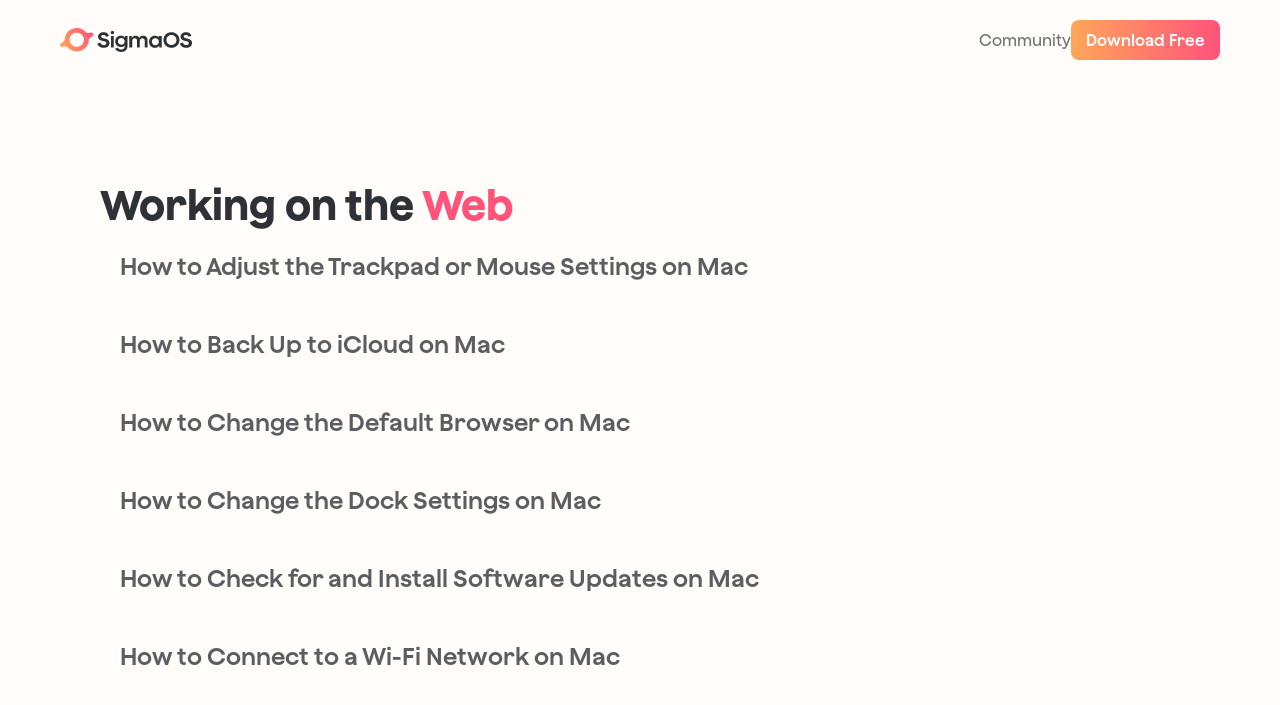

--- FILE ---
content_type: text/html
request_url: https://sigmaos.com/tips/work
body_size: 35644
content:
<!doctype html>
<!-- ✨ Built with Framer • https://www.framer.com/ -->
<html lang="en">
<head>
    <meta charset="utf-8">
    
    
    <!-- Start of headStart -->
    <meta name="web-version" content="3.2">
<meta name="keywords" content="browser,work,tab,mac,productivity,focus,web,internet">

<!-- Global Variables -->
<script>
var isMobile = window.matchMedia('(max-width: 736px)').matches;

const WEB_VERSION = document.querySelector('meta[name="web-version"]').content;
</script>

<!-- Reddit Pixel -->
<script>
!function(w,d){if(!w.rdt){var p=w.rdt=function(){p.sendEvent?p.sendEvent.apply(p,arguments):p.callQueue.push(arguments)};p.callQueue=[];var t=d.createElement("script");t.src="https://www.redditstatic.com/ads/pixel.js",t.async=!0;var s=d.getElementsByTagName("script")[0];s.parentNode.insertBefore(t,s)}}(window,document);rdt('init','t2_8xtxu6sm');rdt('track', 'PageVisit');
</script>
<!-- End Reddit Pixel -->

<!-- Twitter Pixel -->
<script>
!function(e,t,n,s,u,a){e.twq||(s=e.twq=function(){s.exe?s.exe.apply(s,arguments):s.queue.push(arguments);
},s.version='1.1',s.queue=[],u=t.createElement(n),u.async=!0,u.src='//static.ads-twitter.com/uwt.js',
a=t.getElementsByTagName(n)[0],a.parentNode.insertBefore(u,a))}(window,document,'script');
// Insert Twitter Pixel ID and Standard Event data below
twq('init','o6wev');
twq('track','PageView');
</script>
<!-- End Twitter Pixel —>


<!-- TikTok Pixel -->
<script>
!function (w, d, t) {
w.TiktokAnalyticsObject=t;var ttq=w[t]=w[t]||[];ttq.methods=["page","track","identify","instances","debug","on","off","once","ready","alias","group","enableCookie","disableCookie"],ttq.setAndDefer=function(t,e){t[e]=function(){t.push([e].concat(Array.prototype.slice.call(arguments,0)))}};for(var i=0;i<ttq.methods.length;i++)ttq.setAndDefer(ttq,ttq.methods[i]);ttq.instance=function(t){for(var e=ttq._i[t]||[],n=0;n<ttq.methods.length;n++
)ttq.setAndDefer(e,ttq.methods[n]);return e},ttq.load=function(e,n){var i="https://analytics.tiktok.com/i18n/pixel/events.js";ttq._i=ttq._i||{},ttq._i[e]=[],ttq._i[e]._u=i,ttq._t=ttq._t||{},ttq._t[e]=+new Date,ttq._o=ttq._o||{},ttq._o[e]=n||{};n=document.createElement("script");n.type="text/javascript",n.async=!0,n.src=i+"?sdkid="+e+"&lib="+t;e=document.getElementsByTagName("script")[0];e.parentNode.insertBefore(n,e)};

ttq.load('CFJ54JJC77U7HEMA1PA0');
ttq.page();
}(window, document, 'ttq');
</script>
<!-- End TikTok Pixel -->
    <!-- End of headStart -->
    <meta name="viewport" content="width=device-width">
    <meta name="generator" content="Framer ae47b7e">
    <title>Work Tips | SigmaOS</title>
    <meta name="description" content="The new home for your internet.
One window. Many workspaces. All your tabs.">
    <meta name="framer-search-index" content="https://framerusercontent.com/sites/68CLDsRrU5wGaAPSujjRsm/searchIndex-6og0X9vP0AIS.json">
    <link href="https://framerusercontent.com/images/almQbXgcRPeHszIPCrTPJ07yKM.png" rel="icon" media="(prefers-color-scheme: light)">
    <link href="https://framerusercontent.com/images/almQbXgcRPeHszIPCrTPJ07yKM.png" rel="icon" media="(prefers-color-scheme: dark)">
    <!-- Open Graph / Facebook -->
    <meta property="og:type" content="website">
    <meta property="og:title" content="Work Tips | SigmaOS">
    <meta property="og:description" content="The new home for your internet.
One window. Many workspaces. All your tabs.">
    <meta property="og:image" content="https://framerusercontent.com/images/SOM9KzHNL7z093cvLPoBu02cfo.png">
    <!-- Twitter -->
    <meta name="twitter:card" content="summary_large_image">
    <meta name="twitter:title" content="Work Tips | SigmaOS">
    <meta name="twitter:description" content="The new home for your internet.
One window. Many workspaces. All your tabs.">
    <meta name="twitter:image" content="https://framerusercontent.com/images/SOM9KzHNL7z093cvLPoBu02cfo.png">
    
    <!-- Global site tag (gtag.js) - Google Analytics -->
    <script async src="https://www.googletagmanager.com/gtag/js?id=G-SDDF3HMSWT"></script>
    <script>
      window.dataLayer = window.dataLayer || [];
      function gtag(){window.dataLayer.push(arguments);}
      gtag('js', new Date());
      gtag('config', 'G-SDDF3HMSWT');
    </script>
    
    <link href="https://fonts.gstatic.com" rel="preconnect" crossorigin>
    
    <meta name="robots" content="noindex"><link rel="canonical" href="https://sigmaos.com/tips/work"><meta property="og:url" content="https://sigmaos.com/tips/work"><style data-framer-breakpoint-css>@media(min-width: 1200px){.hidden-o2dofx{display:none!important}}@media(min-width: 810px) and (max-width: 1199px){.hidden-13atmac{display:none!important}}@media(max-width: 809px){.hidden-17w8byk{display:none!important}}</style><style data-framer-css-ssr-minified data-framer-components="framer-lib-cursors-host framer-y36rU PropertyOverrides framer-YJu3s framer-wTvV3 framer-25d3P">html,body,#main{margin:0;padding:0;box-sizing:border-box}:root{-webkit-font-smoothing:antialiased;-moz-osx-font-smoothing:grayscale}*{box-sizing:border-box;-webkit-font-smoothing:inherit}h1,h2,h3,h4,h5,h6,p,figure{margin:0}body,input,textarea,select,button{font-size:12px;font-family:sans-serif}body{--token-43084a0d-1302-4404-b823-172c2213564b: rgb(255, 166, 90);--token-6c54b421-1ad3-41d8-b409-e3f313c58f6f: rgb(255,83,122);--token-d8f49b7b-2a72-49b2-b85c-eceda21e3c99: rgb(156, 122, 255);--token-8d218659-b3cd-491d-a2d9-6013494b2509: rgb(234, 227, 255);--token-80a0612a-442e-4cbf-9ecf-ab5b7dd9811a: rgb(255,241,230);--token-0d1a111e-0958-4695-8c60-4864eb9116e3: rgb(255, 252, 250);--token-f9376adb-fe94-4614-8108-c32dbf90bd1c: rgba(35, 38, 43, .95);--token-0f33ba96-8de9-405b-bba7-73d27af3dee4: rgba(73, 76, 80, .9);--token-964aaba7-7dd5-4ba1-9136-41732a36728c: rgba(73, 76, 80, .78);--token-ba1d254a-3098-4a86-9b62-acae81077e6c: rgba(73,76,80,.4);--token-b356b19f-f34d-49da-8437-4a06cb1883d7: rgba(73, 76, 80, .05);--token-b3f1eb2b-32e0-4a3f-990a-49e39cbb52bb: rgb(0, 152, 233);--token-8cef665f-3a0f-4895-8ec6-4305de1a0d30: rgba(35, 38, 43, .95);--token-e139d4d7-0a9c-4cd4-8094-a1422bc19d85: rgba(255, 252, 250, .85);--token-414efc37-27d1-46a3-8eba-63a8994285da: rgba(255, 252, 250, .9)}@media (prefers-color-scheme: dark){body{--token-8d218659-b3cd-491d-a2d9-6013494b2509: rgb(0, 6, 15);--token-80a0612a-442e-4cbf-9ecf-ab5b7dd9811a: rgb(0, 6, 15);--token-0d1a111e-0958-4695-8c60-4864eb9116e3: rgb(21, 23, 30);--token-f9376adb-fe94-4614-8108-c32dbf90bd1c: rgb(255, 255, 255);--token-0f33ba96-8de9-405b-bba7-73d27af3dee4: rgba(255, 255, 255, .95);--token-964aaba7-7dd5-4ba1-9136-41732a36728c: rgba(255, 255, 255, .7);--token-ba1d254a-3098-4a86-9b62-acae81077e6c: rgba(255, 255, 255, .4);--token-b356b19f-f34d-49da-8437-4a06cb1883d7: rgba(255, 255, 255, .05);--token-8cef665f-3a0f-4895-8ec6-4305de1a0d30: rgb(35, 38, 43);--token-e139d4d7-0a9c-4cd4-8094-a1422bc19d85: rgba(255, 252, 250, .85);--token-414efc37-27d1-46a3-8eba-63a8994285da: rgba(21, 23, 30, .9)}}@font-face{font-family:Lato;font-style:normal;font-weight:300;font-display:swap;src:url(https://fonts.gstatic.com/s/lato/v24/S6u9w4BMUTPHh7USSwaPGR_p.woff2) format("woff2");unicode-range:U+0100-02BA,U+02BD-02C5,U+02C7-02CC,U+02CE-02D7,U+02DD-02FF,U+0304,U+0308,U+0329,U+1D00-1DBF,U+1E00-1E9F,U+1EF2-1EFF,U+2020,U+20A0-20AB,U+20AD-20C0,U+2113,U+2C60-2C7F,U+A720-A7FF}@font-face{font-family:Lato;font-style:normal;font-weight:300;font-display:swap;src:url(https://fonts.gstatic.com/s/lato/v24/S6u9w4BMUTPHh7USSwiPGQ.woff2) format("woff2");unicode-range:U+0000-00FF,U+0131,U+0152-0153,U+02BB-02BC,U+02C6,U+02DA,U+02DC,U+0304,U+0308,U+0329,U+2000-206F,U+20AC,U+2122,U+2191,U+2193,U+2212,U+2215,U+FEFF,U+FFFD}@font-face{font-family:Lato;font-style:normal;font-weight:400;font-display:swap;src:url(https://fonts.gstatic.com/s/lato/v24/S6uyw4BMUTPHjxAwXjeu.woff2) format("woff2");unicode-range:U+0100-02BA,U+02BD-02C5,U+02C7-02CC,U+02CE-02D7,U+02DD-02FF,U+0304,U+0308,U+0329,U+1D00-1DBF,U+1E00-1E9F,U+1EF2-1EFF,U+2020,U+20A0-20AB,U+20AD-20C0,U+2113,U+2C60-2C7F,U+A720-A7FF}@font-face{font-family:Lato;font-style:normal;font-weight:400;font-display:swap;src:url(https://fonts.gstatic.com/s/lato/v24/S6uyw4BMUTPHjx4wXg.woff2) format("woff2");unicode-range:U+0000-00FF,U+0131,U+0152-0153,U+02BB-02BC,U+02C6,U+02DA,U+02DC,U+0304,U+0308,U+0329,U+2000-206F,U+20AC,U+2122,U+2191,U+2193,U+2212,U+2215,U+FEFF,U+FFFD}@font-face{font-family:Lato;font-style:normal;font-weight:700;font-display:swap;src:url(https://fonts.gstatic.com/s/lato/v24/S6u9w4BMUTPHh6UVSwaPGR_p.woff2) format("woff2");unicode-range:U+0100-02BA,U+02BD-02C5,U+02C7-02CC,U+02CE-02D7,U+02DD-02FF,U+0304,U+0308,U+0329,U+1D00-1DBF,U+1E00-1E9F,U+1EF2-1EFF,U+2020,U+20A0-20AB,U+20AD-20C0,U+2113,U+2C60-2C7F,U+A720-A7FF}@font-face{font-family:Lato;font-style:normal;font-weight:700;font-display:swap;src:url(https://fonts.gstatic.com/s/lato/v24/S6u9w4BMUTPHh6UVSwiPGQ.woff2) format("woff2");unicode-range:U+0000-00FF,U+0131,U+0152-0153,U+02BB-02BC,U+02C6,U+02DA,U+02DC,U+0304,U+0308,U+0329,U+2000-206F,U+20AC,U+2122,U+2191,U+2193,U+2212,U+2215,U+FEFF,U+FFFD}@font-face{font-family:Manrope;font-style:normal;font-weight:600;font-display:swap;src:url(https://fonts.gstatic.com/s/manrope/v15/xn7_YHE41ni1AdIRqAuZuw1Bx9mbZk4jE9_P-bnBeA.woff2) format("woff2");unicode-range:U+0460-052F,U+1C80-1C8A,U+20B4,U+2DE0-2DFF,U+A640-A69F,U+FE2E-FE2F}@font-face{font-family:Manrope;font-style:normal;font-weight:600;font-display:swap;src:url(https://fonts.gstatic.com/s/manrope/v15/xn7_YHE41ni1AdIRqAuZuw1Bx9mbZk4jE9_G-bnBeA.woff2) format("woff2");unicode-range:U+0301,U+0400-045F,U+0490-0491,U+04B0-04B1,U+2116}@font-face{font-family:Manrope;font-style:normal;font-weight:600;font-display:swap;src:url(https://fonts.gstatic.com/s/manrope/v15/xn7_YHE41ni1AdIRqAuZuw1Bx9mbZk4jE9_B-bnBeA.woff2) format("woff2");unicode-range:U+0370-0377,U+037A-037F,U+0384-038A,U+038C,U+038E-03A1,U+03A3-03FF}@font-face{font-family:Manrope;font-style:normal;font-weight:600;font-display:swap;src:url(https://fonts.gstatic.com/s/manrope/v15/xn7_YHE41ni1AdIRqAuZuw1Bx9mbZk4jE9_N-bnBeA.woff2) format("woff2");unicode-range:U+0102-0103,U+0110-0111,U+0128-0129,U+0168-0169,U+01A0-01A1,U+01AF-01B0,U+0300-0301,U+0303-0304,U+0308-0309,U+0323,U+0329,U+1EA0-1EF9,U+20AB}@font-face{font-family:Manrope;font-style:normal;font-weight:600;font-display:swap;src:url(https://fonts.gstatic.com/s/manrope/v15/xn7_YHE41ni1AdIRqAuZuw1Bx9mbZk4jE9_M-bnBeA.woff2) format("woff2");unicode-range:U+0100-02BA,U+02BD-02C5,U+02C7-02CC,U+02CE-02D7,U+02DD-02FF,U+0304,U+0308,U+0329,U+1D00-1DBF,U+1E00-1E9F,U+1EF2-1EFF,U+2020,U+20A0-20AB,U+20AD-20C0,U+2113,U+2C60-2C7F,U+A720-A7FF}@font-face{font-family:Manrope;font-style:normal;font-weight:600;font-display:swap;src:url(https://fonts.gstatic.com/s/manrope/v15/xn7_YHE41ni1AdIRqAuZuw1Bx9mbZk4jE9_C-bk.woff2) format("woff2");unicode-range:U+0000-00FF,U+0131,U+0152-0153,U+02BB-02BC,U+02C6,U+02DA,U+02DC,U+0304,U+0308,U+0329,U+2000-206F,U+20AC,U+2122,U+2191,U+2193,U+2212,U+2215,U+FEFF,U+FFFD}@font-face{font-family:Comic Neue;font-style:italic;font-weight:400;font-display:block;src:url(https://fonts.gstatic.com/s/comicneue/v8/4UaFrEJDsxBrF37olUeD96_Z5btx.woff2) format("woff2");unicode-range:U+0000-00FF,U+0131,U+0152-0153,U+02BB-02BC,U+02C6,U+02DA,U+02DC,U+0304,U+0308,U+0329,U+2000-206F,U+20AC,U+2122,U+2191,U+2193,U+2212,U+2215,U+FEFF,U+FFFD}@font-face{font-family:Comic Neue;font-style:italic;font-weight:700;font-display:block;src:url(https://fonts.gstatic.com/s/comicneue/v8/4UaarEJDsxBrF37olUeD96_RXp5kLCND.woff2) format("woff2");unicode-range:U+0000-00FF,U+0131,U+0152-0153,U+02BB-02BC,U+02C6,U+02DA,U+02DC,U+0304,U+0308,U+0329,U+2000-206F,U+20AC,U+2122,U+2191,U+2193,U+2212,U+2215,U+FEFF,U+FFFD}@font-face{font-family:Comic Neue;font-style:normal;font-weight:400;font-display:block;src:url(https://fonts.gstatic.com/s/comicneue/v8/4UaHrEJDsxBrF37olUeD96rp5w.woff2) format("woff2");unicode-range:U+0000-00FF,U+0131,U+0152-0153,U+02BB-02BC,U+02C6,U+02DA,U+02DC,U+0304,U+0308,U+0329,U+2000-206F,U+20AC,U+2122,U+2191,U+2193,U+2212,U+2215,U+FEFF,U+FFFD}@font-face{font-family:Comic Neue;font-style:normal;font-weight:700;font-display:block;src:url(https://fonts.gstatic.com/s/comicneue/v8/4UaErEJDsxBrF37olUeD_xHM8pxULg.woff2) format("woff2");unicode-range:U+0000-00FF,U+0131,U+0152-0153,U+02BB-02BC,U+02C6,U+02DA,U+02DC,U+0304,U+0308,U+0329,U+2000-206F,U+20AC,U+2122,U+2191,U+2193,U+2212,U+2215,U+FEFF,U+FFFD}@font-face{font-family:Fragment Mono;font-style:normal;font-weight:400;font-display:block;src:url(https://fonts.gstatic.com/s/fragmentmono/v4/4iCr6K5wfMRRjxp0DA6-2CLnB45HhrUI.woff2) format("woff2");unicode-range:U+0460-052F,U+1C80-1C8A,U+20B4,U+2DE0-2DFF,U+A640-A69F,U+FE2E-FE2F}@font-face{font-family:Fragment Mono;font-style:normal;font-weight:400;font-display:block;src:url(https://fonts.gstatic.com/s/fragmentmono/v4/4iCr6K5wfMRRjxp0DA6-2CLnB41HhrUI.woff2) format("woff2");unicode-range:U+0100-02BA,U+02BD-02C5,U+02C7-02CC,U+02CE-02D7,U+02DD-02FF,U+0304,U+0308,U+0329,U+1D00-1DBF,U+1E00-1E9F,U+1EF2-1EFF,U+2020,U+20A0-20AB,U+20AD-20C0,U+2113,U+2C60-2C7F,U+A720-A7FF}@font-face{font-family:Fragment Mono;font-style:normal;font-weight:400;font-display:block;src:url(https://fonts.gstatic.com/s/fragmentmono/v4/4iCr6K5wfMRRjxp0DA6-2CLnB4NHhg.woff2) format("woff2");unicode-range:U+0000-00FF,U+0131,U+0152-0153,U+02BB-02BC,U+02C6,U+02DA,U+02DC,U+0304,U+0308,U+0329,U+2000-206F,U+20AC,U+2122,U+2191,U+2193,U+2212,U+2215,U+FEFF,U+FFFD}@font-face{font-family:Material Symbols Rounded;font-style:normal;font-weight:400;font-display:block;src:url(https://fonts.gstatic.com/s/materialsymbolsrounded/v226/syl0-zNym6YjUruM-QrEh7-nyTnjDwKNJ_190FjpZIvDmUSVOK7BDB_Qb9vUSzq3wzLK-P0J-V_Zs-QtQth3-jOcbTCVpeRL2w5rwZu2rIelXxc.woff2) format("woff2")}.material-symbols-rounded{font-family:Material Symbols Rounded;font-weight:400;font-style:normal;font-size:24px;line-height:1;letter-spacing:normal;text-transform:none;display:inline-block;white-space:nowrap;word-wrap:normal;direction:ltr;-webkit-font-feature-settings:"liga";-webkit-font-smoothing:antialiased}@font-face{font-family:Jokker Medium;src:url(https://framerusercontent.com/assets/MksxgM8aH3IrLJ3oBmTWlbruPo.woff2);font-display:swap}@font-face{font-family:Jokker Semibold;src:url(https://framerusercontent.com/assets/GKqBvJltBWY62kmTTW6Gfa8btU.woff2);font-display:swap}@font-face{font-family:Jokker Bold;src:url(https://framerusercontent.com/assets/23QdaMnjgN1gbGPQPLvn68IXZQ.woff2);font-display:swap}@font-face{font-family:Jokker Heavy;src:url(https://framerusercontent.com/assets/3BD77a3vAB7GCb5MMHcO0BtNXj8.woff2);font-display:swap}@font-face{font-family:Jokker Heavy Italic;src:url(https://framerusercontent.com/assets/PAp5lda1Xno85BCcn6rT5rkdzk.woff2);font-display:swap}@font-face{font-family:Jokker Bold Italic;src:url(https://framerusercontent.com/assets/8JM4ydquHLOO0MxvtKAHxF4xso.woff2);font-display:swap}@font-face{font-family:Jokker Semibold Italic;src:url(https://framerusercontent.com/assets/0ihb5FNz2zbOZOoE0BhDV0X4.woff2);font-display:swap}@font-face{font-family:KG Blank Space Sketch Regular;src:url(https://framerusercontent.com/assets/k6OkFg2D629QcCZV7T20TSfU.ttf);font-display:swap}@font-face{font-family:SF Pro Display Medium;src:url(https://framerusercontent.com/assets/QaQ6u2ACyn8hPc69oWYt6tk17Is.woff);font-display:swap}@font-face{font-family:SF Pro Text Medium;src:url(https://framerusercontent.com/assets/YvOdZBqVtyE1oyvKZaUBBPlVSU.ttf);font-display:swap}@font-face{font-family:KG Blank Space Solid Regular;src:url(https://framerusercontent.com/assets/LbSmxR4aPUF0PyZ2kgEaXzasTo.ttf);font-display:swap}@font-face{font-family:Inter;src:url(https://framerusercontent.com/assets/5vvr9Vy74if2I6bQbJvbw7SY1pQ.woff2);font-display:swap;font-style:normal;font-weight:400;unicode-range:U+0460-052F,U+1C80-1C88,U+20B4,U+2DE0-2DFF,U+A640-A69F,U+FE2E-FE2F}@font-face{font-family:Inter;src:url(https://framerusercontent.com/assets/EOr0mi4hNtlgWNn9if640EZzXCo.woff2);font-display:swap;font-style:normal;font-weight:400;unicode-range:U+0301,U+0400-045F,U+0490-0491,U+04B0-04B1,U+2116}@font-face{font-family:Inter;src:url(https://framerusercontent.com/assets/Y9k9QrlZAqio88Klkmbd8VoMQc.woff2);font-display:swap;font-style:normal;font-weight:400;unicode-range:U+1F00-1FFF}@font-face{font-family:Inter;src:url(https://framerusercontent.com/assets/OYrD2tBIBPvoJXiIHnLoOXnY9M.woff2);font-display:swap;font-style:normal;font-weight:400;unicode-range:U+0370-03FF}@font-face{font-family:Inter;src:url(https://framerusercontent.com/assets/JeYwfuaPfZHQhEG8U5gtPDZ7WQ.woff2);font-display:swap;font-style:normal;font-weight:400;unicode-range:U+0100-024F,U+0259,U+1E00-1EFF,U+2020,U+20A0-20AB,U+20AD-20CF,U+2113,U+2C60-2C7F,U+A720-A7FF}@font-face{font-family:Inter;src:url(https://framerusercontent.com/assets/vQyevYAyHtARFwPqUzQGpnDs.woff2);font-display:swap;font-style:normal;font-weight:400;unicode-range:U+0000-00FF,U+0131,U+0152-0153,U+02BB-02BC,U+02C6,U+02DA,U+02DC,U+2000-206F,U+2074,U+20AC,U+2122,U+2191,U+2193,U+2212,U+2215,U+FEFF,U+FFFD}@font-face{font-family:Inter;src:url(https://framerusercontent.com/assets/b6Y37FthZeALduNqHicBT6FutY.woff2);font-display:swap;font-style:normal;font-weight:400;unicode-range:U+0102-0103,U+0110-0111,U+0128-0129,U+0168-0169,U+01A0-01A1,U+01AF-01B0,U+1EA0-1EF9,U+20AB}@font-face{font-family:Inter;src:url(https://framerusercontent.com/assets/DpPBYI0sL4fYLgAkX8KXOPVt7c.woff2);font-display:swap;font-style:normal;font-weight:700;unicode-range:U+0460-052F,U+1C80-1C88,U+20B4,U+2DE0-2DFF,U+A640-A69F,U+FE2E-FE2F}@font-face{font-family:Inter;src:url(https://framerusercontent.com/assets/4RAEQdEOrcnDkhHiiCbJOw92Lk.woff2);font-display:swap;font-style:normal;font-weight:700;unicode-range:U+0301,U+0400-045F,U+0490-0491,U+04B0-04B1,U+2116}@font-face{font-family:Inter;src:url(https://framerusercontent.com/assets/1K3W8DizY3v4emK8Mb08YHxTbs.woff2);font-display:swap;font-style:normal;font-weight:700;unicode-range:U+1F00-1FFF}@font-face{font-family:Inter;src:url(https://framerusercontent.com/assets/tUSCtfYVM1I1IchuyCwz9gDdQ.woff2);font-display:swap;font-style:normal;font-weight:700;unicode-range:U+0370-03FF}@font-face{font-family:Inter;src:url(https://framerusercontent.com/assets/VgYFWiwsAC5OYxAycRXXvhze58.woff2);font-display:swap;font-style:normal;font-weight:700;unicode-range:U+0100-024F,U+0259,U+1E00-1EFF,U+2020,U+20A0-20AB,U+20AD-20CF,U+2113,U+2C60-2C7F,U+A720-A7FF}@font-face{font-family:Inter;src:url(https://framerusercontent.com/assets/DXD0Q7LSl7HEvDzucnyLnGBHM.woff2);font-display:swap;font-style:normal;font-weight:700;unicode-range:U+0000-00FF,U+0131,U+0152-0153,U+02BB-02BC,U+02C6,U+02DA,U+02DC,U+2000-206F,U+2074,U+20AC,U+2122,U+2191,U+2193,U+2212,U+2215,U+FEFF,U+FFFD}@font-face{font-family:Inter;src:url(https://framerusercontent.com/assets/GIryZETIX4IFypco5pYZONKhJIo.woff2);font-display:swap;font-style:normal;font-weight:700;unicode-range:U+0102-0103,U+0110-0111,U+0128-0129,U+0168-0169,U+01A0-01A1,U+01AF-01B0,U+1EA0-1EF9,U+20AB}@font-face{font-family:Inter;src:url(https://framerusercontent.com/assets/H89BbHkbHDzlxZzxi8uPzTsp90.woff2);font-display:swap;font-style:italic;font-weight:700;unicode-range:U+0460-052F,U+1C80-1C88,U+20B4,U+2DE0-2DFF,U+A640-A69F,U+FE2E-FE2F}@font-face{font-family:Inter;src:url(https://framerusercontent.com/assets/u6gJwDuwB143kpNK1T1MDKDWkMc.woff2);font-display:swap;font-style:italic;font-weight:700;unicode-range:U+0301,U+0400-045F,U+0490-0491,U+04B0-04B1,U+2116}@font-face{font-family:Inter;src:url(https://framerusercontent.com/assets/43sJ6MfOPh1LCJt46OvyDuSbA6o.woff2);font-display:swap;font-style:italic;font-weight:700;unicode-range:U+1F00-1FFF}@font-face{font-family:Inter;src:url(https://framerusercontent.com/assets/wccHG0r4gBDAIRhfHiOlq6oEkqw.woff2);font-display:swap;font-style:italic;font-weight:700;unicode-range:U+0370-03FF}@font-face{font-family:Inter;src:url(https://framerusercontent.com/assets/WZ367JPwf9bRW6LdTHN8rXgSjw.woff2);font-display:swap;font-style:italic;font-weight:700;unicode-range:U+0100-024F,U+0259,U+1E00-1EFF,U+2020,U+20A0-20AB,U+20AD-20CF,U+2113,U+2C60-2C7F,U+A720-A7FF}@font-face{font-family:Inter;src:url(https://framerusercontent.com/assets/QxmhnWTzLtyjIiZcfaLIJ8EFBXU.woff2);font-display:swap;font-style:italic;font-weight:700;unicode-range:U+0000-00FF,U+0131,U+0152-0153,U+02BB-02BC,U+02C6,U+02DA,U+02DC,U+2000-206F,U+2074,U+20AC,U+2122,U+2191,U+2193,U+2212,U+2215,U+FEFF,U+FFFD}@font-face{font-family:Inter;src:url(https://framerusercontent.com/assets/2A4Xx7CngadFGlVV4xrO06OBHY.woff2);font-display:swap;font-style:italic;font-weight:700;unicode-range:U+0102-0103,U+0110-0111,U+0128-0129,U+0168-0169,U+01A0-01A1,U+01AF-01B0,U+1EA0-1EF9,U+20AB}@font-face{font-family:Inter;src:url(https://framerusercontent.com/assets/CfMzU8w2e7tHgF4T4rATMPuWosA.woff2);font-display:swap;font-style:italic;font-weight:400;unicode-range:U+0460-052F,U+1C80-1C88,U+20B4,U+2DE0-2DFF,U+A640-A69F,U+FE2E-FE2F}@font-face{font-family:Inter;src:url(https://framerusercontent.com/assets/867QObYax8ANsfX4TGEVU9YiCM.woff2);font-display:swap;font-style:italic;font-weight:400;unicode-range:U+0301,U+0400-045F,U+0490-0491,U+04B0-04B1,U+2116}@font-face{font-family:Inter;src:url(https://framerusercontent.com/assets/Oyn2ZbENFdnW7mt2Lzjk1h9Zb9k.woff2);font-display:swap;font-style:italic;font-weight:400;unicode-range:U+1F00-1FFF}@font-face{font-family:Inter;src:url(https://framerusercontent.com/assets/cdAe8hgZ1cMyLu9g005pAW3xMo.woff2);font-display:swap;font-style:italic;font-weight:400;unicode-range:U+0370-03FF}@font-face{font-family:Inter;src:url(https://framerusercontent.com/assets/DOfvtmE1UplCq161m6Hj8CSQYg.woff2);font-display:swap;font-style:italic;font-weight:400;unicode-range:U+0100-024F,U+0259,U+1E00-1EFF,U+2020,U+20A0-20AB,U+20AD-20CF,U+2113,U+2C60-2C7F,U+A720-A7FF}@font-face{font-family:Inter;src:url(https://framerusercontent.com/assets/vFzuJY0c65av44uhEKB6vyjFMg.woff2);font-display:swap;font-style:italic;font-weight:400;unicode-range:U+0000-00FF,U+0131,U+0152-0153,U+02BB-02BC,U+02C6,U+02DA,U+02DC,U+2000-206F,U+2074,U+20AC,U+2122,U+2191,U+2193,U+2212,U+2215,U+FEFF,U+FFFD}@font-face{font-family:Inter;src:url(https://framerusercontent.com/assets/tKtBcDnBMevsEEJKdNGhhkLzYo.woff2);font-display:swap;font-style:italic;font-weight:400;unicode-range:U+0102-0103,U+0110-0111,U+0128-0129,U+0168-0169,U+01A0-01A1,U+01AF-01B0,U+1EA0-1EF9,U+20AB}@font-face{font-family:Inter;src:url(https://framerusercontent.com/assets/NXxvFRoY5LDh3yCm7MEP2jqYk.woff2);font-display:block;font-style:normal;font-weight:100;unicode-range:U+0460-052F,U+1C80-1C88,U+20B4,U+2DE0-2DFF,U+A640-A69F,U+FE2E-FE2F}@font-face{font-family:Inter;src:url(https://framerusercontent.com/assets/5CcgcVyoWSqO1THBiISd6oCog.woff2);font-display:block;font-style:normal;font-weight:100;unicode-range:U+0301,U+0400-045F,U+0490-0491,U+04B0-04B1,U+2116}@font-face{font-family:Inter;src:url(https://framerusercontent.com/assets/MF544SVCvk3yNpLIz3pwDXFZPKM.woff2);font-display:block;font-style:normal;font-weight:100;unicode-range:U+1F00-1FFF}@font-face{font-family:Inter;src:url(https://framerusercontent.com/assets/TNtxudDBkAm2RXdtU3rvTBwoM.woff2);font-display:block;font-style:normal;font-weight:100;unicode-range:U+0370-03FF}@font-face{font-family:Inter;src:url(https://framerusercontent.com/assets/fIabp4VN5z7iJ3lNOz9qfNeQHc.woff2);font-display:block;font-style:normal;font-weight:100;unicode-range:U+0100-024F,U+0259,U+1E00-1EFF,U+2020,U+20A0-20AB,U+20AD-20CF,U+2113,U+2C60-2C7F,U+A720-A7FF}@font-face{font-family:Inter;src:url(https://framerusercontent.com/assets/YSOgKh50dqzzsXffetgcarlLHcI.woff2);font-display:block;font-style:normal;font-weight:100;unicode-range:U+0000-00FF,U+0131,U+0152-0153,U+02BB-02BC,U+02C6,U+02DA,U+02DC,U+2000-206F,U+2074,U+20AC,U+2122,U+2191,U+2193,U+2212,U+2215,U+FEFF,U+FFFD}@font-face{font-family:Inter;src:url(https://framerusercontent.com/assets/9iRSYClnXA0RMygyIn6yjjWXJw.woff2);font-display:block;font-style:normal;font-weight:100;unicode-range:U+0102-0103,U+0110-0111,U+0128-0129,U+0168-0169,U+01A0-01A1,U+01AF-01B0,U+1EA0-1EF9,U+20AB}@font-face{font-family:Inter;src:url(https://framerusercontent.com/assets/MVhJhYeDWxeyqT939zMNyw9p8.woff2);font-display:block;font-style:normal;font-weight:200;unicode-range:U+0460-052F,U+1C80-1C88,U+20B4,U+2DE0-2DFF,U+A640-A69F,U+FE2E-FE2F}@font-face{font-family:Inter;src:url(https://framerusercontent.com/assets/WXQXYfAQJIi2pCJACAfWWXfIDqI.woff2);font-display:block;font-style:normal;font-weight:200;unicode-range:U+0301,U+0400-045F,U+0490-0491,U+04B0-04B1,U+2116}@font-face{font-family:Inter;src:url(https://framerusercontent.com/assets/RJeJJARdrtNUtic58kOz7hIgBuE.woff2);font-display:block;font-style:normal;font-weight:200;unicode-range:U+1F00-1FFF}@font-face{font-family:Inter;src:url(https://framerusercontent.com/assets/4hBRAuM02i3fsxYDzyNvt5Az2so.woff2);font-display:block;font-style:normal;font-weight:200;unicode-range:U+0370-03FF}@font-face{font-family:Inter;src:url(https://framerusercontent.com/assets/fz1JbBffNGgK7BNUI1mmbFBlgA8.woff2);font-display:block;font-style:normal;font-weight:200;unicode-range:U+0100-024F,U+0259,U+1E00-1EFF,U+2020,U+20A0-20AB,U+20AD-20CF,U+2113,U+2C60-2C7F,U+A720-A7FF}@font-face{font-family:Inter;src:url(https://framerusercontent.com/assets/hgmI3sEShaw5UU738TAjDBQPH0.woff2);font-display:block;font-style:normal;font-weight:200;unicode-range:U+0000-00FF,U+0131,U+0152-0153,U+02BB-02BC,U+02C6,U+02DA,U+02DC,U+2000-206F,U+2074,U+20AC,U+2122,U+2191,U+2193,U+2212,U+2215,U+FEFF,U+FFFD}@font-face{font-family:Inter;src:url(https://framerusercontent.com/assets/eIZyQwIlHYR0mnMSneEDMtqBPgw.woff2);font-display:block;font-style:normal;font-weight:200;unicode-range:U+0102-0103,U+0110-0111,U+0128-0129,U+0168-0169,U+01A0-01A1,U+01AF-01B0,U+1EA0-1EF9,U+20AB}@font-face{font-family:Inter;src:url(https://framerusercontent.com/assets/BkDpl4ghaqvMi1btKFyG2tdbec.woff2);font-display:swap;font-style:normal;font-weight:300;unicode-range:U+0460-052F,U+1C80-1C88,U+20B4,U+2DE0-2DFF,U+A640-A69F,U+FE2E-FE2F}@font-face{font-family:Inter;src:url(https://framerusercontent.com/assets/zAMK70AQRFSShJgUiaR5IiIhgzk.woff2);font-display:swap;font-style:normal;font-weight:300;unicode-range:U+0301,U+0400-045F,U+0490-0491,U+04B0-04B1,U+2116}@font-face{font-family:Inter;src:url(https://framerusercontent.com/assets/IETjvc5qzUaRoaruDpPSwCUM8.woff2);font-display:swap;font-style:normal;font-weight:300;unicode-range:U+1F00-1FFF}@font-face{font-family:Inter;src:url(https://framerusercontent.com/assets/oLCoaT3ioA0fHdJnWR9W6k7NY.woff2);font-display:swap;font-style:normal;font-weight:300;unicode-range:U+0370-03FF}@font-face{font-family:Inter;src:url(https://framerusercontent.com/assets/Sj0PCHQSBjFmEp6NBWg6FNaKc.woff2);font-display:swap;font-style:normal;font-weight:300;unicode-range:U+0100-024F,U+0259,U+1E00-1EFF,U+2020,U+20A0-20AB,U+20AD-20CF,U+2113,U+2C60-2C7F,U+A720-A7FF}@font-face{font-family:Inter;src:url(https://framerusercontent.com/assets/v2q8JTTTs7McDMSEhnxAIBqd0.woff2);font-display:swap;font-style:normal;font-weight:300;unicode-range:U+0000-00FF,U+0131,U+0152-0153,U+02BB-02BC,U+02C6,U+02DA,U+02DC,U+2000-206F,U+2074,U+20AC,U+2122,U+2191,U+2193,U+2212,U+2215,U+FEFF,U+FFFD}@font-face{font-family:Inter;src:url(https://framerusercontent.com/assets/H4TfENUY1rh8R9UaSD6vngjJP3M.woff2);font-display:swap;font-style:normal;font-weight:300;unicode-range:U+0102-0103,U+0110-0111,U+0128-0129,U+0168-0169,U+01A0-01A1,U+01AF-01B0,U+1EA0-1EF9,U+20AB}@font-face{font-family:Inter;src:url(https://framerusercontent.com/assets/5A3Ce6C9YYmCjpQx9M4inSaKU.woff2);font-display:swap;font-style:normal;font-weight:500;unicode-range:U+0460-052F,U+1C80-1C88,U+20B4,U+2DE0-2DFF,U+A640-A69F,U+FE2E-FE2F}@font-face{font-family:Inter;src:url(https://framerusercontent.com/assets/Qx95Xyt0Ka3SGhinnbXIGpEIyP4.woff2);font-display:swap;font-style:normal;font-weight:500;unicode-range:U+0301,U+0400-045F,U+0490-0491,U+04B0-04B1,U+2116}@font-face{font-family:Inter;src:url(https://framerusercontent.com/assets/6mJuEAguuIuMog10gGvH5d3cl8.woff2);font-display:swap;font-style:normal;font-weight:500;unicode-range:U+1F00-1FFF}@font-face{font-family:Inter;src:url(https://framerusercontent.com/assets/xYYWaj7wCU5zSQH0eXvSaS19wo.woff2);font-display:swap;font-style:normal;font-weight:500;unicode-range:U+0370-03FF}@font-face{font-family:Inter;src:url(https://framerusercontent.com/assets/otTaNuNpVK4RbdlT7zDDdKvQBA.woff2);font-display:swap;font-style:normal;font-weight:500;unicode-range:U+0100-024F,U+0259,U+1E00-1EFF,U+2020,U+20A0-20AB,U+20AD-20CF,U+2113,U+2C60-2C7F,U+A720-A7FF}@font-face{font-family:Inter;src:url(https://framerusercontent.com/assets/d3tHnaQIAeqiE5hGcRw4mmgWYU.woff2);font-display:swap;font-style:normal;font-weight:500;unicode-range:U+0000-00FF,U+0131,U+0152-0153,U+02BB-02BC,U+02C6,U+02DA,U+02DC,U+2000-206F,U+2074,U+20AC,U+2122,U+2191,U+2193,U+2212,U+2215,U+FEFF,U+FFFD}@font-face{font-family:Inter;src:url(https://framerusercontent.com/assets/DolVirEGb34pEXEp8t8FQBSK4.woff2);font-display:swap;font-style:normal;font-weight:500;unicode-range:U+0102-0103,U+0110-0111,U+0128-0129,U+0168-0169,U+01A0-01A1,U+01AF-01B0,U+1EA0-1EF9,U+20AB}@font-face{font-family:Inter;src:url(https://framerusercontent.com/assets/hyOgCu0Xnghbimh0pE8QTvtt2AU.woff2);font-display:swap;font-style:normal;font-weight:600;unicode-range:U+0460-052F,U+1C80-1C88,U+20B4,U+2DE0-2DFF,U+A640-A69F,U+FE2E-FE2F}@font-face{font-family:Inter;src:url(https://framerusercontent.com/assets/NeGmSOXrPBfEFIy5YZeHq17LEDA.woff2);font-display:swap;font-style:normal;font-weight:600;unicode-range:U+0301,U+0400-045F,U+0490-0491,U+04B0-04B1,U+2116}@font-face{font-family:Inter;src:url(https://framerusercontent.com/assets/oYaAX5himiTPYuN8vLWnqBbfD2s.woff2);font-display:swap;font-style:normal;font-weight:600;unicode-range:U+1F00-1FFF}@font-face{font-family:Inter;src:url(https://framerusercontent.com/assets/lEJLP4R0yuCaMCjSXYHtJw72M.woff2);font-display:swap;font-style:normal;font-weight:600;unicode-range:U+0370-03FF}@font-face{font-family:Inter;src:url(https://framerusercontent.com/assets/cRJyLNuTJR5jbyKzGi33wU9cqIQ.woff2);font-display:swap;font-style:normal;font-weight:600;unicode-range:U+0100-024F,U+0259,U+1E00-1EFF,U+2020,U+20A0-20AB,U+20AD-20CF,U+2113,U+2C60-2C7F,U+A720-A7FF}@font-face{font-family:Inter;src:url(https://framerusercontent.com/assets/1ZFS7N918ojhhd0nQWdj3jz4w.woff2);font-display:swap;font-style:normal;font-weight:600;unicode-range:U+0000-00FF,U+0131,U+0152-0153,U+02BB-02BC,U+02C6,U+02DA,U+02DC,U+2000-206F,U+2074,U+20AC,U+2122,U+2191,U+2193,U+2212,U+2215,U+FEFF,U+FFFD}@font-face{font-family:Inter;src:url(https://framerusercontent.com/assets/A0Wcc7NgXMjUuFdquHDrIZpzZw0.woff2);font-display:swap;font-style:normal;font-weight:600;unicode-range:U+0102-0103,U+0110-0111,U+0128-0129,U+0168-0169,U+01A0-01A1,U+01AF-01B0,U+1EA0-1EF9,U+20AB}@font-face{font-family:Inter;src:url(https://framerusercontent.com/assets/PONfPc6h4EPYwJliXQBmjVx7QxI.woff2);font-display:swap;font-style:normal;font-weight:800;unicode-range:U+0460-052F,U+1C80-1C88,U+20B4,U+2DE0-2DFF,U+A640-A69F,U+FE2E-FE2F}@font-face{font-family:Inter;src:url(https://framerusercontent.com/assets/zsnJN7Z1wdzUvepJniD3rbvJIyU.woff2);font-display:swap;font-style:normal;font-weight:800;unicode-range:U+0301,U+0400-045F,U+0490-0491,U+04B0-04B1,U+2116}@font-face{font-family:Inter;src:url(https://framerusercontent.com/assets/UrzZBOy7RyJEWAZGduzOeHiHuY.woff2);font-display:swap;font-style:normal;font-weight:800;unicode-range:U+1F00-1FFF}@font-face{font-family:Inter;src:url(https://framerusercontent.com/assets/996sR9SfSDuYELz8oHhDOcErkY.woff2);font-display:swap;font-style:normal;font-weight:800;unicode-range:U+0370-03FF}@font-face{font-family:Inter;src:url(https://framerusercontent.com/assets/ftN1HpyPVJEoEb4q36SOrNdLXU.woff2);font-display:swap;font-style:normal;font-weight:800;unicode-range:U+0100-024F,U+0259,U+1E00-1EFF,U+2020,U+20A0-20AB,U+20AD-20CF,U+2113,U+2C60-2C7F,U+A720-A7FF}@font-face{font-family:Inter;src:url(https://framerusercontent.com/assets/jN39PDxZWEwjG7Csryx3JN2r2Y.woff2);font-display:swap;font-style:normal;font-weight:800;unicode-range:U+0000-00FF,U+0131,U+0152-0153,U+02BB-02BC,U+02C6,U+02DA,U+02DC,U+2000-206F,U+2074,U+20AC,U+2122,U+2191,U+2193,U+2212,U+2215,U+FEFF,U+FFFD}@font-face{font-family:Inter;src:url(https://framerusercontent.com/assets/JAur4lGGSGRGyrFi59JSIKqVgU.woff2);font-display:swap;font-style:normal;font-weight:800;unicode-range:U+0102-0103,U+0110-0111,U+0128-0129,U+0168-0169,U+01A0-01A1,U+01AF-01B0,U+1EA0-1EF9,U+20AB}@font-face{font-family:Inter;src:url(https://framerusercontent.com/assets/mkY5Sgyq51ik0AMrSBwhm9DJg.woff2);font-display:block;font-style:normal;font-weight:900;unicode-range:U+0460-052F,U+1C80-1C88,U+20B4,U+2DE0-2DFF,U+A640-A69F,U+FE2E-FE2F}@font-face{font-family:Inter;src:url(https://framerusercontent.com/assets/X5hj6qzcHUYv7h1390c8Rhm6550.woff2);font-display:block;font-style:normal;font-weight:900;unicode-range:U+0301,U+0400-045F,U+0490-0491,U+04B0-04B1,U+2116}@font-face{font-family:Inter;src:url(https://framerusercontent.com/assets/gQhNpS3tN86g8RcVKYUUaKt2oMQ.woff2);font-display:block;font-style:normal;font-weight:900;unicode-range:U+1F00-1FFF}@font-face{font-family:Inter;src:url(https://framerusercontent.com/assets/cugnVhSraaRyANCaUtI5FV17wk.woff2);font-display:block;font-style:normal;font-weight:900;unicode-range:U+0370-03FF}@font-face{font-family:Inter;src:url(https://framerusercontent.com/assets/5HcVoGak8k5agFJSaKa4floXVu0.woff2);font-display:block;font-style:normal;font-weight:900;unicode-range:U+0100-024F,U+0259,U+1E00-1EFF,U+2020,U+20A0-20AB,U+20AD-20CF,U+2113,U+2C60-2C7F,U+A720-A7FF}@font-face{font-family:Inter;src:url(https://framerusercontent.com/assets/jn4BtSPLlS0NDp1KiFAtFKiiY0o.woff2);font-display:block;font-style:normal;font-weight:900;unicode-range:U+0000-00FF,U+0131,U+0152-0153,U+02BB-02BC,U+02C6,U+02DA,U+02DC,U+2000-206F,U+2074,U+20AC,U+2122,U+2191,U+2193,U+2212,U+2215,U+FEFF,U+FFFD}@font-face{font-family:Inter;src:url(https://framerusercontent.com/assets/P2Bw01CtL0b9wqygO0sSVogWbo.woff2);font-display:block;font-style:normal;font-weight:900;unicode-range:U+0102-0103,U+0110-0111,U+0128-0129,U+0168-0169,U+01A0-01A1,U+01AF-01B0,U+1EA0-1EF9,U+20AB}@font-face{font-family:Inter;src:url(https://framerusercontent.com/assets/YJsHMqeEm0oDHuxRTVCwg5eZuo.woff2);font-display:block;font-style:italic;font-weight:100;unicode-range:U+0460-052F,U+1C80-1C88,U+20B4,U+2DE0-2DFF,U+A640-A69F,U+FE2E-FE2F}@font-face{font-family:Inter;src:url(https://framerusercontent.com/assets/oJJMyJlDykMObEyb5VexHSxd24.woff2);font-display:block;font-style:italic;font-weight:100;unicode-range:U+0301,U+0400-045F,U+0490-0491,U+04B0-04B1,U+2116}@font-face{font-family:Inter;src:url(https://framerusercontent.com/assets/IpeaX0WzLaonj68howNZg4SJJaY.woff2);font-display:block;font-style:italic;font-weight:100;unicode-range:U+1F00-1FFF}@font-face{font-family:Inter;src:url(https://framerusercontent.com/assets/KCj1bV3vDXY5OLHttTeRYcu9J8.woff2);font-display:block;font-style:italic;font-weight:100;unicode-range:U+0370-03FF}@font-face{font-family:Inter;src:url(https://framerusercontent.com/assets/biaVHhOprxbHaR3dIP7Z8cYurHg.woff2);font-display:block;font-style:italic;font-weight:100;unicode-range:U+0100-024F,U+0259,U+1E00-1EFF,U+2020,U+20A0-20AB,U+20AD-20CF,U+2113,U+2C60-2C7F,U+A720-A7FF}@font-face{font-family:Inter;src:url(https://framerusercontent.com/assets/BpOIEy4nYtcp1RwqOtwAgi2EiDE.woff2);font-display:block;font-style:italic;font-weight:100;unicode-range:U+0000-00FF,U+0131,U+0152-0153,U+02BB-02BC,U+02C6,U+02DA,U+02DC,U+2000-206F,U+2074,U+20AC,U+2122,U+2191,U+2193,U+2212,U+2215,U+FEFF,U+FFFD}@font-face{font-family:Inter;src:url(https://framerusercontent.com/assets/gNa011yWpVpNFgUhhSlDX8nUiPQ.woff2);font-display:block;font-style:italic;font-weight:100;unicode-range:U+0102-0103,U+0110-0111,U+0128-0129,U+0168-0169,U+01A0-01A1,U+01AF-01B0,U+1EA0-1EF9,U+20AB}@font-face{font-family:Inter;src:url(https://framerusercontent.com/assets/vpq17U0WM26sBGHgq9jnrUmUf8.woff2);font-display:block;font-style:italic;font-weight:200;unicode-range:U+0460-052F,U+1C80-1C88,U+20B4,U+2DE0-2DFF,U+A640-A69F,U+FE2E-FE2F}@font-face{font-family:Inter;src:url(https://framerusercontent.com/assets/bNYh7lNMEpOegeRYAtyGel1WqBE.woff2);font-display:block;font-style:italic;font-weight:200;unicode-range:U+0301,U+0400-045F,U+0490-0491,U+04B0-04B1,U+2116}@font-face{font-family:Inter;src:url(https://framerusercontent.com/assets/FBzcXZYmdulcZC0z278U6o0cw.woff2);font-display:block;font-style:italic;font-weight:200;unicode-range:U+1F00-1FFF}@font-face{font-family:Inter;src:url(https://framerusercontent.com/assets/ua60IRqWK94xCrq0SC639Hbsdjg.woff2);font-display:block;font-style:italic;font-weight:200;unicode-range:U+0370-03FF}@font-face{font-family:Inter;src:url(https://framerusercontent.com/assets/Pd8gNPn2dSCh4FyjWFw9PJysoQ.woff2);font-display:block;font-style:italic;font-weight:200;unicode-range:U+0100-024F,U+0259,U+1E00-1EFF,U+2020,U+20A0-20AB,U+20AD-20CF,U+2113,U+2C60-2C7F,U+A720-A7FF}@font-face{font-family:Inter;src:url(https://framerusercontent.com/assets/zpiI5DA3vCb3G2sqEyq9xqogo.woff2);font-display:block;font-style:italic;font-weight:200;unicode-range:U+0000-00FF,U+0131,U+0152-0153,U+02BB-02BC,U+02C6,U+02DA,U+02DC,U+2000-206F,U+2074,U+20AC,U+2122,U+2191,U+2193,U+2212,U+2215,U+FEFF,U+FFFD}@font-face{font-family:Inter;src:url(https://framerusercontent.com/assets/DtVQjTG8OGGKnwKYrMHRZVCyo.woff2);font-display:block;font-style:italic;font-weight:200;unicode-range:U+0102-0103,U+0110-0111,U+0128-0129,U+0168-0169,U+01A0-01A1,U+01AF-01B0,U+1EA0-1EF9,U+20AB}@font-face{font-family:Inter;src:url(https://framerusercontent.com/assets/YYB6GZmCWnZq3RWZOghuZIOxQY.woff2);font-display:swap;font-style:italic;font-weight:300;unicode-range:U+0460-052F,U+1C80-1C88,U+20B4,U+2DE0-2DFF,U+A640-A69F,U+FE2E-FE2F}@font-face{font-family:Inter;src:url(https://framerusercontent.com/assets/miJTzODdiyIr3tRo9KEoqXXk2PM.woff2);font-display:swap;font-style:italic;font-weight:300;unicode-range:U+0301,U+0400-045F,U+0490-0491,U+04B0-04B1,U+2116}@font-face{font-family:Inter;src:url(https://framerusercontent.com/assets/6ZMhcggRFfEfbf7lncCpaUbA.woff2);font-display:swap;font-style:italic;font-weight:300;unicode-range:U+1F00-1FFF}@font-face{font-family:Inter;src:url(https://framerusercontent.com/assets/8sCN6PGUr4I8q5hC5twAXfcwqV0.woff2);font-display:swap;font-style:italic;font-weight:300;unicode-range:U+0370-03FF}@font-face{font-family:Inter;src:url(https://framerusercontent.com/assets/aUYDUTztS7anQw5JuwCncXeLOBY.woff2);font-display:swap;font-style:italic;font-weight:300;unicode-range:U+0100-024F,U+0259,U+1E00-1EFF,U+2020,U+20A0-20AB,U+20AD-20CF,U+2113,U+2C60-2C7F,U+A720-A7FF}@font-face{font-family:Inter;src:url(https://framerusercontent.com/assets/5mDAOkC5Wpzo7NkuE9oYfqlY2u4.woff2);font-display:swap;font-style:italic;font-weight:300;unicode-range:U+0000-00FF,U+0131,U+0152-0153,U+02BB-02BC,U+02C6,U+02DA,U+02DC,U+2000-206F,U+2074,U+20AC,U+2122,U+2191,U+2193,U+2212,U+2215,U+FEFF,U+FFFD}@font-face{font-family:Inter;src:url(https://framerusercontent.com/assets/yDiPvYxioBHsicnYxpPW35WQmx8.woff2);font-display:swap;font-style:italic;font-weight:300;unicode-range:U+0102-0103,U+0110-0111,U+0128-0129,U+0168-0169,U+01A0-01A1,U+01AF-01B0,U+1EA0-1EF9,U+20AB}@font-face{font-family:Inter;src:url(https://framerusercontent.com/assets/khkJkwSL66WFg8SX6Wa726c.woff2);font-display:swap;font-style:italic;font-weight:500;unicode-range:U+0460-052F,U+1C80-1C88,U+20B4,U+2DE0-2DFF,U+A640-A69F,U+FE2E-FE2F}@font-face{font-family:Inter;src:url(https://framerusercontent.com/assets/0E7IMbDzcGABpBwwqNEt60wU0w.woff2);font-display:swap;font-style:italic;font-weight:500;unicode-range:U+0301,U+0400-045F,U+0490-0491,U+04B0-04B1,U+2116}@font-face{font-family:Inter;src:url(https://framerusercontent.com/assets/NTJ0nQgIF0gcDelS14zQ9NR9Q.woff2);font-display:swap;font-style:italic;font-weight:500;unicode-range:U+1F00-1FFF}@font-face{font-family:Inter;src:url(https://framerusercontent.com/assets/QrcNhgEPfRl0LS8qz5Ln8olanl8.woff2);font-display:swap;font-style:italic;font-weight:500;unicode-range:U+0370-03FF}@font-face{font-family:Inter;src:url(https://framerusercontent.com/assets/JEXmejW8mXOYMtt0hyRg811kHac.woff2);font-display:swap;font-style:italic;font-weight:500;unicode-range:U+0100-024F,U+0259,U+1E00-1EFF,U+2020,U+20A0-20AB,U+20AD-20CF,U+2113,U+2C60-2C7F,U+A720-A7FF}@font-face{font-family:Inter;src:url(https://framerusercontent.com/assets/ksvR4VsLksjpSwnC2fPgHRNMw.woff2);font-display:swap;font-style:italic;font-weight:500;unicode-range:U+0000-00FF,U+0131,U+0152-0153,U+02BB-02BC,U+02C6,U+02DA,U+02DC,U+2000-206F,U+2074,U+20AC,U+2122,U+2191,U+2193,U+2212,U+2215,U+FEFF,U+FFFD}@font-face{font-family:Inter;src:url(https://framerusercontent.com/assets/uy9s0iWuxiNnVt8EpTI3gzohpwo.woff2);font-display:swap;font-style:italic;font-weight:500;unicode-range:U+0102-0103,U+0110-0111,U+0128-0129,U+0168-0169,U+01A0-01A1,U+01AF-01B0,U+1EA0-1EF9,U+20AB}@font-face{font-family:Inter;src:url(https://framerusercontent.com/assets/vxBnBhH8768IFAXAb4Qf6wQHKs.woff2);font-display:swap;font-style:italic;font-weight:600;unicode-range:U+0460-052F,U+1C80-1C88,U+20B4,U+2DE0-2DFF,U+A640-A69F,U+FE2E-FE2F}@font-face{font-family:Inter;src:url(https://framerusercontent.com/assets/zSsEuoJdh8mcFVk976C05ZfQr8.woff2);font-display:swap;font-style:italic;font-weight:600;unicode-range:U+0301,U+0400-045F,U+0490-0491,U+04B0-04B1,U+2116}@font-face{font-family:Inter;src:url(https://framerusercontent.com/assets/b8ezwLrN7h2AUoPEENcsTMVJ0.woff2);font-display:swap;font-style:italic;font-weight:600;unicode-range:U+1F00-1FFF}@font-face{font-family:Inter;src:url(https://framerusercontent.com/assets/mvNEIBLyHbscgHtwfsByjXUz3XY.woff2);font-display:swap;font-style:italic;font-weight:600;unicode-range:U+0370-03FF}@font-face{font-family:Inter;src:url(https://framerusercontent.com/assets/6FI2EneKzM3qBy5foOZXey7coCA.woff2);font-display:swap;font-style:italic;font-weight:600;unicode-range:U+0100-024F,U+0259,U+1E00-1EFF,U+2020,U+20A0-20AB,U+20AD-20CF,U+2113,U+2C60-2C7F,U+A720-A7FF}@font-face{font-family:Inter;src:url(https://framerusercontent.com/assets/qrVgiXNd6RuQjETYQiVQ9nqCk.woff2);font-display:swap;font-style:italic;font-weight:600;unicode-range:U+0000-00FF,U+0131,U+0152-0153,U+02BB-02BC,U+02C6,U+02DA,U+02DC,U+2000-206F,U+2074,U+20AC,U+2122,U+2191,U+2193,U+2212,U+2215,U+FEFF,U+FFFD}@font-face{font-family:Inter;src:url(https://framerusercontent.com/assets/NHHeAKJVP0ZWHk5YZnQQChIsBM.woff2);font-display:swap;font-style:italic;font-weight:600;unicode-range:U+0102-0103,U+0110-0111,U+0128-0129,U+0168-0169,U+01A0-01A1,U+01AF-01B0,U+1EA0-1EF9,U+20AB}@font-face{font-family:Inter;src:url(https://framerusercontent.com/assets/if4nAQEfO1l3iBiurvlUSTaMA.woff2);font-display:swap;font-style:italic;font-weight:800;unicode-range:U+0460-052F,U+1C80-1C88,U+20B4,U+2DE0-2DFF,U+A640-A69F,U+FE2E-FE2F}@font-face{font-family:Inter;src:url(https://framerusercontent.com/assets/GdJ7SQjcmkU1sz7lk5lMpKUlKY.woff2);font-display:swap;font-style:italic;font-weight:800;unicode-range:U+0301,U+0400-045F,U+0490-0491,U+04B0-04B1,U+2116}@font-face{font-family:Inter;src:url(https://framerusercontent.com/assets/sOA6LVskcCqlqggyjIZe0Zh39UQ.woff2);font-display:swap;font-style:italic;font-weight:800;unicode-range:U+1F00-1FFF}@font-face{font-family:Inter;src:url(https://framerusercontent.com/assets/zUCSsMbWBcHOQoATrhsPVigkc.woff2);font-display:swap;font-style:italic;font-weight:800;unicode-range:U+0370-03FF}@font-face{font-family:Inter;src:url(https://framerusercontent.com/assets/6eYp9yIAUvPZY7o0yfI4e2OP6g.woff2);font-display:swap;font-style:italic;font-weight:800;unicode-range:U+0100-024F,U+0259,U+1E00-1EFF,U+2020,U+20A0-20AB,U+20AD-20CF,U+2113,U+2C60-2C7F,U+A720-A7FF}@font-face{font-family:Inter;src:url(https://framerusercontent.com/assets/aKoimhPBfs6C7Am2HTTVjGcpE.woff2);font-display:swap;font-style:italic;font-weight:800;unicode-range:U+0000-00FF,U+0131,U+0152-0153,U+02BB-02BC,U+02C6,U+02DA,U+02DC,U+2000-206F,U+2074,U+20AC,U+2122,U+2191,U+2193,U+2212,U+2215,U+FEFF,U+FFFD}@font-face{font-family:Inter;src:url(https://framerusercontent.com/assets/L9nHaKi7ULzGWchEehsfwttxOwM.woff2);font-display:swap;font-style:italic;font-weight:800;unicode-range:U+0102-0103,U+0110-0111,U+0128-0129,U+0168-0169,U+01A0-01A1,U+01AF-01B0,U+1EA0-1EF9,U+20AB}@font-face{font-family:Inter;src:url(https://framerusercontent.com/assets/05KsVHGDmqXSBXM4yRZ65P8i0s.woff2);font-display:block;font-style:italic;font-weight:900;unicode-range:U+0460-052F,U+1C80-1C88,U+20B4,U+2DE0-2DFF,U+A640-A69F,U+FE2E-FE2F}@font-face{font-family:Inter;src:url(https://framerusercontent.com/assets/ky8ovPukK4dJ1Pxq74qGhOqCYI.woff2);font-display:block;font-style:italic;font-weight:900;unicode-range:U+0301,U+0400-045F,U+0490-0491,U+04B0-04B1,U+2116}@font-face{font-family:Inter;src:url(https://framerusercontent.com/assets/vvNSqIj42qeQ2bvCRBIWKHscrc.woff2);font-display:block;font-style:italic;font-weight:900;unicode-range:U+1F00-1FFF}@font-face{font-family:Inter;src:url(https://framerusercontent.com/assets/3ZmXbBKToJifDV9gwcifVd1tEY.woff2);font-display:block;font-style:italic;font-weight:900;unicode-range:U+0370-03FF}@font-face{font-family:Inter;src:url(https://framerusercontent.com/assets/FNfhX3dt4ChuLJq2PwdlxHO7PU.woff2);font-display:block;font-style:italic;font-weight:900;unicode-range:U+0100-024F,U+0259,U+1E00-1EFF,U+2020,U+20A0-20AB,U+20AD-20CF,U+2113,U+2C60-2C7F,U+A720-A7FF}@font-face{font-family:Inter;src:url(https://framerusercontent.com/assets/g0c8vEViiXNlKAgI4Ymmk3Ig.woff2);font-display:block;font-style:italic;font-weight:900;unicode-range:U+0000-00FF,U+0131,U+0152-0153,U+02BB-02BC,U+02C6,U+02DA,U+02DC,U+2000-206F,U+2074,U+20AC,U+2122,U+2191,U+2193,U+2212,U+2215,U+FEFF,U+FFFD}@font-face{font-family:Inter;src:url(https://framerusercontent.com/assets/efTfQcBJ53kM2pB1hezSZ3RDUFs.woff2);font-display:block;font-style:italic;font-weight:900;unicode-range:U+0102-0103,U+0110-0111,U+0128-0129,U+0168-0169,U+01A0-01A1,U+01AF-01B0,U+1EA0-1EF9,U+20AB}@font-face{font-family:Inter Display;src:url(https://framerusercontent.com/assets/2uIBiALfCHVpWbHqRMZutfT7giU.woff2);font-display:swap;font-style:normal;font-weight:400;unicode-range:U+0460-052F,U+1C80-1C88,U+20B4,U+2DE0-2DFF,U+A640-A69F,U+FE2E-FE2F}@font-face{font-family:Inter Display;src:url(https://framerusercontent.com/assets/Zwfz6xbVe5pmcWRJRgBDHnMkOkI.woff2);font-display:swap;font-style:normal;font-weight:400;unicode-range:U+0301,U+0400-045F,U+0490-0491,U+04B0-04B1,U+2116}@font-face{font-family:Inter Display;src:url(https://framerusercontent.com/assets/U9LaDDmbRhzX3sB8g8glTy5feTE.woff2);font-display:swap;font-style:normal;font-weight:400;unicode-range:U+1F00-1FFF}@font-face{font-family:Inter Display;src:url(https://framerusercontent.com/assets/tVew2LzXJ1t7QfxP1gdTIdj2o0g.woff2);font-display:swap;font-style:normal;font-weight:400;unicode-range:U+0370-03FF}@font-face{font-family:Inter Display;src:url(https://framerusercontent.com/assets/DF7bjCRmStYPqSb945lAlMfCCVQ.woff2);font-display:swap;font-style:normal;font-weight:400;unicode-range:U+0100-024F,U+0259,U+1E00-1EFF,U+2020,U+20A0-20AB,U+20AD-20CF,U+2113,U+2C60-2C7F,U+A720-A7FF}@font-face{font-family:Inter Display;src:url(https://framerusercontent.com/assets/nCpxWS6DaPlPe0lHzStXAPCo3lw.woff2);font-display:swap;font-style:normal;font-weight:400;unicode-range:U+0000-00FF,U+0131,U+0152-0153,U+02BB-02BC,U+02C6,U+02DA,U+02DC,U+2000-206F,U+2074,U+20AC,U+2122,U+2191,U+2193,U+2212,U+2215,U+FEFF,U+FFFD}@font-face{font-family:Inter Display;src:url(https://framerusercontent.com/assets/vebZUMjGyKkYsfcY73iwWTzLNag.woff2);font-display:swap;font-style:normal;font-weight:400;unicode-range:U+0102-0103,U+0110-0111,U+0128-0129,U+0168-0169,U+01A0-01A1,U+01AF-01B0,U+1EA0-1EF9,U+20AB}@font-face{font-family:Inter Display;src:url(https://framerusercontent.com/assets/Vu4RH4OOAYHIXg4LpXVzNVmbpY.woff2);font-display:block;font-style:normal;font-weight:100;unicode-range:U+0460-052F,U+1C80-1C88,U+20B4,U+2DE0-2DFF,U+A640-A69F,U+FE2E-FE2F}@font-face{font-family:Inter Display;src:url(https://framerusercontent.com/assets/eOWZqb2nQ1SLbtYmcGBFYFSOE5U.woff2);font-display:block;font-style:normal;font-weight:100;unicode-range:U+0301,U+0400-045F,U+0490-0491,U+04B0-04B1,U+2116}@font-face{font-family:Inter Display;src:url(https://framerusercontent.com/assets/H0Z3dXk6VFBv9TPQedY7FZVVVQ.woff2);font-display:block;font-style:normal;font-weight:100;unicode-range:U+1F00-1FFF}@font-face{font-family:Inter Display;src:url(https://framerusercontent.com/assets/sMud1BrfhejzYfhsGoUtjWdRb90.woff2);font-display:block;font-style:normal;font-weight:100;unicode-range:U+0370-03FF}@font-face{font-family:Inter Display;src:url(https://framerusercontent.com/assets/SDel4nEmK9AyiBktaYZfYI9DrY.woff2);font-display:block;font-style:normal;font-weight:100;unicode-range:U+0100-024F,U+0259,U+1E00-1EFF,U+2020,U+20A0-20AB,U+20AD-20CF,U+2113,U+2C60-2C7F,U+A720-A7FF}@font-face{font-family:Inter Display;src:url(https://framerusercontent.com/assets/goi1SSqo9KWshoqpg7CqWwBcQBc.woff2);font-display:block;font-style:normal;font-weight:100;unicode-range:U+0000-00FF,U+0131,U+0152-0153,U+02BB-02BC,U+02C6,U+02DA,U+02DC,U+2000-206F,U+2074,U+20AC,U+2122,U+2191,U+2193,U+2212,U+2215,U+FEFF,U+FFFD}@font-face{font-family:Inter Display;src:url(https://framerusercontent.com/assets/iPDparXDXhfwSxmuiEXzr0b1vAU.woff2);font-display:block;font-style:normal;font-weight:100;unicode-range:U+0102-0103,U+0110-0111,U+0128-0129,U+0168-0169,U+01A0-01A1,U+01AF-01B0,U+1EA0-1EF9,U+20AB}@font-face{font-family:Inter Display;src:url(https://framerusercontent.com/assets/kZK78sVb0ChIxwI4EF00ArQvpu0.woff2);font-display:block;font-style:normal;font-weight:200;unicode-range:U+0460-052F,U+1C80-1C88,U+20B4,U+2DE0-2DFF,U+A640-A69F,U+FE2E-FE2F}@font-face{font-family:Inter Display;src:url(https://framerusercontent.com/assets/zLXnIInNs9VhCJZQ1B0FvHgtWDM.woff2);font-display:block;font-style:normal;font-weight:200;unicode-range:U+0301,U+0400-045F,U+0490-0491,U+04B0-04B1,U+2116}@font-face{font-family:Inter Display;src:url(https://framerusercontent.com/assets/yHa3FUh9QDCLkYGoHU44PsRbTI.woff2);font-display:block;font-style:normal;font-weight:200;unicode-range:U+1F00-1FFF}@font-face{font-family:Inter Display;src:url(https://framerusercontent.com/assets/w3wwH92cnNPcZVAf63gAmGQW0k.woff2);font-display:block;font-style:normal;font-weight:200;unicode-range:U+0370-03FF}@font-face{font-family:Inter Display;src:url(https://framerusercontent.com/assets/w9aHRXFhel7kScIgRMsPqEwE3AY.woff2);font-display:block;font-style:normal;font-weight:200;unicode-range:U+0100-024F,U+0259,U+1E00-1EFF,U+2020,U+20A0-20AB,U+20AD-20CF,U+2113,U+2C60-2C7F,U+A720-A7FF}@font-face{font-family:Inter Display;src:url(https://framerusercontent.com/assets/uUP0myN2OEY8kWGv4U4DKeDieDg.woff2);font-display:block;font-style:normal;font-weight:200;unicode-range:U+0000-00FF,U+0131,U+0152-0153,U+02BB-02BC,U+02C6,U+02DA,U+02DC,U+2000-206F,U+2074,U+20AC,U+2122,U+2191,U+2193,U+2212,U+2215,U+FEFF,U+FFFD}@font-face{font-family:Inter Display;src:url(https://framerusercontent.com/assets/eDNmF3DmGWYDX8NrhNZOl1SDyQ.woff2);font-display:block;font-style:normal;font-weight:200;unicode-range:U+0102-0103,U+0110-0111,U+0128-0129,U+0168-0169,U+01A0-01A1,U+01AF-01B0,U+1EA0-1EF9,U+20AB}@font-face{font-family:Inter Display;src:url(https://framerusercontent.com/assets/MaMAn5Jp5gJg1z3VaLH65QwWPLc.woff2);font-display:swap;font-style:normal;font-weight:300;unicode-range:U+0460-052F,U+1C80-1C88,U+20B4,U+2DE0-2DFF,U+A640-A69F,U+FE2E-FE2F}@font-face{font-family:Inter Display;src:url(https://framerusercontent.com/assets/fEqgEChcTaneQFxeugexHq7Bk.woff2);font-display:swap;font-style:normal;font-weight:300;unicode-range:U+0301,U+0400-045F,U+0490-0491,U+04B0-04B1,U+2116}@font-face{font-family:Inter Display;src:url(https://framerusercontent.com/assets/nL7d8Ph0ViwUQorApF89PoAagQI.woff2);font-display:swap;font-style:normal;font-weight:300;unicode-range:U+1F00-1FFF}@font-face{font-family:Inter Display;src:url(https://framerusercontent.com/assets/YOHXUQlY1iC2t7qT4HeLSoBDtn4.woff2);font-display:swap;font-style:normal;font-weight:300;unicode-range:U+0370-03FF}@font-face{font-family:Inter Display;src:url(https://framerusercontent.com/assets/TfzHIi6ZmZDuhnIFGcgM6Ipuim4.woff2);font-display:swap;font-style:normal;font-weight:300;unicode-range:U+0100-024F,U+0259,U+1E00-1EFF,U+2020,U+20A0-20AB,U+20AD-20CF,U+2113,U+2C60-2C7F,U+A720-A7FF}@font-face{font-family:Inter Display;src:url(https://framerusercontent.com/assets/6e1qKhy2mljzCRhlGpuCksCGjGI.woff2);font-display:swap;font-style:normal;font-weight:300;unicode-range:U+0000-00FF,U+0131,U+0152-0153,U+02BB-02BC,U+02C6,U+02DA,U+02DC,U+2000-206F,U+2074,U+20AC,U+2122,U+2191,U+2193,U+2212,U+2215,U+FEFF,U+FFFD}@font-face{font-family:Inter Display;src:url(https://framerusercontent.com/assets/ub5XwqqEAMrXQz31ej6fNqbxnBc.woff2);font-display:swap;font-style:normal;font-weight:300;unicode-range:U+0102-0103,U+0110-0111,U+0128-0129,U+0168-0169,U+01A0-01A1,U+01AF-01B0,U+1EA0-1EF9,U+20AB}@font-face{font-family:Inter Display;src:url(https://framerusercontent.com/assets/ePuN3mCjzajIHnyCdvKBFiZkyY0.woff2);font-display:swap;font-style:normal;font-weight:500;unicode-range:U+0460-052F,U+1C80-1C88,U+20B4,U+2DE0-2DFF,U+A640-A69F,U+FE2E-FE2F}@font-face{font-family:Inter Display;src:url(https://framerusercontent.com/assets/V3j1L0o5vPFKe26Sw4HcpXCfHo.woff2);font-display:swap;font-style:normal;font-weight:500;unicode-range:U+0301,U+0400-045F,U+0490-0491,U+04B0-04B1,U+2116}@font-face{font-family:Inter Display;src:url(https://framerusercontent.com/assets/F3kdpd2N0cToWV5huaZjjgM.woff2);font-display:swap;font-style:normal;font-weight:500;unicode-range:U+1F00-1FFF}@font-face{font-family:Inter Display;src:url(https://framerusercontent.com/assets/0iDmxkizU9goZoclqIqsV5rvETU.woff2);font-display:swap;font-style:normal;font-weight:500;unicode-range:U+0370-03FF}@font-face{font-family:Inter Display;src:url(https://framerusercontent.com/assets/r0mv3NegmA0akcQsNFotG32Las.woff2);font-display:swap;font-style:normal;font-weight:500;unicode-range:U+0100-024F,U+0259,U+1E00-1EFF,U+2020,U+20A0-20AB,U+20AD-20CF,U+2113,U+2C60-2C7F,U+A720-A7FF}@font-face{font-family:Inter Display;src:url(https://framerusercontent.com/assets/8yoV9pUxquX7VD7ZXlNYKQmkmk.woff2);font-display:swap;font-style:normal;font-weight:500;unicode-range:U+0000-00FF,U+0131,U+0152-0153,U+02BB-02BC,U+02C6,U+02DA,U+02DC,U+2000-206F,U+2074,U+20AC,U+2122,U+2191,U+2193,U+2212,U+2215,U+FEFF,U+FFFD}@font-face{font-family:Inter Display;src:url(https://framerusercontent.com/assets/Ii21jnSJkulBKsHHXKlapi7fv9w.woff2);font-display:swap;font-style:normal;font-weight:500;unicode-range:U+0102-0103,U+0110-0111,U+0128-0129,U+0168-0169,U+01A0-01A1,U+01AF-01B0,U+1EA0-1EF9,U+20AB}@font-face{font-family:Inter Display;src:url(https://framerusercontent.com/assets/gazZKZuUEtvr9ULhdA4SprP0AZ0.woff2);font-display:swap;font-style:normal;font-weight:600;unicode-range:U+0460-052F,U+1C80-1C88,U+20B4,U+2DE0-2DFF,U+A640-A69F,U+FE2E-FE2F}@font-face{font-family:Inter Display;src:url(https://framerusercontent.com/assets/pe8RoujoPxuTZhqoNzYqHX2MXA.woff2);font-display:swap;font-style:normal;font-weight:600;unicode-range:U+0301,U+0400-045F,U+0490-0491,U+04B0-04B1,U+2116}@font-face{font-family:Inter Display;src:url(https://framerusercontent.com/assets/teGhWnhH3bCqefKGsIsqFy3hK8.woff2);font-display:swap;font-style:normal;font-weight:600;unicode-range:U+1F00-1FFF}@font-face{font-family:Inter Display;src:url(https://framerusercontent.com/assets/qQHxgTnEk6Czu1yW4xS82HQWFOk.woff2);font-display:swap;font-style:normal;font-weight:600;unicode-range:U+0370-03FF}@font-face{font-family:Inter Display;src:url(https://framerusercontent.com/assets/MJ3N6lfN4iP5Um8rJGqLYl03tE.woff2);font-display:swap;font-style:normal;font-weight:600;unicode-range:U+0100-024F,U+0259,U+1E00-1EFF,U+2020,U+20A0-20AB,U+20AD-20CF,U+2113,U+2C60-2C7F,U+A720-A7FF}@font-face{font-family:Inter Display;src:url(https://framerusercontent.com/assets/dHHUz45rhM2KCQpj9zttNVlibk.woff2);font-display:swap;font-style:normal;font-weight:600;unicode-range:U+0000-00FF,U+0131,U+0152-0153,U+02BB-02BC,U+02C6,U+02DA,U+02DC,U+2000-206F,U+2074,U+20AC,U+2122,U+2191,U+2193,U+2212,U+2215,U+FEFF,U+FFFD}@font-face{font-family:Inter Display;src:url(https://framerusercontent.com/assets/0SEEmmWc3vovhaai4RlRQSWRrz0.woff2);font-display:swap;font-style:normal;font-weight:600;unicode-range:U+0102-0103,U+0110-0111,U+0128-0129,U+0168-0169,U+01A0-01A1,U+01AF-01B0,U+1EA0-1EF9,U+20AB}@font-face{font-family:Inter Display;src:url(https://framerusercontent.com/assets/I11LrmuBDQZweplJ62KkVsklU5Y.woff2);font-display:swap;font-style:normal;font-weight:700;unicode-range:U+0460-052F,U+1C80-1C88,U+20B4,U+2DE0-2DFF,U+A640-A69F,U+FE2E-FE2F}@font-face{font-family:Inter Display;src:url(https://framerusercontent.com/assets/UjFZPDy3qGuDktQM4q9CxhKfIa8.woff2);font-display:swap;font-style:normal;font-weight:700;unicode-range:U+0301,U+0400-045F,U+0490-0491,U+04B0-04B1,U+2116}@font-face{font-family:Inter Display;src:url(https://framerusercontent.com/assets/8exwVHJy2DhJ4N5prYlVMrEKmQ.woff2);font-display:swap;font-style:normal;font-weight:700;unicode-range:U+1F00-1FFF}@font-face{font-family:Inter Display;src:url(https://framerusercontent.com/assets/UTeedEK21hO5jDxEUldzdScUqpg.woff2);font-display:swap;font-style:normal;font-weight:700;unicode-range:U+0370-03FF}@font-face{font-family:Inter Display;src:url(https://framerusercontent.com/assets/Ig8B8nzy11hzIWEIYnkg91sofjo.woff2);font-display:swap;font-style:normal;font-weight:700;unicode-range:U+0100-024F,U+0259,U+1E00-1EFF,U+2020,U+20A0-20AB,U+20AD-20CF,U+2113,U+2C60-2C7F,U+A720-A7FF}@font-face{font-family:Inter Display;src:url(https://framerusercontent.com/assets/n9CXKI3tsmCPeC6MCT9NziShSuQ.woff2);font-display:swap;font-style:normal;font-weight:700;unicode-range:U+0000-00FF,U+0131,U+0152-0153,U+02BB-02BC,U+02C6,U+02DA,U+02DC,U+2000-206F,U+2074,U+20AC,U+2122,U+2191,U+2193,U+2212,U+2215,U+FEFF,U+FFFD}@font-face{font-family:Inter Display;src:url(https://framerusercontent.com/assets/qctQFoJqJ9aIbRSIp0AhCQpFxn8.woff2);font-display:swap;font-style:normal;font-weight:700;unicode-range:U+0102-0103,U+0110-0111,U+0128-0129,U+0168-0169,U+01A0-01A1,U+01AF-01B0,U+1EA0-1EF9,U+20AB}@font-face{font-family:Inter Display;src:url(https://framerusercontent.com/assets/RDJfWXA0aFdpD2OO2AJLBh2Z7E.woff2);font-display:swap;font-style:normal;font-weight:800;unicode-range:U+0460-052F,U+1C80-1C88,U+20B4,U+2DE0-2DFF,U+A640-A69F,U+FE2E-FE2F}@font-face{font-family:Inter Display;src:url(https://framerusercontent.com/assets/e97VFGU1js4GGgvQCnvIiHpRf0.woff2);font-display:swap;font-style:normal;font-weight:800;unicode-range:U+0301,U+0400-045F,U+0490-0491,U+04B0-04B1,U+2116}@font-face{font-family:Inter Display;src:url(https://framerusercontent.com/assets/9WZaFuMg9OiQ7an8bugAJkUG04.woff2);font-display:swap;font-style:normal;font-weight:800;unicode-range:U+1F00-1FFF}@font-face{font-family:Inter Display;src:url(https://framerusercontent.com/assets/Kc2pkIGjh9K7EmlGx2sorKHcJDw.woff2);font-display:swap;font-style:normal;font-weight:800;unicode-range:U+0370-03FF}@font-face{font-family:Inter Display;src:url(https://framerusercontent.com/assets/pFve2DToKu0uyKsWs4NBTHpK7Vc.woff2);font-display:swap;font-style:normal;font-weight:800;unicode-range:U+0100-024F,U+0259,U+1E00-1EFF,U+2020,U+20A0-20AB,U+20AD-20CF,U+2113,U+2C60-2C7F,U+A720-A7FF}@font-face{font-family:Inter Display;src:url(https://framerusercontent.com/assets/1ZgR8LZSrJTG9VOgP5wgqaL3lQ4.woff2);font-display:swap;font-style:normal;font-weight:800;unicode-range:U+0000-00FF,U+0131,U+0152-0153,U+02BB-02BC,U+02C6,U+02DA,U+02DC,U+2000-206F,U+2074,U+20AC,U+2122,U+2191,U+2193,U+2212,U+2215,U+FEFF,U+FFFD}@font-face{font-family:Inter Display;src:url(https://framerusercontent.com/assets/4hhgqiTCDCCa8WhFmTB7QXODupk.woff2);font-display:swap;font-style:normal;font-weight:800;unicode-range:U+0102-0103,U+0110-0111,U+0128-0129,U+0168-0169,U+01A0-01A1,U+01AF-01B0,U+1EA0-1EF9,U+20AB}@font-face{font-family:Inter Display;src:url(https://framerusercontent.com/assets/EZSFVoaPWKnZ6GuVk5dlS5pk.woff2);font-display:block;font-style:normal;font-weight:900;unicode-range:U+0460-052F,U+1C80-1C88,U+20B4,U+2DE0-2DFF,U+A640-A69F,U+FE2E-FE2F}@font-face{font-family:Inter Display;src:url(https://framerusercontent.com/assets/TMYuLEOqLWgunxD5qCFeADEgk.woff2);font-display:block;font-style:normal;font-weight:900;unicode-range:U+0301,U+0400-045F,U+0490-0491,U+04B0-04B1,U+2116}@font-face{font-family:Inter Display;src:url(https://framerusercontent.com/assets/EL4v8OG6t2XwHSJLO1YF25DNiDw.woff2);font-display:block;font-style:normal;font-weight:900;unicode-range:U+1F00-1FFF}@font-face{font-family:Inter Display;src:url(https://framerusercontent.com/assets/vSoBOmgqFUd0rVCgogjwL7jQI.woff2);font-display:block;font-style:normal;font-weight:900;unicode-range:U+0370-03FF}@font-face{font-family:Inter Display;src:url(https://framerusercontent.com/assets/bIwBTbnyeAOa9wQIBagEdRDHXhE.woff2);font-display:block;font-style:normal;font-weight:900;unicode-range:U+0100-024F,U+0259,U+1E00-1EFF,U+2020,U+20A0-20AB,U+20AD-20CF,U+2113,U+2C60-2C7F,U+A720-A7FF}@font-face{font-family:Inter Display;src:url(https://framerusercontent.com/assets/ytuJ1iJd5SddEQ3LTMbeYRRwiE.woff2);font-display:block;font-style:normal;font-weight:900;unicode-range:U+0000-00FF,U+0131,U+0152-0153,U+02BB-02BC,U+02C6,U+02DA,U+02DC,U+2000-206F,U+2074,U+20AC,U+2122,U+2191,U+2193,U+2212,U+2215,U+FEFF,U+FFFD}@font-face{font-family:Inter Display;src:url(https://framerusercontent.com/assets/fmXYBApyDC604dR7g2aaACGvCk.woff2);font-display:block;font-style:normal;font-weight:900;unicode-range:U+0102-0103,U+0110-0111,U+0128-0129,U+0168-0169,U+01A0-01A1,U+01AF-01B0,U+1EA0-1EF9,U+20AB}@font-face{font-family:Inter Display;src:url(https://framerusercontent.com/assets/fWaKVy6hRB8Z8aBaXHMiFEvPILU.woff2);font-display:block;font-style:italic;font-weight:100;unicode-range:U+0460-052F,U+1C80-1C88,U+20B4,U+2DE0-2DFF,U+A640-A69F,U+FE2E-FE2F}@font-face{font-family:Inter Display;src:url(https://framerusercontent.com/assets/syX0favWwGMDkTs34aSUJp2FDg.woff2);font-display:block;font-style:italic;font-weight:100;unicode-range:U+0301,U+0400-045F,U+0490-0491,U+04B0-04B1,U+2116}@font-face{font-family:Inter Display;src:url(https://framerusercontent.com/assets/MRDnh8epalyri0qENYQVaYkjNjA.woff2);font-display:block;font-style:italic;font-weight:100;unicode-range:U+1F00-1FFF}@font-face{font-family:Inter Display;src:url(https://framerusercontent.com/assets/dkR8k5Cze1rY2rQWCcFiLvNxm8M.woff2);font-display:block;font-style:italic;font-weight:100;unicode-range:U+0370-03FF}@font-face{font-family:Inter Display;src:url(https://framerusercontent.com/assets/3RO0kKTqHkJmvsJcJAr5at0.woff2);font-display:block;font-style:italic;font-weight:100;unicode-range:U+0100-024F,U+0259,U+1E00-1EFF,U+2020,U+20A0-20AB,U+20AD-20CF,U+2113,U+2C60-2C7F,U+A720-A7FF}@font-face{font-family:Inter Display;src:url(https://framerusercontent.com/assets/vYXKBGLaUwctOIY5xUjwrXQ4p8.woff2);font-display:block;font-style:italic;font-weight:100;unicode-range:U+0000-00FF,U+0131,U+0152-0153,U+02BB-02BC,U+02C6,U+02DA,U+02DC,U+2000-206F,U+2074,U+20AC,U+2122,U+2191,U+2193,U+2212,U+2215,U+FEFF,U+FFFD}@font-face{font-family:Inter Display;src:url(https://framerusercontent.com/assets/GSo3TkcX0SwmUNLnnUlsKhqgZI.woff2);font-display:block;font-style:italic;font-weight:100;unicode-range:U+0102-0103,U+0110-0111,U+0128-0129,U+0168-0169,U+01A0-01A1,U+01AF-01B0,U+1EA0-1EF9,U+20AB}@font-face{font-family:Inter Display;src:url(https://framerusercontent.com/assets/7b925B3vAlG2atcrbV7LoSudp7c.woff2);font-display:block;font-style:italic;font-weight:200;unicode-range:U+0460-052F,U+1C80-1C88,U+20B4,U+2DE0-2DFF,U+A640-A69F,U+FE2E-FE2F}@font-face{font-family:Inter Display;src:url(https://framerusercontent.com/assets/FuEG87bF2T2uEeI84KQYYAE9wA.woff2);font-display:block;font-style:italic;font-weight:200;unicode-range:U+0301,U+0400-045F,U+0490-0491,U+04B0-04B1,U+2116}@font-face{font-family:Inter Display;src:url(https://framerusercontent.com/assets/l72nQILmlFUAK8OXlvJB8Qybl2M.woff2);font-display:block;font-style:italic;font-weight:200;unicode-range:U+1F00-1FFF}@font-face{font-family:Inter Display;src:url(https://framerusercontent.com/assets/PjAOIKsdFTryeYPWcKg4xHgWCTI.woff2);font-display:block;font-style:italic;font-weight:200;unicode-range:U+0370-03FF}@font-face{font-family:Inter Display;src:url(https://framerusercontent.com/assets/5u1LyW8isA2RA3QfYvCc6TVeGSU.woff2);font-display:block;font-style:italic;font-weight:200;unicode-range:U+0100-024F,U+0259,U+1E00-1EFF,U+2020,U+20A0-20AB,U+20AD-20CF,U+2113,U+2C60-2C7F,U+A720-A7FF}@font-face{font-family:Inter Display;src:url(https://framerusercontent.com/assets/TB25ubMpKGgq66PNQGGdJB2VGM.woff2);font-display:block;font-style:italic;font-weight:200;unicode-range:U+0000-00FF,U+0131,U+0152-0153,U+02BB-02BC,U+02C6,U+02DA,U+02DC,U+2000-206F,U+2074,U+20AC,U+2122,U+2191,U+2193,U+2212,U+2215,U+FEFF,U+FFFD}@font-face{font-family:Inter Display;src:url(https://framerusercontent.com/assets/vFOa28RMJNgff4GnWLns8E8vGZw.woff2);font-display:block;font-style:italic;font-weight:200;unicode-range:U+0102-0103,U+0110-0111,U+0128-0129,U+0168-0169,U+01A0-01A1,U+01AF-01B0,U+1EA0-1EF9,U+20AB}@font-face{font-family:Inter Display;src:url(https://framerusercontent.com/assets/JVGAsgKKXCCsDQ3MCrxIs5u1U.woff2);font-display:swap;font-style:italic;font-weight:300;unicode-range:U+0460-052F,U+1C80-1C88,U+20B4,U+2DE0-2DFF,U+A640-A69F,U+FE2E-FE2F}@font-face{font-family:Inter Display;src:url(https://framerusercontent.com/assets/GeFYhvsobZhw8u0Xza2zCmC8Cw.woff2);font-display:swap;font-style:italic;font-weight:300;unicode-range:U+0301,U+0400-045F,U+0490-0491,U+04B0-04B1,U+2116}@font-face{font-family:Inter Display;src:url(https://framerusercontent.com/assets/8dxmIktsyEgZt0OloSu5gz6TgLI.woff2);font-display:swap;font-style:italic;font-weight:300;unicode-range:U+1F00-1FFF}@font-face{font-family:Inter Display;src:url(https://framerusercontent.com/assets/f2kclCrwmFV8YeznrosrT3kcjE.woff2);font-display:swap;font-style:italic;font-weight:300;unicode-range:U+0370-03FF}@font-face{font-family:Inter Display;src:url(https://framerusercontent.com/assets/HTPyW5jOpXfwIja9CrgNJUDriY4.woff2);font-display:swap;font-style:italic;font-weight:300;unicode-range:U+0100-024F,U+0259,U+1E00-1EFF,U+2020,U+20A0-20AB,U+20AD-20CF,U+2113,U+2C60-2C7F,U+A720-A7FF}@font-face{font-family:Inter Display;src:url(https://framerusercontent.com/assets/SorE7ZPZIqD5pBy9oKeSOEC0Q5k.woff2);font-display:swap;font-style:italic;font-weight:300;unicode-range:U+0000-00FF,U+0131,U+0152-0153,U+02BB-02BC,U+02C6,U+02DA,U+02DC,U+2000-206F,U+2074,U+20AC,U+2122,U+2191,U+2193,U+2212,U+2215,U+FEFF,U+FFFD}@font-face{font-family:Inter Display;src:url(https://framerusercontent.com/assets/xFtzow8wtMpaEQuIGgCbt25Qorg.woff2);font-display:swap;font-style:italic;font-weight:300;unicode-range:U+0102-0103,U+0110-0111,U+0128-0129,U+0168-0169,U+01A0-01A1,U+01AF-01B0,U+1EA0-1EF9,U+20AB}@font-face{font-family:Inter Display;src:url(https://framerusercontent.com/assets/THWAFHoAcmqLMy81E8hCSdziVKA.woff2);font-display:swap;font-style:italic;font-weight:400;unicode-range:U+0460-052F,U+1C80-1C88,U+20B4,U+2DE0-2DFF,U+A640-A69F,U+FE2E-FE2F}@font-face{font-family:Inter Display;src:url(https://framerusercontent.com/assets/sQxGYWDlRkDr0eOKqiNRl6g5rs.woff2);font-display:swap;font-style:italic;font-weight:400;unicode-range:U+0301,U+0400-045F,U+0490-0491,U+04B0-04B1,U+2116}@font-face{font-family:Inter Display;src:url(https://framerusercontent.com/assets/NNTAT1XAm8ZRkr824inYPkjNeL4.woff2);font-display:swap;font-style:italic;font-weight:400;unicode-range:U+1F00-1FFF}@font-face{font-family:Inter Display;src:url(https://framerusercontent.com/assets/P2qr9PAWBt905929rHfxmneMUG0.woff2);font-display:swap;font-style:italic;font-weight:400;unicode-range:U+0370-03FF}@font-face{font-family:Inter Display;src:url(https://framerusercontent.com/assets/2BmSa4TZZvFKAZg2DydxTbvKlTU.woff2);font-display:swap;font-style:italic;font-weight:400;unicode-range:U+0100-024F,U+0259,U+1E00-1EFF,U+2020,U+20A0-20AB,U+20AD-20CF,U+2113,U+2C60-2C7F,U+A720-A7FF}@font-face{font-family:Inter Display;src:url(https://framerusercontent.com/assets/djqIk3Er2JcAcz7Rup88BdINEw.woff2);font-display:swap;font-style:italic;font-weight:400;unicode-range:U+0000-00FF,U+0131,U+0152-0153,U+02BB-02BC,U+02C6,U+02DA,U+02DC,U+2000-206F,U+2074,U+20AC,U+2122,U+2191,U+2193,U+2212,U+2215,U+FEFF,U+FFFD}@font-face{font-family:Inter Display;src:url(https://framerusercontent.com/assets/KMFW46iYsEZaUBwXbwPc9nQm71o.woff2);font-display:swap;font-style:italic;font-weight:400;unicode-range:U+0102-0103,U+0110-0111,U+0128-0129,U+0168-0169,U+01A0-01A1,U+01AF-01B0,U+1EA0-1EF9,U+20AB}@font-face{font-family:Inter Display;src:url(https://framerusercontent.com/assets/A5P4nkYCJlLQxGxaS1lzG8PNSc.woff2);font-display:swap;font-style:italic;font-weight:500;unicode-range:U+0460-052F,U+1C80-1C88,U+20B4,U+2DE0-2DFF,U+A640-A69F,U+FE2E-FE2F}@font-face{font-family:Inter Display;src:url(https://framerusercontent.com/assets/vuPfygr1n1zYxscvWgGI8hRf3LE.woff2);font-display:swap;font-style:italic;font-weight:500;unicode-range:U+0301,U+0400-045F,U+0490-0491,U+04B0-04B1,U+2116}@font-face{font-family:Inter Display;src:url(https://framerusercontent.com/assets/jplzYzqFHXreyADwk9yrkQlWQ.woff2);font-display:swap;font-style:italic;font-weight:500;unicode-range:U+1F00-1FFF}@font-face{font-family:Inter Display;src:url(https://framerusercontent.com/assets/sSIKP2TfVPvfK7YVENPE5H87A.woff2);font-display:swap;font-style:italic;font-weight:500;unicode-range:U+0370-03FF}@font-face{font-family:Inter Display;src:url(https://framerusercontent.com/assets/gawbeo7iEJSRZ4kcrh6YRrU8o.woff2);font-display:swap;font-style:italic;font-weight:500;unicode-range:U+0100-024F,U+0259,U+1E00-1EFF,U+2020,U+20A0-20AB,U+20AD-20CF,U+2113,U+2C60-2C7F,U+A720-A7FF}@font-face{font-family:Inter Display;src:url(https://framerusercontent.com/assets/xSzma7KIWAdctStaX171ey3lams.woff2);font-display:swap;font-style:italic;font-weight:500;unicode-range:U+0000-00FF,U+0131,U+0152-0153,U+02BB-02BC,U+02C6,U+02DA,U+02DC,U+2000-206F,U+2074,U+20AC,U+2122,U+2191,U+2193,U+2212,U+2215,U+FEFF,U+FFFD}@font-face{font-family:Inter Display;src:url(https://framerusercontent.com/assets/8E92vrr3j1gDqzepmeSbD2u0JxA.woff2);font-display:swap;font-style:italic;font-weight:500;unicode-range:U+0102-0103,U+0110-0111,U+0128-0129,U+0168-0169,U+01A0-01A1,U+01AF-01B0,U+1EA0-1EF9,U+20AB}@font-face{font-family:Inter Display;src:url(https://framerusercontent.com/assets/KKQXBq6BF0xEmVbrTnWxh3Yw.woff2);font-display:swap;font-style:italic;font-weight:600;unicode-range:U+0460-052F,U+1C80-1C88,U+20B4,U+2DE0-2DFF,U+A640-A69F,U+FE2E-FE2F}@font-face{font-family:Inter Display;src:url(https://framerusercontent.com/assets/ugFYeIKZEJXDxI6Kh0YQUX6EK9I.woff2);font-display:swap;font-style:italic;font-weight:600;unicode-range:U+0301,U+0400-045F,U+0490-0491,U+04B0-04B1,U+2116}@font-face{font-family:Inter Display;src:url(https://framerusercontent.com/assets/DgDysCLt0HkIpWMu2uN5tivgQ.woff2);font-display:swap;font-style:italic;font-weight:600;unicode-range:U+1F00-1FFF}@font-face{font-family:Inter Display;src:url(https://framerusercontent.com/assets/2yEyxokC6poTg3Uc5E2ogfVi6WE.woff2);font-display:swap;font-style:italic;font-weight:600;unicode-range:U+0370-03FF}@font-face{font-family:Inter Display;src:url(https://framerusercontent.com/assets/wmHLUqO4QxLaADUScavxvknnBQ.woff2);font-display:swap;font-style:italic;font-weight:600;unicode-range:U+0100-024F,U+0259,U+1E00-1EFF,U+2020,U+20A0-20AB,U+20AD-20CF,U+2113,U+2C60-2C7F,U+A720-A7FF}@font-face{font-family:Inter Display;src:url(https://framerusercontent.com/assets/08bCJfmvizuFi36VeazboYh54CQ.woff2);font-display:swap;font-style:italic;font-weight:600;unicode-range:U+0000-00FF,U+0131,U+0152-0153,U+02BB-02BC,U+02C6,U+02DA,U+02DC,U+2000-206F,U+2074,U+20AC,U+2122,U+2191,U+2193,U+2212,U+2215,U+FEFF,U+FFFD}@font-face{font-family:Inter Display;src:url(https://framerusercontent.com/assets/DuYGXsyDXsSnxlZ8qzmcA4x3JiI.woff2);font-display:swap;font-style:italic;font-weight:600;unicode-range:U+0102-0103,U+0110-0111,U+0128-0129,U+0168-0169,U+01A0-01A1,U+01AF-01B0,U+1EA0-1EF9,U+20AB}@font-face{font-family:Inter Display;src:url(https://framerusercontent.com/assets/fXvVh2JeZlehNcEhKHpHH0frSl0.woff2);font-display:swap;font-style:italic;font-weight:700;unicode-range:U+0460-052F,U+1C80-1C88,U+20B4,U+2DE0-2DFF,U+A640-A69F,U+FE2E-FE2F}@font-face{font-family:Inter Display;src:url(https://framerusercontent.com/assets/7pScaNeb6M7n2HF2jKemDqzCIr4.woff2);font-display:swap;font-style:italic;font-weight:700;unicode-range:U+0301,U+0400-045F,U+0490-0491,U+04B0-04B1,U+2116}@font-face{font-family:Inter Display;src:url(https://framerusercontent.com/assets/qS4UjQYyATcVV9rODk0Zx9KhkY8.woff2);font-display:swap;font-style:italic;font-weight:700;unicode-range:U+1F00-1FFF}@font-face{font-family:Inter Display;src:url(https://framerusercontent.com/assets/VfD2n20yM7v0hrUEBHEyafsmMBY.woff2);font-display:swap;font-style:italic;font-weight:700;unicode-range:U+0370-03FF}@font-face{font-family:Inter Display;src:url(https://framerusercontent.com/assets/4oIO9fB59bn3cKFWz7piCj28z9s.woff2);font-display:swap;font-style:italic;font-weight:700;unicode-range:U+0100-024F,U+0259,U+1E00-1EFF,U+2020,U+20A0-20AB,U+20AD-20CF,U+2113,U+2C60-2C7F,U+A720-A7FF}@font-face{font-family:Inter Display;src:url(https://framerusercontent.com/assets/TBccIZR9kIpkRce5i9ATfPp7a4.woff2);font-display:swap;font-style:italic;font-weight:700;unicode-range:U+0000-00FF,U+0131,U+0152-0153,U+02BB-02BC,U+02C6,U+02DA,U+02DC,U+2000-206F,U+2074,U+20AC,U+2122,U+2191,U+2193,U+2212,U+2215,U+FEFF,U+FFFD}@font-face{font-family:Inter Display;src:url(https://framerusercontent.com/assets/F5Lmfd3fCAu7TwiYbI4DLWw4ks.woff2);font-display:swap;font-style:italic;font-weight:700;unicode-range:U+0102-0103,U+0110-0111,U+0128-0129,U+0168-0169,U+01A0-01A1,U+01AF-01B0,U+1EA0-1EF9,U+20AB}@font-face{font-family:Inter Display;src:url(https://framerusercontent.com/assets/toNasQAsgu8B7dP8n9xdXRzdNhU.woff2);font-display:swap;font-style:italic;font-weight:800;unicode-range:U+0460-052F,U+1C80-1C88,U+20B4,U+2DE0-2DFF,U+A640-A69F,U+FE2E-FE2F}@font-face{font-family:Inter Display;src:url(https://framerusercontent.com/assets/xPVm3TFQkuvdIaC7nzaBBAiE5Y.woff2);font-display:swap;font-style:italic;font-weight:800;unicode-range:U+0301,U+0400-045F,U+0490-0491,U+04B0-04B1,U+2116}@font-face{font-family:Inter Display;src:url(https://framerusercontent.com/assets/xwWV9Y5bwNwM4PjHKFG1XmdwA.woff2);font-display:swap;font-style:italic;font-weight:800;unicode-range:U+1F00-1FFF}@font-face{font-family:Inter Display;src:url(https://framerusercontent.com/assets/oG51mTqVfF2JDETyCzOOIQOpzY.woff2);font-display:swap;font-style:italic;font-weight:800;unicode-range:U+0370-03FF}@font-face{font-family:Inter Display;src:url(https://framerusercontent.com/assets/1aaySnsnw0pKE2qUemKvHaM1tw.woff2);font-display:swap;font-style:italic;font-weight:800;unicode-range:U+0100-024F,U+0259,U+1E00-1EFF,U+2020,U+20A0-20AB,U+20AD-20CF,U+2113,U+2C60-2C7F,U+A720-A7FF}@font-face{font-family:Inter Display;src:url(https://framerusercontent.com/assets/pkaPRuutZhWxJishes736uL2KM.woff2);font-display:swap;font-style:italic;font-weight:800;unicode-range:U+0000-00FF,U+0131,U+0152-0153,U+02BB-02BC,U+02C6,U+02DA,U+02DC,U+2000-206F,U+2074,U+20AC,U+2122,U+2191,U+2193,U+2212,U+2215,U+FEFF,U+FFFD}@font-face{font-family:Inter Display;src:url(https://framerusercontent.com/assets/gLJVFeatQcrirAaS7jqVJIO4.woff2);font-display:swap;font-style:italic;font-weight:800;unicode-range:U+0102-0103,U+0110-0111,U+0128-0129,U+0168-0169,U+01A0-01A1,U+01AF-01B0,U+1EA0-1EF9,U+20AB}@font-face{font-family:Inter Display;src:url(https://framerusercontent.com/assets/yHWoQPBZSEiCC3aW3JXtcoFby8o.woff2);font-display:block;font-style:italic;font-weight:900;unicode-range:U+0460-052F,U+1C80-1C88,U+20B4,U+2DE0-2DFF,U+A640-A69F,U+FE2E-FE2F}@font-face{font-family:Inter Display;src:url(https://framerusercontent.com/assets/UHqhq621TbUtspKtPKPA1Ne8qY.woff2);font-display:block;font-style:italic;font-weight:900;unicode-range:U+0301,U+0400-045F,U+0490-0491,U+04B0-04B1,U+2116}@font-face{font-family:Inter Display;src:url(https://framerusercontent.com/assets/6dsy2CbviAWDcszGLlgyaLpRMk.woff2);font-display:block;font-style:italic;font-weight:900;unicode-range:U+1F00-1FFF}@font-face{font-family:Inter Display;src:url(https://framerusercontent.com/assets/TQqnntSFYYGDv7XtyT3ZhfvDA.woff2);font-display:block;font-style:italic;font-weight:900;unicode-range:U+0370-03FF}@font-face{font-family:Inter Display;src:url(https://framerusercontent.com/assets/nE03Xxh2GngsU8hDpg6CRGxqfoM.woff2);font-display:block;font-style:italic;font-weight:900;unicode-range:U+0100-024F,U+0259,U+1E00-1EFF,U+2020,U+20A0-20AB,U+20AD-20CF,U+2113,U+2C60-2C7F,U+A720-A7FF}@font-face{font-family:Inter Display;src:url(https://framerusercontent.com/assets/sz8HQr9IEEln6nmUJ8X0dtBwUQ.woff2);font-display:block;font-style:italic;font-weight:900;unicode-range:U+0000-00FF,U+0131,U+0152-0153,U+02BB-02BC,U+02C6,U+02DA,U+02DC,U+2000-206F,U+2074,U+20AC,U+2122,U+2191,U+2193,U+2212,U+2215,U+FEFF,U+FFFD}@font-face{font-family:Inter Display;src:url(https://framerusercontent.com/assets/dWFiPjtJpfcxAIDV8RPyuCq04.woff2);font-display:block;font-style:italic;font-weight:900;unicode-range:U+0102-0103,U+0110-0111,U+0128-0129,U+0168-0169,U+01A0-01A1,U+01AF-01B0,U+1EA0-1EF9,U+20AB}@font-face{font-family:Comico;src:url(https://framerusercontent.com/third-party-assets/fontshare/wf/JG4NGFFWT2HJYB7L7ZXECL4KOOUIMEUO/RGWEPIOJPQ67UAWIIZDGD3UYLRP6VDWK/SC6IR6E3ASQGIEU7T7E4OJ3CQML6SVGO.woff2);font-display:block;font-style:normal;font-weight:400}@font-face{font-family:Lato Placeholder;src:local("Arial");ascent-override:100.88%;descent-override:21.77%;line-gap-override:0%;size-adjust:97.84%}@font-face{font-family:Manrope Placeholder;src:local("Arial");ascent-override:102.74%;descent-override:28.91%;line-gap-override:0%;size-adjust:103.76%}@font-face{font-family:Jokker Medium Placeholder;src:local("Arial");ascent-override:82.09%;descent-override:20.23%;line-gap-override:0%;size-adjust:110.74%}@font-face{font-family:Jokker Semibold Placeholder;src:local("Arial");ascent-override:81.76%;descent-override:20.15%;line-gap-override:0%;size-adjust:111.18%}@font-face{font-family:Jokker Bold Placeholder;src:local("Arial");ascent-override:81.52%;descent-override:20.09%;line-gap-override:0%;size-adjust:111.5%}@font-face{font-family:Jokker Heavy Placeholder;src:local("Arial");ascent-override:81.3%;descent-override:20.03%;line-gap-override:0%;size-adjust:111.81%}@font-face{font-family:Jokker Heavy Italic Placeholder;src:local("Arial");ascent-override:80.29%;descent-override:19.78%;line-gap-override:0%;size-adjust:113.22%}@font-face{font-family:Jokker Bold Italic Placeholder;src:local("Arial");ascent-override:80.55%;descent-override:19.85%;line-gap-override:0%;size-adjust:112.85%}@font-face{font-family:Jokker Semibold Italic Placeholder;src:local("Arial");ascent-override:80.85%;descent-override:19.92%;line-gap-override:0%;size-adjust:112.44%}@font-face{font-family:KG Blank Space Sketch Regular Placeholder;src:local("Arial");ascent-override:88.75%;descent-override:20.17%;line-gap-override:0%;size-adjust:127.58%}@font-face{font-family:SF Pro Display Medium Placeholder;src:local("Arial");ascent-override:98.25%;descent-override:24.89%;line-gap-override:0%;size-adjust:96.91%}@font-face{font-family:SF Pro Text Medium Placeholder;src:local("Arial");ascent-override:98.55%;descent-override:27.27%;line-gap-override:0%;size-adjust:109.6%}@font-face{font-family:KG Blank Space Solid Regular Placeholder;src:local("Arial");ascent-override:85.27%;descent-override:18.29%;line-gap-override:0%;size-adjust:127.58%}@font-face{font-family:Inter Placeholder;src:local("Arial");ascent-override:89.79%;descent-override:22.36%;line-gap-override:0%;size-adjust:107.89%}@font-face{font-family:Inter Display Placeholder;src:local("Arial");ascent-override:98.56%;descent-override:24.54%;line-gap-override:0%;size-adjust:98.29%}body{--framer-will-change-override: none}@supports (background: -webkit-named-image(i)) and (not (grid-template-rows: subgrid)){body{--framer-will-change-override: transform}}[data-framer-component-type]{position:absolute}[data-framer-component-type=Text]{cursor:inherit}[data-framer-component-text-autosized] *{white-space:pre}[data-framer-component-type=Text]>*{text-align:var(--framer-text-alignment, start)}[data-framer-component-type=Text] span span,[data-framer-component-type=Text] p span,[data-framer-component-type=Text] h1 span,[data-framer-component-type=Text] h2 span,[data-framer-component-type=Text] h3 span,[data-framer-component-type=Text] h4 span,[data-framer-component-type=Text] h5 span,[data-framer-component-type=Text] h6 span{display:block}[data-framer-component-type=Text] span span span,[data-framer-component-type=Text] p span span,[data-framer-component-type=Text] h1 span span,[data-framer-component-type=Text] h2 span span,[data-framer-component-type=Text] h3 span span,[data-framer-component-type=Text] h4 span span,[data-framer-component-type=Text] h5 span span,[data-framer-component-type=Text] h6 span span{display:unset}[data-framer-component-type=Text] div div span,[data-framer-component-type=Text] a div span,[data-framer-component-type=Text] span span span,[data-framer-component-type=Text] p span span,[data-framer-component-type=Text] h1 span span,[data-framer-component-type=Text] h2 span span,[data-framer-component-type=Text] h3 span span,[data-framer-component-type=Text] h4 span span,[data-framer-component-type=Text] h5 span span,[data-framer-component-type=Text] h6 span span,[data-framer-component-type=Text] a{font-family:var(--font-family);font-style:var(--font-style);font-weight:min(calc(var(--framer-font-weight-increase, 0) + var(--font-weight, 400)),900);color:var(--text-color);letter-spacing:var(--letter-spacing);font-size:var(--font-size);text-transform:var(--text-transform);text-decoration:var(--text-decoration);line-height:var(--line-height)}[data-framer-component-type=Text] div div span,[data-framer-component-type=Text] a div span,[data-framer-component-type=Text] span span span,[data-framer-component-type=Text] p span span,[data-framer-component-type=Text] h1 span span,[data-framer-component-type=Text] h2 span span,[data-framer-component-type=Text] h3 span span,[data-framer-component-type=Text] h4 span span,[data-framer-component-type=Text] h5 span span,[data-framer-component-type=Text] h6 span span,[data-framer-component-type=Text] a{--font-family: var(--framer-font-family);--font-style: var(--framer-font-style);--font-weight: var(--framer-font-weight);--text-color: var(--framer-text-color);--letter-spacing: var(--framer-letter-spacing);--font-size: var(--framer-font-size);--text-transform: var(--framer-text-transform);--text-decoration: var(--framer-text-decoration);--line-height: var(--framer-line-height)}[data-framer-component-type=Text] a,[data-framer-component-type=Text] a div span,[data-framer-component-type=Text] a span span span,[data-framer-component-type=Text] a p span span,[data-framer-component-type=Text] a h1 span span,[data-framer-component-type=Text] a h2 span span,[data-framer-component-type=Text] a h3 span span,[data-framer-component-type=Text] a h4 span span,[data-framer-component-type=Text] a h5 span span,[data-framer-component-type=Text] a h6 span span{--font-family: var(--framer-link-font-family, var(--framer-font-family));--font-style: var(--framer-link-font-style, var(--framer-font-style));--font-weight: var(--framer-link-font-weight, var(--framer-font-weight));--text-color: var(--framer-link-text-color, var(--framer-text-color));--font-size: var(--framer-link-font-size, var(--framer-font-size));--text-transform: var(--framer-link-text-transform, var(--framer-text-transform));--text-decoration: var(--framer-link-text-decoration, var(--framer-text-decoration))}[data-framer-component-type=Text] a:hover,[data-framer-component-type=Text] a div span:hover,[data-framer-component-type=Text] a span span span:hover,[data-framer-component-type=Text] a p span span:hover,[data-framer-component-type=Text] a h1 span span:hover,[data-framer-component-type=Text] a h2 span span:hover,[data-framer-component-type=Text] a h3 span span:hover,[data-framer-component-type=Text] a h4 span span:hover,[data-framer-component-type=Text] a h5 span span:hover,[data-framer-component-type=Text] a h6 span span:hover{--font-family: var(--framer-link-hover-font-family, var(--framer-link-font-family, var(--framer-font-family)));--font-style: var(--framer-link-hover-font-style, var(--framer-link-font-style, var(--framer-font-style)));--font-weight: var(--framer-link-hover-font-weight, var(--framer-link-font-weight, var(--framer-font-weight)));--text-color: var(--framer-link-hover-text-color, var(--framer-link-text-color, var(--framer-text-color)));--font-size: var(--framer-link-hover-font-size, var(--framer-link-font-size, var(--framer-font-size)));--text-transform: var(--framer-link-hover-text-transform, var(--framer-link-text-transform, var(--framer-text-transform)));--text-decoration: var(--framer-link-hover-text-decoration, var(--framer-link-text-decoration, var(--framer-text-decoration)))}[data-framer-component-type=Text].isCurrent a,[data-framer-component-type=Text].isCurrent a div span,[data-framer-component-type=Text].isCurrent a span span span,[data-framer-component-type=Text].isCurrent a p span span,[data-framer-component-type=Text].isCurrent a h1 span span,[data-framer-component-type=Text].isCurrent a h2 span span,[data-framer-component-type=Text].isCurrent a h3 span span,[data-framer-component-type=Text].isCurrent a h4 span span,[data-framer-component-type=Text].isCurrent a h5 span span,[data-framer-component-type=Text].isCurrent a h6 span span{--font-family: var(--framer-link-current-font-family, var(--framer-link-font-family, var(--framer-font-family)));--font-style: var(--framer-link-current-font-style, var(--framer-link-font-style, var(--framer-font-style)));--font-weight: var(--framer-link-current-font-weight, var(--framer-link-font-weight, var(--framer-font-weight)));--text-color: var(--framer-link-current-text-color, var(--framer-link-text-color, var(--framer-text-color)));--font-size: var(--framer-link-current-font-size, var(--framer-link-font-size, var(--framer-font-size)));--text-transform: var(--framer-link-current-text-transform, var(--framer-link-text-transform, var(--framer-text-transform)));--text-decoration: var(--framer-link-current-text-decoration, var(--framer-link-text-decoration, var(--framer-text-decoration)))}p.framer-text,div.framer-text,h1.framer-text,h2.framer-text,h3.framer-text,h4.framer-text,h5.framer-text,h6.framer-text,ol.framer-text,ul.framer-text{margin:0;padding:0}p.framer-text,div.framer-text,h1.framer-text,h2.framer-text,h3.framer-text,h4.framer-text,h5.framer-text,h6.framer-text,li.framer-text,ol.framer-text,ul.framer-text,span.framer-text:not([data-text-fill]){font-family:var(--framer-blockquote-font-family, var(--framer-font-family, Inter, Inter Placeholder, sans-serif));font-style:var(--framer-blockquote-font-style, var(--framer-font-style, normal));font-weight:var(--framer-blockquote-font-weight, var(--framer-font-weight, 400));color:var(--framer-blockquote-text-color, var(--framer-text-color, #000));font-size:calc(var(--framer-blockquote-font-size, var(--framer-font-size, 16px)) * var(--framer-font-size-scale, 1));letter-spacing:var(--framer-blockquote-letter-spacing, var(--framer-letter-spacing, 0));text-transform:var(--framer-blockquote-text-transform, var(--framer-text-transform, none));text-decoration:var(--framer-blockquote-text-decoration, var(--framer-text-decoration, none));line-height:var(--framer-blockquote-line-height, var(--framer-line-height, 1.2em));text-align:var(--framer-blockquote-text-alignment, var(--framer-text-alignment, start));-webkit-text-stroke-width:var(--framer-text-stroke-width, initial);-webkit-text-stroke-color:var(--framer-text-stroke-color, initial);-moz-font-feature-settings:var(--framer-font-open-type-features, initial);-webkit-font-feature-settings:var(--framer-font-open-type-features, initial);font-feature-settings:var(--framer-font-open-type-features, initial);font-variation-settings:var(--framer-font-variation-axes, normal);text-wrap:var(--framer-text-wrap-override, var(--framer-text-wrap))}.framer-fit-text .framer-text{white-space:nowrap;white-space-collapse:preserve}strong.framer-text{font-family:var(--framer-blockquote-font-family-bold, var(--framer-font-family-bold));font-style:var(--framer-blockquote-font-style-bold, var(--framer-font-style-bold));font-weight:var(--framer-blockquote-font-weight-bold, var(--framer-font-weight-bold, bolder));font-variation-settings:var(--framer-blockquote-font-variation-axes-bold, var(--framer-font-variation-axes-bold))}em.framer-text{font-family:var(--framer-blockquote-font-family-italic, var(--framer-font-family-italic));font-style:var(--framer-blockquote-font-style-italic, var(--framer-font-style-italic, italic));font-weight:var(--framer-blockquote-font-weight-italic, var(--framer-font-weight-italic));font-variation-settings:var(--framer-blockquote-font-variation-axes-italic, var(--framer-font-variation-axes-italic))}em.framer-text>strong.framer-text{font-family:var(--framer-blockquote-font-family-bold-italic, var(--framer-font-family-bold-italic));font-style:var(--framer-blockquote-font-style-bold-italic, var(--framer-font-style-bold-italic, italic));font-weight:var(--framer-blockquote-font-weight-bold-italic, var(--framer-font-weight-bold-italic, bolder));font-variation-settings:var(--framer-blockquote-font-variation-axes-bold-italic, var(--framer-font-variation-axes-bold-italic))}p.framer-text:not(:first-child),div.framer-text:not(:first-child),h1.framer-text:not(:first-child),h2.framer-text:not(:first-child),h3.framer-text:not(:first-child),h4.framer-text:not(:first-child),h5.framer-text:not(:first-child),h6.framer-text:not(:first-child),ol.framer-text:not(:first-child),ul.framer-text:not(:first-child),blockquote.framer-text:not(:first-child),.framer-image.framer-text:not(:first-child){margin-top:var(--framer-blockquote-paragraph-spacing, var(--framer-paragraph-spacing, 0))}li.framer-text>ul.framer-text:nth-child(2),li.framer-text>ol.framer-text:nth-child(2){margin-top:0}.framer-text[data-text-fill]{display:inline-block;background-clip:text;-webkit-background-clip:text;-webkit-text-fill-color:transparent;padding:max(0em,calc(calc(1.3em - var(--framer-blockquote-line-height, var(--framer-line-height, 1.3em))) / 2));margin:min(0em,calc(calc(1.3em - var(--framer-blockquote-line-height, var(--framer-line-height, 1.3em))) / -2))}code.framer-text,code.framer-text span.framer-text:not([data-text-fill]){font-family:var(--framer-code-font-family, var(--framer-font-family, Inter, Inter Placeholder, sans-serif));font-style:var(--framer-blockquote-font-style, var(--framer-code-font-style, var(--framer-font-style, normal)));font-weight:var(--framer-blockquote-font-weight, var(--framer-code-font-weight, var(--framer-font-weight, 400)));color:var(--framer-blockquote-text-color, var(--framer-code-text-color, var(--framer-text-color, #000)));font-size:calc(var(--framer-blockquote-font-size, var(--framer-font-size, 16px)) * var(--framer-font-size-scale, 1));letter-spacing:var(--framer-blockquote-letter-spacing, var(--framer-letter-spacing, 0));line-height:var(--framer-blockquote-line-height, var(--framer-line-height, 1.2em))}blockquote.framer-text{margin-block-start:initial;margin-block-end:initial;margin-inline-start:initial;margin-inline-end:initial;unicode-bidi:initial}a.framer-text,a.framer-text span.framer-text:not([data-text-fill]),span.framer-text[data-nested-link],span.framer-text[data-nested-link] span.framer-text:not([data-text-fill]){font-family:var(--framer-blockquote-font-family, var(--framer-link-font-family, var(--framer-font-family, Inter, Inter Placeholder, sans-serif)));font-style:var(--framer-blockquote-font-style, var(--framer-link-font-style, var(--framer-font-style, normal)));font-weight:var(--framer-blockquote-font-weight, var(--framer-link-font-weight, var(--framer-font-weight, 400)));color:var(--framer-blockquote-text-color, var(--framer-link-text-color, var(--framer-text-color, #000)));font-size:calc(var(--framer-blockquote-font-size, var(--framer-font-size, 16px)) * var(--framer-font-size-scale, 1));text-transform:var(--framer-blockquote-text-transform, var(--framer-link-text-transform, var(--framer-text-transform, none)));text-decoration:var(--framer-blockquote-text-decoration, var(--framer-link-text-decoration, var(--framer-text-decoration, none)));cursor:var(--framer-custom-cursors, pointer)}code.framer-text a.framer-text,code.framer-text a.framer-text span.framer-text:not([data-text-fill]),code.framer-text span.framer-text[data-nested-link],code.framer-text span.framer-text[data-nested-link] span.framer-text:not([data-text-fill]){font-family:var(--framer-code-font-family, var(--framer-font-family, Inter, Inter Placeholder, sans-serif));font-style:var(--framer-blockquote-font-style, var(--framer-code-font-style, var(--framer-font-style, normal)));font-weight:var(--framer-blockquote-font-weight, var(--framer-code-font-weight, var(--framer-font-weight, 400)));color:var(--framer-blockquote-text-color, var(--framer-link-text-color, var(--framer-code-text-color, var(--framer-text-color, #000))));font-size:calc(var(--framer-blockquote-font-size, var(--framer-font-size, 16px)) * var(--framer-font-size-scale, 1))}a.framer-text:hover,a.framer-text:hover span.framer-text:not([data-text-fill]),span.framer-text[data-nested-link]:hover,span.framer-text[data-nested-link]:hover span.framer-text:not([data-text-fill]){font-family:var(--framer-link-hover-font-family, var(--framer-blockquote-font-family, var(--framer-link-font-family, var(--framer-font-family, Inter, Inter Placeholder, sans-serif))));font-style:var(--framer-link-hover-font-style, var(--framer-blockquote-font-style, var(--framer-link-font-style, var(--framer-font-style, normal))));font-weight:var(--framer-link-hover-font-weight, var(--framer-blockquote-font-weight, var(--framer-link-font-weight, var(--framer-font-weight, 400))));color:var(--framer-link-hover-text-color, var(--framer-blockquote-text-color, var(--framer-link-text-color, var(--framer-text-color, #000))));font-size:calc(var(--framer-link-hover-font-size, var(--framer-blockquote-font-size, var(--framer-font-size, 16px))) * var(--framer-font-size-scale, 1));text-transform:var(--framer-link-hover-text-transform, var(--framer-blockquote-text-transform, var(--framer-link-text-transform, var(--framer-text-transform, none))));text-decoration:var(--framer-link-hover-text-decoration, var(--framer-blockquote-text-decoration, var(--framer-link-text-decoration, var(--framer-text-decoration, none))))}code.framer-text a.framer-text:hover,code.framer-text a.framer-text:hover span.framer-text:not([data-text-fill]),code.framer-text span.framer-text[data-nested-link]:hover,code.framer-text span.framer-text[data-nested-link]:hover span.framer-text:not([data-text-fill]){font-family:var(var(--framer-code-font-family, var(--framer-font-family, Inter, Inter Placeholder, sans-serif)));font-style:var(--framer-blockquote-font-style, var(--framer-code-font-style, var(--framer-font-style, normal)));font-weight:var(--framer-blockquote-font-weight, var(--framer-code-font-weight, var(--framer-font-weight, 400)));color:var(--framer-link-hover-text-color, var(--framer-blockquote-text-color, var(--framer-link-text-color, var(--framer-code-text-color, var(--framer-text-color, #000)))));font-size:calc(var(--framer-link-hover-font-size, var(--framer-blockquote-font-size, var(--framer-link-font-size, var(--framer-font-size, 16px)))) * var(--framer-font-size-scale, 1))}a.framer-text[data-framer-page-link-current],a.framer-text[data-framer-page-link-current] span.framer-text:not([data-text-fill]),span.framer-text[data-framer-page-link-current],span.framer-text[data-framer-page-link-current] span.framer-text:not([data-text-fill]){font-family:var(--framer-link-current-font-family, var(--framer-link-font-family, var(--framer-font-family, Inter, Inter Placeholder, sans-serif)));font-style:var(--framer-link-current-font-style, var(--framer-link-font-style, var(--framer-font-style, normal)));font-weight:var(--framer-link-current-font-weight, var(--framer-link-font-weight, var(--framer-font-weight, 400)));color:var(--framer-link-current-text-color, var(--framer-link-text-color, var(--framer-text-color, #000)));font-size:calc(var(--framer-link-current-font-size, var(--framer-link-font-size, var(--framer-font-size, 16px))) * var(--framer-font-size-scale, 1));text-transform:var(--framer-link-current-text-transform, var(--framer-link-text-transform, var(--framer-text-transform, none)));text-decoration:var(--framer-link-current-text-decoration, var(--framer-link-text-decoration, var(--framer-text-decoration, none)))}code.framer-text a.framer-text[data-framer-page-link-current],code.framer-text a.framer-text[data-framer-page-link-current] span.framer-text:not([data-text-fill]),code.framer-text span.framer-text[data-framer-page-link-current],code.framer-text span.framer-text[data-framer-page-link-current] span.framer-text:not([data-text-fill]){font-family:var(--framer-code-font-family, var(--framer-font-family, Inter, Inter Placeholder, sans-serif));font-style:var(--framer-code-font-style, var(--framer-font-style, normal));font-weight:var(--framer-code-font-weight, var(--framer-font-weight, 400));color:var(--framer-link-current-text-color, var(--framer-link-text-color, var(--framer-code-text-color, var(--framer-text-color, #000))));font-size:calc(var(--framer-link-current-font-size, var(--framer-link-font-size, var(--framer-font-size, 16px))) * var(--framer-font-size-scale, 1))}a.framer-text[data-framer-page-link-current]:hover,a.framer-text[data-framer-page-link-current]:hover span.framer-text:not([data-text-fill]),span.framer-text[data-framer-page-link-current]:hover,span.framer-text[data-framer-page-link-current]:hover span.framer-text:not([data-text-fill]){font-family:var(--framer-link-hover-font-family, var(--framer-link-current-font-family, var(--framer-link-font-family, var(--framer-font-family, Inter, Inter Placeholder, sans-serif))));font-style:var(--framer-link-hover-font-style, var(--framer-link-current-font-style, var(--framer-link-font-style, var(--framer-font-style, normal))));font-weight:var(--framer-link-hover-font-weight, var(--framer-link-current-font-weight, var(--framer-link-font-weight, var(--framer-font-weight, 400))));color:var(--framer-link-hover-text-color, var(--framer-link-current-text-color, var(--framer-link-text-color, var(--framer-text-color, #000))));font-size:calc(var(--framer-link-hover-font-size, var(--framer-link-current-font-size, var(--framer-link-font-size, var(--framer-font-size, 16px)))) * var(--framer-font-size-scale, 1));text-transform:var(--framer-link-hover-text-transform, var(--framer-link-current-text-transform, var(--framer-link-text-transform, var(--framer-text-transform, none))));text-decoration:var(--framer-link-hover-text-decoration, var(--framer-link-current-text-decoration, var(--framer-link-text-decoration, var(--framer-text-decoration, none))))}code.framer-text a.framer-text[data-framer-page-link-current]:hover,code.framer-text a.framer-text[data-framer-page-link-current]:hover span.framer-text:not([data-text-fill]),code.framer-text span.framer-text[data-framer-page-link-current]:hover,code.framer-text span.framer-text[data-framer-page-link-current]:hover span.framer-text:not([data-text-fill]){font-family:var(--framer-code-font-family, var(--framer-font-family, Inter, Inter Placeholder, sans-serif));font-style:var(--framer-code-font-style, var(--framer-font-style, normal));font-weight:var(--framer-code-font-weight, var(--framer-font-weight, 400));color:var(--framer-link-hover-text-color, var(--framer-link-current-text-color, var(--framer-link-text-color, var(--framer-code-text-color, var(--framer-text-color, #000)))));font-size:calc(var(--framer-link-hover-font-size, var(--framer-link-current-font-size, var(--framer-link-font-size, var(--framer-font-size, 16px)))) * var(--framer-font-size-scale, 1))}.framer-image.framer-text{display:block;max-width:100%;height:auto}.text-styles-preset-reset.framer-text{--framer-font-family: Inter, Inter Placeholder, sans-serif;--framer-font-style: normal;--framer-font-weight: 500;--framer-text-color: #000;--framer-font-size: 16px;--framer-letter-spacing: 0;--framer-text-transform: none;--framer-text-decoration: none;--framer-line-height: 1.2em;--framer-text-alignment: start;--framer-font-open-type-features: normal}ol.framer-text{--list-style-type: decimal}ul.framer-text,ol.framer-text{display:table;width:100%}li.framer-text{display:table-row;counter-increment:list-item;list-style:none}ol.framer-text>li.framer-text:before{display:table-cell;width:2.25ch;box-sizing:border-box;padding-inline-end:.75ch;content:counter(list-item,var(--list-style-type)) ".";white-space:nowrap}ul.framer-text>li.framer-text:before{display:table-cell;width:2.25ch;box-sizing:border-box;padding-inline-end:.75ch;content:"\2022"}.framer-text-module[style*=aspect-ratio]>:first-child{width:100%}@supports not (aspect-ratio: 1){.framer-text-module[style*=aspect-ratio]{position:relative}}@supports not (aspect-ratio: 1){.framer-text-module[style*=aspect-ratio]:before{content:"";display:block;padding-bottom:calc(100% / calc(var(--aspect-ratio)))}}@supports not (aspect-ratio: 1){.framer-text-module[style*=aspect-ratio]>:first-child{position:absolute;top:0;left:0;height:100%}}[data-framer-component-type=DeprecatedRichText]{cursor:inherit}[data-framer-component-type=DeprecatedRichText] .text-styles-preset-reset{--framer-font-family: Inter, Inter Placeholder, sans-serif;--framer-font-style: normal;--framer-font-weight: 500;--framer-text-color: #000;--framer-font-size: 16px;--framer-letter-spacing: 0;--framer-text-transform: none;--framer-text-decoration: none;--framer-line-height: 1.2em;--framer-text-alignment: start;--framer-font-open-type-features: normal;--font-variation-settings: normal}[data-framer-component-type=DeprecatedRichText] p,[data-framer-component-type=DeprecatedRichText] div,[data-framer-component-type=DeprecatedRichText] h1,[data-framer-component-type=DeprecatedRichText] h2,[data-framer-component-type=DeprecatedRichText] h3,[data-framer-component-type=DeprecatedRichText] h4,[data-framer-component-type=DeprecatedRichText] h5,[data-framer-component-type=DeprecatedRichText] h6{margin:0;padding:0}[data-framer-component-type=DeprecatedRichText] p,[data-framer-component-type=DeprecatedRichText] div,[data-framer-component-type=DeprecatedRichText] h1,[data-framer-component-type=DeprecatedRichText] h2,[data-framer-component-type=DeprecatedRichText] h3,[data-framer-component-type=DeprecatedRichText] h4,[data-framer-component-type=DeprecatedRichText] h5,[data-framer-component-type=DeprecatedRichText] h6,[data-framer-component-type=DeprecatedRichText] li,[data-framer-component-type=DeprecatedRichText] ol,[data-framer-component-type=DeprecatedRichText] ul,[data-framer-component-type=DeprecatedRichText] span:not([data-text-fill]){font-family:var(--framer-font-family, Inter, Inter Placeholder, sans-serif);font-style:var(--framer-font-style, normal);font-weight:var(--framer-font-weight, 400);color:var(--framer-text-color, #000);font-size:var(--framer-font-size, 16px);letter-spacing:var(--framer-letter-spacing, 0);text-transform:var(--framer-text-transform, none);text-decoration:var(--framer-text-decoration, none);line-height:var(--framer-line-height, 1.2em);text-align:var(--framer-text-alignment, start)}[data-framer-component-type=DeprecatedRichText] p:not(:first-child),[data-framer-component-type=DeprecatedRichText] div:not(:first-child),[data-framer-component-type=DeprecatedRichText] h1:not(:first-child),[data-framer-component-type=DeprecatedRichText] h2:not(:first-child),[data-framer-component-type=DeprecatedRichText] h3:not(:first-child),[data-framer-component-type=DeprecatedRichText] h4:not(:first-child),[data-framer-component-type=DeprecatedRichText] h5:not(:first-child),[data-framer-component-type=DeprecatedRichText] h6:not(:first-child),[data-framer-component-type=DeprecatedRichText] ol:not(:first-child),[data-framer-component-type=DeprecatedRichText] ul:not(:first-child),[data-framer-component-type=DeprecatedRichText] .framer-image:not(:first-child){margin-top:var(--framer-paragraph-spacing, 0)}[data-framer-component-type=DeprecatedRichText] span[data-text-fill]{display:inline-block;background-clip:text;-webkit-background-clip:text;-webkit-text-fill-color:transparent}[data-framer-component-type=DeprecatedRichText] a,[data-framer-component-type=DeprecatedRichText] a span:not([data-text-fill]){font-family:var(--framer-link-font-family, var(--framer-font-family, Inter, Inter Placeholder, sans-serif));font-style:var(--framer-link-font-style, var(--framer-font-style, normal));font-weight:var(--framer-link-font-weight, var(--framer-font-weight, 400));color:var(--framer-link-text-color, var(--framer-text-color, #000));font-size:var(--framer-link-font-size, var(--framer-font-size, 16px));text-transform:var(--framer-link-text-transform, var(--framer-text-transform, none));text-decoration:var(--framer-link-text-decoration, var(--framer-text-decoration, none))}[data-framer-component-type=DeprecatedRichText] a:hover,[data-framer-component-type=DeprecatedRichText] a:hover span:not([data-text-fill]){font-family:var(--framer-link-hover-font-family, var(--framer-link-font-family, var(--framer-font-family, Inter, Inter Placeholder, sans-serif)));font-style:var(--framer-link-hover-font-style, var(--framer-link-font-style, var(--framer-font-style, normal)));font-weight:var(--framer-link-hover-font-weight, var(--framer-link-font-weight, var(--framer-font-weight, 400)));color:var(--framer-link-hover-text-color, var(--framer-link-text-color, var(--framer-text-color, #000)));font-size:var(--framer-link-hover-font-size, var(--framer-link-font-size, var(--framer-font-size, 16px)));text-transform:var(--framer-link-hover-text-transform, var(--framer-link-text-transform, var(--framer-text-transform, none)));text-decoration:var(--framer-link-hover-text-decoration, var(--framer-link-text-decoration, var(--framer-text-decoration, none)))}[data-framer-component-type=DeprecatedRichText] a[data-framer-page-link-current],[data-framer-component-type=DeprecatedRichText] a[data-framer-page-link-current] span:not([data-text-fill]):not([data-nested-link]){font-family:var(--framer-link-current-font-family, var(--framer-link-font-family, var(--framer-font-family, Inter, Inter Placeholder, sans-serif)));font-style:var(--framer-link-current-font-style, var(--framer-link-font-style, var(--framer-font-style, normal)));font-weight:var(--framer-link-current-font-weight, var(--framer-link-font-weight, var(--framer-font-weight, 400)));color:var(--framer-link-current-text-color, var(--framer-link-text-color, var(--framer-text-color, #000)));font-size:var(--framer-link-current-font-size, var(--framer-link-font-size, var(--framer-font-size, 16px)));text-transform:var(--framer-link-current-text-transform, var(--framer-link-text-transform, var(--framer-text-transform, none)));text-decoration:var(--framer-link-current-text-decoration, var(--framer-link-text-decoration, var(--framer-text-decoration, none)))}[data-framer-component-type=DeprecatedRichText] a[data-framer-page-link-current]:hover,[data-framer-component-type=DeprecatedRichText] a[data-framer-page-link-current]:hover span:not([data-text-fill]):not([data-nested-link]){font-family:var(--framer-link-hover-font-family, var(--framer-link-current-font-family, var(--framer-link-font-family, var(--framer-font-family, Inter, Inter Placeholder, sans-serif))));font-style:var(--framer-link-hover-font-style, var(--framer-link-current-font-style, var(--framer-link-font-style, var(--framer-font-style, normal))));font-weight:var(--framer-link-hover-font-weight, var(--framer-link-current-font-weight, var(--framer-link-font-weight, var(--framer-font-weight, 400))));color:var(--framer-link-hover-text-color, var(--framer-link-current-text-color, var(--framer-link-text-color, var(--framer-text-color, #000))));font-size:var(--framer-link-hover-font-size, var(--framer-link-current-font-size, var(--framer-link-font-size, var(--framer-font-size, 16px))));text-transform:var(--framer-link-hover-text-transform, var(--framer-link-current-text-transform, var(--framer-link-text-transform, var(--framer-text-transform, none))));text-decoration:var(--framer-link-hover-text-decoration, var(--framer-link-current-text-decoration, var(--framer-link-text-decoration, var(--framer-text-decoration, none))))}[data-framer-component-type=DeprecatedRichText] strong{font-weight:bolder}[data-framer-component-type=DeprecatedRichText] em{font-style:italic}[data-framer-component-type=DeprecatedRichText] .framer-image{display:block;max-width:100%;height:auto}[data-framer-component-type=DeprecatedRichText] ul,[data-framer-component-type=DeprecatedRichText] ol{display:table;width:100%;padding-left:0;margin:0}[data-framer-component-type=DeprecatedRichText] li{display:table-row;counter-increment:list-item;list-style:none}[data-framer-component-type=DeprecatedRichText] ol>li:before{display:table-cell;width:2.25ch;box-sizing:border-box;padding-right:.75ch;content:counter(list-item) ".";white-space:nowrap}[data-framer-component-type=DeprecatedRichText] ul>li:before{display:table-cell;width:2.25ch;box-sizing:border-box;padding-right:.75ch;content:"\2022"}:not([data-framer-generated])>[data-framer-stack-content-wrapper]>*,:not([data-framer-generated])>[data-framer-stack-content-wrapper]>[data-framer-component-type],:not([data-framer-generated])>[data-framer-stack-content-wrapper]>[data-framer-legacy-stack-gap-enabled]>*,:not([data-framer-generated])>[data-framer-stack-content-wrapper]>[data-framer-legacy-stack-gap-enabled]>[data-framer-component-type]{position:relative}.flexbox-gap-not-supported [data-framer-legacy-stack-gap-enabled=true]>*,[data-framer-legacy-stack-gap-enabled=true][data-framer-stack-flexbox-gap=false]{margin-top:calc(var(--stack-gap-y) / 2);margin-bottom:calc(var(--stack-gap-y) / 2);margin-right:calc(var(--stack-gap-x) / 2);margin-left:calc(var(--stack-gap-x) / 2)}[data-framer-stack-content-wrapper][data-framer-stack-gap-enabled=true]{row-gap:var(--stack-native-row-gap);column-gap:var(--stack-native-column-gap)}.flexbox-gap-not-supported [data-framer-stack-content-wrapper][data-framer-stack-gap-enabled=true]{row-gap:unset;column-gap:unset}.flexbox-gap-not-supported [data-framer-stack-direction-reverse=false] [data-framer-legacy-stack-gap-enabled=true]>*:first-child,[data-framer-stack-direction-reverse=false] [data-framer-legacy-stack-gap-enabled=true][data-framer-stack-flexbox-gap=false]>*:first-child,.flexbox-gap-not-supported [data-framer-stack-direction-reverse=true] [data-framer-legacy-stack-gap-enabled=true]>*:last-child,[data-framer-stack-direction-reverse=true] [data-framer-legacy-stack-gap-enabled=true][data-framer-stack-flexbox-gap=false]>*:last-child{margin-top:0;margin-left:0}.flexbox-gap-not-supported [data-framer-stack-direction-reverse=false] [data-framer-legacy-stack-gap-enabled=true]>*:last-child,[data-framer-stack-direction-reverse=false] [data-framer-legacy-stack-gap-enabled=true][data-framer-stack-flexbox-gap=false]>*:last-child,.flexbox-gap-not-supported [data-framer-stack-direction-reverse=true] [data-framer-legacy-stack-gap-enabled=true]>*:first-child,[data-framer-stack-direction-reverse=true] [data-framer-legacy-stack-gap-enabled=true][data-framer-stack-flexbox-gap=false]>*:first-child{margin-right:0;margin-bottom:0}NavigationContainer [data-framer-component-type=NavigationContainer]>*,[data-framer-component-type=NavigationContainer]>[data-framer-component-type]{position:relative}[data-framer-component-type=Scroll]::-webkit-scrollbar{display:none}[data-framer-component-type=ScrollContentWrapper]>*{position:relative}[data-framer-component-type=NativeScroll]{-webkit-overflow-scrolling:touch}[data-framer-component-type=NativeScroll]>*{position:relative}[data-framer-component-type=NativeScroll].direction-both{overflow-x:scroll;overflow-y:scroll}[data-framer-component-type=NativeScroll].direction-vertical{overflow-x:hidden;overflow-y:scroll}[data-framer-component-type=NativeScroll].direction-horizontal{overflow-x:scroll;overflow-y:hidden}[data-framer-component-type=NativeScroll].direction-vertical>*{width:100%!important}[data-framer-component-type=NativeScroll].direction-horizontal>*{height:100%!important}[data-framer-component-type=NativeScroll].scrollbar-hidden::-webkit-scrollbar{display:none}[data-framer-component-type=PageContentWrapper]>*,[data-framer-component-type=PageContentWrapper]>[data-framer-component-type]{position:relative}[data-framer-component-type=DeviceComponent].no-device>*{width:100%!important;height:100%!important}[data-is-present=false],[data-is-present=false] *{pointer-events:none!important}[data-framer-cursor=pointer]{cursor:pointer}[data-framer-cursor=grab]{cursor:grab}[data-framer-cursor=grab]:active{cursor:grabbing}[data-framer-component-type=Frame] *,[data-framer-component-type=Stack] *{pointer-events:auto}[data-framer-generated] *{pointer-events:unset}.svgContainer svg{display:block}[data-reset=button]{border-width:0;padding:0;background:none}[data-hide-scrollbars=true]::-webkit-scrollbar{width:0px;height:0px}[data-hide-scrollbars=true]::-webkit-scrollbar-thumb{background:transparent}.framer-cursor-none,.framer-cursor-none *{cursor:none!important}.framer-pointer-events-none,.framer-pointer-events-none *{pointer-events:none!important}.framer-body-Ar3OGDwRF-framer-y36rU{background:var(--token-0d1a111e-0958-4695-8c60-4864eb9116e3, rgb(255, 252, 250))}.framer-y36rU.framer-1yfwc5q,.framer-y36rU .framer-1yfwc5q{display:block}.framer-y36rU.framer-o2dofx{align-content:center;align-items:center;background-color:var(--token-0d1a111e-0958-4695-8c60-4864eb9116e3, #fffcfa);display:flex;flex-direction:column;flex-wrap:nowrap;gap:0px;height:min-content;justify-content:flex-start;overflow:hidden;padding:0;position:relative;width:1200px}.framer-y36rU .framer-gcgt8o-container{flex:none;height:auto;position:sticky;top:0;width:100%;will-change:transform;z-index:1}.framer-y36rU .framer-xnz790{align-content:center;align-items:center;display:flex;flex:none;flex-direction:column;flex-wrap:nowrap;gap:40px;height:min-content;justify-content:flex-start;max-width:100%;overflow:visible;padding:100px;position:relative;width:100%}.framer-y36rU .framer-ic6kqs{--framer-link-text-color: #0099ff;--framer-link-text-decoration: underline;flex:none;height:auto;position:relative;white-space:pre-wrap;width:100%;word-break:break-word;word-wrap:break-word}.framer-y36rU .framer-x1uqgr{border-radius:20px;display:grid;flex:none;gap:5px;grid-auto-rows:min-content;grid-template-columns:repeat(1,minmax(200px,1fr));height:min-content;justify-content:center;overflow:visible;padding:0;position:relative;width:100%}.framer-y36rU .framer-jx9a9q{align-content:center;align-items:center;align-self:start;display:flex;flex:none;flex-direction:row;flex-wrap:nowrap;gap:20px;height:min-content;justify-content:center;justify-self:start;overflow:hidden;padding:0;position:relative;width:100%}.framer-y36rU .framer-hj8kk3-container{flex:1 0 0px;height:auto;position:relative;width:1px}.framer-y36rU .framer-ftc5er-container{flex:none;height:auto;position:relative;width:100%}@supports (background: -webkit-named-image(i)) and (not (scale:1)){.framer-y36rU.framer-o2dofx,.framer-y36rU .framer-xnz790,.framer-y36rU .framer-jx9a9q{gap:0px}.framer-y36rU.framer-o2dofx>*{margin:0}.framer-y36rU.framer-o2dofx>:first-child,.framer-y36rU .framer-xnz790>:first-child{margin-top:0}.framer-y36rU.framer-o2dofx>:last-child,.framer-y36rU .framer-xnz790>:last-child{margin-bottom:0}.framer-y36rU .framer-xnz790>*{margin:20px 0}.framer-y36rU .framer-jx9a9q>*{margin:0 10px}.framer-y36rU .framer-jx9a9q>:first-child{margin-left:0}.framer-y36rU .framer-jx9a9q>:last-child{margin-right:0}}@media (min-width: 1200px){.framer-y36rU .hidden-o2dofx{display:none!important}}@media (min-width: 810px) and (max-width: 1199px){.framer-y36rU .hidden-13atmac{display:none!important}.framer-body-Ar3OGDwRF-framer-y36rU{background:var(--token-0d1a111e-0958-4695-8c60-4864eb9116e3, rgb(255, 252, 250))}.framer-y36rU.framer-o2dofx{width:810px}.framer-y36rU .framer-gcgt8o-container{order:0}.framer-y36rU .framer-xnz790{order:1}.framer-y36rU .framer-x1uqgr{gap:2px}.framer-y36rU .framer-ftc5er-container{order:2}@supports (background: -webkit-named-image(i)) and (not (scale:1)){.framer-y36rU .framer-x1uqgr{gap:0px}.framer-y36rU .framer-x1uqgr>*,.framer-y36rU .framer-x1uqgr>:first-child,.framer-y36rU .framer-x1uqgr>:last-child{margin:0}}}@media (max-width: 809px){.framer-y36rU .hidden-17w8byk{display:none!important}.framer-body-Ar3OGDwRF-framer-y36rU{background:var(--token-0d1a111e-0958-4695-8c60-4864eb9116e3, rgb(255, 252, 250))}.framer-y36rU.framer-o2dofx{width:390px}.framer-y36rU .framer-xnz790{padding:50px;width:390px}.framer-y36rU .framer-x1uqgr{gap:3px}.framer-y36rU .framer-jx9a9q{flex-direction:column}.framer-y36rU .framer-hj8kk3-container{flex:none;width:100%}@supports (background: -webkit-named-image(i)) and (not (scale:1)){.framer-y36rU .framer-x1uqgr,.framer-y36rU .framer-jx9a9q{gap:0px}.framer-y36rU .framer-x1uqgr>*,.framer-y36rU .framer-x1uqgr>:first-child,.framer-y36rU .framer-x1uqgr>:last-child{margin:0}.framer-y36rU .framer-jx9a9q>*{margin:10px 0}.framer-y36rU .framer-jx9a9q>:first-child{margin-top:0}.framer-y36rU .framer-jx9a9q>:last-child{margin-bottom:0}}}.framer-QMLpE .framer-styles-preset-1xkxod2:not(.rich-text-wrapper),.framer-QMLpE .framer-styles-preset-1xkxod2.rich-text-wrapper h2{--framer-font-family: "Jokker Bold", "Jokker Bold Placeholder", sans-serif;--framer-font-size: 42px;--framer-font-style: normal;--framer-font-weight: 400;--framer-letter-spacing: 0px;--framer-line-height: 1.2em;--framer-paragraph-spacing: 40px;--framer-text-alignment: left;--framer-text-color: var(--token-f9376adb-fe94-4614-8108-c32dbf90bd1c, rgba(35, 38, 43, .95));--framer-text-decoration: none;--framer-text-transform: none}@media (max-width: 1199px) and (min-width: 810px){.framer-QMLpE .framer-styles-preset-1xkxod2:not(.rich-text-wrapper),.framer-QMLpE .framer-styles-preset-1xkxod2.rich-text-wrapper h2{--framer-font-family: "Jokker Bold", "Jokker Bold Placeholder", sans-serif;--framer-font-size: 34px;--framer-font-style: normal;--framer-font-weight: 400;--framer-letter-spacing: 0px;--framer-line-height: 1.2em;--framer-paragraph-spacing: 40px;--framer-text-alignment: left;--framer-text-color: var(--token-f9376adb-fe94-4614-8108-c32dbf90bd1c, rgba(35, 38, 43, .95));--framer-text-decoration: none;--framer-text-transform: none}}@media (max-width: 809px) and (min-width: 0px){.framer-QMLpE .framer-styles-preset-1xkxod2:not(.rich-text-wrapper),.framer-QMLpE .framer-styles-preset-1xkxod2.rich-text-wrapper h2{--framer-font-family: "Jokker Bold", "Jokker Bold Placeholder", sans-serif;--framer-font-size: 27px;--framer-font-style: normal;--framer-font-weight: 400;--framer-letter-spacing: 0px;--framer-line-height: 1.2em;--framer-paragraph-spacing: 40px;--framer-text-alignment: left;--framer-text-color: var(--token-f9376adb-fe94-4614-8108-c32dbf90bd1c, rgba(35, 38, 43, .95));--framer-text-decoration: none;--framer-text-transform: none}}.framer-YJu3s.framer-gbgg00,.framer-YJu3s .framer-gbgg00{display:block}.framer-YJu3s.framer-1bjq6ug{align-content:center;align-items:center;display:flex;flex-direction:column;flex-wrap:nowrap;gap:0px;height:min-content;justify-content:center;padding:0;position:relative;width:1200px}.framer-YJu3s .framer-l7x6ca{align-content:center;align-items:center;display:flex;flex:none;flex-direction:row;flex-wrap:nowrap;gap:20px;height:min-content;justify-content:center;max-width:1200px;overflow:visible;padding:20px;position:relative;width:100%}.framer-YJu3s .framer-90boqu{align-content:center;align-items:center;display:flex;flex:1 0 0px;flex-direction:row;flex-wrap:nowrap;height:32px;justify-content:space-between;max-width:1200px;overflow:visible;padding:0;position:relative;width:1px}.framer-YJu3s .framer-1ha5izu{flex:none;height:24px;position:relative;text-decoration:none;width:132px}.framer-YJu3s .framer-199njjk{aspect-ratio:1 / 1;flex:none;height:var(--framer-aspect-ratio-supported, 32px);overflow:hidden;position:relative;width:32px}.framer-YJu3s .framer-1c1hudq{bottom:7px;flex:none;height:2px;left:calc(50.00000000000002% - 24px / 2);overflow:hidden;position:absolute;width:24px;will-change:var(--framer-will-change-override, transform)}.framer-YJu3s .framer-yg1ynd{flex:none;height:2px;left:calc(50.00000000000002% - 24px / 2);overflow:hidden;position:absolute;top:calc(50.00000000000002% - 2px / 2);width:24px;will-change:var(--framer-will-change-override, transform)}.framer-YJu3s .framer-23s0v7{flex:none;height:2px;left:calc(50.00000000000002% - 24px / 2);overflow:hidden;position:absolute;top:7px;width:24px;will-change:var(--framer-will-change-override, transform)}.framer-YJu3s .framer-1ivzmvf,.framer-YJu3s .framer-g7y3c7,.framer-YJu3s .framer-130zid9,.framer-YJu3s .framer-12m22z3,.framer-YJu3s .framer-1u67v1{flex:none;height:auto;overflow:visible;position:relative;white-space:pre;width:auto}.framer-YJu3s .framer-15pkvlw{align-content:center;align-items:center;display:flex;flex:none;flex-direction:row;flex-wrap:nowrap;gap:10px;height:40px;justify-content:center;overflow:visible;padding:15px;position:relative;text-decoration:none;width:min-content}.framer-YJu3s .framer-4j5tl7{flex:none;height:auto;position:relative;white-space:pre;width:auto}.framer-YJu3s .framer-1dwalkh{align-content:center;align-items:center;cursor:pointer;display:flex;flex:none;flex-direction:row;flex-wrap:nowrap;gap:30px;height:min-content;justify-content:center;overflow:visible;padding:10px 20px;position:relative;text-decoration:none;width:100%;z-index:9}@supports (background: -webkit-named-image(i)) and (not (font-palette:dark)){.framer-YJu3s.framer-1bjq6ug,.framer-YJu3s .framer-l7x6ca,.framer-YJu3s .framer-15pkvlw,.framer-YJu3s .framer-1dwalkh{gap:0px}.framer-YJu3s.framer-1bjq6ug>*{margin:0}.framer-YJu3s.framer-1bjq6ug>:first-child{margin-top:0}.framer-YJu3s.framer-1bjq6ug>:last-child{margin-bottom:0}.framer-YJu3s .framer-l7x6ca>*{margin:0 10px}.framer-YJu3s .framer-l7x6ca>:first-child,.framer-YJu3s .framer-15pkvlw>:first-child,.framer-YJu3s .framer-1dwalkh>:first-child{margin-left:0}.framer-YJu3s .framer-l7x6ca>:last-child,.framer-YJu3s .framer-15pkvlw>:last-child,.framer-YJu3s .framer-1dwalkh>:last-child{margin-right:0}.framer-YJu3s .framer-15pkvlw>*{margin:0 5px}.framer-YJu3s .framer-1dwalkh>*{margin:0 15px}}.framer-YJu3s.framer-v-ks1ln9.framer-1bjq6ug{width:810px}.framer-YJu3s.framer-v-10fky4e.framer-1bjq6ug,.framer-YJu3s.framer-v-1ped12.framer-1bjq6ug{gap:20px;width:390px}.framer-YJu3s.framer-v-10fky4e .framer-199njjk,.framer-YJu3s.framer-v-1ped12 .framer-199njjk{cursor:pointer}.framer-YJu3s.framer-v-10fky4e .framer-1dwalkh{gap:15px}@supports (background: -webkit-named-image(i)) and (not (font-palette:dark)){.framer-YJu3s.framer-v-10fky4e.framer-1bjq6ug,.framer-YJu3s.framer-v-10fky4e .framer-1dwalkh{gap:0px}.framer-YJu3s.framer-v-10fky4e.framer-1bjq6ug>*{margin:10px 0}.framer-YJu3s.framer-v-10fky4e.framer-1bjq6ug>:first-child{margin-top:0}.framer-YJu3s.framer-v-10fky4e.framer-1bjq6ug>:last-child{margin-bottom:0}.framer-YJu3s.framer-v-10fky4e .framer-1dwalkh>*{margin:0 7.5px}.framer-YJu3s.framer-v-10fky4e .framer-1dwalkh>:first-child{margin-left:0}.framer-YJu3s.framer-v-10fky4e .framer-1dwalkh>:last-child{margin-right:0}}.framer-YJu3s.framer-v-1ped12 .framer-l7x6ca{flex-direction:column}.framer-YJu3s.framer-v-1ped12 .framer-90boqu{flex:none;height:min-content;padding:0 0 20px;width:100%}.framer-YJu3s.framer-v-1ped12 .framer-1c1hudq{bottom:15px}.framer-YJu3s.framer-v-1ped12 .framer-yg1ynd{left:calc(50.00000000000002% - 2px / 2);width:2px}.framer-YJu3s.framer-v-1ped12 .framer-23s0v7{top:15px}.framer-YJu3s.framer-v-1ped12 .framer-15pkvlw{width:100%}.framer-YJu3s.framer-v-1ped12 .framer-1dwalkh{gap:10px}@supports (background: -webkit-named-image(i)) and (not (font-palette:dark)){.framer-YJu3s.framer-v-1ped12.framer-1bjq6ug,.framer-YJu3s.framer-v-1ped12 .framer-l7x6ca,.framer-YJu3s.framer-v-1ped12 .framer-1dwalkh{gap:0px}.framer-YJu3s.framer-v-1ped12.framer-1bjq6ug>*,.framer-YJu3s.framer-v-1ped12 .framer-l7x6ca>*{margin:10px 0}.framer-YJu3s.framer-v-1ped12.framer-1bjq6ug>:first-child,.framer-YJu3s.framer-v-1ped12 .framer-l7x6ca>:first-child{margin-top:0}.framer-YJu3s.framer-v-1ped12.framer-1bjq6ug>:last-child,.framer-YJu3s.framer-v-1ped12 .framer-l7x6ca>:last-child{margin-bottom:0}.framer-YJu3s.framer-v-1ped12 .framer-1dwalkh>*{margin:0 5px}.framer-YJu3s.framer-v-1ped12 .framer-1dwalkh>:first-child{margin-left:0}.framer-YJu3s.framer-v-1ped12 .framer-1dwalkh>:last-child{margin-right:0}}.framer-YJu3s[data-border=true]:after,.framer-YJu3s [data-border=true]:after{content:"";border-width:var(--border-top-width, 0) var(--border-right-width, 0) var(--border-bottom-width, 0) var(--border-left-width, 0);border-color:var(--border-color, none);border-style:var(--border-style, none);width:100%;height:100%;position:absolute;box-sizing:border-box;left:0;top:0;border-radius:inherit;pointer-events:none}.framer-wTvV3.framer-1l3i37h,.framer-wTvV3 .framer-1l3i37h{display:block}.framer-wTvV3.framer-1i746ur{align-content:flex-start;align-items:flex-start;cursor:pointer;display:flex;flex-direction:column;flex-wrap:nowrap;gap:5px;height:min-content;justify-content:flex-start;padding:20px;position:relative;text-decoration:none;width:980px}.framer-wTvV3 .framer-1c9g0go{flex:none;height:auto;position:relative;white-space:pre-wrap;width:100%;word-break:break-word;word-wrap:break-word}.framer-wTvV3 .framer-bx0q5w{flex:none;height:101%;left:0;overflow:hidden;pointer-events:none;position:absolute;right:0;top:0;z-index:-1}@supports (background: -webkit-named-image(i)) and (not (font-palette:dark)){.framer-wTvV3.framer-1i746ur{gap:0px}.framer-wTvV3.framer-1i746ur>*{margin:2.5px 0}.framer-wTvV3.framer-1i746ur>:first-child{margin-top:0}.framer-wTvV3.framer-1i746ur>:last-child{margin-bottom:0}}.framer-o4Blw .framer-styles-preset-y9pvgf:not(.rich-text-wrapper),.framer-o4Blw .framer-styles-preset-y9pvgf.rich-text-wrapper h3{--framer-font-family: "Jokker Semibold", "Jokker Semibold Placeholder", sans-serif;--framer-font-family-bold: "Jokker Bold", "Jokker Bold Placeholder", sans-serif;--framer-font-family-bold-italic: "Jokker Bold Italic", "Jokker Bold Italic Placeholder", sans-serif;--framer-font-family-italic: "Jokker Semibold Italic", "Jokker Semibold Italic Placeholder", sans-serif;--framer-font-size: 24px;--framer-font-style: normal;--framer-font-style-bold: normal;--framer-font-style-bold-italic: normal;--framer-font-style-italic: normal;--framer-font-weight: 400;--framer-font-weight-bold: 400;--framer-font-weight-bold-italic: 400;--framer-font-weight-italic: 400;--framer-letter-spacing: 0em;--framer-line-height: 1.4em;--framer-paragraph-spacing: 40px;--framer-text-alignment: start;--framer-text-color: var(--token-0f33ba96-8de9-405b-bba7-73d27af3dee4, rgba(73, 76, 80, .9));--framer-text-decoration: none;--framer-text-transform: none}@media (max-width: 1199px) and (min-width: 810px){.framer-o4Blw .framer-styles-preset-y9pvgf:not(.rich-text-wrapper),.framer-o4Blw .framer-styles-preset-y9pvgf.rich-text-wrapper h3{--framer-font-family: "Jokker Semibold", "Jokker Semibold Placeholder", sans-serif;--framer-font-family-bold: "Jokker Bold", "Jokker Bold Placeholder", sans-serif;--framer-font-family-bold-italic: "Jokker Bold Italic", "Jokker Bold Italic Placeholder", sans-serif;--framer-font-family-italic: "Jokker Semibold Italic", "Jokker Semibold Italic Placeholder", sans-serif;--framer-font-size: 19px;--framer-font-style: normal;--framer-font-style-bold: normal;--framer-font-style-bold-italic: normal;--framer-font-style-italic: normal;--framer-font-weight: 400;--framer-font-weight-bold: 400;--framer-font-weight-bold-italic: 400;--framer-font-weight-italic: 400;--framer-letter-spacing: 0em;--framer-line-height: 1.4em;--framer-paragraph-spacing: 40px;--framer-text-alignment: start;--framer-text-color: var(--token-0f33ba96-8de9-405b-bba7-73d27af3dee4, rgba(73, 76, 80, .9));--framer-text-decoration: none;--framer-text-transform: none}}@media (max-width: 809px) and (min-width: 0px){.framer-o4Blw .framer-styles-preset-y9pvgf:not(.rich-text-wrapper),.framer-o4Blw .framer-styles-preset-y9pvgf.rich-text-wrapper h3{--framer-font-family: "Jokker Semibold", "Jokker Semibold Placeholder", sans-serif;--framer-font-family-bold: "Jokker Bold", "Jokker Bold Placeholder", sans-serif;--framer-font-family-bold-italic: "Jokker Bold Italic", "Jokker Bold Italic Placeholder", sans-serif;--framer-font-family-italic: "Jokker Semibold Italic", "Jokker Semibold Italic Placeholder", sans-serif;--framer-font-size: 18px;--framer-font-style: normal;--framer-font-style-bold: normal;--framer-font-style-bold-italic: normal;--framer-font-style-italic: normal;--framer-font-weight: 400;--framer-font-weight-bold: 400;--framer-font-weight-bold-italic: 400;--framer-font-weight-italic: 400;--framer-letter-spacing: 0em;--framer-line-height: 1.4em;--framer-paragraph-spacing: 40px;--framer-text-alignment: start;--framer-text-color: var(--token-0f33ba96-8de9-405b-bba7-73d27af3dee4, rgba(73, 76, 80, .9));--framer-text-decoration: none;--framer-text-transform: none}}.ssr-variant{display:contents}@supports (aspect-ratio: 1){body{--framer-aspect-ratio-supported: auto}}.framer-25d3P.framer-bpzoni,.framer-25d3P .framer-bpzoni{display:block}.framer-25d3P.framer-vck6jy{align-content:center;align-items:center;display:flex;flex-direction:column;flex-wrap:nowrap;gap:60px;height:min-content;justify-content:flex-start;overflow:visible;padding:60px 40px 30px 60px;position:relative;width:1200px}.framer-25d3P .framer-p1eiwo{align-content:flex-start;align-items:flex-start;display:flex;flex:none;flex-direction:row;flex-wrap:wrap;gap:40px;height:min-content;justify-content:flex-start;max-width:1000px;overflow:visible;padding:0;position:relative;width:100%}.framer-25d3P .framer-sng4kv,.framer-25d3P .framer-1rt7d75,.framer-25d3P .framer-1adiuin{align-content:flex-start;align-items:flex-start;display:flex;flex:none;flex-direction:column;flex-wrap:nowrap;gap:15px;height:min-content;justify-content:flex-start;overflow:visible;padding:0;position:relative;width:300px}.framer-25d3P .framer-19xtnpz{flex:none;height:22px;position:relative;text-decoration:none;width:121px}.framer-25d3P .framer-1w25pz1{align-content:flex-start;align-items:flex-start;display:flex;flex:none;flex-direction:column;flex-wrap:nowrap;gap:10px;height:min-content;justify-content:flex-start;min-height:25px;min-width:56px;overflow:visible;padding:0;position:relative;width:min-content}.framer-25d3P .framer-1t37ar3,.framer-25d3P .framer-1ljfv4z,.framer-25d3P .framer-zloweg,.framer-25d3P .framer-15mfwku,.framer-25d3P .framer-g44q93,.framer-25d3P .framer-d39fq2,.framer-25d3P .framer-w645cz,.framer-25d3P .framer-tjce98,.framer-25d3P .framer-757b6r,.framer-25d3P .framer-abu56u,.framer-25d3P .framer-14naob7,.framer-25d3P .framer-o8cciv,.framer-25d3P .framer-1igvgye,.framer-25d3P .framer-1qilew3{flex:none;height:auto;overflow:visible;position:relative;white-space:pre;width:auto}.framer-25d3P .framer-14f01nh,.framer-25d3P .framer-195uowc{align-content:flex-start;align-items:flex-start;display:flex;flex:none;flex-direction:column;flex-wrap:nowrap;gap:10px;height:min-content;justify-content:flex-start;overflow:visible;padding:0;position:relative;width:min-content}.framer-25d3P .framer-4jrc4j{align-content:center;align-items:center;display:flex;flex:none;flex-direction:row;flex-wrap:nowrap;height:min-content;justify-content:space-between;max-width:1000px;overflow:visible;padding:30px 0 0;position:relative;width:100%}.framer-25d3P .framer-w9gd6i{align-content:center;align-items:center;display:flex;flex:none;flex-direction:row;flex-wrap:nowrap;gap:10px;height:min-content;justify-content:flex-start;overflow:visible;padding:0;position:relative;width:min-content}.framer-25d3P .framer-ywl9g1,.framer-25d3P .framer-1qe3t8n,.framer-25d3P .framer-d8uyo7,.framer-25d3P .framer-1n89wnz,.framer-25d3P .framer-nvxx8i{flex:none;height:20px;overflow:visible;position:relative;text-decoration:none;width:20px}.framer-25d3P .framer-16lkeu7-container,.framer-25d3P .framer-11m72qb-container,.framer-25d3P .framer-12bkdvd-container,.framer-25d3P .framer-3nk942-container,.framer-25d3P .framer-yqr2t1-container{flex:none;inset:0;position:absolute}@supports (background: -webkit-named-image(i)) and (not (font-palette:dark)){.framer-25d3P.framer-vck6jy,.framer-25d3P .framer-p1eiwo,.framer-25d3P .framer-sng4kv,.framer-25d3P .framer-1w25pz1,.framer-25d3P .framer-1rt7d75,.framer-25d3P .framer-14f01nh,.framer-25d3P .framer-1adiuin,.framer-25d3P .framer-195uowc,.framer-25d3P .framer-w9gd6i{gap:0px}.framer-25d3P.framer-vck6jy>*{margin:30px 0}.framer-25d3P.framer-vck6jy>:first-child,.framer-25d3P .framer-sng4kv>:first-child,.framer-25d3P .framer-1w25pz1>:first-child,.framer-25d3P .framer-1rt7d75>:first-child,.framer-25d3P .framer-14f01nh>:first-child,.framer-25d3P .framer-1adiuin>:first-child,.framer-25d3P .framer-195uowc>:first-child{margin-top:0}.framer-25d3P.framer-vck6jy>:last-child,.framer-25d3P .framer-sng4kv>:last-child,.framer-25d3P .framer-1w25pz1>:last-child,.framer-25d3P .framer-1rt7d75>:last-child,.framer-25d3P .framer-14f01nh>:last-child,.framer-25d3P .framer-1adiuin>:last-child,.framer-25d3P .framer-195uowc>:last-child{margin-bottom:0}.framer-25d3P .framer-p1eiwo>*{margin:0 20px}.framer-25d3P .framer-p1eiwo>:first-child,.framer-25d3P .framer-w9gd6i>:first-child{margin-left:0}.framer-25d3P .framer-p1eiwo>:last-child,.framer-25d3P .framer-w9gd6i>:last-child{margin-right:0}.framer-25d3P .framer-sng4kv>*,.framer-25d3P .framer-1rt7d75>*,.framer-25d3P .framer-1adiuin>*{margin:7.5px 0}.framer-25d3P .framer-1w25pz1>*,.framer-25d3P .framer-14f01nh>*,.framer-25d3P .framer-195uowc>*{margin:5px 0}.framer-25d3P .framer-w9gd6i>*{margin:0 5px}}.framer-25d3P.framer-v-1tgm99b.framer-vck6jy{width:810px}.framer-25d3P.framer-v-1tgm99b .framer-sng4kv,.framer-25d3P.framer-v-1tgm99b .framer-1rt7d75,.framer-25d3P.framer-v-1tgm99b .framer-1adiuin{flex:1 0 0px;width:1px}.framer-25d3P.framer-v-drq0xo.framer-vck6jy{padding:60px 40px 30px;width:390px}.framer-25d3P.framer-v-drq0xo .framer-p1eiwo{flex-direction:column}.framer-25d3P.framer-v-drq0xo .framer-sng4kv,.framer-25d3P.framer-v-drq0xo .framer-1rt7d75,.framer-25d3P.framer-v-drq0xo .framer-1adiuin{width:100%}@supports (background: -webkit-named-image(i)) and (not (font-palette:dark)){.framer-25d3P.framer-v-drq0xo .framer-p1eiwo{gap:0px}.framer-25d3P.framer-v-drq0xo .framer-p1eiwo>*{margin:20px 0}.framer-25d3P.framer-v-drq0xo .framer-p1eiwo>:first-child{margin-top:0}.framer-25d3P.framer-v-drq0xo .framer-p1eiwo>:last-child{margin-bottom:0}}.framer-tTMb6 .framer-styles-preset-1wicq5s:not(.rich-text-wrapper),.framer-tTMb6 .framer-styles-preset-1wicq5s.rich-text-wrapper a{--framer-link-current-text-decoration: underline;--framer-link-hover-text-color: var(--token-43084a0d-1302-4404-b823-172c2213564b, #ffa65a) ;--framer-link-hover-text-decoration: underline;--framer-link-text-color: var(--token-964aaba7-7dd5-4ba1-9136-41732a36728c, rgba(73, 76, 80, .78));--framer-link-text-decoration: none}.framer-25d3P[data-border=true]:after,.framer-25d3P [data-border=true]:after{content:"";border-width:var(--border-top-width, 0) var(--border-right-width, 0) var(--border-bottom-width, 0) var(--border-left-width, 0);border-color:var(--border-color, none);border-style:var(--border-style, none);width:100%;height:100%;position:absolute;box-sizing:border-box;left:0;top:0;border-radius:inherit;pointer-events:none}
</style><!-- Start of headEnd -->
    <!-- Segment Setup -->
<script>
if (!window.location.pathname.includes('/tips')) {
var swk = "8p4tgQ4WZmvh3ZTxx3BepQ4SSv7r4Svb";

!function(){var analytics=window.analytics=window.analytics||[];if(!analytics.initialize)if(analytics.invoked)window.console&&console.error&&console.error("Segment snippet included twice.");else{analytics.invoked=!0;analytics.methods=["trackSubmit","trackClick","trackLink","trackForm","pageview","identify","reset","group","track","ready","alias","debug","page","once","off","on","addSourceMiddleware","addIntegrationMiddleware","setAnonymousId","addDestinationMiddleware"];analytics.factory=function(e){return function(){var t=Array.prototype.slice.call(arguments);t.unshift(e);analytics.push(t);return analytics}};for(var e=0;e<analytics.methods.length;e++){var key=analytics.methods[e];analytics[key]=analytics.factory(key)}analytics.load=function(key,e){var t=document.createElement("script");t.type="text/javascript";t.async=!0;t.src="https://cdn.segment.com/analytics.js/v1/" + key + "/analytics.min.js";var n=document.getElementsByTagName("script")[0];n.parentNode.insertBefore(t,n);analytics._loadOptions=e};analytics._writeKey=swk;;
 
analytics.SNIPPET_VERSION="4.15.3";
analytics.load(swk);
// the first page load
analytics.page('Landing page', {
    title: document.title,
    url: window.location.href,
    path: window.location.pathname,
    isMobile: isMobile,
    hash: window.location.hash,
    websiteVersion: WEB_VERSION,
});
}}();
};
</script>

<!-- Run code on navigation -->
<script>
function addPushStateListener(listener) {
    if (!Proxy) return;
    window.history.pushState = new Proxy(window.history.pushState, {
        apply: (target, thisArg, argArray) => {
            target.apply(thisArg, argArray);
            listener();
        },
    });
}
</script>

<!-- Setup download links -->
<script>
function replaceLinksAndTriggerDownload() {
    var elements = document.querySelectorAll('a[href="https://releases.sigmaos.com/latest/SigmaOS.dmg"]')

    if(elements.length == 0) { return }

    for (var i = 0; i < elements.length; i++) {   
        if ((new URL(location.href)).searchParams.get("utm_campaign") == "aliabdaal") {
            element.href = "https://releases.sigmaos.com/latest/aliabdaal/SigmaOS.dmg";
        }
    }

    analytics.ready(function() {
        // add anonymous id
        for (var i = 0; i < elements.length; i++) {
            if (elements[i].href.startsWith('https://releases.sigmaos.com/latest')) {
                const downloadHrefSearch = window.location.search.length === 0 ? "" : "&" + window.location.search.substring(1)
                elements[i].href = elements[i].href + '?u=' + analytics.user().anonymousId() + downloadHrefSearch;
            }

            // trigger download for first element found if on download page
            if(i==0, window.location.pathname == "/download") {
                elements[i].click()

                // add analytics for the download
                fetch('https://api.sigmaos.com/download-dmg', {
                method: 'POST',
                headers: {
                    'Accept': 'application/json',
                    'Content-Type': 'application/json'
                },
                body: JSON.stringify({
                    properties: {
                    websiteVersion: WEB_VERSION,
                    hash: location.hash
                    },
                    anonymousId: analytics && analytics.user && analytics.user().anonymousId()
                    })
                });
            }
        }
    })
}
</script>

<!-- redirect #refer to /refer for app button -->
<script>
if (window.location.href.indexOf('#refer') > -1) {   
    window.location.href = window.location.href.replace('/#refer', '/refer');
}
</script>
    <!-- End of headEnd -->
</head>
<body class="framer-body-Ar3OGDwRF">
    <script async src="https://events.framer.com/script" data-fid="19dfaafc1fd2f56923bb7725af5157f90a98f0cb81e256d6ccec271a9965cf23"></script>
    <!-- Start of bodyStart -->
    
    <!-- End of bodyStart -->
    <div id="main" data-framer-hydrate-v2="{&quot;routeId&quot;:&quot;Ar3OGDwRF&quot;,&quot;localeId&quot;:&quot;default&quot;,&quot;breakpoints&quot;:[{&quot;hash&quot;:&quot;o2dofx&quot;,&quot;mediaQuery&quot;:&quot;(min-width: 1200px)&quot;},{&quot;hash&quot;:&quot;13atmac&quot;,&quot;mediaQuery&quot;:&quot;(min-width: 810px) and (max-width: 1199px)&quot;},{&quot;hash&quot;:&quot;17w8byk&quot;,&quot;mediaQuery&quot;:&quot;(max-width: 809px)&quot;}]}" data-framer-ssr-released-at="2025-02-04T15:43:10.939Z" data-framer-page-optimized-at="2025-02-07T01:56:16.299Z"><!--$--><div data-framer-root="true" class="framer-y36rU framer-QMLpE framer-o2dofx" style="min-height:100vh;width:auto"><div class="framer-gcgt8o-container"><div class="ssr-variant hidden-17w8byk hidden-13atmac"><div class="framer-YJu3s framer-tTMb6 framer-1bjq6ug framer-v-1bjq6ug" data-border="true" data-framer-name="Desktop" style="--border-bottom-width:2px;--border-color:var(--token-0d1a111e-0958-4695-8c60-4864eb9116e3, rgb(255, 252, 250));--border-left-width:0px;--border-right-width:0px;--border-style:solid;--border-top-width:0px;background-color:var(--token-414efc37-27d1-46a3-8eba-63a8994285da, rgba(255, 252, 250, 0.85));width:100%;-webkit-backdrop-filter:blur(20px) saturate(2.5);backdrop-filter:blur(20px) saturate(2.5)"><div class="framer-l7x6ca"><div class="framer-90boqu" data-framer-name="Title and Icon"><!--$--><a data-framer-component-type="SVG" data-framer-name="$SigmaOS_Logo_Horizontal" href="../" style="image-rendering:pixelated;flex-shrink:0" class="framer-1ha5izu framer-gbgg00" aria-hidden="true"><div class="svgContainer" style="width:100%;height:100%;aspect-ratio:inherit"><svg style="width:100%;height:100%"><use href="#svg8949148717"/></svg></div></a><!--/$--></div><div class="framer-g7y3c7" style="outline:none;display:flex;flex-direction:column;justify-content:flex-start;flex-shrink:0;--extracted-r6o4lv:var(--token-0f33ba96-8de9-405b-bba7-73d27af3dee4, rgba(73, 76, 80, 0.9));transform:none" data-framer-component-type="RichTextContainer"><p style="--font-selector:Q1VTVE9NO0pva2tlciBNZWRpdW0=;--framer-font-family:&quot;Jokker Medium&quot;, sans-serif;--framer-line-height:1.6em;--framer-text-alignment:left;--framer-text-color:var(--extracted-r6o4lv, var(--token-0f33ba96-8de9-405b-bba7-73d27af3dee4, rgba(73, 76, 80, 0.9)))" class="framer-text"><!--$--><a class="framer-text framer-styles-preset-1wicq5s" data-styles-preset="ro7OPezbn" href="https://sigmaos.com/community" target="_blank" rel="noopener">Community</a><!--/$--></p></div><!--$--><a class="framer-15pkvlw framer-gbgg00" data-framer-appear-id="15pkvlw" data-framer-name="Button" style="background:linear-gradient(270deg, rgb(255,83,122) 0%, rgb(255,166,90) 100%);border-bottom-left-radius:8px;border-bottom-right-radius:8px;border-top-left-radius:8px;border-top-right-radius:8px;opacity:1;transform:perspective(1200px) scale(0.9)" href="../download"><div class="framer-4j5tl7" style="outline:none;display:flex;flex-direction:column;justify-content:flex-start;flex-shrink:0;--extracted-r6o4lv:var(--token-0d1a111e-0958-4695-8c60-4864eb9116e3, rgb(255, 255, 255));--framer-link-text-color:rgb(0, 153, 255);--framer-link-text-decoration:underline;transform:none" data-framer-component-type="RichTextContainer"><p style="--font-selector:Q1VTVE9NO0pva2tlciBTZW1pYm9sZA==;--framer-font-family:&quot;Jokker Semibold&quot;, sans-serif;--framer-text-alignment:center;--framer-text-color:var(--extracted-r6o4lv, var(--token-0d1a111e-0958-4695-8c60-4864eb9116e3, rgb(255, 255, 255)))" class="framer-text">Download Free</p></div></a><!--/$--></div></div></div><div class="ssr-variant hidden-o2dofx hidden-13atmac"><div class="framer-YJu3s framer-tTMb6 framer-1bjq6ug framer-v-10fky4e" data-border="true" data-framer-name="Phone" style="--border-bottom-width:2px;--border-color:var(--token-0d1a111e-0958-4695-8c60-4864eb9116e3, rgb(255, 252, 250));--border-left-width:0px;--border-right-width:0px;--border-style:solid;--border-top-width:0px;background-color:var(--token-414efc37-27d1-46a3-8eba-63a8994285da, rgba(255, 252, 250, 0.85));width:100%;-webkit-backdrop-filter:blur(20px) saturate(2.5);backdrop-filter:blur(20px) saturate(2.5)"><div class="framer-l7x6ca"><div class="framer-90boqu" data-framer-name="Title and Icon"><!--$--><a data-framer-component-type="SVG" data-framer-name="$SigmaOS_Logo_Horizontal" href="../" style="image-rendering:pixelated;flex-shrink:0" class="framer-1ha5izu framer-gbgg00" aria-hidden="true"><div class="svgContainer" style="width:100%;height:100%;aspect-ratio:inherit"><svg style="width:100%;height:100%"><use href="#svg8949148717"/></svg></div></a><!--/$--><div class="framer-199njjk" data-framer-name="Icon" data-highlight="true" tabindex="0"><div class="framer-1c1hudq" data-framer-name="Bottom" style="background-color:rgb(153, 153, 153);border-bottom-left-radius:10px;border-bottom-right-radius:10px;border-top-left-radius:10px;border-top-right-radius:10px;transform:none"></div><div class="framer-yg1ynd" data-framer-name="Mid" style="background-color:rgb(153, 153, 153);border-bottom-left-radius:10px;border-bottom-right-radius:10px;border-top-left-radius:10px;border-top-right-radius:10px"></div><div class="framer-23s0v7" data-framer-name="Top" style="background-color:rgb(153, 153, 153);border-bottom-left-radius:10px;border-bottom-right-radius:10px;border-top-left-radius:10px;border-top-right-radius:10px;transform:none"></div></div></div></div></div></div><div class="ssr-variant hidden-17w8byk hidden-o2dofx"><div class="framer-YJu3s framer-tTMb6 framer-1bjq6ug framer-v-ks1ln9" data-border="true" data-framer-name="Tablet" style="--border-bottom-width:2px;--border-color:var(--token-0d1a111e-0958-4695-8c60-4864eb9116e3, rgb(255, 252, 250));--border-left-width:0px;--border-right-width:0px;--border-style:solid;--border-top-width:0px;background-color:var(--token-414efc37-27d1-46a3-8eba-63a8994285da, rgba(255, 252, 250, 0.85));width:100%;-webkit-backdrop-filter:blur(20px) saturate(2.5);backdrop-filter:blur(20px) saturate(2.5)"><div class="framer-l7x6ca"><div class="framer-90boqu" data-framer-name="Title and Icon"><!--$--><a data-framer-component-type="SVG" data-framer-name="$SigmaOS_Logo_Horizontal" href="../" style="image-rendering:pixelated;flex-shrink:0" class="framer-1ha5izu framer-gbgg00" aria-hidden="true"><div class="svgContainer" style="width:100%;height:100%;aspect-ratio:inherit"><svg style="width:100%;height:100%"><use href="#svg8949148717"/></svg></div></a><!--/$--></div><div class="framer-g7y3c7" style="outline:none;display:flex;flex-direction:column;justify-content:flex-start;flex-shrink:0;--extracted-r6o4lv:var(--token-0f33ba96-8de9-405b-bba7-73d27af3dee4, rgba(73, 76, 80, 0.9));transform:none" data-framer-component-type="RichTextContainer"><p style="--font-selector:Q1VTVE9NO0pva2tlciBNZWRpdW0=;--framer-font-family:&quot;Jokker Medium&quot;, sans-serif;--framer-line-height:1.6em;--framer-text-alignment:left;--framer-text-color:var(--extracted-r6o4lv, var(--token-0f33ba96-8de9-405b-bba7-73d27af3dee4, rgba(73, 76, 80, 0.9)))" class="framer-text"><!--$--><a class="framer-text framer-styles-preset-1wicq5s" data-styles-preset="ro7OPezbn" href="https://sigmaos.com/community" target="_blank" rel="noopener">Community</a><!--/$--></p></div><!--$--><a class="framer-15pkvlw framer-gbgg00" data-framer-appear-id="15pkvlw" data-framer-name="Button" style="background:linear-gradient(270deg, rgb(255,83,122) 0%, rgb(255,166,90) 100%);border-bottom-left-radius:8px;border-bottom-right-radius:8px;border-top-left-radius:8px;border-top-right-radius:8px;opacity:1;transform:perspective(1200px) scale(0.9)" href="../download"><div class="framer-4j5tl7" style="outline:none;display:flex;flex-direction:column;justify-content:flex-start;flex-shrink:0;--extracted-r6o4lv:var(--token-0d1a111e-0958-4695-8c60-4864eb9116e3, rgb(255, 255, 255));--framer-link-text-color:rgb(0, 153, 255);--framer-link-text-decoration:underline;transform:none" data-framer-component-type="RichTextContainer"><p style="--font-selector:Q1VTVE9NO0pva2tlciBTZW1pYm9sZA==;--framer-font-family:&quot;Jokker Semibold&quot;, sans-serif;--framer-text-alignment:center;--framer-text-color:var(--extracted-r6o4lv, var(--token-0d1a111e-0958-4695-8c60-4864eb9116e3, rgb(255, 255, 255)))" class="framer-text">Download Free</p></div></a><!--/$--></div></div></div></div><div class="framer-xnz790" data-framer-name="Content" name="Content"><div class="framer-ic6kqs" data-framer-name="Title" style="outline:none;display:flex;flex-direction:column;justify-content:flex-start;flex-shrink:0;transform:none" data-framer-component-type="RichTextContainer"><h2 class="framer-text framer-styles-preset-1xkxod2" data-styles-preset="lTuft6tN7">Working on the <span style="--framer-text-color:var(--token-6c54b421-1ad3-41d8-b409-e3f313c58f6f, rgb(255, 83, 122))" class="framer-text">Web</span></h2></div><main class="framer-x1uqgr"><div class="framer-jx9a9q"><!--$--><div class="ssr-variant hidden-17w8byk"><div class="framer-hj8kk3-container"><!--$--><a class="framer-wTvV3 framer-o4Blw framer-1i746ur framer-v-1i746ur framer-1l3i37h" data-framer-name="Variant 1" style="background-color:rgba(255, 83, 122, 0);border-bottom-left-radius:10px;border-bottom-right-radius:10px;border-top-left-radius:10px;border-top-right-radius:10px;width:100%" href="./work/how-to-adjust-the-trackpad-or-mouse-settings-on-mac" tabindex="0"><div class="framer-1c9g0go" data-framer-name="Title" style="outline:none;display:flex;flex-direction:column;justify-content:flex-start;flex-shrink:0;transform:none" data-framer-component-type="RichTextContainer"><h3 class="framer-text framer-styles-preset-y9pvgf" data-styles-preset="pBR0JQjxP">How to Adjust the Trackpad or Mouse Settings on Mac</h3></div><div class="framer-bx0q5w" data-framer-name="Preload" style="opacity:0"><div style="position:absolute;border-radius:inherit;top:0;right:0;bottom:0;left:0;background-repeat:repeat;background-position:left top;background-size:126px auto;background-image:url([data-uri]);opacity:0.2" data-framer-background-image-wrapper="true"></div></div></a><!--/$--></div></div><div class="ssr-variant hidden-o2dofx hidden-13atmac"><div class="framer-hj8kk3-container"><!--$--><a class="framer-wTvV3 framer-o4Blw framer-1i746ur framer-v-1i746ur framer-1l3i37h" data-framer-name="Variant 1" style="background-color:rgba(255, 83, 122, 0);border-bottom-left-radius:10px;border-bottom-right-radius:10px;border-top-left-radius:10px;border-top-right-radius:10px;width:100%" href="./work/how-to-adjust-the-trackpad-or-mouse-settings-on-mac" tabindex="0"><div class="framer-1c9g0go" data-framer-name="Title" style="outline:none;display:flex;flex-direction:column;justify-content:flex-start;flex-shrink:0;transform:none" data-framer-component-type="RichTextContainer"><h3 class="framer-text framer-styles-preset-y9pvgf" data-styles-preset="pBR0JQjxP">How to Adjust the Trackpad or Mouse Settings on Mac</h3></div><div class="framer-bx0q5w" data-framer-name="Preload" style="opacity:0"><div style="position:absolute;border-radius:inherit;top:0;right:0;bottom:0;left:0;background-repeat:repeat;background-position:left top;background-size:126px auto;background-image:url([data-uri]);opacity:0.2" data-framer-background-image-wrapper="true"></div></div></a><!--/$--></div></div><!--/$--></div><div class="framer-jx9a9q"><!--$--><div class="ssr-variant hidden-17w8byk"><div class="framer-hj8kk3-container"><!--$--><a class="framer-wTvV3 framer-o4Blw framer-1i746ur framer-v-1i746ur framer-1l3i37h" data-framer-name="Variant 1" style="background-color:rgba(255, 83, 122, 0);border-bottom-left-radius:10px;border-bottom-right-radius:10px;border-top-left-radius:10px;border-top-right-radius:10px;width:100%" href="./work/how-to-back-up-to-icloud-on-mac" tabindex="0"><div class="framer-1c9g0go" data-framer-name="Title" style="outline:none;display:flex;flex-direction:column;justify-content:flex-start;flex-shrink:0;transform:none" data-framer-component-type="RichTextContainer"><h3 class="framer-text framer-styles-preset-y9pvgf" data-styles-preset="pBR0JQjxP">How to Back Up to iCloud on Mac</h3></div><div class="framer-bx0q5w" data-framer-name="Preload" style="opacity:0"><div style="position:absolute;border-radius:inherit;top:0;right:0;bottom:0;left:0;background-repeat:repeat;background-position:left top;background-size:126px auto;background-image:url([data-uri]);opacity:0.2" data-framer-background-image-wrapper="true"></div></div></a><!--/$--></div></div><div class="ssr-variant hidden-o2dofx hidden-13atmac"><div class="framer-hj8kk3-container"><!--$--><a class="framer-wTvV3 framer-o4Blw framer-1i746ur framer-v-1i746ur framer-1l3i37h" data-framer-name="Variant 1" style="background-color:rgba(255, 83, 122, 0);border-bottom-left-radius:10px;border-bottom-right-radius:10px;border-top-left-radius:10px;border-top-right-radius:10px;width:100%" href="./work/how-to-back-up-to-icloud-on-mac" tabindex="0"><div class="framer-1c9g0go" data-framer-name="Title" style="outline:none;display:flex;flex-direction:column;justify-content:flex-start;flex-shrink:0;transform:none" data-framer-component-type="RichTextContainer"><h3 class="framer-text framer-styles-preset-y9pvgf" data-styles-preset="pBR0JQjxP">How to Back Up to iCloud on Mac</h3></div><div class="framer-bx0q5w" data-framer-name="Preload" style="opacity:0"><div style="position:absolute;border-radius:inherit;top:0;right:0;bottom:0;left:0;background-repeat:repeat;background-position:left top;background-size:126px auto;background-image:url([data-uri]);opacity:0.2" data-framer-background-image-wrapper="true"></div></div></a><!--/$--></div></div><!--/$--></div><div class="framer-jx9a9q"><!--$--><div class="ssr-variant hidden-17w8byk"><div class="framer-hj8kk3-container"><!--$--><a class="framer-wTvV3 framer-o4Blw framer-1i746ur framer-v-1i746ur framer-1l3i37h" data-framer-name="Variant 1" style="background-color:rgba(255, 83, 122, 0);border-bottom-left-radius:10px;border-bottom-right-radius:10px;border-top-left-radius:10px;border-top-right-radius:10px;width:100%" href="./work/how-to-change-the-default-browser-on-mac" tabindex="0"><div class="framer-1c9g0go" data-framer-name="Title" style="outline:none;display:flex;flex-direction:column;justify-content:flex-start;flex-shrink:0;transform:none" data-framer-component-type="RichTextContainer"><h3 class="framer-text framer-styles-preset-y9pvgf" data-styles-preset="pBR0JQjxP">How to Change the Default Browser on Mac</h3></div><div class="framer-bx0q5w" data-framer-name="Preload" style="opacity:0"><div style="position:absolute;border-radius:inherit;top:0;right:0;bottom:0;left:0;background-repeat:repeat;background-position:left top;background-size:126px auto;background-image:url([data-uri]);opacity:0.2" data-framer-background-image-wrapper="true"></div></div></a><!--/$--></div></div><div class="ssr-variant hidden-o2dofx hidden-13atmac"><div class="framer-hj8kk3-container"><!--$--><a class="framer-wTvV3 framer-o4Blw framer-1i746ur framer-v-1i746ur framer-1l3i37h" data-framer-name="Variant 1" style="background-color:rgba(255, 83, 122, 0);border-bottom-left-radius:10px;border-bottom-right-radius:10px;border-top-left-radius:10px;border-top-right-radius:10px;width:100%" href="./work/how-to-change-the-default-browser-on-mac" tabindex="0"><div class="framer-1c9g0go" data-framer-name="Title" style="outline:none;display:flex;flex-direction:column;justify-content:flex-start;flex-shrink:0;transform:none" data-framer-component-type="RichTextContainer"><h3 class="framer-text framer-styles-preset-y9pvgf" data-styles-preset="pBR0JQjxP">How to Change the Default Browser on Mac</h3></div><div class="framer-bx0q5w" data-framer-name="Preload" style="opacity:0"><div style="position:absolute;border-radius:inherit;top:0;right:0;bottom:0;left:0;background-repeat:repeat;background-position:left top;background-size:126px auto;background-image:url([data-uri]);opacity:0.2" data-framer-background-image-wrapper="true"></div></div></a><!--/$--></div></div><!--/$--></div><div class="framer-jx9a9q"><!--$--><div class="ssr-variant hidden-17w8byk"><div class="framer-hj8kk3-container"><!--$--><a class="framer-wTvV3 framer-o4Blw framer-1i746ur framer-v-1i746ur framer-1l3i37h" data-framer-name="Variant 1" style="background-color:rgba(255, 83, 122, 0);border-bottom-left-radius:10px;border-bottom-right-radius:10px;border-top-left-radius:10px;border-top-right-radius:10px;width:100%" href="./work/how-to-change-the-dock-settings-on-mac" tabindex="0"><div class="framer-1c9g0go" data-framer-name="Title" style="outline:none;display:flex;flex-direction:column;justify-content:flex-start;flex-shrink:0;transform:none" data-framer-component-type="RichTextContainer"><h3 class="framer-text framer-styles-preset-y9pvgf" data-styles-preset="pBR0JQjxP">How to Change the Dock Settings on Mac</h3></div><div class="framer-bx0q5w" data-framer-name="Preload" style="opacity:0"><div style="position:absolute;border-radius:inherit;top:0;right:0;bottom:0;left:0;background-repeat:repeat;background-position:left top;background-size:126px auto;background-image:url([data-uri]);opacity:0.2" data-framer-background-image-wrapper="true"></div></div></a><!--/$--></div></div><div class="ssr-variant hidden-o2dofx hidden-13atmac"><div class="framer-hj8kk3-container"><!--$--><a class="framer-wTvV3 framer-o4Blw framer-1i746ur framer-v-1i746ur framer-1l3i37h" data-framer-name="Variant 1" style="background-color:rgba(255, 83, 122, 0);border-bottom-left-radius:10px;border-bottom-right-radius:10px;border-top-left-radius:10px;border-top-right-radius:10px;width:100%" href="./work/how-to-change-the-dock-settings-on-mac" tabindex="0"><div class="framer-1c9g0go" data-framer-name="Title" style="outline:none;display:flex;flex-direction:column;justify-content:flex-start;flex-shrink:0;transform:none" data-framer-component-type="RichTextContainer"><h3 class="framer-text framer-styles-preset-y9pvgf" data-styles-preset="pBR0JQjxP">How to Change the Dock Settings on Mac</h3></div><div class="framer-bx0q5w" data-framer-name="Preload" style="opacity:0"><div style="position:absolute;border-radius:inherit;top:0;right:0;bottom:0;left:0;background-repeat:repeat;background-position:left top;background-size:126px auto;background-image:url([data-uri]);opacity:0.2" data-framer-background-image-wrapper="true"></div></div></a><!--/$--></div></div><!--/$--></div><div class="framer-jx9a9q"><!--$--><div class="ssr-variant hidden-17w8byk"><div class="framer-hj8kk3-container"><!--$--><a class="framer-wTvV3 framer-o4Blw framer-1i746ur framer-v-1i746ur framer-1l3i37h" data-framer-name="Variant 1" style="background-color:rgba(255, 83, 122, 0);border-bottom-left-radius:10px;border-bottom-right-radius:10px;border-top-left-radius:10px;border-top-right-radius:10px;width:100%" href="./work/how-to-check-for-and-install-software-updates-on-mac" tabindex="0"><div class="framer-1c9g0go" data-framer-name="Title" style="outline:none;display:flex;flex-direction:column;justify-content:flex-start;flex-shrink:0;transform:none" data-framer-component-type="RichTextContainer"><h3 class="framer-text framer-styles-preset-y9pvgf" data-styles-preset="pBR0JQjxP">How to Check for and Install Software Updates on Mac</h3></div><div class="framer-bx0q5w" data-framer-name="Preload" style="opacity:0"><div style="position:absolute;border-radius:inherit;top:0;right:0;bottom:0;left:0;background-repeat:repeat;background-position:left top;background-size:126px auto;background-image:url([data-uri]);opacity:0.2" data-framer-background-image-wrapper="true"></div></div></a><!--/$--></div></div><div class="ssr-variant hidden-o2dofx hidden-13atmac"><div class="framer-hj8kk3-container"><!--$--><a class="framer-wTvV3 framer-o4Blw framer-1i746ur framer-v-1i746ur framer-1l3i37h" data-framer-name="Variant 1" style="background-color:rgba(255, 83, 122, 0);border-bottom-left-radius:10px;border-bottom-right-radius:10px;border-top-left-radius:10px;border-top-right-radius:10px;width:100%" href="./work/how-to-check-for-and-install-software-updates-on-mac" tabindex="0"><div class="framer-1c9g0go" data-framer-name="Title" style="outline:none;display:flex;flex-direction:column;justify-content:flex-start;flex-shrink:0;transform:none" data-framer-component-type="RichTextContainer"><h3 class="framer-text framer-styles-preset-y9pvgf" data-styles-preset="pBR0JQjxP">How to Check for and Install Software Updates on Mac</h3></div><div class="framer-bx0q5w" data-framer-name="Preload" style="opacity:0"><div style="position:absolute;border-radius:inherit;top:0;right:0;bottom:0;left:0;background-repeat:repeat;background-position:left top;background-size:126px auto;background-image:url([data-uri]);opacity:0.2" data-framer-background-image-wrapper="true"></div></div></a><!--/$--></div></div><!--/$--></div><div class="framer-jx9a9q"><!--$--><div class="ssr-variant hidden-17w8byk"><div class="framer-hj8kk3-container"><!--$--><a class="framer-wTvV3 framer-o4Blw framer-1i746ur framer-v-1i746ur framer-1l3i37h" data-framer-name="Variant 1" style="background-color:rgba(255, 83, 122, 0);border-bottom-left-radius:10px;border-bottom-right-radius:10px;border-top-left-radius:10px;border-top-right-radius:10px;width:100%" href="./work/how-to-connect-to-a-wi-fi-network-on-mac" tabindex="0"><div class="framer-1c9g0go" data-framer-name="Title" style="outline:none;display:flex;flex-direction:column;justify-content:flex-start;flex-shrink:0;transform:none" data-framer-component-type="RichTextContainer"><h3 class="framer-text framer-styles-preset-y9pvgf" data-styles-preset="pBR0JQjxP">How to Connect to a Wi-Fi Network on Mac</h3></div><div class="framer-bx0q5w" data-framer-name="Preload" style="opacity:0"><div style="position:absolute;border-radius:inherit;top:0;right:0;bottom:0;left:0;background-repeat:repeat;background-position:left top;background-size:126px auto;background-image:url([data-uri]);opacity:0.2" data-framer-background-image-wrapper="true"></div></div></a><!--/$--></div></div><div class="ssr-variant hidden-o2dofx hidden-13atmac"><div class="framer-hj8kk3-container"><!--$--><a class="framer-wTvV3 framer-o4Blw framer-1i746ur framer-v-1i746ur framer-1l3i37h" data-framer-name="Variant 1" style="background-color:rgba(255, 83, 122, 0);border-bottom-left-radius:10px;border-bottom-right-radius:10px;border-top-left-radius:10px;border-top-right-radius:10px;width:100%" href="./work/how-to-connect-to-a-wi-fi-network-on-mac" tabindex="0"><div class="framer-1c9g0go" data-framer-name="Title" style="outline:none;display:flex;flex-direction:column;justify-content:flex-start;flex-shrink:0;transform:none" data-framer-component-type="RichTextContainer"><h3 class="framer-text framer-styles-preset-y9pvgf" data-styles-preset="pBR0JQjxP">How to Connect to a Wi-Fi Network on Mac</h3></div><div class="framer-bx0q5w" data-framer-name="Preload" style="opacity:0"><div style="position:absolute;border-radius:inherit;top:0;right:0;bottom:0;left:0;background-repeat:repeat;background-position:left top;background-size:126px auto;background-image:url([data-uri]);opacity:0.2" data-framer-background-image-wrapper="true"></div></div></a><!--/$--></div></div><!--/$--></div><div class="framer-jx9a9q"><!--$--><div class="ssr-variant hidden-17w8byk"><div class="framer-hj8kk3-container"><!--$--><a class="framer-wTvV3 framer-o4Blw framer-1i746ur framer-v-1i746ur framer-1l3i37h" data-framer-name="Variant 1" style="background-color:rgba(255, 83, 122, 0);border-bottom-left-radius:10px;border-bottom-right-radius:10px;border-top-left-radius:10px;border-top-right-radius:10px;width:100%" href="./work/how-to-create-a-new-user-account-on-mac" tabindex="0"><div class="framer-1c9g0go" data-framer-name="Title" style="outline:none;display:flex;flex-direction:column;justify-content:flex-start;flex-shrink:0;transform:none" data-framer-component-type="RichTextContainer"><h3 class="framer-text framer-styles-preset-y9pvgf" data-styles-preset="pBR0JQjxP">How to Create a New User Account on Mac</h3></div><div class="framer-bx0q5w" data-framer-name="Preload" style="opacity:0"><div style="position:absolute;border-radius:inherit;top:0;right:0;bottom:0;left:0;background-repeat:repeat;background-position:left top;background-size:126px auto;background-image:url([data-uri]);opacity:0.2" data-framer-background-image-wrapper="true"></div></div></a><!--/$--></div></div><div class="ssr-variant hidden-o2dofx hidden-13atmac"><div class="framer-hj8kk3-container"><!--$--><a class="framer-wTvV3 framer-o4Blw framer-1i746ur framer-v-1i746ur framer-1l3i37h" data-framer-name="Variant 1" style="background-color:rgba(255, 83, 122, 0);border-bottom-left-radius:10px;border-bottom-right-radius:10px;border-top-left-radius:10px;border-top-right-radius:10px;width:100%" href="./work/how-to-create-a-new-user-account-on-mac" tabindex="0"><div class="framer-1c9g0go" data-framer-name="Title" style="outline:none;display:flex;flex-direction:column;justify-content:flex-start;flex-shrink:0;transform:none" data-framer-component-type="RichTextContainer"><h3 class="framer-text framer-styles-preset-y9pvgf" data-styles-preset="pBR0JQjxP">How to Create a New User Account on Mac</h3></div><div class="framer-bx0q5w" data-framer-name="Preload" style="opacity:0"><div style="position:absolute;border-radius:inherit;top:0;right:0;bottom:0;left:0;background-repeat:repeat;background-position:left top;background-size:126px auto;background-image:url([data-uri]);opacity:0.2" data-framer-background-image-wrapper="true"></div></div></a><!--/$--></div></div><!--/$--></div><div class="framer-jx9a9q"><!--$--><div class="ssr-variant hidden-17w8byk"><div class="framer-hj8kk3-container"><!--$--><a class="framer-wTvV3 framer-o4Blw framer-1i746ur framer-v-1i746ur framer-1l3i37h" data-framer-name="Variant 1" style="background-color:rgba(255, 83, 122, 0);border-bottom-left-radius:10px;border-bottom-right-radius:10px;border-top-left-radius:10px;border-top-right-radius:10px;width:100%" href="./work/how-to-customize-the-desktop-background-on-mac" tabindex="0"><div class="framer-1c9g0go" data-framer-name="Title" style="outline:none;display:flex;flex-direction:column;justify-content:flex-start;flex-shrink:0;transform:none" data-framer-component-type="RichTextContainer"><h3 class="framer-text framer-styles-preset-y9pvgf" data-styles-preset="pBR0JQjxP">How to Customize the Desktop Background on Mac</h3></div><div class="framer-bx0q5w" data-framer-name="Preload" style="opacity:0"><div style="position:absolute;border-radius:inherit;top:0;right:0;bottom:0;left:0;background-repeat:repeat;background-position:left top;background-size:126px auto;background-image:url([data-uri]);opacity:0.2" data-framer-background-image-wrapper="true"></div></div></a><!--/$--></div></div><div class="ssr-variant hidden-o2dofx hidden-13atmac"><div class="framer-hj8kk3-container"><!--$--><a class="framer-wTvV3 framer-o4Blw framer-1i746ur framer-v-1i746ur framer-1l3i37h" data-framer-name="Variant 1" style="background-color:rgba(255, 83, 122, 0);border-bottom-left-radius:10px;border-bottom-right-radius:10px;border-top-left-radius:10px;border-top-right-radius:10px;width:100%" href="./work/how-to-customize-the-desktop-background-on-mac" tabindex="0"><div class="framer-1c9g0go" data-framer-name="Title" style="outline:none;display:flex;flex-direction:column;justify-content:flex-start;flex-shrink:0;transform:none" data-framer-component-type="RichTextContainer"><h3 class="framer-text framer-styles-preset-y9pvgf" data-styles-preset="pBR0JQjxP">How to Customize the Desktop Background on Mac</h3></div><div class="framer-bx0q5w" data-framer-name="Preload" style="opacity:0"><div style="position:absolute;border-radius:inherit;top:0;right:0;bottom:0;left:0;background-repeat:repeat;background-position:left top;background-size:126px auto;background-image:url([data-uri]);opacity:0.2" data-framer-background-image-wrapper="true"></div></div></a><!--/$--></div></div><!--/$--></div><div class="framer-jx9a9q"><!--$--><div class="ssr-variant hidden-17w8byk"><div class="framer-hj8kk3-container"><!--$--><a class="framer-wTvV3 framer-o4Blw framer-1i746ur framer-v-1i746ur framer-1l3i37h" data-framer-name="Variant 1" style="background-color:rgba(255, 83, 122, 0);border-bottom-left-radius:10px;border-bottom-right-radius:10px;border-top-left-radius:10px;border-top-right-radius:10px;width:100%" href="./work/how-to-delete-a-user-account-on-mac" tabindex="0"><div class="framer-1c9g0go" data-framer-name="Title" style="outline:none;display:flex;flex-direction:column;justify-content:flex-start;flex-shrink:0;transform:none" data-framer-component-type="RichTextContainer"><h3 class="framer-text framer-styles-preset-y9pvgf" data-styles-preset="pBR0JQjxP">How to Delete a User Account on Mac</h3></div><div class="framer-bx0q5w" data-framer-name="Preload" style="opacity:0"><div style="position:absolute;border-radius:inherit;top:0;right:0;bottom:0;left:0;background-repeat:repeat;background-position:left top;background-size:126px auto;background-image:url([data-uri]);opacity:0.2" data-framer-background-image-wrapper="true"></div></div></a><!--/$--></div></div><div class="ssr-variant hidden-o2dofx hidden-13atmac"><div class="framer-hj8kk3-container"><!--$--><a class="framer-wTvV3 framer-o4Blw framer-1i746ur framer-v-1i746ur framer-1l3i37h" data-framer-name="Variant 1" style="background-color:rgba(255, 83, 122, 0);border-bottom-left-radius:10px;border-bottom-right-radius:10px;border-top-left-radius:10px;border-top-right-radius:10px;width:100%" href="./work/how-to-delete-a-user-account-on-mac" tabindex="0"><div class="framer-1c9g0go" data-framer-name="Title" style="outline:none;display:flex;flex-direction:column;justify-content:flex-start;flex-shrink:0;transform:none" data-framer-component-type="RichTextContainer"><h3 class="framer-text framer-styles-preset-y9pvgf" data-styles-preset="pBR0JQjxP">How to Delete a User Account on Mac</h3></div><div class="framer-bx0q5w" data-framer-name="Preload" style="opacity:0"><div style="position:absolute;border-radius:inherit;top:0;right:0;bottom:0;left:0;background-repeat:repeat;background-position:left top;background-size:126px auto;background-image:url([data-uri]);opacity:0.2" data-framer-background-image-wrapper="true"></div></div></a><!--/$--></div></div><!--/$--></div><div class="framer-jx9a9q"><!--$--><div class="ssr-variant hidden-17w8byk"><div class="framer-hj8kk3-container"><!--$--><a class="framer-wTvV3 framer-o4Blw framer-1i746ur framer-v-1i746ur framer-1l3i37h" data-framer-name="Variant 1" style="background-color:rgba(255, 83, 122, 0);border-bottom-left-radius:10px;border-bottom-right-radius:10px;border-top-left-radius:10px;border-top-right-radius:10px;width:100%" href="./work/how-to-download-and-install-a-browser-extension-on-mac" tabindex="0"><div class="framer-1c9g0go" data-framer-name="Title" style="outline:none;display:flex;flex-direction:column;justify-content:flex-start;flex-shrink:0;transform:none" data-framer-component-type="RichTextContainer"><h3 class="framer-text framer-styles-preset-y9pvgf" data-styles-preset="pBR0JQjxP">How to Download and Install a Browser Extension on Mac</h3></div><div class="framer-bx0q5w" data-framer-name="Preload" style="opacity:0"><div style="position:absolute;border-radius:inherit;top:0;right:0;bottom:0;left:0;background-repeat:repeat;background-position:left top;background-size:126px auto;background-image:url([data-uri]);opacity:0.2" data-framer-background-image-wrapper="true"></div></div></a><!--/$--></div></div><div class="ssr-variant hidden-o2dofx hidden-13atmac"><div class="framer-hj8kk3-container"><!--$--><a class="framer-wTvV3 framer-o4Blw framer-1i746ur framer-v-1i746ur framer-1l3i37h" data-framer-name="Variant 1" style="background-color:rgba(255, 83, 122, 0);border-bottom-left-radius:10px;border-bottom-right-radius:10px;border-top-left-radius:10px;border-top-right-radius:10px;width:100%" href="./work/how-to-download-and-install-a-browser-extension-on-mac" tabindex="0"><div class="framer-1c9g0go" data-framer-name="Title" style="outline:none;display:flex;flex-direction:column;justify-content:flex-start;flex-shrink:0;transform:none" data-framer-component-type="RichTextContainer"><h3 class="framer-text framer-styles-preset-y9pvgf" data-styles-preset="pBR0JQjxP">How to Download and Install a Browser Extension on Mac</h3></div><div class="framer-bx0q5w" data-framer-name="Preload" style="opacity:0"><div style="position:absolute;border-radius:inherit;top:0;right:0;bottom:0;left:0;background-repeat:repeat;background-position:left top;background-size:126px auto;background-image:url([data-uri]);opacity:0.2" data-framer-background-image-wrapper="true"></div></div></a><!--/$--></div></div><!--/$--></div><div class="framer-jx9a9q"><!--$--><div class="ssr-variant hidden-17w8byk"><div class="framer-hj8kk3-container"><!--$--><a class="framer-wTvV3 framer-o4Blw framer-1i746ur framer-v-1i746ur framer-1l3i37h" data-framer-name="Variant 1" style="background-color:rgba(255, 83, 122, 0);border-bottom-left-radius:10px;border-bottom-right-radius:10px;border-top-left-radius:10px;border-top-right-radius:10px;width:100%" href="./work/how-to-download-and-install-apps-on-mac" tabindex="0"><div class="framer-1c9g0go" data-framer-name="Title" style="outline:none;display:flex;flex-direction:column;justify-content:flex-start;flex-shrink:0;transform:none" data-framer-component-type="RichTextContainer"><h3 class="framer-text framer-styles-preset-y9pvgf" data-styles-preset="pBR0JQjxP">How to Download and Install Apps on Mac</h3></div><div class="framer-bx0q5w" data-framer-name="Preload" style="opacity:0"><div style="position:absolute;border-radius:inherit;top:0;right:0;bottom:0;left:0;background-repeat:repeat;background-position:left top;background-size:126px auto;background-image:url([data-uri]);opacity:0.2" data-framer-background-image-wrapper="true"></div></div></a><!--/$--></div></div><div class="ssr-variant hidden-o2dofx hidden-13atmac"><div class="framer-hj8kk3-container"><!--$--><a class="framer-wTvV3 framer-o4Blw framer-1i746ur framer-v-1i746ur framer-1l3i37h" data-framer-name="Variant 1" style="background-color:rgba(255, 83, 122, 0);border-bottom-left-radius:10px;border-bottom-right-radius:10px;border-top-left-radius:10px;border-top-right-radius:10px;width:100%" href="./work/how-to-download-and-install-apps-on-mac" tabindex="0"><div class="framer-1c9g0go" data-framer-name="Title" style="outline:none;display:flex;flex-direction:column;justify-content:flex-start;flex-shrink:0;transform:none" data-framer-component-type="RichTextContainer"><h3 class="framer-text framer-styles-preset-y9pvgf" data-styles-preset="pBR0JQjxP">How to Download and Install Apps on Mac</h3></div><div class="framer-bx0q5w" data-framer-name="Preload" style="opacity:0"><div style="position:absolute;border-radius:inherit;top:0;right:0;bottom:0;left:0;background-repeat:repeat;background-position:left top;background-size:126px auto;background-image:url([data-uri]);opacity:0.2" data-framer-background-image-wrapper="true"></div></div></a><!--/$--></div></div><!--/$--></div><div class="framer-jx9a9q"><!--$--><div class="ssr-variant hidden-17w8byk"><div class="framer-hj8kk3-container"><!--$--><a class="framer-wTvV3 framer-o4Blw framer-1i746ur framer-v-1i746ur framer-1l3i37h" data-framer-name="Variant 1" style="background-color:rgba(255, 83, 122, 0);border-bottom-left-radius:10px;border-bottom-right-radius:10px;border-top-left-radius:10px;border-top-right-radius:10px;width:100%" href="./work/how-to-install-app-updates-on-mac" tabindex="0"><div class="framer-1c9g0go" data-framer-name="Title" style="outline:none;display:flex;flex-direction:column;justify-content:flex-start;flex-shrink:0;transform:none" data-framer-component-type="RichTextContainer"><h3 class="framer-text framer-styles-preset-y9pvgf" data-styles-preset="pBR0JQjxP">How to Install App Updates on Mac</h3></div><div class="framer-bx0q5w" data-framer-name="Preload" style="opacity:0"><div style="position:absolute;border-radius:inherit;top:0;right:0;bottom:0;left:0;background-repeat:repeat;background-position:left top;background-size:126px auto;background-image:url([data-uri]);opacity:0.2" data-framer-background-image-wrapper="true"></div></div></a><!--/$--></div></div><div class="ssr-variant hidden-o2dofx hidden-13atmac"><div class="framer-hj8kk3-container"><!--$--><a class="framer-wTvV3 framer-o4Blw framer-1i746ur framer-v-1i746ur framer-1l3i37h" data-framer-name="Variant 1" style="background-color:rgba(255, 83, 122, 0);border-bottom-left-radius:10px;border-bottom-right-radius:10px;border-top-left-radius:10px;border-top-right-radius:10px;width:100%" href="./work/how-to-install-app-updates-on-mac" tabindex="0"><div class="framer-1c9g0go" data-framer-name="Title" style="outline:none;display:flex;flex-direction:column;justify-content:flex-start;flex-shrink:0;transform:none" data-framer-component-type="RichTextContainer"><h3 class="framer-text framer-styles-preset-y9pvgf" data-styles-preset="pBR0JQjxP">How to Install App Updates on Mac</h3></div><div class="framer-bx0q5w" data-framer-name="Preload" style="opacity:0"><div style="position:absolute;border-radius:inherit;top:0;right:0;bottom:0;left:0;background-repeat:repeat;background-position:left top;background-size:126px auto;background-image:url([data-uri]);opacity:0.2" data-framer-background-image-wrapper="true"></div></div></a><!--/$--></div></div><!--/$--></div><div class="framer-jx9a9q"><!--$--><div class="ssr-variant hidden-17w8byk"><div class="framer-hj8kk3-container"><!--$--><a class="framer-wTvV3 framer-o4Blw framer-1i746ur framer-v-1i746ur framer-1l3i37h" data-framer-name="Variant 1" style="background-color:rgba(255, 83, 122, 0);border-bottom-left-radius:10px;border-bottom-right-radius:10px;border-top-left-radius:10px;border-top-right-radius:10px;width:100%" href="./work/how-to-set-up-a-vpn-on-mac" tabindex="0"><div class="framer-1c9g0go" data-framer-name="Title" style="outline:none;display:flex;flex-direction:column;justify-content:flex-start;flex-shrink:0;transform:none" data-framer-component-type="RichTextContainer"><h3 class="framer-text framer-styles-preset-y9pvgf" data-styles-preset="pBR0JQjxP">How to Set Up a VPN on Mac</h3></div><div class="framer-bx0q5w" data-framer-name="Preload" style="opacity:0"><div style="position:absolute;border-radius:inherit;top:0;right:0;bottom:0;left:0;background-repeat:repeat;background-position:left top;background-size:126px auto;background-image:url([data-uri]);opacity:0.2" data-framer-background-image-wrapper="true"></div></div></a><!--/$--></div></div><div class="ssr-variant hidden-o2dofx hidden-13atmac"><div class="framer-hj8kk3-container"><!--$--><a class="framer-wTvV3 framer-o4Blw framer-1i746ur framer-v-1i746ur framer-1l3i37h" data-framer-name="Variant 1" style="background-color:rgba(255, 83, 122, 0);border-bottom-left-radius:10px;border-bottom-right-radius:10px;border-top-left-radius:10px;border-top-right-radius:10px;width:100%" href="./work/how-to-set-up-a-vpn-on-mac" tabindex="0"><div class="framer-1c9g0go" data-framer-name="Title" style="outline:none;display:flex;flex-direction:column;justify-content:flex-start;flex-shrink:0;transform:none" data-framer-component-type="RichTextContainer"><h3 class="framer-text framer-styles-preset-y9pvgf" data-styles-preset="pBR0JQjxP">How to Set Up a VPN on Mac</h3></div><div class="framer-bx0q5w" data-framer-name="Preload" style="opacity:0"><div style="position:absolute;border-radius:inherit;top:0;right:0;bottom:0;left:0;background-repeat:repeat;background-position:left top;background-size:126px auto;background-image:url([data-uri]);opacity:0.2" data-framer-background-image-wrapper="true"></div></div></a><!--/$--></div></div><!--/$--></div><div class="framer-jx9a9q"><!--$--><div class="ssr-variant hidden-17w8byk"><div class="framer-hj8kk3-container"><!--$--><a class="framer-wTvV3 framer-o4Blw framer-1i746ur framer-v-1i746ur framer-1l3i37h" data-framer-name="Variant 1" style="background-color:rgba(255, 83, 122, 0);border-bottom-left-radius:10px;border-bottom-right-radius:10px;border-top-left-radius:10px;border-top-right-radius:10px;width:100%" href="./work/how-to-set-up-time-machine-backups-on-mac" tabindex="0"><div class="framer-1c9g0go" data-framer-name="Title" style="outline:none;display:flex;flex-direction:column;justify-content:flex-start;flex-shrink:0;transform:none" data-framer-component-type="RichTextContainer"><h3 class="framer-text framer-styles-preset-y9pvgf" data-styles-preset="pBR0JQjxP">How to Set Up Time Machine Backups on Mac</h3></div><div class="framer-bx0q5w" data-framer-name="Preload" style="opacity:0"><div style="position:absolute;border-radius:inherit;top:0;right:0;bottom:0;left:0;background-repeat:repeat;background-position:left top;background-size:126px auto;background-image:url([data-uri]);opacity:0.2" data-framer-background-image-wrapper="true"></div></div></a><!--/$--></div></div><div class="ssr-variant hidden-o2dofx hidden-13atmac"><div class="framer-hj8kk3-container"><!--$--><a class="framer-wTvV3 framer-o4Blw framer-1i746ur framer-v-1i746ur framer-1l3i37h" data-framer-name="Variant 1" style="background-color:rgba(255, 83, 122, 0);border-bottom-left-radius:10px;border-bottom-right-radius:10px;border-top-left-radius:10px;border-top-right-radius:10px;width:100%" href="./work/how-to-set-up-time-machine-backups-on-mac" tabindex="0"><div class="framer-1c9g0go" data-framer-name="Title" style="outline:none;display:flex;flex-direction:column;justify-content:flex-start;flex-shrink:0;transform:none" data-framer-component-type="RichTextContainer"><h3 class="framer-text framer-styles-preset-y9pvgf" data-styles-preset="pBR0JQjxP">How to Set Up Time Machine Backups on Mac</h3></div><div class="framer-bx0q5w" data-framer-name="Preload" style="opacity:0"><div style="position:absolute;border-radius:inherit;top:0;right:0;bottom:0;left:0;background-repeat:repeat;background-position:left top;background-size:126px auto;background-image:url([data-uri]);opacity:0.2" data-framer-background-image-wrapper="true"></div></div></a><!--/$--></div></div><!--/$--></div><div class="framer-jx9a9q"><!--$--><div class="ssr-variant hidden-17w8byk"><div class="framer-hj8kk3-container"><!--$--><a class="framer-wTvV3 framer-o4Blw framer-1i746ur framer-v-1i746ur framer-1l3i37h" data-framer-name="Variant 1" style="background-color:rgba(255, 83, 122, 0);border-bottom-left-radius:10px;border-bottom-right-radius:10px;border-top-left-radius:10px;border-top-right-radius:10px;width:100%" href="./work/how-to-switch-between-different-user-accounts-on-mac" tabindex="0"><div class="framer-1c9g0go" data-framer-name="Title" style="outline:none;display:flex;flex-direction:column;justify-content:flex-start;flex-shrink:0;transform:none" data-framer-component-type="RichTextContainer"><h3 class="framer-text framer-styles-preset-y9pvgf" data-styles-preset="pBR0JQjxP">How to Switch Between Different User Accounts on Mac</h3></div><div class="framer-bx0q5w" data-framer-name="Preload" style="opacity:0"><div style="position:absolute;border-radius:inherit;top:0;right:0;bottom:0;left:0;background-repeat:repeat;background-position:left top;background-size:126px auto;background-image:url([data-uri]);opacity:0.2" data-framer-background-image-wrapper="true"></div></div></a><!--/$--></div></div><div class="ssr-variant hidden-o2dofx hidden-13atmac"><div class="framer-hj8kk3-container"><!--$--><a class="framer-wTvV3 framer-o4Blw framer-1i746ur framer-v-1i746ur framer-1l3i37h" data-framer-name="Variant 1" style="background-color:rgba(255, 83, 122, 0);border-bottom-left-radius:10px;border-bottom-right-radius:10px;border-top-left-radius:10px;border-top-right-radius:10px;width:100%" href="./work/how-to-switch-between-different-user-accounts-on-mac" tabindex="0"><div class="framer-1c9g0go" data-framer-name="Title" style="outline:none;display:flex;flex-direction:column;justify-content:flex-start;flex-shrink:0;transform:none" data-framer-component-type="RichTextContainer"><h3 class="framer-text framer-styles-preset-y9pvgf" data-styles-preset="pBR0JQjxP">How to Switch Between Different User Accounts on Mac</h3></div><div class="framer-bx0q5w" data-framer-name="Preload" style="opacity:0"><div style="position:absolute;border-radius:inherit;top:0;right:0;bottom:0;left:0;background-repeat:repeat;background-position:left top;background-size:126px auto;background-image:url([data-uri]);opacity:0.2" data-framer-background-image-wrapper="true"></div></div></a><!--/$--></div></div><!--/$--></div><div class="framer-jx9a9q"><!--$--><div class="ssr-variant hidden-17w8byk"><div class="framer-hj8kk3-container"><!--$--><a class="framer-wTvV3 framer-o4Blw framer-1i746ur framer-v-1i746ur framer-1l3i37h" data-framer-name="Variant 1" style="background-color:rgba(255, 83, 122, 0);border-bottom-left-radius:10px;border-bottom-right-radius:10px;border-top-left-radius:10px;border-top-right-radius:10px;width:100%" href="./work/how-to-troubleshoot-internet-connectivity-issues-on-mac" tabindex="0"><div class="framer-1c9g0go" data-framer-name="Title" style="outline:none;display:flex;flex-direction:column;justify-content:flex-start;flex-shrink:0;transform:none" data-framer-component-type="RichTextContainer"><h3 class="framer-text framer-styles-preset-y9pvgf" data-styles-preset="pBR0JQjxP">How to Troubleshoot Internet Connectivity Issues on Mac</h3></div><div class="framer-bx0q5w" data-framer-name="Preload" style="opacity:0"><div style="position:absolute;border-radius:inherit;top:0;right:0;bottom:0;left:0;background-repeat:repeat;background-position:left top;background-size:126px auto;background-image:url([data-uri]);opacity:0.2" data-framer-background-image-wrapper="true"></div></div></a><!--/$--></div></div><div class="ssr-variant hidden-o2dofx hidden-13atmac"><div class="framer-hj8kk3-container"><!--$--><a class="framer-wTvV3 framer-o4Blw framer-1i746ur framer-v-1i746ur framer-1l3i37h" data-framer-name="Variant 1" style="background-color:rgba(255, 83, 122, 0);border-bottom-left-radius:10px;border-bottom-right-radius:10px;border-top-left-radius:10px;border-top-right-radius:10px;width:100%" href="./work/how-to-troubleshoot-internet-connectivity-issues-on-mac" tabindex="0"><div class="framer-1c9g0go" data-framer-name="Title" style="outline:none;display:flex;flex-direction:column;justify-content:flex-start;flex-shrink:0;transform:none" data-framer-component-type="RichTextContainer"><h3 class="framer-text framer-styles-preset-y9pvgf" data-styles-preset="pBR0JQjxP">How to Troubleshoot Internet Connectivity Issues on Mac</h3></div><div class="framer-bx0q5w" data-framer-name="Preload" style="opacity:0"><div style="position:absolute;border-radius:inherit;top:0;right:0;bottom:0;left:0;background-repeat:repeat;background-position:left top;background-size:126px auto;background-image:url([data-uri]);opacity:0.2" data-framer-background-image-wrapper="true"></div></div></a><!--/$--></div></div><!--/$--></div><div class="framer-jx9a9q"><!--$--><div class="ssr-variant hidden-17w8byk"><div class="framer-hj8kk3-container"><!--$--><a class="framer-wTvV3 framer-o4Blw framer-1i746ur framer-v-1i746ur framer-1l3i37h" data-framer-name="Variant 1" style="background-color:rgba(255, 83, 122, 0);border-bottom-left-radius:10px;border-bottom-right-radius:10px;border-top-left-radius:10px;border-top-right-radius:10px;width:100%" href="./work/how-to-troubleshoot-time-machine-backup-issues-on-mac" tabindex="0"><div class="framer-1c9g0go" data-framer-name="Title" style="outline:none;display:flex;flex-direction:column;justify-content:flex-start;flex-shrink:0;transform:none" data-framer-component-type="RichTextContainer"><h3 class="framer-text framer-styles-preset-y9pvgf" data-styles-preset="pBR0JQjxP">How to Troubleshoot Time Machine Backup Issues on Mac</h3></div><div class="framer-bx0q5w" data-framer-name="Preload" style="opacity:0"><div style="position:absolute;border-radius:inherit;top:0;right:0;bottom:0;left:0;background-repeat:repeat;background-position:left top;background-size:126px auto;background-image:url([data-uri]);opacity:0.2" data-framer-background-image-wrapper="true"></div></div></a><!--/$--></div></div><div class="ssr-variant hidden-o2dofx hidden-13atmac"><div class="framer-hj8kk3-container"><!--$--><a class="framer-wTvV3 framer-o4Blw framer-1i746ur framer-v-1i746ur framer-1l3i37h" data-framer-name="Variant 1" style="background-color:rgba(255, 83, 122, 0);border-bottom-left-radius:10px;border-bottom-right-radius:10px;border-top-left-radius:10px;border-top-right-radius:10px;width:100%" href="./work/how-to-troubleshoot-time-machine-backup-issues-on-mac" tabindex="0"><div class="framer-1c9g0go" data-framer-name="Title" style="outline:none;display:flex;flex-direction:column;justify-content:flex-start;flex-shrink:0;transform:none" data-framer-component-type="RichTextContainer"><h3 class="framer-text framer-styles-preset-y9pvgf" data-styles-preset="pBR0JQjxP">How to Troubleshoot Time Machine Backup Issues on Mac</h3></div><div class="framer-bx0q5w" data-framer-name="Preload" style="opacity:0"><div style="position:absolute;border-radius:inherit;top:0;right:0;bottom:0;left:0;background-repeat:repeat;background-position:left top;background-size:126px auto;background-image:url([data-uri]);opacity:0.2" data-framer-background-image-wrapper="true"></div></div></a><!--/$--></div></div><!--/$--></div><div class="framer-jx9a9q"><!--$--><div class="ssr-variant hidden-17w8byk"><div class="framer-hj8kk3-container"><!--$--><a class="framer-wTvV3 framer-o4Blw framer-1i746ur framer-v-1i746ur framer-1l3i37h" data-framer-name="Variant 1" style="background-color:rgba(255, 83, 122, 0);border-bottom-left-radius:10px;border-bottom-right-radius:10px;border-top-left-radius:10px;border-top-right-radius:10px;width:100%" href="./work/how-to-uninstall-a-browser-on-mac" tabindex="0"><div class="framer-1c9g0go" data-framer-name="Title" style="outline:none;display:flex;flex-direction:column;justify-content:flex-start;flex-shrink:0;transform:none" data-framer-component-type="RichTextContainer"><h3 class="framer-text framer-styles-preset-y9pvgf" data-styles-preset="pBR0JQjxP">How to Uninstall a Browser on Mac</h3></div><div class="framer-bx0q5w" data-framer-name="Preload" style="opacity:0"><div style="position:absolute;border-radius:inherit;top:0;right:0;bottom:0;left:0;background-repeat:repeat;background-position:left top;background-size:126px auto;background-image:url([data-uri]);opacity:0.2" data-framer-background-image-wrapper="true"></div></div></a><!--/$--></div></div><div class="ssr-variant hidden-o2dofx hidden-13atmac"><div class="framer-hj8kk3-container"><!--$--><a class="framer-wTvV3 framer-o4Blw framer-1i746ur framer-v-1i746ur framer-1l3i37h" data-framer-name="Variant 1" style="background-color:rgba(255, 83, 122, 0);border-bottom-left-radius:10px;border-bottom-right-radius:10px;border-top-left-radius:10px;border-top-right-radius:10px;width:100%" href="./work/how-to-uninstall-a-browser-on-mac" tabindex="0"><div class="framer-1c9g0go" data-framer-name="Title" style="outline:none;display:flex;flex-direction:column;justify-content:flex-start;flex-shrink:0;transform:none" data-framer-component-type="RichTextContainer"><h3 class="framer-text framer-styles-preset-y9pvgf" data-styles-preset="pBR0JQjxP">How to Uninstall a Browser on Mac</h3></div><div class="framer-bx0q5w" data-framer-name="Preload" style="opacity:0"><div style="position:absolute;border-radius:inherit;top:0;right:0;bottom:0;left:0;background-repeat:repeat;background-position:left top;background-size:126px auto;background-image:url([data-uri]);opacity:0.2" data-framer-background-image-wrapper="true"></div></div></a><!--/$--></div></div><!--/$--></div><div class="framer-jx9a9q"><!--$--><div class="ssr-variant hidden-17w8byk"><div class="framer-hj8kk3-container"><!--$--><a class="framer-wTvV3 framer-o4Blw framer-1i746ur framer-v-1i746ur framer-1l3i37h" data-framer-name="Variant 1" style="background-color:rgba(255, 83, 122, 0);border-bottom-left-radius:10px;border-bottom-right-radius:10px;border-top-left-radius:10px;border-top-right-radius:10px;width:100%" href="./work/how-to-uninstall-apps-on-mac" tabindex="0"><div class="framer-1c9g0go" data-framer-name="Title" style="outline:none;display:flex;flex-direction:column;justify-content:flex-start;flex-shrink:0;transform:none" data-framer-component-type="RichTextContainer"><h3 class="framer-text framer-styles-preset-y9pvgf" data-styles-preset="pBR0JQjxP">How to Uninstall Apps on Mac</h3></div><div class="framer-bx0q5w" data-framer-name="Preload" style="opacity:0"><div style="position:absolute;border-radius:inherit;top:0;right:0;bottom:0;left:0;background-repeat:repeat;background-position:left top;background-size:126px auto;background-image:url([data-uri]);opacity:0.2" data-framer-background-image-wrapper="true"></div></div></a><!--/$--></div></div><div class="ssr-variant hidden-o2dofx hidden-13atmac"><div class="framer-hj8kk3-container"><!--$--><a class="framer-wTvV3 framer-o4Blw framer-1i746ur framer-v-1i746ur framer-1l3i37h" data-framer-name="Variant 1" style="background-color:rgba(255, 83, 122, 0);border-bottom-left-radius:10px;border-bottom-right-radius:10px;border-top-left-radius:10px;border-top-right-radius:10px;width:100%" href="./work/how-to-uninstall-apps-on-mac" tabindex="0"><div class="framer-1c9g0go" data-framer-name="Title" style="outline:none;display:flex;flex-direction:column;justify-content:flex-start;flex-shrink:0;transform:none" data-framer-component-type="RichTextContainer"><h3 class="framer-text framer-styles-preset-y9pvgf" data-styles-preset="pBR0JQjxP">How to Uninstall Apps on Mac</h3></div><div class="framer-bx0q5w" data-framer-name="Preload" style="opacity:0"><div style="position:absolute;border-radius:inherit;top:0;right:0;bottom:0;left:0;background-repeat:repeat;background-position:left top;background-size:126px auto;background-image:url([data-uri]);opacity:0.2" data-framer-background-image-wrapper="true"></div></div></a><!--/$--></div></div><!--/$--></div></main></div><div class="framer-ftc5er-container"><div class="ssr-variant hidden-17w8byk hidden-13atmac"><footer class="framer-25d3P framer-tTMb6 framer-vck6jy framer-v-vck6jy" data-border="true" data-framer-name="Desktop" style="--border-bottom-width:0px;--border-color:rgba(0, 0, 0, 0.05);--border-left-width:0px;--border-right-width:0px;--border-style:solid;--border-top-width:1px;background-color:var(--token-80a0612a-442e-4cbf-9ecf-ab5b7dd9811a, rgb(255, 241, 230));width:100%" tabindex="0"><div class="framer-p1eiwo" data-framer-name="Horizontal"><div class="framer-sng4kv" data-framer-name="Vertical"><!--$--><a data-framer-component-type="SVG" data-framer-name="$SigmaOS_Logo_Horizontal" href="../" style="image-rendering:pixelated;flex-shrink:0" class="framer-19xtnpz framer-bpzoni" aria-hidden="true"><div class="svgContainer" style="width:100%;height:100%;aspect-ratio:inherit"><svg style="width:100%;height:100%"><use href="#svg977239637"/></svg></div></a><!--/$--><div class="framer-1w25pz1"></div></div><div class="framer-1rt7d75" data-framer-name="Vertical"><div class="framer-1t37ar3" style="outline:none;display:flex;flex-direction:column;justify-content:flex-start;flex-shrink:0;--extracted-r6o4lv:var(--token-f9376adb-fe94-4614-8108-c32dbf90bd1c, rgba(35, 38, 43, 0.95));--framer-link-hover-text-color:rgba(153, 153, 153, 0.6);--framer-link-text-decoration:none;transform:none" data-framer-component-type="RichTextContainer"><p style="--font-selector:R0Y7SW50ZXItNjAw;--framer-font-weight:600;--framer-line-height:1.6em;--framer-text-alignment:left;--framer-text-color:var(--extracted-r6o4lv, var(--token-f9376adb-fe94-4614-8108-c32dbf90bd1c, rgba(35, 38, 43, 0.95)))" class="framer-text">Perfect for</p></div><div class="framer-14f01nh"><div class="framer-1ljfv4z" style="outline:none;display:flex;flex-direction:column;justify-content:flex-start;flex-shrink:0;--extracted-r6o4lv:var(--token-964aaba7-7dd5-4ba1-9136-41732a36728c, rgba(73, 76, 80, 0.78));transform:none" data-framer-component-type="RichTextContainer"><p style="--font-selector:R0Y7SW50ZXItNTAw;--framer-font-weight:500;--framer-line-height:1.6em;--framer-text-alignment:left;--framer-text-color:var(--extracted-r6o4lv, var(--token-964aaba7-7dd5-4ba1-9136-41732a36728c, rgba(73, 76, 80, 0.78)))" class="framer-text">Students</p></div><div class="framer-zloweg" style="outline:none;display:flex;flex-direction:column;justify-content:flex-start;flex-shrink:0;--extracted-r6o4lv:var(--token-964aaba7-7dd5-4ba1-9136-41732a36728c, rgba(73, 76, 80, 0.78));transform:none" data-framer-component-type="RichTextContainer"><p style="--font-selector:R0Y7SW50ZXItNTAw;--framer-font-weight:500;--framer-line-height:1.6em;--framer-text-alignment:left;--framer-text-color:var(--extracted-r6o4lv, var(--token-964aaba7-7dd5-4ba1-9136-41732a36728c, rgba(73, 76, 80, 0.78)))" class="framer-text">Researchers</p></div><div class="framer-15mfwku" style="outline:none;display:flex;flex-direction:column;justify-content:flex-start;flex-shrink:0;--extracted-r6o4lv:var(--token-964aaba7-7dd5-4ba1-9136-41732a36728c, rgba(73, 76, 80, 0.78));transform:none" data-framer-component-type="RichTextContainer"><p style="--font-selector:R0Y7SW50ZXItNTAw;--framer-font-weight:500;--framer-line-height:1.6em;--framer-text-alignment:left;--framer-text-color:var(--extracted-r6o4lv, var(--token-964aaba7-7dd5-4ba1-9136-41732a36728c, rgba(73, 76, 80, 0.78)))" class="framer-text">Founders</p></div><div class="framer-g44q93" style="outline:none;display:flex;flex-direction:column;justify-content:flex-start;flex-shrink:0;--extracted-r6o4lv:var(--token-964aaba7-7dd5-4ba1-9136-41732a36728c, rgba(73, 76, 80, 0.78));transform:none" data-framer-component-type="RichTextContainer"><p style="--font-selector:R0Y7SW50ZXItNTAw;--framer-font-weight:500;--framer-line-height:1.6em;--framer-text-alignment:left;--framer-text-color:var(--extracted-r6o4lv, var(--token-964aaba7-7dd5-4ba1-9136-41732a36728c, rgba(73, 76, 80, 0.78)))" class="framer-text">Educators</p></div><div class="framer-d39fq2" style="outline:none;display:flex;flex-direction:column;justify-content:flex-start;flex-shrink:0;--extracted-r6o4lv:var(--token-964aaba7-7dd5-4ba1-9136-41732a36728c, rgba(73, 76, 80, 0.78));transform:none" data-framer-component-type="RichTextContainer"><p style="--font-selector:R0Y7SW50ZXItNTAw;--framer-font-weight:500;--framer-line-height:1.6em;--framer-text-alignment:left;--framer-text-color:var(--extracted-r6o4lv, var(--token-964aaba7-7dd5-4ba1-9136-41732a36728c, rgba(73, 76, 80, 0.78)))" class="framer-text">Creators</p></div></div></div><div class="framer-1adiuin" data-framer-name="Vertical"><div class="framer-w645cz" style="outline:none;display:flex;flex-direction:column;justify-content:flex-start;flex-shrink:0;--extracted-r6o4lv:var(--token-f9376adb-fe94-4614-8108-c32dbf90bd1c, rgba(35, 38, 43, 0.95));--framer-link-hover-text-color:rgba(153, 153, 153, 0.6);--framer-link-text-decoration:none;transform:none" data-framer-component-type="RichTextContainer"><p style="--font-selector:R0Y7SW50ZXItNjAw;--framer-font-weight:600;--framer-line-height:1.6em;--framer-text-alignment:left;--framer-text-color:var(--extracted-r6o4lv, var(--token-f9376adb-fe94-4614-8108-c32dbf90bd1c, rgba(35, 38, 43, 0.95)))" class="framer-text">Company</p></div><div class="framer-195uowc"><div class="framer-tjce98" style="outline:none;display:flex;flex-direction:column;justify-content:flex-start;flex-shrink:0;--extracted-r6o4lv:var(--token-964aaba7-7dd5-4ba1-9136-41732a36728c, rgba(73, 76, 80, 0.78));transform:none" data-framer-component-type="RichTextContainer"><p style="--font-selector:R0Y7SW50ZXItNTAw;--framer-font-family:&quot;Inter&quot;, &quot;Inter Placeholder&quot;, sans-serif;--framer-font-weight:500;--framer-line-height:1.6em;--framer-text-alignment:left;--framer-text-color:var(--extracted-r6o4lv, var(--token-964aaba7-7dd5-4ba1-9136-41732a36728c, rgba(73, 76, 80, 0.78)))" class="framer-text"><!--$--><a class="framer-text framer-styles-preset-1wicq5s" data-styles-preset="ro7OPezbn" href="../">Product Updates</a><!--/$--></p></div><div class="framer-757b6r" style="outline:none;display:flex;flex-direction:column;justify-content:flex-start;flex-shrink:0;--extracted-r6o4lv:var(--token-964aaba7-7dd5-4ba1-9136-41732a36728c, rgba(73, 76, 80, 0.78));transform:none" data-framer-component-type="RichTextContainer"><p style="--font-selector:R0Y7SW50ZXItNTAw;--framer-font-weight:500;--framer-line-height:1.6em;--framer-text-alignment:left;--framer-text-color:var(--extracted-r6o4lv, var(--token-964aaba7-7dd5-4ba1-9136-41732a36728c, rgba(73, 76, 80, 0.78)))" class="framer-text"><!--$--><a class="framer-text framer-styles-preset-1wicq5s" data-styles-preset="ro7OPezbn" href="../blog">Blog</a><!--/$--></p></div><div class="framer-abu56u" style="outline:none;display:flex;flex-direction:column;justify-content:flex-start;flex-shrink:0;--extracted-r6o4lv:var(--token-964aaba7-7dd5-4ba1-9136-41732a36728c, rgba(73, 76, 80, 0.78));transform:none" data-framer-component-type="RichTextContainer"><p style="--font-selector:R0Y7SW50ZXItNTAw;--framer-font-weight:500;--framer-line-height:1.6em;--framer-text-alignment:left;--framer-text-color:var(--extracted-r6o4lv, var(--token-964aaba7-7dd5-4ba1-9136-41732a36728c, rgba(73, 76, 80, 0.78)))" class="framer-text"><!--$--><a class="framer-text framer-styles-preset-1wicq5s" data-styles-preset="ro7OPezbn" href="https://www.ycombinator.com/companies/sigmaos" target="_blank" rel="noopener">Careers</a><!--/$--></p></div><div class="framer-14naob7" style="outline:none;display:flex;flex-direction:column;justify-content:flex-start;flex-shrink:0;--extracted-r6o4lv:var(--token-964aaba7-7dd5-4ba1-9136-41732a36728c, rgba(73, 76, 80, 0.78));transform:none" data-framer-component-type="RichTextContainer"><p style="--font-selector:R0Y7SW50ZXItNTAw;--framer-font-weight:500;--framer-line-height:1.6em;--framer-text-alignment:left;--framer-text-color:var(--extracted-r6o4lv, var(--token-964aaba7-7dd5-4ba1-9136-41732a36728c, rgba(73, 76, 80, 0.78)))" class="framer-text"><!--$--><a class="framer-text framer-styles-preset-1wicq5s" data-styles-preset="ro7OPezbn" href="mailto:hello@sigmaos.com" target="_blank" rel="noopener">Contact us</a><!--/$--></p></div><div class="framer-o8cciv" style="outline:none;display:flex;flex-direction:column;justify-content:flex-start;flex-shrink:0;--extracted-r6o4lv:var(--token-964aaba7-7dd5-4ba1-9136-41732a36728c, rgba(73, 76, 80, 0.78));transform:none" data-framer-component-type="RichTextContainer"><p style="--font-selector:R0Y7SW50ZXItNTAw;--framer-font-weight:500;--framer-line-height:1.6em;--framer-text-alignment:left;--framer-text-color:var(--extracted-r6o4lv, var(--token-964aaba7-7dd5-4ba1-9136-41732a36728c, rgba(73, 76, 80, 0.78)))" class="framer-text"><!--$--><a class="framer-text framer-styles-preset-1wicq5s" data-styles-preset="ro7OPezbn" href="https://docs.sigmaos.com/privacy-policy" target="_blank" rel="noopener">Privacy Policy</a><!--/$--></p></div><div class="framer-1igvgye" style="outline:none;display:flex;flex-direction:column;justify-content:flex-start;flex-shrink:0;--extracted-r6o4lv:var(--token-964aaba7-7dd5-4ba1-9136-41732a36728c, rgba(73, 76, 80, 0.78));transform:none" data-framer-component-type="RichTextContainer"><p style="--font-selector:R0Y7SW50ZXItNTAw;--framer-font-weight:500;--framer-line-height:1.6em;--framer-text-alignment:left;--framer-text-color:var(--extracted-r6o4lv, var(--token-964aaba7-7dd5-4ba1-9136-41732a36728c, rgba(73, 76, 80, 0.78)))" class="framer-text"><!--$--><a class="framer-text framer-styles-preset-1wicq5s" data-styles-preset="ro7OPezbn" href="https://docs.sigmaos.com/common-questions" target="_blank" rel="noopener">FAQ</a><!--/$--></p></div></div></div></div><div class="framer-4jrc4j" data-border="true" data-framer-name="Copyright" style="--border-bottom-width:0px;--border-color:rgba(255, 255, 255, 0.2);--border-left-width:0px;--border-right-width:0px;--border-style:solid;--border-top-width:1px"><div class="framer-1qilew3" style="outline:none;display:flex;flex-direction:column;justify-content:flex-start;flex-shrink:0;--extracted-r6o4lv:var(--token-964aaba7-7dd5-4ba1-9136-41732a36728c, rgba(73, 76, 80, 0.78));--framer-link-hover-text-color:rgba(153, 153, 153, 0.6);--framer-link-text-decoration:none;transform:none" data-framer-component-type="RichTextContainer"><p style="--font-selector:R0Y7SW50ZXItNTAw;--framer-font-family:&quot;Inter&quot;, &quot;Inter Placeholder&quot;, sans-serif;--framer-font-size:14px;--framer-font-weight:500;--framer-line-height:1.5em;--framer-text-alignment:left;--framer-text-color:var(--extracted-r6o4lv, var(--token-964aaba7-7dd5-4ba1-9136-41732a36728c, rgba(73, 76, 80, 0.78)))" class="framer-text">© 2024 SigmaOS, Inc.</p></div><div class="framer-w9gd6i" data-framer-name="Icons"><!--$--><a class="framer-ywl9g1 framer-bpzoni" href="https://twitter.com/sigmaos" target="_blank" rel="noopener"><div class="framer-16lkeu7-container"><div style="display:contents"></div></div></a><!--/$--><!--$--><a class="framer-1qe3t8n framer-bpzoni" href="https://youtube.com/@sigmaos" target="_blank" rel="noopener"><div class="framer-11m72qb-container"><div style="display:contents"></div></div></a><!--/$--><!--$--><a class="framer-d8uyo7 framer-bpzoni" href="https://instagram.com/sigmaos.hq" target="_blank" rel="noopener"><div class="framer-12bkdvd-container"><div style="display:contents"></div></div></a><!--/$--><!--$--><a class="framer-1n89wnz framer-bpzoni" href="https://linkedin.com/companies/sigmaos" target="_blank" rel="noopener"><div class="framer-3nk942-container"><div style="display:contents"></div></div></a><!--/$--><!--$--><a class="framer-nvxx8i framer-bpzoni" href="https://tiktok.com/@sigmaos.hq" target="_blank" rel="noopener"><div class="framer-yqr2t1-container"><div style="display:contents"></div></div></a><!--/$--></div></div></footer></div><div class="ssr-variant hidden-o2dofx hidden-13atmac"><footer class="framer-25d3P framer-tTMb6 framer-vck6jy framer-v-drq0xo" data-border="true" data-framer-name="Phone" style="--border-bottom-width:0px;--border-color:rgba(0, 0, 0, 0.05);--border-left-width:0px;--border-right-width:0px;--border-style:solid;--border-top-width:1px;background-color:var(--token-80a0612a-442e-4cbf-9ecf-ab5b7dd9811a, rgb(255, 241, 230));width:100%" tabindex="0"><div class="framer-p1eiwo" data-framer-name="Horizontal"><div class="framer-sng4kv" data-framer-name="Vertical"><!--$--><a data-framer-component-type="SVG" data-framer-name="$SigmaOS_Logo_Horizontal" href="../" style="image-rendering:pixelated;flex-shrink:0" class="framer-19xtnpz framer-bpzoni" aria-hidden="true"><div class="svgContainer" style="width:100%;height:100%;aspect-ratio:inherit"><svg style="width:100%;height:100%"><use href="#svg977239637"/></svg></div></a><!--/$--><div class="framer-1w25pz1"></div></div><div class="framer-1rt7d75" data-framer-name="Vertical"><div class="framer-1t37ar3" style="outline:none;display:flex;flex-direction:column;justify-content:flex-start;flex-shrink:0;--extracted-r6o4lv:var(--token-f9376adb-fe94-4614-8108-c32dbf90bd1c, rgba(35, 38, 43, 0.95));--framer-link-hover-text-color:rgba(153, 153, 153, 0.6);--framer-link-text-decoration:none;transform:none" data-framer-component-type="RichTextContainer"><p style="--font-selector:R0Y7SW50ZXItNjAw;--framer-font-weight:600;--framer-line-height:1.6em;--framer-text-alignment:left;--framer-text-color:var(--extracted-r6o4lv, var(--token-f9376adb-fe94-4614-8108-c32dbf90bd1c, rgba(35, 38, 43, 0.95)))" class="framer-text">Perfect for</p></div><div class="framer-14f01nh"><div class="framer-1ljfv4z" style="outline:none;display:flex;flex-direction:column;justify-content:flex-start;flex-shrink:0;--extracted-r6o4lv:var(--token-964aaba7-7dd5-4ba1-9136-41732a36728c, rgba(73, 76, 80, 0.78));transform:none" data-framer-component-type="RichTextContainer"><p style="--font-selector:R0Y7SW50ZXItNTAw;--framer-font-weight:500;--framer-line-height:1.6em;--framer-text-alignment:left;--framer-text-color:var(--extracted-r6o4lv, var(--token-964aaba7-7dd5-4ba1-9136-41732a36728c, rgba(73, 76, 80, 0.78)))" class="framer-text">Students</p></div><div class="framer-zloweg" style="outline:none;display:flex;flex-direction:column;justify-content:flex-start;flex-shrink:0;--extracted-r6o4lv:var(--token-964aaba7-7dd5-4ba1-9136-41732a36728c, rgba(73, 76, 80, 0.78));transform:none" data-framer-component-type="RichTextContainer"><p style="--font-selector:R0Y7SW50ZXItNTAw;--framer-font-weight:500;--framer-line-height:1.6em;--framer-text-alignment:left;--framer-text-color:var(--extracted-r6o4lv, var(--token-964aaba7-7dd5-4ba1-9136-41732a36728c, rgba(73, 76, 80, 0.78)))" class="framer-text">Researchers</p></div><div class="framer-15mfwku" style="outline:none;display:flex;flex-direction:column;justify-content:flex-start;flex-shrink:0;--extracted-r6o4lv:var(--token-964aaba7-7dd5-4ba1-9136-41732a36728c, rgba(73, 76, 80, 0.78));transform:none" data-framer-component-type="RichTextContainer"><p style="--font-selector:R0Y7SW50ZXItNTAw;--framer-font-weight:500;--framer-line-height:1.6em;--framer-text-alignment:left;--framer-text-color:var(--extracted-r6o4lv, var(--token-964aaba7-7dd5-4ba1-9136-41732a36728c, rgba(73, 76, 80, 0.78)))" class="framer-text">Founders</p></div><div class="framer-g44q93" style="outline:none;display:flex;flex-direction:column;justify-content:flex-start;flex-shrink:0;--extracted-r6o4lv:var(--token-964aaba7-7dd5-4ba1-9136-41732a36728c, rgba(73, 76, 80, 0.78));transform:none" data-framer-component-type="RichTextContainer"><p style="--font-selector:R0Y7SW50ZXItNTAw;--framer-font-weight:500;--framer-line-height:1.6em;--framer-text-alignment:left;--framer-text-color:var(--extracted-r6o4lv, var(--token-964aaba7-7dd5-4ba1-9136-41732a36728c, rgba(73, 76, 80, 0.78)))" class="framer-text">Educators</p></div><div class="framer-d39fq2" style="outline:none;display:flex;flex-direction:column;justify-content:flex-start;flex-shrink:0;--extracted-r6o4lv:var(--token-964aaba7-7dd5-4ba1-9136-41732a36728c, rgba(73, 76, 80, 0.78));transform:none" data-framer-component-type="RichTextContainer"><p style="--font-selector:R0Y7SW50ZXItNTAw;--framer-font-weight:500;--framer-line-height:1.6em;--framer-text-alignment:left;--framer-text-color:var(--extracted-r6o4lv, var(--token-964aaba7-7dd5-4ba1-9136-41732a36728c, rgba(73, 76, 80, 0.78)))" class="framer-text">Creators</p></div></div></div><div class="framer-1adiuin" data-framer-name="Vertical"><div class="framer-w645cz" style="outline:none;display:flex;flex-direction:column;justify-content:flex-start;flex-shrink:0;--extracted-r6o4lv:var(--token-f9376adb-fe94-4614-8108-c32dbf90bd1c, rgba(35, 38, 43, 0.95));--framer-link-hover-text-color:rgba(153, 153, 153, 0.6);--framer-link-text-decoration:none;transform:none" data-framer-component-type="RichTextContainer"><p style="--font-selector:R0Y7SW50ZXItNjAw;--framer-font-weight:600;--framer-line-height:1.6em;--framer-text-alignment:left;--framer-text-color:var(--extracted-r6o4lv, var(--token-f9376adb-fe94-4614-8108-c32dbf90bd1c, rgba(35, 38, 43, 0.95)))" class="framer-text">Company</p></div><div class="framer-195uowc"><div class="framer-tjce98" style="outline:none;display:flex;flex-direction:column;justify-content:flex-start;flex-shrink:0;--extracted-r6o4lv:var(--token-964aaba7-7dd5-4ba1-9136-41732a36728c, rgba(73, 76, 80, 0.78));transform:none" data-framer-component-type="RichTextContainer"><p style="--font-selector:R0Y7SW50ZXItNTAw;--framer-font-family:&quot;Inter&quot;, &quot;Inter Placeholder&quot;, sans-serif;--framer-font-weight:500;--framer-line-height:1.6em;--framer-text-alignment:left;--framer-text-color:var(--extracted-r6o4lv, var(--token-964aaba7-7dd5-4ba1-9136-41732a36728c, rgba(73, 76, 80, 0.78)))" class="framer-text"><!--$--><a class="framer-text framer-styles-preset-1wicq5s" data-styles-preset="ro7OPezbn" href="../">Product Updates</a><!--/$--></p></div><div class="framer-757b6r" style="outline:none;display:flex;flex-direction:column;justify-content:flex-start;flex-shrink:0;--extracted-r6o4lv:var(--token-964aaba7-7dd5-4ba1-9136-41732a36728c, rgba(73, 76, 80, 0.78));transform:none" data-framer-component-type="RichTextContainer"><p style="--font-selector:R0Y7SW50ZXItNTAw;--framer-font-weight:500;--framer-line-height:1.6em;--framer-text-alignment:left;--framer-text-color:var(--extracted-r6o4lv, var(--token-964aaba7-7dd5-4ba1-9136-41732a36728c, rgba(73, 76, 80, 0.78)))" class="framer-text"><!--$--><a class="framer-text framer-styles-preset-1wicq5s" data-styles-preset="ro7OPezbn" href="../blog">Blog</a><!--/$--></p></div><div class="framer-abu56u" style="outline:none;display:flex;flex-direction:column;justify-content:flex-start;flex-shrink:0;--extracted-r6o4lv:var(--token-964aaba7-7dd5-4ba1-9136-41732a36728c, rgba(73, 76, 80, 0.78));transform:none" data-framer-component-type="RichTextContainer"><p style="--font-selector:R0Y7SW50ZXItNTAw;--framer-font-weight:500;--framer-line-height:1.6em;--framer-text-alignment:left;--framer-text-color:var(--extracted-r6o4lv, var(--token-964aaba7-7dd5-4ba1-9136-41732a36728c, rgba(73, 76, 80, 0.78)))" class="framer-text"><!--$--><a class="framer-text framer-styles-preset-1wicq5s" data-styles-preset="ro7OPezbn" href="https://www.ycombinator.com/companies/sigmaos" target="_blank" rel="noopener">Careers</a><!--/$--></p></div><div class="framer-14naob7" style="outline:none;display:flex;flex-direction:column;justify-content:flex-start;flex-shrink:0;--extracted-r6o4lv:var(--token-964aaba7-7dd5-4ba1-9136-41732a36728c, rgba(73, 76, 80, 0.78));transform:none" data-framer-component-type="RichTextContainer"><p style="--font-selector:R0Y7SW50ZXItNTAw;--framer-font-weight:500;--framer-line-height:1.6em;--framer-text-alignment:left;--framer-text-color:var(--extracted-r6o4lv, var(--token-964aaba7-7dd5-4ba1-9136-41732a36728c, rgba(73, 76, 80, 0.78)))" class="framer-text"><!--$--><a class="framer-text framer-styles-preset-1wicq5s" data-styles-preset="ro7OPezbn" href="mailto:hello@sigmaos.com" target="_blank" rel="noopener">Contact us</a><!--/$--></p></div><div class="framer-o8cciv" style="outline:none;display:flex;flex-direction:column;justify-content:flex-start;flex-shrink:0;--extracted-r6o4lv:var(--token-964aaba7-7dd5-4ba1-9136-41732a36728c, rgba(73, 76, 80, 0.78));transform:none" data-framer-component-type="RichTextContainer"><p style="--font-selector:R0Y7SW50ZXItNTAw;--framer-font-weight:500;--framer-line-height:1.6em;--framer-text-alignment:left;--framer-text-color:var(--extracted-r6o4lv, var(--token-964aaba7-7dd5-4ba1-9136-41732a36728c, rgba(73, 76, 80, 0.78)))" class="framer-text"><!--$--><a class="framer-text framer-styles-preset-1wicq5s" data-styles-preset="ro7OPezbn" href="https://docs.sigmaos.com/privacy-policy" target="_blank" rel="noopener">Privacy Policy</a><!--/$--></p></div><div class="framer-1igvgye" style="outline:none;display:flex;flex-direction:column;justify-content:flex-start;flex-shrink:0;--extracted-r6o4lv:var(--token-964aaba7-7dd5-4ba1-9136-41732a36728c, rgba(73, 76, 80, 0.78));transform:none" data-framer-component-type="RichTextContainer"><p style="--font-selector:R0Y7SW50ZXItNTAw;--framer-font-weight:500;--framer-line-height:1.6em;--framer-text-alignment:left;--framer-text-color:var(--extracted-r6o4lv, var(--token-964aaba7-7dd5-4ba1-9136-41732a36728c, rgba(73, 76, 80, 0.78)))" class="framer-text"><!--$--><a class="framer-text framer-styles-preset-1wicq5s" data-styles-preset="ro7OPezbn" href="https://docs.sigmaos.com/common-questions" target="_blank" rel="noopener">FAQ</a><!--/$--></p></div></div></div></div><div class="framer-4jrc4j" data-border="true" data-framer-name="Copyright" style="--border-bottom-width:0px;--border-color:rgba(255, 255, 255, 0.2);--border-left-width:0px;--border-right-width:0px;--border-style:solid;--border-top-width:1px"><div class="framer-1qilew3" style="outline:none;display:flex;flex-direction:column;justify-content:flex-start;flex-shrink:0;--extracted-r6o4lv:var(--token-964aaba7-7dd5-4ba1-9136-41732a36728c, rgba(73, 76, 80, 0.78));--framer-link-hover-text-color:rgba(153, 153, 153, 0.6);--framer-link-text-decoration:none;transform:none" data-framer-component-type="RichTextContainer"><p style="--font-selector:R0Y7SW50ZXItNTAw;--framer-font-family:&quot;Inter&quot;, &quot;Inter Placeholder&quot;, sans-serif;--framer-font-size:12px;--framer-font-weight:500;--framer-line-height:1.5em;--framer-text-alignment:left;--framer-text-color:var(--extracted-r6o4lv, var(--token-964aaba7-7dd5-4ba1-9136-41732a36728c, rgba(73, 76, 80, 0.78)))" class="framer-text">© 2024 SigmaOS, Inc.</p></div><div class="framer-w9gd6i" data-framer-name="Icons"><!--$--><a class="framer-ywl9g1 framer-bpzoni" href="https://twitter.com/sigmaos" target="_blank" rel="noopener"><div class="framer-16lkeu7-container"><div style="display:contents"></div></div></a><!--/$--><!--$--><a class="framer-1qe3t8n framer-bpzoni" href="https://youtube.com/@sigmaos" target="_blank" rel="noopener"><div class="framer-11m72qb-container"><div style="display:contents"></div></div></a><!--/$--><!--$--><a class="framer-d8uyo7 framer-bpzoni" href="https://instagram.com/sigmaos.hq" target="_blank" rel="noopener"><div class="framer-12bkdvd-container"><div style="display:contents"></div></div></a><!--/$--><!--$--><a class="framer-1n89wnz framer-bpzoni" href="https://linkedin.com/companies/sigmaos" target="_blank" rel="noopener"><div class="framer-3nk942-container"><div style="display:contents"></div></div></a><!--/$--><!--$--><a class="framer-nvxx8i framer-bpzoni" href="https://tiktok.com/@sigmaos.hq" target="_blank" rel="noopener"><div class="framer-yqr2t1-container"><div style="display:contents"></div></div></a><!--/$--></div></div></footer></div><div class="ssr-variant hidden-17w8byk hidden-o2dofx"><footer class="framer-25d3P framer-tTMb6 framer-vck6jy framer-v-1tgm99b" data-border="true" data-framer-name="Tablet" style="--border-bottom-width:0px;--border-color:rgba(0, 0, 0, 0.05);--border-left-width:0px;--border-right-width:0px;--border-style:solid;--border-top-width:1px;background-color:var(--token-80a0612a-442e-4cbf-9ecf-ab5b7dd9811a, rgb(255, 241, 230));width:100%" tabindex="0"><div class="framer-p1eiwo" data-framer-name="Horizontal"><div class="framer-sng4kv" data-framer-name="Vertical"><!--$--><a data-framer-component-type="SVG" data-framer-name="$SigmaOS_Logo_Horizontal" href="../" style="image-rendering:pixelated;flex-shrink:0" class="framer-19xtnpz framer-bpzoni" aria-hidden="true"><div class="svgContainer" style="width:100%;height:100%;aspect-ratio:inherit"><svg style="width:100%;height:100%"><use href="#svg977239637"/></svg></div></a><!--/$--><div class="framer-1w25pz1"></div></div><div class="framer-1rt7d75" data-framer-name="Vertical"><div class="framer-1t37ar3" style="outline:none;display:flex;flex-direction:column;justify-content:flex-start;flex-shrink:0;--extracted-r6o4lv:var(--token-f9376adb-fe94-4614-8108-c32dbf90bd1c, rgba(35, 38, 43, 0.95));--framer-link-hover-text-color:rgba(153, 153, 153, 0.6);--framer-link-text-decoration:none;transform:none" data-framer-component-type="RichTextContainer"><p style="--font-selector:R0Y7SW50ZXItNjAw;--framer-font-weight:600;--framer-line-height:1.6em;--framer-text-alignment:left;--framer-text-color:var(--extracted-r6o4lv, var(--token-f9376adb-fe94-4614-8108-c32dbf90bd1c, rgba(35, 38, 43, 0.95)))" class="framer-text">Perfect for</p></div><div class="framer-14f01nh"><div class="framer-1ljfv4z" style="outline:none;display:flex;flex-direction:column;justify-content:flex-start;flex-shrink:0;--extracted-r6o4lv:var(--token-964aaba7-7dd5-4ba1-9136-41732a36728c, rgba(73, 76, 80, 0.78));transform:none" data-framer-component-type="RichTextContainer"><p style="--font-selector:R0Y7SW50ZXItNTAw;--framer-font-weight:500;--framer-line-height:1.6em;--framer-text-alignment:left;--framer-text-color:var(--extracted-r6o4lv, var(--token-964aaba7-7dd5-4ba1-9136-41732a36728c, rgba(73, 76, 80, 0.78)))" class="framer-text">Students</p></div><div class="framer-zloweg" style="outline:none;display:flex;flex-direction:column;justify-content:flex-start;flex-shrink:0;--extracted-r6o4lv:var(--token-964aaba7-7dd5-4ba1-9136-41732a36728c, rgba(73, 76, 80, 0.78));transform:none" data-framer-component-type="RichTextContainer"><p style="--font-selector:R0Y7SW50ZXItNTAw;--framer-font-weight:500;--framer-line-height:1.6em;--framer-text-alignment:left;--framer-text-color:var(--extracted-r6o4lv, var(--token-964aaba7-7dd5-4ba1-9136-41732a36728c, rgba(73, 76, 80, 0.78)))" class="framer-text">Researchers</p></div><div class="framer-15mfwku" style="outline:none;display:flex;flex-direction:column;justify-content:flex-start;flex-shrink:0;--extracted-r6o4lv:var(--token-964aaba7-7dd5-4ba1-9136-41732a36728c, rgba(73, 76, 80, 0.78));transform:none" data-framer-component-type="RichTextContainer"><p style="--font-selector:R0Y7SW50ZXItNTAw;--framer-font-weight:500;--framer-line-height:1.6em;--framer-text-alignment:left;--framer-text-color:var(--extracted-r6o4lv, var(--token-964aaba7-7dd5-4ba1-9136-41732a36728c, rgba(73, 76, 80, 0.78)))" class="framer-text">Founders</p></div><div class="framer-g44q93" style="outline:none;display:flex;flex-direction:column;justify-content:flex-start;flex-shrink:0;--extracted-r6o4lv:var(--token-964aaba7-7dd5-4ba1-9136-41732a36728c, rgba(73, 76, 80, 0.78));transform:none" data-framer-component-type="RichTextContainer"><p style="--font-selector:R0Y7SW50ZXItNTAw;--framer-font-weight:500;--framer-line-height:1.6em;--framer-text-alignment:left;--framer-text-color:var(--extracted-r6o4lv, var(--token-964aaba7-7dd5-4ba1-9136-41732a36728c, rgba(73, 76, 80, 0.78)))" class="framer-text">Educators</p></div><div class="framer-d39fq2" style="outline:none;display:flex;flex-direction:column;justify-content:flex-start;flex-shrink:0;--extracted-r6o4lv:var(--token-964aaba7-7dd5-4ba1-9136-41732a36728c, rgba(73, 76, 80, 0.78));transform:none" data-framer-component-type="RichTextContainer"><p style="--font-selector:R0Y7SW50ZXItNTAw;--framer-font-weight:500;--framer-line-height:1.6em;--framer-text-alignment:left;--framer-text-color:var(--extracted-r6o4lv, var(--token-964aaba7-7dd5-4ba1-9136-41732a36728c, rgba(73, 76, 80, 0.78)))" class="framer-text">Creators</p></div></div></div><div class="framer-1adiuin" data-framer-name="Vertical"><div class="framer-w645cz" style="outline:none;display:flex;flex-direction:column;justify-content:flex-start;flex-shrink:0;--extracted-r6o4lv:var(--token-f9376adb-fe94-4614-8108-c32dbf90bd1c, rgba(35, 38, 43, 0.95));--framer-link-hover-text-color:rgba(153, 153, 153, 0.6);--framer-link-text-decoration:none;transform:none" data-framer-component-type="RichTextContainer"><p style="--font-selector:R0Y7SW50ZXItNjAw;--framer-font-weight:600;--framer-line-height:1.6em;--framer-text-alignment:left;--framer-text-color:var(--extracted-r6o4lv, var(--token-f9376adb-fe94-4614-8108-c32dbf90bd1c, rgba(35, 38, 43, 0.95)))" class="framer-text">Company</p></div><div class="framer-195uowc"><div class="framer-tjce98" style="outline:none;display:flex;flex-direction:column;justify-content:flex-start;flex-shrink:0;--extracted-r6o4lv:var(--token-964aaba7-7dd5-4ba1-9136-41732a36728c, rgba(73, 76, 80, 0.78));transform:none" data-framer-component-type="RichTextContainer"><p style="--font-selector:R0Y7SW50ZXItNTAw;--framer-font-family:&quot;Inter&quot;, &quot;Inter Placeholder&quot;, sans-serif;--framer-font-weight:500;--framer-line-height:1.6em;--framer-text-alignment:left;--framer-text-color:var(--extracted-r6o4lv, var(--token-964aaba7-7dd5-4ba1-9136-41732a36728c, rgba(73, 76, 80, 0.78)))" class="framer-text"><!--$--><a class="framer-text framer-styles-preset-1wicq5s" data-styles-preset="ro7OPezbn" href="../">Product Updates</a><!--/$--></p></div><div class="framer-757b6r" style="outline:none;display:flex;flex-direction:column;justify-content:flex-start;flex-shrink:0;--extracted-r6o4lv:var(--token-964aaba7-7dd5-4ba1-9136-41732a36728c, rgba(73, 76, 80, 0.78));transform:none" data-framer-component-type="RichTextContainer"><p style="--font-selector:R0Y7SW50ZXItNTAw;--framer-font-weight:500;--framer-line-height:1.6em;--framer-text-alignment:left;--framer-text-color:var(--extracted-r6o4lv, var(--token-964aaba7-7dd5-4ba1-9136-41732a36728c, rgba(73, 76, 80, 0.78)))" class="framer-text"><!--$--><a class="framer-text framer-styles-preset-1wicq5s" data-styles-preset="ro7OPezbn" href="../blog">Blog</a><!--/$--></p></div><div class="framer-abu56u" style="outline:none;display:flex;flex-direction:column;justify-content:flex-start;flex-shrink:0;--extracted-r6o4lv:var(--token-964aaba7-7dd5-4ba1-9136-41732a36728c, rgba(73, 76, 80, 0.78));transform:none" data-framer-component-type="RichTextContainer"><p style="--font-selector:R0Y7SW50ZXItNTAw;--framer-font-weight:500;--framer-line-height:1.6em;--framer-text-alignment:left;--framer-text-color:var(--extracted-r6o4lv, var(--token-964aaba7-7dd5-4ba1-9136-41732a36728c, rgba(73, 76, 80, 0.78)))" class="framer-text"><!--$--><a class="framer-text framer-styles-preset-1wicq5s" data-styles-preset="ro7OPezbn" href="https://www.ycombinator.com/companies/sigmaos" target="_blank" rel="noopener">Careers</a><!--/$--></p></div><div class="framer-14naob7" style="outline:none;display:flex;flex-direction:column;justify-content:flex-start;flex-shrink:0;--extracted-r6o4lv:var(--token-964aaba7-7dd5-4ba1-9136-41732a36728c, rgba(73, 76, 80, 0.78));transform:none" data-framer-component-type="RichTextContainer"><p style="--font-selector:R0Y7SW50ZXItNTAw;--framer-font-weight:500;--framer-line-height:1.6em;--framer-text-alignment:left;--framer-text-color:var(--extracted-r6o4lv, var(--token-964aaba7-7dd5-4ba1-9136-41732a36728c, rgba(73, 76, 80, 0.78)))" class="framer-text"><!--$--><a class="framer-text framer-styles-preset-1wicq5s" data-styles-preset="ro7OPezbn" href="mailto:hello@sigmaos.com" target="_blank" rel="noopener">Contact us</a><!--/$--></p></div><div class="framer-o8cciv" style="outline:none;display:flex;flex-direction:column;justify-content:flex-start;flex-shrink:0;--extracted-r6o4lv:var(--token-964aaba7-7dd5-4ba1-9136-41732a36728c, rgba(73, 76, 80, 0.78));transform:none" data-framer-component-type="RichTextContainer"><p style="--font-selector:R0Y7SW50ZXItNTAw;--framer-font-weight:500;--framer-line-height:1.6em;--framer-text-alignment:left;--framer-text-color:var(--extracted-r6o4lv, var(--token-964aaba7-7dd5-4ba1-9136-41732a36728c, rgba(73, 76, 80, 0.78)))" class="framer-text"><!--$--><a class="framer-text framer-styles-preset-1wicq5s" data-styles-preset="ro7OPezbn" href="https://docs.sigmaos.com/privacy-policy" target="_blank" rel="noopener">Privacy Policy</a><!--/$--></p></div><div class="framer-1igvgye" style="outline:none;display:flex;flex-direction:column;justify-content:flex-start;flex-shrink:0;--extracted-r6o4lv:var(--token-964aaba7-7dd5-4ba1-9136-41732a36728c, rgba(73, 76, 80, 0.78));transform:none" data-framer-component-type="RichTextContainer"><p style="--font-selector:R0Y7SW50ZXItNTAw;--framer-font-weight:500;--framer-line-height:1.6em;--framer-text-alignment:left;--framer-text-color:var(--extracted-r6o4lv, var(--token-964aaba7-7dd5-4ba1-9136-41732a36728c, rgba(73, 76, 80, 0.78)))" class="framer-text"><!--$--><a class="framer-text framer-styles-preset-1wicq5s" data-styles-preset="ro7OPezbn" href="https://docs.sigmaos.com/common-questions" target="_blank" rel="noopener">FAQ</a><!--/$--></p></div></div></div></div><div class="framer-4jrc4j" data-border="true" data-framer-name="Copyright" style="--border-bottom-width:0px;--border-color:rgba(255, 255, 255, 0.2);--border-left-width:0px;--border-right-width:0px;--border-style:solid;--border-top-width:1px"><div class="framer-1qilew3" style="outline:none;display:flex;flex-direction:column;justify-content:flex-start;flex-shrink:0;--extracted-r6o4lv:var(--token-964aaba7-7dd5-4ba1-9136-41732a36728c, rgba(73, 76, 80, 0.78));--framer-link-hover-text-color:rgba(153, 153, 153, 0.6);--framer-link-text-decoration:none;transform:none" data-framer-component-type="RichTextContainer"><p style="--font-selector:R0Y7SW50ZXItNTAw;--framer-font-family:&quot;Inter&quot;, &quot;Inter Placeholder&quot;, sans-serif;--framer-font-size:14px;--framer-font-weight:500;--framer-line-height:1.5em;--framer-text-alignment:left;--framer-text-color:var(--extracted-r6o4lv, var(--token-964aaba7-7dd5-4ba1-9136-41732a36728c, rgba(73, 76, 80, 0.78)))" class="framer-text">© 2024 SigmaOS, Inc.</p></div><div class="framer-w9gd6i" data-framer-name="Icons"><!--$--><a class="framer-ywl9g1 framer-bpzoni" href="https://twitter.com/sigmaos" target="_blank" rel="noopener"><div class="framer-16lkeu7-container"><div style="display:contents"></div></div></a><!--/$--><!--$--><a class="framer-1qe3t8n framer-bpzoni" href="https://youtube.com/@sigmaos" target="_blank" rel="noopener"><div class="framer-11m72qb-container"><div style="display:contents"></div></div></a><!--/$--><!--$--><a class="framer-d8uyo7 framer-bpzoni" href="https://instagram.com/sigmaos.hq" target="_blank" rel="noopener"><div class="framer-12bkdvd-container"><div style="display:contents"></div></div></a><!--/$--><!--$--><a class="framer-1n89wnz framer-bpzoni" href="https://linkedin.com/companies/sigmaos" target="_blank" rel="noopener"><div class="framer-3nk942-container"><div style="display:contents"></div></div></a><!--/$--><!--$--><a class="framer-nvxx8i framer-bpzoni" href="https://tiktok.com/@sigmaos.hq" target="_blank" rel="noopener"><div class="framer-yqr2t1-container"><div style="display:contents"></div></div></a><!--/$--></div></div></footer></div></div></div><div class="framer-y36rU framer-QMLpE" id="overlay"></div><!--/$--></div><script>(()=>{function u(){function n(t,e,i){let r=document.createElement("a");r.href=t,r.target=i,r.rel=e,document.body.appendChild(r),r.click(),r.remove()}function o(t){if(this.dataset.hydrated){this.removeEventListener("click",o);return}t.preventDefault(),t.stopPropagation();let e=this.getAttribute("href");if(!e)return;if(/Mac|iPod|iPhone|iPad/u.test(navigator.userAgent)?t.metaKey:t.ctrlKey)return n(e,"","_blank");let r=this.getAttribute("rel")??"",c=this.getAttribute("target")??"";n(e,r,c)}function a(t){if(this.dataset.hydrated){this.removeEventListener("auxclick",o);return}t.preventDefault(),t.stopPropagation();let e=this.getAttribute("href");e&&n(e,"","_blank")}function s(t){if(this.dataset.hydrated){this.removeEventListener("keydown",s);return}if(t.key!=="Enter")return;t.preventDefault(),t.stopPropagation();let e=this.getAttribute("href");if(!e)return;let i=this.getAttribute("rel")??"",r=this.getAttribute("target")??"";n(e,i,r)}document.querySelectorAll("[data-nested-link]").forEach(t=>{t instanceof HTMLElement&&(t.addEventListener("click",o),t.addEventListener("auxclick",a),t.addEventListener("keydown",s))})}return u})()()</script><script>(()=>{function i(){for(let e of document.querySelectorAll("[data-framer-original-sizes]")){let t=e.getAttribute("data-framer-original-sizes");t===""?e.removeAttribute("sizes"):e.setAttribute("sizes",t),e.removeAttribute("data-framer-original-sizes")}}function a(){window.__framer_onRewriteBreakpoints=i}return a})()()</script>
    
    
    
    <script>"use strict";var animator=(()=>{var z=Object.defineProperty;var ve=Object.getOwnPropertyDescriptor;var Oe=Object.getOwnPropertyNames;var Se=Object.prototype.hasOwnProperty;var ke=(e,t)=>{for(var n in t)z(e,n,{get:t[n],enumerable:!0})},Pe=(e,t,n,o)=>{if(t&&typeof t=="object"||typeof t=="function")for(let f of Oe(t))!Se.call(e,f)&&f!==n&&z(e,f,{get:()=>t[f],enumerable:!(o=ve(t,f))||o.enumerable});return e};var De=e=>Pe(z({},"__esModule",{value:!0}),e);var nt={};ke(nt,{animateAppearEffects:()=>Me,getActiveVariantHash:()=>Te,spring:()=>P,startOptimizedAppearAnimation:()=>N});var Ie=["transformPerspective","x","y","z","translateX","translateY","translateZ","scale","scaleX","scaleY","rotate","rotateX","rotateY","rotateZ","skew","skewX","skewY"],W=new Set(Ie);var S=e=>e*1e3,k=e=>e/1e3;var E=e=>e;var H=E;var B=(e,t,n)=>n>t?t:n<e?e:n;function U(e,t){return t?e*(1e3/t):0}var Ke=5;function Q(e,t,n){let o=Math.max(t-Ke,0);return U(n-e(o),t-o)}var L=.001,Ee=.01,J=10,Ce=.05,Ve=1;function ee({duration:e=800,bounce:t=.25,velocity:n=0,mass:o=1}){let f,r;H(e<=S(J),"Spring duration must be 10 seconds or less");let a=1-t;a=B(Ce,Ve,a),e=B(Ee,J,k(e)),a<1?(f=s=>{let p=s*a,c=p*e,u=p-n,l=C(s,a),d=Math.exp(-c);return L-u/l*d},r=s=>{let c=s*a*e,u=c*n+n,l=Math.pow(a,2)*Math.pow(s,2)*e,d=Math.exp(-c),g=C(Math.pow(s,2),a);return(-f(s)+L>0?-1:1)*((u-l)*d)/g}):(f=s=>{let p=Math.exp(-s*e),c=(s-n)*e+1;return-L+p*c},r=s=>{let p=Math.exp(-s*e),c=(n-s)*(e*e);return p*c});let m=5/e,i=ze(f,r,m);if(e=S(e),isNaN(i))return{stiffness:100,damping:10,duration:e};{let s=Math.pow(i,2)*o;return{stiffness:s,damping:a*2*Math.sqrt(o*s),duration:e}}}var $e=12;function ze(e,t,n){let o=n;for(let f=1;f<$e;f++)o=o-e(o)/t(o);return o}function C(e,t){return e*Math.sqrt(1-t*t)}var Be=["duration","bounce"],Le=["stiffness","damping","mass"];function te(e,t){return t.some(n=>e[n]!==void 0)}function Re(e){let t={velocity:0,stiffness:100,damping:10,mass:1,isResolvedFromDuration:!1,...e};if(!te(e,Le)&&te(e,Be)){let n=ee(e);t={...t,...n,mass:1},t.isResolvedFromDuration=!0}return t}function P({keyframes:e,restDelta:t,restSpeed:n,...o}){let f=e[0],r=e[e.length-1],a={done:!1,value:f},{stiffness:m,damping:i,mass:s,duration:p,velocity:c,isResolvedFromDuration:u}=Re({...o,velocity:-k(o.velocity||0)}),l=c||0,d=i/(2*Math.sqrt(m*s)),g=r-f,y=k(Math.sqrt(m/s)),M=Math.abs(g)<5;n||(n=M?.01:2),t||(t=M?.005:.5);let h;if(d<1){let x=C(y,d);h=A=>{let T=Math.exp(-d*y*A);return r-T*((l+d*y*g)/x*Math.sin(x*A)+g*Math.cos(x*A))}}else if(d===1)h=x=>r-Math.exp(-y*x)*(g+(l+y*g)*x);else{let x=y*Math.sqrt(d*d-1);h=A=>{let T=Math.exp(-d*y*A),K=Math.min(x*A,300);return r-T*((l+d*y*g)*Math.sinh(K)+x*g*Math.cosh(K))/x}}return{calculatedDuration:u&&p||null,next:x=>{let A=h(x);if(u)a.done=x>=p;else{let T=0;d<1&&(T=x===0?S(l):Q(h,x,A));let K=Math.abs(T)<=n,be=Math.abs(r-A)<=t;a.done=K&&be}return a.value=a.done?r:A,a}}}var ne=e=>Array.isArray(e)&&typeof e[0]=="number";var oe=(e,t,n)=>{let o=t-e;return o===0?1:(n-e)/o};var Fe=10,re=(e,t)=>{let n="",o=Math.max(Math.round(t/Fe),2);for(let f=0;f<o;f++)n+=e(oe(0,o-1,f))+", ";return`linear(${n.substring(0,n.length-2)})`};function ie(e){let t;return()=>(t===void 0&&(t=e()),t)}var se={linearEasing:void 0};function ae(e,t){let n=ie(e);return()=>{var o;return(o=se[t])!==null&&o!==void 0?o:n()}}var pe=ae(()=>{try{document.createElement("div").animate({opacity:0},{easing:"linear(0, 1)"})}catch{return!1}return!0},"linearEasing");var D=([e,t,n,o])=>`cubic-bezier(${e}, ${t}, ${n}, ${o})`,fe={linear:"linear",ease:"ease",easeIn:"ease-in",easeOut:"ease-out",easeInOut:"ease-in-out",circIn:D([0,.65,.55,1]),circOut:D([.55,0,1,.45]),backIn:D([.31,.01,.66,-.59]),backOut:D([.33,1.53,.69,.99])};function R(e,t){if(e)return typeof e=="function"&&pe()?re(e,t):ne(e)?D(e):Array.isArray(e)?e.map(n=>R(n,t)||fe.easeOut):fe[e]}function F(e,t,n,{delay:o=0,duration:f=300,repeat:r=0,repeatType:a="loop",ease:m,times:i}={}){let s={[t]:n};i&&(s.offset=i);let p=R(m,f);return Array.isArray(p)&&(s.easing=p),e.animate(s,{delay:o,duration:f,easing:Array.isArray(p)?"linear":p,fill:"both",iterations:r+1,direction:a==="reverse"?"alternate":"normal"})}var me=e=>e.replace(/([a-z])([A-Z])/gu,"$1-$2").toLowerCase();var X="framerAppearId",ce="data-"+me(X);function ue(e){return e.props[ce]}var b=(e,t)=>{let n=W.has(t)?"transform":t;return`${e}: ${n}`};var w=new Map,v=new Map;function Y(e,t,n){var o;let f=b(e,t),r=w.get(f);if(!r)return null;let{animation:a,startTime:m}=r;function i(){var s;(s=window.MotionCancelOptimisedAnimation)===null||s===void 0||s.call(window,e,t,n)}return a.onfinish=i,m===null||!((o=window.MotionHandoffIsComplete)===null||o===void 0)&&o.call(window,e)?(i(),null):m}var V,O,j=new Set;function Xe(){j.forEach(e=>{e.animation.play(),e.animation.startTime=e.startTime}),j.clear()}function N(e,t,n,o,f){if(window.MotionIsMounted)return;let r=e.dataset[X];if(!r)return;window.MotionHandoffAnimation=Y;let a=b(r,t);O||(O=F(e,t,[n[0],n[0]],{duration:1e4,ease:"linear"}),w.set(a,{animation:O,startTime:null}),window.MotionHandoffAnimation=Y,window.MotionHasOptimisedAnimation=(i,s)=>{if(!i)return!1;if(!s)return v.has(i);let p=b(i,s);return!!w.get(p)},window.MotionHandoffMarkAsComplete=i=>{v.has(i)&&v.set(i,!0)},window.MotionHandoffIsComplete=i=>v.get(i)===!0,window.MotionCancelOptimisedAnimation=(i,s,p,c)=>{let u=b(i,s),l=w.get(u);l&&(p&&c===void 0?p.postRender(()=>{p.postRender(()=>{l.animation.cancel()})}):l.animation.cancel(),p&&c?(j.add(l),p.render(Xe)):(w.delete(u),w.size||(window.MotionCancelOptimisedAnimation=void 0)))},window.MotionCheckAppearSync=(i,s,p)=>{var c,u;let l=ue(i);if(!l)return;let d=(c=window.MotionHasOptimisedAnimation)===null||c===void 0?void 0:c.call(window,l,s),g=(u=i.props.values)===null||u===void 0?void 0:u[s];if(!d||!g)return;let y=p.on("change",M=>{var h;g.get()!==M&&((h=window.MotionCancelOptimisedAnimation)===null||h===void 0||h.call(window,l,s),y())});return y});let m=()=>{O.cancel();let i=F(e,t,n,o);V===void 0&&(V=performance.now()),i.startTime=V,w.set(a,{animation:i,startTime:V}),f&&f(i)};v.set(r,!1),O.ready?O.ready.then(m).catch(E):m()}var G=["transformPerspective","x","y","z","translateX","translateY","translateZ","scale","scaleX","scaleY","rotate","rotateX","rotateY","rotateZ","skew","skewX","skewY"],Ye={x:"translateX",y:"translateY",z:"translateZ",transformPerspective:"perspective"},je={translateX:"px",translateY:"px",translateZ:"px",x:"px",y:"px",z:"px",perspective:"px",transformPerspective:"px",rotate:"deg",rotateX:"deg",rotateY:"deg"};function le(e,t){let n=je[e];return!n||typeof t=="string"&&t.endsWith(n)?t:`${t}${n}`}function _(e){return G.includes(e)}var Ne=(e,t)=>G.indexOf(e)-G.indexOf(t);function de({transform:e,transformKeys:t},n){let o={},f=!0,r="";t.sort(Ne);for(let a of t){let m=e[a],i=!0;typeof m=="number"?i=m===(a.startsWith("scale")?1:0):i=parseFloat(m)===0,i||(f=!1,r+=`${Ye[a]||a}(${e[a]}) `),n&&(o[a]=e[a])}return r=r.trim(),n?r=n(o,r):f&&(r="none"),r}function Z(e,t){let n=new Set(Object.keys(e));for(let o in t)n.add(o);return Array.from(n)}function q(e,t){let n=t-e.length;if(n<=0)return e;let o=new Array(n).fill(e[e.length-1]);return e.concat(o)}function I(e){return e*1e3}var ye={duration:.001},$={opacity:1,scale:1,translateX:0,translateY:0,translateZ:0,x:0,y:0,z:0,rotate:0,rotateX:0,rotateY:0};function Ae(e,t,n,o,f){return n.delay&&(n.delay=I(n.delay)),n.type==="spring"?_e(e,t,n,o,f):qe(e,t,n,o,f)}function Ge(e,t,n){let o={},f=0,r=0;for(let a of Z(e,t)){let m=e[a]??$[a],i=t[a]??$[a];if(m===void 0||i===void 0||a!=="transformPerspective"&&m===i)continue;a==="transformPerspective"&&(o[a]=[m,i]);let s=Je(m,i,n),{duration:p,keyframes:c}=s;p===void 0||c===void 0||(p>f&&(f=p,r=c.length),o[a]=c)}return{keyframeValuesByProps:o,longestDuration:f,longestLength:r}}function _e(e,t,n,o,f){let r={},{keyframeValuesByProps:a,longestDuration:m,longestLength:i}=Ge(e,t,n);if(!i)return r;let s={ease:"linear",duration:m,delay:n.delay},p=f?ye:s,c={};for(let[l,d]of Object.entries(a))_(l)?c[l]=q(d,i):r[l]={keyframes:q(d,i),options:l==="opacity"?s:p};let u=we(c,o);return u&&(r.transform={keyframes:u,options:p}),r}function Ze(e){let{type:t,duration:n,...o}=e;return{duration:I(n),...o}}function qe(e,t,n,o,f){let r=Ze(n);if(!r)return;let a={},m=f?ye:r,i={};for(let p of Z(e,t)){let c=e[p]??$[p],u=t[p]??$[p];c===void 0||u===void 0||p!=="transformPerspective"&&c===u||(_(p)?i[p]=[c,u]:a[p]={keyframes:[c,u],options:p==="opacity"?r:m})}let s=we(i,o);return s&&(a.transform={keyframes:s,options:m}),a}var We=["duration","bounce"],He=["stiffness","damping","mass"];function he(e){return He.some(t=>t in e)?!1:We.some(t=>t in e)}function Ue(e,t,n){return he(n)?`${e}-${t}-${n.duration}-${n.bounce}`:`${e}-${t}-${n.damping}-${n.stiffness}-${n.mass}`}function Qe(e){return he(e)?{...e,duration:I(e.duration)}:e}var xe=new Map,ge=10;function Je(e,t,n){let o=Ue(e,t,n),f=xe.get(o);if(f)return f;let r=[e,t],a=P({...Qe(n),keyframes:r}),m={done:!1,value:r[0]},i=[],s=0;for(;!m.done&&s<I(10);)m=a.next(s),i.push(m.value),s+=ge;r=i;let p=s-ge,u={keyframes:r,duration:p,ease:"linear"};return xe.set(o,u),u}function we(e,t){let n=[],o=Object.values(e)[0]?.length;if(!o)return;let f=Object.keys(e);for(let r=0;r<o;r++){let a={};for(let[i,s]of Object.entries(e)){let p=s[r];p!==void 0&&(a[i]=le(i,p))}let m=de({transform:a,transformKeys:f},t);n.push(m)}return n}function et(e,t){if(!t)for(let n in e){let o=e[n];return o?.legacy===!0?o:void 0}}function Me(e,t,n,o,f,r){for(let[a,m]of Object.entries(e)){let i=r?m[r]:void 0;if(i===null||!i&&m.default===null)continue;let s=i??m.default??et(m,r);if(!s)continue;let{initial:p,animate:c,transformTemplate:u}=s;if(!p||!c)continue;let{transition:l,...d}=c,g=Ae(p,d,l,tt(u,o),f);if(!g)continue;let y={},M={};for(let[x,A]of Object.entries(g))y[x]=A.keyframes,M[x]=A.options;let h=r?`:not(.hidden-${r}) `:"";t(`${h}[${n}="${a}"]`,y,M)}}function tt(e,t){if(!(!e||!t))return(n,o)=>e.replace(t,o)}function Te(e){return e?e.find(n=>n.mediaQuery?window.matchMedia(n.mediaQuery).matches===!0:!1)?.hash:void 0}return De(nt);})();
</script>
                <script type="framer/appear" id="__framer__appearAnimationsContent">{"15pkvlw":{"default":{"initial":{"opacity":1,"rotate":0,"rotateX":0,"rotateY":0,"scale":0.9,"skewX":0,"skewY":0,"transformPerspective":1200,"x":0,"y":0},"animate":{"opacity":1,"rotate":0,"rotateX":0,"rotateY":0,"scale":1,"skewX":0,"skewY":0,"transformPerspective":1200,"transition":{"damping":10,"delay":0.5,"mass":3,"stiffness":1000,"type":"spring"},"x":0,"y":0}},"13atmac":{"initial":{"opacity":1,"rotate":0,"rotateX":0,"rotateY":0,"scale":0.9,"skewX":0,"skewY":0,"transformPerspective":1200,"x":0,"y":0},"animate":{"opacity":1,"rotate":0,"rotateX":0,"rotateY":0,"scale":1,"skewX":0,"skewY":0,"transformPerspective":1200,"transition":{"damping":10,"delay":0.5,"mass":3,"stiffness":1000,"type":"spring"},"x":0,"y":0}}}}</script>
                <script type="framer/appear" id="__framer__breakpoints">[{"hash":"o2dofx","mediaQuery":"(min-width: 1200px)"},{"hash":"13atmac","mediaQuery":"(min-width: 810px) and (max-width: 1199px)"},{"hash":"17w8byk","mediaQuery":"(max-width: 809px)"}]</script><script data-framer-appear-animation="no-preference">(()=>{function s(r,n,t){window.__framer_disable_appear_effects_optimization__||typeof animator>"u"||requestAnimationFrame(()=>{performance.mark("framer-appear-start"),animator.animateAppearEffects(JSON.parse(window.__framer__appearAnimationsContent.text),(i,o,p)=>{let e=document.querySelector(i);if(e)for(let[a,m]of Object.entries(o))animator.startOptimizedAppearAnimation(e,a,m,p[a])},r,n,t&&window.matchMedia("(prefers-reduced-motion:reduce)").matches===!0,animator.getActiveVariantHash(JSON.parse(window.__framer__breakpoints.text))),performance.mark("framer-appear-end"),performance.measure("framer-appear","framer-appear-start","framer-appear-end")})}return s})()("data-framer-appear-id","__Appear_Animation_Transform__",false)</script>
    <link rel="modulepreload" fetchpriority="low" href="https://framerusercontent.com/sites/68CLDsRrU5wGaAPSujjRsm/chunk-QRMUTPFV.mjs"><link rel="modulepreload" fetchpriority="low" href="https://framerusercontent.com/sites/68CLDsRrU5wGaAPSujjRsm/chunk-XMN5PL5M.mjs"><link rel="modulepreload" fetchpriority="low" href="https://framerusercontent.com/sites/68CLDsRrU5wGaAPSujjRsm/chunk-RIUMFBNJ.mjs"><link rel="modulepreload" fetchpriority="low" href="https://framerusercontent.com/sites/68CLDsRrU5wGaAPSujjRsm/chunk-JR5VT52U.mjs"><link rel="modulepreload" fetchpriority="low" href="https://framerusercontent.com/sites/68CLDsRrU5wGaAPSujjRsm/2i2T7-gOvnmjeejcXBv3A_Qkvee4-E5YEfpBzD_DwYQ.VW3L4DZD.mjs"><link rel="modulepreload" fetchpriority="low" href="https://framerusercontent.com/sites/68CLDsRrU5wGaAPSujjRsm/chunk-7T6UU6S6.mjs"><link rel="modulepreload" fetchpriority="low" href="https://framerusercontent.com/sites/68CLDsRrU5wGaAPSujjRsm/chunk-AM7CXEWD.mjs"><link rel="modulepreload" fetchpriority="low" href="https://framerusercontent.com/sites/68CLDsRrU5wGaAPSujjRsm/chunk-SWPSBHIC.mjs"><link rel="modulepreload" fetchpriority="low" href="https://framerusercontent.com/sites/68CLDsRrU5wGaAPSujjRsm/chunk-Q6XIKSDP.mjs"><link rel="modulepreload" fetchpriority="low" href="https://framerusercontent.com/sites/68CLDsRrU5wGaAPSujjRsm/chunk-ZMZCUBKC.mjs"><link rel="modulepreload" fetchpriority="low" href="https://framerusercontent.com/sites/68CLDsRrU5wGaAPSujjRsm/chunk-4A6NNINP.mjs"><link rel="modulepreload" fetchpriority="low" href="https://framerusercontent.com/sites/68CLDsRrU5wGaAPSujjRsm/chunk-BQA4BOVH.mjs"><link rel="modulepreload" fetchpriority="low" href="https://framerusercontent.com/sites/68CLDsRrU5wGaAPSujjRsm/chunk-42U43NKG.mjs"><link rel="modulepreload" fetchpriority="low" href="https://framerusercontent.com/sites/68CLDsRrU5wGaAPSujjRsm/script_main.PFLTHQVH.mjs"><script type="module" async data-framer-bundle="main" fetchpriority="low" src="https://framerusercontent.com/sites/68CLDsRrU5wGaAPSujjRsm/script_main.PFLTHQVH.mjs"></script><div id="svg-templates" style="position: absolute; overflow: hidden; bottom: 0; left: 0; width: 0; height: 0; z-index: 0; contain: strict" aria-hidden="true">
<svg viewBox="0 0 132 24" id="svg8949148717"><g><defs><linearGradient id="idss8949148717_1g-1621205006" x1="5.551115123125783e-17" x2="1" y1="0.6783844911555117" y2="0.3216155088444883"><stop offset="0" stop-color="rgb(255,166,90)" stop-opacity="1"/><stop offset="1" stop-color="rgb(255,83,122)" stop-opacity="1"/></linearGradient></defs><path d="M 20.835 22.78 C 16.194 24.426 10.992 23.14 7.715 19.537 C 7.335 19.1 6.818 18.797 6.244 18.674 C 5.949 18.609 5.647 18.576 5.344 18.575 C 5.01 18.574 4.675 18.594 4.344 18.636 C 4.111 18.664 3.868 18.703 3.631 18.739 C 2.928 18.849 2.2 18.961 1.578 18.852 C 1.425 18.826 1.276 18.782 1.133 18.723 C 0.991 18.664 0.859 18.586 0.739 18.49 C 0.611 18.386 0.498 18.266 0.406 18.132 C 0.298 17.974 0.211 17.803 0.147 17.624 L 0.147 17.621 C 0.077 17.443 0.033 17.258 0.01 17.07 C -0.007 16.908 -0.001 16.747 0.028 16.586 C 0.056 16.439 0.107 16.294 0.176 16.16 C 0.248 16.025 0.332 15.898 0.433 15.782 C 0.836 15.308 1.468 14.939 2.081 14.582 C 2.286 14.462 2.498 14.339 2.695 14.215 C 2.977 14.04 3.247 13.846 3.502 13.635 C 3.733 13.444 3.942 13.23 4.126 12.995 C 4.484 12.541 4.679 11.984 4.684 11.412 C 4.749 9.06 5.538 6.781 6.949 4.872 C 8.36 2.963 10.327 1.512 12.595 0.707 C 14.863 -0.098 17.327 -0.219 19.667 0.36 C 22.007 0.938 24.113 2.189 25.715 3.95 C 26.094 4.387 26.612 4.69 27.186 4.813 C 27.481 4.878 27.784 4.911 28.086 4.911 C 28.42 4.913 28.755 4.893 29.086 4.851 C 29.319 4.823 29.562 4.784 29.798 4.748 C 30.501 4.638 31.229 4.525 31.851 4.635 C 32.003 4.661 32.153 4.705 32.296 4.764 C 32.438 4.823 32.57 4.901 32.69 4.997 C 32.818 5.101 32.93 5.221 33.022 5.357 C 33.129 5.514 33.217 5.685 33.282 5.863 L 33.282 5.866 C 33.35 6.043 33.396 6.228 33.418 6.416 C 33.436 6.577 33.43 6.74 33.4 6.899 C 33.372 7.047 33.322 7.191 33.252 7.326 C 33.181 7.46 33.095 7.586 32.996 7.703 C 32.592 8.177 31.96 8.546 31.348 8.903 C 31.143 9.023 30.931 9.147 30.734 9.272 C 30.452 9.447 30.182 9.64 29.927 9.852 C 29.696 10.042 29.486 10.256 29.303 10.492 C 28.944 10.946 28.748 11.502 28.745 12.075 C 28.618 16.89 25.478 21.138 20.832 22.78 Z M 14.25 5.143 C 13.791 5.306 13.351 5.513 12.935 5.761 C 12.132 6.242 11.435 6.872 10.882 7.615 C 10.06 8.718 9.583 10.029 9.51 11.39 C 9.437 12.786 9.793 14.172 10.533 15.37 C 11.273 16.568 12.364 17.522 13.664 18.111 C 14.507 18.495 15.418 18.716 16.347 18.762 C 16.82 18.785 17.295 18.762 17.764 18.695 C 18.732 18.554 19.66 18.224 20.496 17.727 C 21.298 17.246 21.995 16.616 22.548 15.873 C 23.371 14.77 23.848 13.459 23.92 12.098 C 23.944 11.637 23.922 11.176 23.852 10.719 C 23.708 9.776 23.37 8.871 22.858 8.059 C 22.61 7.666 22.323 7.298 22.001 6.96 C 20.028 4.891 16.974 4.175 14.252 5.144 Z" fill="url(#idss8949148717_1g-1621205006)"/></g><path d="M 47.955 11.855 C 47.303 11.377 46.526 11.027 45.625 10.807 L 42.999 10.135 C 42.856 10.099 42.719 10.06 42.592 10.016 L 42.59 10.016 C 42.204 9.886 41.893 9.723 41.654 9.528 C 41.334 9.267 41.175 8.92 41.175 8.487 C 41.175 8.198 41.267 7.934 41.454 7.696 C 41.639 7.457 41.894 7.269 42.221 7.132 C 42.547 6.995 42.925 6.925 43.355 6.925 C 44.052 6.925 44.646 7.089 45.135 7.414 C 45.625 7.739 45.929 8.198 46.047 8.79 L 48.914 7.773 C 48.717 7.055 48.395 6.453 47.95 5.961 C 47.379 5.332 46.704 4.877 45.926 4.595 C 45.147 4.313 44.334 4.171 43.489 4.171 C 42.48 4.171 41.565 4.359 40.742 4.735 C 39.919 5.111 39.269 5.643 38.795 6.33 C 38.32 7.016 38.083 7.8 38.083 8.682 C 38.083 9.785 38.4 10.651 39.033 11.279 C 39.065 11.312 39.096 11.342 39.128 11.371 C 39.825 12.007 40.73 12.455 41.843 12.716 L 43.999 13.259 L 44 13.259 L 44.512 13.388 C 45.091 13.533 45.547 13.747 45.881 14.028 C 46.215 14.31 46.381 14.689 46.381 15.166 C 46.381 15.542 46.273 15.875 46.059 16.164 C 45.843 16.453 45.539 16.677 45.147 16.836 C 44.754 16.995 44.29 17.075 43.756 17.075 C 42.762 17.075 41.983 16.848 41.42 16.392 C 40.856 15.937 40.515 15.318 40.396 14.537 L 37.444 15.586 C 37.614 16.327 37.92 16.982 38.362 17.552 C 38.931 18.289 39.68 18.853 40.609 19.243 C 41.534 19.634 42.584 19.829 43.756 19.829 C 44.927 19.829 45.906 19.624 46.781 19.212 C 47.656 18.8 48.331 18.228 48.806 17.498 C 49.28 16.768 49.518 15.947 49.518 15.036 C 49.518 13.851 49.151 12.918 48.417 12.239 C 48.27 12.103 48.116 11.975 47.955 11.855 Z M 130.917 12.239 C 130.77 12.103 130.616 11.975 130.455 11.855 C 129.803 11.377 129.026 11.027 128.125 10.807 L 125.499 10.135 C 125.356 10.099 125.219 10.06 125.092 10.016 L 125.09 10.016 C 124.704 9.886 124.393 9.723 124.154 9.528 C 123.834 9.267 123.675 8.92 123.675 8.487 C 123.675 8.198 123.767 7.934 123.954 7.696 C 124.139 7.457 124.394 7.269 124.721 7.132 C 125.047 6.995 125.425 6.925 125.855 6.925 C 126.552 6.925 127.146 7.089 127.635 7.414 C 128.125 7.739 128.429 8.198 128.547 8.79 L 131.414 7.773 C 131.217 7.055 130.895 6.453 130.45 5.961 C 129.879 5.332 129.204 4.877 128.426 4.595 C 127.647 4.313 126.834 4.171 125.989 4.171 C 124.98 4.171 124.065 4.359 123.242 4.735 C 122.419 5.111 121.769 5.643 121.295 6.33 C 120.82 7.016 120.583 7.8 120.583 8.682 C 120.583 9.785 120.9 10.651 121.533 11.279 C 121.565 11.312 121.596 11.342 121.628 11.371 C 122.325 12.007 123.23 12.455 124.343 12.716 L 126.499 13.259 L 126.5 13.259 L 127.012 13.388 C 127.591 13.533 128.047 13.747 128.381 14.028 C 128.715 14.31 128.881 14.689 128.881 15.166 C 128.881 15.542 128.773 15.875 128.559 16.164 C 128.343 16.453 128.039 16.677 127.647 16.836 C 127.254 16.995 126.79 17.075 126.256 17.075 C 125.262 17.075 124.483 16.848 123.92 16.392 C 123.356 15.937 123.015 15.318 122.896 14.537 L 119.944 15.586 C 120.114 16.327 120.42 16.982 120.862 17.552 C 121.431 18.289 122.18 18.853 123.109 19.243 C 124.034 19.634 125.084 19.829 126.256 19.829 C 127.427 19.829 128.406 19.624 129.281 19.212 C 130.156 18.8 130.831 18.228 131.306 17.498 C 131.78 16.768 132.018 15.947 132.018 15.036 C 132.018 13.851 131.651 12.918 130.917 12.239 Z M 51.035 7.923 L 53.816 7.923 L 53.816 19.59 L 51.035 19.59 Z M 52.425 2.889 C 51.465 2.889 50.688 3.648 50.688 4.583 C 50.688 5.519 51.465 6.278 52.425 6.278 C 53.384 6.278 54.163 5.519 54.163 4.583 C 54.163 3.648 53.386 2.889 52.425 2.889 Z M 64.997 9.547 C 64.621 9.056 64.164 8.659 63.628 8.357 C 62.835 7.908 61.912 7.684 60.859 7.684 C 59.806 7.684 58.823 7.934 57.955 8.433 C 57.088 8.932 56.41 9.614 55.921 10.482 C 55.431 11.349 55.186 12.311 55.186 13.366 C 55.186 14.422 55.431 15.383 55.921 16.251 C 56.41 17.118 57.092 17.805 57.967 18.311 C 58.842 18.817 59.806 19.07 60.859 19.07 C 61.912 19.07 62.839 18.843 63.64 18.387 C 64.033 18.163 64.382 17.893 64.686 17.573 L 64.686 18.246 C 64.686 18.94 64.541 19.533 64.251 20.024 C 63.962 20.516 63.559 20.889 63.04 21.142 C 62.521 21.393 61.898 21.52 61.171 21.52 C 60.281 21.52 59.55 21.337 58.979 20.968 C 58.408 20.6 58.034 20.154 57.856 19.634 L 55.186 20.61 C 55.468 21.275 55.898 21.86 56.477 22.366 C 57.055 22.872 57.755 23.258 58.578 23.527 C 59.401 23.795 60.281 23.928 61.215 23.928 C 62.476 23.928 63.577 23.701 64.518 23.245 C 65.46 22.79 66.187 22.128 66.699 21.26 C 67.21 20.393 67.467 19.366 67.467 18.181 L 67.467 11.176 C 67.467 10.41 67.492 9.749 67.544 9.192 C 67.596 8.636 67.674 8.212 67.778 7.923 L 64.997 7.923 Z M 64.229 15.058 C 63.94 15.549 63.536 15.94 63.017 16.229 C 62.498 16.518 61.912 16.663 61.26 16.663 C 60.607 16.663 60.066 16.515 59.547 16.219 C 59.028 15.922 58.62 15.525 58.323 15.026 C 58.027 14.527 57.878 13.973 57.878 13.366 C 57.878 12.759 58.027 12.202 58.323 11.696 C 58.62 11.19 59.028 10.793 59.547 10.504 C 60.066 10.214 60.637 10.07 61.26 10.07 C 61.883 10.07 62.494 10.212 63.006 10.493 C 63.517 10.775 63.922 11.169 64.219 11.675 C 64.515 12.181 64.664 12.745 64.664 13.366 C 64.664 13.988 64.518 14.566 64.229 15.058 Z M 85.489 8.26 C 84.814 7.877 84.04 7.684 83.164 7.684 C 82.289 7.684 81.466 7.877 80.784 8.26 C 80.102 8.643 79.56 9.145 79.16 9.766 C 78.834 9.116 78.377 8.607 77.791 8.238 C 77.205 7.869 76.49 7.684 75.645 7.684 C 74.933 7.684 74.291 7.819 73.72 8.086 C 73.149 8.354 72.686 8.718 72.33 9.181 C 72.134 9.436 71.97 9.712 71.841 10.005 L 71.841 7.923 L 69.371 7.923 L 69.371 19.59 L 72.152 19.59 L 72.152 13.28 C 72.152 12.643 72.266 12.101 72.496 11.653 C 72.726 11.205 73.035 10.865 73.42 10.634 C 73.806 10.402 74.221 10.287 74.666 10.287 C 75.111 10.287 75.519 10.392 75.89 10.602 C 76.26 10.812 76.553 11.125 76.768 11.545 C 76.983 11.964 77.091 12.47 77.091 13.063 L 77.091 19.59 L 79.872 19.59 L 79.872 13.063 C 79.872 12.455 79.986 11.942 80.216 11.523 C 80.446 11.104 80.754 10.793 81.14 10.59 C 81.526 10.388 81.941 10.287 82.386 10.287 C 83.127 10.287 83.716 10.537 84.154 11.036 C 84.591 11.534 84.811 12.21 84.811 13.063 L 84.811 19.59 L 87.592 19.59 L 87.592 12.434 C 87.592 11.465 87.409 10.624 87.046 9.908 C 86.682 9.192 86.163 8.643 85.489 8.26 Z M 101.643 16.337 L 101.643 7.923 L 98.862 7.923 L 98.862 9.354 C 98.732 9.202 98.589 9.062 98.439 8.932 C 97.98 8.534 97.449 8.227 96.848 8.01 C 96.247 7.793 95.577 7.684 94.835 7.684 C 93.767 7.684 92.784 7.952 91.887 8.487 C 90.99 9.022 90.288 9.752 89.785 10.677 C 89.279 11.602 89.029 12.629 89.029 13.757 C 89.029 14.884 89.279 15.893 89.785 16.826 C 90.288 17.759 90.99 18.492 91.887 19.027 C 92.784 19.561 93.767 19.829 94.835 19.829 C 95.903 19.829 96.907 19.59 97.716 19.113 C 98.29 18.775 98.769 18.337 99.151 17.8 L 99.151 19.59 L 101.954 19.59 C 101.834 19.287 101.754 18.857 101.71 18.301 C 101.665 17.744 101.643 17.089 101.643 16.337 Z M 98.405 15.535 C 98.101 16.07 97.683 16.489 97.149 16.793 C 96.615 17.096 96.006 17.248 95.325 17.248 C 94.687 17.248 94.101 17.093 93.567 16.783 C 93.033 16.472 92.611 16.048 92.299 15.513 C 91.988 14.978 91.832 14.386 91.832 13.735 C 91.832 13.084 91.988 12.513 92.299 11.978 C 92.611 11.443 93.036 11.021 93.578 10.71 C 94.119 10.4 94.709 10.243 95.347 10.243 C 95.985 10.243 96.615 10.4 97.149 10.71 C 97.683 11.021 98.101 11.44 98.405 11.968 C 98.709 12.496 98.862 13.092 98.862 13.757 C 98.862 14.422 98.709 15 98.405 15.535 Z M 115.516 5.19 C 114.293 4.511 112.931 4.171 111.433 4.171 C 109.935 4.171 108.556 4.511 107.34 5.19 C 106.124 5.87 105.162 6.81 104.459 8.01 C 103.753 9.21 103.402 10.533 103.402 11.978 C 103.402 13.424 103.753 14.787 104.459 15.98 C 105.162 17.173 106.124 18.113 107.34 18.8 C 108.556 19.486 109.92 19.829 111.433 19.829 C 112.946 19.829 114.293 19.486 115.516 18.8 C 116.74 18.113 117.702 17.173 118.408 15.98 C 119.111 14.787 119.464 13.453 119.464 11.978 C 119.464 10.504 119.111 9.21 118.408 8.01 C 117.702 6.81 116.74 5.87 115.516 5.19 Z M 115.806 14.571 C 115.367 15.344 114.758 15.954 113.98 16.402 C 113.201 16.851 112.353 17.075 111.433 17.075 C 110.514 17.075 109.646 16.851 108.875 16.402 C 108.104 15.954 107.495 15.344 107.051 14.571 C 106.606 13.797 106.383 12.933 106.383 11.978 C 106.383 11.024 106.606 10.186 107.051 9.419 C 107.495 8.653 108.104 8.046 108.875 7.598 C 109.646 7.149 110.499 6.925 111.433 6.925 C 112.368 6.925 113.198 7.149 113.969 7.598 C 114.741 8.046 115.349 8.653 115.794 9.419 C 116.239 10.186 116.461 11.039 116.461 11.978 C 116.461 12.918 116.242 13.797 115.806 14.571 Z" fill="var(--token-f9376adb-fe94-4614-8108-c32dbf90bd1c, rgba(35, 38, 43, 0.95)) /* {&quot;name&quot;:&quot;Uno&quot;} */"/></svg>
<svg viewBox="0 0 121 22" id="svg977239637"><g><defs><linearGradient id="idss977239637_1g-1621205006" x1="5.551115123125783e-17" x2="1" y1="0.6783844911555117" y2="0.3216155088444883"><stop offset="0" stop-color="rgb(255,166,90)" stop-opacity="1"/><stop offset="1" stop-color="rgb(255,83,122)" stop-opacity="1"/></linearGradient></defs><path d="M 19.099 20.881 C 14.844 22.39 10.076 21.212 7.072 17.909 C 6.724 17.508 6.25 17.23 5.724 17.118 C 5.453 17.058 5.176 17.028 4.898 17.027 C 4.593 17.026 4.285 17.045 3.982 17.083 C 3.769 17.108 3.546 17.144 3.328 17.177 C 2.684 17.278 2.016 17.381 1.447 17.281 C 1.307 17.257 1.169 17.217 1.039 17.163 C 0.908 17.108 0.787 17.037 0.677 16.949 C 0.56 16.854 0.457 16.744 0.373 16.621 C 0.273 16.476 0.193 16.32 0.135 16.155 L 0.135 16.153 C 0.071 15.99 0.03 15.82 0.01 15.648 C -0.007 15.499 -0.001 15.351 0.026 15.204 C 0.052 15.069 0.098 14.936 0.162 14.813 C 0.227 14.69 0.305 14.573 0.397 14.467 C 0.767 14.032 1.346 13.694 1.907 13.367 C 2.095 13.257 2.289 13.144 2.47 13.03 C 2.729 12.87 2.976 12.692 3.21 12.499 C 3.422 12.324 3.614 12.128 3.782 11.912 C 4.11 11.496 4.289 10.985 4.293 10.461 C 4.353 8.305 5.076 6.216 6.369 4.466 C 7.663 2.717 9.466 1.386 11.545 0.648 C 13.624 -0.09 15.883 -0.201 18.028 0.33 C 20.173 0.86 22.104 2.007 23.572 3.621 C 23.92 4.021 24.394 4.299 24.921 4.412 C 25.191 4.472 25.468 4.502 25.746 4.502 C 26.052 4.503 26.359 4.485 26.662 4.446 C 26.876 4.421 27.099 4.385 27.315 4.352 C 27.959 4.252 28.627 4.148 29.196 4.249 C 29.336 4.273 29.474 4.313 29.604 4.367 C 29.735 4.421 29.856 4.493 29.966 4.58 C 30.083 4.676 30.186 4.786 30.27 4.91 C 30.368 5.055 30.448 5.211 30.508 5.374 L 30.508 5.377 C 30.571 5.54 30.613 5.709 30.633 5.882 C 30.65 6.029 30.644 6.179 30.617 6.324 C 30.591 6.46 30.545 6.592 30.481 6.715 C 30.416 6.839 30.337 6.954 30.246 7.061 C 29.876 7.496 29.297 7.834 28.735 8.161 C 28.548 8.271 28.353 8.385 28.173 8.499 C 27.914 8.66 27.667 8.837 27.433 9.031 C 27.221 9.206 27.029 9.402 26.861 9.618 C 26.532 10.034 26.352 10.544 26.349 11.069 C 26.233 15.483 23.355 19.377 19.096 20.881 Z M 13.063 4.714 C 12.642 4.863 12.238 5.053 11.857 5.281 C 11.121 5.722 10.482 6.299 9.975 6.98 C 9.222 7.991 8.785 9.193 8.717 10.441 C 8.651 11.721 8.977 12.991 9.656 14.089 C 10.334 15.187 11.333 16.062 12.526 16.602 C 13.298 16.953 14.133 17.156 14.985 17.198 C 15.419 17.22 15.854 17.198 16.283 17.137 C 17.171 17.008 18.022 16.706 18.788 16.25 C 19.523 15.809 20.163 15.232 20.669 14.55 C 21.424 13.539 21.86 12.337 21.927 11.09 C 21.949 10.667 21.928 10.245 21.864 9.826 C 21.732 8.961 21.422 8.132 20.953 7.387 C 20.726 7.027 20.463 6.69 20.168 6.38 C 18.359 4.483 15.56 3.827 13.064 4.715 Z" fill="url(#idss977239637_1g-1621205006)"/></g><path d="M 43.958 10.867 C 43.362 10.429 42.649 10.108 41.822 9.907 L 39.416 9.29 C 39.284 9.257 39.159 9.221 39.042 9.182 L 39.041 9.182 C 38.687 9.062 38.402 8.913 38.183 8.734 C 37.889 8.495 37.744 8.177 37.744 7.78 C 37.744 7.514 37.828 7.273 37.999 7.055 C 38.169 6.836 38.403 6.664 38.702 6.538 C 39.001 6.412 39.348 6.348 39.742 6.348 C 40.381 6.348 40.925 6.498 41.374 6.796 C 41.822 7.094 42.101 7.514 42.21 8.058 L 44.838 7.125 C 44.657 6.467 44.362 5.915 43.954 5.464 C 43.431 4.888 42.812 4.47 42.098 4.212 C 41.385 3.953 40.64 3.823 39.865 3.823 C 38.94 3.823 38.101 3.996 37.347 4.34 C 36.592 4.685 35.997 5.173 35.562 5.802 C 35.127 6.432 34.909 7.15 34.909 7.958 C 34.909 8.97 35.2 9.763 35.781 10.339 C 35.809 10.369 35.838 10.397 35.868 10.423 C 36.507 11.007 37.336 11.417 38.356 11.656 L 40.332 12.154 L 40.334 12.154 L 40.803 12.272 C 41.333 12.405 41.752 12.601 42.058 12.859 C 42.364 13.118 42.516 13.465 42.516 13.902 C 42.516 14.247 42.417 14.552 42.221 14.817 C 42.022 15.082 41.744 15.287 41.385 15.433 C 41.024 15.579 40.599 15.652 40.109 15.652 C 39.199 15.652 38.485 15.444 37.968 15.026 C 37.452 14.609 37.139 14.042 37.03 13.326 L 34.323 14.287 C 34.48 14.967 34.76 15.567 35.165 16.089 C 35.687 16.765 36.373 17.282 37.224 17.64 C 38.073 17.998 39.035 18.177 40.109 18.177 C 41.184 18.177 42.081 17.988 42.883 17.611 C 43.685 17.233 44.304 16.709 44.739 16.04 C 45.174 15.371 45.391 14.618 45.391 13.783 C 45.391 12.696 45.056 11.842 44.383 11.219 C 44.248 11.094 44.107 10.977 43.958 10.867 Z M 120.008 11.219 C 119.873 11.094 119.732 10.977 119.583 10.867 C 118.987 10.429 118.274 10.108 117.447 9.907 L 115.041 9.29 C 114.909 9.257 114.784 9.221 114.667 9.182 L 114.666 9.182 C 114.312 9.062 114.027 8.913 113.808 8.734 C 113.514 8.495 113.369 8.177 113.369 7.78 C 113.369 7.514 113.453 7.273 113.624 7.055 C 113.794 6.836 114.028 6.664 114.327 6.538 C 114.626 6.412 114.973 6.348 115.367 6.348 C 116.006 6.348 116.55 6.498 116.999 6.796 C 117.447 7.094 117.726 7.514 117.835 8.058 L 120.463 7.125 C 120.282 6.467 119.987 5.915 119.579 5.464 C 119.056 4.888 118.437 4.47 117.723 4.212 C 117.01 3.953 116.265 3.823 115.49 3.823 C 114.565 3.823 113.726 3.996 112.972 4.34 C 112.217 4.685 111.622 5.173 111.187 5.802 C 110.752 6.432 110.534 7.15 110.534 7.958 C 110.534 8.97 110.825 9.763 111.406 10.339 C 111.434 10.369 111.463 10.397 111.493 10.423 C 112.132 11.007 112.961 11.417 113.981 11.656 L 115.957 12.154 L 115.959 12.154 L 116.428 12.272 C 116.958 12.405 117.377 12.601 117.683 12.859 C 117.989 13.118 118.141 13.465 118.141 13.902 C 118.141 14.247 118.042 14.552 117.846 14.817 C 117.647 15.082 117.369 15.287 117.01 15.433 C 116.649 15.579 116.224 15.652 115.734 15.652 C 114.824 15.652 114.11 15.444 113.593 15.026 C 113.077 14.609 112.764 14.042 112.655 13.326 L 109.948 14.287 C 110.105 14.967 110.385 15.567 110.79 16.089 C 111.312 16.765 111.998 17.282 112.849 17.64 C 113.698 17.998 114.66 18.177 115.734 18.177 C 116.809 18.177 117.706 17.988 118.508 17.611 C 119.31 17.233 119.929 16.709 120.364 16.04 C 120.799 15.371 121.016 14.618 121.016 13.783 C 121.016 12.696 120.681 11.842 120.008 11.219 Z M 46.782 7.263 L 49.331 7.263 L 49.331 17.958 L 46.782 17.958 Z M 48.056 2.648 C 47.176 2.648 46.464 3.344 46.464 4.201 C 46.464 5.059 47.176 5.754 48.056 5.754 C 48.936 5.754 49.649 5.059 49.649 4.201 C 49.649 3.344 48.937 2.648 48.056 2.648 Z M 59.581 8.751 C 59.236 8.302 58.817 7.937 58.326 7.66 C 57.599 7.249 56.753 7.044 55.788 7.044 C 54.823 7.044 53.921 7.273 53.126 7.73 C 52.33 8.188 51.709 8.813 51.26 9.608 C 50.812 10.404 50.588 11.285 50.588 12.252 C 50.588 13.22 50.812 14.101 51.26 14.896 C 51.709 15.692 52.335 16.321 53.137 16.785 C 53.939 17.249 54.823 17.481 55.788 17.481 C 56.753 17.481 57.603 17.273 58.337 16.855 C 58.697 16.65 59.017 16.402 59.295 16.109 L 59.295 16.725 C 59.295 17.361 59.162 17.905 58.897 18.355 C 58.632 18.806 58.262 19.148 57.786 19.38 C 57.31 19.61 56.739 19.727 56.073 19.727 C 55.258 19.727 54.587 19.559 54.064 19.221 C 53.54 18.883 53.198 18.475 53.035 17.998 L 50.588 18.892 C 50.846 19.502 51.24 20.039 51.77 20.502 C 52.301 20.966 52.942 21.32 53.697 21.567 C 54.451 21.812 55.258 21.934 56.114 21.934 C 57.27 21.934 58.278 21.726 59.142 21.308 C 60.005 20.891 60.671 20.284 61.14 19.489 C 61.609 18.693 61.845 17.752 61.845 16.666 L 61.845 10.245 C 61.845 9.542 61.868 8.937 61.915 8.426 C 61.963 7.916 62.035 7.528 62.13 7.263 L 59.581 7.263 Z M 58.877 13.803 C 58.612 14.254 58.242 14.611 57.766 14.877 C 57.29 15.142 56.753 15.274 56.155 15.274 C 55.557 15.274 55.06 15.139 54.585 14.867 C 54.109 14.596 53.735 14.231 53.463 13.774 C 53.191 13.317 53.055 12.809 53.055 12.252 C 53.055 11.696 53.191 11.186 53.463 10.722 C 53.735 10.258 54.109 9.893 54.585 9.628 C 55.06 9.363 55.584 9.231 56.155 9.231 C 56.726 9.231 57.286 9.361 57.755 9.619 C 58.224 9.877 58.595 10.238 58.867 10.702 C 59.139 11.166 59.275 11.683 59.275 12.252 C 59.275 12.822 59.142 13.352 58.877 13.803 Z M 78.364 7.571 C 77.746 7.22 77.036 7.044 76.234 7.044 C 75.432 7.044 74.677 7.22 74.052 7.571 C 73.427 7.923 72.93 8.383 72.563 8.952 C 72.264 8.356 71.845 7.89 71.308 7.552 C 70.771 7.214 70.116 7.044 69.341 7.044 C 68.689 7.044 68.1 7.167 67.576 7.412 C 67.053 7.658 66.629 7.992 66.303 8.416 C 66.123 8.649 65.972 8.903 65.854 9.171 L 65.854 7.263 L 63.59 7.263 L 63.59 17.958 L 66.139 17.958 L 66.139 12.173 C 66.139 11.59 66.244 11.093 66.455 10.682 C 66.666 10.271 66.948 9.96 67.302 9.748 C 67.655 9.536 68.036 9.43 68.444 9.43 C 68.852 9.43 69.226 9.526 69.565 9.718 C 69.905 9.911 70.173 10.198 70.37 10.583 C 70.567 10.967 70.667 11.431 70.667 11.974 L 70.667 17.958 L 73.216 17.958 L 73.216 11.974 C 73.216 11.417 73.321 10.947 73.531 10.563 C 73.742 10.178 74.025 9.893 74.378 9.708 C 74.732 9.522 75.112 9.43 75.52 9.43 C 76.2 9.43 76.74 9.659 77.141 10.116 C 77.542 10.573 77.743 11.192 77.743 11.974 L 77.743 17.958 L 80.292 17.958 L 80.292 11.398 C 80.292 10.51 80.125 9.738 79.792 9.082 C 79.459 8.426 78.983 7.923 78.364 7.571 Z M 93.173 14.976 L 93.173 7.263 L 90.624 7.263 L 90.624 8.575 C 90.504 8.436 90.373 8.307 90.236 8.188 C 89.815 7.823 89.328 7.541 88.777 7.342 C 88.227 7.143 87.612 7.044 86.932 7.044 C 85.954 7.044 85.052 7.289 84.23 7.78 C 83.407 8.27 82.764 8.939 82.303 9.787 C 81.84 10.636 81.61 11.577 81.61 12.61 C 81.61 13.644 81.84 14.569 82.303 15.424 C 82.764 16.279 83.407 16.951 84.23 17.441 C 85.052 17.931 85.954 18.177 86.932 18.177 C 87.911 18.177 88.832 17.958 89.573 17.52 C 90.099 17.21 90.538 16.809 90.889 16.317 L 90.889 17.958 L 93.458 17.958 C 93.348 17.68 93.275 17.286 93.234 16.776 C 93.193 16.265 93.173 15.665 93.173 14.976 Z M 90.205 14.24 C 89.926 14.731 89.543 15.115 89.053 15.393 C 88.564 15.672 88.005 15.811 87.381 15.811 C 86.796 15.811 86.259 15.669 85.77 15.384 C 85.281 15.099 84.893 14.711 84.608 14.22 C 84.322 13.73 84.179 13.187 84.179 12.59 C 84.179 11.994 84.322 11.47 84.608 10.98 C 84.893 10.49 85.283 10.103 85.779 9.818 C 86.276 9.533 86.817 9.39 87.401 9.39 C 87.986 9.39 88.564 9.533 89.053 9.818 C 89.543 10.103 89.926 10.487 90.205 10.971 C 90.484 11.455 90.624 12.001 90.624 12.61 C 90.624 13.22 90.484 13.75 90.205 14.24 Z M 105.89 4.758 C 104.768 4.135 103.52 3.823 102.147 3.823 C 100.774 3.823 99.51 4.135 98.395 4.758 C 97.28 5.381 96.399 6.242 95.755 7.342 C 95.107 8.442 94.785 9.655 94.785 10.98 C 94.785 12.305 95.107 13.555 95.755 14.649 C 96.399 15.742 97.28 16.603 98.395 17.233 C 99.51 17.862 100.76 18.177 102.147 18.177 C 103.534 18.177 104.768 17.862 105.89 17.233 C 107.012 16.603 107.894 15.742 108.541 14.649 C 109.186 13.555 109.509 12.332 109.509 10.98 C 109.509 9.628 109.186 8.442 108.541 7.342 C 107.894 6.242 107.012 5.381 105.89 4.758 Z M 106.155 13.356 C 105.753 14.065 105.195 14.625 104.481 15.036 C 103.768 15.446 102.99 15.652 102.147 15.652 C 101.304 15.652 100.509 15.446 99.802 15.036 C 99.095 14.625 98.538 14.065 98.13 13.356 C 97.722 12.647 97.518 11.855 97.518 10.98 C 97.518 10.105 97.722 9.337 98.13 8.634 C 98.538 7.932 99.095 7.375 99.802 6.964 C 100.509 6.554 101.291 6.348 102.147 6.348 C 103.004 6.348 103.765 6.554 104.472 6.964 C 105.179 7.375 105.736 7.932 106.144 8.634 C 106.552 9.337 106.756 10.119 106.756 10.98 C 106.756 11.842 106.555 12.647 106.155 13.356 Z" fill="var(--token-f9376adb-fe94-4614-8108-c32dbf90bd1c, rgba(35, 38, 43, 0.95)) /* {&quot;name&quot;:&quot;Uno&quot;} */"/></svg>
</div>
    <!-- Start of bodyEnd -->
    <!-- Setup download links and send Segment Analytics -->
<script>
replaceLinksAndTriggerDownload();

addPushStateListener(() => {
    if (window.location.pathname == "/download") {
        var observer = new MutationObserver(function(mutations) {
            if (mutations.length != 0) {
                replaceLinksAndTriggerDownload();
                observer.disconnect();
            }
        });

        observer.observe(document.body, {
            childList: true,
            subtree: true
        });
    }

    analytics.ready(function() {
        analytics.page('Landing page', {
            title: document.title,
            url: window.location.href,
            path: window.location.pathname,
            isMobile: isMobile,
            hash: window.location.hash,
            websiteVersion: WEB_VERSION
        })
    });
});
</script>
    <!-- End of bodyEnd -->
</body>
</html>


--- FILE ---
content_type: text/javascript
request_url: https://framerusercontent.com/sites/68CLDsRrU5wGaAPSujjRsm/chunk-4A6NNINP.mjs
body_size: 328
content:
import{ua as r}from"./chunk-QRMUTPFV.mjs";r.loadFonts(["CUSTOM;Jokker Bold"]);var f=[{explicitInter:!0,fonts:[{family:"Jokker Bold",source:"custom",url:"https://framerusercontent.com/assets/23QdaMnjgN1gbGPQPLvn68IXZQ.woff2"}]}],n=['.framer-QMLpE .framer-styles-preset-1xkxod2:not(.rich-text-wrapper), .framer-QMLpE .framer-styles-preset-1xkxod2.rich-text-wrapper h2 { --framer-font-family: "Jokker Bold", "Jokker Bold Placeholder", sans-serif; --framer-font-size: 42px; --framer-font-style: normal; --framer-font-weight: 400; --framer-letter-spacing: 0px; --framer-line-height: 1.2em; --framer-paragraph-spacing: 40px; --framer-text-alignment: left; --framer-text-color: var(--token-f9376adb-fe94-4614-8108-c32dbf90bd1c, rgba(35, 38, 43, 0.95)); --framer-text-decoration: none; --framer-text-transform: none; }','@media (max-width: 1199px) and (min-width: 810px) { .framer-QMLpE .framer-styles-preset-1xkxod2:not(.rich-text-wrapper), .framer-QMLpE .framer-styles-preset-1xkxod2.rich-text-wrapper h2 { --framer-font-family: "Jokker Bold", "Jokker Bold Placeholder", sans-serif; --framer-font-size: 34px; --framer-font-style: normal; --framer-font-weight: 400; --framer-letter-spacing: 0px; --framer-line-height: 1.2em; --framer-paragraph-spacing: 40px; --framer-text-alignment: left; --framer-text-color: var(--token-f9376adb-fe94-4614-8108-c32dbf90bd1c, rgba(35, 38, 43, 0.95)); --framer-text-decoration: none; --framer-text-transform: none; } }','@media (max-width: 809px) and (min-width: 0px) { .framer-QMLpE .framer-styles-preset-1xkxod2:not(.rich-text-wrapper), .framer-QMLpE .framer-styles-preset-1xkxod2.rich-text-wrapper h2 { --framer-font-family: "Jokker Bold", "Jokker Bold Placeholder", sans-serif; --framer-font-size: 27px; --framer-font-style: normal; --framer-font-weight: 400; --framer-letter-spacing: 0px; --framer-line-height: 1.2em; --framer-paragraph-spacing: 40px; --framer-text-alignment: left; --framer-text-color: var(--token-f9376adb-fe94-4614-8108-c32dbf90bd1c, rgba(35, 38, 43, 0.95)); --framer-text-decoration: none; --framer-text-transform: none; } }'],m="framer-QMLpE";export{f as a,n as b,m as c};
//# sourceMappingURL=chunk-4A6NNINP.mjs.map


--- FILE ---
content_type: text/javascript
request_url: https://framerusercontent.com/sites/68CLDsRrU5wGaAPSujjRsm/chunk-QRMUTPFV.mjs
body_size: 183497
content:
import{A as ge,a as C,b as Fn,c as Se,d as Pn,e as Vr,f as Ar,g as be,h as es,j as De,k as Bt,l as Uu,m as yt,n as W,o as A,p as N,q as Dr,r as it,s as Ne,t as oe,v as V,w as Ie,x as dn,y as ot,z as S}from"./chunk-XMN5PL5M.mjs";import{a as fn,b as gg,c as pr,d as R,e as pe,f as Yt,g as Wu,h as zt}from"./chunk-JR5VT52U.mjs";import{a as mg,b as Pe,c as P}from"./chunk-RIUMFBNJ.mjs";var _T=fn({"../../../node_modules/@emotion/memoize/dist/memoize.browser.cjs.js"(e){"use strict";Object.defineProperty(e,"__esModule",{value:!0});function t(n){var r={};return function(i){return r[i]===void 0&&(r[i]=n(i)),r[i]}}e.default=t}}),IT=fn({"../../../node_modules/@emotion/is-prop-valid/dist/is-prop-valid.browser.cjs.js"(e){"use strict";Object.defineProperty(e,"__esModule",{value:!0});function t(o){return o&&typeof o=="object"&&"default"in o?o.default:o}var n=t(_T()),r=/^((children|dangerouslySetInnerHTML|key|ref|autoFocus|defaultValue|defaultChecked|innerHTML|suppressContentEditableWarning|suppressHydrationWarning|valueLink|accept|acceptCharset|accessKey|action|allow|allowUserMedia|allowPaymentRequest|allowFullScreen|allowTransparency|alt|async|autoComplete|autoPlay|capture|cellPadding|cellSpacing|challenge|charSet|checked|cite|classID|className|cols|colSpan|content|contentEditable|contextMenu|controls|controlsList|coords|crossOrigin|data|dateTime|decoding|default|defer|dir|disabled|download|draggable|encType|form|formAction|formEncType|formMethod|formNoValidate|formTarget|frameBorder|headers|height|hidden|high|href|hrefLang|htmlFor|httpEquiv|id|inputMode|integrity|is|keyParams|keyType|kind|label|lang|list|loading|loop|low|marginHeight|marginWidth|max|maxLength|media|mediaGroup|method|min|minLength|multiple|muted|name|nonce|noValidate|open|optimum|pattern|placeholder|playsInline|poster|preload|profile|radioGroup|readOnly|referrerPolicy|rel|required|reversed|role|rows|rowSpan|sandbox|scope|scoped|scrolling|seamless|selected|shape|size|sizes|slot|span|spellCheck|src|srcDoc|srcLang|srcSet|start|step|style|summary|tabIndex|target|title|type|useMap|value|width|wmode|wrap|about|datatype|inlist|prefix|property|resource|typeof|vocab|autoCapitalize|autoCorrect|autoSave|color|itemProp|itemScope|itemType|itemID|itemRef|on|results|security|unselectable|accentHeight|accumulate|additive|alignmentBaseline|allowReorder|alphabetic|amplitude|arabicForm|ascent|attributeName|attributeType|autoReverse|azimuth|baseFrequency|baselineShift|baseProfile|bbox|begin|bias|by|calcMode|capHeight|clip|clipPathUnits|clipPath|clipRule|colorInterpolation|colorInterpolationFilters|colorProfile|colorRendering|contentScriptType|contentStyleType|cursor|cx|cy|d|decelerate|descent|diffuseConstant|direction|display|divisor|dominantBaseline|dur|dx|dy|edgeMode|elevation|enableBackground|end|exponent|externalResourcesRequired|fill|fillOpacity|fillRule|filter|filterRes|filterUnits|floodColor|floodOpacity|focusable|fontFamily|fontSize|fontSizeAdjust|fontStretch|fontStyle|fontVariant|fontWeight|format|from|fr|fx|fy|g1|g2|glyphName|glyphOrientationHorizontal|glyphOrientationVertical|glyphRef|gradientTransform|gradientUnits|hanging|horizAdvX|horizOriginX|ideographic|imageRendering|in|in2|intercept|k|k1|k2|k3|k4|kernelMatrix|kernelUnitLength|kerning|keyPoints|keySplines|keyTimes|lengthAdjust|letterSpacing|lightingColor|limitingConeAngle|local|markerEnd|markerMid|markerStart|markerHeight|markerUnits|markerWidth|mask|maskContentUnits|maskUnits|mathematical|mode|numOctaves|offset|opacity|operator|order|orient|orientation|origin|overflow|overlinePosition|overlineThickness|panose1|paintOrder|pathLength|patternContentUnits|patternTransform|patternUnits|pointerEvents|points|pointsAtX|pointsAtY|pointsAtZ|preserveAlpha|preserveAspectRatio|primitiveUnits|r|radius|refX|refY|renderingIntent|repeatCount|repeatDur|requiredExtensions|requiredFeatures|restart|result|rotate|rx|ry|scale|seed|shapeRendering|slope|spacing|specularConstant|specularExponent|speed|spreadMethod|startOffset|stdDeviation|stemh|stemv|stitchTiles|stopColor|stopOpacity|strikethroughPosition|strikethroughThickness|string|stroke|strokeDasharray|strokeDashoffset|strokeLinecap|strokeLinejoin|strokeMiterlimit|strokeOpacity|strokeWidth|surfaceScale|systemLanguage|tableValues|targetX|targetY|textAnchor|textDecoration|textRendering|textLength|to|transform|u1|u2|underlinePosition|underlineThickness|unicode|unicodeBidi|unicodeRange|unitsPerEm|vAlphabetic|vHanging|vIdeographic|vMathematical|values|vectorEffect|version|vertAdvY|vertOriginX|vertOriginY|viewBox|viewTarget|visibility|widths|wordSpacing|writingMode|x|xHeight|x1|x2|xChannelSelector|xlinkActuate|xlinkArcrole|xlinkHref|xlinkRole|xlinkShow|xlinkTitle|xlinkType|xmlBase|xmlns|xmlnsXlink|xmlLang|xmlSpace|y|y1|y2|yChannelSelector|z|zoomAndPan|for|class|autofocus)|(([Dd][Aa][Tt][Aa]|[Aa][Rr][Ii][Aa]|x)-.*))$/,i=n(function(o){return r.test(o)||o.charCodeAt(0)===111&&o.charCodeAt(1)===110&&o.charCodeAt(2)<91});e.default=i}}),el={skipAnimations:!1,useManualTiming:!1},xt=e=>e;function OT(e){let t=new Set,n=new Set,r=!1,i=!1,o=new WeakSet,s={delta:0,timestamp:0,isProcessing:!1};function a(c){o.has(c)&&(l.schedule(c),e()),c(s)}let l={schedule:(c,u=!1,f=!1)=>{let h=f&&r?t:n;return u&&o.add(c),h.has(c)||h.add(c),c},cancel:c=>{n.delete(c),o.delete(c)},process:c=>{if(s=c,r){i=!0;return}r=!0,[t,n]=[n,t],n.clear(),t.forEach(a),r=!1,i&&(i=!1,l.process(c))}};return l}var rs=["read","resolveKeyframes","update","preRender","render","postRender"],MT=40;function $v(e,t){let n=!1,r=!0,i={delta:0,timestamp:0,isProcessing:!1},o=()=>n=!0,s=rs.reduce((p,m)=>(p[m]=OT(o),p),{}),{read:a,resolveKeyframes:l,update:c,preRender:u,render:f,postRender:d}=s,h=()=>{let p=el.useManualTiming?i.timestamp:performance.now();n=!1,i.delta=r?1e3/60:Math.max(Math.min(p-i.timestamp,MT),1),i.timestamp=p,i.isProcessing=!0,a.process(i),l.process(i),c.process(i),u.process(i),f.process(i),d.process(i),i.isProcessing=!1,n&&t&&(r=!1,e(h))},v=()=>{n=!0,r=!0,i.isProcessing||e(h)};return{schedule:rs.reduce((p,m)=>{let y=s[m];return p[m]=(x,k=!1,w=!1)=>(n||v(),y.schedule(x,k,w)),p},{}),cancel:p=>{for(let m=0;m<rs.length;m++)s[rs[m]].cancel(p)},state:i,steps:s}}var{schedule:Q,cancel:Tt,state:Xe,steps:Ha}=$v(typeof requestAnimationFrame<"u"?requestAnimationFrame:xt,!0),Hv=(e,t,n)=>(((1-3*n+3*t)*e+(3*n-6*t))*e+3*t)*e,LT=1e-7,VT=12;function AT(e,t,n,r,i){let o,s,a=0;do s=t+(n-t)/2,o=Hv(s,r,i)-e,o>0?n=s:t=s;while(Math.abs(o)>LT&&++a<VT);return s}function oo(e,t,n,r){if(e===t&&n===r)return xt;let i=o=>AT(o,0,1,e,n);return o=>o===0||o===1?o:Hv(i(o),t,r)}var Ff=e=>t=>t<=.5?e(2*t)/2:(2-e(2*(1-t)))/2,Pf=e=>t=>1-e(1-t),_f=oo(.33,1.53,.69,.99),tl=Pf(_f),If=Ff(tl),Of=e=>(e*=2)<1?.5*tl(e):.5*(2-Math.pow(2,-10*(e-1))),nl=e=>1-Math.sin(Math.acos(e)),Mf=Pf(nl),Lf=Ff(nl),so=xt,Kt=xt,gr=(e,t,n)=>n>t?t:n<e?e:n,vs=e=>({test:t=>typeof t=="string"&&t.endsWith(e)&&t.split(" ").length===1,parse:parseFloat,transform:t=>`${t}${e}`}),zr=vs("deg"),Wn=vs("%"),J=vs("px"),DT=vs("vh"),zT=vs("vw"),vg={...Wn,parse:e=>Wn.parse(e)/100,transform:e=>Wn.transform(e*100)},ao={test:e=>typeof e=="number",parse:parseFloat,transform:e=>e},fs={...ao,transform:e=>gr(0,1,e)},Ba={...ao,default:1},ss=e=>Math.round(e*1e5)/1e5,Vf=/-?(?:\d+(?:\.\d+)?|\.\d+)/gu;function BT(e){return e==null}var NT=/^(?:#[\da-f]{3,8}|(?:rgb|hsl)a?\((?:-?[\d.]+%?[,\s]+){2}-?[\d.]+%?\s*(?:[,/]\s*)?(?:\b\d+(?:\.\d+)?|\.\d+)?%?\))$/iu,Af=(e,t)=>n=>!!(typeof n=="string"&&NT.test(n)&&n.startsWith(e)||t&&!BT(n)&&Object.prototype.hasOwnProperty.call(n,t)),jv=(e,t,n)=>r=>{if(typeof r!="string")return r;let[i,o,s,a]=r.match(Vf);return{[e]:parseFloat(i),[t]:parseFloat(o),[n]:parseFloat(s),alpha:a!==void 0?parseFloat(a):1}},$T=e=>gr(0,255,e),Gu={...ao,transform:e=>Math.round($T(e))},xi={test:Af("rgb","red"),parse:jv("red","green","blue"),transform:({red:e,green:t,blue:n,alpha:r=1})=>"rgba("+Gu.transform(e)+", "+Gu.transform(t)+", "+Gu.transform(n)+", "+ss(fs.transform(r))+")"};function HT(e){let t="",n="",r="",i="";return e.length>5?(t=e.substring(1,3),n=e.substring(3,5),r=e.substring(5,7),i=e.substring(7,9)):(t=e.substring(1,2),n=e.substring(2,3),r=e.substring(3,4),i=e.substring(4,5),t+=t,n+=n,r+=r,i+=i),{red:parseInt(t,16),green:parseInt(n,16),blue:parseInt(r,16),alpha:i?parseInt(i,16)/255:1}}var sf={test:Af("#"),parse:HT,transform:xi.transform},Qi={test:Af("hsl","hue"),parse:jv("hue","saturation","lightness"),transform:({hue:e,saturation:t,lightness:n,alpha:r=1})=>"hsla("+Math.round(e)+", "+Wn.transform(ss(t))+", "+Wn.transform(ss(n))+", "+ss(fs.transform(r))+")"},bt={test:e=>xi.test(e)||sf.test(e)||Qi.test(e),parse:e=>xi.test(e)?xi.parse(e):Qi.test(e)?Qi.parse(e):sf.parse(e),transform:e=>typeof e=="string"?e:e.hasOwnProperty("red")?xi.transform(e):Qi.transform(e)},jT=/(?:#[\da-f]{3,8}|(?:rgb|hsl)a?\((?:-?[\d.]+%?[,\s]+){2}-?[\d.]+%?\s*(?:[,/]\s*)?(?:\b\d+(?:\.\d+)?|\.\d+)?%?\))/giu;function WT(e){var t,n;return isNaN(e)&&typeof e=="string"&&(((t=e.match(Vf))===null||t===void 0?void 0:t.length)||0)+(((n=e.match(jT))===null||n===void 0?void 0:n.length)||0)>0}var Wv="number",Uv="color",UT="var",GT="var(",yg="${}",qT=/var\s*\(\s*--(?:[\w-]+\s*|[\w-]+\s*,(?:\s*[^)(\s]|\s*\((?:[^)(]|\([^)(]*\))*\))+\s*)\)|#[\da-f]{3,8}|(?:rgb|hsl)a?\((?:-?[\d.]+%?[,\s]+){2}-?[\d.]+%?\s*(?:[,/]\s*)?(?:\b\d+(?:\.\d+)?|\.\d+)?%?\)|-?(?:\d+(?:\.\d+)?|\.\d+)/giu;function ds(e){let t=e.toString(),n=[],r={color:[],number:[],var:[]},i=[],o=0,a=t.replace(qT,l=>(bt.test(l)?(r.color.push(o),i.push(Uv),n.push(bt.parse(l))):l.startsWith(GT)?(r.var.push(o),i.push(UT),n.push(l)):(r.number.push(o),i.push(Wv),n.push(parseFloat(l))),++o,yg)).split(yg);return{values:n,split:a,indexes:r,types:i}}function Gv(e){return ds(e).values}function qv(e){let{split:t,types:n}=ds(e),r=t.length;return i=>{let o="";for(let s=0;s<r;s++)if(o+=t[s],i[s]!==void 0){let a=n[s];a===Wv?o+=ss(i[s]):a===Uv?o+=bt.transform(i[s]):o+=i[s]}return o}}var XT=e=>typeof e=="number"?0:e;function YT(e){let t=Gv(e);return qv(e)(t.map(XT))}var vr={test:WT,parse:Gv,createTransformer:qv,getAnimatableNone:YT},_n=e=>e*1e3,Un=e=>e/1e3,qu=.001,KT=.01,bg=10,QT=.05,ZT=1;function Xv({duration:e=800,bounce:t=.25,velocity:n=0,mass:r=1}){let i,o;so(e<=_n(bg),"Spring duration must be 10 seconds or less");let s=1-t;s=gr(QT,ZT,s),e=gr(KT,bg,Un(e)),s<1?(i=c=>{let u=c*s,f=u*e,d=u-n,h=af(c,s),v=Math.exp(-f);return qu-d/h*v},o=c=>{let f=c*s*e,d=f*n+n,h=Math.pow(s,2)*Math.pow(c,2)*e,v=Math.exp(-f),g=af(Math.pow(c,2),s);return(-i(c)+qu>0?-1:1)*((d-h)*v)/g}):(i=c=>{let u=Math.exp(-c*e),f=(c-n)*e+1;return-qu+u*f},o=c=>{let u=Math.exp(-c*e),f=(n-c)*(e*e);return u*f});let a=5/e,l=eR(i,o,a);if(e=_n(e),isNaN(l))return{stiffness:100,damping:10,duration:e};{let c=Math.pow(l,2)*r;return{stiffness:c,damping:s*2*Math.sqrt(r*c),duration:e}}}var JT=12;function eR(e,t,n){let r=n;for(let i=1;i<JT;i++)r=r-e(r)/t(r);return r}function af(e,t){return e*Math.sqrt(1-t*t)}function Df(e,t){return t?e*(1e3/t):0}var tR=5;function Yv(e,t,n){let r=Math.max(t-tR,0);return Df(n-e(r),t-r)}var nR=["duration","bounce"],rR=["stiffness","damping","mass"];function xg(e,t){return t.some(n=>e[n]!==void 0)}function iR(e){let t={velocity:0,stiffness:100,damping:10,mass:1,isResolvedFromDuration:!1,...e};if(!xg(e,rR)&&xg(e,nR)){let n=Xv(e);t={...t,...n,mass:1},t.isResolvedFromDuration=!0}return t}function ys({keyframes:e,restDelta:t,restSpeed:n,...r}){let i=e[0],o=e[e.length-1],s={done:!1,value:i},{stiffness:a,damping:l,mass:c,duration:u,velocity:f,isResolvedFromDuration:d}=iR({...r,velocity:-Un(r.velocity||0)}),h=f||0,v=l/(2*Math.sqrt(a*c)),g=o-i,b=Un(Math.sqrt(a/c)),p=Math.abs(g)<5;n||(n=p?.01:2),t||(t=p?.005:.5);let m;if(v<1){let y=af(b,v);m=x=>{let k=Math.exp(-v*b*x);return o-k*((h+v*b*g)/y*Math.sin(y*x)+g*Math.cos(y*x))}}else if(v===1)m=y=>o-Math.exp(-b*y)*(g+(h+b*g)*y);else{let y=b*Math.sqrt(v*v-1);m=x=>{let k=Math.exp(-v*b*x),w=Math.min(y*x,300);return o-k*((h+v*b*g)*Math.sinh(w)+y*g*Math.cosh(w))/y}}return{calculatedDuration:d&&u||null,next:y=>{let x=m(y);if(d)s.done=y>=u;else{let k=0;v<1&&(k=y===0?_n(h):Yv(m,y,x));let w=Math.abs(k)<=n,T=Math.abs(o-x)<=t;s.done=w&&T}return s.value=s.done?o:x,s}}}function lf({keyframes:e,velocity:t=0,power:n=.8,timeConstant:r=325,bounceDamping:i=10,bounceStiffness:o=500,modifyTarget:s,min:a,max:l,restDelta:c=.5,restSpeed:u}){let f=e[0],d={done:!1,value:f},h=E=>a!==void 0&&E<a||l!==void 0&&E>l,v=E=>a===void 0?l:l===void 0||Math.abs(a-E)<Math.abs(l-E)?a:l,g=n*t,b=f+g,p=s===void 0?b:s(b);p!==b&&(g=p-f);let m=E=>-g*Math.exp(-E/r),y=E=>p+m(E),x=E=>{let I=m(E),O=y(E);d.done=Math.abs(I)<=c,d.value=d.done?p:O},k,w,T=E=>{h(d.value)&&(k=E,w=ys({keyframes:[d.value,v(d.value)],velocity:Yv(y,E,d.value),damping:i,stiffness:o,restDelta:c,restSpeed:u}))};return T(0),{calculatedDuration:null,next:E=>{let I=!1;return!w&&k===void 0&&(I=!0,x(E),T(E)),k!==void 0&&E>=k?w.next(E-k):(!I&&x(E),d)}}}var Kv=oo(.42,0,1,1),Qv=oo(0,0,.58,1),zf=oo(.42,0,.58,1),oR=(e,t)=>n=>t(e(n)),Gn=(...e)=>e.reduce(oR),yr=(e,t,n)=>{let r=t-e;return r===0?1:(n-e)/r},Oe=(e,t,n)=>e+(t-e)*n;function Xu(e,t,n){return n<0&&(n+=1),n>1&&(n-=1),n<1/6?e+(t-e)*6*n:n<1/2?t:n<2/3?e+(t-e)*(2/3-n)*6:e}function sR({hue:e,saturation:t,lightness:n,alpha:r}){e/=360,t/=100,n/=100;let i=0,o=0,s=0;if(!t)i=o=s=n;else{let a=n<.5?n*(1+t):n+t-n*t,l=2*n-a;i=Xu(l,a,e+1/3),o=Xu(l,a,e),s=Xu(l,a,e-1/3)}return{red:Math.round(i*255),green:Math.round(o*255),blue:Math.round(s*255),alpha:r}}function qa(e,t){return n=>n>0?t:e}var Yu=(e,t,n)=>{let r=e*e,i=n*(t*t-r)+r;return i<0?0:Math.sqrt(i)},aR=[sf,xi,Qi],lR=e=>aR.find(t=>t.test(e));function wg(e){let t=lR(e);if(so(!!t,`'${e}' is not an animatable color. Use the equivalent color code instead.`),!t)return!1;let n=t.parse(e);return t===Qi&&(n=sR(n)),n}var Sg=(e,t)=>{let n=wg(e),r=wg(t);if(!n||!r)return qa(e,t);let i={...n};return o=>(i.red=Yu(n.red,r.red,o),i.green=Yu(n.green,r.green,o),i.blue=Yu(n.blue,r.blue,o),i.alpha=Oe(n.alpha,r.alpha,o),xi.transform(i))},Zv=e=>t=>typeof t=="string"&&t.startsWith(e),Jv=Zv("--"),cR=Zv("var(--"),Bf=e=>cR(e)?uR.test(e.split("/*")[0].trim()):!1,uR=/var\(--(?:[\w-]+\s*|[\w-]+\s*,(?:\s*[^)(\s]|\s*\((?:[^)(]|\([^)(]*\))*\))+\s*)\)$/iu,cf=new Set(["none","hidden"]);function fR(e,t){return cf.has(e)?n=>n<=0?e:t:n=>n>=1?t:e}function dR(e,t){return n=>Oe(e,t,n)}function Nf(e){return typeof e=="number"?dR:typeof e=="string"?Bf(e)?qa:bt.test(e)?Sg:mR:Array.isArray(e)?ey:typeof e=="object"?bt.test(e)?Sg:hR:qa}function ey(e,t){let n=[...e],r=n.length,i=e.map((o,s)=>Nf(o)(o,t[s]));return o=>{for(let s=0;s<r;s++)n[s]=i[s](o);return n}}function hR(e,t){let n={...e,...t},r={};for(let i in n)e[i]!==void 0&&t[i]!==void 0&&(r[i]=Nf(e[i])(e[i],t[i]));return i=>{for(let o in r)n[o]=r[o](i);return n}}function pR(e,t){var n;let r=[],i={color:0,var:0,number:0};for(let o=0;o<t.values.length;o++){let s=t.types[o],a=e.indexes[s][i[s]],l=(n=e.values[a])!==null&&n!==void 0?n:0;r[o]=l,i[s]++}return r}var mR=(e,t)=>{let n=vr.createTransformer(t),r=ds(e),i=ds(t);return r.indexes.var.length===i.indexes.var.length&&r.indexes.color.length===i.indexes.color.length&&r.indexes.number.length>=i.indexes.number.length?cf.has(e)&&!i.values.length||cf.has(t)&&!r.values.length?fR(e,t):Gn(ey(pR(r,i),i.values),n):(so(!0,`Complex values '${e}' and '${t}' too different to mix. Ensure all colors are of the same type, and that each contains the same quantity of number and color values. Falling back to instant transition.`),qa(e,t))};function $f(e,t,n){return typeof e=="number"&&typeof t=="number"&&typeof n=="number"?Oe(e,t,n):Nf(e)(e,t)}function gR(e,t,n){let r=[],i=n||$f,o=e.length-1;for(let s=0;s<o;s++){let a=i(e[s],e[s+1]);if(t){let l=Array.isArray(t)?t[s]||xt:t;a=Gn(l,a)}r.push(a)}return r}function lo(e,t,{clamp:n=!0,ease:r,mixer:i}={}){let o=e.length;if(Kt(o===t.length,"Both input and output ranges must be the same length"),o===1)return()=>t[0];if(o===2&&e[0]===e[1])return()=>t[1];e[0]>e[o-1]&&(e=[...e].reverse(),t=[...t].reverse());let s=gR(t,r,i),a=s.length,l=c=>{let u=0;if(a>1)for(;u<e.length-2&&!(c<e[u+1]);u++);let f=yr(e[u],e[u+1],c);return s[u](f)};return n?c=>l(gr(e[0],e[o-1],c)):l}var ty=e=>Array.isArray(e)&&typeof e[0]!="number",Hf=e=>Array.isArray(e)&&typeof e[0]=="number",kg={linear:xt,easeIn:Kv,easeInOut:zf,easeOut:Qv,circIn:nl,circInOut:Lf,circOut:Mf,backIn:tl,backInOut:If,backOut:_f,anticipate:Of},uf=e=>{if(Hf(e)){Kt(e.length===4,"Cubic bezier arrays must contain four numerical values.");let[t,n,r,i]=e;return oo(t,n,r,i)}else if(typeof e=="string")return Kt(kg[e]!==void 0,`Invalid easing type '${e}'`),kg[e];return e};function ny(e,t){let n=e[e.length-1];for(let r=1;r<=t;r++){let i=yr(0,t,r);e.push(Oe(n,1,i))}}function jf(e){let t=[0];return ny(t,e.length-1),t}function vR(e,t){return e.map(n=>n*t)}function yR(e,t){return e.map(()=>t||zf).splice(0,e.length-1)}function hs({duration:e=300,keyframes:t,times:n,ease:r="easeInOut"}){let i=ty(r)?r.map(uf):uf(r),o={done:!1,value:t[0]},s=vR(n&&n.length===t.length?n:jf(t),e),a=lo(s,t,{ease:Array.isArray(i)?i:yR(t,i)});return{calculatedDuration:e,next:l=>(o.value=a(l),o.done=l>=e,o)}}var bs=["transformPerspective","x","y","z","translateX","translateY","translateZ","scale","scaleX","scaleY","rotate","rotateX","rotateY","rotateZ","skew","skewX","skewY"],Nr=new Set(bs),bR=new Set(["width","height","top","left","right","bottom","x","y","translateX","translateY"]),Cg=e=>e===ao||e===J,Tg=(e,t)=>parseFloat(e.split(", ")[t]),Rg=(e,t)=>(n,{transform:r})=>{if(r==="none"||!r)return 0;let i=r.match(/^matrix3d\((.+)\)$/u);if(i)return Tg(i[1],t);{let o=r.match(/^matrix\((.+)\)$/u);return o?Tg(o[1],e):0}},xR=new Set(["x","y","z"]),wR=bs.filter(e=>!xR.has(e));function SR(e){let t=[];return wR.forEach(n=>{let r=e.getValue(n);r!==void 0&&(t.push([n,r.get()]),r.set(n.startsWith("scale")?1:0))}),t}var no={width:({x:e},{paddingLeft:t="0",paddingRight:n="0"})=>e.max-e.min-parseFloat(t)-parseFloat(n),height:({y:e},{paddingTop:t="0",paddingBottom:n="0"})=>e.max-e.min-parseFloat(t)-parseFloat(n),top:(e,{top:t})=>parseFloat(t),left:(e,{left:t})=>parseFloat(t),bottom:({y:e},{top:t})=>parseFloat(t)+(e.max-e.min),right:({x:e},{left:t})=>parseFloat(t)+(e.max-e.min),x:Rg(4,13),y:Rg(5,14)};no.translateX=no.x;no.translateY=no.y;var wi=new Set,ff=!1,df=!1;function ry(){if(df){let e=Array.from(wi).filter(r=>r.needsMeasurement),t=new Set(e.map(r=>r.element)),n=new Map;t.forEach(r=>{let i=SR(r);i.length&&(n.set(r,i),r.render())}),e.forEach(r=>r.measureInitialState()),t.forEach(r=>{r.render();let i=n.get(r);i&&i.forEach(([o,s])=>{var a;(a=r.getValue(o))===null||a===void 0||a.set(s)})}),e.forEach(r=>r.measureEndState()),e.forEach(r=>{r.suspendedScrollY!==void 0&&P.scrollTo(0,r.suspendedScrollY)})}df=!1,ff=!1,wi.forEach(e=>e.complete()),wi.clear()}function iy(){wi.forEach(e=>{e.readKeyframes(),e.needsMeasurement&&(df=!0)})}function kR(){iy(),ry()}var Wf=class{constructor(e,t,n,r,i,o=!1){this.isComplete=!1,this.isAsync=!1,this.needsMeasurement=!1,this.isScheduled=!1,this.unresolvedKeyframes=[...e],this.onComplete=t,this.name=n,this.motionValue=r,this.element=i,this.isAsync=o}scheduleResolve(){this.isScheduled=!0,this.isAsync?(wi.add(this),ff||(ff=!0,Q.read(iy),Q.resolveKeyframes(ry))):(this.readKeyframes(),this.complete())}readKeyframes(){let{unresolvedKeyframes:e,name:t,element:n,motionValue:r}=this;for(let i=0;i<e.length;i++)if(e[i]===null)if(i===0){let o=r?.get(),s=e[e.length-1];if(o!==void 0)e[0]=o;else if(n&&t){let a=n.readValue(t,s);a!=null&&(e[0]=a)}e[0]===void 0&&(e[0]=s),r&&o===void 0&&r.set(e[0])}else e[i]=e[i-1]}setFinalKeyframe(){}measureInitialState(){}renderEndStyles(){}measureEndState(){}complete(){this.isComplete=!0,this.onComplete(this.unresolvedKeyframes,this.finalKeyframe),wi.delete(this)}cancel(){this.isComplete||(this.isScheduled=!1,wi.delete(this))}resume(){this.isComplete||this.scheduleResolve()}},ja;function CR(){ja=void 0}var qn={now:()=>(ja===void 0&&qn.set(Xe.isProcessing||el.useManualTiming?Xe.timestamp:performance.now()),ja),set:e=>{ja=e,queueMicrotask(CR)}},Xa={current:!1};function rl(e){return typeof e=="function"}var Eg=(e,t)=>t==="zIndex"?!1:!!(typeof e=="number"||Array.isArray(e)||typeof e=="string"&&(vr.test(e)||e==="0")&&!e.startsWith("url("));function TR(e){let t=e[0];if(e.length===1)return!0;for(let n=0;n<e.length;n++)if(e[n]!==t)return!0}function RR(e,t,n,r){let i=e[0];if(i===null)return!1;if(t==="display"||t==="visibility")return!0;let o=e[e.length-1],s=Eg(i,t),a=Eg(o,t);return so(s===a,`You are trying to animate ${t} from "${i}" to "${o}". ${i} is not an animatable value - to enable this animation set ${i} to a value animatable to ${o} via the \`style\` property.`),!s||!a?!1:TR(e)||(n==="spring"||rl(n))&&r}var ER=e=>e!==null;function il(e,{repeat:t,repeatType:n="loop"},r){let i=e.filter(ER),o=t&&n!=="loop"&&t%2===1?0:i.length-1;return!o||r===void 0?i[o]:r}var FR=40,oy=class{constructor({autoplay:e=!0,delay:t=0,type:n="keyframes",repeat:r=0,repeatDelay:i=0,repeatType:o="loop",...s}){this.isStopped=!1,this.hasAttemptedResolve=!1,this.createdAt=qn.now(),this.options={autoplay:e,delay:t,type:n,repeat:r,repeatDelay:i,repeatType:o,...s},this.updateFinishedPromise()}calcStartTime(){return this.resolvedAt?this.resolvedAt-this.createdAt>FR?this.resolvedAt:this.createdAt:this.createdAt}get resolved(){return!this._resolved&&!this.hasAttemptedResolve&&kR(),this._resolved}onKeyframesResolved(e,t){this.resolvedAt=qn.now(),this.hasAttemptedResolve=!0;let{name:n,type:r,velocity:i,delay:o,onComplete:s,onUpdate:a,isGenerator:l}=this.options;if(!l&&!RR(e,n,r,i))if(Xa.current||!o){a?.(il(e,this.options,t)),s?.(),this.resolveFinishedPromise();return}else this.options.duration=0;let c=this.initPlayback(e,t);c!==!1&&(this._resolved={keyframes:e,finalKeyframe:t,...c},this.onPostResolved())}onPostResolved(){}then(e,t){return this.currentFinishedPromise.then(e,t)}updateFinishedPromise(){this.currentFinishedPromise=new Promise(e=>{this.resolveFinishedPromise=e})}},hf=2e4;function sy(e){let t=0,n=50,r=e.next(t);for(;!r.done&&t<hf;)t+=n,r=e.next(t);return t>=hf?1/0:t}var PR=e=>{let t=({timestamp:n})=>e(n);return{start:()=>Q.update(t,!0),stop:()=>Tt(t),now:()=>Xe.isProcessing?Xe.timestamp:qn.now()}},_R={decay:lf,inertia:lf,tween:hs,keyframes:hs,spring:ys},IR=e=>e/100,ol=class extends oy{constructor(e){super(e),this.holdTime=null,this.cancelTime=null,this.currentTime=0,this.playbackSpeed=1,this.pendingPlayState="running",this.startTime=null,this.state="idle",this.stop=()=>{if(this.resolver.cancel(),this.isStopped=!0,this.state==="idle")return;this.teardown();let{onStop:a}=this.options;a&&a()};let{name:t,motionValue:n,element:r,keyframes:i}=this.options,o=r?.KeyframeResolver||Wf,s=(a,l)=>this.onKeyframesResolved(a,l);this.resolver=new o(i,s,t,n,r),this.resolver.scheduleResolve()}initPlayback(e){let{type:t="keyframes",repeat:n=0,repeatDelay:r=0,repeatType:i,velocity:o=0}=this.options,s=rl(t)?t:_R[t]||hs,a,l;s!==hs&&typeof e[0]!="number"&&(a=Gn(IR,$f(e[0],e[1])),e=[0,100]);let c=s({...this.options,keyframes:e});i==="mirror"&&(l=s({...this.options,keyframes:[...e].reverse(),velocity:-o})),c.calculatedDuration===null&&(c.calculatedDuration=sy(c));let{calculatedDuration:u}=c,f=u+r,d=f*(n+1)-r;return{generator:c,mirroredGenerator:l,mapPercentToKeyframes:a,calculatedDuration:u,resolvedDuration:f,totalDuration:d}}onPostResolved(){let{autoplay:e=!0}=this.options;this.play(),this.pendingPlayState==="paused"||!e?this.pause():this.state=this.pendingPlayState}tick(e,t=!1){let{resolved:n}=this;if(!n){let{keyframes:T}=this.options;return{done:!0,value:T[T.length-1]}}let{finalKeyframe:r,generator:i,mirroredGenerator:o,mapPercentToKeyframes:s,keyframes:a,calculatedDuration:l,totalDuration:c,resolvedDuration:u}=n;if(this.startTime===null)return i.next(0);let{delay:f,repeat:d,repeatType:h,repeatDelay:v,onUpdate:g}=this.options;this.speed>0?this.startTime=Math.min(this.startTime,e):this.speed<0&&(this.startTime=Math.min(e-c/this.speed,this.startTime)),t?this.currentTime=e:this.holdTime!==null?this.currentTime=this.holdTime:this.currentTime=Math.round(e-this.startTime)*this.speed;let b=this.currentTime-f*(this.speed>=0?1:-1),p=this.speed>=0?b<0:b>c;this.currentTime=Math.max(b,0),this.state==="finished"&&this.holdTime===null&&(this.currentTime=c);let m=this.currentTime,y=i;if(d){let T=Math.min(this.currentTime,c)/u,E=Math.floor(T),I=T%1;!I&&T>=1&&(I=1),I===1&&E--,E=Math.min(E,d+1),!!(E%2)&&(h==="reverse"?(I=1-I,v&&(I-=v/u)):h==="mirror"&&(y=o)),m=gr(0,1,I)*u}let x=p?{done:!1,value:a[0]}:y.next(m);s&&(x.value=s(x.value));let{done:k}=x;!p&&l!==null&&(k=this.speed>=0?this.currentTime>=c:this.currentTime<=0);let w=this.holdTime===null&&(this.state==="finished"||this.state==="running"&&k);return w&&r!==void 0&&(x.value=il(a,this.options,r)),g&&g(x.value),w&&this.finish(),x}get duration(){let{resolved:e}=this;return e?Un(e.calculatedDuration):0}get time(){return Un(this.currentTime)}set time(e){e=_n(e),this.currentTime=e,this.holdTime!==null||this.speed===0?this.holdTime=e:this.driver&&(this.startTime=this.driver.now()-e/this.speed)}get speed(){return this.playbackSpeed}set speed(e){let t=this.playbackSpeed!==e;this.playbackSpeed=e,t&&(this.time=Un(this.currentTime))}play(){if(this.resolver.isScheduled||this.resolver.resume(),!this._resolved){this.pendingPlayState="running";return}if(this.isStopped)return;let{driver:e=PR,onPlay:t,startTime:n}=this.options;this.driver||(this.driver=e(i=>this.tick(i))),t&&t();let r=this.driver.now();this.holdTime!==null?this.startTime=r-this.holdTime:this.startTime?this.state==="finished"&&(this.startTime=r):this.startTime=n??this.calcStartTime(),this.state==="finished"&&this.updateFinishedPromise(),this.cancelTime=this.startTime,this.holdTime=null,this.state="running",this.driver.start()}pause(){var e;if(!this._resolved){this.pendingPlayState="paused";return}this.state="paused",this.holdTime=(e=this.currentTime)!==null&&e!==void 0?e:0}complete(){this.state!=="running"&&this.play(),this.pendingPlayState=this.state="finished",this.holdTime=null}finish(){this.teardown(),this.state="finished";let{onComplete:e}=this.options;e&&e()}cancel(){this.cancelTime!==null&&this.tick(this.cancelTime),this.teardown(),this.updateFinishedPromise()}teardown(){this.state="idle",this.stopDriver(),this.resolveFinishedPromise(),this.updateFinishedPromise(),this.startTime=this.cancelTime=null,this.resolver.cancel()}stopDriver(){this.driver&&(this.driver.stop(),this.driver=void 0)}sample(e){return this.startTime=0,this.tick(e,!0)}};function Uf(e){return new ol(e)}var ay=e=>/^0[^.\s]+$/u.test(e);function OR(e){return typeof e=="number"?e===0:e!==null?e==="none"||e==="0"||ay(e):!0}var ly=e=>/^-?(?:\d+(?:\.\d+)?|\.\d+)$/u.test(e),MR=/^var\(--(?:([\w-]+)|([\w-]+), ?([a-zA-Z\d ()%#.,-]+))\)/u;function LR(e){let t=MR.exec(e);if(!t)return[,];let[,n,r,i]=t;return[`--${n??r}`,i]}var VR=4;function cy(e,t,n=1){Kt(n<=VR,`Max CSS variable fallback depth detected in property "${e}". This may indicate a circular fallback dependency.`);let[r,i]=LR(e);if(!r)return;let o=P.getComputedStyle(t).getPropertyValue(r);if(o){let s=o.trim();return ly(s)?parseFloat(s):s}return Bf(i)?cy(i,t,n+1):i}var uy=e=>t=>t.test(e),AR={test:e=>e==="auto",parse:e=>e},fy=[ao,J,Wn,zr,zT,DT,AR],Fg=e=>fy.find(uy(e)),DR=new Set(["brightness","contrast","saturate","opacity"]);function zR(e){let[t,n]=e.slice(0,-1).split("(");if(t==="drop-shadow")return e;let[r]=n.match(Vf)||[];if(!r)return e;let i=n.replace(r,""),o=DR.has(t)?1:0;return r!==n&&(o*=100),t+"("+o+i+")"}var BR=/\b([a-z-]*)\(.*?\)/gu,pf={...vr,getAnimatableNone:e=>{let t=e.match(BR);return t?t.map(zR).join(" "):e}},NR={borderWidth:J,borderTopWidth:J,borderRightWidth:J,borderBottomWidth:J,borderLeftWidth:J,borderRadius:J,radius:J,borderTopLeftRadius:J,borderTopRightRadius:J,borderBottomRightRadius:J,borderBottomLeftRadius:J,width:J,maxWidth:J,height:J,maxHeight:J,top:J,right:J,bottom:J,left:J,padding:J,paddingTop:J,paddingRight:J,paddingBottom:J,paddingLeft:J,margin:J,marginTop:J,marginRight:J,marginBottom:J,marginLeft:J,backgroundPositionX:J,backgroundPositionY:J},$R={rotate:zr,rotateX:zr,rotateY:zr,rotateZ:zr,scale:Ba,scaleX:Ba,scaleY:Ba,scaleZ:Ba,skew:zr,skewX:zr,skewY:zr,distance:J,translateX:J,translateY:J,translateZ:J,x:J,y:J,z:J,perspective:J,transformPerspective:J,opacity:fs,originX:vg,originY:vg,originZ:J},Pg={...ao,transform:Math.round},Gf={...NR,...$R,zIndex:Pg,size:J,fillOpacity:fs,strokeOpacity:fs,numOctaves:Pg},HR={...Gf,color:bt,backgroundColor:bt,outlineColor:bt,fill:bt,stroke:bt,borderColor:bt,borderTopColor:bt,borderRightColor:bt,borderBottomColor:bt,borderLeftColor:bt,filter:pf,WebkitFilter:pf},qf=e=>HR[e];function dy(e,t){let n=qf(e);return n!==pf&&(n=vr),n.getAnimatableNone?n.getAnimatableNone(t):void 0}var jR=new Set(["auto","none","0"]);function WR(e,t,n){let r=0,i;for(;r<e.length&&!i;){let o=e[r];typeof o=="string"&&!jR.has(o)&&ds(o).values.length&&(i=e[r]),r++}if(i&&n)for(let o of t)e[o]=dy(n,i)}var hy=class extends Wf{constructor(e,t,n,r,i){super(e,t,n,r,i,!0)}readKeyframes(){let{unresolvedKeyframes:e,element:t,name:n}=this;if(!t||!t.current)return;super.readKeyframes();for(let a=0;a<e.length;a++){let l=e[a];if(typeof l=="string"&&(l=l.trim(),Bf(l))){let c=cy(l,t.current);c!==void 0&&(e[a]=c),a===e.length-1&&(this.finalKeyframe=l)}}if(this.resolveNoneKeyframes(),!bR.has(n)||e.length!==2)return;let[r,i]=e,o=Fg(r),s=Fg(i);if(o!==s)if(Cg(o)&&Cg(s))for(let a=0;a<e.length;a++){let l=e[a];typeof l=="string"&&(e[a]=parseFloat(l))}else this.needsMeasurement=!0}resolveNoneKeyframes(){let{unresolvedKeyframes:e,name:t}=this,n=[];for(let r=0;r<e.length;r++)OR(e[r])&&n.push(r);n.length&&WR(e,n,t)}measureInitialState(){let{element:e,unresolvedKeyframes:t,name:n}=this;if(!e||!e.current)return;n==="height"&&(this.suspendedScrollY=P.pageYOffset),this.measuredOrigin=no[n](e.measureViewportBox(),P.getComputedStyle(e.current)),t[0]=this.measuredOrigin;let r=t[t.length-1];r!==void 0&&e.getValue(n,r).jump(r,!1)}measureEndState(){var e;let{element:t,name:n,unresolvedKeyframes:r}=this;if(!t||!t.current)return;let i=t.getValue(n);i&&i.jump(this.measuredOrigin,!1);let o=r.length-1,s=r[o];r[o]=no[n](t.measureViewportBox(),P.getComputedStyle(t.current)),s!==null&&this.finalKeyframe===void 0&&(this.finalKeyframe=s),!((e=this.removedTransforms)===null||e===void 0)&&e.length&&this.removedTransforms.forEach(([a,l])=>{t.getValue(a).set(l)}),this.resolveNoneKeyframes()}},py=new Set(["opacity","clipPath","filter","transform"]),UR=10,GR=(e,t)=>{let n="",r=Math.max(Math.round(t/UR),2);for(let i=0;i<r;i++)n+=e(yr(0,r-1,i))+", ";return`linear(${n.substring(0,n.length-2)})`};function Xf(e){let t;return()=>(t===void 0&&(t=e()),t)}var qR={linearEasing:void 0};function XR(e,t){let n=Xf(e);return()=>{var r;return(r=qR[t])!==null&&r!==void 0?r:n()}}var Ya=XR(()=>{try{document.createElement("div").animate({opacity:0},{easing:"linear(0, 1)"})}catch{return!1}return!0},"linearEasing");function my(e){return!!(typeof e=="function"&&Ya()||!e||typeof e=="string"&&(e in mf||Ya())||Hf(e)||Array.isArray(e)&&e.every(my))}var is=([e,t,n,r])=>`cubic-bezier(${e}, ${t}, ${n}, ${r})`,mf={linear:"linear",ease:"ease",easeIn:"ease-in",easeOut:"ease-out",easeInOut:"ease-in-out",circIn:is([0,.65,.55,1]),circOut:is([.55,0,1,.45]),backIn:is([.31,.01,.66,-.59]),backOut:is([.33,1.53,.69,.99])};function gy(e,t){if(e)return typeof e=="function"&&Ya()?GR(e,t):Hf(e)?is(e):Array.isArray(e)?e.map(n=>gy(n,t)||mf.easeOut):mf[e]}function YR(e,t,n,{delay:r=0,duration:i=300,repeat:o=0,repeatType:s="loop",ease:a,times:l}={}){let c={[t]:n};l&&(c.offset=l);let u=gy(a,i);return Array.isArray(u)&&(c.easing=u),e.animate(c,{delay:r,duration:i,easing:Array.isArray(u)?"linear":u,fill:"both",iterations:o+1,direction:s==="reverse"?"alternate":"normal"})}function _g(e,t){e.timeline=t,e.onfinish=null}var KR=Xf(()=>Object.hasOwnProperty.call(Element.prototype,"animate")),Ka=10,QR=2e4;function ZR(e){return rl(e.type)||e.type==="spring"||!my(e.ease)}function JR(e,t){let n=new ol({...t,keyframes:e,repeat:0,delay:0,isGenerator:!0}),r={done:!1,value:e[0]},i=[],o=0;for(;!r.done&&o<QR;)r=n.sample(o),i.push(r.value),o+=Ka;return{times:void 0,keyframes:i,duration:o-Ka,ease:"linear"}}var vy={anticipate:Of,backInOut:If,circInOut:Lf};function eE(e){return e in vy}var gf=class extends oy{constructor(e){super(e);let{name:t,motionValue:n,element:r,keyframes:i}=this.options;this.resolver=new hy(i,(o,s)=>this.onKeyframesResolved(o,s),t,n,r),this.resolver.scheduleResolve()}initPlayback(e,t){var n;let{duration:r=300,times:i,ease:o,type:s,motionValue:a,name:l,startTime:c}=this.options;if(!(!((n=a.owner)===null||n===void 0)&&n.current))return!1;if(typeof o=="string"&&Ya()&&eE(o)&&(o=vy[o]),ZR(this.options)){let{onComplete:f,onUpdate:d,motionValue:h,element:v,...g}=this.options,b=JR(e,g);e=b.keyframes,e.length===1&&(e[1]=e[0]),r=b.duration,i=b.times,o=b.ease,s="keyframes"}let u=YR(a.owner.current,l,e,{...this.options,duration:r,times:i,ease:o});return u.startTime=c??this.calcStartTime(),this.pendingTimeline?(_g(u,this.pendingTimeline),this.pendingTimeline=void 0):u.onfinish=()=>{let{onComplete:f}=this.options;a.set(il(e,this.options,t)),f&&f(),this.cancel(),this.resolveFinishedPromise()},{animation:u,duration:r,times:i,type:s,ease:o,keyframes:e}}get duration(){let{resolved:e}=this;if(!e)return 0;let{duration:t}=e;return Un(t)}get time(){let{resolved:e}=this;if(!e)return 0;let{animation:t}=e;return Un(t.currentTime||0)}set time(e){let{resolved:t}=this;if(!t)return;let{animation:n}=t;n.currentTime=_n(e)}get speed(){let{resolved:e}=this;if(!e)return 1;let{animation:t}=e;return t.playbackRate}set speed(e){let{resolved:t}=this;if(!t)return;let{animation:n}=t;n.playbackRate=e}get state(){let{resolved:e}=this;if(!e)return"idle";let{animation:t}=e;return t.playState}get startTime(){let{resolved:e}=this;if(!e)return null;let{animation:t}=e;return t.startTime}attachTimeline(e){if(!this._resolved)this.pendingTimeline=e;else{let{resolved:t}=this;if(!t)return xt;let{animation:n}=t;_g(n,e)}return xt}play(){if(this.isStopped)return;let{resolved:e}=this;if(!e)return;let{animation:t}=e;t.playState==="finished"&&this.updateFinishedPromise(),t.play()}pause(){let{resolved:e}=this;if(!e)return;let{animation:t}=e;t.pause()}stop(){if(this.resolver.cancel(),this.isStopped=!0,this.state==="idle")return;this.resolveFinishedPromise(),this.updateFinishedPromise();let{resolved:e}=this;if(!e)return;let{animation:t,keyframes:n,duration:r,type:i,ease:o,times:s}=e;if(t.playState==="idle"||t.playState==="finished")return;if(this.time){let{motionValue:l,onUpdate:c,onComplete:u,element:f,...d}=this.options,h=new ol({...d,keyframes:n,duration:r,type:i,ease:o,times:s,isGenerator:!0}),v=_n(this.time);l.setWithVelocity(h.sample(v-Ka).value,h.sample(v).value,Ka)}let{onStop:a}=this.options;a&&a(),this.cancel()}complete(){let{resolved:e}=this;e&&e.animation.finish()}cancel(){let{resolved:e}=this;e&&e.animation.cancel()}static supports(e){let{motionValue:t,name:n,repeatDelay:r,repeatType:i,damping:o,type:s}=e;return KR()&&n&&py.has(n)&&t&&t.owner&&t.owner.current instanceof HTMLElement&&!t.owner.getProps().onUpdate&&!r&&i!=="mirror"&&o!==0&&s!=="inertia"}};function Yf(e,t){e.indexOf(t)===-1&&e.push(t)}function sl(e,t){let n=e.indexOf(t);n>-1&&e.splice(n,1)}function tE([...e],t,n){let r=t<0?e.length+t:t;if(r>=0&&r<e.length){let i=n<0?e.length+n:n,[o]=e.splice(t,1);e.splice(i,0,o)}return e}var Kf=class{constructor(){this.subscriptions=[]}add(e){return Yf(this.subscriptions,e),()=>sl(this.subscriptions,e)}notify(e,t,n){let r=this.subscriptions.length;if(r)if(r===1)this.subscriptions[0](e,t,n);else for(let i=0;i<r;i++){let o=this.subscriptions[i];o&&o(e,t,n)}}getSize(){return this.subscriptions.length}clear(){this.subscriptions.length=0}},Ig=30,nE=e=>!isNaN(parseFloat(e)),as={current:void 0},al=class{constructor(e,t={}){this.version="11.11.7",this.canTrackVelocity=null,this.events={},this.updateAndNotify=(n,r=!0)=>{let i=qn.now();this.updatedAt!==i&&this.setPrevFrameValue(),this.prev=this.current,this.setCurrent(n),this.current!==this.prev&&this.events.change&&this.events.change.notify(this.current),r&&this.events.renderRequest&&this.events.renderRequest.notify(this.current)},this.hasAnimated=!1,this.setCurrent(e),this.owner=t.owner}setCurrent(e){this.current=e,this.updatedAt=qn.now(),this.canTrackVelocity===null&&e!==void 0&&(this.canTrackVelocity=nE(this.current))}setPrevFrameValue(e=this.current){this.prevFrameValue=e,this.prevUpdatedAt=this.updatedAt}onChange(e){return this.on("change",e)}on(e,t){this.events[e]||(this.events[e]=new Kf);let n=this.events[e].add(t);return e==="change"?()=>{n(),Q.read(()=>{this.events.change.getSize()||this.stop()})}:n}clearListeners(){for(let e in this.events)this.events[e].clear()}attach(e,t){this.passiveEffect=e,this.stopPassiveEffect=t}set(e,t=!0){!t||!this.passiveEffect?this.updateAndNotify(e,t):this.passiveEffect(e,this.updateAndNotify)}setWithVelocity(e,t,n){this.set(t),this.prev=void 0,this.prevFrameValue=e,this.prevUpdatedAt=this.updatedAt-n}jump(e,t=!0){this.updateAndNotify(e),this.prev=e,this.prevUpdatedAt=this.prevFrameValue=void 0,t&&this.stop(),this.stopPassiveEffect&&this.stopPassiveEffect()}get(){return as.current&&as.current.push(this),this.current}getPrevious(){return this.prev}getVelocity(){let e=qn.now();if(!this.canTrackVelocity||this.prevFrameValue===void 0||e-this.updatedAt>Ig)return 0;let t=Math.min(this.updatedAt-this.prevUpdatedAt,Ig);return Df(parseFloat(this.current)-parseFloat(this.prevFrameValue),t)}start(e){return this.stop(),new Promise(t=>{this.hasAnimated=!0,this.animation=e(t),this.events.animationStart&&this.events.animationStart.notify()}).then(()=>{this.events.animationComplete&&this.events.animationComplete.notify(),this.clearAnimation()})}stop(){this.animation&&(this.animation.stop(),this.events.animationCancel&&this.events.animationCancel.notify()),this.clearAnimation()}isAnimating(){return!!this.animation}clearAnimation(){delete this.animation}destroy(){this.clearListeners(),this.stop(),this.stopPassiveEffect&&this.stopPassiveEffect()}};function Ye(e,t){return new al(e,t)}var ll=e=>e.replace(/([a-z])([A-Z])/gu,"$1-$2").toLowerCase(),rE="framerAppearId",cl="data-"+ll(rE),ze=e=>!!(e&&e.getVelocity);function Og(e){let t=[{},{}];return e?.values.forEach((n,r)=>{t[0][r]=n.get(),t[1][r]=n.getVelocity()}),t}function Qf(e,t,n,r){if(typeof t=="function"){let[i,o]=Og(r);t=t(n!==void 0?n:e.custom,i,o)}if(typeof t=="string"&&(t=e.variants&&e.variants[t]),typeof t=="function"){let[i,o]=Og(r);t=t(n!==void 0?n:e.custom,i,o)}return t}function ul(e,t,n){let r=e.getProps();return Qf(r,t,n!==void 0?n:r.custom,e)}var iE={type:"spring",stiffness:500,damping:25,restSpeed:10},oE=e=>({type:"spring",stiffness:550,damping:e===0?2*Math.sqrt(550):30,restSpeed:10}),sE={type:"keyframes",duration:.8},aE={type:"keyframes",ease:[.25,.1,.35,1],duration:.3},lE=(e,{keyframes:t})=>t.length>2?sE:Nr.has(e)?e.startsWith("scale")?oE(t[1]):iE:aE;function Zf(e,t){return e?e[t]||e.default||e:void 0}var yy=Xf(()=>P.ScrollTimeline!==void 0),by=class{constructor(e){this.stop=()=>this.runAll("stop"),this.animations=e.filter(Boolean)}then(e,t){return Promise.all(this.animations).then(e).catch(t)}getAll(e){return this.animations[0][e]}setAll(e,t){for(let n=0;n<this.animations.length;n++)this.animations[n][e]=t}attachTimeline(e,t){let n=this.animations.map(r=>yy()&&r.attachTimeline?r.attachTimeline(e):t(r));return()=>{n.forEach((r,i)=>{r&&r(),this.animations[i].stop()})}}get time(){return this.getAll("time")}set time(e){this.setAll("time",e)}get speed(){return this.getAll("speed")}set speed(e){this.setAll("speed",e)}get startTime(){return this.getAll("startTime")}get duration(){let e=0;for(let t=0;t<this.animations.length;t++)e=Math.max(e,this.animations[t].duration);return e}runAll(e){this.animations.forEach(t=>t[e]())}play(){this.runAll("play")}pause(){this.runAll("pause")}cancel(){this.runAll("cancel")}complete(){this.runAll("complete")}};function cE({when:e,delay:t,delayChildren:n,staggerChildren:r,staggerDirection:i,repeat:o,repeatType:s,repeatDelay:a,from:l,elapsed:c,...u}){return!!Object.keys(u).length}var Jf=(e,t,n,r={},i,o)=>s=>{let a=Zf(r,e)||{},l=a.delay||r.delay||0,{elapsed:c=0}=r;c=c-_n(l);let u={keyframes:Array.isArray(n)?n:[null,n],ease:"easeOut",velocity:t.getVelocity(),...a,delay:-c,onUpdate:d=>{t.set(d),a.onUpdate&&a.onUpdate(d)},onComplete:()=>{s(),a.onComplete&&a.onComplete()},name:e,motionValue:t,element:o?void 0:i};cE(a)||(u={...u,...lE(e,u)}),u.duration&&(u.duration=_n(u.duration)),u.repeatDelay&&(u.repeatDelay=_n(u.repeatDelay)),u.from!==void 0&&(u.keyframes[0]=u.from);let f=!1;if((u.type===!1||u.duration===0&&!u.repeatDelay)&&(u.duration=0,u.delay===0&&(f=!0)),(Xa.current||el.skipAnimations)&&(f=!0,u.duration=0,u.delay=0),f&&!o&&t.get()!==void 0){let d=il(u.keyframes,a);if(d!==void 0)return Q.update(()=>{u.onUpdate(d),u.onComplete()}),new by([])}return!o&&gf.supports(u)?new gf(u):new ol(u)},vf=e=>Array.isArray(e),uE=e=>!!(e&&typeof e=="object"&&e.mix&&e.toValue),fE=e=>vf(e)?e[e.length-1]||0:e;function dE(e,t,n){e.hasValue(t)?e.getValue(t).set(n):e.addValue(t,Ye(n))}function ed(e,t){let n=ul(e,t),{transitionEnd:r={},transition:i={},...o}=n||{};o={...o,...r};for(let s in o){let a=fE(o[s]);dE(e,s,a)}}function xy(e){return e.props[cl]}function hE(e){return!!(ze(e)&&e.add)}function wy(e){if(Nr.has(e))return"transform";if(py.has(e))return ll(e)}function yf(e,t){var n;if(!e.applyWillChange)return;let r=e.getValue("willChange");if(hE(r))return r.add(t);!(!((n=e.props.style)===null||n===void 0)&&n.willChange)&&wy(t)&&e.setStaticValue("willChange","transform")}function pE({protectedKeys:e,needsAnimating:t},n){let r=e.hasOwnProperty(n)&&t[n]!==!0;return t[n]=!1,r}function td(e,t,{delay:n=0,transitionOverride:r,type:i}={}){var o;let{transition:s=e.getDefaultTransition(),transitionEnd:a,...l}=t;r&&(s=r);let c=[],u=i&&e.animationState&&e.animationState.getState()[i];for(let f in l){let d=e.getValue(f,(o=e.latestValues[f])!==null&&o!==void 0?o:null),h=l[f];if(h===void 0||u&&pE(u,f))continue;let v={delay:n,...Zf(s||{},f)},g=!1;if(P.MotionHandoffAnimation){let p=xy(e);if(p){let m=P.MotionHandoffAnimation(p,f,Q);m!==null&&(v.startTime=m,g=!0)}}yf(e,f),d.start(Jf(f,d,h,e.shouldReduceMotion&&Nr.has(f)?{type:!1}:v,e,g));let b=d.animation;b&&c.push(b)}return a&&Promise.all(c).then(()=>{Q.update(()=>{a&&ed(e,a)})}),c}function bf(e,t,n={}){var r;let i=ul(e,t,n.type==="exit"?(r=e.presenceContext)===null||r===void 0?void 0:r.custom:void 0),{transition:o=e.getDefaultTransition()||{}}=i||{};n.transitionOverride&&(o=n.transitionOverride);let s=i?()=>Promise.all(td(e,i,n)):()=>Promise.resolve(),a=e.variantChildren&&e.variantChildren.size?(c=0)=>{let{delayChildren:u=0,staggerChildren:f,staggerDirection:d}=o;return mE(e,t,u+c,f,d,n)}:()=>Promise.resolve(),{when:l}=o;if(l){let[c,u]=l==="beforeChildren"?[s,a]:[a,s];return c().then(()=>u())}else return Promise.all([s(),a(n.delay)])}function mE(e,t,n=0,r=0,i=1,o){let s=[],a=(e.variantChildren.size-1)*r,l=i===1?(c=0)=>c*r:(c=0)=>a-c*r;return Array.from(e.variantChildren).sort(gE).forEach((c,u)=>{c.notify("AnimationStart",t),s.push(bf(c,t,{...o,delay:n+l(u)}).then(()=>c.notify("AnimationComplete",t)))}),Promise.all(s)}function gE(e,t){return e.sortNodePosition(t)}function nd(e,t,n={}){e.notify("AnimationStart",t);let r;if(Array.isArray(t)){let i=t.map(o=>bf(e,o,n));r=Promise.all(i)}else if(typeof t=="string")r=bf(e,t,n);else{let i=typeof t=="function"?ul(e,t,n.custom):t;r=Promise.all(td(e,i,n))}return r.then(()=>{e.notify("AnimationComplete",t)})}function ps(e){return e!==null&&typeof e=="object"&&typeof e.start=="function"}function Sy(e,t){if(!Array.isArray(t))return!1;let n=t.length;if(n!==e.length)return!1;for(let r=0;r<n;r++)if(t[r]!==e[r])return!1;return!0}function ms(e){return typeof e=="string"||Array.isArray(e)}var rd=["animate","whileInView","whileFocus","whileHover","whileTap","whileDrag","exit"],id=["initial",...rd],vE=id.length;function ky(e){if(!e)return;if(!e.isControllingVariants){let n=e.parent?ky(e.parent)||{}:{};return e.props.initial!==void 0&&(n.initial=e.props.initial),n}let t={};for(let n=0;n<vE;n++){let r=id[n],i=e.props[r];(ms(i)||i===!1)&&(t[r]=i)}return t}var yE=[...rd].reverse(),bE=rd.length;function xE(e){return t=>Promise.all(t.map(({animation:n,options:r})=>nd(e,n,r)))}function wE(e){let t=xE(e),n=Mg(),r=!0,i=l=>(c,u)=>{var f;let d=ul(e,u,l==="exit"?(f=e.presenceContext)===null||f===void 0?void 0:f.custom:void 0);if(d){let{transition:h,transitionEnd:v,...g}=d;c={...c,...g,...v}}return c};function o(l){t=l(e)}function s(l){let{props:c}=e,u=ky(e.parent)||{},f=[],d=new Set,h={},v=1/0;for(let b=0;b<bE;b++){let p=yE[b],m=n[p],y=c[p]!==void 0?c[p]:u[p],x=ms(y),k=p===l?m.isActive:null;k===!1&&(v=b);let w=y===u[p]&&y!==c[p]&&x;if(w&&r&&e.manuallyAnimateOnMount&&(w=!1),m.protectedKeys={...h},!m.isActive&&k===null||!y&&!m.prevProp||ps(y)||typeof y=="boolean")continue;let T=SE(m.prevProp,y),E=T||p===l&&m.isActive&&!w&&x||b>v&&x,I=!1,O=Array.isArray(y)?y:[y],j=O.reduce(i(p),{});k===!1&&(j={});let{prevResolvedValues:z={}}=m,B={...z,...j},K=Y=>{E=!0,d.has(Y)&&(I=!0,d.delete(Y)),m.needsAnimating[Y]=!0;let te=e.getValue(Y);te&&(te.liveStyle=!1)};for(let Y in B){let te=j[Y],q=z[Y];if(h.hasOwnProperty(Y))continue;let U=!1;vf(te)&&vf(q)?U=!Sy(te,q):U=te!==q,U?te!=null?K(Y):d.add(Y):te!==void 0&&d.has(Y)?K(Y):m.protectedKeys[Y]=!0}m.prevProp=y,m.prevResolvedValues=j,m.isActive&&(h={...h,...j}),r&&e.blockInitialAnimation&&(E=!1),E&&(!(w&&T)||I)&&f.push(...O.map(Y=>({animation:Y,options:{type:p}})))}if(d.size){let b={};d.forEach(p=>{let m=e.getBaseTarget(p),y=e.getValue(p);y&&(y.liveStyle=!0),b[p]=m??null}),f.push({animation:b})}let g=!!f.length;return r&&(c.initial===!1||c.initial===c.animate)&&!e.manuallyAnimateOnMount&&(g=!1),r=!1,g?t(f):Promise.resolve()}function a(l,c){var u;if(n[l].isActive===c)return Promise.resolve();(u=e.variantChildren)===null||u===void 0||u.forEach(d=>{var h;return(h=d.animationState)===null||h===void 0?void 0:h.setActive(l,c)}),n[l].isActive=c;let f=s(l);for(let d in n)n[d].protectedKeys={};return f}return{animateChanges:s,setActive:a,setAnimateFunction:o,getState:()=>n,reset:()=>{n=Mg(),r=!0}}}function SE(e,t){return typeof t=="string"?t!==e:Array.isArray(t)?!Sy(t,e):!1}function vi(e=!1){return{isActive:e,protectedKeys:{},needsAnimating:{},prevResolvedValues:{}}}function Mg(){return{animate:vi(!0),whileInView:vi(),whileHover:vi(),whileTap:vi(),whileDrag:vi(),whileFocus:vi(),exit:vi()}}var $r=class{constructor(e){this.isMounted=!1,this.node=e}update(){}},kE=class extends $r{constructor(e){super(e),e.animationState||(e.animationState=wE(e))}updateAnimationControlsSubscription(){let{animate:e}=this.node.getProps();ps(e)&&(this.unmountControls=e.subscribe(this.node))}mount(){this.updateAnimationControlsSubscription()}update(){let{animate:e}=this.node.getProps(),{animate:t}=this.node.prevProps||{};e!==t&&this.updateAnimationControlsSubscription()}unmount(){var e;this.node.animationState.reset(),(e=this.unmountControls)===null||e===void 0||e.call(this)}},CE=0,TE=class extends $r{constructor(){super(...arguments),this.id=CE++}update(){if(!this.node.presenceContext)return;let{isPresent:e,onExitComplete:t}=this.node.presenceContext,{isPresent:n}=this.node.prevPresenceContext||{};if(!this.node.animationState||e===n)return;let r=this.node.animationState.setActive("exit",!e);t&&!e&&r.then(()=>t(this.id))}mount(){let{register:e}=this.node.presenceContext||{};e&&(this.unmount=e(this.id))}unmount(){}},fl={animation:{Feature:kE},exit:{Feature:TE}},Cy=e=>e.pointerType==="mouse"?typeof e.button!="number"||e.button<=0:e.isPrimary!==!1;function dl(e,t="page"){return{point:{x:e[`${t}X`],y:e[`${t}Y`]}}}var Ty=e=>t=>Cy(t)&&e(t,dl(t));function mr(e,t,n,r={passive:!0}){return e.addEventListener(t,n,r),()=>e.removeEventListener(t,n)}function Xn(e,t,n,r){return mr(e,t,Ty(n),r)}var xf=(e,t)=>Math.abs(e-t);function Ry(e,t){let n=xf(e.x,t.x),r=xf(e.y,t.y);return Math.sqrt(n**2+r**2)}function Ey(e){let t=null;return()=>{let n=()=>{t=null};return t===null?(t=e,n):!1}}var Lg=Ey("dragHorizontal"),Vg=Ey("dragVertical");function Fy(e){let t=!1;if(e==="y")t=Vg();else if(e==="x")t=Lg();else{let n=Lg(),r=Vg();n&&r?t=()=>{n(),r()}:(n&&n(),r&&r())}return t}function od(){let e=Fy(!0);return e?(e(),!1):!0}var Py=1e-4,RE=1-Py,EE=1+Py,_y=.01,FE=0-_y,PE=0+_y;function Nt(e){return e.max-e.min}function _E(e,t,n){return Math.abs(e-t)<=n}function Ag(e,t,n,r=.5){e.origin=r,e.originPoint=Oe(t.min,t.max,e.origin),e.scale=Nt(n)/Nt(t),e.translate=Oe(n.min,n.max,e.origin)-e.originPoint,(e.scale>=RE&&e.scale<=EE||isNaN(e.scale))&&(e.scale=1),(e.translate>=FE&&e.translate<=PE||isNaN(e.translate))&&(e.translate=0)}function ls(e,t,n,r){Ag(e.x,t.x,n.x,r?r.originX:void 0),Ag(e.y,t.y,n.y,r?r.originY:void 0)}function Dg(e,t,n){e.min=n.min+t.min,e.max=e.min+Nt(t)}function IE(e,t,n){Dg(e.x,t.x,n.x),Dg(e.y,t.y,n.y)}function zg(e,t,n){e.min=t.min-n.min,e.max=e.min+Nt(t)}function cs(e,t,n){zg(e.x,t.x,n.x),zg(e.y,t.y,n.y)}var Bg=()=>({translate:0,scale:1,origin:0,originPoint:0}),Zi=()=>({x:Bg(),y:Bg()}),Ng=()=>({min:0,max:0}),$e=()=>({x:Ng(),y:Ng()}),co=be(null);function sd(){let e=A(co);if(e===null)return[!0,null];let{isPresent:t,onExitComplete:n,register:r}=e,i=Dr();N(()=>r(i),[]);let o=W(()=>n&&n(i),[i,n]);return!t&&n?[!1,o]:[!0]}var gs=be({}),hl=be({}),Qa={};function ad(e){Object.assign(Qa,e)}var OE=(e,t)=>e.depth-t.depth,Iy=class{constructor(){this.children=[],this.isDirty=!1}add(e){Yf(this.children,e),this.isDirty=!0}remove(e){sl(this.children,e),this.isDirty=!0}forEach(e){this.isDirty&&this.children.sort(OE),this.isDirty=!1,this.children.forEach(e)}};function Ct(e){let t=ze(e)?e.get():e;return uE(t)?t.toValue():t}function Oy(e,t){let n=qn.now(),r=({timestamp:i})=>{let o=i-n;o>=t&&(Tt(r),e(o-t))};return Q.read(r,!0),()=>Tt(r)}var Yn=be({transformPagePoint:e=>e,isStatic:!1,reducedMotion:"never"}),xs=be({}),pl=typeof P<"u",Hr=pl?Ne:N,My=be({strict:!1}),{schedule:ld,cancel:nN}=$v(queueMicrotask,!1);function Ji(e){return e&&typeof e=="object"&&Object.prototype.hasOwnProperty.call(e,"current")}function ME(e,t,n,r,i){var o,s;let{visualElement:a}=A(xs),l=A(My),c=A(co),u=A(Yn).reducedMotion,f=V();r=r||l.renderer,!f.current&&r&&(f.current=r(e,{visualState:t,parent:a,props:n,presenceContext:c,blockInitialAnimation:c?c.initial===!1:!1,reducedMotionConfig:u}));let d=f.current,h=A(hl);d&&!d.projection&&i&&(d.type==="html"||d.type==="svg")&&LE(f.current,n,i,h),it(()=>{d&&d.update(n,c)});let v=n[cl],g=V(!!v&&!(!((o=P.MotionHandoffIsComplete)===null||o===void 0)&&o.call(P,v))&&((s=P.MotionHasOptimisedAnimation)===null||s===void 0?void 0:s.call(P,v)));return Hr(()=>{d&&(P.MotionIsMounted=!0,d.updateFeatures(),ld.render(d.render),g.current&&d.animationState&&d.animationState.animateChanges())}),N(()=>{d&&(!g.current&&d.animationState&&d.animationState.animateChanges(),g.current&&(queueMicrotask(()=>{var b;(b=P.MotionHandoffMarkAsComplete)===null||b===void 0||b.call(P,v)}),g.current=!1))}),d}function LE(e,t,n,r){let{layoutId:i,layout:o,drag:s,dragConstraints:a,layoutScroll:l,layoutRoot:c}=t;e.projection=new n(e.latestValues,t["data-framer-portal-id"]?void 0:Ly(e.parent)),e.projection.setOptions({layoutId:i,layout:o,alwaysMeasureLayout:!!s||a&&Ji(a),visualElement:e,animationType:typeof o=="string"?o:"both",initialPromotionConfig:r,layoutScroll:l,layoutRoot:c})}function Ly(e){if(e)return e.options.allowProjection!==!1?e.projection:Ly(e.parent)}function VE(e,t,n){return W(r=>{r&&e.mount&&e.mount(r),t&&(r?t.mount(r):t.unmount()),n&&(typeof n=="function"?n(r):Ji(n)&&(n.current=r))},[t])}function ml(e){return ps(e.animate)||id.some(t=>ms(e[t]))}function Vy(e){return!!(ml(e)||e.variants)}function AE(e,t){if(ml(e)){let{initial:n,animate:r}=e;return{initial:n===!1||ms(n)?n:void 0,animate:ms(r)?r:void 0}}return e.inherit!==!1?t:{}}function DE(e){let{initial:t,animate:n}=AE(e,A(xs));return oe(()=>({initial:t,animate:n}),[$g(t),$g(n)])}function $g(e){return Array.isArray(e)?e.join(" "):e}var Hg={animation:["animate","variants","whileHover","whileTap","exit","whileInView","whileFocus","whileDrag"],exit:["exit"],drag:["drag","dragControls"],focus:["whileFocus"],hover:["whileHover","onHoverStart","onHoverEnd"],tap:["whileTap","onTap","onTapStart","onTapCancel"],pan:["onPan","onPanStart","onPanSessionStart","onPanEnd"],inView:["whileInView","onViewportEnter","onViewportLeave"],layout:["layout","layoutId"]},ro={};for(let e in Hg)ro[e]={isEnabled:t=>Hg[e].some(n=>!!t[n])};function zE(e){for(let t in e)ro[t]={...ro[t],...e[t]}}var cd=Symbol.for("motionComponentSymbol");function Ay({preloadedFeatures:e,createVisualElement:t,useRender:n,useVisualState:r,Component:i}){e&&zE(e);function o(a,l){let c,u={...A(Yn),...a,layoutId:BE(a)},{isStatic:f}=u,d=DE(a),h=r(a,f);if(!f&&pl){NE(u,e);let v=$E(u);c=v.MeasureLayout,d.visualElement=ME(i,h,u,t,v.ProjectionNode)}return ge(xs.Provider,{value:d,children:[c&&d.visualElement?S(c,{visualElement:d.visualElement,...u}):null,n(i,a,VE(h,d.visualElement,l),h,f,d.visualElement)]})}let s=De(o);return s[cd]=i,s}function BE({layoutId:e}){let t=A(gs).id;return t&&e!==void 0?t+"-"+e:e}function NE(e,t){let n=A(My).strict}function $E(e){let{drag:t,layout:n}=ro;if(!t&&!n)return{};let r={...t,...n};return{MeasureLayout:t?.isEnabled(e)||n?.isEnabled(e)?r.MeasureLayout:void 0,ProjectionNode:r.ProjectionNode}}function Qn(e){let t=V(null);return t.current===null&&(t.current=e()),t.current}function HE({applyWillChange:e=!1,scrapeMotionValuesFromProps:t,createRenderState:n,onMount:r},i,o,s,a){let l={latestValues:jE(i,o,s,a?!1:e,t),renderState:n()};return r&&(l.mount=c=>r(i,c,l)),l}var gl=e=>(t,n)=>{let r=A(xs),i=A(co),o=()=>HE(e,t,r,i,n);return n?o():Qn(o)};function jg(e,t,n){let r=Array.isArray(t)?t:[t];for(let i=0;i<r.length;i++){let o=Qf(e,r[i]);if(o){let{transitionEnd:s,transition:a,...l}=o;n(l,s)}}}function jE(e,t,n,r,i){var o;let s={},a=r&&((o=e.style)===null||o===void 0?void 0:o.willChange)===void 0,l=i(e,{});for(let g in l)s[g]=Ct(l[g]);let{initial:c,animate:u}=e,f=ml(e),d=Vy(e);t&&d&&!f&&e.inherit!==!1&&(c===void 0&&(c=t.initial),u===void 0&&(u=t.animate));let h=n?n.initial===!1:!1;h=h||c===!1;let v=h?u:c;return v&&typeof v!="boolean"&&!ps(v)&&jg(e,v,(g,b)=>{for(let p in g){let m=g[p];if(Array.isArray(m)){let y=h?m.length-1:0;m=m[y]}m!==null&&(s[p]=m)}for(let p in b)s[p]=b[p]}),a&&u&&c!==!1&&!ps(u)&&jg(e,u,g=>{for(let b in g)if(wy(b)){s.willChange="transform";return}}),s}var Dy=(e,t)=>t&&typeof e=="number"?t.transform(e):e,WE={x:"translateX",y:"translateY",z:"translateZ",transformPerspective:"perspective"},UE=bs.length;function zy(e,t,n){let r="",i=!0;for(let o=0;o<UE;o++){let s=bs[o],a=e[s];if(a===void 0)continue;let l=!0;if(typeof a=="number"?l=a===(s.startsWith("scale")?1:0):l=parseFloat(a)===0,!l||n){let c=Dy(a,Gf[s]);if(!l){i=!1;let u=WE[s]||s;r+=`${u}(${c}) `}n&&(t[s]=c)}}return r=r.trim(),n?r=n(t,i?"":r):i&&(r="none"),r}var GE=new Set(["animate","exit","variants","initial","style","values","variants","transition","transformTemplate","custom","inherit","onBeforeLayoutMeasure","onAnimationStart","onAnimationComplete","onUpdate","onDragStart","onDrag","onDragEnd","onMeasureDragConstraints","onDirectionLock","onDragTransitionEnd","_dragX","_dragY","onHoverStart","onHoverEnd","onViewportEnter","onViewportLeave","globalTapTarget","ignoreStrict","viewport"]);function io(e){return e.startsWith("while")||e.startsWith("drag")&&e!=="draggable"||e.startsWith("layout")||e.startsWith("onTap")||e.startsWith("onPan")||e.startsWith("onLayout")||GE.has(e)}var By=e=>!io(e);function Ny(e){e&&(By=t=>t.startsWith("on")?!io(t):e(t))}try{Ny(IT().default)}catch{}function $y(e,t,n){let r={};for(let i in e)i==="values"&&typeof e.values=="object"||(By(i)||n===!0&&io(i)||!t&&!io(i)||e.draggable&&i.startsWith("onDrag"))&&(r[i]=e[i]);return r}var Kn=new WeakMap,Za={current:null},ud={current:!1};function Hy(){if(ud.current=!0,!!pl)if(P.matchMedia){let e=P.matchMedia("(prefers-reduced-motion)"),t=()=>Za.current=e.matches;e.addListener(t),t()}else Za.current=!1}function qE(e,t,n){for(let r in t){let i=t[r],o=n[r];if(ze(i))e.addValue(r,i);else if(ze(o))e.addValue(r,Ye(i,{owner:e}));else if(o!==i)if(e.hasValue(r)){let s=e.getValue(r);s.liveStyle===!0?s.jump(i):s.hasAnimated||s.set(i)}else{let s=e.getStaticValue(r);e.addValue(r,Ye(s!==void 0?s:i,{owner:e}))}}for(let r in n)t[r]===void 0&&e.removeValue(r);return t}var XE=[...fy,bt,vr],YE=e=>XE.find(uy(e)),Wg=["AnimationStart","AnimationComplete","Update","BeforeLayoutMeasure","LayoutMeasure","LayoutAnimationStart","LayoutAnimationComplete"],fd=class{scrapeMotionValuesFromProps(e,t,n){return{}}constructor({parent:e,props:t,presenceContext:n,reducedMotionConfig:r,blockInitialAnimation:i,visualState:o},s={}){this.applyWillChange=!1,this.current=null,this.children=new Set,this.isVariantNode=!1,this.isControllingVariants=!1,this.shouldReduceMotion=null,this.values=new Map,this.KeyframeResolver=Wf,this.features={},this.valueSubscriptions=new Map,this.prevMotionValues={},this.events={},this.propEventSubscriptions={},this.notifyUpdate=()=>this.notify("Update",this.latestValues),this.render=()=>{this.current&&(this.triggerBuild(),this.renderInstance(this.current,this.renderState,this.props.style,this.projection))},this.renderScheduledAt=0,this.scheduleRender=()=>{let f=qn.now();this.renderScheduledAt<f&&(this.renderScheduledAt=f,Q.render(this.render,!1,!0))};let{latestValues:a,renderState:l}=o;this.latestValues=a,this.baseTarget={...a},this.initialValues=t.initial?{...a}:{},this.renderState=l,this.parent=e,this.props=t,this.presenceContext=n,this.depth=e?e.depth+1:0,this.reducedMotionConfig=r,this.options=s,this.blockInitialAnimation=!!i,this.isControllingVariants=ml(t),this.isVariantNode=Vy(t),this.isVariantNode&&(this.variantChildren=new Set),this.manuallyAnimateOnMount=!!(e&&e.current);let{willChange:c,...u}=this.scrapeMotionValuesFromProps(t,{},this);for(let f in u){let d=u[f];a[f]!==void 0&&ze(d)&&d.set(a[f],!1)}}mount(e){this.current=e,Kn.set(e,this),this.projection&&!this.projection.instance&&this.projection.mount(e),this.parent&&this.isVariantNode&&!this.isControllingVariants&&(this.removeFromVariantTree=this.parent.addVariantChild(this)),this.values.forEach((t,n)=>this.bindToMotionValue(n,t)),ud.current||Hy(),this.shouldReduceMotion=this.reducedMotionConfig==="never"?!1:this.reducedMotionConfig==="always"?!0:Za.current,this.parent&&this.parent.children.add(this),this.update(this.props,this.presenceContext)}unmount(){Kn.delete(this.current),this.projection&&this.projection.unmount(),Tt(this.notifyUpdate),Tt(this.render),this.valueSubscriptions.forEach(e=>e()),this.valueSubscriptions.clear(),this.removeFromVariantTree&&this.removeFromVariantTree(),this.parent&&this.parent.children.delete(this);for(let e in this.events)this.events[e].clear();for(let e in this.features){let t=this.features[e];t&&(t.unmount(),t.isMounted=!1)}this.current=null}bindToMotionValue(e,t){this.valueSubscriptions.has(e)&&this.valueSubscriptions.get(e)();let n=Nr.has(e),r=t.on("change",s=>{this.latestValues[e]=s,this.props.onUpdate&&Q.preRender(this.notifyUpdate),n&&this.projection&&(this.projection.isTransformDirty=!0)}),i=t.on("renderRequest",this.scheduleRender),o;P.MotionCheckAppearSync&&(o=P.MotionCheckAppearSync(this,e,t)),this.valueSubscriptions.set(e,()=>{r(),i(),o&&o(),t.owner&&t.stop()})}sortNodePosition(e){return!this.current||!this.sortInstanceNodePosition||this.type!==e.type?0:this.sortInstanceNodePosition(this.current,e.current)}updateFeatures(){let e="animation";for(e in ro){let t=ro[e];if(!t)continue;let{isEnabled:n,Feature:r}=t;if(!this.features[e]&&r&&n(this.props)&&(this.features[e]=new r(this)),this.features[e]){let i=this.features[e];i.isMounted?i.update():(i.mount(),i.isMounted=!0)}}}triggerBuild(){this.build(this.renderState,this.latestValues,this.props)}measureViewportBox(){return this.current?this.measureInstanceViewportBox(this.current,this.props):$e()}getStaticValue(e){return this.latestValues[e]}setStaticValue(e,t){this.latestValues[e]=t}update(e,t){(e.transformTemplate||this.props.transformTemplate)&&this.scheduleRender(),this.prevProps=this.props,this.props=e,this.prevPresenceContext=this.presenceContext,this.presenceContext=t;for(let n=0;n<Wg.length;n++){let r=Wg[n];this.propEventSubscriptions[r]&&(this.propEventSubscriptions[r](),delete this.propEventSubscriptions[r]);let i="on"+r,o=e[i];o&&(this.propEventSubscriptions[r]=this.on(r,o))}this.prevMotionValues=qE(this,this.scrapeMotionValuesFromProps(e,this.prevProps,this),this.prevMotionValues),this.handleChildMotionValue&&this.handleChildMotionValue()}getProps(){return this.props}getVariant(e){return this.props.variants?this.props.variants[e]:void 0}getDefaultTransition(){return this.props.transition}getTransformPagePoint(){return this.props.transformPagePoint}getClosestVariantNode(){return this.isVariantNode?this:this.parent?this.parent.getClosestVariantNode():void 0}addVariantChild(e){let t=this.getClosestVariantNode();if(t)return t.variantChildren&&t.variantChildren.add(e),()=>t.variantChildren.delete(e)}addValue(e,t){let n=this.values.get(e);t!==n&&(n&&this.removeValue(e),this.bindToMotionValue(e,t),this.values.set(e,t),this.latestValues[e]=t.get())}removeValue(e){this.values.delete(e);let t=this.valueSubscriptions.get(e);t&&(t(),this.valueSubscriptions.delete(e)),delete this.latestValues[e],this.removeValueFromRenderState(e,this.renderState)}hasValue(e){return this.values.has(e)}getValue(e,t){if(this.props.values&&this.props.values[e])return this.props.values[e];let n=this.values.get(e);return n===void 0&&t!==void 0&&(n=Ye(t===null?void 0:t,{owner:this}),this.addValue(e,n)),n}readValue(e,t){var n;let r=this.latestValues[e]!==void 0||!this.current?this.latestValues[e]:(n=this.getBaseTargetFromProps(this.props,e))!==null&&n!==void 0?n:this.readValueFromInstance(this.current,e,this.options);return r!=null&&(typeof r=="string"&&(ly(r)||ay(r))?r=parseFloat(r):!YE(r)&&vr.test(t)&&(r=dy(e,t)),this.setBaseTarget(e,ze(r)?r.get():r)),ze(r)?r.get():r}setBaseTarget(e,t){this.baseTarget[e]=t}getBaseTarget(e){var t;let{initial:n}=this.props,r;if(typeof n=="string"||typeof n=="object"){let o=Qf(this.props,n,(t=this.presenceContext)===null||t===void 0?void 0:t.custom);o&&(r=o[e])}if(n&&r!==void 0)return r;let i=this.getBaseTargetFromProps(this.props,e);return i!==void 0&&!ze(i)?i:this.initialValues[e]!==void 0&&r===void 0?void 0:this.baseTarget[e]}on(e,t){return this.events[e]||(this.events[e]=new Kf),this.events[e].add(t)}notify(e,...t){this.events[e]&&this.events[e].notify(...t)}};function KE(e){if(typeof Proxy>"u")return e;let t=new Map,n=(...r)=>e(...r);return new Proxy(n,{get:(r,i)=>i==="create"?e:(t.has(i)||t.set(i,e(i)),t.get(i))})}var jy=class{constructor(e,t,{transformPagePoint:n,contextWindow:r,dragSnapToOrigin:i=!1}={}){if(this.startEvent=null,this.lastMoveEvent=null,this.lastMoveEventInfo=null,this.handlers={},this.contextWindow=P,this.updatePoint=()=>{if(!(this.lastMoveEvent&&this.lastMoveEventInfo))return;let u=Qu(this.lastMoveEventInfo,this.history),f=this.startEvent!==null,d=Ry(u.offset,{x:0,y:0})>=3;if(!f&&!d)return;let{point:h}=u,{timestamp:v}=Xe;this.history.push({...h,timestamp:v});let{onStart:g,onMove:b}=this.handlers;f||(g&&g(this.lastMoveEvent,u),this.startEvent=this.lastMoveEvent),b&&b(this.lastMoveEvent,u)},this.handlePointerMove=(u,f)=>{this.lastMoveEvent=u,this.lastMoveEventInfo=Ku(f,this.transformPagePoint),Q.update(this.updatePoint,!0)},this.handlePointerUp=(u,f)=>{this.end();let{onEnd:d,onSessionEnd:h,resumeAnimation:v}=this.handlers;if(this.dragSnapToOrigin&&v&&v(),!(this.lastMoveEvent&&this.lastMoveEventInfo))return;let g=Qu(u.type==="pointercancel"?this.lastMoveEventInfo:Ku(f,this.transformPagePoint),this.history);this.startEvent&&d&&d(u,g),h&&h(u,g)},!Cy(e))return;this.dragSnapToOrigin=i,this.handlers=t,this.transformPagePoint=n,this.contextWindow=r||P;let o=dl(e),s=Ku(o,this.transformPagePoint),{point:a}=s,{timestamp:l}=Xe;this.history=[{...a,timestamp:l}];let{onSessionStart:c}=t;c&&c(e,Qu(s,this.history)),this.removeListeners=Gn(Xn(this.contextWindow,"pointermove",this.handlePointerMove),Xn(this.contextWindow,"pointerup",this.handlePointerUp),Xn(this.contextWindow,"pointercancel",this.handlePointerUp))}updateHandlers(e){this.handlers=e}end(){this.removeListeners&&this.removeListeners(),Tt(this.updatePoint)}};function Ku(e,t){return t?{point:t(e.point)}:e}function Ug(e,t){return{x:e.x-t.x,y:e.y-t.y}}function Qu({point:e},t){return{point:e,delta:Ug(e,Wy(t)),offset:Ug(e,QE(t)),velocity:ZE(t,.1)}}function QE(e){return e[0]}function Wy(e){return e[e.length-1]}function ZE(e,t){if(e.length<2)return{x:0,y:0};let n=e.length-1,r=null,i=Wy(e);for(;n>=0&&(r=e[n],!(i.timestamp-r.timestamp>_n(t)));)n--;if(!r)return{x:0,y:0};let o=Un(i.timestamp-r.timestamp);if(o===0)return{x:0,y:0};let s={x:(i.x-r.x)/o,y:(i.y-r.y)/o};return s.x===1/0&&(s.x=0),s.y===1/0&&(s.y=0),s}function JE(e,{min:t,max:n},r){return t!==void 0&&e<t?e=r?Oe(t,e,r.min):Math.max(e,t):n!==void 0&&e>n&&(e=r?Oe(n,e,r.max):Math.min(e,n)),e}function Gg(e,t,n){return{min:t!==void 0?e.min+t:void 0,max:n!==void 0?e.max+n-(e.max-e.min):void 0}}function eF(e,{top:t,left:n,bottom:r,right:i}){return{x:Gg(e.x,n,i),y:Gg(e.y,t,r)}}function qg(e,t){let n=t.min-e.min,r=t.max-e.max;return t.max-t.min<e.max-e.min&&([n,r]=[r,n]),{min:n,max:r}}function tF(e,t){return{x:qg(e.x,t.x),y:qg(e.y,t.y)}}function nF(e,t){let n=.5,r=Nt(e),i=Nt(t);return i>r?n=yr(t.min,t.max-r,e.min):r>i&&(n=yr(e.min,e.max-i,t.min)),gr(0,1,n)}function rF(e,t){let n={};return t.min!==void 0&&(n.min=t.min-e.min),t.max!==void 0&&(n.max=t.max-e.min),n}var wf=.35;function iF(e=wf){return e===!1?e=0:e===!0&&(e=wf),{x:Xg(e,"left","right"),y:Xg(e,"top","bottom")}}function Xg(e,t,n){return{min:Yg(e,t),max:Yg(e,n)}}function Yg(e,t){return typeof e=="number"?e:e[t]||0}function pn(e){return[e("x"),e("y")]}function Uy({top:e,left:t,right:n,bottom:r}){return{x:{min:t,max:n},y:{min:e,max:r}}}function oF({x:e,y:t}){return{top:t.min,right:e.max,bottom:t.max,left:e.min}}function sF(e,t){if(!t)return e;let n=t({x:e.left,y:e.top}),r=t({x:e.right,y:e.bottom});return{top:n.y,left:n.x,bottom:r.y,right:r.x}}function Zu(e){return e===void 0||e===1}function Sf({scale:e,scaleX:t,scaleY:n}){return!Zu(e)||!Zu(t)||!Zu(n)}function yi(e){return Sf(e)||Gy(e)||e.z||e.rotate||e.rotateX||e.rotateY||e.skewX||e.skewY}function Gy(e){return Kg(e.x)||Kg(e.y)}function Kg(e){return e&&e!=="0%"}function Ja(e,t,n){let r=e-n,i=t*r;return n+i}function Qg(e,t,n,r,i){return i!==void 0&&(e=Ja(e,i,r)),Ja(e,n,r)+t}function kf(e,t=0,n=1,r,i){e.min=Qg(e.min,t,n,r,i),e.max=Qg(e.max,t,n,r,i)}function qy(e,{x:t,y:n}){kf(e.x,t.translate,t.scale,t.originPoint),kf(e.y,n.translate,n.scale,n.originPoint)}var Zg=.999999999999,Jg=1.0000000000001;function aF(e,t,n,r=!1){let i=n.length;if(!i)return;t.x=t.y=1;let o,s;for(let a=0;a<i;a++){o=n[a],s=o.projectionDelta;let{visualElement:l}=o.options;l&&l.props.style&&l.props.style.display==="contents"||(r&&o.options.layoutScroll&&o.scroll&&o!==o.root&&to(e,{x:-o.scroll.offset.x,y:-o.scroll.offset.y}),s&&(t.x*=s.x.scale,t.y*=s.y.scale,qy(e,s)),r&&yi(o.latestValues)&&to(e,o.latestValues))}t.x<Jg&&t.x>Zg&&(t.x=1),t.y<Jg&&t.y>Zg&&(t.y=1)}function eo(e,t){e.min=e.min+t,e.max=e.max+t}function ev(e,t,n,r,i=.5){let o=Oe(e.min,e.max,i);kf(e,t,n,o,r)}function to(e,t){ev(e.x,t.x,t.scaleX,t.scale,t.originX),ev(e.y,t.y,t.scaleY,t.scale,t.originY)}function Xy(e,t){return Uy(sF(e.getBoundingClientRect(),t))}function lF(e,t,n){let r=Xy(e,n),{scroll:i}=t;return i&&(eo(r.x,i.offset.x),eo(r.y,i.offset.y)),r}var Yy=({current:e})=>e?e.ownerDocument.defaultView:null,cF=new WeakMap,uF=class{constructor(e){this.openGlobalLock=null,this.isDragging=!1,this.currentDirection=null,this.originPoint={x:0,y:0},this.constraints=!1,this.hasMutatedConstraints=!1,this.elastic=$e(),this.visualElement=e}start(e,{snapToCursor:t=!1}={}){let{presenceContext:n}=this.visualElement;if(n&&n.isPresent===!1)return;let r=c=>{let{dragSnapToOrigin:u}=this.getProps();u?this.pauseAnimation():this.stopAnimation(),t&&this.snapToCursor(dl(c,"page").point)},i=(c,u)=>{let{drag:f,dragPropagation:d,onDragStart:h}=this.getProps();if(f&&!d&&(this.openGlobalLock&&this.openGlobalLock(),this.openGlobalLock=Fy(f),!this.openGlobalLock))return;this.isDragging=!0,this.currentDirection=null,this.resolveConstraints(),this.visualElement.projection&&(this.visualElement.projection.isAnimationBlocked=!0,this.visualElement.projection.target=void 0),pn(g=>{let b=this.getAxisMotionValue(g).get()||0;if(Wn.test(b)){let{projection:p}=this.visualElement;if(p&&p.layout){let m=p.layout.layoutBox[g];m&&(b=Nt(m)*(parseFloat(b)/100))}}this.originPoint[g]=b}),h&&Q.postRender(()=>h(c,u)),yf(this.visualElement,"transform");let{animationState:v}=this.visualElement;v&&v.setActive("whileDrag",!0)},o=(c,u)=>{let{dragPropagation:f,dragDirectionLock:d,onDirectionLock:h,onDrag:v}=this.getProps();if(!f&&!this.openGlobalLock)return;let{offset:g}=u;if(d&&this.currentDirection===null){this.currentDirection=fF(g),this.currentDirection!==null&&h&&h(this.currentDirection);return}this.updateAxis("x",u.point,g),this.updateAxis("y",u.point,g),this.visualElement.render(),v&&v(c,u)},s=(c,u)=>this.stop(c,u),a=()=>pn(c=>{var u;return this.getAnimationState(c)==="paused"&&((u=this.getAxisMotionValue(c).animation)===null||u===void 0?void 0:u.play())}),{dragSnapToOrigin:l}=this.getProps();this.panSession=new jy(e,{onSessionStart:r,onStart:i,onMove:o,onSessionEnd:s,resumeAnimation:a},{transformPagePoint:this.visualElement.getTransformPagePoint(),dragSnapToOrigin:l,contextWindow:Yy(this.visualElement)})}stop(e,t){let n=this.isDragging;if(this.cancel(),!n)return;let{velocity:r}=t;this.startAnimation(r);let{onDragEnd:i}=this.getProps();i&&Q.postRender(()=>i(e,t))}cancel(){this.isDragging=!1;let{projection:e,animationState:t}=this.visualElement;e&&(e.isAnimationBlocked=!1),this.panSession&&this.panSession.end(),this.panSession=void 0;let{dragPropagation:n}=this.getProps();!n&&this.openGlobalLock&&(this.openGlobalLock(),this.openGlobalLock=null),t&&t.setActive("whileDrag",!1)}updateAxis(e,t,n){let{drag:r}=this.getProps();if(!n||!Na(e,r,this.currentDirection))return;let i=this.getAxisMotionValue(e),o=this.originPoint[e]+n[e];this.constraints&&this.constraints[e]&&(o=JE(o,this.constraints[e],this.elastic[e])),i.set(o)}resolveConstraints(){var e;let{dragConstraints:t,dragElastic:n}=this.getProps(),r=this.visualElement.projection&&!this.visualElement.projection.layout?this.visualElement.projection.measure(!1):(e=this.visualElement.projection)===null||e===void 0?void 0:e.layout,i=this.constraints;t&&Ji(t)?this.constraints||(this.constraints=this.resolveRefConstraints()):t&&r?this.constraints=eF(r.layoutBox,t):this.constraints=!1,this.elastic=iF(n),i!==this.constraints&&r&&this.constraints&&!this.hasMutatedConstraints&&pn(o=>{this.constraints!==!1&&this.getAxisMotionValue(o)&&(this.constraints[o]=rF(r.layoutBox[o],this.constraints[o]))})}resolveRefConstraints(){let{dragConstraints:e,onMeasureDragConstraints:t}=this.getProps();if(!e||!Ji(e))return!1;let n=e.current;Kt(n!==null,"If `dragConstraints` is set as a React ref, that ref must be passed to another component's `ref` prop.");let{projection:r}=this.visualElement;if(!r||!r.layout)return!1;let i=lF(n,r.root,this.visualElement.getTransformPagePoint()),o=tF(r.layout.layoutBox,i);if(t){let s=t(oF(o));this.hasMutatedConstraints=!!s,s&&(o=Uy(s))}return o}startAnimation(e){let{drag:t,dragMomentum:n,dragElastic:r,dragTransition:i,dragSnapToOrigin:o,onDragTransitionEnd:s}=this.getProps(),a=this.constraints||{},l=pn(c=>{if(!Na(c,t,this.currentDirection))return;let u=a&&a[c]||{};o&&(u={min:0,max:0});let f=r?200:1e6,d=r?40:1e7,h={type:"inertia",velocity:n?e[c]:0,bounceStiffness:f,bounceDamping:d,timeConstant:750,restDelta:1,restSpeed:10,...i,...u};return this.startAxisValueAnimation(c,h)});return Promise.all(l).then(s)}startAxisValueAnimation(e,t){let n=this.getAxisMotionValue(e);return yf(this.visualElement,e),n.start(Jf(e,n,0,t,this.visualElement,!1))}stopAnimation(){pn(e=>this.getAxisMotionValue(e).stop())}pauseAnimation(){pn(e=>{var t;return(t=this.getAxisMotionValue(e).animation)===null||t===void 0?void 0:t.pause()})}getAnimationState(e){var t;return(t=this.getAxisMotionValue(e).animation)===null||t===void 0?void 0:t.state}getAxisMotionValue(e){let t=`_drag${e.toUpperCase()}`,n=this.visualElement.getProps(),r=n[t];return r||this.visualElement.getValue(e,(n.initial?n.initial[e]:void 0)||0)}snapToCursor(e){pn(t=>{let{drag:n}=this.getProps();if(!Na(t,n,this.currentDirection))return;let{projection:r}=this.visualElement,i=this.getAxisMotionValue(t);if(r&&r.layout){let{min:o,max:s}=r.layout.layoutBox[t];i.set(e[t]-Oe(o,s,.5))}})}scalePositionWithinConstraints(){if(!this.visualElement.current)return;let{drag:e,dragConstraints:t}=this.getProps(),{projection:n}=this.visualElement;if(!Ji(t)||!n||!this.constraints)return;this.stopAnimation();let r={x:0,y:0};pn(o=>{let s=this.getAxisMotionValue(o);if(s&&this.constraints!==!1){let a=s.get();r[o]=nF({min:a,max:a},this.constraints[o])}});let{transformTemplate:i}=this.visualElement.getProps();this.visualElement.current.style.transform=i?i({},""):"none",n.root&&n.root.updateScroll(),n.updateLayout(),this.resolveConstraints(),pn(o=>{if(!Na(o,e,null))return;let s=this.getAxisMotionValue(o),{min:a,max:l}=this.constraints[o];s.set(Oe(a,l,r[o]))})}addListeners(){if(!this.visualElement.current)return;cF.set(this.visualElement,this);let e=this.visualElement.current,t=Xn(e,"pointerdown",a=>{let{drag:l,dragListener:c=!0}=this.getProps();l&&c&&this.start(a)}),n=()=>{let{dragConstraints:a}=this.getProps();Ji(a)&&a.current&&(this.constraints=this.resolveRefConstraints())},{projection:r}=this.visualElement,i=r.addEventListener("measure",n);r&&!r.layout&&(r.root&&r.root.updateScroll(),r.updateLayout()),Q.read(n);let o=mr(P,"resize",()=>this.scalePositionWithinConstraints()),s=r.addEventListener("didUpdate",({delta:a,hasLayoutChanged:l})=>{this.isDragging&&l&&(pn(c=>{let u=this.getAxisMotionValue(c);u&&(this.originPoint[c]+=a[c].translate,u.set(u.get()+a[c].translate))}),this.visualElement.render())});return()=>{o(),t(),i(),s&&s()}}getProps(){let e=this.visualElement.getProps(),{drag:t=!1,dragDirectionLock:n=!1,dragPropagation:r=!1,dragConstraints:i=!1,dragElastic:o=wf,dragMomentum:s=!0}=e;return{...e,drag:t,dragDirectionLock:n,dragPropagation:r,dragConstraints:i,dragElastic:o,dragMomentum:s}}};function Na(e,t,n){return(t===!0||t===e)&&(n===null||n===e)}function fF(e,t=10){let n=null;return Math.abs(e.y)>t?n="y":Math.abs(e.x)>t&&(n="x"),n}var dF=class extends $r{constructor(e){super(e),this.removeGroupControls=xt,this.removeListeners=xt,this.controls=new uF(e)}mount(){let{dragControls:e}=this.node.getProps();e&&(this.removeGroupControls=e.subscribe(this.controls)),this.removeListeners=this.controls.addListeners()||xt}unmount(){this.removeGroupControls(),this.removeListeners()}},tv=e=>(t,n)=>{e&&Q.postRender(()=>e(t,n))},hF=class extends $r{constructor(){super(...arguments),this.removePointerDownListener=xt}onPointerDown(e){this.session=new jy(e,this.createPanHandlers(),{transformPagePoint:this.node.getTransformPagePoint(),contextWindow:Yy(this.node)})}createPanHandlers(){let{onPanSessionStart:e,onPanStart:t,onPan:n,onPanEnd:r}=this.node.getProps();return{onSessionStart:tv(e),onStart:tv(t),onMove:n,onEnd:(i,o)=>{delete this.session,r&&Q.postRender(()=>r(i,o))}}}mount(){this.removePointerDownListener=Xn(this.node.current,"pointerdown",e=>this.onPointerDown(e))}update(){this.session&&this.session.updateHandlers(this.createPanHandlers())}unmount(){this.removePointerDownListener(),this.session&&this.session.end()}},Wa={hasAnimatedSinceResize:!0,hasEverUpdated:!1};function nv(e,t){return t.max===t.min?0:e/(t.max-t.min)*100}var ts={correct:(e,t)=>{if(!t.target)return e;if(typeof e=="string")if(J.test(e))e=parseFloat(e);else return e;let n=nv(e,t.target.x),r=nv(e,t.target.y);return`${n}% ${r}%`}},pF={correct:(e,{treeScale:t,projectionDelta:n})=>{let r=e,i=vr.parse(e);if(i.length>5)return r;let o=vr.createTransformer(e),s=typeof i[0]!="number"?1:0,a=n.x.scale*t.x,l=n.y.scale*t.y;i[0+s]/=a,i[1+s]/=l;let c=Oe(a,l,.5);return typeof i[2+s]=="number"&&(i[2+s]/=c),typeof i[3+s]=="number"&&(i[3+s]/=c),o(i)}},mF=class extends Se{componentDidMount(){let{visualElement:e,layoutGroup:t,switchLayoutGroup:n,layoutId:r}=this.props,{projection:i}=e;ad(gF),i&&(t.group&&t.group.add(i),n&&n.register&&r&&n.register(i),i.root.didUpdate(),i.addEventListener("animationComplete",()=>{this.safeToRemove()}),i.setOptions({...i.options,onExitComplete:()=>this.safeToRemove()})),Wa.hasEverUpdated=!0}getSnapshotBeforeUpdate(e){let{layoutDependency:t,visualElement:n,drag:r,isPresent:i}=this.props,o=n.projection;return o&&(o.isPresent=i,r||e.layoutDependency!==t||t===void 0?o.willUpdate():this.safeToRemove(),e.isPresent!==i&&(i?o.promote():o.relegate()||Q.postRender(()=>{let s=o.getStack();(!s||!s.members.length)&&this.safeToRemove()}))),null}componentDidUpdate(){let{projection:e}=this.props.visualElement;e&&(e.root.didUpdate(),ld.postRender(()=>{!e.currentAnimation&&e.isLead()&&this.safeToRemove()}))}componentWillUnmount(){let{visualElement:e,layoutGroup:t,switchLayoutGroup:n}=this.props,{projection:r}=e;r&&(r.scheduleCheckAfterUnmount(),t&&t.group&&t.group.remove(r),n&&n.deregister&&n.deregister(r))}safeToRemove(){let{safeToRemove:e}=this.props;e&&e()}render(){return null}};function Ky(e){let[t,n]=sd(),r=A(gs);return S(mF,{...e,layoutGroup:r,switchLayoutGroup:A(hl),isPresent:t,safeToRemove:n})}var gF={borderRadius:{...ts,applyTo:["borderTopLeftRadius","borderTopRightRadius","borderBottomLeftRadius","borderBottomRightRadius"]},borderTopLeftRadius:ts,borderTopRightRadius:ts,borderBottomLeftRadius:ts,borderBottomRightRadius:ts,boxShadow:pF},Qy=["TopLeft","TopRight","BottomLeft","BottomRight"],vF=Qy.length,rv=e=>typeof e=="string"?parseFloat(e):e,iv=e=>typeof e=="number"||J.test(e);function yF(e,t,n,r,i,o){i?(e.opacity=Oe(0,n.opacity!==void 0?n.opacity:1,bF(r)),e.opacityExit=Oe(t.opacity!==void 0?t.opacity:1,0,xF(r))):o&&(e.opacity=Oe(t.opacity!==void 0?t.opacity:1,n.opacity!==void 0?n.opacity:1,r));for(let s=0;s<vF;s++){let a=`border${Qy[s]}Radius`,l=ov(t,a),c=ov(n,a);if(l===void 0&&c===void 0)continue;l||(l=0),c||(c=0),l===0||c===0||iv(l)===iv(c)?(e[a]=Math.max(Oe(rv(l),rv(c),r),0),(Wn.test(c)||Wn.test(l))&&(e[a]+="%")):e[a]=c}(t.rotate||n.rotate)&&(e.rotate=Oe(t.rotate||0,n.rotate||0,r))}function ov(e,t){return e[t]!==void 0?e[t]:e.borderRadius}var bF=Zy(0,.5,Mf),xF=Zy(.5,.95,xt);function Zy(e,t,n){return r=>r<e?0:r>t?1:n(yr(e,t,r))}function sv(e,t){e.min=t.min,e.max=t.max}function hn(e,t){sv(e.x,t.x),sv(e.y,t.y)}function av(e,t){e.translate=t.translate,e.scale=t.scale,e.originPoint=t.originPoint,e.origin=t.origin}function lv(e,t,n,r,i){return e-=t,e=Ja(e,1/n,r),i!==void 0&&(e=Ja(e,1/i,r)),e}function wF(e,t=0,n=1,r=.5,i,o=e,s=e){if(Wn.test(t)&&(t=parseFloat(t),t=Oe(s.min,s.max,t/100)-s.min),typeof t!="number")return;let a=Oe(o.min,o.max,r);e===o&&(a-=t),e.min=lv(e.min,t,n,a,i),e.max=lv(e.max,t,n,a,i)}function cv(e,t,[n,r,i],o,s){wF(e,t[n],t[r],t[i],t.scale,o,s)}var SF=["x","scaleX","originX"],kF=["y","scaleY","originY"];function uv(e,t,n,r){cv(e.x,t,SF,n?n.x:void 0,r?r.x:void 0),cv(e.y,t,kF,n?n.y:void 0,r?r.y:void 0)}function fv(e){return e.translate===0&&e.scale===1}function Jy(e){return fv(e.x)&&fv(e.y)}function dv(e,t){return e.min===t.min&&e.max===t.max}function CF(e,t){return dv(e.x,t.x)&&dv(e.y,t.y)}function hv(e,t){return Math.round(e.min)===Math.round(t.min)&&Math.round(e.max)===Math.round(t.max)}function e0(e,t){return hv(e.x,t.x)&&hv(e.y,t.y)}function pv(e){return Nt(e.x)/Nt(e.y)}function mv(e,t){return e.translate===t.translate&&e.scale===t.scale&&e.originPoint===t.originPoint}var TF=class{constructor(){this.members=[]}add(e){Yf(this.members,e),e.scheduleRender()}remove(e){if(sl(this.members,e),e===this.prevLead&&(this.prevLead=void 0),e===this.lead){let t=this.members[this.members.length-1];t&&this.promote(t)}}relegate(e){let t=this.members.findIndex(r=>e===r);if(t===0)return!1;let n;for(let r=t;r>=0;r--){let i=this.members[r];if(i.isPresent!==!1){n=i;break}}return n?(this.promote(n),!0):!1}promote(e,t){let n=this.lead;if(e!==n&&(this.prevLead=n,this.lead=e,e.show(),n)){n.instance&&n.scheduleRender(),e.scheduleRender(),e.resumeFrom=n,t&&(e.resumeFrom.preserveOpacity=!0),n.snapshot&&(e.snapshot=n.snapshot,e.snapshot.latestValues=n.animationValues||n.latestValues),e.root&&e.root.isUpdating&&(e.isLayoutDirty=!0);let{crossfade:r}=e.options;r===!1&&n.hide()}}exitAnimationComplete(){this.members.forEach(e=>{let{options:t,resumingFrom:n}=e;t.onExitComplete&&t.onExitComplete(),n&&n.options.onExitComplete&&n.options.onExitComplete()})}scheduleRender(){this.members.forEach(e=>{e.instance&&e.scheduleRender(!1)})}removeLeadSnapshot(){this.lead&&this.lead.snapshot&&(this.lead.snapshot=void 0)}};function RF(e,t,n){let r="",i=e.x.translate/t.x,o=e.y.translate/t.y,s=n?.z||0;if((i||o||s)&&(r=`translate3d(${i}px, ${o}px, ${s}px) `),(t.x!==1||t.y!==1)&&(r+=`scale(${1/t.x}, ${1/t.y}) `),n){let{transformPerspective:c,rotate:u,rotateX:f,rotateY:d,skewX:h,skewY:v}=n;c&&(r=`perspective(${c}px) ${r}`),u&&(r+=`rotate(${u}deg) `),f&&(r+=`rotateX(${f}deg) `),d&&(r+=`rotateY(${d}deg) `),h&&(r+=`skewX(${h}deg) `),v&&(r+=`skewY(${v}deg) `)}let a=e.x.scale*t.x,l=e.y.scale*t.y;return(a!==1||l!==1)&&(r+=`scale(${a}, ${l})`),r||"none"}function t0(e){return e instanceof SVGElement&&e.tagName!=="svg"}function n0(e,t,n){let r=ze(e)?e:Ye(e);return r.start(Jf("",r,t,n)),r.animation}var bi={type:"projectionFrame",totalNodes:0,resolvedTargetDeltas:0,recalculatedProjection:0},os=typeof P<"u"&&P.MotionDebug!==void 0,Ju=["","X","Y","Z"],EF={visibility:"hidden"},gv=1e3,FF=0;function ef(e,t,n,r){let{latestValues:i}=t;i[e]&&(n[e]=i[e],t.setStaticValue(e,0),r&&(r[e]=0))}function r0(e){if(e.hasCheckedOptimisedAppear=!0,e.root===e)return;let{visualElement:t}=e.options;if(!t)return;let n=xy(t);if(P.MotionHasOptimisedAnimation(n,"transform")){let{layout:i,layoutId:o}=e.options;P.MotionCancelOptimisedAnimation(n,"transform",Q,!(i||o))}let{parent:r}=e;r&&!r.hasCheckedOptimisedAppear&&r0(r)}function i0({attachResizeListener:e,defaultParent:t,measureScroll:n,checkIsScrollRoot:r,resetTransform:i}){return class{constructor(s={},a=t?.()){this.id=FF++,this.animationId=0,this.children=new Set,this.options={},this.isTreeAnimating=!1,this.isAnimationBlocked=!1,this.isLayoutDirty=!1,this.isProjectionDirty=!1,this.isSharedProjectionDirty=!1,this.isTransformDirty=!1,this.updateManuallyBlocked=!1,this.updateBlockedByResize=!1,this.isUpdating=!1,this.isSVG=!1,this.needsReset=!1,this.shouldResetTransform=!1,this.hasCheckedOptimisedAppear=!1,this.treeScale={x:1,y:1},this.eventHandlers=new Map,this.hasTreeAnimated=!1,this.updateScheduled=!1,this.scheduleUpdate=()=>this.update(),this.projectionUpdateScheduled=!1,this.checkUpdateFailed=()=>{this.isUpdating&&(this.isUpdating=!1,this.clearAllSnapshots())},this.updateProjection=()=>{this.projectionUpdateScheduled=!1,os&&(bi.totalNodes=bi.resolvedTargetDeltas=bi.recalculatedProjection=0),this.nodes.forEach(IF),this.nodes.forEach(AF),this.nodes.forEach(DF),this.nodes.forEach(OF),os&&P.MotionDebug.record(bi)},this.resolvedRelativeTargetAt=0,this.hasProjected=!1,this.isVisible=!0,this.animationProgress=0,this.sharedNodes=new Map,this.latestValues=s,this.root=a?a.root||a:this,this.path=a?[...a.path,a]:[],this.parent=a,this.depth=a?a.depth+1:0;for(let l=0;l<this.path.length;l++)this.path[l].shouldResetTransform=!0;this.root===this&&(this.nodes=new Iy)}addEventListener(s,a){return this.eventHandlers.has(s)||this.eventHandlers.set(s,new Kf),this.eventHandlers.get(s).add(a)}notifyListeners(s,...a){let l=this.eventHandlers.get(s);l&&l.notify(...a)}hasListeners(s){return this.eventHandlers.has(s)}mount(s,a=this.root.hasTreeAnimated){if(this.instance)return;this.isSVG=t0(s),this.instance=s;let{layoutId:l,layout:c,visualElement:u}=this.options;if(u&&!u.current&&u.mount(s),this.root.nodes.add(this),this.parent&&this.parent.children.add(this),a&&(c||l)&&(this.isLayoutDirty=!0),e){let f,d=()=>this.root.updateBlockedByResize=!1;e(s,()=>{this.root.updateBlockedByResize=!0,f&&f(),f=Oy(d,250),Wa.hasAnimatedSinceResize&&(Wa.hasAnimatedSinceResize=!1,this.nodes.forEach(yv))})}l&&this.root.registerSharedNode(l,this),this.options.animate!==!1&&u&&(l||c)&&this.addEventListener("didUpdate",({delta:f,hasLayoutChanged:d,hasRelativeTargetChanged:h,layout:v})=>{if(this.isTreeAnimationBlocked()){this.target=void 0,this.relativeTarget=void 0;return}let g=this.options.transition||u.getDefaultTransition()||HF,{onLayoutAnimationStart:b,onLayoutAnimationComplete:p}=u.getProps(),m=!this.targetLayout||!e0(this.targetLayout,v)||h,y=!d&&h;if(this.options.layoutRoot||this.resumeFrom&&this.resumeFrom.instance||y||d&&(m||!this.currentAnimation)){this.resumeFrom&&(this.resumingFrom=this.resumeFrom,this.resumingFrom.resumingFrom=void 0),this.setAnimationOrigin(f,y);let x={...Zf(g,"layout"),onPlay:b,onComplete:p};(u.shouldReduceMotion||this.options.layoutRoot)&&(x.delay=0,x.type=!1),this.startAnimation(x)}else d||yv(this),this.isLead()&&this.options.onExitComplete&&this.options.onExitComplete();this.targetLayout=v})}unmount(){this.options.layoutId&&this.willUpdate(),this.root.nodes.remove(this);let s=this.getStack();s&&s.remove(this),this.parent&&this.parent.children.delete(this),this.instance=void 0,Tt(this.updateProjection)}blockUpdate(){this.updateManuallyBlocked=!0}unblockUpdate(){this.updateManuallyBlocked=!1}isUpdateBlocked(){return this.updateManuallyBlocked||this.updateBlockedByResize}isTreeAnimationBlocked(){return this.isAnimationBlocked||this.parent&&this.parent.isTreeAnimationBlocked()||!1}startUpdate(){this.isUpdateBlocked()||(this.isUpdating=!0,this.nodes&&this.nodes.forEach(zF),this.animationId++)}getTransformTemplate(){let{visualElement:s}=this.options;return s&&s.getProps().transformTemplate}willUpdate(s=!0){if(this.root.hasTreeAnimated=!0,this.root.isUpdateBlocked()){this.options.onExitComplete&&this.options.onExitComplete();return}if(P.MotionCancelOptimisedAnimation&&!this.hasCheckedOptimisedAppear&&r0(this),!this.root.isUpdating&&this.root.startUpdate(),this.isLayoutDirty)return;this.isLayoutDirty=!0;for(let u=0;u<this.path.length;u++){let f=this.path[u];f.shouldResetTransform=!0,f.updateScroll("snapshot"),f.options.layoutRoot&&f.willUpdate(!1)}let{layoutId:a,layout:l}=this.options;if(a===void 0&&!l)return;let c=this.getTransformTemplate();this.prevTransformTemplateValue=c?c(this.latestValues,""):void 0,this.updateSnapshot(),s&&this.notifyListeners("willUpdate")}update(){if(this.updateScheduled=!1,this.isUpdateBlocked()){this.unblockUpdate(),this.clearAllSnapshots(),this.nodes.forEach(vv);return}this.isUpdating||this.nodes.forEach(LF),this.isUpdating=!1,this.nodes.forEach(VF),this.nodes.forEach(PF),this.nodes.forEach(_F),this.clearAllSnapshots();let a=qn.now();Xe.delta=gr(0,1e3/60,a-Xe.timestamp),Xe.timestamp=a,Xe.isProcessing=!0,Ha.update.process(Xe),Ha.preRender.process(Xe),Ha.render.process(Xe),Xe.isProcessing=!1}didUpdate(){this.updateScheduled||(this.updateScheduled=!0,ld.read(this.scheduleUpdate))}clearAllSnapshots(){this.nodes.forEach(MF),this.sharedNodes.forEach(BF)}scheduleUpdateProjection(){this.projectionUpdateScheduled||(this.projectionUpdateScheduled=!0,Q.preRender(this.updateProjection,!1,!0))}scheduleCheckAfterUnmount(){Q.postRender(()=>{this.isLayoutDirty?this.root.didUpdate():this.root.checkUpdateFailed()})}updateSnapshot(){this.snapshot||!this.instance||(this.snapshot=this.measure())}updateLayout(){if(!this.instance||(this.updateScroll(),!(this.options.alwaysMeasureLayout&&this.isLead())&&!this.isLayoutDirty))return;if(this.resumeFrom&&!this.resumeFrom.instance)for(let l=0;l<this.path.length;l++)this.path[l].updateScroll();let s=this.layout;this.layout=this.measure(!1),this.layoutCorrected=$e(),this.isLayoutDirty=!1,this.projectionDelta=void 0,this.notifyListeners("measure",this.layout.layoutBox);let{visualElement:a}=this.options;a&&a.notify("LayoutMeasure",this.layout.layoutBox,s?s.layoutBox:void 0)}updateScroll(s="measure"){let a=!!(this.options.layoutScroll&&this.instance);if(this.scroll&&this.scroll.animationId===this.root.animationId&&this.scroll.phase===s&&(a=!1),a){let l=r(this.instance);this.scroll={animationId:this.root.animationId,phase:s,isRoot:l,offset:n(this.instance),wasRoot:this.scroll?this.scroll.isRoot:l}}}resetTransform(){if(!i)return;let s=this.isLayoutDirty||this.shouldResetTransform||this.options.alwaysMeasureLayout,a=this.projectionDelta&&!Jy(this.projectionDelta),l=this.getTransformTemplate(),c=l?l(this.latestValues,""):void 0,u=c!==this.prevTransformTemplateValue;s&&(a||yi(this.latestValues)||u)&&(i(this.instance,c),this.shouldResetTransform=!1,this.scheduleRender())}measure(s=!0){let a=this.measurePageBox(),l=this.removeElementScroll(a);return s&&(l=this.removeTransform(l)),jF(l),{animationId:this.root.animationId,measuredBox:a,layoutBox:l,latestValues:{},source:this.id}}measurePageBox(){var s;let{visualElement:a}=this.options;if(!a)return $e();let l=a.measureViewportBox();if(!(((s=this.scroll)===null||s===void 0?void 0:s.wasRoot)||this.path.some(WF))){let{scroll:u}=this.root;u&&(eo(l.x,u.offset.x),eo(l.y,u.offset.y))}return l}removeElementScroll(s){var a;let l=$e();if(hn(l,s),!((a=this.scroll)===null||a===void 0)&&a.wasRoot)return l;for(let c=0;c<this.path.length;c++){let u=this.path[c],{scroll:f,options:d}=u;u!==this.root&&f&&d.layoutScroll&&(f.wasRoot&&hn(l,s),eo(l.x,f.offset.x),eo(l.y,f.offset.y))}return l}applyTransform(s,a=!1){let l=$e();hn(l,s);for(let c=0;c<this.path.length;c++){let u=this.path[c];!a&&u.options.layoutScroll&&u.scroll&&u!==u.root&&to(l,{x:-u.scroll.offset.x,y:-u.scroll.offset.y}),yi(u.latestValues)&&to(l,u.latestValues)}return yi(this.latestValues)&&to(l,this.latestValues),l}removeTransform(s){let a=$e();hn(a,s);for(let l=0;l<this.path.length;l++){let c=this.path[l];if(!c.instance||!yi(c.latestValues))continue;Sf(c.latestValues)&&c.updateSnapshot();let u=$e(),f=c.measurePageBox();hn(u,f),uv(a,c.latestValues,c.snapshot?c.snapshot.layoutBox:void 0,u)}return yi(this.latestValues)&&uv(a,this.latestValues),a}setTargetDelta(s){this.targetDelta=s,this.root.scheduleUpdateProjection(),this.isProjectionDirty=!0}setOptions(s){this.options={...this.options,...s,crossfade:s.crossfade!==void 0?s.crossfade:!0}}clearMeasurements(){this.scroll=void 0,this.layout=void 0,this.snapshot=void 0,this.prevTransformTemplateValue=void 0,this.targetDelta=void 0,this.target=void 0,this.isLayoutDirty=!1}forceRelativeParentToResolveTarget(){this.relativeParent&&this.relativeParent.resolvedRelativeTargetAt!==Xe.timestamp&&this.relativeParent.resolveTargetDelta(!0)}resolveTargetDelta(s=!1){var a;let l=this.getLead();this.isProjectionDirty||(this.isProjectionDirty=l.isProjectionDirty),this.isTransformDirty||(this.isTransformDirty=l.isTransformDirty),this.isSharedProjectionDirty||(this.isSharedProjectionDirty=l.isSharedProjectionDirty);let c=!!this.resumingFrom||this!==l;if(!(s||c&&this.isSharedProjectionDirty||this.isProjectionDirty||!((a=this.parent)===null||a===void 0)&&a.isProjectionDirty||this.attemptToResolveRelativeTarget||this.root.updateBlockedByResize))return;let{layout:f,layoutId:d}=this.options;if(!(!this.layout||!(f||d))){if(this.resolvedRelativeTargetAt=Xe.timestamp,!this.targetDelta&&!this.relativeTarget){let h=this.getClosestProjectingParent();h&&h.layout&&this.animationProgress!==1?(this.relativeParent=h,this.forceRelativeParentToResolveTarget(),this.relativeTarget=$e(),this.relativeTargetOrigin=$e(),cs(this.relativeTargetOrigin,this.layout.layoutBox,h.layout.layoutBox),hn(this.relativeTarget,this.relativeTargetOrigin)):this.relativeParent=this.relativeTarget=void 0}if(!(!this.relativeTarget&&!this.targetDelta)){if(this.target||(this.target=$e(),this.targetWithTransforms=$e()),this.relativeTarget&&this.relativeTargetOrigin&&this.relativeParent&&this.relativeParent.target?(this.forceRelativeParentToResolveTarget(),IE(this.target,this.relativeTarget,this.relativeParent.target)):this.targetDelta?(this.resumingFrom?this.target=this.applyTransform(this.layout.layoutBox):hn(this.target,this.layout.layoutBox),qy(this.target,this.targetDelta)):hn(this.target,this.layout.layoutBox),this.attemptToResolveRelativeTarget){this.attemptToResolveRelativeTarget=!1;let h=this.getClosestProjectingParent();h&&!!h.resumingFrom==!!this.resumingFrom&&!h.options.layoutScroll&&h.target&&this.animationProgress!==1?(this.relativeParent=h,this.forceRelativeParentToResolveTarget(),this.relativeTarget=$e(),this.relativeTargetOrigin=$e(),cs(this.relativeTargetOrigin,this.target,h.target),hn(this.relativeTarget,this.relativeTargetOrigin)):this.relativeParent=this.relativeTarget=void 0}os&&bi.resolvedTargetDeltas++}}}getClosestProjectingParent(){if(!(!this.parent||Sf(this.parent.latestValues)||Gy(this.parent.latestValues)))return this.parent.isProjecting()?this.parent:this.parent.getClosestProjectingParent()}isProjecting(){return!!((this.relativeTarget||this.targetDelta||this.options.layoutRoot)&&this.layout)}calcProjection(){var s;let a=this.getLead(),l=!!this.resumingFrom||this!==a,c=!0;if((this.isProjectionDirty||!((s=this.parent)===null||s===void 0)&&s.isProjectionDirty)&&(c=!1),l&&(this.isSharedProjectionDirty||this.isTransformDirty)&&(c=!1),this.resolvedRelativeTargetAt===Xe.timestamp&&(c=!1),c)return;let{layout:u,layoutId:f}=this.options;if(this.isTreeAnimating=!!(this.parent&&this.parent.isTreeAnimating||this.currentAnimation||this.pendingAnimation),this.isTreeAnimating||(this.targetDelta=this.relativeTarget=void 0),!this.layout||!(u||f))return;hn(this.layoutCorrected,this.layout.layoutBox);let d=this.treeScale.x,h=this.treeScale.y;aF(this.layoutCorrected,this.treeScale,this.path,l),a.layout&&!a.target&&(this.treeScale.x!==1||this.treeScale.y!==1)&&(a.target=a.layout.layoutBox,a.targetWithTransforms=$e());let{target:v}=a;if(!v){this.prevProjectionDelta&&(this.createProjectionDeltas(),this.scheduleRender());return}!this.projectionDelta||!this.prevProjectionDelta?this.createProjectionDeltas():(av(this.prevProjectionDelta.x,this.projectionDelta.x),av(this.prevProjectionDelta.y,this.projectionDelta.y)),ls(this.projectionDelta,this.layoutCorrected,v,this.latestValues),(this.treeScale.x!==d||this.treeScale.y!==h||!mv(this.projectionDelta.x,this.prevProjectionDelta.x)||!mv(this.projectionDelta.y,this.prevProjectionDelta.y))&&(this.hasProjected=!0,this.scheduleRender(),this.notifyListeners("projectionUpdate",v)),os&&bi.recalculatedProjection++}hide(){this.isVisible=!1}show(){this.isVisible=!0}scheduleRender(s=!0){var a;if((a=this.options.visualElement)===null||a===void 0||a.scheduleRender(),s){let l=this.getStack();l&&l.scheduleRender()}this.resumingFrom&&!this.resumingFrom.instance&&(this.resumingFrom=void 0)}createProjectionDeltas(){this.prevProjectionDelta=Zi(),this.projectionDelta=Zi(),this.projectionDeltaWithTransform=Zi()}setAnimationOrigin(s,a=!1){let l=this.snapshot,c=l?l.latestValues:{},u={...this.latestValues},f=Zi();(!this.relativeParent||!this.relativeParent.options.layoutRoot)&&(this.relativeTarget=this.relativeTargetOrigin=void 0),this.attemptToResolveRelativeTarget=!a;let d=$e(),h=l?l.source:void 0,v=this.layout?this.layout.source:void 0,g=h!==v,b=this.getStack(),p=!b||b.members.length<=1,m=!!(g&&!p&&this.options.crossfade===!0&&!this.path.some($F));this.animationProgress=0;let y;this.mixTargetDelta=x=>{let k=x/1e3;bv(f.x,s.x,k),bv(f.y,s.y,k),this.setTargetDelta(f),this.relativeTarget&&this.relativeTargetOrigin&&this.layout&&this.relativeParent&&this.relativeParent.layout&&(cs(d,this.layout.layoutBox,this.relativeParent.layout.layoutBox),NF(this.relativeTarget,this.relativeTargetOrigin,d,k),y&&CF(this.relativeTarget,y)&&(this.isProjectionDirty=!1),y||(y=$e()),hn(y,this.relativeTarget)),g&&(this.animationValues=u,yF(u,c,this.latestValues,k,m,p)),this.root.scheduleUpdateProjection(),this.scheduleRender(),this.animationProgress=k},this.mixTargetDelta(this.options.layoutRoot?1e3:0)}startAnimation(s){this.notifyListeners("animationStart"),this.currentAnimation&&this.currentAnimation.stop(),this.resumingFrom&&this.resumingFrom.currentAnimation&&this.resumingFrom.currentAnimation.stop(),this.pendingAnimation&&(Tt(this.pendingAnimation),this.pendingAnimation=void 0),this.pendingAnimation=Q.update(()=>{Wa.hasAnimatedSinceResize=!0,this.currentAnimation=n0(0,gv,{...s,onUpdate:a=>{this.mixTargetDelta(a),s.onUpdate&&s.onUpdate(a)},onComplete:()=>{s.onComplete&&s.onComplete(),this.completeAnimation()}}),this.resumingFrom&&(this.resumingFrom.currentAnimation=this.currentAnimation),this.pendingAnimation=void 0})}completeAnimation(){this.resumingFrom&&(this.resumingFrom.currentAnimation=void 0,this.resumingFrom.preserveOpacity=void 0);let s=this.getStack();s&&s.exitAnimationComplete(),this.resumingFrom=this.currentAnimation=this.animationValues=void 0,this.notifyListeners("animationComplete")}finishAnimation(){this.currentAnimation&&(this.mixTargetDelta&&this.mixTargetDelta(gv),this.currentAnimation.stop()),this.completeAnimation()}applyTransformsToTarget(){let s=this.getLead(),{targetWithTransforms:a,target:l,layout:c,latestValues:u}=s;if(!(!a||!l||!c)){if(this!==s&&this.layout&&c&&o0(this.options.animationType,this.layout.layoutBox,c.layoutBox)){l=this.target||$e();let f=Nt(this.layout.layoutBox.x);l.x.min=s.target.x.min,l.x.max=l.x.min+f;let d=Nt(this.layout.layoutBox.y);l.y.min=s.target.y.min,l.y.max=l.y.min+d}hn(a,l),to(a,u),ls(this.projectionDeltaWithTransform,this.layoutCorrected,a,u)}}registerSharedNode(s,a){this.sharedNodes.has(s)||this.sharedNodes.set(s,new TF),this.sharedNodes.get(s).add(a);let c=a.options.initialPromotionConfig;a.promote({transition:c?c.transition:void 0,preserveFollowOpacity:c&&c.shouldPreserveFollowOpacity?c.shouldPreserveFollowOpacity(a):void 0})}isLead(){let s=this.getStack();return s?s.lead===this:!0}getLead(){var s;let{layoutId:a}=this.options;return a?((s=this.getStack())===null||s===void 0?void 0:s.lead)||this:this}getPrevLead(){var s;let{layoutId:a}=this.options;return a?(s=this.getStack())===null||s===void 0?void 0:s.prevLead:void 0}getStack(){let{layoutId:s}=this.options;if(s)return this.root.sharedNodes.get(s)}promote({needsReset:s,transition:a,preserveFollowOpacity:l}={}){let c=this.getStack();c&&c.promote(this,l),s&&(this.projectionDelta=void 0,this.needsReset=!0),a&&this.setOptions({transition:a})}relegate(){let s=this.getStack();return s?s.relegate(this):!1}resetSkewAndRotation(){let{visualElement:s}=this.options;if(!s)return;let a=!1,{latestValues:l}=s;if((l.z||l.rotate||l.rotateX||l.rotateY||l.rotateZ||l.skewX||l.skewY)&&(a=!0),!a)return;let c={};l.z&&ef("z",s,c,this.animationValues);for(let u=0;u<Ju.length;u++)ef(`rotate${Ju[u]}`,s,c,this.animationValues),ef(`skew${Ju[u]}`,s,c,this.animationValues);s.render();for(let u in c)s.setStaticValue(u,c[u]),this.animationValues&&(this.animationValues[u]=c[u]);s.scheduleRender()}getProjectionStyles(s){var a,l;if(!this.instance||this.isSVG)return;if(!this.isVisible)return EF;let c={visibility:""},u=this.getTransformTemplate();if(this.needsReset)return this.needsReset=!1,c.opacity="",c.pointerEvents=Ct(s?.pointerEvents)||"",c.transform=u?u(this.latestValues,""):"none",c;let f=this.getLead();if(!this.projectionDelta||!this.layout||!f.target){let g={};return this.options.layoutId&&(g.opacity=this.latestValues.opacity!==void 0?this.latestValues.opacity:1,g.pointerEvents=Ct(s?.pointerEvents)||""),this.hasProjected&&!yi(this.latestValues)&&(g.transform=u?u({},""):"none",this.hasProjected=!1),g}let d=f.animationValues||f.latestValues;this.applyTransformsToTarget(),c.transform=RF(this.projectionDeltaWithTransform,this.treeScale,d),u&&(c.transform=u(d,c.transform));let{x:h,y:v}=this.projectionDelta;c.transformOrigin=`${h.origin*100}% ${v.origin*100}% 0`,f.animationValues?c.opacity=f===this?(l=(a=d.opacity)!==null&&a!==void 0?a:this.latestValues.opacity)!==null&&l!==void 0?l:1:this.preserveOpacity?this.latestValues.opacity:d.opacityExit:c.opacity=f===this?d.opacity!==void 0?d.opacity:"":d.opacityExit!==void 0?d.opacityExit:0;for(let g in Qa){if(d[g]===void 0)continue;let{correct:b,applyTo:p}=Qa[g],m=c.transform==="none"?d[g]:b(d[g],f);if(p){let y=p.length;for(let x=0;x<y;x++)c[p[x]]=m}else c[g]=m}return this.options.layoutId&&(c.pointerEvents=f===this?Ct(s?.pointerEvents)||"":"none"),c}clearSnapshot(){this.resumeFrom=this.snapshot=void 0}resetTree(){this.root.nodes.forEach(s=>{var a;return(a=s.currentAnimation)===null||a===void 0?void 0:a.stop()}),this.root.nodes.forEach(vv),this.root.sharedNodes.clear()}}}function PF(e){e.updateLayout()}function _F(e){var t;let n=((t=e.resumeFrom)===null||t===void 0?void 0:t.snapshot)||e.snapshot;if(e.isLead()&&e.layout&&n&&e.hasListeners("didUpdate")){let{layoutBox:r,measuredBox:i}=e.layout,{animationType:o}=e.options,s=n.source!==e.layout.source;o==="size"?pn(f=>{let d=s?n.measuredBox[f]:n.layoutBox[f],h=Nt(d);d.min=r[f].min,d.max=d.min+h}):o0(o,n.layoutBox,r)&&pn(f=>{let d=s?n.measuredBox[f]:n.layoutBox[f],h=Nt(r[f]);d.max=d.min+h,e.relativeTarget&&!e.currentAnimation&&(e.isProjectionDirty=!0,e.relativeTarget[f].max=e.relativeTarget[f].min+h)});let a=Zi();ls(a,r,n.layoutBox);let l=Zi();s?ls(l,e.applyTransform(i,!0),n.measuredBox):ls(l,r,n.layoutBox);let c=!Jy(a),u=!1;if(!e.resumeFrom){let f=e.getClosestProjectingParent();if(f&&!f.resumeFrom){let{snapshot:d,layout:h}=f;if(d&&h){let v=$e();cs(v,n.layoutBox,d.layoutBox);let g=$e();cs(g,r,h.layoutBox),e0(v,g)||(u=!0),f.options.layoutRoot&&(e.relativeTarget=g,e.relativeTargetOrigin=v,e.relativeParent=f)}}}e.notifyListeners("didUpdate",{layout:r,snapshot:n,delta:l,layoutDelta:a,hasLayoutChanged:c,hasRelativeTargetChanged:u})}else if(e.isLead()){let{onExitComplete:r}=e.options;r&&r()}e.options.transition=void 0}function IF(e){os&&bi.totalNodes++,e.parent&&(e.isProjecting()||(e.isProjectionDirty=e.parent.isProjectionDirty),e.isSharedProjectionDirty||(e.isSharedProjectionDirty=!!(e.isProjectionDirty||e.parent.isProjectionDirty||e.parent.isSharedProjectionDirty)),e.isTransformDirty||(e.isTransformDirty=e.parent.isTransformDirty))}function OF(e){e.isProjectionDirty=e.isSharedProjectionDirty=e.isTransformDirty=!1}function MF(e){e.clearSnapshot()}function vv(e){e.clearMeasurements()}function LF(e){e.isLayoutDirty=!1}function VF(e){let{visualElement:t}=e.options;t&&t.getProps().onBeforeLayoutMeasure&&t.notify("BeforeLayoutMeasure"),e.resetTransform()}function yv(e){e.finishAnimation(),e.targetDelta=e.relativeTarget=e.target=void 0,e.isProjectionDirty=!0}function AF(e){e.resolveTargetDelta()}function DF(e){e.calcProjection()}function zF(e){e.resetSkewAndRotation()}function BF(e){e.removeLeadSnapshot()}function bv(e,t,n){e.translate=Oe(t.translate,0,n),e.scale=Oe(t.scale,1,n),e.origin=t.origin,e.originPoint=t.originPoint}function xv(e,t,n,r){e.min=Oe(t.min,n.min,r),e.max=Oe(t.max,n.max,r)}function NF(e,t,n,r){xv(e.x,t.x,n.x,r),xv(e.y,t.y,n.y,r)}function $F(e){return e.animationValues&&e.animationValues.opacityExit!==void 0}var HF={duration:.45,ease:[.4,0,.1,1]},wv=e=>typeof Pe<"u"&&Pe.userAgent&&Pe.userAgent.toLowerCase().includes(e),Sv=wv("applewebkit/")&&!wv("chrome/")?Math.round:xt;function kv(e){e.min=Sv(e.min),e.max=Sv(e.max)}function jF(e){kv(e.x),kv(e.y)}function o0(e,t,n){return e==="position"||e==="preserve-aspect"&&!_E(pv(t),pv(n),.2)}function WF(e){var t;return e!==e.root&&((t=e.scroll)===null||t===void 0?void 0:t.wasRoot)}var UF=i0({attachResizeListener:(e,t)=>mr(e,"resize",t),measureScroll:()=>({x:document.documentElement.scrollLeft||document.body.scrollLeft,y:document.documentElement.scrollTop||document.body.scrollTop}),checkIsScrollRoot:()=>!0}),Si={current:void 0},s0=i0({measureScroll:e=>({x:e.scrollLeft,y:e.scrollTop}),defaultParent:()=>{if(!Si.current){let e=new UF({});e.mount(P),e.setOptions({layoutScroll:!0}),Si.current=e}return Si.current},resetTransform:(e,t)=>{e.style.transform=t!==void 0?t:"none"},checkIsScrollRoot:e=>P.getComputedStyle(e).position==="fixed"}),a0={pan:{Feature:hF},drag:{Feature:dF,ProjectionNode:s0,MeasureLayout:Ky}};function Cv(e,t){let n=t?"pointerenter":"pointerleave",r=t?"onHoverStart":"onHoverEnd",i=(o,s)=>{if(o.pointerType==="touch"||od())return;let a=e.getProps();e.animationState&&a.whileHover&&e.animationState.setActive("whileHover",t);let l=a[r];l&&Q.postRender(()=>l(o,s))};return Xn(e.current,n,i,{passive:!e.getProps()[r]})}var GF=class extends $r{mount(){this.unmount=Gn(Cv(this.node,!0),Cv(this.node,!1))}unmount(){}},qF=class extends $r{constructor(){super(...arguments),this.isActive=!1}onFocus(){let e=!1;try{e=this.node.current.matches(":focus-visible")}catch{e=!0}!e||!this.node.animationState||(this.node.animationState.setActive("whileFocus",!0),this.isActive=!0)}onBlur(){!this.isActive||!this.node.animationState||(this.node.animationState.setActive("whileFocus",!1),this.isActive=!1)}mount(){this.unmount=Gn(mr(this.node.current,"focus",()=>this.onFocus()),mr(this.node.current,"blur",()=>this.onBlur()))}unmount(){}},l0=(e,t)=>t?e===t?!0:l0(e,t.parentElement):!1;function tf(e,t){if(!t)return;let n=new PointerEvent("pointer"+e);t(n,dl(n))}var XF=class extends $r{constructor(){super(...arguments),this.removeStartListeners=xt,this.removeEndListeners=xt,this.removeAccessibleListeners=xt,this.startPointerPress=(e,t)=>{if(this.isPressing)return;this.removeEndListeners();let n=this.node.getProps(),i=Xn(P,"pointerup",(s,a)=>{if(!this.checkPressEnd())return;let{onTap:l,onTapCancel:c,globalTapTarget:u}=this.node.getProps(),f=!u&&!l0(this.node.current,s.target)?c:l;f&&Q.update(()=>f(s,a))},{passive:!(n.onTap||n.onPointerUp)}),o=Xn(P,"pointercancel",(s,a)=>this.cancelPress(s,a),{passive:!(n.onTapCancel||n.onPointerCancel)});this.removeEndListeners=Gn(i,o),this.startPress(e,t)},this.startAccessiblePress=()=>{let e=i=>{if(i.key!=="Enter"||this.isPressing)return;let o=s=>{s.key!=="Enter"||!this.checkPressEnd()||tf("up",(a,l)=>{let{onTap:c}=this.node.getProps();c&&Q.postRender(()=>c(a,l))})};this.removeEndListeners(),this.removeEndListeners=mr(this.node.current,"keyup",o),tf("down",(s,a)=>{this.startPress(s,a)})},t=mr(this.node.current,"keydown",e),n=()=>{this.isPressing&&tf("cancel",(i,o)=>this.cancelPress(i,o))},r=mr(this.node.current,"blur",n);this.removeAccessibleListeners=Gn(t,r)}}startPress(e,t){this.isPressing=!0;let{onTapStart:n,whileTap:r}=this.node.getProps();r&&this.node.animationState&&this.node.animationState.setActive("whileTap",!0),n&&Q.postRender(()=>n(e,t))}checkPressEnd(){return this.removeEndListeners(),this.isPressing=!1,this.node.getProps().whileTap&&this.node.animationState&&this.node.animationState.setActive("whileTap",!1),!od()}cancelPress(e,t){if(!this.checkPressEnd())return;let{onTapCancel:n}=this.node.getProps();n&&Q.postRender(()=>n(e,t))}mount(){let e=this.node.getProps(),t=Xn(e.globalTapTarget?P:this.node.current,"pointerdown",this.startPointerPress,{passive:!(e.onTapStart||e.onPointerStart)}),n=mr(this.node.current,"focus",this.startAccessiblePress);this.removeStartListeners=Gn(t,n)}unmount(){this.removeStartListeners(),this.removeEndListeners(),this.removeAccessibleListeners()}},Cf=new WeakMap,nf=new WeakMap,YF=e=>{let t=Cf.get(e.target);t&&t(e)},KF=e=>{e.forEach(YF)};function QF({root:e,...t}){let n=e||document;nf.has(n)||nf.set(n,{});let r=nf.get(n),i=JSON.stringify(t);return r[i]||(r[i]=new IntersectionObserver(KF,{root:e,...t})),r[i]}function ZF(e,t,n){let r=QF(t);return Cf.set(e,n),r.observe(e),()=>{Cf.delete(e),r.unobserve(e)}}var JF={some:0,all:1},eP=class extends $r{constructor(){super(...arguments),this.hasEnteredView=!1,this.isInView=!1}startObserver(){this.unmount();let{viewport:e={}}=this.node.getProps(),{root:t,margin:n,amount:r="some",once:i}=e,o={root:t?t.current:void 0,rootMargin:n,threshold:typeof r=="number"?r:JF[r]},s=a=>{let{isIntersecting:l}=a;if(this.isInView===l||(this.isInView=l,i&&!l&&this.hasEnteredView))return;l&&(this.hasEnteredView=!0),this.node.animationState&&this.node.animationState.setActive("whileInView",l);let{onViewportEnter:c,onViewportLeave:u}=this.node.getProps(),f=l?c:u;f&&f(a)};return ZF(this.node.current,o,s)}mount(){this.startObserver()}update(){if(typeof IntersectionObserver>"u")return;let{props:e,prevProps:t}=this.node;["amount","margin","root"].some(tP(e,t))&&this.startObserver()}unmount(){}};function tP({viewport:e={}},{viewport:t={}}={}){return n=>e[n]!==t[n]}var c0={inView:{Feature:eP},tap:{Feature:XF},focus:{Feature:qF},hover:{Feature:GF}},u0={layout:{ProjectionNode:s0,MeasureLayout:Ky}},nP=["animate","circle","defs","desc","ellipse","g","image","line","filter","marker","mask","metadata","path","pattern","polygon","polyline","rect","stop","switch","symbol","svg","text","tspan","use","view"];function dd(e){return typeof e!="string"||e.includes("-")?!1:!!(nP.indexOf(e)>-1||/[A-Z]/u.test(e))}function f0(e,{style:t,vars:n},r,i){Object.assign(e.style,t,i&&i.getProjectionStyles(r));for(let o in n)e.style.setProperty(o,n[o])}var d0=new Set(["baseFrequency","diffuseConstant","kernelMatrix","kernelUnitLength","keySplines","keyTimes","limitingConeAngle","markerHeight","markerWidth","numOctaves","targetX","targetY","surfaceScale","specularConstant","specularExponent","stdDeviation","tableValues","viewBox","gradientTransform","pathLength","startOffset","textLength","lengthAdjust"]);function h0(e,t,n,r){f0(e,t,void 0,r);for(let i in t.attrs)e.setAttribute(d0.has(i)?i:ll(i),t.attrs[i])}function p0(e,{layout:t,layoutId:n}){return Nr.has(e)||e.startsWith("origin")||(t||n!==void 0)&&(!!Qa[e]||e==="opacity")}function hd(e,t,n){var r;let{style:i}=e,o={};for(let s in i)(ze(i[s])||t.style&&ze(t.style[s])||p0(s,e)||((r=n?.getValue(s))===null||r===void 0?void 0:r.liveStyle)!==void 0)&&(o[s]=i[s]);return n&&i&&typeof i.willChange=="string"&&(n.applyWillChange=!1),o}function m0(e,t,n){let r=hd(e,t,n);for(let i in e)if(ze(e[i])||ze(t[i])){let o=bs.indexOf(i)!==-1?"attr"+i.charAt(0).toUpperCase()+i.substring(1):i;r[o]=e[i]}return r}var pd=()=>({style:{},transform:{},transformOrigin:{},vars:{}}),g0=()=>({...pd(),attrs:{}});function md(e,t,n){let{style:r,vars:i,transformOrigin:o}=e,s=!1,a=!1;for(let l in t){let c=t[l];if(Nr.has(l)){s=!0;continue}else if(Jv(l)){i[l]=c;continue}else{let u=Dy(c,Gf[l]);l.startsWith("origin")?(a=!0,o[l]=u):r[l]=u}}if(t.transform||(s||n?r.transform=zy(t,e.transform,n):r.transform&&(r.transform="none")),a){let{originX:l="50%",originY:c="50%",originZ:u=0}=o;r.transformOrigin=`${l} ${c} ${u}`}}function Tv(e,t,n){return typeof e=="string"?e:J.transform(t+n*e)}function rP(e,t,n){let r=Tv(t,e.x,e.width),i=Tv(n,e.y,e.height);return`${r} ${i}`}var iP={offset:"stroke-dashoffset",array:"stroke-dasharray"},oP={offset:"strokeDashoffset",array:"strokeDasharray"};function sP(e,t,n=1,r=0,i=!0){e.pathLength=1;let o=i?iP:oP;e[o.offset]=J.transform(-r);let s=J.transform(t),a=J.transform(n);e[o.array]=`${s} ${a}`}function gd(e,{attrX:t,attrY:n,attrScale:r,originX:i,originY:o,pathLength:s,pathSpacing:a=1,pathOffset:l=0,...c},u,f){if(md(e,c,f),u){e.style.viewBox&&(e.attrs.viewBox=e.style.viewBox);return}e.attrs=e.style,e.style={};let{attrs:d,style:h,dimensions:v}=e;d.transform&&(v&&(h.transform=d.transform),delete d.transform),v&&(i!==void 0||o!==void 0||h.transform)&&(h.transformOrigin=rP(v,i!==void 0?i:.5,o!==void 0?o:.5)),t!==void 0&&(d.x=t),n!==void 0&&(d.y=n),r!==void 0&&(d.scale=r),s!==void 0&&sP(d,s,a,l,!1)}var vd=e=>typeof e=="string"&&e.toLowerCase()==="svg",aP={useVisualState:gl({scrapeMotionValuesFromProps:m0,createRenderState:g0,onMount:(e,t,{renderState:n,latestValues:r})=>{Q.read(()=>{try{n.dimensions=typeof t.getBBox=="function"?t.getBBox():t.getBoundingClientRect()}catch{n.dimensions={x:0,y:0,width:0,height:0}}}),Q.render(()=>{gd(n,r,vd(t.tagName),e.transformTemplate),h0(t,n)})}})},lP={useVisualState:gl({applyWillChange:!0,scrapeMotionValuesFromProps:hd,createRenderState:pd})};function v0(e,t,n){for(let r in t)!ze(t[r])&&!p0(r,n)&&(e[r]=t[r])}function cP({transformTemplate:e},t){return oe(()=>{let n=pd();return md(n,t,e),Object.assign({},n.vars,n.style)},[t])}function uP(e,t){let n=e.style||{},r={};return v0(r,n,e),Object.assign(r,cP(e,t)),r}function fP(e,t){let n={},r=uP(e,t);return e.drag&&e.dragListener!==!1&&(n.draggable=!1,r.userSelect=r.WebkitUserSelect=r.WebkitTouchCallout="none",r.touchAction=e.drag===!0?"none":`pan-${e.drag==="x"?"y":"x"}`),e.tabIndex===void 0&&(e.onTap||e.onTapStart||e.whileTap)&&(n.tabIndex=0),n.style=r,n}function dP(e,t,n,r){let i=oe(()=>{let o=g0();return gd(o,t,vd(r),e.transformTemplate),{...o.attrs,style:{...o.style}}},[t]);if(e.style){let o={};v0(o,e.style,e),i.style={...o,...i.style}}return i}function hP(e=!1){return(n,r,i,{latestValues:o},s)=>{let l=(dd(n)?dP:fP)(r,o,s,n),c=$y(r,typeof n=="string",e),u=n!==Pn?{...c,...l,ref:i}:{},{children:f}=r,d=oe(()=>ze(f)?f.get():f,[f]);return es(n,{...u,children:d})}}function pP(e,t){return function(r,{forwardMotionProps:i}={forwardMotionProps:!1}){let s={...dd(r)?aP:lP,preloadedFeatures:e,useRender:hP(i),createVisualElement:t,Component:r};return Ay(s)}}var y0=class extends fd{constructor(){super(...arguments),this.KeyframeResolver=hy}sortInstanceNodePosition(e,t){return e.compareDocumentPosition(t)&2?1:-1}getBaseTargetFromProps(e,t){return e.style?e.style[t]:void 0}removeValueFromRenderState(e,{vars:t,style:n}){delete t[e],delete n[e]}};function mP(e){return P.getComputedStyle(e)}var b0=class extends y0{constructor(){super(...arguments),this.type="html",this.applyWillChange=!0,this.renderInstance=f0}readValueFromInstance(e,t){if(Nr.has(t)){let n=qf(t);return n&&n.default||0}else{let n=mP(e),r=(Jv(t)?n.getPropertyValue(t):n[t])||0;return typeof r=="string"?r.trim():r}}measureInstanceViewportBox(e,{transformPagePoint:t}){return Xy(e,t)}build(e,t,n){md(e,t,n.transformTemplate)}scrapeMotionValuesFromProps(e,t,n){return hd(e,t,n)}handleChildMotionValue(){this.childSubscription&&(this.childSubscription(),delete this.childSubscription);let{children:e}=this.props;ze(e)&&(this.childSubscription=e.on("change",t=>{this.current&&(this.current.textContent=`${t}`)}))}},x0=class extends y0{constructor(){super(...arguments),this.type="svg",this.isSVGTag=!1,this.measureInstanceViewportBox=$e}getBaseTargetFromProps(e,t){return e[t]}readValueFromInstance(e,t){if(Nr.has(t)){let n=qf(t);return n&&n.default||0}return t=d0.has(t)?t:ll(t),e.getAttribute(t)}scrapeMotionValuesFromProps(e,t,n){return m0(e,t,n)}build(e,t,n){gd(e,t,this.isSVGTag,n.transformTemplate)}renderInstance(e,t,n,r){h0(e,t,n,r)}mount(e){this.isSVGTag=vd(e.tagName),super.mount(e)}},yd=(e,t)=>dd(e)?new x0(t):new b0(t,{allowProjection:e!==Pn}),gP=pP({...fl,...c0,...a0,...u0},yd),Qt=KE(gP);var vP=class extends Se{getSnapshotBeforeUpdate(e){let t=this.props.childRef.current;if(t&&e.isPresent&&!this.props.isPresent){let n=this.props.sizeRef.current;n.height=t.offsetHeight||0,n.width=t.offsetWidth||0,n.top=t.offsetTop,n.left=t.offsetLeft}return null}componentDidUpdate(){}render(){return this.props.children}};function yP({children:e,isPresent:t}){let n=Dr(),r=V(null),i=V({width:0,height:0,top:0,left:0}),{nonce:o}=A(Yn);return it(()=>{let{width:s,height:a,top:l,left:c}=i.current;if(t||!r.current||!s||!a)return;r.current.dataset.motionPopId=n;let u=document.createElement("style");return o&&(u.nonce=o),document.head.appendChild(u),u.sheet&&u.sheet.insertRule(`
          [data-motion-pop-id="${n}"] {
            position: absolute !important;
            width: ${s}px !important;
            height: ${a}px !important;
            top: ${l}px !important;
            left: ${c}px !important;
          }
        `),()=>{document.head.removeChild(u)}},[t]),S(vP,{isPresent:t,childRef:r,sizeRef:i,children:Ar(e,{ref:r})})}var bP=({children:e,initial:t,isPresent:n,onExitComplete:r,custom:i,presenceAffectsLayout:o,mode:s})=>{let a=Qn(xP),l=Dr(),c=W(f=>{a.set(f,!0);for(let d of a.values())if(!d)return;r&&r()},[a,r]),u=oe(()=>({id:l,initial:t,isPresent:n,custom:i,onExitComplete:c,register:f=>(a.set(f,!1),()=>a.delete(f))}),o?[Math.random(),c]:[n,c]);return oe(()=>{a.forEach((f,d)=>a.set(d,!1))},[n]),N(()=>{!n&&!a.size&&r&&r()},[n]),s==="popLayout"&&(e=S(yP,{isPresent:n,children:e})),S(co.Provider,{value:u,children:e})};function xP(){return new Map}var $a=e=>e.key||"";function Rv(e){let t=[];return Fn.forEach(e,n=>{Bt(n)&&t.push(n)}),t}var bd=({children:e,exitBeforeEnter:t,custom:n,initial:r=!0,onExitComplete:i,presenceAffectsLayout:o=!0,mode:s="sync"})=>{Kt(!t,"Replace exitBeforeEnter with mode='wait'");let a=oe(()=>Rv(e),[e]),l=a.map($a),c=V(!0),u=V(a),f=Qn(()=>new Map),[d,h]=Ie(a),[v,g]=Ie(a);Hr(()=>{c.current=!1,u.current=a;for(let m=0;m<v.length;m++){let y=$a(v[m]);l.includes(y)?f.delete(y):f.get(y)!==!0&&f.set(y,!1)}},[v,l.length,l.join("-")]);let b=[];if(a!==d){let m=[...a];for(let y=0;y<v.length;y++){let x=v[y],k=$a(x);l.includes(k)||(m.splice(y,0,x),b.push(x))}s==="wait"&&b.length&&(m=b),g(Rv(m)),h(a);return}let{forceRender:p}=A(gs);return S(ot,{children:v.map(m=>{let y=$a(m),x=a===v||l.includes(y),k=()=>{if(f.has(y))f.set(y,!0);else return;let w=!0;f.forEach(T=>{T||(w=!1)}),w&&(p?.(),g(u.current),i&&i())};return S(bP,{isPresent:x,initial:!c.current||r?void 0:!1,custom:x?void 0:n,presenceAffectsLayout:o,mode:s,onExitComplete:x?void 0:k,children:m},y)})})};function w0({children:e,isValidProp:t,...n}){t&&Ny(t),n={...A(Yn),...n},n.isStatic=Qn(()=>n.isStatic);let r=oe(()=>n,[JSON.stringify(n.transition),n.transformPagePoint,n.reducedMotion]);return S(Yn.Provider,{value:r,children:e})}var S0=be(null);function wP(){let e=V(!1);return Hr(()=>(e.current=!0,()=>{e.current=!1}),[]),e}function xd(){let e=wP(),[t,n]=Ie(0),r=W(()=>{e.current&&n(t+1)},[t]);return[W(()=>Q.postRender(r),[r]),t]}var SP=e=>!e.isLayoutDirty&&e.willUpdate(!1);function Ev(){let e=new Set,t=new WeakMap,n=()=>e.forEach(SP);return{add:r=>{e.add(r),t.set(r,r.addEventListener("willUpdate",n))},remove:r=>{e.delete(r);let i=t.get(r);i&&(i(),t.delete(r)),n()},dirty:n}}var k0=e=>e===!0,kP=e=>k0(e===!0)||e==="id",C0=({children:e,id:t,inherit:n=!0})=>{let r=A(gs),i=A(S0),[o,s]=xd(),a=V(null),l=r.id||i;a.current===null&&(kP(n)&&l&&(t=t?l+"-"+t:l),a.current={id:t,group:k0(n)&&r.group||Ev()});let c=oe(()=>({...a.current,forceRender:o}),[s]);return S(gs.Provider,{value:c,children:e})},CP={renderer:yd,...fl},T0={renderer:yd,...fl,...c0},TP={...T0,...a0,...u0};function Zn(e){let t=Qn(()=>Ye(e)),{isStatic:n}=A(Yn);if(n){let[,r]=Ie(e);N(()=>t.on("change",r),[])}return t}function R0(e,t){let n=Zn(t()),r=()=>n.set(t());return r(),Hr(()=>{let i=()=>Q.preRender(r,!1,!0),o=e.map(s=>s.on("change",i));return()=>{o.forEach(s=>s()),Tt(r)}}),n}var RP=e=>e&&typeof e=="object"&&e.mix,EP=e=>RP(e)?e.mix:void 0;function ws(...e){let t=!Array.isArray(e[0]),n=t?0:-1,r=e[0+n],i=e[1+n],o=e[2+n],s=e[3+n],a=lo(i,o,{mixer:EP(o[0]),...s});return t?a(r):a}function FP(e){as.current=[],e();let t=R0(as.current,e);return as.current=void 0,t}function Ot(e,t,n,r){if(typeof e=="function")return FP(e);let i=typeof t=="function"?t:ws(t,n,r);return Array.isArray(e)?Fv(e,i):Fv([e],([o])=>i(o))}function Fv(e,t){let n=Qn(()=>[]);return R0(e,()=>{n.length=0;let r=e.length;for(let i=0;i<r;i++)n[i]=e[i].get();return t(n)})}function Pv(e){return typeof e=="number"?e:parseFloat(e)}function wd(e,t={}){let{isStatic:n}=A(Yn),r=V(null),i=Zn(ze(e)?Pv(e.get()):e),o=V(i.get()),s=V(()=>{}),a=()=>{let c=r.current;c&&c.time===0&&c.sample(Xe.delta),l(),r.current=Uf({keyframes:[i.get(),o.current],velocity:i.getVelocity(),type:"spring",restDelta:.001,restSpeed:.01,...t,onUpdate:s.current})},l=()=>{r.current&&r.current.stop()};return it(()=>i.attach((c,u)=>n?u(c):(o.current=c,s.current=u,Q.update(a),i.get()),l),[JSON.stringify(t)]),Hr(()=>{if(ze(e))return e.on("change",c=>i.set(Pv(c)))},[i]),i}function Sd(e,t,n){var r;if(typeof e=="string"){let i=document;t&&(Kt(!!t.current,"Scope provided, but no element detected."),i=t.current),n?((r=n[e])!==null&&r!==void 0||(n[e]=i.querySelectorAll(e)),e=n[e]):e=i.querySelectorAll(e)}else e instanceof Element&&(e=[e]);return Array.from(e||[])}var Ua=new WeakMap,Br;function PP(e,t){if(t){let{inlineSize:n,blockSize:r}=t[0];return{width:n,height:r}}else return e instanceof SVGElement&&"getBBox"in e?e.getBBox():{width:e.offsetWidth,height:e.offsetHeight}}function _P({target:e,contentRect:t,borderBoxSize:n}){var r;(r=Ua.get(e))===null||r===void 0||r.forEach(i=>{i({target:e,contentSize:t,get size(){return PP(e,n)}})})}function IP(e){e.forEach(_P)}function OP(){typeof ResizeObserver>"u"||(Br=new ResizeObserver(IP))}function MP(e,t){Br||OP();let n=Sd(e);return n.forEach(r=>{let i=Ua.get(r);i||(i=new Set,Ua.set(r,i)),i.add(t),Br?.observe(r)}),()=>{n.forEach(r=>{let i=Ua.get(r);i?.delete(t),i?.size||Br?.unobserve(r)})}}var Ga=new Set,us;function LP(){us=()=>{let e={width:P.innerWidth,height:P.innerHeight},t={target:P,size:e,contentSize:e};Ga.forEach(n=>n(t))},P.addEventListener("resize",us)}function VP(e){return Ga.add(e),us||LP(),()=>{Ga.delete(e),!Ga.size&&us&&(us=void 0)}}function AP(e,t){return typeof e=="function"?VP(e):MP(e,t)}var DP=50,_v=()=>({current:0,offset:[],progress:0,scrollLength:0,targetOffset:0,targetLength:0,containerLength:0,velocity:0}),zP=()=>({time:0,x:_v(),y:_v()}),BP={x:{length:"Width",position:"Left"},y:{length:"Height",position:"Top"}};function Iv(e,t,n,r){let i=n[t],{length:o,position:s}=BP[t],a=i.current,l=n.time;i.current=e[`scroll${s}`],i.scrollLength=e[`scroll${o}`]-e[`client${o}`],i.offset.length=0,i.offset[0]=0,i.offset[1]=i.scrollLength,i.progress=yr(0,i.scrollLength,i.current);let c=r-l;i.velocity=c>DP?0:Df(i.current-a,c)}function NP(e,t,n){Iv(e,"x",t,n),Iv(e,"y",t,n),t.time=n}function $P(e,t){let n={x:0,y:0},r=e;for(;r&&r!==t;)if(r instanceof HTMLElement)n.x+=r.offsetLeft,n.y+=r.offsetTop,r=r.offsetParent;else if(r.tagName==="svg"){let i=r.getBoundingClientRect();r=r.parentElement;let o=r.getBoundingClientRect();n.x+=i.left-o.left,n.y+=i.top-o.top}else if(r instanceof SVGGraphicsElement){let{x:i,y:o}=r.getBBox();n.x+=i,n.y+=o;let s=null,a=r.parentNode;for(;!s;)a.tagName==="svg"&&(s=a),a=r.parentNode;r=s}else break;return n}var HP={Enter:[[0,1],[1,1]],Exit:[[0,0],[1,0]],Any:[[1,0],[0,1]],All:[[0,0],[1,1]]},Tf={start:0,center:.5,end:1};function Ov(e,t,n=0){let r=0;if(e in Tf&&(e=Tf[e]),typeof e=="string"){let i=parseFloat(e);e.endsWith("px")?r=i:e.endsWith("%")?e=i/100:e.endsWith("vw")?r=i/100*document.documentElement.clientWidth:e.endsWith("vh")?r=i/100*document.documentElement.clientHeight:e=i}return typeof e=="number"&&(r=t*e),n+r}var jP=[0,0];function WP(e,t,n,r){let i=Array.isArray(e)?e:jP,o=0,s=0;return typeof e=="number"?i=[e,e]:typeof e=="string"&&(e=e.trim(),e.includes(" ")?i=e.split(" "):i=[e,Tf[e]?e:"0"]),o=Ov(i[0],n,r),s=Ov(i[1],t),o-s}var UP={x:0,y:0};function GP(e){return"getBBox"in e&&e.tagName!=="svg"?e.getBBox():{width:e.clientWidth,height:e.clientHeight}}function qP(e,t,n){let{offset:r=HP.All}=n,{target:i=e,axis:o="y"}=n,s=o==="y"?"height":"width",a=i!==e?$P(i,e):UP,l=i===e?{width:e.scrollWidth,height:e.scrollHeight}:GP(i),c={width:e.clientWidth,height:e.clientHeight};t[o].offset.length=0;let u=!t[o].interpolate,f=r.length;for(let d=0;d<f;d++){let h=WP(r[d],c[s],l[s],a[o]);!u&&h!==t[o].interpolatorOffsets[d]&&(u=!0),t[o].offset[d]=h}u&&(t[o].interpolate=lo(t[o].offset,jf(r)),t[o].interpolatorOffsets=[...t[o].offset]),t[o].progress=t[o].interpolate(t[o].current)}function XP(e,t=e,n){if(n.x.targetOffset=0,n.y.targetOffset=0,t!==e){let r=t;for(;r&&r!==e;)n.x.targetOffset+=r.offsetLeft,n.y.targetOffset+=r.offsetTop,r=r.offsetParent}n.x.targetLength=t===e?t.scrollWidth:t.clientWidth,n.y.targetLength=t===e?t.scrollHeight:t.clientHeight,n.x.containerLength=e.clientWidth,n.y.containerLength=e.clientHeight}function YP(e,t,n,r={}){return{measure:()=>XP(e,r.target,n),update:i=>{NP(e,n,i),(r.offset||r.target)&&qP(e,n,r)},notify:()=>t(n)}}var ns=new WeakMap,Mv=new WeakMap,rf=new WeakMap,Lv=e=>e===document.documentElement?P:e;function jr(e,{container:t=document.documentElement,...n}={}){let r=rf.get(t);r||(r=new Set,rf.set(t,r));let i=zP(),o=YP(t,e,i,n);if(r.add(o),!ns.has(t)){let a=()=>{for(let d of r)d.measure()},l=()=>{for(let d of r)d.update(Xe.timestamp)},c=()=>{for(let d of r)d.notify()},u=()=>{Q.read(a,!1,!0),Q.read(l,!1,!0),Q.update(c,!1,!0)};ns.set(t,u);let f=Lv(t);P.addEventListener("resize",u,{passive:!0}),t!==document.documentElement&&Mv.set(t,AP(t,u)),f.addEventListener("scroll",u,{passive:!0})}let s=ns.get(t);return Q.read(s,!1,!0),()=>{var a;Tt(s);let l=rf.get(t);if(!l||(l.delete(o),l.size))return;let c=ns.get(t);ns.delete(t),c&&(Lv(t).removeEventListener("scroll",c),(a=Mv.get(t))===null||a===void 0||a(),P.removeEventListener("resize",c))}}function E0(e,t){let n,r=()=>{let{currentTime:i}=t,s=(i===null?0:i.value)/100;n!==s&&e(s),n=s};return Q.update(r,!0),()=>Tt(r)}function KP({source:e,container:t,axis:n="y"}){e&&(t=e);let r={value:0},i=jr(o=>{r.value=o[n].progress*100},{container:t,axis:n});return{currentTime:r,cancel:i}}var of=new Map;function F0({source:e,container:t=document.documentElement,axis:n="y"}={}){e&&(t=e),of.has(t)||of.set(t,{});let r=of.get(t);return r[n]||(r[n]=yy()?new ScrollTimeline({source:t,axis:n}):KP({source:t,axis:n})),r[n]}function QP(e){return e.length===2}function P0(e){return e&&(e.target||e.offset)}function ZP(e,t){return QP(e)||P0(t)?jr(n=>{e(n[t.axis].progress,n)},t):E0(e,F0(t))}function JP(e,t){if(P0(t))return e.pause(),jr(n=>{e.time=e.duration*n[t.axis].progress},t);{let n=F0(t);return e.attachTimeline(n,r=>(r.pause(),E0(i=>{r.time=r.duration*i},n)))}}function _0(e,{axis:t="y",...n}={}){let r={axis:t,...n};return typeof e=="function"?ZP(e,r):JP(e,r)}function Vv(e,t){so(!!(!t||t.current),`You have defined a ${e} options but the provided ref is not yet hydrated, probably because it's defined higher up the tree. Try calling useScroll() in the same component as the ref, or setting its \`layoutEffect: false\` option.`)}var e_=()=>({scrollX:Ye(0),scrollY:Ye(0),scrollXProgress:Ye(0),scrollYProgress:Ye(0)});function I0({container:e,target:t,layoutEffect:n=!0,...r}={}){let i=Qn(e_);return(n?Hr:N)(()=>(Vv("target",t),Vv("container",e),_0((s,{x:a,y:l})=>{i.scrollX.set(a.current),i.scrollXProgress.set(a.progress),i.scrollY.set(l.current),i.scrollYProgress.set(l.progress)},{...r,container:e?.current||void 0,target:t?.current||void 0})),[e,t,JSON.stringify(r.offset)]),i}function t_(e){let t=V(0),{isStatic:n}=A(Yn);N(()=>{if(n)return;let r=({timestamp:i,delta:o})=>{t.current||(t.current=i),e(i-t.current,o)};return Q.update(r,!0),()=>Tt(r)},[e])}function O0(){!ud.current&&Hy();let[e]=Ie(Za.current);return e}function ki(){let e=O0(),{reducedMotion:t}=A(Yn);return t==="never"?!1:t==="always"?!0:e}function n_(e){e.values.forEach(t=>t.stop())}function Rf(e,t){[...t].reverse().forEach(r=>{let i=e.getVariant(r);i&&ed(e,i),e.variantChildren&&e.variantChildren.forEach(o=>{Rf(o,t)})})}function r_(e,t){if(Array.isArray(t))return Rf(e,t);if(typeof t=="string")return Rf(e,[t]);ed(e,t)}function M0(){let e=!1,t=new Set,n={subscribe(r){return t.add(r),()=>void t.delete(r)},start(r,i){Kt(e,"controls.start() should only be called after a component has mounted. Consider calling within a useEffect hook.");let o=[];return t.forEach(s=>{o.push(nd(s,r,{transitionOverride:i}))}),Promise.all(o)},set(r){return Kt(e,"controls.set() should only be called after a component has mounted. Consider calling within a useEffect hook."),t.forEach(i=>{r_(i,r)})},stop(){t.forEach(r=>{n_(r)})},mount(){return e=!0,()=>{e=!1,n.stop()}}};return n}var L0=(e,t,n)=>{let r=t-e;return((n-e)%r+r)%r+e};function i_(e,t=100,n){let r=n({...e,keyframes:[0,t]}),i=Math.min(sy(r),hf);return{type:"keyframes",ease:o=>r.next(i*o).value/t,duration:Un(i)}}function kd(e){return typeof e=="object"&&!Array.isArray(e)}function V0(e,t,n,r){return typeof e=="string"&&kd(t)?Sd(e,n,r):e instanceof NodeList?Array.from(e):Array.isArray(e)?e:[e]}function Av(e,t,n,r){var i;return typeof t=="number"?t:t.startsWith("-")||t.startsWith("+")?Math.max(0,e+parseFloat(t)):t==="<"?n:(i=r.get(t))!==null&&i!==void 0?i:e}function o_(e,t){return ty(e)?e[L0(0,e.length,t)]:e}function s_(e,t,n){for(let r=0;r<e.length;r++){let i=e[r];i.at>t&&i.at<n&&(sl(e,i),r--)}}function a_(e,t,n,r,i,o){s_(e,i,o);for(let s=0;s<t.length;s++)e.push({value:t[s],at:Oe(i,o,r[s]),easing:o_(n,s)})}function l_(e,t){return e.at===t.at?e.value===null?1:t.value===null?-1:0:e.at-t.at}var c_="easeInOut";function u_(e,{defaultTransition:t={},...n}={},r,i){let o=t.duration||.3,s=new Map,a=new Map,l={},c=new Map,u=0,f=0,d=0;for(let h=0;h<e.length;h++){let v=e[h];if(typeof v=="string"){c.set(v,f);continue}else if(!Array.isArray(v)){c.set(v.name,Av(f,v.at,u,c));continue}let[g,b,p={}]=v;p.at!==void 0&&(f=Av(f,p.at,u,c));let m=0,y=(x,k,w,T=0,E=0)=>{let I=f_(x),{delay:O=0,times:j=jf(I),type:z="keyframes",...B}=k,{ease:K=t.ease||"easeOut",duration:H}=k,se=typeof O=="function"?O(T,E):O,Y=I.length,te=rl(z)?z:i?.[z];if(Y<=2&&te){let me=100;if(Y===2&&p_(I)){let Ee=I[1]-I[0];me=Math.abs(Ee)}let le={...B};H!==void 0&&(le.duration=_n(H));let ee=i_(le,me,te);K=ee.ease,H=ee.duration}H??(H=o);let q=f+se,U=q+H;j.length===1&&j[0]===0&&(j[1]=1);let de=j.length-I.length;de>0&&ny(j,de),I.length===1&&I.unshift(null),a_(w,I,K,j,q,U),m=Math.max(se+H,m),d=Math.max(U,d)};if(ze(g)){let x=Dv(g,a);y(b,p,zv("default",x))}else{let x=V0(g,b,r,l),k=x.length;for(let w=0;w<k;w++){b=b,p=p;let T=x[w],E=Dv(T,a);for(let I in b)y(b[I],d_(p,I),zv(I,E),w,k)}}u=f,f+=m}return a.forEach((h,v)=>{for(let g in h){let b=h[g];b.sort(l_);let p=[],m=[],y=[];for(let k=0;k<b.length;k++){let{at:w,value:T,easing:E}=b[k];p.push(T),m.push(yr(0,d,w)),y.push(E||"easeOut")}m[0]!==0&&(m.unshift(0),p.unshift(p[0]),y.unshift(c_)),m[m.length-1]!==1&&(m.push(1),p.push(null)),s.has(v)||s.set(v,{keyframes:{},transition:{}});let x=s.get(v);x.keyframes[g]=p,x.transition[g]={...t,duration:d,ease:y,times:m,...n}}}),s}function Dv(e,t){return!t.has(e)&&t.set(e,{}),t.get(e)}function zv(e,t){return t[e]||(t[e]=[]),t[e]}function f_(e){return Array.isArray(e)?e:[e]}function d_(e,t){return e&&e[t]?{...e,...e[t]}:{...e}}var h_=e=>typeof e=="number",p_=e=>e.every(h_);function m_(e,t){return e in t}var g_=class extends fd{constructor(){super(...arguments),this.type="object"}readValueFromInstance(e,t){if(m_(t,e)){let n=e[t];if(typeof n=="string"||typeof n=="number")return n}}getBaseTargetFromProps(){}removeValueFromRenderState(e,t){delete t.output[e]}measureInstanceViewportBox(){return $e()}build(e,t){Object.assign(e.output,t)}renderInstance(e,{output:t}){Object.assign(e,t)}sortInstanceNodePosition(){return 0}};function v_(e){let t={presenceContext:null,props:{},visualState:{renderState:{transform:{},transformOrigin:{},style:{},vars:{},attrs:{}},latestValues:{}}},n=t0(e)?new x0(t):new b0(t);n.mount(e),Kn.set(e,n)}function y_(e){let t={presenceContext:null,props:{},visualState:{renderState:{output:{}},latestValues:{}}},n=new g_(t);n.mount(e),Kn.set(e,n)}function b_(e,t){return ze(e)||typeof e=="number"||typeof e=="string"&&!kd(t)}function A0(e,t,n,r){let i=[];if(b_(e,t))i.push(n0(e,kd(t)&&t.default||t,n&&(n.default||n)));else{let o=V0(e,t,r),s=o.length;Kt(!!s,"No valid elements provided.");for(let a=0;a<s;a++){let l=o[a],c=l instanceof Element?v_:y_;Kn.has(l)||c(l);let u=Kn.get(l),f={...n};"delay"in f&&typeof f.delay=="function"&&(f.delay=f.delay(a,s)),i.push(...td(u,{...t,transition:f},{}))}}return i}function x_(e,t,n){let r=[];return u_(e,t,n,{spring:ys}).forEach(({keyframes:o,transition:s},a)=>{r.push(...A0(a,o,s))}),r}function w_(e){return Array.isArray(e)&&Array.isArray(e[0])}function D0(e){function t(n,r,i){let o=[];w_(n)?o=x_(n,r,e):o=A0(n,r,i,e);let s=new by(o);return e&&e.animations.push(s),s}return t}var Jn=D0();function z0(){let e=Qn(M0);return Hr(e.mount,[]),e}var B0=z0;var S_={some:0,all:1};function vl(e,t,{root:n,margin:r,amount:i="some"}={}){let o=Sd(e),s=new WeakMap,a=c=>{c.forEach(u=>{let f=s.get(u.target);if(u.isIntersecting!==!!f)if(u.isIntersecting){let d=t(u);typeof d=="function"?s.set(u.target,d):l.unobserve(u.target)}else f&&(f(u),s.delete(u.target))})},l=new IntersectionObserver(a,{root:n,rootMargin:r,threshold:typeof i=="number"?i:S_[i]});return o.forEach(c=>l.observe(c)),()=>l.disconnect()}function k_(e,{root:t,margin:n,amount:r,once:i=!1}={}){let[o,s]=Ie(!1);return N(()=>{if(!e.current||i&&o)return;let a=()=>(s(!0),i?void 0:()=>s(!1)),l={root:t&&t.current||void 0,margin:n,amount:r};return vl(e.current,a,l)},[t,e,n,i,r]),o}function yl(e){return e!==null&&typeof e=="object"&&cd in e}function Cd(e){if(yl(e))return e[cd]}function Td(){return C_}function C_(e){Si.current&&(Si.current.isUpdating=!1,Si.current.blockUpdate(),e&&e())}function N0(){let[e,t]=xd(),n=Td(),r=V();return N(()=>{Q.postRender(()=>Q.postRender(()=>{t===r.current&&(Xa.current=!1)}))},[t]),i=>{n(()=>{Xa.current=!0,e(),i(),r.current=t+1})}}function $0(){return W(()=>{let t=Si.current;t&&t.resetTree()},[])}var Bv=()=>({});var WN=gl({scrapeMotionValuesFromProps:Bv,createRenderState:Bv});var H0={};gg(H0,{Group:()=>E_,Item:()=>I_});var j0=be(null);function T_(e,t,n,r){if(!r)return e;let i=e.findIndex(u=>u.value===t);if(i===-1)return e;let o=r>0?1:-1,s=e[i+o];if(!s)return e;let a=e[i],l=s.layout,c=Oe(l.min,l.max,.5);return o===1&&a.layout.max+n>c||o===-1&&a.layout.min+n<c?tE(e,i,i+o):e}function R_({children:e,as:t="ul",axis:n="y",onReorder:r,values:i,...o},s){let a=Qn(()=>Qt[t]),l=[],c=V(!1);Kt(!!i,"Reorder.Group must be provided a values prop");let u={axis:n,registerItem:(f,d)=>{let h=l.findIndex(v=>f===v.value);h!==-1?l[h].layout=d[n]:l.push({value:f,layout:d[n]}),l.sort(P_)},updateOrder:(f,d,h)=>{if(c.current)return;let v=T_(l,f,d,h);l!==v&&(c.current=!0,r(v.map(F_).filter(g=>i.indexOf(g)!==-1)))}};return N(()=>{c.current=!1}),S(a,{...o,ref:s,ignoreStrict:!0,children:S(j0.Provider,{value:u,children:e})})}var E_=De(R_);function F_(e){return e.value}function P_(e,t){return e.layout.min-t.layout.min}function Nv(e,t=0){return ze(e)?e:Zn(t)}function __({children:e,style:t={},value:n,as:r="li",onDrag:i,layout:o=!0,...s},a){let l=Qn(()=>Qt[r]),c=A(j0),u={x:Nv(t.x),y:Nv(t.y)},f=Ot([u.x,u.y],([g,b])=>g||b?1:"unset");Kt(!!c,"Reorder.Item must be a child of Reorder.Group");let{axis:d,registerItem:h,updateOrder:v}=c;return S(l,{drag:d,...s,dragSnapToOrigin:!0,style:{...t,x:u.x,y:u.y,zIndex:f},layout:o,onDrag:(g,b)=>{let{velocity:p}=b;p[d]&&v(n,u[d].get(),p[d]),i&&i(g,b)},onLayoutMeasure:g=>h(n,g),ref:a,ignoreStrict:!0,children:e})}var I_=De(__);function O_(e,t){if(e==="first")return 0;{let n=t-1;return e==="last"?n:n/2}}function Rd(e=.1,{startDelay:t=0,from:n=0,ease:r}={}){return(i,o)=>{let s=typeof n=="number"?n:O_(n,o),a=Math.abs(s-i),l=e*a;if(r){let c=o*e;l=uf(r)(l/c)*c}return t+l}}var M_=rs.reduce((e,t)=>(e[t]=n=>Tt(n),e),{});var pO={};mg(pO,{__SECRET_INTERNALS_DO_NOT_USE_OR_YOU_WILL_BE_FIRED:()=>nO,createPortal:()=>rO,createRoot:()=>iO,default:()=>sS,findDOMNode:()=>oO,flushSync:()=>sO,hydrate:()=>aO,hydrateRoot:()=>lO,render:()=>cO,unmountComponentAtNode:()=>uO,unstable_batchedUpdates:()=>fO,unstable_renderSubtreeIntoContainer:()=>dO,version:()=>hO});var Cl={};mg(Cl,{default:()=>ne,unstable_IdlePriority:()=>A_,unstable_ImmediatePriority:()=>D_,unstable_LowPriority:()=>z_,unstable_NormalPriority:()=>B_,unstable_Profiling:()=>N_,unstable_UserBlockingPriority:()=>$_,unstable_cancelCallback:()=>H_,unstable_continueExecution:()=>j_,unstable_forceFrameRate:()=>W_,unstable_getCurrentPriorityLevel:()=>U_,unstable_getFirstCallbackNode:()=>G_,unstable_next:()=>q_,unstable_now:()=>V_,unstable_pauseExecution:()=>X_,unstable_requestPaint:()=>Y_,unstable_runWithPriority:()=>K_,unstable_scheduleCallback:()=>Q_,unstable_shouldYield:()=>Z_,unstable_wrapCallback:()=>J_});var ne={};function _d(e,t){var n=e.length;e.push(t);e:for(;0<n;){var r=n-1>>>1,i=e[r];if(!(0<bl(i,t)))break e;e[r]=t,e[n]=i,n=r}}function In(e){return e.length===0?null:e[0]}function wl(e){if(e.length===0)return null;var t=e[0],n=e.pop();if(n!==t){e[0]=n;e:for(var r=0,i=e.length,o=i>>>1;r<o;){var s=2*(r+1)-1,a=e[s],l=s+1,c=e[l];if(0>bl(a,n))l<i&&0>bl(c,a)?(e[r]=c,e[l]=n,r=l):(e[r]=a,e[s]=n,r=s);else{if(!(l<i&&0>bl(c,n)))break e;e[r]=c,e[l]=n,r=l}}}return t}function bl(e,t){var n=e.sortIndex-t.sortIndex;return n!==0?n:e.id-t.id}typeof performance=="object"&&typeof performance.now=="function"?(W0=performance,ne.unstable_now=function(){return W0.now()}):(Ed=Date,U0=Ed.now(),ne.unstable_now=function(){return Ed.now()-U0});var W0,Ed,U0,er=[],Wr=[],L_=1,mn=null,Rt=3,Sl=!1,Ci=!1,ks=!1,X0=typeof setTimeout=="function"?setTimeout:null,Y0=typeof clearTimeout=="function"?clearTimeout:null,G0=typeof setImmediate<"u"?setImmediate:null;typeof Pe<"u"&&Pe.scheduling!==void 0&&Pe.scheduling.isInputPending!==void 0&&Pe.scheduling.isInputPending.bind(Pe.scheduling);function Id(e){for(var t=In(Wr);t!==null;){if(t.callback===null)wl(Wr);else{if(!(t.startTime<=e))break;wl(Wr),t.sortIndex=t.expirationTime,_d(er,t)}t=In(Wr)}}function Od(e){if(ks=!1,Id(e),!Ci)if(In(er)!==null)Ci=!0,Ld(Md);else{var t=In(Wr);t!==null&&Vd(Od,t.startTime-e)}}function Md(e,t){Ci=!1,ks&&(ks=!1,Y0(Cs),Cs=-1),Sl=!0;var n=Rt;try{for(Id(t),mn=In(er);mn!==null&&(!(mn.expirationTime>t)||e&&!Z0());){var r=mn.callback;if(typeof r=="function"){mn.callback=null,Rt=mn.priorityLevel;var i=r(mn.expirationTime<=t);t=ne.unstable_now(),typeof i=="function"?mn.callback=i:mn===In(er)&&wl(er),Id(t)}else wl(er);mn=In(er)}if(mn!==null)var o=!0;else{var s=In(Wr);s!==null&&Vd(Od,s.startTime-t),o=!1}return o}finally{mn=null,Rt=n,Sl=!1}}var kl=!1,xl=null,Cs=-1,K0=5,Q0=-1;function Z0(){return!(ne.unstable_now()-Q0<K0)}function Fd(){if(xl!==null){var e=ne.unstable_now();Q0=e;var t=!0;try{t=xl(!0,e)}finally{t?Ss():(kl=!1,xl=null)}}else kl=!1}var Ss;typeof G0=="function"?Ss=function(){G0(Fd)}:typeof MessageChannel<"u"?(Pd=new MessageChannel,q0=Pd.port2,Pd.port1.onmessage=Fd,Ss=function(){q0.postMessage(null)}):Ss=function(){X0(Fd,0)};var Pd,q0;function Ld(e){xl=e,kl||(kl=!0,Ss())}function Vd(e,t){Cs=X0(function(){e(ne.unstable_now())},t)}ne.unstable_IdlePriority=5;ne.unstable_ImmediatePriority=1;ne.unstable_LowPriority=4;ne.unstable_NormalPriority=3;ne.unstable_Profiling=null;ne.unstable_UserBlockingPriority=2;ne.unstable_cancelCallback=function(e){e.callback=null};ne.unstable_continueExecution=function(){Ci||Sl||(Ci=!0,Ld(Md))};ne.unstable_forceFrameRate=function(e){0>e||125<e?console.error("forceFrameRate takes a positive int between 0 and 125, forcing frame rates higher than 125 fps is not supported"):K0=0<e?Math.floor(1e3/e):5};ne.unstable_getCurrentPriorityLevel=function(){return Rt};ne.unstable_getFirstCallbackNode=function(){return In(er)};ne.unstable_next=function(e){switch(Rt){case 1:case 2:case 3:var t=3;break;default:t=Rt}var n=Rt;Rt=t;try{return e()}finally{Rt=n}};ne.unstable_pauseExecution=function(){};ne.unstable_requestPaint=function(){};ne.unstable_runWithPriority=function(e,t){switch(e){case 1:case 2:case 3:case 4:case 5:break;default:e=3}var n=Rt;Rt=e;try{return t()}finally{Rt=n}};ne.unstable_scheduleCallback=function(e,t,n){var r=ne.unstable_now();switch(typeof n=="object"&&n!==null?(n=n.delay,n=typeof n=="number"&&0<n?r+n:r):n=r,e){case 1:var i=-1;break;case 2:i=250;break;case 5:i=1073741823;break;case 4:i=1e4;break;default:i=5e3}return i=n+i,e={id:L_++,callback:t,priorityLevel:e,startTime:n,expirationTime:i,sortIndex:-1},n>r?(e.sortIndex=n,_d(Wr,e),In(er)===null&&e===In(Wr)&&(ks?(Y0(Cs),Cs=-1):ks=!0,Vd(Od,n-r))):(e.sortIndex=i,_d(er,e),Ci||Sl||(Ci=!0,Ld(Md))),e};ne.unstable_shouldYield=Z0;ne.unstable_wrapCallback=function(e){var t=Rt;return function(){var n=Rt;Rt=t;try{return e.apply(this,arguments)}finally{Rt=n}}};var V_=ne.unstable_now,A_=ne.unstable_IdlePriority,D_=ne.unstable_ImmediatePriority,z_=ne.unstable_LowPriority,B_=ne.unstable_NormalPriority,N_=ne.unstable_Profiling,$_=ne.unstable_UserBlockingPriority,H_=ne.unstable_cancelCallback,j_=ne.unstable_continueExecution,W_=ne.unstable_forceFrameRate,U_=ne.unstable_getCurrentPriorityLevel,G_=ne.unstable_getFirstCallbackNode,q_=ne.unstable_next,X_=ne.unstable_pauseExecution,Y_=ne.unstable_requestPaint,K_=ne.unstable_runWithPriority,Q_=ne.unstable_scheduleCallback,Z_=ne.unstable_shouldYield,J_=ne.unstable_wrapCallback;var e2="default"in dn?C:dn,t2="default"in Cl?ne:Cl,nn={},ox=e2,tn=t2;function M(e){for(var t="https://reactjs.org/docs/error-decoder.html?invariant="+e,n=1;n<arguments.length;n++)t+="&args[]="+encodeURIComponent(arguments[n]);return"Minified React error #"+e+"; visit "+t+" for the full message or use the non-minified dev environment for full errors and additional helpful warnings."}var sx=new Set,Gs={};function Di(e,t){Io(e,t),Io(e+"Capture",t)}function Io(e,t){for(Gs[e]=t,e=0;e<t.length;e++)sx.add(t[e])}var Cr=!(typeof P>"u"||typeof P.document>"u"||typeof P.document.createElement>"u"),ih=Object.prototype.hasOwnProperty,n2=/^[:A-Z_a-z\u00C0-\u00D6\u00D8-\u00F6\u00F8-\u02FF\u0370-\u037D\u037F-\u1FFF\u200C-\u200D\u2070-\u218F\u2C00-\u2FEF\u3001-\uD7FF\uF900-\uFDCF\uFDF0-\uFFFD][:A-Z_a-z\u00C0-\u00D6\u00D8-\u00F6\u00F8-\u02FF\u0370-\u037D\u037F-\u1FFF\u200C-\u200D\u2070-\u218F\u2C00-\u2FEF\u3001-\uD7FF\uF900-\uFDCF\uFDF0-\uFFFD\-.0-9\u00B7\u0300-\u036F\u203F-\u2040]*$/,J0={},eb={};function r2(e){return ih.call(eb,e)?!0:ih.call(J0,e)?!1:n2.test(e)?eb[e]=!0:(J0[e]=!0,!1)}function i2(e,t,n,r){if(n!==null&&n.type===0)return!1;switch(typeof t){case"function":case"symbol":return!0;case"boolean":return r?!1:n!==null?!n.acceptsBooleans:(e=e.toLowerCase().slice(0,5),e!=="data-"&&e!=="aria-");default:return!1}}function o2(e,t,n,r){if(t===null||typeof t>"u"||i2(e,t,n,r))return!0;if(r)return!1;if(n!==null)switch(n.type){case 3:return!t;case 4:return t===!1;case 5:return isNaN(t);case 6:return isNaN(t)||1>t}return!1}function Vt(e,t,n,r,i,o,s){this.acceptsBooleans=t===2||t===3||t===4,this.attributeName=r,this.attributeNamespace=i,this.mustUseProperty=n,this.propertyName=e,this.type=t,this.sanitizeURL=o,this.removeEmptyString=s}var kt={};"children dangerouslySetInnerHTML defaultValue defaultChecked innerHTML suppressContentEditableWarning suppressHydrationWarning style".split(" ").forEach(function(e){kt[e]=new Vt(e,0,!1,e,null,!1,!1)});[["acceptCharset","accept-charset"],["className","class"],["htmlFor","for"],["httpEquiv","http-equiv"]].forEach(function(e){var t=e[0];kt[t]=new Vt(t,1,!1,e[1],null,!1,!1)});["contentEditable","draggable","spellCheck","value"].forEach(function(e){kt[e]=new Vt(e,2,!1,e.toLowerCase(),null,!1,!1)});["autoReverse","externalResourcesRequired","focusable","preserveAlpha"].forEach(function(e){kt[e]=new Vt(e,2,!1,e,null,!1,!1)});"allowFullScreen async autoFocus autoPlay controls default defer disabled disablePictureInPicture disableRemotePlayback formNoValidate hidden loop noModule noValidate open playsInline readOnly required reversed scoped seamless itemScope".split(" ").forEach(function(e){kt[e]=new Vt(e,3,!1,e.toLowerCase(),null,!1,!1)});["checked","multiple","muted","selected"].forEach(function(e){kt[e]=new Vt(e,3,!0,e,null,!1,!1)});["capture","download"].forEach(function(e){kt[e]=new Vt(e,4,!1,e,null,!1,!1)});["cols","rows","size","span"].forEach(function(e){kt[e]=new Vt(e,6,!1,e,null,!1,!1)});["rowSpan","start"].forEach(function(e){kt[e]=new Vt(e,5,!1,e.toLowerCase(),null,!1,!1)});var Yh=/[\-:]([a-z])/g;function Kh(e){return e[1].toUpperCase()}"accent-height alignment-baseline arabic-form baseline-shift cap-height clip-path clip-rule color-interpolation color-interpolation-filters color-profile color-rendering dominant-baseline enable-background fill-opacity fill-rule flood-color flood-opacity font-family font-size font-size-adjust font-stretch font-style font-variant font-weight glyph-name glyph-orientation-horizontal glyph-orientation-vertical horiz-adv-x horiz-origin-x image-rendering letter-spacing lighting-color marker-end marker-mid marker-start overline-position overline-thickness paint-order panose-1 pointer-events rendering-intent shape-rendering stop-color stop-opacity strikethrough-position strikethrough-thickness stroke-dasharray stroke-dashoffset stroke-linecap stroke-linejoin stroke-miterlimit stroke-opacity stroke-width text-anchor text-decoration text-rendering underline-position underline-thickness unicode-bidi unicode-range units-per-em v-alphabetic v-hanging v-ideographic v-mathematical vector-effect vert-adv-y vert-origin-x vert-origin-y word-spacing writing-mode xmlns:xlink x-height".split(" ").forEach(function(e){var t=e.replace(Yh,Kh);kt[t]=new Vt(t,1,!1,e,null,!1,!1)});"xlink:actuate xlink:arcrole xlink:role xlink:show xlink:title xlink:type".split(" ").forEach(function(e){var t=e.replace(Yh,Kh);kt[t]=new Vt(t,1,!1,e,"http://www.w3.org/1999/xlink",!1,!1)});["xml:base","xml:lang","xml:space"].forEach(function(e){var t=e.replace(Yh,Kh);kt[t]=new Vt(t,1,!1,e,"http://www.w3.org/XML/1998/namespace",!1,!1)});["tabIndex","crossOrigin"].forEach(function(e){kt[e]=new Vt(e,1,!1,e.toLowerCase(),null,!1,!1)});kt.xlinkHref=new Vt("xlinkHref",1,!1,"xlink:href","http://www.w3.org/1999/xlink",!0,!1);["src","href","action","formAction"].forEach(function(e){kt[e]=new Vt(e,1,!1,e.toLowerCase(),null,!0,!0)});function Qh(e,t,n,r){var i=kt.hasOwnProperty(t)?kt[t]:null;(i!==null?i.type!==0:r||!(2<t.length)||t[0]!=="o"&&t[0]!=="O"||t[1]!=="n"&&t[1]!=="N")&&(o2(t,n,i,r)&&(n=null),r||i===null?r2(t)&&(n===null?e.removeAttribute(t):e.setAttribute(t,""+n)):i.mustUseProperty?e[i.propertyName]=n===null?i.type!==3&&"":n:(t=i.attributeName,r=i.attributeNamespace,n===null?e.removeAttribute(t):(i=i.type,n=i===3||i===4&&n===!0?"":""+n,r?e.setAttributeNS(r,t,n):e.setAttribute(t,n))))}var Fr=ox.__SECRET_INTERNALS_DO_NOT_USE_OR_YOU_WILL_BE_FIRED,Tl=Symbol.for("react.element"),ho=Symbol.for("react.portal"),po=Symbol.for("react.fragment"),Zh=Symbol.for("react.strict_mode"),oh=Symbol.for("react.profiler"),ax=Symbol.for("react.provider"),lx=Symbol.for("react.context"),Jh=Symbol.for("react.forward_ref"),sh=Symbol.for("react.suspense"),ah=Symbol.for("react.suspense_list"),ep=Symbol.for("react.memo"),Gr=Symbol.for("react.lazy");Symbol.for("react.scope");Symbol.for("react.debug_trace_mode");var cx=Symbol.for("react.offscreen");Symbol.for("react.legacy_hidden");Symbol.for("react.cache");Symbol.for("react.tracing_marker");var tb=Symbol.iterator;function Ts(e){return e===null||typeof e!="object"?null:(e=tb&&e[tb]||e["@@iterator"],typeof e=="function"?e:null)}var Ad,We=Object.assign;function Ms(e){if(Ad===void 0)try{throw Error()}catch(n){var t=n.stack.trim().match(/\n( *(at )?)/);Ad=t&&t[1]||""}return`
`+Ad+e}var Dd=!1;function zd(e,t){if(!e||Dd)return"";Dd=!0;var n=Error.prepareStackTrace;Error.prepareStackTrace=void 0;try{if(t)if(t=function(){throw Error()},Object.defineProperty(t.prototype,"props",{set:function(){throw Error()}}),typeof Reflect=="object"&&Reflect.construct){try{Reflect.construct(t,[])}catch(c){var r=c}Reflect.construct(e,[],t)}else{try{t.call()}catch(c){r=c}e.call(t.prototype)}else{try{throw Error()}catch(c){r=c}e()}}catch(c){if(c&&r&&typeof c.stack=="string"){for(var i=c.stack.split(`
`),o=r.stack.split(`
`),s=i.length-1,a=o.length-1;1<=s&&0<=a&&i[s]!==o[a];)a--;for(;1<=s&&0<=a;s--,a--)if(i[s]!==o[a]){if(s!==1||a!==1)do if(s--,a--,0>a||i[s]!==o[a]){var l=`
`+i[s].replace(" at new "," at ");return e.displayName&&l.includes("<anonymous>")&&(l=l.replace("<anonymous>",e.displayName)),l}while(1<=s&&0<=a);break}}}finally{Dd=!1,Error.prepareStackTrace=n}return(e=e?e.displayName||e.name:"")?Ms(e):""}function s2(e){switch(e.tag){case 5:return Ms(e.type);case 16:return Ms("Lazy");case 13:return Ms("Suspense");case 19:return Ms("SuspenseList");case 0:case 2:case 15:return e=zd(e.type,!1),e;case 11:return e=zd(e.type.render,!1),e;case 1:return e=zd(e.type,!0),e;default:return""}}function lh(e){if(e==null)return null;if(typeof e=="function")return e.displayName||e.name||null;if(typeof e=="string")return e;switch(e){case po:return"Fragment";case ho:return"Portal";case oh:return"Profiler";case Zh:return"StrictMode";case sh:return"Suspense";case ah:return"SuspenseList"}if(typeof e=="object")switch(e.$$typeof){case lx:return(e.displayName||"Context")+".Consumer";case ax:return(e._context.displayName||"Context")+".Provider";case Jh:var t=e.render;return e=e.displayName,e||(e=t.displayName||t.name||"",e=e!==""?"ForwardRef("+e+")":"ForwardRef"),e;case ep:return t=e.displayName||null,t!==null?t:lh(e.type)||"Memo";case Gr:t=e._payload,e=e._init;try{return lh(e(t))}catch{}}return null}function a2(e){var t=e.type;switch(e.tag){case 24:return"Cache";case 9:return(t.displayName||"Context")+".Consumer";case 10:return(t._context.displayName||"Context")+".Provider";case 18:return"DehydratedFragment";case 11:return e=t.render,e=e.displayName||e.name||"",t.displayName||(e!==""?"ForwardRef("+e+")":"ForwardRef");case 7:return"Fragment";case 5:return t;case 4:return"Portal";case 3:return"Root";case 6:return"Text";case 16:return lh(t);case 8:return t===Zh?"StrictMode":"Mode";case 22:return"Offscreen";case 12:return"Profiler";case 21:return"Scope";case 13:return"Suspense";case 19:return"SuspenseList";case 25:return"TracingMarker";case 1:case 0:case 17:case 2:case 14:case 15:if(typeof t=="function")return t.displayName||t.name||null;if(typeof t=="string")return t}return null}function si(e){switch(typeof e){case"boolean":case"number":case"string":case"undefined":return e;case"object":return e;default:return""}}function ux(e){var t=e.type;return(e=e.nodeName)&&e.toLowerCase()==="input"&&(t==="checkbox"||t==="radio")}function l2(e){var t=ux(e)?"checked":"value",n=Object.getOwnPropertyDescriptor(e.constructor.prototype,t),r=""+e[t];if(!e.hasOwnProperty(t)&&typeof n<"u"&&typeof n.get=="function"&&typeof n.set=="function"){var i=n.get,o=n.set;return Object.defineProperty(e,t,{configurable:!0,get:function(){return i.call(this)},set:function(s){r=""+s,o.call(this,s)}}),Object.defineProperty(e,t,{enumerable:n.enumerable}),{getValue:function(){return r},setValue:function(s){r=""+s},stopTracking:function(){e._valueTracker=null,delete e[t]}}}}function Rl(e){e._valueTracker||(e._valueTracker=l2(e))}function fx(e){if(!e)return!1;var t=e._valueTracker;if(!t)return!0;var n=t.getValue(),r="";return e&&(r=ux(e)?e.checked?"true":"false":e.value),e=r,e!==n&&(t.setValue(e),!0)}function ec(e){if(e=e||(typeof document<"u"?document:void 0),typeof e>"u")return null;try{return e.activeElement||e.body}catch{return e.body}}function ch(e,t){var n=t.checked;return We({},t,{defaultChecked:void 0,defaultValue:void 0,value:void 0,checked:n??e._wrapperState.initialChecked})}function nb(e,t){var n=t.defaultValue==null?"":t.defaultValue,r=t.checked!=null?t.checked:t.defaultChecked;n=si(t.value!=null?t.value:n),e._wrapperState={initialChecked:r,initialValue:n,controlled:t.type==="checkbox"||t.type==="radio"?t.checked!=null:t.value!=null}}function dx(e,t){t=t.checked,t!=null&&Qh(e,"checked",t,!1)}function uh(e,t){dx(e,t);var n=si(t.value),r=t.type;if(n!=null)r==="number"?(n===0&&e.value===""||e.value!=n)&&(e.value=""+n):e.value!==""+n&&(e.value=""+n);else if(r==="submit"||r==="reset"){e.removeAttribute("value");return}t.hasOwnProperty("value")?fh(e,t.type,n):t.hasOwnProperty("defaultValue")&&fh(e,t.type,si(t.defaultValue)),t.checked==null&&t.defaultChecked!=null&&(e.defaultChecked=!!t.defaultChecked)}function rb(e,t,n){if(t.hasOwnProperty("value")||t.hasOwnProperty("defaultValue")){var r=t.type;if(!(r!=="submit"&&r!=="reset"||t.value!==void 0&&t.value!==null))return;t=""+e._wrapperState.initialValue,n||t===e.value||(e.value=t),e.defaultValue=t}n=e.name,n!==""&&(e.name=""),e.defaultChecked=!!e._wrapperState.initialChecked,n!==""&&(e.name=n)}function fh(e,t,n){t==="number"&&ec(e.ownerDocument)===e||(n==null?e.defaultValue=""+e._wrapperState.initialValue:e.defaultValue!==""+n&&(e.defaultValue=""+n))}var Ls=Array.isArray;function To(e,t,n,r){if(e=e.options,t){t={};for(var i=0;i<n.length;i++)t["$"+n[i]]=!0;for(n=0;n<e.length;n++)i=t.hasOwnProperty("$"+e[n].value),e[n].selected!==i&&(e[n].selected=i),i&&r&&(e[n].defaultSelected=!0)}else{for(n=""+si(n),t=null,i=0;i<e.length;i++){if(e[i].value===n){e[i].selected=!0,r&&(e[i].defaultSelected=!0);return}t!==null||e[i].disabled||(t=e[i])}t!==null&&(t.selected=!0)}}function dh(e,t){if(t.dangerouslySetInnerHTML!=null)throw Error(M(91));return We({},t,{value:void 0,defaultValue:void 0,children:""+e._wrapperState.initialValue})}function ib(e,t){var n=t.value;if(n==null){if(n=t.children,t=t.defaultValue,n!=null){if(t!=null)throw Error(M(92));if(Ls(n)){if(1<n.length)throw Error(M(93));n=n[0]}t=n}t==null&&(t=""),n=t}e._wrapperState={initialValue:si(n)}}function hx(e,t){var n=si(t.value),r=si(t.defaultValue);n!=null&&(n=""+n,n!==e.value&&(e.value=n),t.defaultValue==null&&e.defaultValue!==n&&(e.defaultValue=n)),r!=null&&(e.defaultValue=""+r)}function ob(e){var t=e.textContent;t===e._wrapperState.initialValue&&t!==""&&t!==null&&(e.value=t)}function px(e){switch(e){case"svg":return"http://www.w3.org/2000/svg";case"math":return"http://www.w3.org/1998/Math/MathML";default:return"http://www.w3.org/1999/xhtml"}}function hh(e,t){return e==null||e==="http://www.w3.org/1999/xhtml"?px(t):e==="http://www.w3.org/2000/svg"&&t==="foreignObject"?"http://www.w3.org/1999/xhtml":e}var El,mx=function(e){return typeof MSApp<"u"&&MSApp.execUnsafeLocalFunction?function(t,n,r,i){MSApp.execUnsafeLocalFunction(function(){return e(t,n,r,i)})}:e}(function(e,t){if(e.namespaceURI!=="http://www.w3.org/2000/svg"||"innerHTML"in e)e.innerHTML=t;else{for(El=El||document.createElement("div"),El.innerHTML="<svg>"+t.valueOf().toString()+"</svg>",t=El.firstChild;e.firstChild;)e.removeChild(e.firstChild);for(;t.firstChild;)e.appendChild(t.firstChild)}});function qs(e,t){if(t){var n=e.firstChild;if(n&&n===e.lastChild&&n.nodeType===3){n.nodeValue=t;return}}e.textContent=t}var Ds={animationIterationCount:!0,aspectRatio:!0,borderImageOutset:!0,borderImageSlice:!0,borderImageWidth:!0,boxFlex:!0,boxFlexGroup:!0,boxOrdinalGroup:!0,columnCount:!0,columns:!0,flex:!0,flexGrow:!0,flexPositive:!0,flexShrink:!0,flexNegative:!0,flexOrder:!0,gridArea:!0,gridRow:!0,gridRowEnd:!0,gridRowSpan:!0,gridRowStart:!0,gridColumn:!0,gridColumnEnd:!0,gridColumnSpan:!0,gridColumnStart:!0,fontWeight:!0,lineClamp:!0,lineHeight:!0,opacity:!0,order:!0,orphans:!0,tabSize:!0,widows:!0,zIndex:!0,zoom:!0,fillOpacity:!0,floodOpacity:!0,stopOpacity:!0,strokeDasharray:!0,strokeDashoffset:!0,strokeMiterlimit:!0,strokeOpacity:!0,strokeWidth:!0},c2=["Webkit","ms","Moz","O"];Object.keys(Ds).forEach(function(e){c2.forEach(function(t){t=t+e.charAt(0).toUpperCase()+e.substring(1),Ds[t]=Ds[e]})});function gx(e,t,n){return t==null||typeof t=="boolean"||t===""?"":n||typeof t!="number"||t===0||Ds.hasOwnProperty(e)&&Ds[e]?(""+t).trim():t+"px"}function vx(e,t){e=e.style;for(var n in t)if(t.hasOwnProperty(n)){var r=n.indexOf("--")===0,i=gx(n,t[n],r);n==="float"&&(n="cssFloat"),r?e.setProperty(n,i):e[n]=i}}var u2=We({menuitem:!0},{area:!0,base:!0,br:!0,col:!0,embed:!0,hr:!0,img:!0,input:!0,keygen:!0,link:!0,meta:!0,param:!0,source:!0,track:!0,wbr:!0});function ph(e,t){if(t){if(u2[e]&&(t.children!=null||t.dangerouslySetInnerHTML!=null))throw Error(M(137,e));if(t.dangerouslySetInnerHTML!=null){if(t.children!=null)throw Error(M(60));if(typeof t.dangerouslySetInnerHTML!="object"||!("__html"in t.dangerouslySetInnerHTML))throw Error(M(61))}if(t.style!=null&&typeof t.style!="object")throw Error(M(62))}}function mh(e,t){if(e.indexOf("-")===-1)return typeof t.is=="string";switch(e){case"annotation-xml":case"color-profile":case"font-face":case"font-face-src":case"font-face-uri":case"font-face-format":case"font-face-name":case"missing-glyph":return!1;default:return!0}}var gh=null;function tp(e){return e=e.target||e.srcElement||P,e.correspondingUseElement&&(e=e.correspondingUseElement),e.nodeType===3?e.parentNode:e}var vh=null,Ro=null,Eo=null;function sb(e){if(e=fa(e)){if(typeof vh!="function")throw Error(M(280));var t=e.stateNode;t&&(t=Fc(t),vh(e.stateNode,e.type,t))}}function yx(e){Ro?Eo?Eo.push(e):Eo=[e]:Ro=e}function bx(){if(Ro){var e=Ro,t=Eo;if(Eo=Ro=null,sb(e),t)for(e=0;e<t.length;e++)sb(t[e])}}function xx(e,t){return e(t)}function wx(){}var Bd=!1;function Sx(e,t,n){if(Bd)return e(t,n);Bd=!0;try{return xx(e,t,n)}finally{Bd=!1,(Ro!==null||Eo!==null)&&(wx(),bx())}}function Xs(e,t){var n=e.stateNode;if(n===null)return null;var r=Fc(n);if(r===null)return null;n=r[t];e:switch(t){case"onClick":case"onClickCapture":case"onDoubleClick":case"onDoubleClickCapture":case"onMouseDown":case"onMouseDownCapture":case"onMouseMove":case"onMouseMoveCapture":case"onMouseUp":case"onMouseUpCapture":case"onMouseEnter":(r=!r.disabled)||(e=e.type,r=!(e==="button"||e==="input"||e==="select"||e==="textarea")),e=!r;break e;default:e=!1}if(e)return null;if(n&&typeof n!="function")throw Error(M(231,t,typeof n));return n}var yh=!1;if(Cr)try{uo={},Object.defineProperty(uo,"passive",{get:function(){yh=!0}}),P.addEventListener("test",uo,uo),P.removeEventListener("test",uo,uo)}catch{yh=!1}var uo;function f2(e,t,n,r,i,o,s,a,l){var c=Array.prototype.slice.call(arguments,3);try{t.apply(n,c)}catch(u){this.onError(u)}}var zs=!1,tc=null,nc=!1,bh=null,d2={onError:function(e){zs=!0,tc=e}};function h2(e,t,n,r,i,o,s,a,l){zs=!1,tc=null,f2.apply(d2,arguments)}function p2(e,t,n,r,i,o,s,a,l){if(h2.apply(this,arguments),zs){if(!zs)throw Error(M(198));var c=tc;zs=!1,tc=null,nc||(nc=!0,bh=c)}}function zi(e){var t=e,n=e;if(e.alternate)for(;t.return;)t=t.return;else{e=t;do t=e,4098&t.flags&&(n=t.return),e=t.return;while(e)}return t.tag===3?n:null}function kx(e){if(e.tag===13){var t=e.memoizedState;if(t===null&&(e=e.alternate,e!==null&&(t=e.memoizedState)),t!==null)return t.dehydrated}return null}function ab(e){if(zi(e)!==e)throw Error(M(188))}function m2(e){var t=e.alternate;if(!t){if(t=zi(e),t===null)throw Error(M(188));return t!==e?null:e}for(var n=e,r=t;;){var i=n.return;if(i===null)break;var o=i.alternate;if(o===null){if(r=i.return,r!==null){n=r;continue}break}if(i.child===o.child){for(o=i.child;o;){if(o===n)return ab(i),e;if(o===r)return ab(i),t;o=o.sibling}throw Error(M(188))}if(n.return!==r.return)n=i,r=o;else{for(var s=!1,a=i.child;a;){if(a===n){s=!0,n=i,r=o;break}if(a===r){s=!0,r=i,n=o;break}a=a.sibling}if(!s){for(a=o.child;a;){if(a===n){s=!0,n=o,r=i;break}if(a===r){s=!0,r=o,n=i;break}a=a.sibling}if(!s)throw Error(M(189))}}if(n.alternate!==r)throw Error(M(190))}if(n.tag!==3)throw Error(M(188));return n.stateNode.current===n?e:t}function Cx(e){return e=m2(e),e!==null?Tx(e):null}function Tx(e){if(e.tag===5||e.tag===6)return e;for(e=e.child;e!==null;){var t=Tx(e);if(t!==null)return t;e=e.sibling}return null}var Rx=tn.unstable_scheduleCallback,lb=tn.unstable_cancelCallback,g2=tn.unstable_shouldYield,v2=tn.unstable_requestPaint,Je=tn.unstable_now,y2=tn.unstable_getCurrentPriorityLevel,np=tn.unstable_ImmediatePriority,Ex=tn.unstable_UserBlockingPriority,rc=tn.unstable_NormalPriority,b2=tn.unstable_LowPriority,Fx=tn.unstable_IdlePriority,Cc=null,ir=null;function x2(e){if(ir&&typeof ir.onCommitFiberRoot=="function")try{ir.onCommitFiberRoot(Cc,e,void 0,(128&e.current.flags)===128)}catch{}}var An=Math.clz32?Math.clz32:k2,w2=Math.log,S2=Math.LN2;function k2(e){return e>>>=0,e===0?32:31-(w2(e)/S2|0)|0}var Fl=64,Pl=4194304;function Vs(e){switch(e&-e){case 1:return 1;case 2:return 2;case 4:return 4;case 8:return 8;case 16:return 16;case 32:return 32;case 64:case 128:case 256:case 512:case 1024:case 2048:case 4096:case 8192:case 16384:case 32768:case 65536:case 131072:case 262144:case 524288:case 1048576:case 2097152:return 4194240&e;case 4194304:case 8388608:case 16777216:case 33554432:case 67108864:return 130023424&e;case 134217728:return 134217728;case 268435456:return 268435456;case 536870912:return 536870912;case 1073741824:return 1073741824;default:return e}}function ic(e,t){var n=e.pendingLanes;if(n===0)return 0;var r=0,i=e.suspendedLanes,o=e.pingedLanes,s=268435455&n;if(s!==0){var a=s&~i;a!==0?r=Vs(a):(o&=s,o!==0&&(r=Vs(o)))}else s=n&~i,s!==0?r=Vs(s):o!==0&&(r=Vs(o));if(r===0)return 0;if(t!==0&&t!==r&&!(t&i)&&(i=r&-r,o=t&-t,i>=o||i===16&&(4194240&o)!==0))return t;if(4&r&&(r|=16&n),t=e.entangledLanes,t!==0)for(e=e.entanglements,t&=r;0<t;)n=31-An(t),i=1<<n,r|=e[n],t&=~i;return r}function C2(e,t){switch(e){case 1:case 2:case 4:return t+250;case 8:case 16:case 32:case 64:case 128:case 256:case 512:case 1024:case 2048:case 4096:case 8192:case 16384:case 32768:case 65536:case 131072:case 262144:case 524288:case 1048576:case 2097152:return t+5e3;case 4194304:case 8388608:case 16777216:case 33554432:case 67108864:return-1;case 134217728:case 268435456:case 536870912:case 1073741824:return-1;default:return-1}}function T2(e,t){for(var n=e.suspendedLanes,r=e.pingedLanes,i=e.expirationTimes,o=e.pendingLanes;0<o;){var s=31-An(o),a=1<<s,l=i[s];l===-1?a&n&&!(a&r)||(i[s]=C2(a,t)):l<=t&&(e.expiredLanes|=a),o&=~a}}function xh(e){return e=-1073741825&e.pendingLanes,e!==0?e:1073741824&e?1073741824:0}function Px(){var e=Fl;return Fl<<=1,!(4194240&Fl)&&(Fl=64),e}function Nd(e){for(var t=[],n=0;31>n;n++)t.push(e);return t}function ca(e,t,n){e.pendingLanes|=t,t!==536870912&&(e.suspendedLanes=0,e.pingedLanes=0),e=e.eventTimes,t=31-An(t),e[t]=n}function R2(e,t){var n=e.pendingLanes&~t;e.pendingLanes=t,e.suspendedLanes=0,e.pingedLanes=0,e.expiredLanes&=t,e.mutableReadLanes&=t,e.entangledLanes&=t,t=e.entanglements;var r=e.eventTimes;for(e=e.expirationTimes;0<n;){var i=31-An(n),o=1<<i;t[i]=0,r[i]=-1,e[i]=-1,n&=~o}}function rp(e,t){var n=e.entangledLanes|=t;for(e=e.entanglements;n;){var r=31-An(n),i=1<<r;i&t|e[r]&t&&(e[r]|=t),n&=~i}}var ke=0;function _x(e){return e&=-e,1<e?4<e?268435455&e?16:536870912:4:1}var Ix,ip,Ox,Mx,Lx,wh=!1,_l=[],Zr=null,Jr=null,ei=null,Ys=new Map,Ks=new Map,Xr=[],E2="mousedown mouseup touchcancel touchend touchstart auxclick dblclick pointercancel pointerdown pointerup dragend dragstart drop compositionend compositionstart keydown keypress keyup input textInput copy cut paste click change contextmenu reset submit".split(" ");function cb(e,t){switch(e){case"focusin":case"focusout":Zr=null;break;case"dragenter":case"dragleave":Jr=null;break;case"mouseover":case"mouseout":ei=null;break;case"pointerover":case"pointerout":Ys.delete(t.pointerId);break;case"gotpointercapture":case"lostpointercapture":Ks.delete(t.pointerId)}}function Rs(e,t,n,r,i,o){return e===null||e.nativeEvent!==o?(e={blockedOn:t,domEventName:n,eventSystemFlags:r,nativeEvent:o,targetContainers:[i]},t!==null&&(t=fa(t),t!==null&&ip(t)),e):(e.eventSystemFlags|=r,t=e.targetContainers,i!==null&&t.indexOf(i)===-1&&t.push(i),e)}function F2(e,t,n,r,i){switch(t){case"focusin":return Zr=Rs(Zr,e,t,n,r,i),!0;case"dragenter":return Jr=Rs(Jr,e,t,n,r,i),!0;case"mouseover":return ei=Rs(ei,e,t,n,r,i),!0;case"pointerover":var o=i.pointerId;return Ys.set(o,Rs(Ys.get(o)||null,e,t,n,r,i)),!0;case"gotpointercapture":return o=i.pointerId,Ks.set(o,Rs(Ks.get(o)||null,e,t,n,r,i)),!0}return!1}function Vx(e){var t=Ei(e.target);if(t!==null){var n=zi(t);if(n!==null){if(t=n.tag,t===13){if(t=kx(n),t!==null){e.blockedOn=t,Lx(e.priority,function(){Ox(n)});return}}else if(t===3&&n.stateNode.current.memoizedState.isDehydrated){e.blockedOn=n.tag===3?n.stateNode.containerInfo:null;return}}}e.blockedOn=null}function Wl(e){if(e.blockedOn!==null)return!1;for(var t=e.targetContainers;0<t.length;){var n=Sh(e.domEventName,e.eventSystemFlags,t[0],e.nativeEvent);if(n!==null)return t=fa(n),t!==null&&ip(t),e.blockedOn=n,!1;n=e.nativeEvent;var r=new n.constructor(n.type,n);gh=r,n.target.dispatchEvent(r),gh=null,t.shift()}return!0}function ub(e,t,n){Wl(e)&&n.delete(t)}function P2(){wh=!1,Zr!==null&&Wl(Zr)&&(Zr=null),Jr!==null&&Wl(Jr)&&(Jr=null),ei!==null&&Wl(ei)&&(ei=null),Ys.forEach(ub),Ks.forEach(ub)}function Es(e,t){e.blockedOn===t&&(e.blockedOn=null,wh||(wh=!0,tn.unstable_scheduleCallback(tn.unstable_NormalPriority,P2)))}function Qs(e){function t(i){return Es(i,e)}if(0<_l.length){Es(_l[0],e);for(var n=1;n<_l.length;n++){var r=_l[n];r.blockedOn===e&&(r.blockedOn=null)}}for(Zr!==null&&Es(Zr,e),Jr!==null&&Es(Jr,e),ei!==null&&Es(ei,e),Ys.forEach(t),Ks.forEach(t),n=0;n<Xr.length;n++)r=Xr[n],r.blockedOn===e&&(r.blockedOn=null);for(;0<Xr.length&&(n=Xr[0],n.blockedOn===null);)Vx(n),n.blockedOn===null&&Xr.shift()}var Fo=Fr.ReactCurrentBatchConfig,oc=!0;function _2(e,t,n,r){var i=ke,o=Fo.transition;Fo.transition=null;try{ke=1,op(e,t,n,r)}finally{ke=i,Fo.transition=o}}function I2(e,t,n,r){var i=ke,o=Fo.transition;Fo.transition=null;try{ke=4,op(e,t,n,r)}finally{ke=i,Fo.transition=o}}function op(e,t,n,r){if(oc){var i=Sh(e,t,n,r);if(i===null)qd(e,t,r,sc,n),cb(e,r);else if(F2(i,e,t,n,r))r.stopPropagation();else if(cb(e,r),4&t&&-1<E2.indexOf(e)){for(;i!==null;){var o=fa(i);if(o!==null&&Ix(o),o=Sh(e,t,n,r),o===null&&qd(e,t,r,sc,n),o===i)break;i=o}i!==null&&r.stopPropagation()}else qd(e,t,r,null,n)}}var sc=null;function Sh(e,t,n,r){if(sc=null,e=tp(r),e=Ei(e),e!==null)if(t=zi(e),t===null)e=null;else if(n=t.tag,n===13){if(e=kx(t),e!==null)return e;e=null}else if(n===3){if(t.stateNode.current.memoizedState.isDehydrated)return t.tag===3?t.stateNode.containerInfo:null;e=null}else t!==e&&(e=null);return sc=e,null}function Ax(e){switch(e){case"cancel":case"click":case"close":case"contextmenu":case"copy":case"cut":case"auxclick":case"dblclick":case"dragend":case"dragstart":case"drop":case"focusin":case"focusout":case"input":case"invalid":case"keydown":case"keypress":case"keyup":case"mousedown":case"mouseup":case"paste":case"pause":case"play":case"pointercancel":case"pointerdown":case"pointerup":case"ratechange":case"reset":case"resize":case"seeked":case"submit":case"touchcancel":case"touchend":case"touchstart":case"volumechange":case"change":case"selectionchange":case"textInput":case"compositionstart":case"compositionend":case"compositionupdate":case"beforeblur":case"afterblur":case"beforeinput":case"blur":case"fullscreenchange":case"focus":case"hashchange":case"popstate":case"select":case"selectstart":return 1;case"drag":case"dragenter":case"dragexit":case"dragleave":case"dragover":case"mousemove":case"mouseout":case"mouseover":case"pointermove":case"pointerout":case"pointerover":case"scroll":case"toggle":case"touchmove":case"wheel":case"mouseenter":case"mouseleave":case"pointerenter":case"pointerleave":return 4;case"message":switch(y2()){case np:return 1;case Ex:return 4;case rc:case b2:return 16;case Fx:return 536870912;default:return 16}default:return 16}}var Kr=null,sp=null,Ul=null;function Dx(){if(Ul)return Ul;var e,t,n=sp,r=n.length,i="value"in Kr?Kr.value:Kr.textContent,o=i.length;for(e=0;e<r&&n[e]===i[e];e++);var s=r-e;for(t=1;t<=s&&n[r-t]===i[o-t];t++);return Ul=i.slice(e,1<t?1-t:void 0)}function Gl(e){var t=e.keyCode;return"charCode"in e?(e=e.charCode,e===0&&t===13&&(e=13)):e=t,e===10&&(e=13),32<=e||e===13?e:0}function Il(){return!0}function fb(){return!1}function rn(e){function t(n,r,i,o,s){this._reactName=n,this._targetInst=i,this.type=r,this.nativeEvent=o,this.target=s,this.currentTarget=null;for(var a in e)e.hasOwnProperty(a)&&(n=e[a],this[a]=n?n(o):o[a]);return this.isDefaultPrevented=(o.defaultPrevented!=null?o.defaultPrevented:o.returnValue===!1)?Il:fb,this.isPropagationStopped=fb,this}return We(t.prototype,{preventDefault:function(){this.defaultPrevented=!0;var n=this.nativeEvent;n&&(n.preventDefault?n.preventDefault():typeof n.returnValue!="unknown"&&(n.returnValue=!1),this.isDefaultPrevented=Il)},stopPropagation:function(){var n=this.nativeEvent;n&&(n.stopPropagation?n.stopPropagation():typeof n.cancelBubble!="unknown"&&(n.cancelBubble=!0),this.isPropagationStopped=Il)},persist:function(){},isPersistent:Il}),t}var $d,Hd,Fs,zo={eventPhase:0,bubbles:0,cancelable:0,timeStamp:function(e){return e.timeStamp||Date.now()},defaultPrevented:0,isTrusted:0},ap=rn(zo),ua=We({},zo,{view:0,detail:0}),O2=rn(ua),Tc=We({},ua,{screenX:0,screenY:0,clientX:0,clientY:0,pageX:0,pageY:0,ctrlKey:0,shiftKey:0,altKey:0,metaKey:0,getModifierState:lp,button:0,buttons:0,relatedTarget:function(e){return e.relatedTarget===void 0?e.fromElement===e.srcElement?e.toElement:e.fromElement:e.relatedTarget},movementX:function(e){return"movementX"in e?e.movementX:(e!==Fs&&(Fs&&e.type==="mousemove"?($d=e.screenX-Fs.screenX,Hd=e.screenY-Fs.screenY):Hd=$d=0,Fs=e),$d)},movementY:function(e){return"movementY"in e?e.movementY:Hd}}),db=rn(Tc),M2=We({},Tc,{dataTransfer:0}),L2=rn(M2),V2=We({},ua,{relatedTarget:0}),jd=rn(V2),A2=We({},zo,{animationName:0,elapsedTime:0,pseudoElement:0}),D2=rn(A2),z2=We({},zo,{clipboardData:function(e){return"clipboardData"in e?e.clipboardData:P.clipboardData}}),B2=rn(z2),N2=We({},zo,{data:0}),hb=rn(N2),$2={Esc:"Escape",Spacebar:" ",Left:"ArrowLeft",Up:"ArrowUp",Right:"ArrowRight",Down:"ArrowDown",Del:"Delete",Win:"OS",Menu:"ContextMenu",Apps:"ContextMenu",Scroll:"ScrollLock",MozPrintableKey:"Unidentified"},H2={8:"Backspace",9:"Tab",12:"Clear",13:"Enter",16:"Shift",17:"Control",18:"Alt",19:"Pause",20:"CapsLock",27:"Escape",32:" ",33:"PageUp",34:"PageDown",35:"End",36:"Home",37:"ArrowLeft",38:"ArrowUp",39:"ArrowRight",40:"ArrowDown",45:"Insert",46:"Delete",112:"F1",113:"F2",114:"F3",115:"F4",116:"F5",117:"F6",118:"F7",119:"F8",120:"F9",121:"F10",122:"F11",123:"F12",144:"NumLock",145:"ScrollLock",224:"Meta"},j2={Alt:"altKey",Control:"ctrlKey",Meta:"metaKey",Shift:"shiftKey"};function W2(e){var t=this.nativeEvent;return t.getModifierState?t.getModifierState(e):!!(e=j2[e])&&!!t[e]}function lp(){return W2}var U2=We({},ua,{key:function(e){if(e.key){var t=$2[e.key]||e.key;if(t!=="Unidentified")return t}return e.type==="keypress"?(e=Gl(e),e===13?"Enter":String.fromCharCode(e)):e.type==="keydown"||e.type==="keyup"?H2[e.keyCode]||"Unidentified":""},code:0,location:0,ctrlKey:0,shiftKey:0,altKey:0,metaKey:0,repeat:0,locale:0,getModifierState:lp,charCode:function(e){return e.type==="keypress"?Gl(e):0},keyCode:function(e){return e.type==="keydown"||e.type==="keyup"?e.keyCode:0},which:function(e){return e.type==="keypress"?Gl(e):e.type==="keydown"||e.type==="keyup"?e.keyCode:0}}),G2=rn(U2),q2=We({},Tc,{pointerId:0,width:0,height:0,pressure:0,tangentialPressure:0,tiltX:0,tiltY:0,twist:0,pointerType:0,isPrimary:0}),pb=rn(q2),X2=We({},ua,{touches:0,targetTouches:0,changedTouches:0,altKey:0,metaKey:0,ctrlKey:0,shiftKey:0,getModifierState:lp}),Y2=rn(X2),K2=We({},zo,{propertyName:0,elapsedTime:0,pseudoElement:0}),Q2=rn(K2),Z2=We({},Tc,{deltaX:function(e){return"deltaX"in e?e.deltaX:"wheelDeltaX"in e?-e.wheelDeltaX:0},deltaY:function(e){return"deltaY"in e?e.deltaY:"wheelDeltaY"in e?-e.wheelDeltaY:"wheelDelta"in e?-e.wheelDelta:0},deltaZ:0,deltaMode:0}),J2=rn(Z2),eI=[9,13,27,32],cp=Cr&&"CompositionEvent"in P,Bs=null;Cr&&"documentMode"in document&&(Bs=document.documentMode);var tI=Cr&&"TextEvent"in P&&!Bs,zx=Cr&&(!cp||Bs&&8<Bs&&11>=Bs),mb=String.fromCharCode(32),gb=!1;function Bx(e,t){switch(e){case"keyup":return eI.indexOf(t.keyCode)!==-1;case"keydown":return t.keyCode!==229;case"keypress":case"mousedown":case"focusout":return!0;default:return!1}}function Nx(e){return e=e.detail,typeof e=="object"&&"data"in e?e.data:null}var mo=!1;function nI(e,t){switch(e){case"compositionend":return Nx(t);case"keypress":return t.which!==32?null:(gb=!0,mb);case"textInput":return e=t.data,e===mb&&gb?null:e;default:return null}}function rI(e,t){if(mo)return e==="compositionend"||!cp&&Bx(e,t)?(e=Dx(),Ul=sp=Kr=null,mo=!1,e):null;switch(e){case"paste":return null;case"keypress":if(!(t.ctrlKey||t.altKey||t.metaKey)||t.ctrlKey&&t.altKey){if(t.char&&1<t.char.length)return t.char;if(t.which)return String.fromCharCode(t.which)}return null;case"compositionend":return zx&&t.locale!=="ko"?null:t.data;default:return null}}var iI={color:!0,date:!0,datetime:!0,"datetime-local":!0,email:!0,month:!0,number:!0,password:!0,range:!0,search:!0,tel:!0,text:!0,time:!0,url:!0,week:!0};function vb(e){var t=e&&e.nodeName&&e.nodeName.toLowerCase();return t==="input"?!!iI[e.type]:t==="textarea"}function $x(e,t,n,r){yx(r),t=ac(t,"onChange"),0<t.length&&(n=new ap("onChange","change",null,n,r),e.push({event:n,listeners:t}))}var Ns=null,Zs=null;function oI(e){Zx(e,0)}function Rc(e){var t=yo(e);if(fx(t))return e}function sI(e,t){if(e==="change")return t}var Hx=!1;Cr&&(Cr?(Ml="oninput"in document,Ml||(Wd=document.createElement("div"),Wd.setAttribute("oninput","return;"),Ml=typeof Wd.oninput=="function"),Ol=Ml):Ol=!1,Hx=Ol&&(!document.documentMode||9<document.documentMode));var Ol,Ml,Wd;function yb(){Ns&&(Ns.detachEvent("onpropertychange",jx),Zs=Ns=null)}function jx(e){if(e.propertyName==="value"&&Rc(Zs)){var t=[];$x(t,Zs,e,tp(e)),Sx(oI,t)}}function aI(e,t,n){e==="focusin"?(yb(),Ns=t,Zs=n,Ns.attachEvent("onpropertychange",jx)):e==="focusout"&&yb()}function lI(e){if(e==="selectionchange"||e==="keyup"||e==="keydown")return Rc(Zs)}function cI(e,t){if(e==="click")return Rc(t)}function uI(e,t){if(e==="input"||e==="change")return Rc(t)}function fI(e,t){return e===t&&(e!==0||1/e===1/t)||e!==e&&t!==t}var zn=typeof Object.is=="function"?Object.is:fI;function Js(e,t){if(zn(e,t))return!0;if(typeof e!="object"||e===null||typeof t!="object"||t===null)return!1;var n=Object.keys(e),r=Object.keys(t);if(n.length!==r.length)return!1;for(r=0;r<n.length;r++){var i=n[r];if(!ih.call(t,i)||!zn(e[i],t[i]))return!1}return!0}function bb(e){for(;e&&e.firstChild;)e=e.firstChild;return e}function xb(e,t){var n=bb(e);e=0;for(var r;n;){if(n.nodeType===3){if(r=e+n.textContent.length,e<=t&&r>=t)return{node:n,offset:t-e};e=r}e:{for(;n;){if(n.nextSibling){n=n.nextSibling;break e}n=n.parentNode}n=void 0}n=bb(n)}}function Wx(e,t){return!(!e||!t)&&(e===t||(!e||e.nodeType!==3)&&(t&&t.nodeType===3?Wx(e,t.parentNode):"contains"in e?e.contains(t):!!e.compareDocumentPosition&&!!(16&e.compareDocumentPosition(t))))}function Ux(){for(var e=P,t=ec();t instanceof e.HTMLIFrameElement;){try{var n=typeof t.contentWindow.location.href=="string"}catch{n=!1}if(!n)break;e=t.contentWindow,t=ec(e.document)}return t}function up(e){var t=e&&e.nodeName&&e.nodeName.toLowerCase();return t&&(t==="input"&&(e.type==="text"||e.type==="search"||e.type==="tel"||e.type==="url"||e.type==="password")||t==="textarea"||e.contentEditable==="true")}function dI(e){var t=Ux(),n=e.focusedElem,r=e.selectionRange;if(t!==n&&n&&n.ownerDocument&&Wx(n.ownerDocument.documentElement,n)){if(r!==null&&up(n)){if(t=r.start,e=r.end,e===void 0&&(e=t),"selectionStart"in n)n.selectionStart=t,n.selectionEnd=Math.min(e,n.value.length);else if(e=(t=n.ownerDocument||document)&&t.defaultView||P,e.getSelection){e=e.getSelection();var i=n.textContent.length,o=Math.min(r.start,i);r=r.end===void 0?o:Math.min(r.end,i),!e.extend&&o>r&&(i=r,r=o,o=i),i=xb(n,o);var s=xb(n,r);i&&s&&(e.rangeCount!==1||e.anchorNode!==i.node||e.anchorOffset!==i.offset||e.focusNode!==s.node||e.focusOffset!==s.offset)&&(t=t.createRange(),t.setStart(i.node,i.offset),e.removeAllRanges(),o>r?(e.addRange(t),e.extend(s.node,s.offset)):(t.setEnd(s.node,s.offset),e.addRange(t)))}}for(t=[],e=n;e=e.parentNode;)e.nodeType===1&&t.push({element:e,left:e.scrollLeft,top:e.scrollTop});for(typeof n.focus=="function"&&n.focus(),n=0;n<t.length;n++)e=t[n],e.element.scrollLeft=e.left,e.element.scrollTop=e.top}}var hI=Cr&&"documentMode"in document&&11>=document.documentMode,go=null,kh=null,$s=null,Ch=!1;function wb(e,t,n){var r=n.window===n?n.document:n.nodeType===9?n:n.ownerDocument;Ch||go==null||go!==ec(r)||(r=go,"selectionStart"in r&&up(r)?r={start:r.selectionStart,end:r.selectionEnd}:(r=(r.ownerDocument&&r.ownerDocument.defaultView||P).getSelection(),r={anchorNode:r.anchorNode,anchorOffset:r.anchorOffset,focusNode:r.focusNode,focusOffset:r.focusOffset}),$s&&Js($s,r)||($s=r,r=ac(kh,"onSelect"),0<r.length&&(t=new ap("onSelect","select",null,t,n),e.push({event:t,listeners:r}),t.target=go)))}function Ll(e,t){var n={};return n[e.toLowerCase()]=t.toLowerCase(),n["Webkit"+e]="webkit"+t,n["Moz"+e]="moz"+t,n}var vo={animationend:Ll("Animation","AnimationEnd"),animationiteration:Ll("Animation","AnimationIteration"),animationstart:Ll("Animation","AnimationStart"),transitionend:Ll("Transition","TransitionEnd")},Ud={},Gx={};Cr&&(Gx=document.createElement("div").style,"AnimationEvent"in P||(delete vo.animationend.animation,delete vo.animationiteration.animation,delete vo.animationstart.animation),"TransitionEvent"in P||delete vo.transitionend.transition);function Ec(e){if(Ud[e])return Ud[e];if(!vo[e])return e;var t,n=vo[e];for(t in n)if(n.hasOwnProperty(t)&&t in Gx)return Ud[e]=n[t];return e}var qx=Ec("animationend"),Xx=Ec("animationiteration"),Yx=Ec("animationstart"),Kx=Ec("transitionend"),Qx=new Map,Sb="abort auxClick cancel canPlay canPlayThrough click close contextMenu copy cut drag dragEnd dragEnter dragExit dragLeave dragOver dragStart drop durationChange emptied encrypted ended error gotPointerCapture input invalid keyDown keyPress keyUp load loadedData loadedMetadata loadStart lostPointerCapture mouseDown mouseMove mouseOut mouseOver mouseUp paste pause play playing pointerCancel pointerDown pointerMove pointerOut pointerOver pointerUp progress rateChange reset resize seeked seeking stalled submit suspend timeUpdate touchCancel touchEnd touchStart volumeChange scroll toggle touchMove waiting wheel".split(" ");function li(e,t){Qx.set(e,t),Di(t,[e])}for(Vl=0;Vl<Sb.length;Vl++)Al=Sb[Vl],kb=Al.toLowerCase(),Cb=Al[0].toUpperCase()+Al.slice(1),li(kb,"on"+Cb);var Al,kb,Cb,Vl;li(qx,"onAnimationEnd");li(Xx,"onAnimationIteration");li(Yx,"onAnimationStart");li("dblclick","onDoubleClick");li("focusin","onFocus");li("focusout","onBlur");li(Kx,"onTransitionEnd");Io("onMouseEnter",["mouseout","mouseover"]);Io("onMouseLeave",["mouseout","mouseover"]);Io("onPointerEnter",["pointerout","pointerover"]);Io("onPointerLeave",["pointerout","pointerover"]);Di("onChange","change click focusin focusout input keydown keyup selectionchange".split(" "));Di("onSelect","focusout contextmenu dragend focusin keydown keyup mousedown mouseup selectionchange".split(" "));Di("onBeforeInput",["compositionend","keypress","textInput","paste"]);Di("onCompositionEnd","compositionend focusout keydown keypress keyup mousedown".split(" "));Di("onCompositionStart","compositionstart focusout keydown keypress keyup mousedown".split(" "));Di("onCompositionUpdate","compositionupdate focusout keydown keypress keyup mousedown".split(" "));var As="abort canplay canplaythrough durationchange emptied encrypted ended error loadeddata loadedmetadata loadstart pause play playing progress ratechange resize seeked seeking stalled suspend timeupdate volumechange waiting".split(" "),pI=new Set("cancel close invalid load scroll toggle".split(" ").concat(As));function Tb(e,t,n){var r=e.type||"unknown-event";e.currentTarget=n,p2(r,t,void 0,e),e.currentTarget=null}function Zx(e,t){t=(4&t)!==0;for(var n=0;n<e.length;n++){var r=e[n],i=r.event;r=r.listeners;e:{var o=void 0;if(t)for(var s=r.length-1;0<=s;s--){var a=r[s],l=a.instance,c=a.currentTarget;if(a=a.listener,l!==o&&i.isPropagationStopped())break e;Tb(i,a,c),o=l}else for(s=0;s<r.length;s++){if(a=r[s],l=a.instance,c=a.currentTarget,a=a.listener,l!==o&&i.isPropagationStopped())break e;Tb(i,a,c),o=l}}}if(nc)throw e=bh,nc=!1,bh=null,e}function Me(e,t){var n=t[Ph];n===void 0&&(n=t[Ph]=new Set);var r=e+"__bubble";n.has(r)||(Jx(t,e,2,!1),n.add(r))}function Gd(e,t,n){var r=0;t&&(r|=4),Jx(n,e,r,t)}var Dl="_reactListening"+Math.random().toString(36).slice(2);function ea(e){if(!e[Dl]){e[Dl]=!0,sx.forEach(function(n){n!=="selectionchange"&&(pI.has(n)||Gd(n,!1,e),Gd(n,!0,e))});var t=e.nodeType===9?e:e.ownerDocument;t===null||t[Dl]||(t[Dl]=!0,Gd("selectionchange",!1,t))}}function Jx(e,t,n,r){switch(Ax(t)){case 1:var i=_2;break;case 4:i=I2;break;default:i=op}n=i.bind(null,t,n,e),i=void 0,!yh||t!=="touchstart"&&t!=="touchmove"&&t!=="wheel"||(i=!0),r?i!==void 0?e.addEventListener(t,n,{capture:!0,passive:i}):e.addEventListener(t,n,!0):i!==void 0?e.addEventListener(t,n,{passive:i}):e.addEventListener(t,n,!1)}function qd(e,t,n,r,i){var o=r;if(!(1&t)&&!(2&t)&&r!==null)e:for(;;){if(r===null)return;var s=r.tag;if(s===3||s===4){var a=r.stateNode.containerInfo;if(a===i||a.nodeType===8&&a.parentNode===i)break;if(s===4)for(s=r.return;s!==null;){var l=s.tag;if((l===3||l===4)&&(l=s.stateNode.containerInfo,l===i||l.nodeType===8&&l.parentNode===i))return;s=s.return}for(;a!==null;){if(s=Ei(a),s===null)return;if(l=s.tag,l===5||l===6){r=o=s;continue e}a=a.parentNode}}r=r.return}Sx(function(){var c=o,u=tp(n),f=[];e:{var d=Qx.get(e);if(d!==void 0){var h=ap,v=e;switch(e){case"keypress":if(Gl(n)===0)break e;case"keydown":case"keyup":h=G2;break;case"focusin":v="focus",h=jd;break;case"focusout":v="blur",h=jd;break;case"beforeblur":case"afterblur":h=jd;break;case"click":if(n.button===2)break e;case"auxclick":case"dblclick":case"mousedown":case"mousemove":case"mouseup":case"mouseout":case"mouseover":case"contextmenu":h=db;break;case"drag":case"dragend":case"dragenter":case"dragexit":case"dragleave":case"dragover":case"dragstart":case"drop":h=L2;break;case"touchcancel":case"touchend":case"touchmove":case"touchstart":h=Y2;break;case qx:case Xx:case Yx:h=D2;break;case Kx:h=Q2;break;case"scroll":h=O2;break;case"wheel":h=J2;break;case"copy":case"cut":case"paste":h=B2;break;case"gotpointercapture":case"lostpointercapture":case"pointercancel":case"pointerdown":case"pointermove":case"pointerout":case"pointerover":case"pointerup":h=pb}var g=(4&t)!==0,b=!g&&e==="scroll",p=g?d!==null?d+"Capture":null:d;g=[];for(var m,y=c;y!==null;){m=y;var x=m.stateNode;if(m.tag===5&&x!==null&&(m=x,p!==null&&(x=Xs(y,p),x!=null&&g.push(ta(y,x,m)))),b)break;y=y.return}0<g.length&&(d=new h(d,v,null,n,u),f.push({event:d,listeners:g}))}}if(!(7&t)){if(d=e==="mouseover"||e==="pointerover",h=e==="mouseout"||e==="pointerout",(!d||n===gh||!(v=n.relatedTarget||n.fromElement)||!Ei(v)&&!v[Tr])&&(h||d)&&(d=u.window===u?u:(d=u.ownerDocument)?d.defaultView||d.parentWindow:P,h?(v=n.relatedTarget||n.toElement,h=c,v=v?Ei(v):null,v!==null&&(b=zi(v),v!==b||v.tag!==5&&v.tag!==6)&&(v=null)):(h=null,v=c),h!==v)){if(g=db,x="onMouseLeave",p="onMouseEnter",y="mouse",e!=="pointerout"&&e!=="pointerover"||(g=pb,x="onPointerLeave",p="onPointerEnter",y="pointer"),b=h==null?d:yo(h),m=v==null?d:yo(v),d=new g(x,y+"leave",h,n,u),d.target=b,d.relatedTarget=m,x=null,Ei(u)===c&&(g=new g(p,y+"enter",v,n,u),g.target=m,g.relatedTarget=b,x=g),b=x,h&&v)e:{for(g=h,p=v,y=0,m=g;m;m=fo(m))y++;for(m=0,x=p;x;x=fo(x))m++;for(;0<y-m;)g=fo(g),y--;for(;0<m-y;)p=fo(p),m--;for(;y--;){if(g===p||p!==null&&g===p.alternate)break e;g=fo(g),p=fo(p)}g=null}else g=null;h!==null&&Rb(f,d,h,g,!1),v!==null&&b!==null&&Rb(f,b,v,g,!0)}if(d=c?yo(c):P,h=d.nodeName&&d.nodeName.toLowerCase(),h==="select"||h==="input"&&d.type==="file")var k=sI;else if(vb(d))if(Hx)k=uI;else{k=lI;var w=aI}else(h=d.nodeName)&&h.toLowerCase()==="input"&&(d.type==="checkbox"||d.type==="radio")&&(k=cI);switch(k&&(k=k(e,c))?$x(f,k,n,u):(w&&w(e,d,c),e==="focusout"&&(w=d._wrapperState)&&w.controlled&&d.type==="number"&&fh(d,"number",d.value)),w=c?yo(c):P,e){case"focusin":(vb(w)||w.contentEditable==="true")&&(go=w,kh=c,$s=null);break;case"focusout":$s=kh=go=null;break;case"mousedown":Ch=!0;break;case"contextmenu":case"mouseup":case"dragend":Ch=!1,wb(f,n,u);break;case"selectionchange":if(hI)break;case"keydown":case"keyup":wb(f,n,u)}var T;if(cp)e:{switch(e){case"compositionstart":var E="onCompositionStart";break e;case"compositionend":E="onCompositionEnd";break e;case"compositionupdate":E="onCompositionUpdate";break e}E=void 0}else mo?Bx(e,n)&&(E="onCompositionEnd"):e==="keydown"&&n.keyCode===229&&(E="onCompositionStart");E&&(zx&&n.locale!=="ko"&&(mo||E!=="onCompositionStart"?E==="onCompositionEnd"&&mo&&(T=Dx()):(Kr=u,sp="value"in Kr?Kr.value:Kr.textContent,mo=!0)),w=ac(c,E),0<w.length&&(E=new hb(E,e,null,n,u),f.push({event:E,listeners:w}),T?E.data=T:(T=Nx(n),T!==null&&(E.data=T)))),(T=tI?nI(e,n):rI(e,n))&&(c=ac(c,"onBeforeInput"),0<c.length&&(u=new hb("onBeforeInput","beforeinput",null,n,u),f.push({event:u,listeners:c}),u.data=T))}Zx(f,t)})}function ta(e,t,n){return{instance:e,listener:t,currentTarget:n}}function ac(e,t){for(var n=t+"Capture",r=[];e!==null;){var i=e,o=i.stateNode;i.tag===5&&o!==null&&(i=o,o=Xs(e,n),o!=null&&r.unshift(ta(e,o,i)),o=Xs(e,t),o!=null&&r.push(ta(e,o,i))),e=e.return}return r}function fo(e){if(e===null)return null;do e=e.return;while(e&&e.tag!==5);return e||null}function Rb(e,t,n,r,i){for(var o=t._reactName,s=[];n!==null&&n!==r;){var a=n,l=a.alternate,c=a.stateNode;if(l!==null&&l===r)break;a.tag===5&&c!==null&&(a=c,i?(l=Xs(n,o),l!=null&&s.unshift(ta(n,l,a))):i||(l=Xs(n,o),l!=null&&s.push(ta(n,l,a)))),n=n.return}s.length!==0&&e.push({event:t,listeners:s})}var mI=/\r\n?/g,gI=/\u0000|\uFFFD/g;function Eb(e){return(typeof e=="string"?e:""+e).replace(mI,`
`).replace(gI,"")}function zl(e,t,n){if(t=Eb(t),Eb(e)!==t&&n)throw Error(M(425))}function lc(){}var Th=null,Rh=null;function Eh(e,t){return e==="textarea"||e==="noscript"||typeof t.children=="string"||typeof t.children=="number"||typeof t.dangerouslySetInnerHTML=="object"&&t.dangerouslySetInnerHTML!==null&&t.dangerouslySetInnerHTML.__html!=null}var Fh=typeof setTimeout=="function"?setTimeout:void 0,vI=typeof clearTimeout=="function"?clearTimeout:void 0,Fb=typeof Promise=="function"?Promise:void 0,yI=typeof queueMicrotask=="function"?queueMicrotask:typeof Fb<"u"?function(e){return Fb.resolve(null).then(e).catch(bI)}:Fh;function bI(e){setTimeout(function(){throw e})}function Xd(e,t){var n=t,r=0;do{var i=n.nextSibling;if(e.removeChild(n),i&&i.nodeType===8)if(n=i.data,n==="/$"){if(r===0){e.removeChild(i),Qs(t);return}r--}else n!=="$"&&n!=="$?"&&n!=="$!"||r++;n=i}while(n);Qs(t)}function ti(e){for(;e!=null;e=e.nextSibling){var t=e.nodeType;if(t===1||t===3)break;if(t===8){if(t=e.data,t==="$"||t==="$!"||t==="$?")break;if(t==="/$")return null}}return e}function Pb(e){e=e.previousSibling;for(var t=0;e;){if(e.nodeType===8){var n=e.data;if(n==="$"||n==="$!"||n==="$?"){if(t===0)return e;t--}else n==="/$"&&t++}e=e.previousSibling}return null}var Bo=Math.random().toString(36).slice(2),rr="__reactFiber$"+Bo,na="__reactProps$"+Bo,Tr="__reactContainer$"+Bo,Ph="__reactEvents$"+Bo,xI="__reactListeners$"+Bo,wI="__reactHandles$"+Bo;function Ei(e){var t=e[rr];if(t)return t;for(var n=e.parentNode;n;){if(t=n[Tr]||n[rr]){if(n=t.alternate,t.child!==null||n!==null&&n.child!==null)for(e=Pb(e);e!==null;){if(n=e[rr])return n;e=Pb(e)}return t}e=n,n=e.parentNode}return null}function fa(e){return e=e[rr]||e[Tr],!e||e.tag!==5&&e.tag!==6&&e.tag!==13&&e.tag!==3?null:e}function yo(e){if(e.tag===5||e.tag===6)return e.stateNode;throw Error(M(33))}function Fc(e){return e[na]||null}var _h=[],bo=-1;function ci(e){return{current:e}}function Le(e){0>bo||(e.current=_h[bo],_h[bo]=null,bo--)}function _e(e,t){bo++,_h[bo]=e.current,e.current=t}var ai={},_t=ci(ai),jt=ci(!1),Oi=ai;function Oo(e,t){var n=e.type.contextTypes;if(!n)return ai;var r=e.stateNode;if(r&&r.__reactInternalMemoizedUnmaskedChildContext===t)return r.__reactInternalMemoizedMaskedChildContext;var i,o={};for(i in n)o[i]=t[i];return r&&(e=e.stateNode,e.__reactInternalMemoizedUnmaskedChildContext=t,e.__reactInternalMemoizedMaskedChildContext=o),o}function Wt(e){return e=e.childContextTypes,e!=null}function cc(){Le(jt),Le(_t)}function _b(e,t,n){if(_t.current!==ai)throw Error(M(168));_e(_t,t),_e(jt,n)}function ew(e,t,n){var r=e.stateNode;if(t=t.childContextTypes,typeof r.getChildContext!="function")return n;r=r.getChildContext();for(var i in r)if(!(i in t))throw Error(M(108,a2(e)||"Unknown",i));return We({},n,r)}function uc(e){return e=(e=e.stateNode)&&e.__reactInternalMemoizedMergedChildContext||ai,Oi=_t.current,_e(_t,e),_e(jt,jt.current),!0}function Ib(e,t,n){var r=e.stateNode;if(!r)throw Error(M(169));n?(e=ew(e,t,Oi),r.__reactInternalMemoizedMergedChildContext=e,Le(jt),Le(_t),_e(_t,e)):Le(jt),_e(jt,n)}var xr=null,Pc=!1,Yd=!1;function tw(e){xr===null?xr=[e]:xr.push(e)}function SI(e){Pc=!0,tw(e)}function ui(){if(!Yd&&xr!==null){Yd=!0;var e=0,t=ke;try{var n=xr;for(ke=1;e<n.length;e++){var r=n[e];do r=r(!0);while(r!==null)}xr=null,Pc=!1}catch(i){throw xr!==null&&(xr=xr.slice(e+1)),Rx(np,ui),i}finally{ke=t,Yd=!1}}return null}var xo=[],wo=0,fc=null,dc=0,gn=[],vn=0,Mi=null,wr=1,Sr="";function Ti(e,t){xo[wo++]=dc,xo[wo++]=fc,fc=e,dc=t}function nw(e,t,n){gn[vn++]=wr,gn[vn++]=Sr,gn[vn++]=Mi,Mi=e;var r=wr;e=Sr;var i=32-An(r)-1;r&=~(1<<i),n+=1;var o=32-An(t)+i;if(30<o){var s=i-i%5;o=(r&(1<<s)-1).toString(32),r>>=s,i-=s,wr=1<<32-An(t)+i|n<<i|r,Sr=o+e}else wr=1<<o|n<<i|r,Sr=e}function fp(e){e.return!==null&&(Ti(e,1),nw(e,1,0))}function dp(e){for(;e===fc;)fc=xo[--wo],xo[wo]=null,dc=xo[--wo],xo[wo]=null;for(;e===Mi;)Mi=gn[--vn],gn[vn]=null,Sr=gn[--vn],gn[vn]=null,wr=gn[--vn],gn[vn]=null}var en=null,Jt=null,Be=!1,Vn=null;function rw(e,t){var n=yn(5,null,null,0);n.elementType="DELETED",n.stateNode=t,n.return=e,t=e.deletions,t===null?(e.deletions=[n],e.flags|=16):t.push(n)}function Ob(e,t){switch(e.tag){case 5:var n=e.type;return t=t.nodeType!==1||n.toLowerCase()!==t.nodeName.toLowerCase()?null:t,t!==null&&(e.stateNode=t,en=e,Jt=ti(t.firstChild),!0);case 6:return t=e.pendingProps===""||t.nodeType!==3?null:t,t!==null&&(e.stateNode=t,en=e,Jt=null,!0);case 13:return t=t.nodeType!==8?null:t,t!==null&&(n=Mi!==null?{id:wr,overflow:Sr}:null,e.memoizedState={dehydrated:t,treeContext:n,retryLane:1073741824},n=yn(18,null,null,0),n.stateNode=t,n.return=e,e.child=n,en=e,Jt=null,!0);default:return!1}}function Ih(e){return(1&e.mode)!==0&&(128&e.flags)===0}function Oh(e){if(Be){var t=Jt;if(t){var n=t;if(!Ob(e,t)){if(Ih(e))throw Error(M(418));t=ti(n.nextSibling);var r=en;t&&Ob(e,t)?rw(r,n):(e.flags=-4097&e.flags|2,Be=!1,en=e)}}else{if(Ih(e))throw Error(M(418));e.flags=-4097&e.flags|2,Be=!1,en=e}}}function Mb(e){for(e=e.return;e!==null&&e.tag!==5&&e.tag!==3&&e.tag!==13;)e=e.return;en=e}function Bl(e){if(e!==en)return!1;if(!Be)return Mb(e),Be=!0,!1;var t;if((t=e.tag!==3)&&!(t=e.tag!==5)&&(t=e.type,t=t!=="head"&&t!=="body"&&!Eh(e.type,e.memoizedProps)),t&&(t=Jt)){if(Ih(e))throw iw(),Error(M(418));for(;t;)rw(e,t),t=ti(t.nextSibling)}if(Mb(e),e.tag===13){if(e=e.memoizedState,e=e!==null?e.dehydrated:null,!e)throw Error(M(317));e:{for(e=e.nextSibling,t=0;e;){if(e.nodeType===8){var n=e.data;if(n==="/$"){if(t===0){Jt=ti(e.nextSibling);break e}t--}else n!=="$"&&n!=="$!"&&n!=="$?"||t++}e=e.nextSibling}Jt=null}}else Jt=en?ti(e.stateNode.nextSibling):null;return!0}function iw(){for(var e=Jt;e;)e=ti(e.nextSibling)}function Mo(){Jt=en=null,Be=!1}function hp(e){Vn===null?Vn=[e]:Vn.push(e)}var kI=Fr.ReactCurrentBatchConfig;function Mn(e,t){if(e&&e.defaultProps){t=We({},t),e=e.defaultProps;for(var n in e)t[n]===void 0&&(t[n]=e[n]);return t}return t}var hc=ci(null),pc=null,So=null,pp=null;function mp(){pp=So=pc=null}function gp(e){var t=hc.current;Le(hc),e._currentValue=t}function Mh(e,t,n){for(;e!==null;){var r=e.alternate;if((e.childLanes&t)!==t?(e.childLanes|=t,r!==null&&(r.childLanes|=t)):r!==null&&(r.childLanes&t)!==t&&(r.childLanes|=t),e===n)break;e=e.return}}function Po(e,t){pc=e,pp=So=null,e=e.dependencies,e!==null&&e.firstContext!==null&&(e.lanes&t&&(Ht=!0),e.firstContext=null)}function xn(e){var t=e._currentValue;if(pp!==e)if(e={context:e,memoizedValue:t,next:null},So===null){if(pc===null)throw Error(M(308));So=e,pc.dependencies={lanes:0,firstContext:e}}else So=So.next=e;return t}var Fi=null;function vp(e){Fi===null?Fi=[e]:Fi.push(e)}function ow(e,t,n,r){var i=t.interleaved;return i===null?(n.next=n,vp(t)):(n.next=i.next,i.next=n),t.interleaved=n,Rr(e,r)}function Rr(e,t){e.lanes|=t;var n=e.alternate;for(n!==null&&(n.lanes|=t),n=e,e=e.return;e!==null;)e.childLanes|=t,n=e.alternate,n!==null&&(n.childLanes|=t),n=e,e=e.return;return n.tag===3?n.stateNode:null}var qr=!1;function yp(e){e.updateQueue={baseState:e.memoizedState,firstBaseUpdate:null,lastBaseUpdate:null,shared:{pending:null,interleaved:null,lanes:0},effects:null}}function sw(e,t){e=e.updateQueue,t.updateQueue===e&&(t.updateQueue={baseState:e.baseState,firstBaseUpdate:e.firstBaseUpdate,lastBaseUpdate:e.lastBaseUpdate,shared:e.shared,effects:e.effects})}function kr(e,t){return{eventTime:e,lane:t,tag:0,payload:null,callback:null,next:null}}function ni(e,t,n){var r=e.updateQueue;if(r===null)return null;if(r=r.shared,2&xe){var i=r.pending;return i===null?t.next=t:(t.next=i.next,i.next=t),r.pending=t,Rr(e,n)}return i=r.interleaved,i===null?(t.next=t,vp(r)):(t.next=i.next,i.next=t),r.interleaved=t,Rr(e,n)}function ql(e,t,n){if(t=t.updateQueue,t!==null&&(t=t.shared,(4194240&n)!==0)){var r=t.lanes;r&=e.pendingLanes,n|=r,t.lanes=n,rp(e,n)}}function Lb(e,t){var n=e.updateQueue,r=e.alternate;if(r===null||(r=r.updateQueue,n!==r))e=n.lastBaseUpdate,e===null?n.firstBaseUpdate=t:e.next=t,n.lastBaseUpdate=t;else{var i=null,o=null;if(n=n.firstBaseUpdate,n!==null){do{var s={eventTime:n.eventTime,lane:n.lane,tag:n.tag,payload:n.payload,callback:n.callback,next:null};o===null?i=o=s:o=o.next=s,n=n.next}while(n!==null);o===null?i=o=t:o=o.next=t}else i=o=t;n={baseState:r.baseState,firstBaseUpdate:i,lastBaseUpdate:o,shared:r.shared,effects:r.effects},e.updateQueue=n}}function mc(e,t,n,r){var i=e.updateQueue;qr=!1;var o=i.firstBaseUpdate,s=i.lastBaseUpdate,a=i.shared.pending;if(a!==null){i.shared.pending=null;var l=a,c=l.next;l.next=null,s===null?o=c:s.next=c,s=l;var u=e.alternate;u!==null&&(u=u.updateQueue,a=u.lastBaseUpdate,a!==s&&(a===null?u.firstBaseUpdate=c:a.next=c,u.lastBaseUpdate=l))}if(o!==null){var f=i.baseState;s=0,u=c=l=null,a=o;do{var d=a.lane,h=a.eventTime;if((r&d)===d){u!==null&&(u=u.next={eventTime:h,lane:0,tag:a.tag,payload:a.payload,callback:a.callback,next:null});e:{var v=e,g=a;switch(d=t,h=n,g.tag){case 1:if(v=g.payload,typeof v=="function"){f=v.call(h,f,d);break e}f=v;break e;case 3:v.flags=-65537&v.flags|128;case 0:if(v=g.payload,d=typeof v=="function"?v.call(h,f,d):v,d==null)break e;f=We({},f,d);break e;case 2:qr=!0}}a.callback!==null&&a.lane!==0&&(e.flags|=64,d=i.effects,d===null?i.effects=[a]:d.push(a))}else h={eventTime:h,lane:d,tag:a.tag,payload:a.payload,callback:a.callback,next:null},u===null?(c=u=h,l=f):u=u.next=h,s|=d;if(a=a.next,a===null){if(a=i.shared.pending,a===null)break;d=a,a=d.next,d.next=null,i.lastBaseUpdate=d,i.shared.pending=null}}while(1);if(u===null&&(l=f),i.baseState=l,i.firstBaseUpdate=c,i.lastBaseUpdate=u,t=i.shared.interleaved,t!==null){i=t;do s|=i.lane,i=i.next;while(i!==t)}else o===null&&(i.shared.lanes=0);Vi|=s,e.lanes=s,e.memoizedState=f}}function Vb(e,t,n){if(e=t.effects,t.effects=null,e!==null)for(t=0;t<e.length;t++){var r=e[t],i=r.callback;if(i!==null){if(r.callback=null,r=n,typeof i!="function")throw Error(M(191,i));i.call(r)}}}var aw=new ox.Component().refs;function Lh(e,t,n,r){t=e.memoizedState,n=n(r,t),n=n==null?t:We({},t,n),e.memoizedState=n,e.lanes===0&&(e.updateQueue.baseState=n)}var _c={isMounted:function(e){return!!(e=e._reactInternals)&&zi(e)===e},enqueueSetState:function(e,t,n){e=e._reactInternals;var r=Lt(),i=ii(e),o=kr(r,i);o.payload=t,n!=null&&(o.callback=n),t=ni(e,o,i),t!==null&&(Dn(t,e,i,r),ql(t,e,i))},enqueueReplaceState:function(e,t,n){e=e._reactInternals;var r=Lt(),i=ii(e),o=kr(r,i);o.tag=1,o.payload=t,n!=null&&(o.callback=n),t=ni(e,o,i),t!==null&&(Dn(t,e,i,r),ql(t,e,i))},enqueueForceUpdate:function(e,t){e=e._reactInternals;var n=Lt(),r=ii(e),i=kr(n,r);i.tag=2,t!=null&&(i.callback=t),t=ni(e,i,r),t!==null&&(Dn(t,e,r,n),ql(t,e,r))}};function Ab(e,t,n,r,i,o,s){return e=e.stateNode,typeof e.shouldComponentUpdate=="function"?e.shouldComponentUpdate(r,o,s):!t.prototype||!t.prototype.isPureReactComponent||!Js(n,r)||!Js(i,o)}function lw(e,t,n){var r=!1,i=ai,o=t.contextType;return typeof o=="object"&&o!==null?o=xn(o):(i=Wt(t)?Oi:_t.current,r=t.contextTypes,o=(r=r!=null)?Oo(e,i):ai),t=new t(n,o),e.memoizedState=t.state!==null&&t.state!==void 0?t.state:null,t.updater=_c,e.stateNode=t,t._reactInternals=e,r&&(e=e.stateNode,e.__reactInternalMemoizedUnmaskedChildContext=i,e.__reactInternalMemoizedMaskedChildContext=o),t}function Db(e,t,n,r){e=t.state,typeof t.componentWillReceiveProps=="function"&&t.componentWillReceiveProps(n,r),typeof t.UNSAFE_componentWillReceiveProps=="function"&&t.UNSAFE_componentWillReceiveProps(n,r),t.state!==e&&_c.enqueueReplaceState(t,t.state,null)}function Vh(e,t,n,r){var i=e.stateNode;i.props=n,i.state=e.memoizedState,i.refs=aw,yp(e);var o=t.contextType;typeof o=="object"&&o!==null?i.context=xn(o):(o=Wt(t)?Oi:_t.current,i.context=Oo(e,o)),i.state=e.memoizedState,o=t.getDerivedStateFromProps,typeof o=="function"&&(Lh(e,t,o,n),i.state=e.memoizedState),typeof t.getDerivedStateFromProps=="function"||typeof i.getSnapshotBeforeUpdate=="function"||typeof i.UNSAFE_componentWillMount!="function"&&typeof i.componentWillMount!="function"||(t=i.state,typeof i.componentWillMount=="function"&&i.componentWillMount(),typeof i.UNSAFE_componentWillMount=="function"&&i.UNSAFE_componentWillMount(),t!==i.state&&_c.enqueueReplaceState(i,i.state,null),mc(e,n,i,r),i.state=e.memoizedState),typeof i.componentDidMount=="function"&&(e.flags|=4194308)}function Ps(e,t,n){if(e=n.ref,e!==null&&typeof e!="function"&&typeof e!="object"){if(n._owner){if(n=n._owner,n){if(n.tag!==1)throw Error(M(309));var r=n.stateNode}if(!r)throw Error(M(147,e));var i=r,o=""+e;return t!==null&&t.ref!==null&&typeof t.ref=="function"&&t.ref._stringRef===o?t.ref:(t=function(s){var a=i.refs;a===aw&&(a=i.refs={}),s===null?delete a[o]:a[o]=s},t._stringRef=o,t)}if(typeof e!="string")throw Error(M(284));if(!n._owner)throw Error(M(290,e))}return e}function Nl(e,t){throw e=Object.prototype.toString.call(t),Error(M(31,e==="[object Object]"?"object with keys {"+Object.keys(t).join(", ")+"}":e))}function zb(e){var t=e._init;return t(e._payload)}function cw(e){function t(p,m){if(e){var y=p.deletions;y===null?(p.deletions=[m],p.flags|=16):y.push(m)}}function n(p,m){if(!e)return null;for(;m!==null;)t(p,m),m=m.sibling;return null}function r(p,m){for(p=new Map;m!==null;)m.key!==null?p.set(m.key,m):p.set(m.index,m),m=m.sibling;return p}function i(p,m){return p=oi(p,m),p.index=0,p.sibling=null,p}function o(p,m,y){return p.index=y,e?(y=p.alternate,y!==null?(y=y.index,y<m?(p.flags|=2,m):y):(p.flags|=2,m)):(p.flags|=1048576,m)}function s(p){return e&&p.alternate===null&&(p.flags|=2),p}function a(p,m,y,x){return m===null||m.tag!==6?(m=nh(y,p.mode,x),m.return=p,m):(m=i(m,y),m.return=p,m)}function l(p,m,y,x){var k=y.type;return k===po?u(p,m,y.props.children,x,y.key):m!==null&&(m.elementType===k||typeof k=="object"&&k!==null&&k.$$typeof===Gr&&zb(k)===m.type)?(x=i(m,y.props),x.ref=Ps(p,m,y),x.return=p,x):(x=Jl(y.type,y.key,y.props,null,p.mode,x),x.ref=Ps(p,m,y),x.return=p,x)}function c(p,m,y,x){return m===null||m.tag!==4||m.stateNode.containerInfo!==y.containerInfo||m.stateNode.implementation!==y.implementation?(m=rh(y,p.mode,x),m.return=p,m):(m=i(m,y.children||[]),m.return=p,m)}function u(p,m,y,x,k){return m===null||m.tag!==7?(m=Ii(y,p.mode,x,k),m.return=p,m):(m=i(m,y),m.return=p,m)}function f(p,m,y){if(typeof m=="string"&&m!==""||typeof m=="number")return m=nh(""+m,p.mode,y),m.return=p,m;if(typeof m=="object"&&m!==null){switch(m.$$typeof){case Tl:return y=Jl(m.type,m.key,m.props,null,p.mode,y),y.ref=Ps(p,null,m),y.return=p,y;case ho:return m=rh(m,p.mode,y),m.return=p,m;case Gr:var x=m._init;return f(p,x(m._payload),y)}if(Ls(m)||Ts(m))return m=Ii(m,p.mode,y,null),m.return=p,m;Nl(p,m)}return null}function d(p,m,y,x){var k=m!==null?m.key:null;if(typeof y=="string"&&y!==""||typeof y=="number")return k!==null?null:a(p,m,""+y,x);if(typeof y=="object"&&y!==null){switch(y.$$typeof){case Tl:return y.key===k?l(p,m,y,x):null;case ho:return y.key===k?c(p,m,y,x):null;case Gr:return k=y._init,d(p,m,k(y._payload),x)}if(Ls(y)||Ts(y))return k!==null?null:u(p,m,y,x,null);Nl(p,y)}return null}function h(p,m,y,x,k){if(typeof x=="string"&&x!==""||typeof x=="number")return p=p.get(y)||null,a(m,p,""+x,k);if(typeof x=="object"&&x!==null){switch(x.$$typeof){case Tl:return p=p.get(x.key===null?y:x.key)||null,l(m,p,x,k);case ho:return p=p.get(x.key===null?y:x.key)||null,c(m,p,x,k);case Gr:var w=x._init;return h(p,m,y,w(x._payload),k)}if(Ls(x)||Ts(x))return p=p.get(y)||null,u(m,p,x,k,null);Nl(m,x)}return null}function v(p,m,y,x){for(var k=null,w=null,T=m,E=m=0,I=null;T!==null&&E<y.length;E++){T.index>E?(I=T,T=null):I=T.sibling;var O=d(p,T,y[E],x);if(O===null){T===null&&(T=I);break}e&&T&&O.alternate===null&&t(p,T),m=o(O,m,E),w===null?k=O:w.sibling=O,w=O,T=I}if(E===y.length)return n(p,T),Be&&Ti(p,E),k;if(T===null){for(;E<y.length;E++)T=f(p,y[E],x),T!==null&&(m=o(T,m,E),w===null?k=T:w.sibling=T,w=T);return Be&&Ti(p,E),k}for(T=r(p,T);E<y.length;E++)I=h(T,p,E,y[E],x),I!==null&&(e&&I.alternate!==null&&T.delete(I.key===null?E:I.key),m=o(I,m,E),w===null?k=I:w.sibling=I,w=I);return e&&T.forEach(function(j){return t(p,j)}),Be&&Ti(p,E),k}function g(p,m,y,x){var k=Ts(y);if(typeof k!="function")throw Error(M(150));if(y=k.call(y),y==null)throw Error(M(151));for(var w=k=null,T=m,E=m=0,I=null,O=y.next();T!==null&&!O.done;E++,O=y.next()){T.index>E?(I=T,T=null):I=T.sibling;var j=d(p,T,O.value,x);if(j===null){T===null&&(T=I);break}e&&T&&j.alternate===null&&t(p,T),m=o(j,m,E),w===null?k=j:w.sibling=j,w=j,T=I}if(O.done)return n(p,T),Be&&Ti(p,E),k;if(T===null){for(;!O.done;E++,O=y.next())O=f(p,O.value,x),O!==null&&(m=o(O,m,E),w===null?k=O:w.sibling=O,w=O);return Be&&Ti(p,E),k}for(T=r(p,T);!O.done;E++,O=y.next())O=h(T,p,E,O.value,x),O!==null&&(e&&O.alternate!==null&&T.delete(O.key===null?E:O.key),m=o(O,m,E),w===null?k=O:w.sibling=O,w=O);return e&&T.forEach(function(z){return t(p,z)}),Be&&Ti(p,E),k}function b(p,m,y,x){if(typeof y=="object"&&y!==null&&y.type===po&&y.key===null&&(y=y.props.children),typeof y=="object"&&y!==null){switch(y.$$typeof){case Tl:e:{for(var k=y.key,w=m;w!==null;){if(w.key===k){if(k=y.type,k===po){if(w.tag===7){n(p,w.sibling),m=i(w,y.props.children),m.return=p,p=m;break e}}else if(w.elementType===k||typeof k=="object"&&k!==null&&k.$$typeof===Gr&&zb(k)===w.type){n(p,w.sibling),m=i(w,y.props),m.ref=Ps(p,w,y),m.return=p,p=m;break e}n(p,w);break}t(p,w),w=w.sibling}y.type===po?(m=Ii(y.props.children,p.mode,x,y.key),m.return=p,p=m):(x=Jl(y.type,y.key,y.props,null,p.mode,x),x.ref=Ps(p,m,y),x.return=p,p=x)}return s(p);case ho:e:{for(w=y.key;m!==null;){if(m.key===w){if(m.tag===4&&m.stateNode.containerInfo===y.containerInfo&&m.stateNode.implementation===y.implementation){n(p,m.sibling),m=i(m,y.children||[]),m.return=p,p=m;break e}n(p,m);break}t(p,m),m=m.sibling}m=rh(y,p.mode,x),m.return=p,p=m}return s(p);case Gr:return w=y._init,b(p,m,w(y._payload),x)}if(Ls(y))return v(p,m,y,x);if(Ts(y))return g(p,m,y,x);Nl(p,y)}return typeof y=="string"&&y!==""||typeof y=="number"?(y=""+y,m!==null&&m.tag===6?(n(p,m.sibling),m=i(m,y),m.return=p,p=m):(n(p,m),m=nh(y,p.mode,x),m.return=p,p=m),s(p)):n(p,m)}return b}var Lo=cw(!0),uw=cw(!1),da={},or=ci(da),ra=ci(da),ia=ci(da);function Pi(e){if(e===da)throw Error(M(174));return e}function bp(e,t){switch(_e(ia,t),_e(ra,e),_e(or,da),e=t.nodeType,e){case 9:case 11:t=(t=t.documentElement)?t.namespaceURI:hh(null,"");break;default:e=e===8?t.parentNode:t,t=e.namespaceURI||null,e=e.tagName,t=hh(t,e)}Le(or),_e(or,t)}function Vo(){Le(or),Le(ra),Le(ia)}function fw(e){Pi(ia.current);var t=Pi(or.current),n=hh(t,e.type);t!==n&&(_e(ra,e),_e(or,n))}function xp(e){ra.current===e&&(Le(or),Le(ra))}var He=ci(0);function gc(e){for(var t=e;t!==null;){if(t.tag===13){var n=t.memoizedState;if(n!==null&&(n=n.dehydrated,n===null||n.data==="$?"||n.data==="$!"))return t}else if(t.tag===19&&t.memoizedProps.revealOrder!==void 0){if(128&t.flags)return t}else if(t.child!==null){t.child.return=t,t=t.child;continue}if(t===e)break;for(;t.sibling===null;){if(t.return===null||t.return===e)return null;t=t.return}t.sibling.return=t.return,t=t.sibling}return null}var Kd=[];function wp(){for(var e=0;e<Kd.length;e++)Kd[e]._workInProgressVersionPrimary=null;Kd.length=0}var Xl=Fr.ReactCurrentDispatcher,Qd=Fr.ReactCurrentBatchConfig,Li=0,je=null,st=null,dt=null,vc=!1,Hs=!1,oa=0,CI=0;function Et(){throw Error(M(321))}function Sp(e,t){if(t===null)return!1;for(var n=0;n<t.length&&n<e.length;n++)if(!zn(e[n],t[n]))return!1;return!0}function kp(e,t,n,r,i,o){if(Li=o,je=t,t.memoizedState=null,t.updateQueue=null,t.lanes=0,Xl.current=e===null||e.memoizedState===null?FI:PI,e=n(r,i),Hs){o=0;do{if(Hs=!1,oa=0,25<=o)throw Error(M(301));o+=1,dt=st=null,t.updateQueue=null,Xl.current=_I,e=n(r,i)}while(Hs)}if(Xl.current=yc,t=st!==null&&st.next!==null,Li=0,dt=st=je=null,vc=!1,t)throw Error(M(300));return e}function Cp(){var e=oa!==0;return oa=0,e}function nr(){var e={memoizedState:null,baseState:null,baseQueue:null,queue:null,next:null};return dt===null?je.memoizedState=dt=e:dt=dt.next=e,dt}function wn(){if(st===null){var e=je.alternate;e=e!==null?e.memoizedState:null}else e=st.next;var t=dt===null?je.memoizedState:dt.next;if(t!==null)dt=t,st=e;else{if(e===null)throw Error(M(310));st=e,e={memoizedState:st.memoizedState,baseState:st.baseState,baseQueue:st.baseQueue,queue:st.queue,next:null},dt===null?je.memoizedState=dt=e:dt=dt.next=e}return dt}function sa(e,t){return typeof t=="function"?t(e):t}function Zd(e){var t=wn(),n=t.queue;if(n===null)throw Error(M(311));n.lastRenderedReducer=e;var r=st,i=r.baseQueue,o=n.pending;if(o!==null){if(i!==null){var s=i.next;i.next=o.next,o.next=s}r.baseQueue=i=o,n.pending=null}if(i!==null){o=i.next,r=r.baseState;var a=s=null,l=null,c=o;do{var u=c.lane;if((Li&u)===u)l!==null&&(l=l.next={lane:0,action:c.action,hasEagerState:c.hasEagerState,eagerState:c.eagerState,next:null}),r=c.hasEagerState?c.eagerState:e(r,c.action);else{var f={lane:u,action:c.action,hasEagerState:c.hasEagerState,eagerState:c.eagerState,next:null};l===null?(a=l=f,s=r):l=l.next=f,je.lanes|=u,Vi|=u}c=c.next}while(c!==null&&c!==o);l===null?s=r:l.next=a,zn(r,t.memoizedState)||(Ht=!0),t.memoizedState=r,t.baseState=s,t.baseQueue=l,n.lastRenderedState=r}if(e=n.interleaved,e!==null){i=e;do o=i.lane,je.lanes|=o,Vi|=o,i=i.next;while(i!==e)}else i===null&&(n.lanes=0);return[t.memoizedState,n.dispatch]}function Jd(e){var t=wn(),n=t.queue;if(n===null)throw Error(M(311));n.lastRenderedReducer=e;var r=n.dispatch,i=n.pending,o=t.memoizedState;if(i!==null){n.pending=null;var s=i=i.next;do o=e(o,s.action),s=s.next;while(s!==i);zn(o,t.memoizedState)||(Ht=!0),t.memoizedState=o,t.baseQueue===null&&(t.baseState=o),n.lastRenderedState=o}return[o,r]}function dw(){}function hw(e,t){var n=je,r=wn(),i=t(),o=!zn(r.memoizedState,i);if(o&&(r.memoizedState=i,Ht=!0),r=r.queue,Tp(gw.bind(null,n,r,e),[e]),r.getSnapshot!==t||o||dt!==null&&1&dt.memoizedState.tag){if(n.flags|=2048,aa(9,mw.bind(null,n,r,i,t),void 0,null),ht===null)throw Error(M(349));30&Li||pw(n,t,i)}return i}function pw(e,t,n){e.flags|=16384,e={getSnapshot:t,value:n},t=je.updateQueue,t===null?(t={lastEffect:null,stores:null},je.updateQueue=t,t.stores=[e]):(n=t.stores,n===null?t.stores=[e]:n.push(e))}function mw(e,t,n,r){t.value=n,t.getSnapshot=r,vw(t)&&yw(e)}function gw(e,t,n){return n(function(){vw(t)&&yw(e)})}function vw(e){var t=e.getSnapshot;e=e.value;try{var n=t();return!zn(e,n)}catch{return!0}}function yw(e){var t=Rr(e,1);t!==null&&Dn(t,e,1,-1)}function Bb(e){var t=nr();return typeof e=="function"&&(e=e()),t.memoizedState=t.baseState=e,e={pending:null,interleaved:null,lanes:0,dispatch:null,lastRenderedReducer:sa,lastRenderedState:e},t.queue=e,e=e.dispatch=EI.bind(null,je,e),[t.memoizedState,e]}function aa(e,t,n,r){return e={tag:e,create:t,destroy:n,deps:r,next:null},t=je.updateQueue,t===null?(t={lastEffect:null,stores:null},je.updateQueue=t,t.lastEffect=e.next=e):(n=t.lastEffect,n===null?t.lastEffect=e.next=e:(r=n.next,n.next=e,e.next=r,t.lastEffect=e)),e}function bw(){return wn().memoizedState}function Yl(e,t,n,r){var i=nr();je.flags|=e,i.memoizedState=aa(1|t,n,void 0,r===void 0?null:r)}function Ic(e,t,n,r){var i=wn();r=r===void 0?null:r;var o=void 0;if(st!==null){var s=st.memoizedState;if(o=s.destroy,r!==null&&Sp(r,s.deps)){i.memoizedState=aa(t,n,o,r);return}}je.flags|=e,i.memoizedState=aa(1|t,n,o,r)}function Nb(e,t){return Yl(8390656,8,e,t)}function Tp(e,t){return Ic(2048,8,e,t)}function xw(e,t){return Ic(4,2,e,t)}function ww(e,t){return Ic(4,4,e,t)}function Sw(e,t){return typeof t=="function"?(e=e(),t(e),function(){t(null)}):t!=null?(e=e(),t.current=e,function(){t.current=null}):void 0}function kw(e,t,n){return n=n!=null?n.concat([e]):null,Ic(4,4,Sw.bind(null,t,e),n)}function Rp(){}function Cw(e,t){var n=wn();t=t===void 0?null:t;var r=n.memoizedState;return r!==null&&t!==null&&Sp(t,r[1])?r[0]:(n.memoizedState=[e,t],e)}function Tw(e,t){var n=wn();t=t===void 0?null:t;var r=n.memoizedState;return r!==null&&t!==null&&Sp(t,r[1])?r[0]:(e=e(),n.memoizedState=[e,t],e)}function Rw(e,t,n){return 21&Li?(zn(n,t)||(n=Px(),je.lanes|=n,Vi|=n,e.baseState=!0),t):(e.baseState&&(e.baseState=!1,Ht=!0),e.memoizedState=n)}function TI(e,t){var n=ke;ke=n!==0&&4>n?n:4,e(!0);var r=Qd.transition;Qd.transition={};try{e(!1),t()}finally{ke=n,Qd.transition=r}}function Ew(){return wn().memoizedState}function RI(e,t,n){var r=ii(e);if(n={lane:r,action:n,hasEagerState:!1,eagerState:null,next:null},Fw(e))Pw(t,n);else if(n=ow(e,t,n,r),n!==null){var i=Lt();Dn(n,e,r,i),_w(n,t,r)}}function EI(e,t,n){var r=ii(e),i={lane:r,action:n,hasEagerState:!1,eagerState:null,next:null};if(Fw(e))Pw(t,i);else{var o=e.alternate;if(e.lanes===0&&(o===null||o.lanes===0)&&(o=t.lastRenderedReducer,o!==null))try{var s=t.lastRenderedState,a=o(s,n);if(i.hasEagerState=!0,i.eagerState=a,zn(a,s)){var l=t.interleaved;l===null?(i.next=i,vp(t)):(i.next=l.next,l.next=i),t.interleaved=i;return}}catch{}n=ow(e,t,i,r),n!==null&&(i=Lt(),Dn(n,e,r,i),_w(n,t,r))}}function Fw(e){var t=e.alternate;return e===je||t!==null&&t===je}function Pw(e,t){Hs=vc=!0;var n=e.pending;n===null?t.next=t:(t.next=n.next,n.next=t),e.pending=t}function _w(e,t,n){if(4194240&n){var r=t.lanes;r&=e.pendingLanes,n|=r,t.lanes=n,rp(e,n)}}var yc={readContext:xn,useCallback:Et,useContext:Et,useEffect:Et,useImperativeHandle:Et,useInsertionEffect:Et,useLayoutEffect:Et,useMemo:Et,useReducer:Et,useRef:Et,useState:Et,useDebugValue:Et,useDeferredValue:Et,useTransition:Et,useMutableSource:Et,useSyncExternalStore:Et,useId:Et,unstable_isNewReconciler:!1},FI={readContext:xn,useCallback:function(e,t){return nr().memoizedState=[e,t===void 0?null:t],e},useContext:xn,useEffect:Nb,useImperativeHandle:function(e,t,n){return n=n!=null?n.concat([e]):null,Yl(4194308,4,Sw.bind(null,t,e),n)},useLayoutEffect:function(e,t){return Yl(4194308,4,e,t)},useInsertionEffect:function(e,t){return Yl(4,2,e,t)},useMemo:function(e,t){var n=nr();return t=t===void 0?null:t,e=e(),n.memoizedState=[e,t],e},useReducer:function(e,t,n){var r=nr();return t=n!==void 0?n(t):t,r.memoizedState=r.baseState=t,e={pending:null,interleaved:null,lanes:0,dispatch:null,lastRenderedReducer:e,lastRenderedState:t},r.queue=e,e=e.dispatch=RI.bind(null,je,e),[r.memoizedState,e]},useRef:function(e){var t=nr();return e={current:e},t.memoizedState=e},useState:Bb,useDebugValue:Rp,useDeferredValue:function(e){return nr().memoizedState=e},useTransition:function(){var e=Bb(!1),t=e[0];return e=TI.bind(null,e[1]),nr().memoizedState=e,[t,e]},useMutableSource:function(){},useSyncExternalStore:function(e,t,n){var r=je,i=nr();if(Be){if(n===void 0)throw Error(M(407));n=n()}else{if(n=t(),ht===null)throw Error(M(349));30&Li||pw(r,t,n)}i.memoizedState=n;var o={value:n,getSnapshot:t};return i.queue=o,Nb(gw.bind(null,r,o,e),[e]),r.flags|=2048,aa(9,mw.bind(null,r,o,n,t),void 0,null),n},useId:function(){var e=nr(),t=ht.identifierPrefix;if(Be){var n=Sr,r=wr;n=(r&~(1<<32-An(r)-1)).toString(32)+n,t=":"+t+"R"+n,n=oa++,0<n&&(t+="H"+n.toString(32)),t+=":"}else n=CI++,t=":"+t+"r"+n.toString(32)+":";return e.memoizedState=t},unstable_isNewReconciler:!1},PI={readContext:xn,useCallback:Cw,useContext:xn,useEffect:Tp,useImperativeHandle:kw,useInsertionEffect:xw,useLayoutEffect:ww,useMemo:Tw,useReducer:Zd,useRef:bw,useState:function(){return Zd(sa)},useDebugValue:Rp,useDeferredValue:function(e){var t=wn();return Rw(t,st.memoizedState,e)},useTransition:function(){var e=Zd(sa)[0],t=wn().memoizedState;return[e,t]},useMutableSource:dw,useSyncExternalStore:hw,useId:Ew,unstable_isNewReconciler:!1},_I={readContext:xn,useCallback:Cw,useContext:xn,useEffect:Tp,useImperativeHandle:kw,useInsertionEffect:xw,useLayoutEffect:ww,useMemo:Tw,useReducer:Jd,useRef:bw,useState:function(){return Jd(sa)},useDebugValue:Rp,useDeferredValue:function(e){var t=wn();return st===null?t.memoizedState=e:Rw(t,st.memoizedState,e)},useTransition:function(){var e=Jd(sa)[0],t=wn().memoizedState;return[e,t]},useMutableSource:dw,useSyncExternalStore:hw,useId:Ew,unstable_isNewReconciler:!1};function Ao(e,t){try{var n="",r=t;do n+=s2(r),r=r.return;while(r);var i=n}catch(o){i=`
Error generating stack: `+o.message+`
`+o.stack}return{value:e,source:t,stack:i,digest:null}}function eh(e,t,n){return{value:e,source:null,stack:n??null,digest:t??null}}function Ah(e,t){try{console.error(t.value)}catch(n){setTimeout(function(){throw n})}}var II=typeof WeakMap=="function"?WeakMap:Map;function Iw(e,t,n){n=kr(-1,n),n.tag=3,n.payload={element:null};var r=t.value;return n.callback=function(){xc||(xc=!0,Uh=r),Ah(e,t)},n}function Ow(e,t,n){n=kr(-1,n),n.tag=3;var r=e.type.getDerivedStateFromError;if(typeof r=="function"){var i=t.value;n.payload=function(){return r(i)},n.callback=function(){Ah(e,t)}}var o=e.stateNode;return o!==null&&typeof o.componentDidCatch=="function"&&(n.callback=function(){Ah(e,t),typeof r!="function"&&(ri===null?ri=new Set([this]):ri.add(this));var s=t.stack;this.componentDidCatch(t.value,{componentStack:s!==null?s:""})}),n}function $b(e,t,n){var r=e.pingCache;if(r===null){r=e.pingCache=new II;var i=new Set;r.set(t,i)}else i=r.get(t),i===void 0&&(i=new Set,r.set(t,i));i.has(n)||(i.add(n),e=UI.bind(null,e,t,n),t.then(e,e))}function Hb(e){do{var t;if((t=e.tag===13)&&(t=e.memoizedState,t=t===null||t.dehydrated!==null),t)return e;e=e.return}while(e!==null);return null}function jb(e,t,n,r,i){return 1&e.mode?(e.flags|=65536,e.lanes=i,e):(e===t?e.flags|=65536:(e.flags|=128,n.flags|=131072,n.flags&=-52805,n.tag===1&&(n.alternate===null?n.tag=17:(t=kr(-1,1),t.tag=2,ni(n,t,1))),n.lanes|=1),e)}var OI=Fr.ReactCurrentOwner,Ht=!1;function Mt(e,t,n,r){t.child=e===null?uw(t,null,n,r):Lo(t,e.child,n,r)}function Wb(e,t,n,r,i){n=n.render;var o=t.ref;return Po(t,i),r=kp(e,t,n,r,o,i),n=Cp(),e!==null&&!Ht?(t.updateQueue=e.updateQueue,t.flags&=-2053,e.lanes&=~i,Er(e,t,i)):(Be&&n&&fp(t),t.flags|=1,Mt(e,t,r,i),t.child)}function Ub(e,t,n,r,i){if(e===null){var o=n.type;return typeof o=="function"&&!Lp(o)&&o.defaultProps===void 0&&n.compare===null&&n.defaultProps===void 0?(t.tag=15,t.type=o,Mw(e,t,o,r,i)):(e=Jl(n.type,null,r,t,t.mode,i),e.ref=t.ref,e.return=t,t.child=e)}if(o=e.child,!(e.lanes&i)){var s=o.memoizedProps;if(n=n.compare,n=n!==null?n:Js,n(s,r)&&e.ref===t.ref)return Er(e,t,i)}return t.flags|=1,e=oi(o,r),e.ref=t.ref,e.return=t,t.child=e}function Mw(e,t,n,r,i){if(e!==null){var o=e.memoizedProps;if(Js(o,r)&&e.ref===t.ref){if(Ht=!1,t.pendingProps=r=o,(e.lanes&i)===0)return t.lanes=e.lanes,Er(e,t,i);131072&e.flags&&(Ht=!0)}}return Dh(e,t,n,r,i)}function Lw(e,t,n){var r=t.pendingProps,i=r.children,o=e!==null?e.memoizedState:null;if(r.mode==="hidden")if(!(1&t.mode))t.memoizedState={baseLanes:0,cachePool:null,transitions:null},_e(Co,Zt),Zt|=n;else{if(!(1073741824&n))return e=o!==null?o.baseLanes|n:n,t.lanes=t.childLanes=1073741824,t.memoizedState={baseLanes:e,cachePool:null,transitions:null},t.updateQueue=null,_e(Co,Zt),Zt|=e,null;t.memoizedState={baseLanes:0,cachePool:null,transitions:null},r=o!==null?o.baseLanes:n,_e(Co,Zt),Zt|=r}else o!==null?(r=o.baseLanes|n,t.memoizedState=null):r=n,_e(Co,Zt),Zt|=r;return Mt(e,t,i,n),t.child}function Vw(e,t){var n=t.ref;(e===null&&n!==null||e!==null&&e.ref!==n)&&(t.flags|=512,t.flags|=2097152)}function Dh(e,t,n,r,i){var o=Wt(n)?Oi:_t.current;return o=Oo(t,o),Po(t,i),n=kp(e,t,n,r,o,i),r=Cp(),e!==null&&!Ht?(t.updateQueue=e.updateQueue,t.flags&=-2053,e.lanes&=~i,Er(e,t,i)):(Be&&r&&fp(t),t.flags|=1,Mt(e,t,n,i),t.child)}function Gb(e,t,n,r,i){if(Wt(n)){var o=!0;uc(t)}else o=!1;if(Po(t,i),t.stateNode===null)Kl(e,t),lw(t,n,r),Vh(t,n,r,i),r=!0;else if(e===null){var s=t.stateNode,a=t.memoizedProps;s.props=a;var l=s.context,c=n.contextType;typeof c=="object"&&c!==null?c=xn(c):(c=Wt(n)?Oi:_t.current,c=Oo(t,c));var u=n.getDerivedStateFromProps,f=typeof u=="function"||typeof s.getSnapshotBeforeUpdate=="function";f||typeof s.UNSAFE_componentWillReceiveProps!="function"&&typeof s.componentWillReceiveProps!="function"||(a!==r||l!==c)&&Db(t,s,r,c),qr=!1;var d=t.memoizedState;s.state=d,mc(t,r,s,i),l=t.memoizedState,a!==r||d!==l||jt.current||qr?(typeof u=="function"&&(Lh(t,n,u,r),l=t.memoizedState),(a=qr||Ab(t,n,a,r,d,l,c))?(f||typeof s.UNSAFE_componentWillMount!="function"&&typeof s.componentWillMount!="function"||(typeof s.componentWillMount=="function"&&s.componentWillMount(),typeof s.UNSAFE_componentWillMount=="function"&&s.UNSAFE_componentWillMount()),typeof s.componentDidMount=="function"&&(t.flags|=4194308)):(typeof s.componentDidMount=="function"&&(t.flags|=4194308),t.memoizedProps=r,t.memoizedState=l),s.props=r,s.state=l,s.context=c,r=a):(typeof s.componentDidMount=="function"&&(t.flags|=4194308),r=!1)}else{s=t.stateNode,sw(e,t),a=t.memoizedProps,c=t.type===t.elementType?a:Mn(t.type,a),s.props=c,f=t.pendingProps,d=s.context,l=n.contextType,typeof l=="object"&&l!==null?l=xn(l):(l=Wt(n)?Oi:_t.current,l=Oo(t,l));var h=n.getDerivedStateFromProps;(u=typeof h=="function"||typeof s.getSnapshotBeforeUpdate=="function")||typeof s.UNSAFE_componentWillReceiveProps!="function"&&typeof s.componentWillReceiveProps!="function"||(a!==f||d!==l)&&Db(t,s,r,l),qr=!1,d=t.memoizedState,s.state=d,mc(t,r,s,i);var v=t.memoizedState;a!==f||d!==v||jt.current||qr?(typeof h=="function"&&(Lh(t,n,h,r),v=t.memoizedState),(c=qr||Ab(t,n,c,r,d,v,l)||!1)?(u||typeof s.UNSAFE_componentWillUpdate!="function"&&typeof s.componentWillUpdate!="function"||(typeof s.componentWillUpdate=="function"&&s.componentWillUpdate(r,v,l),typeof s.UNSAFE_componentWillUpdate=="function"&&s.UNSAFE_componentWillUpdate(r,v,l)),typeof s.componentDidUpdate=="function"&&(t.flags|=4),typeof s.getSnapshotBeforeUpdate=="function"&&(t.flags|=1024)):(typeof s.componentDidUpdate!="function"||a===e.memoizedProps&&d===e.memoizedState||(t.flags|=4),typeof s.getSnapshotBeforeUpdate!="function"||a===e.memoizedProps&&d===e.memoizedState||(t.flags|=1024),t.memoizedProps=r,t.memoizedState=v),s.props=r,s.state=v,s.context=l,r=c):(typeof s.componentDidUpdate!="function"||a===e.memoizedProps&&d===e.memoizedState||(t.flags|=4),typeof s.getSnapshotBeforeUpdate!="function"||a===e.memoizedProps&&d===e.memoizedState||(t.flags|=1024),r=!1)}return zh(e,t,n,r,o,i)}function zh(e,t,n,r,i,o){Vw(e,t);var s=(128&t.flags)!==0;if(!r&&!s)return i&&Ib(t,n,!1),Er(e,t,o);r=t.stateNode,OI.current=t;var a=s&&typeof n.getDerivedStateFromError!="function"?null:r.render();return t.flags|=1,e!==null&&s?(t.child=Lo(t,e.child,null,o),t.child=Lo(t,null,a,o)):Mt(e,t,a,o),t.memoizedState=r.state,i&&Ib(t,n,!0),t.child}function Aw(e){var t=e.stateNode;t.pendingContext?_b(e,t.pendingContext,t.pendingContext!==t.context):t.context&&_b(e,t.context,!1),bp(e,t.containerInfo)}function qb(e,t,n,r,i){return Mo(),hp(i),t.flags|=256,Mt(e,t,n,r),t.child}var Bh={dehydrated:null,treeContext:null,retryLane:0};function Nh(e){return{baseLanes:e,cachePool:null,transitions:null}}function Dw(e,t,n){var r,i=t.pendingProps,o=He.current,s=!1,a=(128&t.flags)!==0;if((r=a)||(r=(e===null||e.memoizedState!==null)&&(2&o)!==0),r?(s=!0,t.flags&=-129):e!==null&&e.memoizedState===null||(o|=1),_e(He,1&o),e===null)return Oh(t),e=t.memoizedState,e!==null&&(e=e.dehydrated,e!==null)?(1&t.mode?e.data==="$!"?t.lanes=8:t.lanes=1073741824:t.lanes=1,null):(a=i.children,e=i.fallback,s?(i=t.mode,s=t.child,a={mode:"hidden",children:a},!(1&i)&&s!==null?(s.childLanes=0,s.pendingProps=a):s=Lc(a,i,0,null),e=Ii(e,i,n,null),s.return=t,e.return=t,s.sibling=e,t.child=s,t.child.memoizedState=Nh(n),t.memoizedState=Bh,e):Ep(t,a));if(o=e.memoizedState,o!==null&&(r=o.dehydrated,r!==null))return MI(e,t,a,i,r,o,n);if(s){s=i.fallback,a=t.mode,o=e.child,r=o.sibling;var l={mode:"hidden",children:i.children};return!(1&a)&&t.child!==o?(i=t.child,i.childLanes=0,i.pendingProps=l,t.deletions=null):(i=oi(o,l),i.subtreeFlags=14680064&o.subtreeFlags),r!==null?s=oi(r,s):(s=Ii(s,a,n,null),s.flags|=2),s.return=t,i.return=t,i.sibling=s,t.child=i,i=s,s=t.child,a=e.child.memoizedState,a=a===null?Nh(n):{baseLanes:a.baseLanes|n,cachePool:null,transitions:a.transitions},s.memoizedState=a,s.childLanes=e.childLanes&~n,t.memoizedState=Bh,i}return s=e.child,e=s.sibling,i=oi(s,{mode:"visible",children:i.children}),!(1&t.mode)&&(i.lanes=n),i.return=t,i.sibling=null,e!==null&&(n=t.deletions,n===null?(t.deletions=[e],t.flags|=16):n.push(e)),t.child=i,t.memoizedState=null,i}function Ep(e,t){return t=Lc({mode:"visible",children:t},e.mode,0,null),t.return=e,e.child=t}function $l(e,t,n,r){return r!==null&&hp(r),Lo(t,e.child,null,n),e=Ep(t,t.pendingProps.children),e.flags|=2,t.memoizedState=null,e}function MI(e,t,n,r,i,o,s){if(n)return 256&t.flags?(t.flags&=-257,r=eh(Error(M(422))),$l(e,t,s,r)):t.memoizedState!==null?(t.child=e.child,t.flags|=128,null):(o=r.fallback,i=t.mode,r=Lc({mode:"visible",children:r.children},i,0,null),o=Ii(o,i,s,null),o.flags|=2,r.return=t,o.return=t,r.sibling=o,t.child=r,1&t.mode&&Lo(t,e.child,null,s),t.child.memoizedState=Nh(s),t.memoizedState=Bh,o);if(!(1&t.mode))return $l(e,t,s,null);if(i.data==="$!"){if(r=i.nextSibling&&i.nextSibling.dataset,r)var a=r.dgst;return r=a,o=Error(M(419)),r=eh(o,r,void 0),$l(e,t,s,r)}if(a=(s&e.childLanes)!==0,Ht||a){if(r=ht,r!==null){switch(s&-s){case 4:i=2;break;case 16:i=8;break;case 64:case 128:case 256:case 512:case 1024:case 2048:case 4096:case 8192:case 16384:case 32768:case 65536:case 131072:case 262144:case 524288:case 1048576:case 2097152:case 4194304:case 8388608:case 16777216:case 33554432:case 67108864:i=32;break;case 536870912:i=268435456;break;default:i=0}i=i&(r.suspendedLanes|s)?0:i,i!==0&&i!==o.retryLane&&(o.retryLane=i,Rr(e,i),Dn(r,e,i,-1))}return Mp(),r=eh(Error(M(421))),$l(e,t,s,r)}return i.data==="$?"?(t.flags|=128,t.child=e.child,t=GI.bind(null,e),i._reactRetry=t,null):(e=o.treeContext,Jt=ti(i.nextSibling),en=t,Be=!0,Vn=null,e!==null&&(gn[vn++]=wr,gn[vn++]=Sr,gn[vn++]=Mi,wr=e.id,Sr=e.overflow,Mi=t),t=Ep(t,r.children),t.flags|=4096,t)}function Xb(e,t,n){e.lanes|=t;var r=e.alternate;r!==null&&(r.lanes|=t),Mh(e.return,t,n)}function th(e,t,n,r,i){var o=e.memoizedState;o===null?e.memoizedState={isBackwards:t,rendering:null,renderingStartTime:0,last:r,tail:n,tailMode:i}:(o.isBackwards=t,o.rendering=null,o.renderingStartTime=0,o.last=r,o.tail=n,o.tailMode=i)}function zw(e,t,n){var r=t.pendingProps,i=r.revealOrder,o=r.tail;if(Mt(e,t,r.children,n),r=He.current,2&r)r=1&r|2,t.flags|=128;else{if(e!==null&&128&e.flags)e:for(e=t.child;e!==null;){if(e.tag===13)e.memoizedState!==null&&Xb(e,n,t);else if(e.tag===19)Xb(e,n,t);else if(e.child!==null){e.child.return=e,e=e.child;continue}if(e===t)break e;for(;e.sibling===null;){if(e.return===null||e.return===t)break e;e=e.return}e.sibling.return=e.return,e=e.sibling}r&=1}if(_e(He,r),!(1&t.mode))t.memoizedState=null;else switch(i){case"forwards":for(n=t.child,i=null;n!==null;)e=n.alternate,e!==null&&gc(e)===null&&(i=n),n=n.sibling;n=i,n===null?(i=t.child,t.child=null):(i=n.sibling,n.sibling=null),th(t,!1,i,n,o);break;case"backwards":for(n=null,i=t.child,t.child=null;i!==null;){if(e=i.alternate,e!==null&&gc(e)===null){t.child=i;break}e=i.sibling,i.sibling=n,n=i,i=e}th(t,!0,n,null,o);break;case"together":th(t,!1,null,null,void 0);break;default:t.memoizedState=null}return t.child}function Kl(e,t){!(1&t.mode)&&e!==null&&(e.alternate=null,t.alternate=null,t.flags|=2)}function Er(e,t,n){if(e!==null&&(t.dependencies=e.dependencies),Vi|=t.lanes,!(n&t.childLanes))return null;if(e!==null&&t.child!==e.child)throw Error(M(153));if(t.child!==null){for(e=t.child,n=oi(e,e.pendingProps),t.child=n,n.return=t;e.sibling!==null;)e=e.sibling,n=n.sibling=oi(e,e.pendingProps),n.return=t;n.sibling=null}return t.child}function LI(e,t,n){switch(t.tag){case 3:Aw(t),Mo();break;case 5:fw(t);break;case 1:Wt(t.type)&&uc(t);break;case 4:bp(t,t.stateNode.containerInfo);break;case 10:var r=t.type._context,i=t.memoizedProps.value;_e(hc,r._currentValue),r._currentValue=i;break;case 13:if(r=t.memoizedState,r!==null)return r.dehydrated!==null?(_e(He,1&He.current),t.flags|=128,null):n&t.child.childLanes?Dw(e,t,n):(_e(He,1&He.current),e=Er(e,t,n),e!==null?e.sibling:null);_e(He,1&He.current);break;case 19:if(r=(n&t.childLanes)!==0,128&e.flags){if(r)return zw(e,t,n);t.flags|=128}if(i=t.memoizedState,i!==null&&(i.rendering=null,i.tail=null,i.lastEffect=null),_e(He,He.current),r)break;return null;case 22:case 23:return t.lanes=0,Lw(e,t,n)}return Er(e,t,n)}var Bw,$h,Nw,$w;Bw=function(e,t){for(var n=t.child;n!==null;){if(n.tag===5||n.tag===6)e.appendChild(n.stateNode);else if(n.tag!==4&&n.child!==null){n.child.return=n,n=n.child;continue}if(n===t)break;for(;n.sibling===null;){if(n.return===null||n.return===t)return;n=n.return}n.sibling.return=n.return,n=n.sibling}};$h=function(){};Nw=function(e,t,n,r){var i=e.memoizedProps;if(i!==r){e=t.stateNode,Pi(or.current);var o=null;switch(n){case"input":i=ch(e,i),r=ch(e,r),o=[];break;case"select":i=We({},i,{value:void 0}),r=We({},r,{value:void 0}),o=[];break;case"textarea":i=dh(e,i),r=dh(e,r),o=[];break;default:typeof i.onClick!="function"&&typeof r.onClick=="function"&&(e.onclick=lc)}ph(n,r);var s;n=null;for(c in i)if(!r.hasOwnProperty(c)&&i.hasOwnProperty(c)&&i[c]!=null)if(c==="style"){var a=i[c];for(s in a)a.hasOwnProperty(s)&&(n||(n={}),n[s]="")}else c!=="dangerouslySetInnerHTML"&&c!=="children"&&c!=="suppressContentEditableWarning"&&c!=="suppressHydrationWarning"&&c!=="autoFocus"&&(Gs.hasOwnProperty(c)?o||(o=[]):(o=o||[]).push(c,null));for(c in r){var l=r[c];if(a=i?.[c],r.hasOwnProperty(c)&&l!==a&&(l!=null||a!=null))if(c==="style")if(a){for(s in a)!a.hasOwnProperty(s)||l&&l.hasOwnProperty(s)||(n||(n={}),n[s]="");for(s in l)l.hasOwnProperty(s)&&a[s]!==l[s]&&(n||(n={}),n[s]=l[s])}else n||(o||(o=[]),o.push(c,n)),n=l;else c==="dangerouslySetInnerHTML"?(l=l?l.__html:void 0,a=a?a.__html:void 0,l!=null&&a!==l&&(o=o||[]).push(c,l)):c==="children"?typeof l!="string"&&typeof l!="number"||(o=o||[]).push(c,""+l):c!=="suppressContentEditableWarning"&&c!=="suppressHydrationWarning"&&(Gs.hasOwnProperty(c)?(l!=null&&c==="onScroll"&&Me("scroll",e),o||a===l||(o=[])):(o=o||[]).push(c,l))}n&&(o=o||[]).push("style",n);var c=o;(t.updateQueue=c)&&(t.flags|=4)}};$w=function(e,t,n,r){n!==r&&(t.flags|=4)};function _s(e,t){if(!Be)switch(e.tailMode){case"hidden":t=e.tail;for(var n=null;t!==null;)t.alternate!==null&&(n=t),t=t.sibling;n===null?e.tail=null:n.sibling=null;break;case"collapsed":n=e.tail;for(var r=null;n!==null;)n.alternate!==null&&(r=n),n=n.sibling;r===null?t||e.tail===null?e.tail=null:e.tail.sibling=null:r.sibling=null}}function Ft(e){var t=e.alternate!==null&&e.alternate.child===e.child,n=0,r=0;if(t)for(var i=e.child;i!==null;)n|=i.lanes|i.childLanes,r|=14680064&i.subtreeFlags,r|=14680064&i.flags,i.return=e,i=i.sibling;else for(i=e.child;i!==null;)n|=i.lanes|i.childLanes,r|=i.subtreeFlags,r|=i.flags,i.return=e,i=i.sibling;return e.subtreeFlags|=r,e.childLanes=n,t}function VI(e,t,n){var r=t.pendingProps;switch(dp(t),t.tag){case 2:case 16:case 15:case 0:case 11:case 7:case 8:case 12:case 9:case 14:return Ft(t),null;case 1:return Wt(t.type)&&cc(),Ft(t),null;case 3:return r=t.stateNode,Vo(),Le(jt),Le(_t),wp(),r.pendingContext&&(r.context=r.pendingContext,r.pendingContext=null),e!==null&&e.child!==null||(Bl(t)?t.flags|=4:e===null||e.memoizedState.isDehydrated&&!(256&t.flags)||(t.flags|=1024,Vn!==null&&(Xh(Vn),Vn=null))),$h(e,t),Ft(t),null;case 5:xp(t);var i=Pi(ia.current);if(n=t.type,e!==null&&t.stateNode!=null)Nw(e,t,n,r,i),e.ref!==t.ref&&(t.flags|=512,t.flags|=2097152);else{if(!r){if(t.stateNode===null)throw Error(M(166));return Ft(t),null}if(e=Pi(or.current),Bl(t)){r=t.stateNode,n=t.type;var o=t.memoizedProps;switch(r[rr]=t,r[na]=o,e=(1&t.mode)!==0,n){case"dialog":Me("cancel",r),Me("close",r);break;case"iframe":case"object":case"embed":Me("load",r);break;case"video":case"audio":for(i=0;i<As.length;i++)Me(As[i],r);break;case"source":Me("error",r);break;case"img":case"image":case"link":Me("error",r),Me("load",r);break;case"details":Me("toggle",r);break;case"input":nb(r,o),Me("invalid",r);break;case"select":r._wrapperState={wasMultiple:!!o.multiple},Me("invalid",r);break;case"textarea":ib(r,o),Me("invalid",r)}ph(n,o),i=null;for(var s in o)if(o.hasOwnProperty(s)){var a=o[s];s==="children"?typeof a=="string"?r.textContent!==a&&(o.suppressHydrationWarning!==!0&&zl(r.textContent,a,e),i=["children",a]):typeof a=="number"&&r.textContent!==""+a&&(o.suppressHydrationWarning!==!0&&zl(r.textContent,a,e),i=["children",""+a]):Gs.hasOwnProperty(s)&&a!=null&&s==="onScroll"&&Me("scroll",r)}switch(n){case"input":Rl(r),rb(r,o,!0);break;case"textarea":Rl(r),ob(r);break;case"select":case"option":break;default:typeof o.onClick=="function"&&(r.onclick=lc)}r=i,t.updateQueue=r,r!==null&&(t.flags|=4)}else{s=i.nodeType===9?i:i.ownerDocument,e==="http://www.w3.org/1999/xhtml"&&(e=px(n)),e==="http://www.w3.org/1999/xhtml"?n==="script"?(e=s.createElement("div"),e.innerHTML="<script><\/script>",e=e.removeChild(e.firstChild)):typeof r.is=="string"?e=s.createElement(n,{is:r.is}):(e=s.createElement(n),n==="select"&&(s=e,r.multiple?s.multiple=!0:r.size&&(s.size=r.size))):e=s.createElementNS(e,n),e[rr]=t,e[na]=r,Bw(e,t,!1,!1),t.stateNode=e;e:{switch(s=mh(n,r),n){case"dialog":Me("cancel",e),Me("close",e),i=r;break;case"iframe":case"object":case"embed":Me("load",e),i=r;break;case"video":case"audio":for(i=0;i<As.length;i++)Me(As[i],e);i=r;break;case"source":Me("error",e),i=r;break;case"img":case"image":case"link":Me("error",e),Me("load",e),i=r;break;case"details":Me("toggle",e),i=r;break;case"input":nb(e,r),i=ch(e,r),Me("invalid",e);break;case"option":i=r;break;case"select":e._wrapperState={wasMultiple:!!r.multiple},i=We({},r,{value:void 0}),Me("invalid",e);break;case"textarea":ib(e,r),i=dh(e,r),Me("invalid",e);break;default:i=r}ph(n,i),a=i;for(o in a)if(a.hasOwnProperty(o)){var l=a[o];o==="style"?vx(e,l):o==="dangerouslySetInnerHTML"?(l=l?l.__html:void 0,l!=null&&mx(e,l)):o==="children"?typeof l=="string"?(n!=="textarea"||l!=="")&&qs(e,l):typeof l=="number"&&qs(e,""+l):o!=="suppressContentEditableWarning"&&o!=="suppressHydrationWarning"&&o!=="autoFocus"&&(Gs.hasOwnProperty(o)?l!=null&&o==="onScroll"&&Me("scroll",e):l!=null&&Qh(e,o,l,s))}switch(n){case"input":Rl(e),rb(e,r,!1);break;case"textarea":Rl(e),ob(e);break;case"option":r.value!=null&&e.setAttribute("value",""+si(r.value));break;case"select":e.multiple=!!r.multiple,o=r.value,o!=null?To(e,!!r.multiple,o,!1):r.defaultValue!=null&&To(e,!!r.multiple,r.defaultValue,!0);break;default:typeof i.onClick=="function"&&(e.onclick=lc)}switch(n){case"button":case"input":case"select":case"textarea":r=!!r.autoFocus;break e;case"img":r=!0;break e;default:r=!1}}r&&(t.flags|=4)}t.ref!==null&&(t.flags|=512,t.flags|=2097152)}return Ft(t),null;case 6:if(e&&t.stateNode!=null)$w(e,t,e.memoizedProps,r);else{if(typeof r!="string"&&t.stateNode===null)throw Error(M(166));if(n=Pi(ia.current),Pi(or.current),Bl(t)){if(r=t.stateNode,n=t.memoizedProps,r[rr]=t,(o=r.nodeValue!==n)&&(e=en,e!==null))switch(e.tag){case 3:zl(r.nodeValue,n,(1&e.mode)!==0);break;case 5:e.memoizedProps.suppressHydrationWarning!==!0&&zl(r.nodeValue,n,(1&e.mode)!==0)}o&&(t.flags|=4)}else r=(n.nodeType===9?n:n.ownerDocument).createTextNode(r),r[rr]=t,t.stateNode=r}return Ft(t),null;case 13:if(Le(He),r=t.memoizedState,e===null||e.memoizedState!==null&&e.memoizedState.dehydrated!==null){if(Be&&Jt!==null&&1&t.mode&&!(128&t.flags))iw(),Mo(),t.flags|=98560,o=!1;else if(o=Bl(t),r!==null&&r.dehydrated!==null){if(e===null){if(!o)throw Error(M(318));if(o=t.memoizedState,o=o!==null?o.dehydrated:null,!o)throw Error(M(317));o[rr]=t}else Mo(),!(128&t.flags)&&(t.memoizedState=null),t.flags|=4;Ft(t),o=!1}else Vn!==null&&(Xh(Vn),Vn=null),o=!0;if(!o)return 65536&t.flags?t:null}return 128&t.flags?(t.lanes=n,t):(r=r!==null,r!==(e!==null&&e.memoizedState!==null)&&r&&(t.child.flags|=8192,1&t.mode&&(e===null||1&He.current?at===0&&(at=3):Mp())),t.updateQueue!==null&&(t.flags|=4),Ft(t),null);case 4:return Vo(),$h(e,t),e===null&&ea(t.stateNode.containerInfo),Ft(t),null;case 10:return gp(t.type._context),Ft(t),null;case 17:return Wt(t.type)&&cc(),Ft(t),null;case 19:if(Le(He),o=t.memoizedState,o===null)return Ft(t),null;if(r=(128&t.flags)!==0,s=o.rendering,s===null)if(r)_s(o,!1);else{if(at!==0||e!==null&&128&e.flags)for(e=t.child;e!==null;){if(s=gc(e),s!==null){for(t.flags|=128,_s(o,!1),r=s.updateQueue,r!==null&&(t.updateQueue=r,t.flags|=4),t.subtreeFlags=0,r=n,n=t.child;n!==null;)o=n,e=r,o.flags&=14680066,s=o.alternate,s===null?(o.childLanes=0,o.lanes=e,o.child=null,o.subtreeFlags=0,o.memoizedProps=null,o.memoizedState=null,o.updateQueue=null,o.dependencies=null,o.stateNode=null):(o.childLanes=s.childLanes,o.lanes=s.lanes,o.child=s.child,o.subtreeFlags=0,o.deletions=null,o.memoizedProps=s.memoizedProps,o.memoizedState=s.memoizedState,o.updateQueue=s.updateQueue,o.type=s.type,e=s.dependencies,o.dependencies=e===null?null:{lanes:e.lanes,firstContext:e.firstContext}),n=n.sibling;return _e(He,1&He.current|2),t.child}e=e.sibling}o.tail!==null&&Je()>Do&&(t.flags|=128,r=!0,_s(o,!1),t.lanes=4194304)}else{if(!r)if(e=gc(s),e!==null){if(t.flags|=128,r=!0,n=e.updateQueue,n!==null&&(t.updateQueue=n,t.flags|=4),_s(o,!0),o.tail===null&&o.tailMode==="hidden"&&!s.alternate&&!Be)return Ft(t),null}else 2*Je()-o.renderingStartTime>Do&&n!==1073741824&&(t.flags|=128,r=!0,_s(o,!1),t.lanes=4194304);o.isBackwards?(s.sibling=t.child,t.child=s):(n=o.last,n!==null?n.sibling=s:t.child=s,o.last=s)}return o.tail!==null?(t=o.tail,o.rendering=t,o.tail=t.sibling,o.renderingStartTime=Je(),t.sibling=null,n=He.current,_e(He,r?1&n|2:1&n),t):(Ft(t),null);case 22:case 23:return Op(),r=t.memoizedState!==null,e!==null&&e.memoizedState!==null!==r&&(t.flags|=8192),r&&1&t.mode?1073741824&Zt&&(Ft(t),6&t.subtreeFlags&&(t.flags|=8192)):Ft(t),null;case 24:return null;case 25:return null}throw Error(M(156,t.tag))}function AI(e,t){switch(dp(t),t.tag){case 1:return Wt(t.type)&&cc(),e=t.flags,65536&e?(t.flags=-65537&e|128,t):null;case 3:return Vo(),Le(jt),Le(_t),wp(),e=t.flags,65536&e&&!(128&e)?(t.flags=-65537&e|128,t):null;case 5:return xp(t),null;case 13:if(Le(He),e=t.memoizedState,e!==null&&e.dehydrated!==null){if(t.alternate===null)throw Error(M(340));Mo()}return e=t.flags,65536&e?(t.flags=-65537&e|128,t):null;case 19:return Le(He),null;case 4:return Vo(),null;case 10:return gp(t.type._context),null;case 22:case 23:return Op(),null;case 24:return null;default:return null}}var Hl=!1,Pt=!1,DI=typeof WeakSet=="function"?WeakSet:Set,$=null;function ko(e,t){var n=e.ref;if(n!==null)if(typeof n=="function")try{n(null)}catch(r){Ke(e,t,r)}else n.current=null}function Hw(e,t,n){try{n()}catch(r){Ke(e,t,r)}}var Yb=!1;function zI(e,t){if(Th=oc,e=Ux(),up(e)){if("selectionStart"in e)var n={start:e.selectionStart,end:e.selectionEnd};else e:{n=(n=e.ownerDocument)&&n.defaultView||P;var r=n.getSelection&&n.getSelection();if(r&&r.rangeCount!==0){n=r.anchorNode;var i=r.anchorOffset,o=r.focusNode;r=r.focusOffset;try{n.nodeType,o.nodeType}catch{n=null;break e}var s=0,a=-1,l=-1,c=0,u=0,f=e,d=null;t:for(;;){for(var h;f!==n||i!==0&&f.nodeType!==3||(a=s+i),f!==o||r!==0&&f.nodeType!==3||(l=s+r),f.nodeType===3&&(s+=f.nodeValue.length),(h=f.firstChild)!==null;)d=f,f=h;for(;;){if(f===e)break t;if(d===n&&++c===i&&(a=s),d===o&&++u===r&&(l=s),(h=f.nextSibling)!==null)break;f=d,d=f.parentNode}f=h}n=a===-1||l===-1?null:{start:a,end:l}}else n=null}n=n||{start:0,end:0}}else n=null;for(Rh={focusedElem:e,selectionRange:n},oc=!1,$=t;$!==null;)if(t=$,e=t.child,(1028&t.subtreeFlags)!==0&&e!==null)e.return=t,$=e;else for(;$!==null;){t=$;try{var v=t.alternate;if(1024&t.flags)switch(t.tag){case 0:case 11:case 15:break;case 1:if(v!==null){var g=v.memoizedProps,b=v.memoizedState,p=t.stateNode,m=p.getSnapshotBeforeUpdate(t.elementType===t.type?g:Mn(t.type,g),b);p.__reactInternalSnapshotBeforeUpdate=m}break;case 3:var y=t.stateNode.containerInfo;y.nodeType===1?y.textContent="":y.nodeType===9&&y.documentElement&&y.removeChild(y.documentElement);break;case 5:case 6:case 4:case 17:break;default:throw Error(M(163))}}catch(x){Ke(t,t.return,x)}if(e=t.sibling,e!==null){e.return=t.return,$=e;break}$=t.return}return v=Yb,Yb=!1,v}function js(e,t,n){var r=t.updateQueue;if(r=r!==null?r.lastEffect:null,r!==null){var i=r=r.next;do{if((i.tag&e)===e){var o=i.destroy;i.destroy=void 0,o!==void 0&&Hw(t,n,o)}i=i.next}while(i!==r)}}function Oc(e,t){if(t=t.updateQueue,t=t!==null?t.lastEffect:null,t!==null){var n=t=t.next;do{if((n.tag&e)===e){var r=n.create;n.destroy=r()}n=n.next}while(n!==t)}}function Hh(e){var t=e.ref;if(t!==null){var n=e.stateNode;switch(e.tag){case 5:e=n;break;default:e=n}typeof t=="function"?t(e):t.current=e}}function jw(e){var t=e.alternate;t!==null&&(e.alternate=null,jw(t)),e.child=null,e.deletions=null,e.sibling=null,e.tag===5&&(t=e.stateNode,t!==null&&(delete t[rr],delete t[na],delete t[Ph],delete t[xI],delete t[wI])),e.stateNode=null,e.return=null,e.dependencies=null,e.memoizedProps=null,e.memoizedState=null,e.pendingProps=null,e.stateNode=null,e.updateQueue=null}function Ww(e){return e.tag===5||e.tag===3||e.tag===4}function Kb(e){e:for(;;){for(;e.sibling===null;){if(e.return===null||Ww(e.return))return null;e=e.return}for(e.sibling.return=e.return,e=e.sibling;e.tag!==5&&e.tag!==6&&e.tag!==18;){if(2&e.flags||e.child===null||e.tag===4)continue e;e.child.return=e,e=e.child}if(!(2&e.flags))return e.stateNode}}function jh(e,t,n){var r=e.tag;if(r===5||r===6)e=e.stateNode,t?n.nodeType===8?n.parentNode.insertBefore(e,t):n.insertBefore(e,t):(n.nodeType===8?(t=n.parentNode,t.insertBefore(e,n)):(t=n,t.appendChild(e)),n=n._reactRootContainer,n!=null||t.onclick!==null||(t.onclick=lc));else if(r!==4&&(e=e.child,e!==null))for(jh(e,t,n),e=e.sibling;e!==null;)jh(e,t,n),e=e.sibling}function Wh(e,t,n){var r=e.tag;if(r===5||r===6)e=e.stateNode,t?n.insertBefore(e,t):n.appendChild(e);else if(r!==4&&(e=e.child,e!==null))for(Wh(e,t,n),e=e.sibling;e!==null;)Wh(e,t,n),e=e.sibling}var wt=null,Ln=!1;function Ur(e,t,n){for(n=n.child;n!==null;)Uw(e,t,n),n=n.sibling}function Uw(e,t,n){if(ir&&typeof ir.onCommitFiberUnmount=="function")try{ir.onCommitFiberUnmount(Cc,n)}catch{}switch(n.tag){case 5:Pt||ko(n,t);case 6:var r=wt,i=Ln;wt=null,Ur(e,t,n),wt=r,Ln=i,wt!==null&&(Ln?(e=wt,n=n.stateNode,e.nodeType===8?e.parentNode.removeChild(n):e.removeChild(n)):wt.removeChild(n.stateNode));break;case 18:wt!==null&&(Ln?(e=wt,n=n.stateNode,e.nodeType===8?Xd(e.parentNode,n):e.nodeType===1&&Xd(e,n),Qs(e)):Xd(wt,n.stateNode));break;case 4:r=wt,i=Ln,wt=n.stateNode.containerInfo,Ln=!0,Ur(e,t,n),wt=r,Ln=i;break;case 0:case 11:case 14:case 15:if(!Pt&&(r=n.updateQueue,r!==null&&(r=r.lastEffect,r!==null))){i=r=r.next;do{var o=i,s=o.destroy;o=o.tag,s!==void 0&&(2&o||4&o)&&Hw(n,t,s),i=i.next}while(i!==r)}Ur(e,t,n);break;case 1:if(!Pt&&(ko(n,t),r=n.stateNode,typeof r.componentWillUnmount=="function"))try{r.props=n.memoizedProps,r.state=n.memoizedState,r.componentWillUnmount()}catch(a){Ke(n,t,a)}Ur(e,t,n);break;case 21:Ur(e,t,n);break;case 22:1&n.mode?(Pt=(r=Pt)||n.memoizedState!==null,Ur(e,t,n),Pt=r):Ur(e,t,n);break;default:Ur(e,t,n)}}function Qb(e){var t=e.updateQueue;if(t!==null){e.updateQueue=null;var n=e.stateNode;n===null&&(n=e.stateNode=new DI),t.forEach(function(r){var i=qI.bind(null,e,r);n.has(r)||(n.add(r),r.then(i,i))})}}function On(e,t){var n=t.deletions;if(n!==null)for(var r=0;r<n.length;r++){var i=n[r];try{var o=e,s=t,a=s;e:for(;a!==null;){switch(a.tag){case 5:wt=a.stateNode,Ln=!1;break e;case 3:wt=a.stateNode.containerInfo,Ln=!0;break e;case 4:wt=a.stateNode.containerInfo,Ln=!0;break e}a=a.return}if(wt===null)throw Error(M(160));Uw(o,s,i),wt=null,Ln=!1;var l=i.alternate;l!==null&&(l.return=null),i.return=null}catch(c){Ke(i,t,c)}}if(12854&t.subtreeFlags)for(t=t.child;t!==null;)Gw(t,e),t=t.sibling}function Gw(e,t){var n=e.alternate,r=e.flags;switch(e.tag){case 0:case 11:case 14:case 15:if(On(t,e),tr(e),4&r){try{js(3,e,e.return),Oc(3,e)}catch(g){Ke(e,e.return,g)}try{js(5,e,e.return)}catch(g){Ke(e,e.return,g)}}break;case 1:On(t,e),tr(e),512&r&&n!==null&&ko(n,n.return);break;case 5:if(On(t,e),tr(e),512&r&&n!==null&&ko(n,n.return),32&e.flags){var i=e.stateNode;try{qs(i,"")}catch(g){Ke(e,e.return,g)}}if(4&r&&(i=e.stateNode,i!=null)){var o=e.memoizedProps,s=n!==null?n.memoizedProps:o,a=e.type,l=e.updateQueue;if(e.updateQueue=null,l!==null)try{a==="input"&&o.type==="radio"&&o.name!=null&&dx(i,o),mh(a,s);var c=mh(a,o);for(s=0;s<l.length;s+=2){var u=l[s],f=l[s+1];u==="style"?vx(i,f):u==="dangerouslySetInnerHTML"?mx(i,f):u==="children"?qs(i,f):Qh(i,u,f,c)}switch(a){case"input":uh(i,o);break;case"textarea":hx(i,o);break;case"select":var d=i._wrapperState.wasMultiple;i._wrapperState.wasMultiple=!!o.multiple;var h=o.value;h!=null?To(i,!!o.multiple,h,!1):d!==!!o.multiple&&(o.defaultValue!=null?To(i,!!o.multiple,o.defaultValue,!0):To(i,!!o.multiple,o.multiple?[]:"",!1))}i[na]=o}catch(g){Ke(e,e.return,g)}}break;case 6:if(On(t,e),tr(e),4&r){if(e.stateNode===null)throw Error(M(162));i=e.stateNode,o=e.memoizedProps;try{i.nodeValue=o}catch(g){Ke(e,e.return,g)}}break;case 3:if(On(t,e),tr(e),4&r&&n!==null&&n.memoizedState.isDehydrated)try{Qs(t.containerInfo)}catch(g){Ke(e,e.return,g)}break;case 4:On(t,e),tr(e);break;case 13:On(t,e),tr(e),i=e.child,8192&i.flags&&(o=i.memoizedState!==null,i.stateNode.isHidden=o,!o||i.alternate!==null&&i.alternate.memoizedState!==null||(_p=Je())),4&r&&Qb(e);break;case 22:if(u=n!==null&&n.memoizedState!==null,1&e.mode?(Pt=(c=Pt)||u,On(t,e),Pt=c):On(t,e),tr(e),8192&r){if(c=e.memoizedState!==null,(e.stateNode.isHidden=c)&&!u&&1&e.mode)for($=e,u=e.child;u!==null;){for(f=$=u;$!==null;){switch(d=$,h=d.child,d.tag){case 0:case 11:case 14:case 15:js(4,d,d.return);break;case 1:ko(d,d.return);var v=d.stateNode;if(typeof v.componentWillUnmount=="function"){r=d,n=d.return;try{t=r,v.props=t.memoizedProps,v.state=t.memoizedState,v.componentWillUnmount()}catch(g){Ke(r,n,g)}}break;case 5:ko(d,d.return);break;case 22:if(d.memoizedState!==null){Jb(f);continue}}h!==null?(h.return=d,$=h):Jb(f)}u=u.sibling}e:for(u=null,f=e;;){if(f.tag===5){if(u===null){u=f;try{i=f.stateNode,c?(o=i.style,typeof o.setProperty=="function"?o.setProperty("display","none","important"):o.display="none"):(a=f.stateNode,l=f.memoizedProps.style,s=l!=null&&l.hasOwnProperty("display")?l.display:null,a.style.display=gx("display",s))}catch(g){Ke(e,e.return,g)}}}else if(f.tag===6){if(u===null)try{f.stateNode.nodeValue=c?"":f.memoizedProps}catch(g){Ke(e,e.return,g)}}else if((f.tag!==22&&f.tag!==23||f.memoizedState===null||f===e)&&f.child!==null){f.child.return=f,f=f.child;continue}if(f===e)break e;for(;f.sibling===null;){if(f.return===null||f.return===e)break e;u===f&&(u=null),f=f.return}u===f&&(u=null),f.sibling.return=f.return,f=f.sibling}}break;case 19:On(t,e),tr(e),4&r&&Qb(e);break;case 21:break;default:On(t,e),tr(e)}}function tr(e){var t=e.flags;if(2&t){try{e:{for(var n=e.return;n!==null;){if(Ww(n)){var r=n;break e}n=n.return}throw Error(M(160))}switch(r.tag){case 5:var i=r.stateNode;32&r.flags&&(qs(i,""),r.flags&=-33);var o=Kb(e);Wh(e,o,i);break;case 3:case 4:var s=r.stateNode.containerInfo,a=Kb(e);jh(e,a,s);break;default:throw Error(M(161))}}catch(l){Ke(e,e.return,l)}e.flags&=-3}4096&t&&(e.flags&=-4097)}function BI(e,t,n){$=e,qw(e,t,n)}function qw(e,t,n){for(var r=(1&e.mode)!==0;$!==null;){var i=$,o=i.child;if(i.tag===22&&r){var s=i.memoizedState!==null||Hl;if(!s){var a=i.alternate,l=a!==null&&a.memoizedState!==null||Pt;a=Hl;var c=Pt;if(Hl=s,(Pt=l)&&!c)for($=i;$!==null;)s=$,l=s.child,s.tag===22&&s.memoizedState!==null?ex(i):l!==null?(l.return=s,$=l):ex(i);for(;o!==null;)$=o,qw(o,t,n),o=o.sibling;$=i,Hl=a,Pt=c}Zb(e,t,n)}else 8772&i.subtreeFlags&&o!==null?(o.return=i,$=o):Zb(e,t,n)}}function Zb(e){for(;$!==null;){var t=$;if(8772&t.flags){var n=t.alternate;try{if(8772&t.flags)switch(t.tag){case 0:case 11:case 15:Pt||Oc(5,t);break;case 1:var r=t.stateNode;if(4&t.flags&&!Pt)if(n===null)r.componentDidMount();else{var i=t.elementType===t.type?n.memoizedProps:Mn(t.type,n.memoizedProps);r.componentDidUpdate(i,n.memoizedState,r.__reactInternalSnapshotBeforeUpdate)}var o=t.updateQueue;o!==null&&Vb(t,o,r);break;case 3:var s=t.updateQueue;if(s!==null){if(n=null,t.child!==null)switch(t.child.tag){case 5:n=t.child.stateNode;break;case 1:n=t.child.stateNode}Vb(t,s,n)}break;case 5:var a=t.stateNode;if(n===null&&4&t.flags){n=a;var l=t.memoizedProps;switch(t.type){case"button":case"input":case"select":case"textarea":l.autoFocus&&n.focus();break;case"img":l.src&&(n.src=l.src)}}break;case 6:break;case 4:break;case 12:break;case 13:if(t.memoizedState===null){var c=t.alternate;if(c!==null){var u=c.memoizedState;if(u!==null){var f=u.dehydrated;f!==null&&Qs(f)}}}break;case 19:case 17:case 21:case 22:case 23:case 25:break;default:throw Error(M(163))}Pt||512&t.flags&&Hh(t)}catch(d){Ke(t,t.return,d)}}if(t===e){$=null;break}if(n=t.sibling,n!==null){n.return=t.return,$=n;break}$=t.return}}function Jb(e){for(;$!==null;){var t=$;if(t===e){$=null;break}var n=t.sibling;if(n!==null){n.return=t.return,$=n;break}$=t.return}}function ex(e){for(;$!==null;){var t=$;try{switch(t.tag){case 0:case 11:case 15:var n=t.return;try{Oc(4,t)}catch(l){Ke(t,n,l)}break;case 1:var r=t.stateNode;if(typeof r.componentDidMount=="function"){var i=t.return;try{r.componentDidMount()}catch(l){Ke(t,i,l)}}var o=t.return;try{Hh(t)}catch(l){Ke(t,o,l)}break;case 5:var s=t.return;try{Hh(t)}catch(l){Ke(t,s,l)}}}catch(l){Ke(t,t.return,l)}if(t===e){$=null;break}var a=t.sibling;if(a!==null){a.return=t.return,$=a;break}$=t.return}}var NI=Math.ceil,bc=Fr.ReactCurrentDispatcher,Fp=Fr.ReactCurrentOwner,bn=Fr.ReactCurrentBatchConfig,xe=0,ht=null,nt=null,St=0,Zt=0,Co=ci(0),at=0,la=null,Vi=0,Mc=0,Pp=0,Ws=null,$t=null,_p=0,Do=1/0,br=null,xc=!1,Uh=null,ri=null,jl=!1,Qr=null,wc=0,Us=0,Gh=null,Ql=-1,Zl=0;function Lt(){return 6&xe?Je():Ql!==-1?Ql:Ql=Je()}function ii(e){return 1&e.mode?2&xe&&St!==0?St&-St:kI.transition!==null?(Zl===0&&(Zl=Px()),Zl):(e=ke,e!==0||(e=P.event,e=e===void 0?16:Ax(e.type)),e):1}function Dn(e,t,n,r){if(50<Us)throw Us=0,Gh=null,Error(M(185));ca(e,n,r),2&xe&&e===ht||(e===ht&&(!(2&xe)&&(Mc|=n),at===4&&Yr(e,St)),Ut(e,r),n===1&&xe===0&&!(1&t.mode)&&(Do=Je()+500,Pc&&ui()))}function Ut(e,t){var n=e.callbackNode;T2(e,t);var r=ic(e,e===ht?St:0);if(r===0)n!==null&&lb(n),e.callbackNode=null,e.callbackPriority=0;else if(t=r&-r,e.callbackPriority!==t){if(n!=null&&lb(n),t===1)e.tag===0?SI(tx.bind(null,e)):tw(tx.bind(null,e)),yI(function(){!(6&xe)&&ui()}),n=null;else{switch(_x(r)){case 1:n=np;break;case 4:n=Ex;break;case 16:n=rc;break;case 536870912:n=Fx;break;default:n=rc}n=tS(n,Xw.bind(null,e))}e.callbackPriority=t,e.callbackNode=n}}function Xw(e,t){if(Ql=-1,Zl=0,6&xe)throw Error(M(327));var n=e.callbackNode;if(_o()&&e.callbackNode!==n)return null;var r=ic(e,e===ht?St:0);if(r===0)return null;if(30&r||r&e.expiredLanes||t)t=Sc(e,r);else{t=r;var i=xe;xe|=2;var o=Kw();ht===e&&St===t||(br=null,Do=Je()+500,_i(e,t));do try{jI();break}catch(a){Yw(e,a)}while(1);mp(),bc.current=o,xe=i,nt!==null?t=0:(ht=null,St=0,t=at)}if(t!==0){if(t===2&&(i=xh(e),i!==0&&(r=i,t=qh(e,i))),t===1)throw n=la,_i(e,0),Yr(e,r),Ut(e,Je()),n;if(t===6)Yr(e,r);else{if(i=e.current.alternate,!(30&r)&&!$I(i)&&(t=Sc(e,r),t===2&&(o=xh(e),o!==0&&(r=o,t=qh(e,o))),t===1))throw n=la,_i(e,0),Yr(e,r),Ut(e,Je()),n;switch(e.finishedWork=i,e.finishedLanes=r,t){case 0:case 1:throw Error(M(345));case 2:Ri(e,$t,br);break;case 3:if(Yr(e,r),(130023424&r)===r&&(t=_p+500-Je(),10<t)){if(ic(e,0)!==0)break;if(i=e.suspendedLanes,(i&r)!==r){Lt(),e.pingedLanes|=e.suspendedLanes&i;break}e.timeoutHandle=Fh(Ri.bind(null,e,$t,br),t);break}Ri(e,$t,br);break;case 4:if(Yr(e,r),(4194240&r)===r)break;for(t=e.eventTimes,i=-1;0<r;){var s=31-An(r);o=1<<s,s=t[s],s>i&&(i=s),r&=~o}if(r=i,r=Je()-r,r=(120>r?120:480>r?480:1080>r?1080:1920>r?1920:3e3>r?3e3:4320>r?4320:1960*NI(r/1960))-r,10<r){e.timeoutHandle=Fh(Ri.bind(null,e,$t,br),r);break}Ri(e,$t,br);break;case 5:Ri(e,$t,br);break;default:throw Error(M(329))}}}return Ut(e,Je()),e.callbackNode===n?Xw.bind(null,e):null}function qh(e,t){var n=Ws;return e.current.memoizedState.isDehydrated&&(_i(e,t).flags|=256),e=Sc(e,t),e!==2&&(t=$t,$t=n,t!==null&&Xh(t)),e}function Xh(e){$t===null?$t=e:$t.push.apply($t,e)}function $I(e){for(var t=e;;){if(16384&t.flags){var n=t.updateQueue;if(n!==null&&(n=n.stores,n!==null))for(var r=0;r<n.length;r++){var i=n[r],o=i.getSnapshot;i=i.value;try{if(!zn(o(),i))return!1}catch{return!1}}}if(n=t.child,16384&t.subtreeFlags&&n!==null)n.return=t,t=n;else{if(t===e)break;for(;t.sibling===null;){if(t.return===null||t.return===e)return!0;t=t.return}t.sibling.return=t.return,t=t.sibling}}return!0}function Yr(e,t){for(t&=~Pp,t&=~Mc,e.suspendedLanes|=t,e.pingedLanes&=~t,e=e.expirationTimes;0<t;){var n=31-An(t),r=1<<n;e[n]=-1,t&=~r}}function tx(e){if(6&xe)throw Error(M(327));_o();var t=ic(e,0);if(!(1&t))return Ut(e,Je()),null;var n=Sc(e,t);if(e.tag!==0&&n===2){var r=xh(e);r!==0&&(t=r,n=qh(e,r))}if(n===1)throw n=la,_i(e,0),Yr(e,t),Ut(e,Je()),n;if(n===6)throw Error(M(345));return e.finishedWork=e.current.alternate,e.finishedLanes=t,Ri(e,$t,br),Ut(e,Je()),null}function Ip(e,t){var n=xe;xe|=1;try{return e(t)}finally{xe=n,xe===0&&(Do=Je()+500,Pc&&ui())}}function Ai(e){Qr!==null&&Qr.tag===0&&!(6&xe)&&_o();var t=xe;xe|=1;var n=bn.transition,r=ke;try{if(bn.transition=null,ke=1,e)return e()}finally{ke=r,bn.transition=n,xe=t,!(6&xe)&&ui()}}function Op(){Zt=Co.current,Le(Co)}function _i(e,t){e.finishedWork=null,e.finishedLanes=0;var n=e.timeoutHandle;if(n!==-1&&(e.timeoutHandle=-1,vI(n)),nt!==null)for(n=nt.return;n!==null;){var r=n;switch(dp(r),r.tag){case 1:r=r.type.childContextTypes,r!=null&&cc();break;case 3:Vo(),Le(jt),Le(_t),wp();break;case 5:xp(r);break;case 4:Vo();break;case 13:Le(He);break;case 19:Le(He);break;case 10:gp(r.type._context);break;case 22:case 23:Op()}n=n.return}if(ht=e,nt=e=oi(e.current,null),St=Zt=t,at=0,la=null,Pp=Mc=Vi=0,$t=Ws=null,Fi!==null){for(t=0;t<Fi.length;t++)if(n=Fi[t],r=n.interleaved,r!==null){n.interleaved=null;var i=r.next,o=n.pending;if(o!==null){var s=o.next;o.next=i,r.next=s}n.pending=r}Fi=null}return e}function Yw(e,t){do{var n=nt;try{if(mp(),Xl.current=yc,vc){for(var r=je.memoizedState;r!==null;){var i=r.queue;i!==null&&(i.pending=null),r=r.next}vc=!1}if(Li=0,dt=st=je=null,Hs=!1,oa=0,Fp.current=null,n===null||n.return===null){at=1,la=t,nt=null;break}e:{var o=e,s=n.return,a=n,l=t;if(t=St,a.flags|=32768,l!==null&&typeof l=="object"&&typeof l.then=="function"){var c=l,u=a,f=u.tag;if(!(1&u.mode)&&(f===0||f===11||f===15)){var d=u.alternate;d?(u.updateQueue=d.updateQueue,u.memoizedState=d.memoizedState,u.lanes=d.lanes):(u.updateQueue=null,u.memoizedState=null)}var h=Hb(s);if(h!==null){h.flags&=-257,jb(h,s,a,o,t),1&h.mode&&$b(o,c,t),t=h,l=c;var v=t.updateQueue;if(v===null){var g=new Set;g.add(l),t.updateQueue=g}else v.add(l);break e}if(!(1&t)){$b(o,c,t),Mp();break e}l=Error(M(426))}else if(Be&&1&a.mode){var b=Hb(s);if(b!==null){!(65536&b.flags)&&(b.flags|=256),jb(b,s,a,o,t),hp(Ao(l,a));break e}}o=l=Ao(l,a),at!==4&&(at=2),Ws===null?Ws=[o]:Ws.push(o),o=s;do{switch(o.tag){case 3:o.flags|=65536,t&=-t,o.lanes|=t;var p=Iw(o,l,t);Lb(o,p);break e;case 1:a=l;var m=o.type,y=o.stateNode;if(!(128&o.flags)&&(typeof m.getDerivedStateFromError=="function"||y!==null&&typeof y.componentDidCatch=="function"&&(ri===null||!ri.has(y)))){o.flags|=65536,t&=-t,o.lanes|=t;var x=Ow(o,a,t);Lb(o,x);break e}}o=o.return}while(o!==null)}Zw(n)}catch(k){t=k,nt===n&&n!==null&&(nt=n=n.return);continue}break}while(1)}function Kw(){var e=bc.current;return bc.current=yc,e===null?yc:e}function Mp(){at!==0&&at!==3&&at!==2||(at=4),ht===null||!(268435455&Vi)&&!(268435455&Mc)||Yr(ht,St)}function Sc(e,t){var n=xe;xe|=2;var r=Kw();ht===e&&St===t||(br=null,_i(e,t));do try{HI();break}catch(i){Yw(e,i)}while(1);if(mp(),xe=n,bc.current=r,nt!==null)throw Error(M(261));return ht=null,St=0,at}function HI(){for(;nt!==null;)Qw(nt)}function jI(){for(;nt!==null&&!g2();)Qw(nt)}function Qw(e){var t=eS(e.alternate,e,Zt);e.memoizedProps=e.pendingProps,t===null?Zw(e):nt=t,Fp.current=null}function Zw(e){var t=e;do{var n=t.alternate;if(e=t.return,32768&t.flags){if(n=AI(n,t),n!==null){n.flags&=32767,nt=n;return}if(e===null){at=6,nt=null;return}e.flags|=32768,e.subtreeFlags=0,e.deletions=null}else if(n=VI(n,t,Zt),n!==null){nt=n;return}if(t=t.sibling,t!==null){nt=t;return}nt=t=e}while(t!==null);at===0&&(at=5)}function Ri(e,t,n){var r=ke,i=bn.transition;try{bn.transition=null,ke=1,WI(e,t,n,r)}finally{bn.transition=i,ke=r}return null}function WI(e,t,n,r){do _o();while(Qr!==null);if(6&xe)throw Error(M(327));n=e.finishedWork;var i=e.finishedLanes;if(n===null)return null;if(e.finishedWork=null,e.finishedLanes=0,n===e.current)throw Error(M(177));e.callbackNode=null,e.callbackPriority=0;var o=n.lanes|n.childLanes;if(R2(e,o),e===ht&&(nt=ht=null,St=0),!(2064&n.subtreeFlags)&&!(2064&n.flags)||jl||(jl=!0,tS(rc,function(){return _o(),null})),o=(15990&n.flags)!==0,15990&n.subtreeFlags||o){o=bn.transition,bn.transition=null;var s=ke;ke=1;var a=xe;xe|=4,Fp.current=null,zI(e,n),Gw(n,e),dI(Rh),oc=!!Th,Rh=Th=null,e.current=n,BI(n,e,i),v2(),xe=a,ke=s,bn.transition=o}else e.current=n;if(jl&&(jl=!1,Qr=e,wc=i),o=e.pendingLanes,o===0&&(ri=null),x2(n.stateNode,r),Ut(e,Je()),t!==null)for(r=e.onRecoverableError,n=0;n<t.length;n++)i=t[n],r(i.value,{componentStack:i.stack,digest:i.digest});if(xc)throw xc=!1,e=Uh,Uh=null,e;return 1&wc&&e.tag!==0&&_o(),o=e.pendingLanes,1&o?e===Gh?Us++:(Us=0,Gh=e):Us=0,ui(),null}function _o(){if(Qr!==null){var e=_x(wc),t=bn.transition,n=ke;try{if(bn.transition=null,ke=16>e?16:e,Qr===null)var r=!1;else{if(e=Qr,Qr=null,wc=0,6&xe)throw Error(M(331));var i=xe;for(xe|=4,$=e.current;$!==null;){var o=$,s=o.child;if(16&$.flags){var a=o.deletions;if(a!==null){for(var l=0;l<a.length;l++){var c=a[l];for($=c;$!==null;){var u=$;switch(u.tag){case 0:case 11:case 15:js(8,u,o)}var f=u.child;if(f!==null)f.return=u,$=f;else for(;$!==null;){u=$;var d=u.sibling,h=u.return;if(jw(u),u===c){$=null;break}if(d!==null){d.return=h,$=d;break}$=h}}}var v=o.alternate;if(v!==null){var g=v.child;if(g!==null){v.child=null;do{var b=g.sibling;g.sibling=null,g=b}while(g!==null)}}$=o}}if(2064&o.subtreeFlags&&s!==null)s.return=o,$=s;else e:for(;$!==null;){if(o=$,2048&o.flags)switch(o.tag){case 0:case 11:case 15:js(9,o,o.return)}var p=o.sibling;if(p!==null){p.return=o.return,$=p;break e}$=o.return}}var m=e.current;for($=m;$!==null;){s=$;var y=s.child;if(2064&s.subtreeFlags&&y!==null)y.return=s,$=y;else e:for(s=m;$!==null;){if(a=$,2048&a.flags)try{switch(a.tag){case 0:case 11:case 15:Oc(9,a)}}catch(k){Ke(a,a.return,k)}if(a===s){$=null;break e}var x=a.sibling;if(x!==null){x.return=a.return,$=x;break e}$=a.return}}if(xe=i,ui(),ir&&typeof ir.onPostCommitFiberRoot=="function")try{ir.onPostCommitFiberRoot(Cc,e)}catch{}r=!0}return r}finally{ke=n,bn.transition=t}}return!1}function nx(e,t,n){t=Ao(n,t),t=Iw(e,t,1),e=ni(e,t,1),t=Lt(),e!==null&&(ca(e,1,t),Ut(e,t))}function Ke(e,t,n){if(e.tag===3)nx(e,e,n);else for(;t!==null;){if(t.tag===3){nx(t,e,n);break}if(t.tag===1){var r=t.stateNode;if(typeof t.type.getDerivedStateFromError=="function"||typeof r.componentDidCatch=="function"&&(ri===null||!ri.has(r))){e=Ao(n,e),e=Ow(t,e,1),t=ni(t,e,1),e=Lt(),t!==null&&(ca(t,1,e),Ut(t,e));break}}t=t.return}}function UI(e,t,n){var r=e.pingCache;r!==null&&r.delete(t),t=Lt(),e.pingedLanes|=e.suspendedLanes&n,ht===e&&(St&n)===n&&(at===4||at===3&&(130023424&St)===St&&500>Je()-_p?_i(e,0):Pp|=n),Ut(e,t)}function Jw(e,t){t===0&&(1&e.mode?(t=Pl,Pl<<=1,!(130023424&Pl)&&(Pl=4194304)):t=1);var n=Lt();e=Rr(e,t),e!==null&&(ca(e,t,n),Ut(e,n))}function GI(e){var t=e.memoizedState,n=0;t!==null&&(n=t.retryLane),Jw(e,n)}function qI(e,t){var n=0;switch(e.tag){case 13:var r=e.stateNode,i=e.memoizedState;i!==null&&(n=i.retryLane);break;case 19:r=e.stateNode;break;default:throw Error(M(314))}r!==null&&r.delete(t),Jw(e,n)}var eS;eS=function(e,t,n){if(e!==null)if(e.memoizedProps!==t.pendingProps||jt.current)Ht=!0;else{if(!(e.lanes&n)&&!(128&t.flags))return Ht=!1,LI(e,t,n);Ht=(131072&e.flags)!==0}else Ht=!1,Be&&1048576&t.flags&&nw(t,dc,t.index);switch(t.lanes=0,t.tag){case 2:var r=t.type;Kl(e,t),e=t.pendingProps;var i=Oo(t,_t.current);Po(t,n),i=kp(null,t,r,e,i,n);var o=Cp();return t.flags|=1,typeof i=="object"&&i!==null&&typeof i.render=="function"&&i.$$typeof===void 0?(t.tag=1,t.memoizedState=null,t.updateQueue=null,Wt(r)?(o=!0,uc(t)):o=!1,t.memoizedState=i.state!==null&&i.state!==void 0?i.state:null,yp(t),i.updater=_c,t.stateNode=i,i._reactInternals=t,Vh(t,r,e,n),t=zh(null,t,r,!0,o,n)):(t.tag=0,Be&&o&&fp(t),Mt(null,t,i,n),t=t.child),t;case 16:r=t.elementType;e:{switch(Kl(e,t),e=t.pendingProps,i=r._init,r=i(r._payload),t.type=r,i=t.tag=YI(r),e=Mn(r,e),i){case 0:t=Dh(null,t,r,e,n);break e;case 1:t=Gb(null,t,r,e,n);break e;case 11:t=Wb(null,t,r,e,n);break e;case 14:t=Ub(null,t,r,Mn(r.type,e),n);break e}throw Error(M(306,r,""))}return t;case 0:return r=t.type,i=t.pendingProps,i=t.elementType===r?i:Mn(r,i),Dh(e,t,r,i,n);case 1:return r=t.type,i=t.pendingProps,i=t.elementType===r?i:Mn(r,i),Gb(e,t,r,i,n);case 3:e:{if(Aw(t),e===null)throw Error(M(387));r=t.pendingProps,o=t.memoizedState,i=o.element,sw(e,t),mc(t,r,null,n);var s=t.memoizedState;if(r=s.element,o.isDehydrated){if(o={element:r,isDehydrated:!1,cache:s.cache,pendingSuspenseBoundaries:s.pendingSuspenseBoundaries,transitions:s.transitions},t.updateQueue.baseState=o,t.memoizedState=o,256&t.flags){i=Ao(Error(M(423)),t),t=qb(e,t,r,n,i);break e}if(r!==i){i=Ao(Error(M(424)),t),t=qb(e,t,r,n,i);break e}for(Jt=ti(t.stateNode.containerInfo.firstChild),en=t,Be=!0,Vn=null,n=uw(t,null,r,n),t.child=n;n;)n.flags=-3&n.flags|4096,n=n.sibling}else{if(Mo(),r===i){t=Er(e,t,n);break e}Mt(e,t,r,n)}t=t.child}return t;case 5:return fw(t),e===null&&Oh(t),r=t.type,i=t.pendingProps,o=e!==null?e.memoizedProps:null,s=i.children,Eh(r,i)?s=null:o!==null&&Eh(r,o)&&(t.flags|=32),Vw(e,t),Mt(e,t,s,n),t.child;case 6:return e===null&&Oh(t),null;case 13:return Dw(e,t,n);case 4:return bp(t,t.stateNode.containerInfo),r=t.pendingProps,e===null?t.child=Lo(t,null,r,n):Mt(e,t,r,n),t.child;case 11:return r=t.type,i=t.pendingProps,i=t.elementType===r?i:Mn(r,i),Wb(e,t,r,i,n);case 7:return Mt(e,t,t.pendingProps,n),t.child;case 8:return Mt(e,t,t.pendingProps.children,n),t.child;case 12:return Mt(e,t,t.pendingProps.children,n),t.child;case 10:e:{if(r=t.type._context,i=t.pendingProps,o=t.memoizedProps,s=i.value,_e(hc,r._currentValue),r._currentValue=s,o!==null)if(zn(o.value,s)){if(o.children===i.children&&!jt.current){t=Er(e,t,n);break e}}else for(o=t.child,o!==null&&(o.return=t);o!==null;){var a=o.dependencies;if(a!==null){s=o.child;for(var l=a.firstContext;l!==null;){if(l.context===r){if(o.tag===1){l=kr(-1,n&-n),l.tag=2;var c=o.updateQueue;if(c!==null){c=c.shared;var u=c.pending;u===null?l.next=l:(l.next=u.next,u.next=l),c.pending=l}}o.lanes|=n,l=o.alternate,l!==null&&(l.lanes|=n),Mh(o.return,n,t),a.lanes|=n;break}l=l.next}}else if(o.tag===10)s=o.type===t.type?null:o.child;else if(o.tag===18){if(s=o.return,s===null)throw Error(M(341));s.lanes|=n,a=s.alternate,a!==null&&(a.lanes|=n),Mh(s,n,t),s=o.sibling}else s=o.child;if(s!==null)s.return=o;else for(s=o;s!==null;){if(s===t){s=null;break}if(o=s.sibling,o!==null){o.return=s.return,s=o;break}s=s.return}o=s}Mt(e,t,i.children,n),t=t.child}return t;case 9:return i=t.type,r=t.pendingProps.children,Po(t,n),i=xn(i),r=r(i),t.flags|=1,Mt(e,t,r,n),t.child;case 14:return r=t.type,i=Mn(r,t.pendingProps),i=Mn(r.type,i),Ub(e,t,r,i,n);case 15:return Mw(e,t,t.type,t.pendingProps,n);case 17:return r=t.type,i=t.pendingProps,i=t.elementType===r?i:Mn(r,i),Kl(e,t),t.tag=1,Wt(r)?(e=!0,uc(t)):e=!1,Po(t,n),lw(t,r,i),Vh(t,r,i,n),zh(null,t,r,!0,e,n);case 19:return zw(e,t,n);case 22:return Lw(e,t,n)}throw Error(M(156,t.tag))};function tS(e,t){return Rx(e,t)}function XI(e,t,n,r){this.tag=e,this.key=n,this.sibling=this.child=this.return=this.stateNode=this.type=this.elementType=null,this.index=0,this.ref=null,this.pendingProps=t,this.dependencies=this.memoizedState=this.updateQueue=this.memoizedProps=null,this.mode=r,this.subtreeFlags=this.flags=0,this.deletions=null,this.childLanes=this.lanes=0,this.alternate=null}function yn(e,t,n,r){return new XI(e,t,n,r)}function Lp(e){return e=e.prototype,!(!e||!e.isReactComponent)}function YI(e){if(typeof e=="function")return Lp(e)?1:0;if(e!=null){if(e=e.$$typeof,e===Jh)return 11;if(e===ep)return 14}return 2}function oi(e,t){var n=e.alternate;return n===null?(n=yn(e.tag,t,e.key,e.mode),n.elementType=e.elementType,n.type=e.type,n.stateNode=e.stateNode,n.alternate=e,e.alternate=n):(n.pendingProps=t,n.type=e.type,n.flags=0,n.subtreeFlags=0,n.deletions=null),n.flags=14680064&e.flags,n.childLanes=e.childLanes,n.lanes=e.lanes,n.child=e.child,n.memoizedProps=e.memoizedProps,n.memoizedState=e.memoizedState,n.updateQueue=e.updateQueue,t=e.dependencies,n.dependencies=t===null?null:{lanes:t.lanes,firstContext:t.firstContext},n.sibling=e.sibling,n.index=e.index,n.ref=e.ref,n}function Jl(e,t,n,r,i,o){var s=2;if(r=e,typeof e=="function")Lp(e)&&(s=1);else if(typeof e=="string")s=5;else e:switch(e){case po:return Ii(n.children,i,o,t);case Zh:s=8,i|=8;break;case oh:return e=yn(12,n,t,2|i),e.elementType=oh,e.lanes=o,e;case sh:return e=yn(13,n,t,i),e.elementType=sh,e.lanes=o,e;case ah:return e=yn(19,n,t,i),e.elementType=ah,e.lanes=o,e;case cx:return Lc(n,i,o,t);default:if(typeof e=="object"&&e!==null)switch(e.$$typeof){case ax:s=10;break e;case lx:s=9;break e;case Jh:s=11;break e;case ep:s=14;break e;case Gr:s=16,r=null;break e}throw Error(M(130,e==null?e:typeof e,""))}return t=yn(s,n,t,i),t.elementType=e,t.type=r,t.lanes=o,t}function Ii(e,t,n,r){return e=yn(7,e,r,t),e.lanes=n,e}function Lc(e,t,n,r){return e=yn(22,e,r,t),e.elementType=cx,e.lanes=n,e.stateNode={isHidden:!1},e}function nh(e,t,n){return e=yn(6,e,null,t),e.lanes=n,e}function rh(e,t,n){return t=yn(4,e.children!==null?e.children:[],e.key,t),t.lanes=n,t.stateNode={containerInfo:e.containerInfo,pendingChildren:null,implementation:e.implementation},t}function KI(e,t,n,r,i){this.tag=t,this.containerInfo=e,this.finishedWork=this.pingCache=this.current=this.pendingChildren=null,this.timeoutHandle=-1,this.callbackNode=this.pendingContext=this.context=null,this.callbackPriority=0,this.eventTimes=Nd(0),this.expirationTimes=Nd(-1),this.entangledLanes=this.finishedLanes=this.mutableReadLanes=this.expiredLanes=this.pingedLanes=this.suspendedLanes=this.pendingLanes=0,this.entanglements=Nd(0),this.identifierPrefix=r,this.onRecoverableError=i,this.mutableSourceEagerHydrationData=null}function Vp(e,t,n,r,i,o,s,a,l){return e=new KI(e,t,n,a,l),t===1?(t=1,o===!0&&(t|=8)):t=0,o=yn(3,null,null,t),e.current=o,o.stateNode=e,o.memoizedState={element:r,isDehydrated:n,cache:null,transitions:null,pendingSuspenseBoundaries:null},yp(o),e}function QI(e,t,n){var r=3<arguments.length&&arguments[3]!==void 0?arguments[3]:null;return{$$typeof:ho,key:r==null?null:""+r,children:e,containerInfo:t,implementation:n}}function nS(e){if(!e)return ai;e=e._reactInternals;e:{if(zi(e)!==e||e.tag!==1)throw Error(M(170));var t=e;do{switch(t.tag){case 3:t=t.stateNode.context;break e;case 1:if(Wt(t.type)){t=t.stateNode.__reactInternalMemoizedMergedChildContext;break e}}t=t.return}while(t!==null);throw Error(M(171))}if(e.tag===1){var n=e.type;if(Wt(n))return ew(e,n,t)}return t}function rS(e,t,n,r,i,o,s,a,l){return e=Vp(n,r,!0,e,i,o,s,a,l),e.context=nS(null),n=e.current,r=Lt(),i=ii(n),o=kr(r,i),o.callback=t??null,ni(n,o,i),e.current.lanes=i,ca(e,i,r),Ut(e,r),e}function Vc(e,t,n,r){var i=t.current,o=Lt(),s=ii(i);return n=nS(n),t.context===null?t.context=n:t.pendingContext=n,t=kr(o,s),t.payload={element:e},r=r===void 0?null:r,r!==null&&(t.callback=r),e=ni(i,t,s),e!==null&&(Dn(e,i,s,o),ql(e,i,s)),s}function kc(e){if(e=e.current,!e.child)return null;switch(e.child.tag){case 5:return e.child.stateNode;default:return e.child.stateNode}}function rx(e,t){if(e=e.memoizedState,e!==null&&e.dehydrated!==null){var n=e.retryLane;e.retryLane=n!==0&&n<t?n:t}}function Ap(e,t){rx(e,t),(e=e.alternate)&&rx(e,t)}function ZI(){return null}var iS=typeof reportError=="function"?reportError:function(e){console.error(e)};function Dp(e){this._internalRoot=e}Ac.prototype.render=Dp.prototype.render=function(e){var t=this._internalRoot;if(t===null)throw Error(M(409));Vc(e,t,null,null)};Ac.prototype.unmount=Dp.prototype.unmount=function(){var e=this._internalRoot;if(e!==null){this._internalRoot=null;var t=e.containerInfo;Ai(function(){Vc(null,e,null,null)}),t[Tr]=null}};function Ac(e){this._internalRoot=e}Ac.prototype.unstable_scheduleHydration=function(e){if(e){var t=Mx();e={blockedOn:null,target:e,priority:t};for(var n=0;n<Xr.length&&t!==0&&t<Xr[n].priority;n++);Xr.splice(n,0,e),n===0&&Vx(e)}};function zp(e){return!(!e||e.nodeType!==1&&e.nodeType!==9&&e.nodeType!==11)}function Dc(e){return!(!e||e.nodeType!==1&&e.nodeType!==9&&e.nodeType!==11&&(e.nodeType!==8||e.nodeValue!==" react-mount-point-unstable "))}function ix(){}function JI(e,t,n,r,i){if(i){if(typeof r=="function"){var o=r;r=function(){var c=kc(s);o.call(c)}}var s=rS(t,r,e,0,null,!1,!1,"",ix);return e._reactRootContainer=s,e[Tr]=s.current,ea(e.nodeType===8?e.parentNode:e),Ai(),s}for(;i=e.lastChild;)e.removeChild(i);if(typeof r=="function"){var a=r;r=function(){var c=kc(l);a.call(c)}}var l=Vp(e,0,!1,null,null,!1,!1,"",ix);return e._reactRootContainer=l,e[Tr]=l.current,ea(e.nodeType===8?e.parentNode:e),Ai(function(){Vc(t,l,n,r)}),l}function zc(e,t,n,r,i){var o=n._reactRootContainer;if(o){var s=o;if(typeof i=="function"){var a=i;i=function(){var l=kc(s);a.call(l)}}Vc(t,s,e,i)}else s=JI(n,t,e,i,r);return kc(s)}Ix=function(e){switch(e.tag){case 3:var t=e.stateNode;if(t.current.memoizedState.isDehydrated){var n=Vs(t.pendingLanes);n!==0&&(rp(t,1|n),Ut(t,Je()),!(6&xe)&&(Do=Je()+500,ui()))}break;case 13:Ai(function(){var r=Rr(e,1);if(r!==null){var i=Lt();Dn(r,e,1,i)}}),Ap(e,1)}};ip=function(e){if(e.tag===13){var t=Rr(e,134217728);if(t!==null){var n=Lt();Dn(t,e,134217728,n)}Ap(e,134217728)}};Ox=function(e){if(e.tag===13){var t=ii(e),n=Rr(e,t);if(n!==null){var r=Lt();Dn(n,e,t,r)}Ap(e,t)}};Mx=function(){return ke};Lx=function(e,t){var n=ke;try{return ke=e,t()}finally{ke=n}};vh=function(e,t,n){switch(t){case"input":if(uh(e,n),t=n.name,n.type==="radio"&&t!=null){for(n=e;n.parentNode;)n=n.parentNode;for(n=n.querySelectorAll("input[name="+JSON.stringify(""+t)+'][type="radio"]'),t=0;t<n.length;t++){var r=n[t];if(r!==e&&r.form===e.form){var i=Fc(r);if(!i)throw Error(M(90));fx(r),uh(r,i)}}}break;case"textarea":hx(e,n);break;case"select":t=n.value,t!=null&&To(e,!!n.multiple,t,!1)}};xx=Ip;wx=Ai;var eO={usingClientEntryPoint:!1,Events:[fa,yo,Fc,yx,bx,Ip]},Is={findFiberByHostInstance:Ei,bundleType:0,version:"18.2.0",rendererPackageName:"react-dom"},tO={bundleType:Is.bundleType,version:Is.version,rendererPackageName:Is.rendererPackageName,rendererConfig:Is.rendererConfig,overrideHookState:null,overrideHookStateDeletePath:null,overrideHookStateRenamePath:null,overrideProps:null,overridePropsDeletePath:null,overridePropsRenamePath:null,setErrorHandler:null,setSuspenseHandler:null,scheduleUpdate:null,currentDispatcherRef:Fr.ReactCurrentDispatcher,findHostInstanceByFiber:function(e){return e=Cx(e),e===null?null:e.stateNode},findFiberByHostInstance:Is.findFiberByHostInstance||ZI,findHostInstancesForRefresh:null,scheduleRefresh:null,scheduleRoot:null,setRefreshHandler:null,getCurrentFiber:null,reconcilerVersion:"18.2.0-next-9e3b772b8-20220608"};if(typeof __REACT_DEVTOOLS_GLOBAL_HOOK__<"u"&&(Os=__REACT_DEVTOOLS_GLOBAL_HOOK__,!Os.isDisabled&&Os.supportsFiber))try{Cc=Os.inject(tO),ir=Os}catch{}var Os;nn.__SECRET_INTERNALS_DO_NOT_USE_OR_YOU_WILL_BE_FIRED=eO;nn.createPortal=function(e,t){var n=2<arguments.length&&arguments[2]!==void 0?arguments[2]:null;if(!zp(t))throw Error(M(200));return QI(e,t,null,n)};nn.createRoot=function(e,t){if(!zp(e))throw Error(M(299));var n=!1,r="",i=iS;return t!=null&&(t.unstable_strictMode===!0&&(n=!0),t.identifierPrefix!==void 0&&(r=t.identifierPrefix),t.onRecoverableError!==void 0&&(i=t.onRecoverableError)),t=Vp(e,1,!1,null,null,n,!1,r,i),e[Tr]=t.current,ea(e.nodeType===8?e.parentNode:e),new Dp(t)};nn.findDOMNode=function(e){if(e==null)return null;if(e.nodeType===1)return e;var t=e._reactInternals;if(t===void 0)throw typeof e.render=="function"?Error(M(188)):(e=Object.keys(e).join(","),Error(M(268,e)));return e=Cx(t),e=e===null?null:e.stateNode,e};nn.flushSync=function(e){return Ai(e)};nn.hydrate=function(e,t,n){if(!Dc(t))throw Error(M(200));return zc(null,e,t,!0,n)};nn.hydrateRoot=function(e,t,n){if(!zp(e))throw Error(M(405));var r=n!=null&&n.hydratedSources||null,i=!1,o="",s=iS;if(n!=null&&(n.unstable_strictMode===!0&&(i=!0),n.identifierPrefix!==void 0&&(o=n.identifierPrefix),n.onRecoverableError!==void 0&&(s=n.onRecoverableError)),t=rS(t,null,e,1,n??null,i,!1,o,s),e[Tr]=t.current,ea(e),r)for(e=0;e<r.length;e++)n=r[e],i=n._getVersion,i=i(n._source),t.mutableSourceEagerHydrationData==null?t.mutableSourceEagerHydrationData=[n,i]:t.mutableSourceEagerHydrationData.push(n,i);return new Ac(t)};nn.render=function(e,t,n){if(!Dc(t))throw Error(M(200));return zc(null,e,t,!1,n)};nn.unmountComponentAtNode=function(e){if(!Dc(e))throw Error(M(40));return!!e._reactRootContainer&&(Ai(function(){zc(null,null,e,!1,function(){e._reactRootContainer=null,e[Tr]=null})}),!0)};nn.unstable_batchedUpdates=Ip;nn.unstable_renderSubtreeIntoContainer=function(e,t,n,r){if(!Dc(n))throw Error(M(200));if(e==null||e._reactInternals===void 0)throw Error(M(38));return zc(e,t,n,!1,r)};nn.version="18.2.0-next-9e3b772b8-20220608";function oS(){if(typeof __REACT_DEVTOOLS_GLOBAL_HOOK__<"u"&&typeof __REACT_DEVTOOLS_GLOBAL_HOOK__.checkDCE=="function")try{__REACT_DEVTOOLS_GLOBAL_HOOK__.checkDCE(oS)}catch(e){console.error(e)}}oS();var on=nn,sS=on,nO=on.__SECRET_INTERNALS_DO_NOT_USE_OR_YOU_WILL_BE_FIRED,rO=on.createPortal,iO=on.createRoot,oO=on.findDOMNode,sO=on.flushSync,aO=on.hydrate,lO=on.hydrateRoot,cO=on.render,uO=on.unmountComponentAtNode,fO=on.unstable_batchedUpdates,dO=on.unstable_renderSubtreeIntoContainer,hO=on.version;var mO=fn({"../../../node_modules/hsluv/dist/hsluv.cjs"(e){"use strict";Object.defineProperty(e,"__esModule",{value:!0}),e.Hsluv=void 0;var t=class{constructor(){this.hex="#000000",this.rgb_r=0,this.rgb_g=0,this.rgb_b=0,this.xyz_x=0,this.xyz_y=0,this.xyz_z=0,this.luv_l=0,this.luv_u=0,this.luv_v=0,this.lch_l=0,this.lch_c=0,this.lch_h=0,this.hsluv_h=0,this.hsluv_s=0,this.hsluv_l=0,this.hpluv_h=0,this.hpluv_p=0,this.hpluv_l=0,this.r0s=0,this.r0i=0,this.r1s=0,this.r1i=0,this.g0s=0,this.g0i=0,this.g1s=0,this.g1i=0,this.b0s=0,this.b0i=0,this.b1s=0,this.b1i=0}static fromLinear(n){return n<=.0031308?12.92*n:1.055*Math.pow(n,1/2.4)-.055}static toLinear(n){return n>.04045?Math.pow((n+.055)/1.055,2.4):n/12.92}static yToL(n){return n<=t.epsilon?n/t.refY*t.kappa:116*Math.pow(n/t.refY,1/3)-16}static lToY(n){return n<=8?t.refY*n/t.kappa:t.refY*Math.pow((n+16)/116,3)}static rgbChannelToHex(n){let r=Math.round(n*255),i=r%16,o=(r-i)/16|0;return t.hexChars.charAt(o)+t.hexChars.charAt(i)}static hexToRgbChannel(n,r){let i=t.hexChars.indexOf(n.charAt(r)),o=t.hexChars.indexOf(n.charAt(r+1));return(i*16+o)/255}static distanceFromOriginAngle(n,r,i){let o=r/(Math.sin(i)-n*Math.cos(i));return o<0?1/0:o}static distanceFromOrigin(n,r){return Math.abs(r)/Math.sqrt(Math.pow(n,2)+1)}static min6(n,r,i,o,s,a){return Math.min(n,Math.min(r,Math.min(i,Math.min(o,Math.min(s,a)))))}rgbToHex(){this.hex="#",this.hex+=t.rgbChannelToHex(this.rgb_r),this.hex+=t.rgbChannelToHex(this.rgb_g),this.hex+=t.rgbChannelToHex(this.rgb_b)}hexToRgb(){this.hex=this.hex.toLowerCase(),this.rgb_r=t.hexToRgbChannel(this.hex,1),this.rgb_g=t.hexToRgbChannel(this.hex,3),this.rgb_b=t.hexToRgbChannel(this.hex,5)}xyzToRgb(){this.rgb_r=t.fromLinear(t.m_r0*this.xyz_x+t.m_r1*this.xyz_y+t.m_r2*this.xyz_z),this.rgb_g=t.fromLinear(t.m_g0*this.xyz_x+t.m_g1*this.xyz_y+t.m_g2*this.xyz_z),this.rgb_b=t.fromLinear(t.m_b0*this.xyz_x+t.m_b1*this.xyz_y+t.m_b2*this.xyz_z)}rgbToXyz(){let n=t.toLinear(this.rgb_r),r=t.toLinear(this.rgb_g),i=t.toLinear(this.rgb_b);this.xyz_x=.41239079926595*n+.35758433938387*r+.18048078840183*i,this.xyz_y=.21263900587151*n+.71516867876775*r+.072192315360733*i,this.xyz_z=.019330818715591*n+.11919477979462*r+.95053215224966*i}xyzToLuv(){let n=this.xyz_x+15*this.xyz_y+3*this.xyz_z,r=4*this.xyz_x,i=9*this.xyz_y;n!==0?(r/=n,i/=n):(r=NaN,i=NaN),this.luv_l=t.yToL(this.xyz_y),this.luv_l===0?(this.luv_u=0,this.luv_v=0):(this.luv_u=13*this.luv_l*(r-t.refU),this.luv_v=13*this.luv_l*(i-t.refV))}luvToXyz(){if(this.luv_l===0){this.xyz_x=0,this.xyz_y=0,this.xyz_z=0;return}let n=this.luv_u/(13*this.luv_l)+t.refU,r=this.luv_v/(13*this.luv_l)+t.refV;this.xyz_y=t.lToY(this.luv_l),this.xyz_x=0-9*this.xyz_y*n/((n-4)*r-n*r),this.xyz_z=(9*this.xyz_y-15*r*this.xyz_y-r*this.xyz_x)/(3*r)}luvToLch(){if(this.lch_l=this.luv_l,this.lch_c=Math.sqrt(this.luv_u*this.luv_u+this.luv_v*this.luv_v),this.lch_c<1e-8)this.lch_h=0;else{let n=Math.atan2(this.luv_v,this.luv_u);this.lch_h=n*180/Math.PI,this.lch_h<0&&(this.lch_h=360+this.lch_h)}}lchToLuv(){let n=this.lch_h/180*Math.PI;this.luv_l=this.lch_l,this.luv_u=Math.cos(n)*this.lch_c,this.luv_v=Math.sin(n)*this.lch_c}calculateBoundingLines(n){let r=Math.pow(n+16,3)/1560896,i=r>t.epsilon?r:n/t.kappa,o=i*(284517*t.m_r0-94839*t.m_r2),s=i*(838422*t.m_r2+769860*t.m_r1+731718*t.m_r0),a=i*(632260*t.m_r2-126452*t.m_r1),l=i*(284517*t.m_g0-94839*t.m_g2),c=i*(838422*t.m_g2+769860*t.m_g1+731718*t.m_g0),u=i*(632260*t.m_g2-126452*t.m_g1),f=i*(284517*t.m_b0-94839*t.m_b2),d=i*(838422*t.m_b2+769860*t.m_b1+731718*t.m_b0),h=i*(632260*t.m_b2-126452*t.m_b1);this.r0s=o/a,this.r0i=s*n/a,this.r1s=o/(a+126452),this.r1i=(s-769860)*n/(a+126452),this.g0s=l/u,this.g0i=c*n/u,this.g1s=l/(u+126452),this.g1i=(c-769860)*n/(u+126452),this.b0s=f/h,this.b0i=d*n/h,this.b1s=f/(h+126452),this.b1i=(d-769860)*n/(h+126452)}calcMaxChromaHpluv(){let n=t.distanceFromOrigin(this.r0s,this.r0i),r=t.distanceFromOrigin(this.r1s,this.r1i),i=t.distanceFromOrigin(this.g0s,this.g0i),o=t.distanceFromOrigin(this.g1s,this.g1i),s=t.distanceFromOrigin(this.b0s,this.b0i),a=t.distanceFromOrigin(this.b1s,this.b1i);return t.min6(n,r,i,o,s,a)}calcMaxChromaHsluv(n){let r=n/360*Math.PI*2,i=t.distanceFromOriginAngle(this.r0s,this.r0i,r),o=t.distanceFromOriginAngle(this.r1s,this.r1i,r),s=t.distanceFromOriginAngle(this.g0s,this.g0i,r),a=t.distanceFromOriginAngle(this.g1s,this.g1i,r),l=t.distanceFromOriginAngle(this.b0s,this.b0i,r),c=t.distanceFromOriginAngle(this.b1s,this.b1i,r);return t.min6(i,o,s,a,l,c)}hsluvToLch(){if(this.hsluv_l>99.9999999)this.lch_l=100,this.lch_c=0;else if(this.hsluv_l<1e-8)this.lch_l=0,this.lch_c=0;else{this.lch_l=this.hsluv_l,this.calculateBoundingLines(this.hsluv_l);let n=this.calcMaxChromaHsluv(this.hsluv_h);this.lch_c=n/100*this.hsluv_s}this.lch_h=this.hsluv_h}lchToHsluv(){if(this.lch_l>99.9999999)this.hsluv_s=0,this.hsluv_l=100;else if(this.lch_l<1e-8)this.hsluv_s=0,this.hsluv_l=0;else{this.calculateBoundingLines(this.lch_l);let n=this.calcMaxChromaHsluv(this.lch_h);this.hsluv_s=this.lch_c/n*100,this.hsluv_l=this.lch_l}this.hsluv_h=this.lch_h}hpluvToLch(){if(this.hpluv_l>99.9999999)this.lch_l=100,this.lch_c=0;else if(this.hpluv_l<1e-8)this.lch_l=0,this.lch_c=0;else{this.lch_l=this.hpluv_l,this.calculateBoundingLines(this.hpluv_l);let n=this.calcMaxChromaHpluv();this.lch_c=n/100*this.hpluv_p}this.lch_h=this.hpluv_h}lchToHpluv(){if(this.lch_l>99.9999999)this.hpluv_p=0,this.hpluv_l=100;else if(this.lch_l<1e-8)this.hpluv_p=0,this.hpluv_l=0;else{this.calculateBoundingLines(this.lch_l);let n=this.calcMaxChromaHpluv();this.hpluv_p=this.lch_c/n*100,this.hpluv_l=this.lch_l}this.hpluv_h=this.lch_h}hsluvToRgb(){this.hsluvToLch(),this.lchToLuv(),this.luvToXyz(),this.xyzToRgb()}hpluvToRgb(){this.hpluvToLch(),this.lchToLuv(),this.luvToXyz(),this.xyzToRgb()}hsluvToHex(){this.hsluvToRgb(),this.rgbToHex()}hpluvToHex(){this.hpluvToRgb(),this.rgbToHex()}rgbToHsluv(){this.rgbToXyz(),this.xyzToLuv(),this.luvToLch(),this.lchToHpluv(),this.lchToHsluv()}rgbToHpluv(){this.rgbToXyz(),this.xyzToLuv(),this.luvToLch(),this.lchToHpluv(),this.lchToHpluv()}hexToHsluv(){this.hexToRgb(),this.rgbToHsluv()}hexToHpluv(){this.hexToRgb(),this.rgbToHpluv()}};e.Hsluv=t,t.hexChars="0123456789abcdef",t.refY=1,t.refU=.19783000664283,t.refV=.46831999493879,t.kappa=903.2962962,t.epsilon=.0088564516,t.m_r0=3.240969941904521,t.m_r1=-1.537383177570093,t.m_r2=-.498610760293,t.m_g0=-.96924363628087,t.m_g1=1.87596750150772,t.m_g2=.041555057407175,t.m_b0=.055630079696993,t.m_b1=-.20397695888897,t.m_b2=1.056971514242878}}),gO=fn({"../../../node_modules/eventemitter3/index.js"(e,t){"use strict";var n=Object.prototype.hasOwnProperty,r="~";function i(){}Object.create&&(i.prototype=Object.create(null),new i().__proto__||(r=!1));function o(c,u,f){this.fn=c,this.context=u,this.once=f||!1}function s(c,u,f,d,h){if(typeof f!="function")throw new TypeError("The listener must be a function");var v=new o(f,d||c,h),g=r?r+u:u;return c._events[g]?c._events[g].fn?c._events[g]=[c._events[g],v]:c._events[g].push(v):(c._events[g]=v,c._eventsCount++),c}function a(c,u){--c._eventsCount===0?c._events=new i:delete c._events[u]}function l(){this._events=new i,this._eventsCount=0}l.prototype.eventNames=function(){var u=[],f,d;if(this._eventsCount===0)return u;for(d in f=this._events)n.call(f,d)&&u.push(r?d.slice(1):d);return Object.getOwnPropertySymbols?u.concat(Object.getOwnPropertySymbols(f)):u},l.prototype.listeners=function(u){var f=r?r+u:u,d=this._events[f];if(!d)return[];if(d.fn)return[d.fn];for(var h=0,v=d.length,g=new Array(v);h<v;h++)g[h]=d[h].fn;return g},l.prototype.listenerCount=function(u){var f=r?r+u:u,d=this._events[f];return d?d.fn?1:d.length:0},l.prototype.emit=function(u,f,d,h,v,g){var b=r?r+u:u;if(!this._events[b])return!1;var p=this._events[b],m=arguments.length,y,x;if(p.fn){switch(p.once&&this.removeListener(u,p.fn,void 0,!0),m){case 1:return p.fn.call(p.context),!0;case 2:return p.fn.call(p.context,f),!0;case 3:return p.fn.call(p.context,f,d),!0;case 4:return p.fn.call(p.context,f,d,h),!0;case 5:return p.fn.call(p.context,f,d,h,v),!0;case 6:return p.fn.call(p.context,f,d,h,v,g),!0}for(x=1,y=new Array(m-1);x<m;x++)y[x-1]=arguments[x];p.fn.apply(p.context,y)}else{var k=p.length,w;for(x=0;x<k;x++)switch(p[x].once&&this.removeListener(u,p[x].fn,void 0,!0),m){case 1:p[x].fn.call(p[x].context);break;case 2:p[x].fn.call(p[x].context,f);break;case 3:p[x].fn.call(p[x].context,f,d);break;case 4:p[x].fn.call(p[x].context,f,d,h);break;default:if(!y)for(w=1,y=new Array(m-1);w<m;w++)y[w-1]=arguments[w];p[x].fn.apply(p[x].context,y)}}return!0},l.prototype.on=function(u,f,d){return s(this,u,f,d,!1)},l.prototype.once=function(u,f,d){return s(this,u,f,d,!0)},l.prototype.removeListener=function(u,f,d,h){var v=r?r+u:u;if(!this._events[v])return this;if(!f)return a(this,v),this;var g=this._events[v];if(g.fn)g.fn===f&&(!h||g.once)&&(!d||g.context===d)&&a(this,v);else{for(var b=0,p=[],m=g.length;b<m;b++)(g[b].fn!==f||h&&!g[b].once||d&&g[b].context!==d)&&p.push(g[b]);p.length?this._events[v]=p.length===1?p[0]:p:a(this,v)}return this},l.prototype.removeAllListeners=function(u){var f;return u?(f=r?r+u:u,this._events[f]&&a(this,f)):(this._events=new i,this._eventsCount=0),this},l.prototype.off=l.prototype.removeListener,l.prototype.addListener=l.prototype.on,l.prefixed=r,l.EventEmitter=l,typeof t<"u"&&(t.exports=l)}}),Pm=fn({"../../../node_modules/process/browser.js"(e,t){var n=t.exports={},r,i;function o(){throw new Error("setTimeout has not been defined")}function s(){throw new Error("clearTimeout has not been defined")}(function(){try{typeof setTimeout=="function"?r=setTimeout:r=o}catch{r=o}try{typeof clearTimeout=="function"?i=clearTimeout:i=s}catch{i=s}})();function a(p){if(r===setTimeout)return setTimeout(p,0);if((r===o||!r)&&setTimeout)return r=setTimeout,setTimeout(p,0);try{return r(p,0)}catch{try{return r.call(null,p,0)}catch{return r.call(this,p,0)}}}function l(p){if(i===clearTimeout)return clearTimeout(p);if((i===s||!i)&&clearTimeout)return i=clearTimeout,clearTimeout(p);try{return i(p)}catch{try{return i.call(null,p)}catch{return i.call(this,p)}}}var c=[],u=!1,f,d=-1;function h(){!u||!f||(u=!1,f.length?c=f.concat(c):d=-1,c.length&&v())}function v(){if(!u){var p=a(h);u=!0;for(var m=c.length;m;){for(f=c,c=[];++d<m;)f&&f[d].run();d=-1,m=c.length}f=null,u=!1,l(p)}}n.nextTick=function(p){var m=new Array(arguments.length-1);if(arguments.length>1)for(var y=1;y<arguments.length;y++)m[y-1]=arguments[y];c.push(new g(p,m)),c.length===1&&!u&&a(v)};function g(p,m){this.fun=p,this.array=m}g.prototype.run=function(){this.fun.apply(null,this.array)},n.title="browser",n.browser=!0,n.env={},n.argv=[],n.version="",n.versions={};function b(){}n.on=b,n.addListener=b,n.once=b,n.off=b,n.removeListener=b,n.removeAllListeners=b,n.emit=b,n.prependListener=b,n.prependOnceListener=b,n.listeners=function(p){return[]},n.binding=function(p){throw new Error("process.binding is not supported")},n.cwd=function(){return"/"},n.chdir=function(p){throw new Error("process.chdir is not supported")},n.umask=function(){return 0}}}),vO=fn({"../../../node_modules/@juggle/resize-observer/lib/exports/resize-observer.umd.js"(e,t){(function(n,r){typeof e=="object"&&typeof t<"u"?r(e):typeof define=="function"&&define.amd?define(["exports"],r):(n=typeof globalThis<"u"?globalThis:n||self,r(n.ResizeObserver={}))})(e,function(n){"use strict";var r=[],i=function(){return r.some(function(F){return F.activeTargets.length>0})},o=function(){return r.some(function(F){return F.skippedTargets.length>0})},s="ResizeObserver loop completed with undelivered notifications.",a=function(){var F;typeof ErrorEvent=="function"?F=new ErrorEvent("error",{message:s}):(F=document.createEvent("Event"),F.initEvent("error",!1,!1),F.message=s),P.dispatchEvent(F)},l;(function(F){F.BORDER_BOX="border-box",F.CONTENT_BOX="content-box",F.DEVICE_PIXEL_CONTENT_BOX="device-pixel-content-box"})(l||(l={}));var c=function(F){return Object.freeze(F)},u=function(){function F(_,L){this.inlineSize=_,this.blockSize=L,c(this)}return F}(),f=function(){function F(_,L,X,ye){return this.x=_,this.y=L,this.width=X,this.height=ye,this.top=this.y,this.left=this.x,this.bottom=this.top+this.height,this.right=this.left+this.width,c(this)}return F.prototype.toJSON=function(){var _=this,L=_.x,X=_.y,ye=_.top,It=_.right,vt=_.bottom,Ze=_.left,hr=_.width,Xt=_.height;return{x:L,y:X,top:ye,right:It,bottom:vt,left:Ze,width:hr,height:Xt}},F.fromRect=function(_){return new F(_.x,_.y,_.width,_.height)},F}(),d=function(F){return F instanceof SVGElement&&"getBBox"in F},h=function(F){if(d(F)){var _=F.getBBox(),L=_.width,X=_.height;return!L&&!X}var ye=F,It=ye.offsetWidth,vt=ye.offsetHeight;return!(It||vt||F.getClientRects().length)},v=function(F){var _,L;if(F instanceof Element)return!0;var X=(L=(_=F)===null||_===void 0?void 0:_.ownerDocument)===null||L===void 0?void 0:L.defaultView;return!!(X&&F instanceof X.Element)},g=function(F){switch(F.tagName){case"INPUT":if(F.type!=="image")break;case"VIDEO":case"AUDIO":case"EMBED":case"OBJECT":case"CANVAS":case"IFRAME":case"IMG":return!0}return!1},b=typeof P<"u"?P:{},p=new WeakMap,m=/auto|scroll/,y=/^tb|vertical/,x=/msie|trident/i.test(b.navigator&&b.navigator.userAgent),k=function(F){return parseFloat(F||"0")},w=function(F,_,L){return F===void 0&&(F=0),_===void 0&&(_=0),L===void 0&&(L=!1),new u((L?_:F)||0,(L?F:_)||0)},T=c({devicePixelContentBoxSize:w(),borderBoxSize:w(),contentBoxSize:w(),contentRect:new f(0,0,0,0)}),E=function(F,_){if(_===void 0&&(_=!1),p.has(F)&&!_)return p.get(F);if(h(F))return p.set(F,T),T;var L=getComputedStyle(F),X=d(F)&&F.ownerSVGElement&&F.getBBox(),ye=!x&&L.boxSizing==="border-box",It=y.test(L.writingMode||""),vt=!X&&m.test(L.overflowY||""),Ze=!X&&m.test(L.overflowX||""),hr=X?0:k(L.paddingTop),Xt=X?0:k(L.paddingRight),gi=X?0:k(L.paddingBottom),Ki=X?0:k(L.paddingLeft),ST=X?0:k(L.borderTopWidth),kT=X?0:k(L.borderRightWidth),CT=X?0:k(L.borderBottomWidth),TT=X?0:k(L.borderLeftWidth),ug=Ki+Xt,fg=hr+gi,Hu=TT+kT,ju=ST+CT,dg=Ze?F.offsetHeight-ju-F.clientHeight:0,hg=vt?F.offsetWidth-Hu-F.clientWidth:0,RT=ye?ug+Hu:0,ET=ye?fg+ju:0,Da=X?X.width:k(L.width)-RT-hg,za=X?X.height:k(L.height)-ET-dg,FT=Da+ug+hg+Hu,PT=za+fg+dg+ju,pg=c({devicePixelContentBoxSize:w(Math.round(Da*devicePixelRatio),Math.round(za*devicePixelRatio),It),borderBoxSize:w(FT,PT,It),contentBoxSize:w(Da,za,It),contentRect:new f(Ki,hr,Da,za)});return p.set(F,pg),pg},I=function(F,_,L){var X=E(F,L),ye=X.borderBoxSize,It=X.contentBoxSize,vt=X.devicePixelContentBoxSize;switch(_){case l.DEVICE_PIXEL_CONTENT_BOX:return vt;case l.BORDER_BOX:return ye;default:return It}},O=function(){function F(_){var L=E(_);this.target=_,this.contentRect=L.contentRect,this.borderBoxSize=c([L.borderBoxSize]),this.contentBoxSize=c([L.contentBoxSize]),this.devicePixelContentBoxSize=c([L.devicePixelContentBoxSize])}return F}(),j=function(F){if(h(F))return 1/0;for(var _=0,L=F.parentNode;L;)_+=1,L=L.parentNode;return _},z=function(){var F=1/0,_=[];r.forEach(function(vt){if(vt.activeTargets.length!==0){var Ze=[];vt.activeTargets.forEach(function(Xt){var gi=new O(Xt.target),Ki=j(Xt.target);Ze.push(gi),Xt.lastReportedSize=I(Xt.target,Xt.observedBox),Ki<F&&(F=Ki)}),_.push(function(){vt.callback.call(vt.observer,Ze,vt.observer)}),vt.activeTargets.splice(0,vt.activeTargets.length)}});for(var L=0,X=_;L<X.length;L++){var ye=X[L];ye()}return F},B=function(F){r.forEach(function(L){L.activeTargets.splice(0,L.activeTargets.length),L.skippedTargets.splice(0,L.skippedTargets.length),L.observationTargets.forEach(function(ye){ye.isActive()&&(j(ye.target)>F?L.activeTargets.push(ye):L.skippedTargets.push(ye))})})},K=function(){var F=0;for(B(F);i();)F=z(),B(F);return o()&&a(),F>0},H,se=[],Y=function(){return se.splice(0).forEach(function(F){return F()})},te=function(F){if(!H){var _=0,L=document.createTextNode(""),X={characterData:!0};new MutationObserver(function(){return Y()}).observe(L,X),H=function(){L.textContent=""+(_?_--:_++)}}se.push(F),H()},q=function(F){te(function(){requestAnimationFrame(F)})},U=0,de=function(){return!!U},me=250,le={attributes:!0,characterData:!0,childList:!0,subtree:!0},ee=["resize","load","transitionend","animationend","animationstart","animationiteration","keyup","keydown","mouseup","mousedown","mouseover","mouseout","blur","focus"],Ee=function(F){return F===void 0&&(F=0),Date.now()+F},Te=!1,Ae=function(){function F(){var _=this;this.stopped=!0,this.listener=function(){return _.schedule()}}return F.prototype.run=function(_){var L=this;if(_===void 0&&(_=me),!Te){Te=!0;var X=Ee(_);q(function(){var ye=!1;try{ye=K()}finally{if(Te=!1,_=X-Ee(),!de())return;ye?L.run(1e3):_>0?L.run(_):L.start()}})}},F.prototype.schedule=function(){this.stop(),this.run()},F.prototype.observe=function(){var _=this,L=function(){return _.observer&&_.observer.observe(document.body,le)};document.body?L():b.addEventListener("DOMContentLoaded",L)},F.prototype.start=function(){var _=this;this.stopped&&(this.stopped=!1,this.observer=new MutationObserver(this.listener),this.observe(),ee.forEach(function(L){return b.addEventListener(L,_.listener,!0)}))},F.prototype.stop=function(){var _=this;this.stopped||(this.observer&&this.observer.disconnect(),ee.forEach(function(L){return b.removeEventListener(L,_.listener,!0)}),this.stopped=!0)},F}(),Fe=new Ae,En=function(F){!U&&F>0&&Fe.start(),U+=F,!U&&Fe.stop()},ut=function(F){return!d(F)&&!g(F)&&getComputedStyle(F).display==="inline"},jn=function(){function F(_,L){this.target=_,this.observedBox=L||l.CONTENT_BOX,this.lastReportedSize={inlineSize:0,blockSize:0}}return F.prototype.isActive=function(){var _=I(this.target,this.observedBox,!0);return ut(this.target)&&(this.lastReportedSize=_),this.lastReportedSize.inlineSize!==_.inlineSize||this.lastReportedSize.blockSize!==_.blockSize},F}(),he=function(){function F(_,L){this.activeTargets=[],this.skippedTargets=[],this.observationTargets=[],this.observer=_,this.callback=L}return F}(),qt=new WeakMap,ft=function(F,_){for(var L=0;L<F.length;L+=1)if(F[L].target===_)return L;return-1},un=function(){function F(){}return F.connect=function(_,L){var X=new he(_,L);qt.set(_,X)},F.observe=function(_,L,X){var ye=qt.get(_),It=ye.observationTargets.length===0;ft(ye.observationTargets,L)<0&&(It&&r.push(ye),ye.observationTargets.push(new jn(L,X&&X.box)),En(1),Fe.schedule())},F.unobserve=function(_,L){var X=qt.get(_),ye=ft(X.observationTargets,L),It=X.observationTargets.length===1;ye>=0&&(It&&r.splice(r.indexOf(X),1),X.observationTargets.splice(ye,1),En(-1))},F.disconnect=function(_){var L=this,X=qt.get(_);X.observationTargets.slice().forEach(function(ye){return L.unobserve(_,ye.target)}),X.activeTargets.splice(0,X.activeTargets.length)},F}(),Aa=function(){function F(_){if(arguments.length===0)throw new TypeError("Failed to construct 'ResizeObserver': 1 argument required, but only 0 present.");if(typeof _!="function")throw new TypeError("Failed to construct 'ResizeObserver': The callback provided as parameter 1 is not a function.");un.connect(this,_)}return F.prototype.observe=function(_,L){if(arguments.length===0)throw new TypeError("Failed to execute 'observe' on 'ResizeObserver': 1 argument required, but only 0 present.");if(!v(_))throw new TypeError("Failed to execute 'observe' on 'ResizeObserver': parameter 1 is not of type 'Element");un.observe(this,_,L)},F.prototype.unobserve=function(_){if(arguments.length===0)throw new TypeError("Failed to execute 'unobserve' on 'ResizeObserver': 1 argument required, but only 0 present.");if(!v(_))throw new TypeError("Failed to execute 'unobserve' on 'ResizeObserver': parameter 1 is not of type 'Element");un.unobserve(this,_)},F.prototype.disconnect=function(){un.disconnect(this)},F.toString=function(){return"function ResizeObserver () { [polyfill code] }"},F}();n.ResizeObserver=Aa,n.ResizeObserverEntry=O,n.ResizeObserverSize=u,Object.defineProperty(n,"__esModule",{value:!0})})}}),yO=fn({"../../../node_modules/hoist-non-react-statics/node_modules/react-is/cjs/react-is.production.min.js"(e){"use strict";var t=typeof Symbol=="function"&&Symbol.for,n=t?Symbol.for("react.element"):60103,r=t?Symbol.for("react.portal"):60106,i=t?Symbol.for("react.fragment"):60107,o=t?Symbol.for("react.strict_mode"):60108,s=t?Symbol.for("react.profiler"):60114,a=t?Symbol.for("react.provider"):60109,l=t?Symbol.for("react.context"):60110,c=t?Symbol.for("react.async_mode"):60111,u=t?Symbol.for("react.concurrent_mode"):60111,f=t?Symbol.for("react.forward_ref"):60112,d=t?Symbol.for("react.suspense"):60113,h=t?Symbol.for("react.suspense_list"):60120,v=t?Symbol.for("react.memo"):60115,g=t?Symbol.for("react.lazy"):60116,b=t?Symbol.for("react.block"):60121,p=t?Symbol.for("react.fundamental"):60117,m=t?Symbol.for("react.responder"):60118,y=t?Symbol.for("react.scope"):60119;function x(w){if(typeof w=="object"&&w!==null){var T=w.$$typeof;switch(T){case n:switch(w=w.type,w){case c:case u:case i:case s:case o:case d:return w;default:switch(w=w&&w.$$typeof,w){case l:case f:case g:case v:case a:return w;default:return T}}case r:return T}}}function k(w){return x(w)===u}e.AsyncMode=c,e.ConcurrentMode=u,e.ContextConsumer=l,e.ContextProvider=a,e.Element=n,e.ForwardRef=f,e.Fragment=i,e.Lazy=g,e.Memo=v,e.Portal=r,e.Profiler=s,e.StrictMode=o,e.Suspense=d,e.isAsyncMode=function(w){return k(w)||x(w)===c},e.isConcurrentMode=k,e.isContextConsumer=function(w){return x(w)===l},e.isContextProvider=function(w){return x(w)===a},e.isElement=function(w){return typeof w=="object"&&w!==null&&w.$$typeof===n},e.isForwardRef=function(w){return x(w)===f},e.isFragment=function(w){return x(w)===i},e.isLazy=function(w){return x(w)===g},e.isMemo=function(w){return x(w)===v},e.isPortal=function(w){return x(w)===r},e.isProfiler=function(w){return x(w)===s},e.isStrictMode=function(w){return x(w)===o},e.isSuspense=function(w){return x(w)===d},e.isValidElementType=function(w){return typeof w=="string"||typeof w=="function"||w===i||w===u||w===s||w===o||w===d||w===h||typeof w=="object"&&w!==null&&(w.$$typeof===g||w.$$typeof===v||w.$$typeof===a||w.$$typeof===l||w.$$typeof===f||w.$$typeof===p||w.$$typeof===m||w.$$typeof===y||w.$$typeof===b)},e.typeOf=x}}),bO=fn({"../../../node_modules/hoist-non-react-statics/node_modules/react-is/index.js"(e,t){"use strict";t.exports=yO()}}),Pu=fn({"../../../node_modules/hoist-non-react-statics/dist/hoist-non-react-statics.cjs.js"(e,t){"use strict";var n=bO(),r={childContextTypes:!0,contextType:!0,contextTypes:!0,defaultProps:!0,displayName:!0,getDefaultProps:!0,getDerivedStateFromError:!0,getDerivedStateFromProps:!0,mixins:!0,propTypes:!0,type:!0},i={name:!0,length:!0,prototype:!0,caller:!0,callee:!0,arguments:!0,arity:!0},o={$$typeof:!0,render:!0,defaultProps:!0,displayName:!0,propTypes:!0},s={$$typeof:!0,compare:!0,defaultProps:!0,displayName:!0,propTypes:!0,type:!0},a={};a[n.ForwardRef]=o,a[n.Memo]=s;function l(b){return n.isMemo(b)?s:a[b.$$typeof]||r}var c=Object.defineProperty,u=Object.getOwnPropertyNames,f=Object.getOwnPropertySymbols,d=Object.getOwnPropertyDescriptor,h=Object.getPrototypeOf,v=Object.prototype;function g(b,p,m){if(typeof p!="string"){if(v){var y=h(p);y&&y!==v&&g(b,y,m)}var x=u(p);f&&(x=x.concat(f(p)));for(var k=l(b),w=l(p),T=0;T<x.length;++T){var E=x[T];if(!i[E]&&!(m&&m[E])&&!(w&&w[E])&&!(k&&k[E])){var I=d(p,E);try{c(b,E,I)}catch{}}}}return b}t.exports=g}}),xO=fn({"../../../node_modules/fontfaceobserver/fontfaceobserver.standalone.js"(e,t){(function(){function n(p,m){document.addEventListener?p.addEventListener("scroll",m,!1):p.attachEvent("scroll",m)}function r(p){document.body?p():document.addEventListener?document.addEventListener("DOMContentLoaded",function m(){document.removeEventListener("DOMContentLoaded",m),p()}):document.attachEvent("onreadystatechange",function m(){(document.readyState=="interactive"||document.readyState=="complete")&&(document.detachEvent("onreadystatechange",m),p())})}function i(p){this.a=document.createElement("div"),this.a.setAttribute("aria-hidden","true"),this.a.appendChild(document.createTextNode(p)),this.b=document.createElement("span"),this.c=document.createElement("span"),this.h=document.createElement("span"),this.f=document.createElement("span"),this.g=-1,this.b.style.cssText="max-width:none;display:inline-block;position:absolute;height:100%;width:100%;overflow:scroll;font-size:16px;",this.c.style.cssText="max-width:none;display:inline-block;position:absolute;height:100%;width:100%;overflow:scroll;font-size:16px;",this.f.style.cssText="max-width:none;display:inline-block;position:absolute;height:100%;width:100%;overflow:scroll;font-size:16px;",this.h.style.cssText="display:inline-block;width:200%;height:200%;font-size:16px;max-width:none;",this.b.appendChild(this.h),this.c.appendChild(this.f),this.a.appendChild(this.b),this.a.appendChild(this.c)}function o(p,m){p.a.style.cssText="max-width:none;min-width:20px;min-height:20px;display:inline-block;overflow:hidden;position:absolute;width:auto;margin:0;padding:0;top:-999px;white-space:nowrap;font-synthesis:none;font:"+m+";"}function s(p){var m=p.a.offsetWidth,y=m+100;return p.f.style.width=y+"px",p.c.scrollLeft=y,p.b.scrollLeft=p.b.scrollWidth+100,p.g!==m?(p.g=m,!0):!1}function a(p,m){function y(){var k=x;s(k)&&k.a.parentNode&&m(k.g)}var x=p;n(p.b,y),n(p.c,y),s(p)}function l(p,m){var y=m||{};this.family=p,this.style=y.style||"normal",this.weight=y.weight||"normal",this.stretch=y.stretch||"normal"}var c=null,u=null,f=null,d=null;function h(){if(u===null)if(v()&&/Apple/.test(P.navigator.vendor)){var p=/AppleWebKit\/([0-9]+)(?:\.([0-9]+))(?:\.([0-9]+))/.exec(P.navigator.userAgent);u=!!p&&603>parseInt(p[1],10)}else u=!1;return u}function v(){return d===null&&(d=!!document.fonts),d}function g(){if(f===null){var p=document.createElement("div");try{p.style.font="condensed 100px sans-serif"}catch{}f=p.style.font!==""}return f}function b(p,m){return[p.style,p.weight,g()?p.stretch:"","100px",m].join(" ")}l.prototype.load=function(p,m){var y=this,x=p||"BESbswy",k=0,w=m||3e3,T=new Date().getTime();return new Promise(function(E,I){if(v()&&!h()){var O=new Promise(function(z,B){function K(){new Date().getTime()-T>=w?B(Error(""+w+"ms timeout exceeded")):document.fonts.load(b(y,'"'+y.family+'"'),x).then(function(H){1<=H.length?z():setTimeout(K,25)},B)}K()}),j=new Promise(function(z,B){k=setTimeout(function(){B(Error(""+w+"ms timeout exceeded"))},w)});Promise.race([j,O]).then(function(){clearTimeout(k),E(y)},I)}else r(function(){function z(){var ee;(ee=Y!=-1&&te!=-1||Y!=-1&&q!=-1||te!=-1&&q!=-1)&&((ee=Y!=te&&Y!=q&&te!=q)||(c===null&&(ee=/AppleWebKit\/([0-9]+)(?:\.([0-9]+))/.exec(P.navigator.userAgent),c=!!ee&&(536>parseInt(ee[1],10)||parseInt(ee[1],10)===536&&11>=parseInt(ee[2],10))),ee=c&&(Y==U&&te==U&&q==U||Y==de&&te==de&&q==de||Y==me&&te==me&&q==me)),ee=!ee),ee&&(le.parentNode&&le.parentNode.removeChild(le),clearTimeout(k),E(y))}function B(){if(new Date().getTime()-T>=w)le.parentNode&&le.parentNode.removeChild(le),I(Error(""+w+"ms timeout exceeded"));else{var ee=document.hidden;(ee===!0||ee===void 0)&&(Y=K.a.offsetWidth,te=H.a.offsetWidth,q=se.a.offsetWidth,z()),k=setTimeout(B,50)}}var K=new i(x),H=new i(x),se=new i(x),Y=-1,te=-1,q=-1,U=-1,de=-1,me=-1,le=document.createElement("div");le.dir="ltr",o(K,b(y,"sans-serif")),o(H,b(y,"serif")),o(se,b(y,"monospace")),le.appendChild(K.a),le.appendChild(H.a),le.appendChild(se.a),document.body.appendChild(le),U=K.a.offsetWidth,de=H.a.offsetWidth,me=se.a.offsetWidth,B(),a(K,function(ee){Y=ee,z()}),o(K,b(y,'"'+y.family+'",sans-serif')),a(H,function(ee){te=ee,z()}),o(H,b(y,'"'+y.family+'",serif')),a(se,function(ee){q=ee,z()}),o(se,b(y,'"'+y.family+'",monospace'))})})},typeof t=="object"?t.exports=l:(P.FontFaceObserver=l,P.FontFaceObserver.prototype.load=l.prototype.load)})()}}),wO="preload";function K1(e){return typeof e=="object"&&e!==null&&!C.isValidElement(e)&&wO in e}function o6(e){let t=C.lazy(e),n,r,i=C.forwardRef(function(s,a){return C.createElement(r??t,a?{ref:a,...s}:s)});return i.preload=()=>(n||(n=e().then(o=>(r=o.default,r))),n),i}function _u(e,t){if(t&&e)return e.elements&&t in e.elements?e.elements[t]:t}function Q1(e){if("scheduler"in P){if("yield"in scheduler)return scheduler.yield(e);if("postTask"in scheduler)return scheduler.postTask(()=>{},e)}return e?.priority==="user-blocking"?Promise.resolve():new Promise(t=>{setTimeout(t)})}async function Z1(e,t){return await Q1(t),e()}function Ea(e){return new Promise(t=>{setTimeout(t,100),requestAnimationFrame(()=>{Z1(t,e)})})}function SO(e,t,n,r=Ne){r(()=>{let i=async s=>(await Ea(n),s()),o=i(e);return()=>{(async()=>{let s=await o;s&&i(s)})()}},t)}var _m=()=>{},kO=[],J1=(()=>typeof P<"u"?P.requestIdleCallback||P.setTimeout:setTimeout)();function ek(e){return C.useCallback(t=>e[t],[e])}var Im=(()=>C.createContext({}))();function CO({api:e,children:t}){return S(Im.Provider,{value:e,children:t})}function Yi(){return C.useContext(Im)}function TO({routes:e,children:t}){let n=ek(e);return S(Im.Provider,{value:{getRoute:n},children:t})}var RO=(()=>C.createContext(void 0))();function Qo(){var e;let t=Yi(),n=A(RO),r=n??t.currentRouteId;if(!r)return;let i=(e=t.getRoute)==null?void 0:e.call(t,r);if(i)return{...i,id:r,pathVariables:n?void 0:t.currentPathVariables}}function EO(e){var t;let n=Yi();if(e)return(t=n.getRoute)==null?void 0:t.call(n,e)}function h6(e,t){let n=Qo(),r=EO(t)??n;return C.useMemo(()=>r?_u(r,e):e,[e,r])}function p6(){var e;return(e=Qo())==null?void 0:e.pathVariables}function $n(e){return typeof e=="function"}function Om(e){return typeof e=="boolean"}function ce(e){return typeof e=="string"}function Ue(e){return Number.isFinite(e)}function Iu(e){return Array.isArray(e)}function ve(e){return e!==null&&typeof e=="object"&&!Iu(e)}function Ge(e){return typeof e>"u"}function lr(e){return e===null}function FO(e){return e==null}function tk(e){return e instanceof Date&&!Number.isNaN(e.getTime())}function nk(e){return ve(e)&&$n(e.return)}function um(e){return/bot|-google|google-|yandex|ia_archiver/iu.test(e)}var Mm=(()=>typeof P<"u"&&!um(Pe.userAgent))();function PO(e,t=!0){let{getRoute:n}=Yi();N(()=>{if(!(!n||!t||!Mm))for(let r of e)rk(n(r))},[e,n,t])}async function rk(e){if(!Mm||!e)return;let t=e.page;if(!(!t||!K1(t))){await Q1();try{await t.preload()}catch{}}}function ik(e,t){if(!e.startsWith("/")||!t.startsWith("/"))throw new Error("from/to paths are expected to be absolute");let[n]=aS(e),[r,i]=aS(t),o=_O(n,r);return o===""&&(o="."),!o.startsWith(".")&&!o.startsWith("/")&&(o="./"+o),o+"/"+i}function aS(e){let t=e.lastIndexOf("/");return[e.substring(0,t+1),e.substring(t+1)]}var Bp=46,Wo=47,mi=(e,t)=>e.charCodeAt(t),lS=(e,t)=>e.lastIndexOf(t),Go=(e,t,n)=>e.slice(t,n);function _O(e,t){if(e===t||(e="/"+uS(e),t="/"+uS(t),e===t))return"";let n=1,r=e.length,i=r-n,o=1,s=t.length-o,a=i<s?i:s,l=-1,c=0;for(;c<a;c++){let f=mi(e,n+c);if(f!==mi(t,o+c))break;f===Wo&&(l=c)}if(c===a)if(s>a){if(mi(t,o+c)===Wo)return Go(t,o+c+1);if(c===0)return Go(t,o+c)}else i>a&&(mi(e,n+c)===Wo?l=c:c===0&&(l=0));let u="";for(c=n+l+1;c<=r;++c)(c===r||mi(e,c)===Wo)&&(u+=u.length===0?"..":"/..");return`${u}${Go(t,o+l)}`}var IO=!1,Bc="/",cS=e=>e===Wo;function uS(e){let t="",n=0,r=-1,i=0,o=0;for(let s=0;s<=e.length;++s){if(s<e.length)o=mi(e,s);else{if(cS(o))break;o=Wo}if(cS(o)){if(!(r===s-1||i===1))if(i===2){if(t.length<2||n!==2||mi(t,t.length-1)!==Bp||mi(t,t.length-2)!==Bp){if(t.length>2){let a=lS(t,Bc);a===-1?(t="",n=0):(t=Go(t,0,a),n=t.length-1-lS(t,Bc)),r=s,i=0;continue}else if(t.length!==0){t="",n=0,r=s,i=0;continue}}IO&&(t+=t.length>0?`${Bc}..`:"..",n=2)}else t.length>0?t+=`${Bc}${Go(e,r+1,s)}`:t=Go(e,r+1,s),n=s-r-1;r=s,i=0}else o===Bp&&i!==-1?++i:i=-1}return t}var OO=":([a-z]\\w*)",Ui=new RegExp(OO,"gi");function ok(e,t){return e.replace(Ui,(n,r)=>{let i=t[r];return typeof i!="string"||i.length===0?n:encodeURIComponent(i)})}function sk(e){let t=typeof P<"u"?P.location.search:"";return t?MO(t,e):e}function MO(e,t){let n=t.indexOf("#"),r=n===-1?t:t.substring(0,n),i=n===-1?"":t.substring(n),o=r.indexOf("?");if(o===-1)return r+e+i;let s=new URLSearchParams(e),a=r.substring(o+1),l=new URLSearchParams(a);for(let[c,u]of s)l.has(c)||l.append(c,u);return r.substring(0,o+1)+l.toString()+i}async function LO(e,t,n,r,i,o,s){var a;let l=e,c=!1,u={...o},f=Array.from(l.matchAll(Ui)),d=await Promise.all(f.map(async b=>{var p;let m=b?.[0],y=b?.[1];if(!m||!y)throw new Error("Failed to replace path variables: unexpected regex match group");let x=o[y];if(!x||!ce(x))throw new Error(`No slug found for path variable ${y}`);let k=await((p=s?.[i])==null?void 0:p.call(s));if(!k||!t)return x;let w=await k.getRecordIdBySlug(x,t);if(!w)return x;let T=await k.getSlugByRecordId(w,n);if(!T){c=!0;let E=await k.getSlugByRecordId(w,r);return E&&(u[y]=E),E??x}return u[y]=T,T})),h=0,v="",g=!1;for(let b=0;b<f.length;b++){let p=f[b],m=d[b];!p||!m||(v+=l.substring(h,p.index),h=(p.index??0)+(((a=p[0])==null?void 0:a.length)??0),v+=d[b],g=!0)}return g&&(l=v),{path:l,pathVariables:u,isMissingInLocale:c}}async function VO({currentLocale:e,nextLocale:t,defaultLocale:n,route:r,pathVariables:i,collectionUtils:o,preserveQueryParams:s}){let{path:a}=r,l={path:a,pathVariables:i,isMissingInLocale:!1};if(!a)return l;if(i&&r.collectionId)try{l=await LO(a,e,t,n,r.collectionId,i,o)}catch{}return t.slug&&(l.path="/"+t.slug+l.path),s&&l.path&&(l.path=sk(l.path)),l}var AO={global:void 0,routes:{}},ak=C.createContext(AO);function w6({children:e,value:t}){return S(ak.Provider,{value:t,children:e})}function DO(){return C.useContext(ak)}function zO(e,t,{global:n,routes:r}){var i;return((i=r[e])==null?void 0:i[t])||n}var Np=10,BO=1e4;function NO(e){let t=Np,n=e.next(0),r=[n.value];for(;!n.done&&t<BO;)n=e.next(t),r.push(n.value),t+=Np;return r.length===1&&r.push(n.value),{easing:`linear(${r.join(",")})`,duration:t-Np}}var Mr=e=>`--view-transition-${e}`;function fm(e){return[parseFloat(e),e.endsWith("px")?"px":"%"]}function lk(e){let{innerWidth:t,innerHeight:n}=P,[r,i]=fm(e.x),[o,s]=fm(e.y);return{x:i==="px"?r:t*(r/100),y:s==="px"?o:n*(o/100)}}var $O={makeKeyframe:(e,t,n)=>{let r=0;return(n==="exit"&&e.angularDirection==="clockwise"&&t==="start"||n==="exit"&&e.angularDirection==="counter-clockwise"&&t==="end"||n==="enter"&&e.angularDirection==="counter-clockwise"&&t==="start"||n==="enter"&&e.angularDirection==="clockwise"&&t==="end")&&(r=e.sweepAngle/360*100),`${Mr("conic-offset")}: ${r}%;`},makeStyles:(e,t)=>{let n=`var(${Mr("conic-offset")})`,r=t==="exit"&&e.angularDirection==="clockwise"||t==="enter"&&e.angularDirection==="counter-clockwise",i=r?"transparent":"black",o=r?"black":"transparent",s="conic-gradient(from ";return s+=`${e.angle}deg at ${e.x} ${e.y}, `,s+=`${i} 0%, ${i} ${n}, `,s+=`${o} ${n}, ${o} 100%)`,`mask-image: ${s}; -webkit-mask-image: ${s};`},makePropertyRules:()=>`
        @property ${Mr("conic-offset")} {
            syntax: '<percentage>';
            initial-value: 0%;
            inherits: false;
        }
    `},HO={makeKeyframe:(e,t)=>{let{x:n,y:r}=lk(e);return t==="start"?`clip-path: circle(0 at ${n}px ${r}px);`:`clip-path: circle(${Math.hypot(Math.max(n,P.innerWidth-n),Math.max(r,P.innerHeight-r))}px at ${n}px ${r}px);`}},jO={makeKeyframe:(e,t)=>{let{x:n,y:r}=lk(e),i=P.innerHeight-r,o=P.innerWidth-n;return t==="start"?`clip-path: inset(${r}px ${o}px ${i}px ${n}px round ${e.round}px);`:"clip-path: inset(0 round 0);"}},WO={makeKeyframe:(e,t,n)=>{let[,r]=fm(e.width),i=`0${r}`;return(t==="start"&&n==="exit"||t==="end"&&n==="enter")&&(i=e.width),`${Mr("blinds-width")}: ${i};`},makeStyles:(e,t)=>{let n=`var(${Mr("blinds-width")})`,r=t==="exit"?"transparent":"black",i=t==="exit"?"black":"transparent",o="repeating-linear-gradient(";return o+=e.angle+90+"deg, ",o+=`${r} 0px, ${r} ${n}, `,o+=`${i} ${n}, ${i} ${e.width})`,`mask-image: ${o}; -webkit-mask-image: ${o};`},makePropertyRules:()=>`
            @property ${Mr("blinds-width")} {
                syntax: '<length-percentage>';
                initial-value: 0px;
                inherits: false;
            }
        `},UO={makeKeyframe:(e,t,n)=>{let r=t==="start"&&n==="exit"||t==="end"&&n==="enter"?1:0;return`${Mr("wipe-offset")}: ${r};`},makeStyles:(e,t)=>{let n=`var(${Mr("wipe-offset")})`,r=t==="exit"?"transparent":"black",i=t==="exit"?"black":"transparent",o="linear-gradient(";return o+=e.angle+90+"deg, ",o+=`${r} calc(calc(0% - ${e.width}) + calc(calc(100% + ${e.width}) * ${n})), `,o+=`${i} calc(calc(100% + ${e.width}) * ${n}))`,`mask-image: ${o}; -webkit-mask-image: ${o};`},makePropertyRules:()=>`
            @property ${Mr("wipe-offset")} {
                syntax: '<number>';
                initial-value: 0;
                inherits: false;
            }
        `},GO={circle:HO,conic:$O,inset:jO,blinds:WO,wipe:UO},qO={opacity:1,x:"0px",y:"0px",scale:1,rotate:0,rotateX:0,rotateY:0,mask:void 0};function fS(e,t,n,r){var i;let o=`
      opacity: ${e.opacity};
      transform: translate(${e.x}, ${e.y}) scale(${e.scale}) rotateX(${e.rotateX}deg) rotateY(${e.rotateY}deg) rotateZ(${e.rotate}deg);
    `;return e.mask&&(o+=((i=r?.makeKeyframe)==null?void 0:i.call(r,e.mask,t,n))||""),o}function XO(e){return e?GO[e]:void 0}function dS(e,{transition:t,...n}){var r;let i="view-transition-"+e,o={duration:"0s",easing:"linear"};if(t.type==="tween")o.duration=t.duration+"s",o.easing=`cubic-bezier(${t.ease.join(",")})`;else if(YO(t)){let{easing:c,duration:u}=NO(ys({keyframes:[0,1],...KO(t),restDelta:.001,restSpeed:1e-4}));o.duration=u+"ms",o.easing=c}let s=XO((r=n?.mask)==null?void 0:r.type),a=fS(n,"start",e,s),l=fS({...qO,mask:n.mask},"end",e,s);return e==="exit"&&([a,l]=[l,a]),`
        ${n.mask&&s?.makePropertyRules?s.makePropertyRules(n.mask):""}

        @keyframes ${i} {
            0% {
                ${a}
            }

            100% {
                ${l}
            }
        }

        ::view-transition-${e==="enter"?"new":"old"}(root) {
            animation-name: ${i};
            animation-duration: ${o.duration};
            animation-delay: ${t.delay}s;
            animation-timing-function: ${o.easing};
            animation-fill-mode: both;
            ${n.mask&&s?.makeStyles?s.makeStyles(n.mask,e):""}
        }
    `}function YO(e){return e.type==="spring"}function KO(e){return e.durationBasedSpring?{duration:e.duration,bounce:e.bounce}:{stiffness:e.stiffness,damping:e.damping,mass:e.mass}}var ck="view-transition-styles",QO={x:"0px",y:"0px",scale:1,opacity:1,rotate3d:!1,rotate:0,rotateX:0,rotateY:0,mask:void 0,transition:{type:"tween",delay:0,duration:.2,ease:[.27,0,.51,1],stiffness:400,damping:30,mass:1}};function ZO({exit:e=QO,enter:t}){let n=document.createElement("style");n.id=ck;let r=`
        @media (prefers-reduced-motion) {
            ::view-transition-group(*),
            ::view-transition-old(*),
            ::view-transition-new(*) {
                animation: none !important;
            }
        }
    `;(e.mask||t.mask||e.opacity||t.opacity||e.transition.delay||t.transition.delay)&&(r+=`
            ::view-transition-old(*),
            ::view-transition-new(*) {
                mix-blend-mode: normal;
            }
        `),r+=`
        ::view-transition-old(*),
        ::view-transition-new(*) {
            backface-visibility: hidden;
        }
    `,r+=dS("exit",e),r+=dS("enter",t),n.textContent=r,document.head.appendChild(n)}function JO(){J1(()=>{Q.render(()=>{performance.mark("framer-vt-remove");let e=document.getElementById(ck);e&&document.head.removeChild(e)})})}var hS=()=>{};function eM(){return!!document.startViewTransition}function tM(e){return new Promise(t=>{Q.render(()=>{performance.mark("framer-vt-style"),ZO(e),t()})})}async function pS(e,t,n){if(!eM()){e();return}if(await tM(t),n?.aborted)return;performance.mark("framer-vt");let r=document.startViewTransition(async()=>{performance.mark("framer-vt-freeze"),!n?.aborted&&(n?.addEventListener("abort",()=>r.skipTransition()),await e())});return r.updateCallbackDone.then(()=>{performance.mark("framer-vt-unfreeze")}).catch(hS),Promise.all([r.ready,r.finished]).then(()=>{performance.mark("framer-vt-finished"),JO()}).catch(hS),r}function uk(){let e=DO(),t=V(void 0);return N(()=>{t.current&&(t.current(),t.current=void 0)}),W((n,r,i,o,s)=>{let a=zO(n,r,e);if(a){let l=new Promise(f=>{t.current=f}),c=async()=>{i(),await l},u=async()=>(await Ea({priority:"user-blocking",signal:s}).catch(_m),pS(c,a,s));return o?u():pS(c,a)}i()},[e])}function fk(e){let t=`${e}-start`,n=`${e}-end`,r=V(void 0);return SO(()=>{r.current&&(r.current(),r.current=void 0)},void 0,{priority:"user-blocking"}),W(()=>{let i=new Promise(o=>{r.current=o});return performance.mark(t),i.finally(()=>{performance.mark(n),performance.measure(e,t,n)}).catch(o=>{console.error(o)})},[e,t,n])}async function mS(e,t,{currentRoutePath:n,currentPathVariables:r,hash:i,pathVariables:o,localeId:s,preserveQueryParams:a},l=!1,c=!1){let{path:u}=t;if(!u)return;let f=Ou(t,{currentRoutePath:n,currentPathVariables:r,hash:i,pathVariables:o,preserveQueryParams:a}),d=P.location.href;try{return await hk({routeId:e,hash:i,pathVariables:o,localeId:s},f,l,c)}catch{}}function dk(e,t){J1(()=>{let n=document.querySelector("link[rel='canonical']");if(!n)return;let r=new URL(e,t);r.search="",n.setAttribute("href",r.toString())})}function nM(e){let t="routeId";return ve(e)&&ce(e[t])}function rM(e,t,n=!1){performance.mark("framer-history-replace"),(n?P.history.__proto__.replaceState:P.history.replaceState).call(P.history,e,"",t)}var Nc=!0,gS=(()=>{if(typeof Pe>"u")return!1;let e=Pe.userAgent,t=e.indexOf("Chrome/"),n=+e.slice(t+7,e.indexOf(".",t));return n>101&&n<128})();async function hk(e,t,n=!1,r=!1){if(n&&await Ea({priority:"user-blocking"}),performance.mark("framer-history-push"),dk(t,P.location.href),!r){P.history.pushState(e,"",t);return}let i=!1,o;Nc&&(o=()=>{var s;if(i=!0,gS)return;let a="Popstate called after intercept(). Please report this to the Framer team.";console.error(a),(s=P.__framer_events)==null||s.push(["published_site_load_recoverable_error",{message:a,userAgent:Pe.userAgent}])},P.addEventListener("popstate",o,{once:!0})),gS&&Nc?P.history.__proto__.pushState.call(P.history,e,"",t):P.history.pushState(e,"",t),Nc&&queueMicrotask(()=>{i||(Nc=!1,P.removeEventListener("popstate",o))})}function iM({disabled:e,routeId:t,initialPathVariables:n,initialLocaleId:r}){Ne(()=>{e||(performance.mark("framer-history-set-initial-state"),rM({routeId:t,pathVariables:n,localeId:r},void 0,!0))},[])}function oM(e,t){let n=uk(),r=fk("framer-route-change-popstate"),i=V(void 0),o=W(async({state:a})=>{var l,c,u,f,d,h;if((l=P.navigation)!=null&&l.transition&&((u=(c=P.navigation)==null?void 0:c.transition)==null?void 0:u.navigationType)!=="traverse"||!ve(a))return;let{routeId:v,hash:g,pathVariables:b,localeId:p}=a;if(!ce(v))return;r();let m=()=>{t(v,ce(p)?p:void 0,ce(g)?g:void 0,ve(b)?b:void 0,!0,!1)};dk(P.location.href);let y=await n(e.current,v,m,!1);y?y.updateCallbackDone.then((f=i.current)==null?void 0:f.resolve).catch((d=i.current)==null?void 0:d.reject):(h=i.current)==null||h.resolve()},[e,r,t,n]),s=W(a=>{a.navigationType==="traverse"&&a.intercept({async handler(){await new Promise((l,c)=>{i.current={resolve:l,reject:c}}),i.current=void 0},scroll:"after-transition"})},[]);N(()=>{var a;return P.addEventListener("popstate",o),(a=P.navigation)==null||a.addEventListener("navigate",s),()=>{var l;P.removeEventListener("popstate",o),(l=P.navigation)==null||l.removeEventListener("navigate",s)}},[o,s])}function sM(e,t,n){let r=_u(t,e);if(!r)return;let i=Object.assign({},t?.elements,n);return r.replace(Ui,(o,s)=>String(i[s]??o))}function Ou(e,{currentRoutePath:t,currentPathVariables:n,hash:r,pathVariables:i,hashVariables:o,relative:s=!0,preserveQueryParams:a,onlyHash:l=!1}){let c=sM(r,e,o);if(l)return c??"";let u=t??"/";n&&(u=u.replace(Ui,(v,g)=>String(n[g]||v)));let d=e?.path??"/";i&&(d=d.replace(Ui,(v,g)=>String(i[g]||v)));let h=u===d&&c;return s&&(d=ik(u,d)),(a||h)&&(d=sk(d)),c&&(d=`${d}#${c}`),d}async function aM(e,t,n){if(!e.path||!t)return!1;let i=`${n.slug?`/${n.slug}`:""}${ok(e.path,t)}`;return(await fetch(i,{method:"HEAD",redirect:"manual"})).type==="opaqueredirect"?(P.location.href=P.location.origin+i,!0):!1}async function lM(e){let t=await VO(e);if(t){try{localStorage.setItem("preferredLocale",e.nextLocale.code)}catch{}try{if(!ce(t.path))throw new Error("Expected result.path to be a string");if(t.isMissingInLocale&&await aM(e.route,t.pathVariables,e.nextLocale))return}catch{}return t}}function cM(){let e=V(Promise.resolve()),t=V(),n=W(r=>{if(r.navigationType==="traverse")return;let i=t.current;i?.signal.addEventListener("abort",()=>{i.abort("user aborted")}),r.intercept({handler:()=>e.current})},[]);return W((r,i,o)=>{if(!P.navigation){i();return}e.current=r,t.current=o,P.navigation.addEventListener("navigate",n),i(!0),r.catch(_m).finally(()=>{P.navigation.removeEventListener("navigate",n)})},[n])}var uM=async()=>{},fM={activeLocale:null,locales:[],setLocale:uM},pk=C.createContext(fM);function Mu(){return C.useContext(pk)}function T6(){var e;return((e=Mu().activeLocale)==null?void 0:e.code)??"en-US"}var xa=["mousedown","mouseup","touchcancel","touchend","touchstart","auxclick","dblclick","pointercancel","pointerdown","pointerup","dragend","dragstart","drop","compositionend","compositionstart","keydown","keypress","keyup","input","textInput","copy","cut","paste","click","change","contextmenu","reset"],mk=e=>{var t,n;(n=(t=e.target)==null?void 0:t.closest)!=null&&n.call(t,"#main")&&(e.stopPropagation(),performance.mark("framer-react-event-handling-prevented"))},gk=!1;function E6(){if(!xa)return;gk=!0,performance.mark("framer-react-event-handling-start");let e={capture:!0};xa.forEach(t=>document.body.addEventListener(t,mk,e))}function dM(){return N(()=>{if(!gk||!xa)return;let e={capture:!0};xa.forEach(t=>document.body.removeEventListener(t,mk,e)),xa=void 0,performance.mark("framer-react-event-handling-end")},[]),null}var Lm=!1;function P6(){Lm=!0}function hM(){Lm=!1}function pM(){let e=V(typeof P>"u"||Lm);return N(()=>{e.current=!1},[]),e}function Ir(e,t,n){try{performance.measure(e,t,n)}catch(r){console.warn(`Could not measure ${e}`,r)}}var ur=!1;function I6(){ur=!0,performance.mark("framer-hydration-start")}var vS=!1,yS=!1,bS=!1;function mM(){let e="framer-hydration-router";it(()=>{vS||!ur||(vS=!0,performance.mark(`${e}-insertion-effect`))},[]),Ne(()=>{yS||!ur||(yS=!0,performance.mark(`${e}-layout-effect`))},[]),N(()=>{bS||!ur||(bS=!0,performance.mark(`${e}-effect`))},[])}var xS=!1,wS=!1,SS=!1,vk=!1;function gM(){let e="framer-hydration-",t=`${e}layout-effects-end`,n=`${e}effects-end`,r=`${e}browser-render-start`,i=`${e}render-end`;return it(()=>{xS||!ur||(xS=!0,performance.mark(i),Ir(`${e}render`,`${e}start`,i),performance.mark(`${e}insertion-effects-start`))},[]),Ne(()=>{if(!(wS||!ur)){if(wS=!0,performance.mark(`${e}layout-effects-start`),document.visibilityState!=="visible"){vk=!0;return}requestAnimationFrame(()=>{var o,s;performance.mark(r),Ir(`${e}uho`,((o=performance.getEntriesByName(n)[0])==null?void 0:o.name)??((s=performance.getEntriesByName(t)[0])==null?void 0:s.name),r)})}},[]),N(()=>{var o;if(SS||!ur)return;SS=!0;let s=`${e}effects-start`;performance.mark(s),((o=performance.getEntriesByName(r)[0])==null?void 0:o.name)||(Ir(`${e}commit`,t,s),performance.mark(`${e}effects-sync`))},[]),null}var kS=!1,CS=!1,TS=!1;function vM(){let e="framer-hydration-",t=`${e}layout-effects-end`,n=`${e}effects-end`,r=`${e}browser-render-start`,i=`${e}start`,o=`${e}insertion-effects-end`,s=`${e}first-paint`,a=`${e}browser-raf-end`;return it(()=>{kS||!ur||(kS=!0,performance.mark(o),Ir(`${e}insertion-effects`,`${e}insertion-effects-start`,o))},[]),Ne(()=>{CS||!ur||(CS=!0,performance.mark(t),Ir(`${e}layout-effects`,`${e}layout-effects-start`,t),!(vk||document.visibilityState!=="visible")&&requestAnimationFrame(()=>{performance.mark(a),Ir(`${e}raf`,r,a),Z1(()=>{performance.mark(s),Ir(`${e}time-to-first-paint`,i,s),Ir(`${e}browser-render`,a,s)})}))},[]),N(()=>{var l,c;TS||!ur||(TS=!0,performance.mark(n),Ir(`${e}effects`,((l=performance.getEntriesByName(s)[0])==null?void 0:l.name)??((c=performance.getEntriesByName(`${e}effects-start`)[0])==null?void 0:c.name),n))},[]),null}function yM(){return gM(),null}function bM(){return vM(),null}var RS={Start:yM,End:bM};function dm(e,t){let n={style:t,"data-framer-root":!0};return C.isValidElement(e)?C.cloneElement(e,n):C.createElement(e,n)}var xM=class extends Error{},Qc=class extends Error{constructor(){super(...arguments),R(this,"cause")}},wM=class extends Se{constructor(e){super(e),this.state={error:void 0,forceUpdateKey:e.forceUpdateKey}}static getDerivedStateFromError(e){return{error:e}}static getDerivedStateFromProps(e,t){if(e.forceUpdateKey!==t.forceUpdateKey){let n={forceUpdateKey:e.forceUpdateKey};return t.error&&(n.error=void 0),n}return null}render(){if(this.state.error===void 0)return this.props.children;if(!(this.state.error instanceof xM)){let n=new Qc;throw n.cause=this.state.error,n}let{notFoundPage:e,defaultPageStyle:t}=this.props;if(!e)throw this.state.error;return dm(e,t)}},$c,$p,ES;function SM(e){if(ES!==e){$c={};for(let[t,{path:n}]of Object.entries(e))n&&($c[n]={path:n,depth:kM(n),routeId:t});$p=Object.values($c),$p.sort(({depth:t},{depth:n})=>n-t),ES=e}return[$c,$p]}function yk(e,t,n=!0,r=[]){let[i,o]=SM(e),s,a,l=t;if(r.length>0){let d=l.split("/").find(Boolean);if(d&&(s=r.find(({slug:h})=>h===d),s&&(a=s.id,l=l.substring(s.slug.length+1))),!a){let h=r.find(({slug:v})=>v==="");h&&(a=h.id)}}let c=i[l];if(c){let d=FS(l,c.path);if(d.isMatch)return{routeId:c.routeId,localeId:a,pathVariables:d.pathVariables}}for(let{path:d,routeId:h}of o){let v=FS(l,d);if(v.isMatch)return{routeId:h,localeId:a,pathVariables:v.pathVariables}}if(!n)throw new Error("No exact match found for path");let u=i["/"];if(u)return{routeId:u.routeId,localeId:a};let f=Object.keys(e)[0];if(!f)throw new Error("Router should not have undefined routes");return{routeId:f,localeId:a}}function kM(e){let t=e.replace(/^\/|\/$/gu,"");return t===""?0:t.split("/").length}function FS(e,t){let n=[],i=CM(t).replace(Ui,(c,u)=>(n.push(u),"([^/]+)")),o=new RegExp(i+"$"),s=e.match(o);if(!s)return{isMatch:!1};if(s.length===1)return{isMatch:!0};let a={},l=s.slice(1);for(let c=0;c<n.length;++c){let u=n[c];if(u===void 0)continue;let f=l[c],d=a[u];if(d){if(d!==f)return{isMatch:!1};continue}if(f===void 0)throw new Error("Path variable values cannot be undefined");a[u]=f}return{isMatch:!0,pathVariables:a}}function CM(e){return e.replace(/[|\\{}()[\]^$+*?.]/gu,"\\$&").replace(/-/gu,"\\x2d")}var PS=new Set;function wa(e,...t){PS.has(e)||(PS.add(e),console.warn(e,...t))}function TM(e,t,n){let r=n?`, use ${n} instead`:"",i=`Deprecation warning: ${e} will be removed in version ${t}${r}.`;wa(i)}var bk=class{constructor(){R(this,"observers",new Set),R(this,"transactions",{})}add(e){this.observers.add(e);let t=!1;return()=>{t||(t=!0,this.remove(e))}}remove(e){this.observers.delete(e)}notify(e,t){if(t){let n=this.transactions[t]||e;n.value=e.value,this.transactions[t]=n}else this.callObservers(e)}finishTransaction(e){let t=this.transactions[e];return delete this.transactions[e],this.callObservers(t,e)}callObservers(e,t){let n=[];return new Set(this.observers).forEach(r=>{typeof r=="function"?r(e,t):(r.update(e,t),n.push(r.finish))}),n}},lt=(()=>{function e(t){return TM("Animatable()","2.0.0","the new animation API (https://www.framer.com/api/animation/)"),Nn(t)?t:new EM(t)}return e.transaction=t=>{let n=Math.random(),r=new Set;t((s,a)=>{s.set(a,n),r.add(s)},n);let o=[];r.forEach(s=>{o.push(...s.finishTransaction(n))}),o.forEach(s=>{s(n)})},e.getNumber=(t,n=0)=>e.get(t,n),e.get=(t,n)=>t==null?n:Nn(t)?t.get():t,e.objectToValues=t=>{if(!t)return t;let n={};for(let r in t){let i=t[r];Nn(i)?n[r]=i.get():n[r]=i}return n},e})(),_S="onUpdate",IS="finishTransaction";function Nn(e){return e!==null&&typeof e=="object"&&_S in e&&e[_S]instanceof Function&&IS in e&&e[IS]instanceof Function}function RM(e,t){return{interpolate(n,r){let i=n.get(),o=r.get(),s=lt(i);return a=>{let l=t.interpolate(i,o)(a);return s.set(l),s}},difference(n,r){let i=n.get();return t.difference(i,r.get())}}}var EM=class{constructor(e){this.value=e,R(this,"observers",new bk)}static interpolationFor(e,t){if(Nn(e))return RM(e,t)}get(){return this.value}set(e,t){let n=this.value;Nn(e)&&(e=e.get()),this.value=e;let r={value:e,oldValue:n};this.observers.notify(r,t)}finishTransaction(e){return this.observers.finishTransaction(e)}onUpdate(e){return this.observers.add(e)}};function Hc(e,t){let r=10**Math.round(Math.abs(t));return Math.round(e*r)/r}function OS(e,t){return t===0?Math.round(e):(t-=t|0,t<0&&(t=1-t),Math.round(e-t)+t)}function ln(e,t){return{x:e,y:t}}(e=>{e.isQuadrilateralPoints=i=>i?.length===4,e.add=(...i)=>i.reduce((o,s)=>({x:o.x+s.x,y:o.y+s.y}),{x:0,y:0}),e.subtract=(i,o)=>({x:i.x-o.x,y:i.y-o.y}),e.multiply=(i,o)=>({x:i.x*o,y:i.y*o}),e.divide=(i,o)=>({x:i.x/o,y:i.y/o}),e.absolute=i=>({x:Math.abs(i.x),y:Math.abs(i.y)}),e.reverse=i=>({x:i.x*-1,y:i.y*-1}),e.pixelAligned=(i,o={x:0,y:0})=>({x:OS(i.x,o.x),y:OS(i.y,o.y)}),e.distance=(i,o)=>{let s=Math.abs(i.x-o.x),a=Math.abs(i.y-o.y);return Math.sqrt(s*s+a*a)},e.angle=(i,o)=>Math.atan2(o.y-i.y,o.x-i.x)*180/Math.PI-90,e.angleFromX=(i,o)=>Math.atan2(o.y-i.y,o.x-i.x)*180/Math.PI,e.isEqual=(i,o)=>i.x===o.x&&i.y===o.y,e.rotationNormalizer=()=>{let i;return o=>{typeof i!="number"&&(i=o);let s=i-o,a=Math.abs(s)+180,l=Math.floor(a/360);return s<180&&(o-=l*360),s>180&&(o+=l*360),i=o,o}};function t(i,o){return{x:(i.x+o.x)/2,y:(i.y+o.y)/2}}e.center=t;function n(i){let o=0,s=0;i.forEach(c=>{o+=c.x,s+=c.y});let a=o/i.length,l=s/i.length;return{x:a,y:l}}e.centroid=n;function r(i){let o=e.centroid(i),s=new Map;for(let a=0;a<i.length;a++){let l=i[a];l&&s.set(l,Math.atan2(l.y-o.y,l.x-o.x))}return i.sort((a,l)=>(s.get(a)??0)-(s.get(l)??0))}e.sortClockwise=r})(ln||(ln={}));var hm={aliceblue:"f0f8ff",antiquewhite:"faebd7",aqua:"0ff",aquamarine:"7fffd4",azure:"f0ffff",beige:"f5f5dc",bisque:"ffe4c4",black:"000",blanchedalmond:"ffebcd",blue:"00f",blueviolet:"8a2be2",brown:"a52a2a",burlywood:"deb887",burntsienna:"ea7e5d",cadetblue:"5f9ea0",chartreuse:"7fff00",chocolate:"d2691e",coral:"ff7f50",cornflowerblue:"6495ed",cornsilk:"fff8dc",crimson:"dc143c",cyan:"0ff",darkblue:"00008b",darkcyan:"008b8b",darkgoldenrod:"b8860b",darkgray:"a9a9a9",darkgreen:"006400",darkgrey:"a9a9a9",darkkhaki:"bdb76b",darkmagenta:"8b008b",darkolivegreen:"556b2f",darkorange:"ff8c00",darkorchid:"9932cc",darkred:"8b0000",darksalmon:"e9967a",darkseagreen:"8fbc8f",darkslateblue:"483d8b",darkslategray:"2f4f4f",darkslategrey:"2f4f4f",darkturquoise:"00ced1",darkviolet:"9400d3",deeppink:"ff1493",deepskyblue:"00bfff",dimgray:"696969",dimgrey:"696969",dodgerblue:"1e90ff",firebrick:"b22222",floralwhite:"fffaf0",forestgreen:"228b22",fuchsia:"f0f",gainsboro:"dcdcdc",ghostwhite:"f8f8ff",gold:"ffd700",goldenrod:"daa520",gray:"808080",green:"008000",greenyellow:"adff2f",grey:"808080",honeydew:"f0fff0",hotpink:"ff69b4",indianred:"cd5c5c",indigo:"4b0082",ivory:"fffff0",khaki:"f0e68c",lavender:"e6e6fa",lavenderblush:"fff0f5",lawngreen:"7cfc00",lemonchiffon:"fffacd",lightblue:"add8e6",lightcoral:"f08080",lightcyan:"e0ffff",lightgoldenrodyellow:"fafad2",lightgray:"d3d3d3",lightgreen:"90ee90",lightgrey:"d3d3d3",lightpink:"ffb6c1",lightsalmon:"ffa07a",lightseagreen:"20b2aa",lightskyblue:"87cefa",lightslategray:"789",lightslategrey:"789",lightsteelblue:"b0c4de",lightyellow:"ffffe0",lime:"0f0",limegreen:"32cd32",linen:"faf0e6",magenta:"f0f",maroon:"800000",mediumaquamarine:"66cdaa",mediumblue:"0000cd",mediumorchid:"ba55d3",mediumpurple:"9370db",mediumseagreen:"3cb371",mediumslateblue:"7b68ee",mediumspringgreen:"00fa9a",mediumturquoise:"48d1cc",mediumvioletred:"c71585",midnightblue:"191970",mintcream:"f5fffa",mistyrose:"ffe4e1",moccasin:"ffe4b5",navajowhite:"ffdead",navy:"000080",oldlace:"fdf5e6",olive:"808000",olivedrab:"6b8e23",orange:"ffa500",orangered:"ff4500",orchid:"da70d6",palegoldenrod:"eee8aa",palegreen:"98fb98",paleturquoise:"afeeee",palevioletred:"db7093",papayawhip:"ffefd5",peachpuff:"ffdab9",peru:"cd853f",pink:"ffc0cb",plum:"dda0dd",powderblue:"b0e0e6",purple:"800080",rebeccapurple:"663399",red:"f00",rosybrown:"bc8f8f",royalblue:"4169e1",saddlebrown:"8b4513",salmon:"fa8072",sandybrown:"f4a460",seagreen:"2e8b57",seashell:"fff5ee",sienna:"a0522d",silver:"c0c0c0",skyblue:"87ceeb",slateblue:"6a5acd",slategray:"708090",slategrey:"708090",snow:"fffafa",springgreen:"00ff7f",steelblue:"4682b4",tan:"d2b48c",teal:"008080",thistle:"d8bfd8",tomato:"ff6347",turquoise:"40e0d0",violet:"ee82ee",wheat:"f5deb3",white:"fff",whitesmoke:"f5f5f5",yellow:"ff0",yellowgreen:"9acd32"};function fi(e,t,n,r=!1){let[i,o]=t,[s,a]=n,l=o-i;if(l===0)return(a+s)/2;let c=a-s;if(c===0)return s;let u=s+(e-i)/l*c;if(r===!0)if(s<a){if(u<s)return s;if(u>a)return a}else{if(u>s)return s;if(u<a)return a}return u}function qo(e){return!Number.isNaN(e)&&Number.isFinite(e)}function di(e){let t=pm(e);return t!==void 0?e.includes("%")?t/100:t:0}function pm(e){let t=/\d?\.?\d+/u.exec(e);return t?Number(t[0]):void 0}var FM=(()=>mO().Hsluv)(),Gt=new FM;function PM(e,t,n){return Gt.rgb_r=e/255,Gt.rgb_g=t/255,Gt.rgb_b=n/255,Gt.rgbToHsluv(),{h:Gt.hsluv_h,s:Gt.hsluv_s,l:Gt.hsluv_l}}function _M(e,t,n,r=1){return Gt.hsluv_h=e,Gt.hsluv_s=t,Gt.hsluv_l=n,Gt.hsluvToRgb(),{r:Gt.rgb_r*255,g:Gt.rgb_g*255,b:Gt.rgb_b*255,a:r}}function jc(e,t,n,r){let i=Math.round(e),o=Math.round(t*100),s=Math.round(n*100);return r===void 0||r===1?"hsv("+i+", "+o+"%, "+s+"%)":"hsva("+i+", "+o+"%, "+s+"%, "+r+")"}function IM(e,t,n){return{r:qo(e)?Dt(e,255)*255:0,g:qo(t)?Dt(t,255)*255:0,b:qo(n)?Dt(n,255)*255:0}}function MS(e,t,n,r){let i=[jp(Math.round(e).toString(16)),jp(Math.round(t).toString(16)),jp(Math.round(n).toString(16))];return r&&i[0].charAt(0)===i[0].charAt(1)&&i[1].charAt(0)===i[1].charAt(1)&&i[2].charAt(0)===i[2].charAt(1)?i[0].charAt(0)+i[1].charAt(0)+i[2].charAt(0):i.join("")}function Vm(e,t,n){let r,i,o=Dt(e,255),s=Dt(t,255),a=Dt(n,255),l=Math.max(o,s,a),c=Math.min(o,s,a),u=i=r=(l+c)/2;if(l===c)u=i=0;else{let f=l-c;switch(i=r>.5?f/(2-l-c):f/(l+c),l){case o:u=(s-a)/f+(s<a?6:0);break;case s:u=(a-o)/f+2;break;case a:u=(o-s)/f+4;break}u/=6}return{h:u*360,s:i,l:r}}function Hp(e,t,n){return n<0&&(n+=1),n>1&&(n-=1),n<1/6?e+(t-e)*6*n:n<1/2?t:n<2/3?e+(t-e)*(2/3-n)*6:e}function OM(e,t,n){let r,i,o;if(e=Dt(e,360),t=Dt(t*100,100),n=Dt(n*100,100),t===0)r=i=o=n;else{let s=n<.5?n*(1+t):n+t-n*t,a=2*n-s;r=Hp(a,s,e+1/3),i=Hp(a,s,e),o=Hp(a,s,e-1/3)}return{r:r*255,g:i*255,b:o*255}}function LS(e,t,n){e=Dt(e,255),t=Dt(t,255),n=Dt(n,255);let r=Math.max(e,t,n),i=Math.min(e,t,n),o=r-i,s,a=r===0?0:o/r,l=r;if(r===i)s=0;else{switch(r){case e:s=(t-n)/o+(t<n?6:0);break;case t:s=(n-e)/o+2;break;case n:s=(e-t)/o+4;break}s/=6}return{h:s,s:a,v:l}}function MM(e,t,n){e=Dt(e,360)*6,t=Dt(t*100,100),n=Dt(n*100,100);let r=Math.floor(e),i=e-r,o=n*(1-t),s=n*(1-i*t),a=n*(1-(1-i)*t),l=r%6,c=[n,s,o,o,a,n][l],u=[a,n,n,s,o,o][l],f=[o,o,a,n,n,s][l];return{r:c*255,g:u*255,b:f*255}}function Dt(e,t){let n,r;if(typeof t=="string"?n=parseFloat(t):n=t,typeof e=="string"){LM(e)&&(e="100%");let i=VM(e);r=Math.min(n,Math.max(0,parseFloat(e))),i&&(r=Math.floor(r*n)/100)}else r=e;return Math.abs(r-n)<1e-6?1:r%n/n}function LM(e){return typeof e=="string"&&e.includes(".")&&parseFloat(e)===1}function VM(e){return typeof e=="string"&&e.includes("%")}function jp(e){return e.length===1?"0"+e:""+e}var sr=(()=>{let e="[-\\+]?\\d+%?",n="(?:"+"[-\\+]?\\d*\\.\\d+%?"+")|(?:"+e+")",r="[\\s|\\(]+("+n+")[,|\\s]+("+n+")[,|\\s]+("+n+")\\s*\\)?",i="[\\s|\\(]+("+n+")[,|\\s]+("+n+")[,|\\s]+("+n+")[,|\\s]+("+n+")\\s*\\)?";return{rgb:new RegExp("rgb"+r),rgba:new RegExp("rgba"+i),hsl:new RegExp("hsl"+r),hsla:new RegExp("hsla"+i),hsv:new RegExp("hsv"+r),hsva:new RegExp("hsva"+i),hex3:/^([\da-f])([\da-f])([\da-f])$/iu,hex6:/^([\da-f]{2})([\da-f]{2})([\da-f]{2})$/iu,hex4:/^#?([\da-f])([\da-f])([\da-f])([\da-f])$/iu,hex8:/^#?([\da-f]{2})([\da-f]{2})([\da-f]{2})([\da-f]{2})$/iu}})();function Am(e){if(e.includes("gradient(")||e.includes("var("))return!1;let t=/^[\s,#]+/u,n=e.replace(t,"").trimEnd().toLowerCase(),r=hm[n];if(r&&(n=r),n==="transparent")return{r:0,g:0,b:0,a:0,format:"name"};let i;return(i=sr.rgb.exec(n))?{r:parseInt(i[1]??""),g:parseInt(i[2]??""),b:parseInt(i[3]??""),a:1,format:"rgb"}:(i=sr.rgba.exec(n))?{r:parseInt(i[1]??""),g:parseInt(i[2]??""),b:parseInt(i[3]??""),a:parseFloat(i[4]??""),format:"rgb"}:(i=sr.hsl.exec(n))?{h:parseInt(i[1]??""),s:di(i[2]??""),l:di(i[3]??""),a:1,format:"hsl"}:(i=sr.hsla.exec(n))?{h:parseInt(i[1]??""),s:di(i[2]??""),l:di(i[3]??""),a:parseFloat(i[4]??""),format:"hsl"}:(i=sr.hsv.exec(n))?{h:parseInt(i[1]??""),s:di(i[2]??""),v:di(i[3]??""),a:1,format:"hsv"}:(i=sr.hsva.exec(n))?{h:parseInt(i[1]??""),s:di(i[2]??""),v:di(i[3]??""),a:parseFloat(i[4]??""),format:"hsv"}:(i=sr.hex8.exec(n))?{r:an(i[1]??""),g:an(i[2]??""),b:an(i[3]??""),a:VS(i[4]??""),format:r?"name":"hex"}:(i=sr.hex6.exec(n))?{r:an(i[1]??""),g:an(i[2]??""),b:an(i[3]??""),a:1,format:r?"name":"hex"}:(i=sr.hex4.exec(n))?{r:an(`${i[1]}${i[1]}`),g:an(`${i[2]}${i[2]}`),b:an(`${i[3]}${i[3]}`),a:VS(i[4]+""+i[4]),format:r?"name":"hex"}:(i=sr.hex3.exec(n))?{r:an(`${i[1]}${i[1]}`),g:an(`${i[2]}${i[2]}`),b:an(`${i[3]}${i[3]}`),a:1,format:r?"name":"hex"}:!1}function an(e){return parseInt(e,16)}function VS(e){return an(e)/255}var AS=new Map,Z=(()=>{function e(o,s,a,l){if(typeof o=="string"){let u=AS.get(o);return u||(u=t(o),u===void 0?{...e("black"),isValid:!1}:(AS.set(o,u),u))}let c=t(o,s,a,l);return c!==void 0?c:{...e("black"),isValid:!1}}function t(o,s,a,l){if(o==="")return;let c=AM(o,s,a,l);if(c){let u={r:c.r,g:c.g,b:c.b,a:c.a,h:c.h,s:c.s,l:c.l,initialValue:typeof o=="string"&&c.format!=="hsv"?o:void 0,roundA:Math.round(100*c.a)/100,format:c.format,mix:e.mix,toValue:()=>e.toRgbString(u)};return u}else return}let n={isRGB(o){return o==="rgb"||o==="rgba"},isHSL(o){return o==="hsl"||o==="hsla"}};e.inspect=(o,s)=>o.format==="hsl"?`<${o.constructor.name} h:${o.h} s:${o.s} l:${o.l} a:${o.a}>`:o.format==="hex"||o.format==="name"?`<${o.constructor.name} "${s}">`:`<${o.constructor.name} r:${o.r} g:${o.g} b:${o.b} a:${o.a}>`,e.isColor=o=>typeof o=="string"?e.isColorString(o):e.isColorObject(o),e.isColorString=o=>typeof o=="string"?Am(o)!==!1:!1,e.isColorObject=o=>o&&typeof o!="string"&&typeof o.r=="number"&&typeof o.g=="number"&&typeof o.b=="number"&&typeof o.h=="number"&&typeof o.s=="number"&&typeof o.l=="number"&&typeof o.a=="number"&&typeof o.roundA=="number"&&typeof o.format=="string",e.toString=o=>e.toRgbString(o),e.toHex=(o,s=!1)=>MS(o.r,o.g,o.b,s),e.toHexString=(o,s=!1)=>`#${e.toHex(o,s)}`,e.toRgbString=o=>o.a===1?"rgb("+Math.round(o.r)+", "+Math.round(o.g)+", "+Math.round(o.b)+")":"rgba("+Math.round(o.r)+", "+Math.round(o.g)+", "+Math.round(o.b)+", "+o.roundA+")",e.toHusl=o=>({...PM(o.r,o.g,o.b),a:o.roundA}),e.toHslString=o=>{let s=e.toHsl(o),a=Math.round(s.h),l=Math.round(s.s*100),c=Math.round(s.l*100);return o.a===1?"hsl("+a+", "+l+"%, "+c+"%)":"hsla("+a+", "+l+"%, "+c+"%, "+o.roundA+")"},e.toHsv=o=>{let s=LS(o.r,o.g,o.b);return{h:s.h*360,s:s.s,v:s.v,a:o.a}},e.toHsvString=o=>{let s=LS(o.r,o.g,o.b),a=Math.round(s.h*360),l=Math.round(s.s*100),c=Math.round(s.v*100);return o.a===1?"hsv("+a+", "+l+"%, "+c+"%)":"hsva("+a+", "+l+"%, "+c+"%, "+o.roundA+")"},e.toName=o=>{if(o.a===0)return"transparent";if(o.a<1)return!1;let s=MS(o.r,o.g,o.b,!0);for(let a of Object.keys(hm))if(hm[a]===s)return a;return!1},e.toHsl=o=>({h:Math.round(o.h),s:o.s,l:o.l,a:o.a}),e.toRgb=o=>({r:Math.round(o.r),g:Math.round(o.g),b:Math.round(o.b),a:o.a}),e.brighten=(o,s=10)=>{let a=e.toRgb(o);return a.r=Math.max(0,Math.min(255,a.r-Math.round(255*-(s/100)))),a.g=Math.max(0,Math.min(255,a.g-Math.round(255*-(s/100)))),a.b=Math.max(0,Math.min(255,a.b-Math.round(255*-(s/100)))),e(a)},e.lighten=(o,s=10)=>{let a=e.toHsl(o);return a.l+=s/100,a.l=Math.min(1,Math.max(0,a.l)),e(a)},e.darken=(o,s=10)=>{let a=e.toHsl(o);return a.l-=s/100,a.l=Math.min(1,Math.max(0,a.l)),e(a)},e.saturate=(o,s=10)=>{let a=e.toHsl(o);return a.s+=s/100,a.s=Math.min(1,Math.max(0,a.s)),e(a)},e.desaturate=(o,s=10)=>{let a=e.toHsl(o);return a.s-=s/100,a.s=Math.min(1,Math.max(0,a.s)),e(a)},e.grayscale=o=>e.desaturate(o,100),e.hueRotate=(o,s)=>{let a=e.toHsl(o);return a.h+=s,a.h=a.h>360?a.h-360:a.h,e(a)},e.alpha=(o,s=1)=>e({r:o.r,g:o.g,b:o.b,a:s}),e.transparent=o=>e.alpha(o,0),e.multiplyAlpha=(o,s=1)=>e({r:o.r,g:o.g,b:o.b,a:o.a*s}),e.interpolate=(o,s,a="rgb")=>{if(!e.isColorObject(o)||!e.isColorObject(s))throw new TypeError("Both arguments for Color.interpolate must be Color objects");return l=>e.mixAsColor(o,s,l,!1,a)},e.mix=(o,s,{model:a="rgb"}={})=>{let l=typeof o=="string"?e(o):o,c=e.interpolate(l,s,a);return u=>e.toRgbString(c(u))},e.mixAsColor=(o,s,a=.5,l=!1,c="rgb")=>{let u=null;if(n.isRGB(c))u=e({r:fi(a,[0,1],[o.r,s.r],l),g:fi(a,[0,1],[o.g,s.g],l),b:fi(a,[0,1],[o.b,s.b],l),a:fi(a,[0,1],[o.a,s.a],l)});else{let f,d;n.isHSL(c)?(f=e.toHsl(o),d=e.toHsl(s)):(f=e.toHusl(o),d=e.toHusl(s)),f.s===0?f.h=d.h:d.s===0&&(d.h=f.h);let h=f.h,v=d.h,g=v-h;g>180?g=v-360-h:g<-180&&(g=v+360-h);let b={h:fi(a,[0,1],[h,h+g],l),s:fi(a,[0,1],[f.s,d.s],l),l:fi(a,[0,1],[f.l,d.l],l),a:fi(a,[0,1],[o.a,s.a],l)};n.isHSL(c)?u=e(b):u=e(_M(b.h,b.s,b.l,b.a))}return u},e.random=(o=1)=>{function s(){return Math.floor(Math.random()*255)}return e("rgba("+s()+", "+s()+", "+s()+", "+o+")")},e.grey=(o=.5,s=1)=>(o=Math.floor(o*255),e("rgba("+o+", "+o+", "+o+", "+s+")")),e.gray=e.grey,e.rgbToHsl=(o,s,a)=>Vm(o,s,a),e.isValidColorProperty=(o,s)=>!!((o.toLowerCase().slice(-5)==="color"||o==="fill"||o==="stroke")&&typeof s=="string"&&e.isColorString(s)),e.difference=(o,s)=>{let a=(o.r+s.r)/2,l=o.r-s.r,c=o.g-s.g,u=o.b-s.b,f=Math.pow(l,2),d=Math.pow(c,2),h=Math.pow(u,2);return Math.sqrt(2*f+4*d+3*h+a*(f-h)/256)},e.equal=(o,s,a=.1)=>!(Math.abs(o.r-s.r)>=a||Math.abs(o.g-s.g)>=a||Math.abs(o.b-s.b)>=a||Math.abs(o.a-s.a)*256>=a);let r=lo([0,255],[0,1]);function i(o){o=r(o);let s=Math.abs(o);return s<.04045?o/12.92:(Math.sign(o)||1)*Math.pow((s+.055)/1.055,2.4)}return e.luminance=o=>{let{r:s,g:a,b:l}=e.toRgb(o);return .2126*i(s)+.7152*i(a)+.0722*i(l)},e.contrast=(o,s)=>{let a=e.luminance(o),l=e.luminance(s);return(Math.max(a,l)+.05)/(Math.min(a,l)+.05)},e})();function AM(e,t,n,r=1){let i;return typeof e=="number"&&!Number.isNaN(e)&&typeof t=="number"&&!Number.isNaN(t)&&typeof n=="number"&&!Number.isNaN(n)?i=mm({r:e,g:t,b:n,a:r}):typeof e=="string"?i=DM(e):typeof e=="object"&&(e.hasOwnProperty("r")&&e.hasOwnProperty("g")&&e.hasOwnProperty("b")?i=mm(e):i=xk(e)),i}function DM(e){let t=Am(e);if(t)return t.format==="hsl"?xk(t):t.format==="hsv"?zM(t):mm(t)}function zM(e){let t=MM(e.h,e.s,e.v);return{...Vm(t.r,t.g,t.b),...t,format:"rgb",a:e.a!==void 0?wk(e.a):1}}function mm(e){let t=IM(e.r,e.g,e.b);return{...Vm(t.r,t.g,t.b),...t,format:"rgb",a:e.a!==void 0?wk(e.a):1}}function xk(e){let t,n,r,i={r:0,g:0,b:0},o={h:0,s:0,l:0};return t=qo(e.h)?e.h:0,t=(t+360)%360,n=qo(e.s)?e.s:1,typeof e.s=="string"&&(n=pm(e.s)),r=qo(e.l)?e.l:.5,typeof e.l=="string"&&(r=pm(e.l)),i=OM(t,n,r),o={h:t,s:n,l:r},{...i,...o,a:e.a===void 0?1:e.a,format:"hsl"}}function wk(e){return e=parseFloat(e),e<0&&(e=0),(Number.isNaN(e)||e>1)&&(e=1),e}var DS=e=>e instanceof al;var BM=(()=>gO().EventEmitter)(),NM=class{constructor(){R(this,"_emitter",new BM)}eventNames(){return this._emitter.eventNames()}eventListeners(){let e={};for(let t of this._emitter.eventNames())e[t]=this._emitter.listeners(t);return e}on(e,t){this.addEventListener(e,t,!1,!1,this)}off(e,t){this.removeEventListeners(e,t)}once(e,t){this.addEventListener(e,t,!0,!1,this)}unique(e,t){this.addEventListener(e,t,!1,!0,this)}addEventListener(e,t,n,r,i){if(r){for(let o of this._emitter.eventNames())if(t===this._emitter.listeners(o))return}n===!0?this._emitter.once(e,t,i):this._emitter.addListener(e,t,i)}removeEventListeners(e,t){e?this._emitter.removeListener(e,t):this.removeAllEventListeners()}removeAllEventListeners(){this._emitter.removeAllListeners()}countEventListeners(e,t){if(e)return this._emitter.listeners(e).length;{let n=0;for(let r of this._emitter.eventNames())n+=this._emitter.listeners(r).length;return n}}emit(e,...t){this._emitter.emit(e,...t)}},$M={addEventListener:()=>{},removeEventListener:()=>{},dispatchEvent:()=>!1,ResizeObserver:void 0,onpointerdown:!1,onpointermove:!1,onpointerup:!1,ontouchstart:!1,ontouchmove:!1,ontouchend:!1,onmousedown:!1,onmousemove:!1,onmouseup:!1,devicePixelRatio:1,scrollX:0,scrollY:0,location:{href:"",pathname:""},document:{cookie:""},setTimeout:()=>0,clearTimeout:()=>{},setInterval:()=>0,clearInterval:()=>{},requestAnimationFrame:()=>0,cancelAnimationFrame:()=>{},requestIdleCallback:()=>0,getSelection:()=>null,matchMedia:e=>({matches:!1,media:e,onchange:()=>{},addEventListener:()=>{},removeEventListener:()=>{},addListener:()=>{},removeListener:()=>{},dispatchEvent:()=>!1}),innerHeight:0,innerWidth:0,SVGSVGElement:{},open:function(e,t,n){},__framer_events:[]},rt=typeof P>"u"?$M:P,HM=e=>{setTimeout(e,1/60)},jM=(()=>rt.requestAnimationFrame||HM)(),zS=e=>jM(e),ha=(()=>1/60)(),WM=class extends NM{constructor(e=!1){super(),R(this,"_started",!1),R(this,"_frame",0),R(this,"_frameTasks",[]),R(this,"tick",()=>{this._started&&(zS(this.tick),this.emit("update",this._frame,ha),this.emit("render",this._frame,ha),this._processFrameTasks(),this._frame++)}),e&&this.start()}addFrameTask(e){this._frameTasks.push(e)}_processFrameTasks(){var e;let t=this._frameTasks,n=t.length;if(n!==0){for(let r=0;r<n;r++)(e=t[r])==null||e.call(t);t.length=0}}static set TimeStep(e){ha=e}static get TimeStep(){return ha}start(){return this._started?this:(this._frame=0,this._started=!0,zS(this.tick),this)}stop(){return this._started=!1,this}get frame(){return this._frame}get time(){return this._frame*ha}},Sk=new WM,gm={target:"PREVIEW",zoom:1};var fe={canvas:"CANVAS",export:"EXPORT",thumbnail:"THUMBNAIL",preview:"PREVIEW",current:()=>gm.target,hasRestrictions:()=>{let e=gm.target;return e==="CANVAS"||e==="EXPORT"}};var Wc=e=>({correct:(t,{delta:n,treeScale:r})=>{if(typeof t=="string"&&(t=parseFloat(t)),t===0)return"0px";let i=t;return n&&r&&(i=Math.round(t/n[e].scale/r[e]),i=Math.max(i,1)),i+"px"}});ad({borderTopWidth:Wc("y"),borderLeftWidth:Wc("x"),borderRightWidth:Wc("x"),borderBottomWidth:Wc("y")});function D(e,...t){var n,r;if(e)return;let i=Error("Assertion Error"+(t.length>0?": "+t.join(" "):""));if(i.stack)try{let o=i.stack.split(`
`);(n=o[1])!=null&&n.includes("assert")?(o.splice(1,1),i.stack=o.join(`
`)):(r=o[0])!=null&&r.includes("assert")&&(o.splice(0,1),i.stack=o.join(`
`))}catch{}throw i}function Ce(e,t){throw t||new Error(e?`Unexpected value: ${e}`:"Application entered invalid state")}var Xo=C.createContext({getLayoutId:e=>null,persistLayoutIdCache:()=>{},top:!1,enabled:!0});function UM({children:e}){if(A(Xo).top)return S(ot,{children:e});let n=V({byId:{},byName:{},byLastId:{},byPossibleId:{},byLastName:{},byLayoutId:{},count:{byId:{},byName:{}}}),r=V({byId:{},byName:{},byLastId:{},byPossibleId:{},byLastName:{},byLayoutId:{}}),i=V(new Set).current,o=W(({id:l,name:c,duplicatedFrom:u})=>{if(!l)return null;let f=c?"byName":"byId",d=n.current[f][l];if(d)return d;let h=c||l;if(!u&&!i.has(h)&&(!n.current.byLayoutId[h]||n.current.byLayoutId[h]===h))return n.current.count[f][h]===void 0&&(n.current.count[f][h]=0,n.current.byLayoutId[h]=h,r.current[f][l]=h),i.add(h),h;let v;if(u?.length)for(let w=u.length-1;w>=0;w--){let T=u[w];D(!!T,"duplicatedId must be defined");let E=n.current[f][T],I=n.current.byLastId[T];if(I&&!v){let z=n.current.byLayoutId[I],B=!z||z===c;I&&!i.has(I)&&(!c||B)&&(v=[I,T])}let O=E?n.current.byLayoutId[E]:void 0,j=!O||O===c;if(E&&!i.has(E)&&(!c||j))return r.current[f][l]=E,r.current.byLastId[T]=E,i.add(E),E}let g=n.current.byLastId[l];if(g&&!i.has(g))return i.add(g),r.current.byId[l]=g,g;if(v){let[w,T]=v;return r.current[f][l]=w,r.current.byLastId[T]=w,i.add(w),w}let b=n.current.byPossibleId[l];if(b&&!i.has(b))return i.add(b),r.current.byId[l]=b,b;let p=u?.[0],m=c||p||l,y=(n.current.count[f][m]??-1)+1,{layoutId:x,value:k}=GM(m,y,i);if(n.current.count[f][m]=k,r.current[f][l]=x,u?.length&&!c){let w=u[u.length-1];if(w&&(r.current.byLastId[w]=x),u.length>1)for(let T=0;T<u.length-1;T++){let E=u[T];E!==void 0&&(r.current.byPossibleId[E]||(r.current.byPossibleId[E]=x))}}return r.current.byLayoutId[x]=h,i.add(x),x},[]),s=W(()=>{n.current={byId:{...n.current.byId,...r.current.byId},byLastId:{...n.current.byLastId,...r.current.byLastId},byPossibleId:{...n.current.byPossibleId,...r.current.byPossibleId},byName:{...n.current.byName,...r.current.byName},byLastName:{...n.current.byLastName,...r.current.byLastName},byLayoutId:{...n.current.byLayoutId,...r.current.byLayoutId},count:{...n.current.count,byName:{}}},r.current={byId:{},byName:{},byLastId:{},byPossibleId:{},byLastName:{},byLayoutId:{}},i.clear()},[]),a=V({getLayoutId:o,persistLayoutIdCache:s,top:!0,enabled:!0}).current;return S(Xo.Provider,{value:a,children:e})}function GM(e,t,n){let r=t,i=r?`${e}-${r}`:e;for(;n.has(i);)r++,i=`${e}-${r}`;return{layoutId:i,value:r}}function qM({enabled:e=!0,...t}){let n=A(Xo),r=oe(()=>({...n,enabled:e}),[e]);return S(Xo.Provider,{...t,value:r})}function ct(e){let t=V(null);return t.current===null&&(t.current=e()),t.current}var XM={background:void 0,display:"flex",flexDirection:"column",justifyContent:"center",alignItems:"center",lineHeight:"1.4em",textOverflow:"ellipsis",overflow:"hidden",minHeight:0,width:"100%",height:"100%"},YM=(()=>({...XM,border:"1px solid rgba(149, 149, 149, 0.15)",borderRadius:6,fontSize:"12px",backgroundColor:"rgba(149, 149, 149, 0.1)",color:"#a5a5a5"}))(),kk={overflow:"hidden",whiteSpace:"nowrap",textOverflow:"ellipsis",maxWidth:"100%",flexShrink:0,padding:"0 10px"},KM=(()=>({...kk,fontWeight:500}))(),QM=(()=>({...kk,whiteSpace:"pre",maxHeight:"calc(50% - calc(20px * var(--framerInternalCanvas-canvasPlaceholderContentScaleFactor, 1)))",WebkitMaskImage:"linear-gradient(to bottom, black 80%, transparent 100%)"}))();function N6(e){let{error:t,file:n}=e,r=n?`Error in ${ZM(n)}`:"Error",i=t instanceof Error?t.message:""+t;return ge("div",{style:YM,children:[S("div",{className:"text",style:KM,children:r}),i&&S("div",{className:"text",style:QM,children:i})]})}function ZM(e){return e.startsWith("./")?e.replace("./",""):e}function ie(e){return Number.isFinite(e)}function JM(e){return!e||!Object.keys(e).length&&e.constructor===Object}function Zc(e){return typeof e!="string"&&typeof e!="number"}function Jc(e){return e!==null&&typeof e<"u"&&typeof e!="boolean"&&!JM(e)}function eL(e){return e*(Math.PI/180)}var kn=(()=>{function e(t,n){return{a:t,b:n}}return e.offset=(t,n)=>{let r=ln.angleFromX(t.a,t.b),i=eL(r),o=n*Math.sin(i),s=n*Math.cos(i);return e({x:t.a.x+o,y:t.a.y-s},{x:t.b.x+o,y:t.b.y-s})},e.intersection=(t,n,r)=>{let i=t.a.x,o=t.a.y,s=t.b.x,a=t.b.y,l=n.a.x,c=n.a.y,u=n.b.x,f=n.b.y,d=(u-l)*(c-o)-(f-c)*(l-i),h=(u-l)*(a-o)-(f-c)*(s-i),v=(s-i)*(c-o)-(a-o)*(l-i);if(d===0&&h===0||h===0)return null;let g=d/h,b=v/h;return r&&(g<0||g>1||b<0||b>1)?null:{x:i+g*(s-i),y:o+g*(a-o)}},e.intersectionAngle=(t,n)=>{let r=t.b.x-t.a.x,i=t.b.y-t.a.y,o=n.b.x-n.a.x,s=n.b.y-n.a.y;return Math.atan2(r*s-i*o,r*o+i*s)*(180/Math.PI)},e.isOrthogonal=t=>t.a.x===t.b.x||t.a.y===t.b.y,e.perpendicular=(t,n)=>{let r=t.a.x-t.b.x,i=t.a.y-t.b.y,o=ln(n.x-i,n.y+r);return e(o,n)},e.projectPoint=(t,n)=>{let r=e.perpendicular(t,n);return e.intersection(t,r)},e.pointAtPercentDistance=(t,n)=>{let r=e.distance(t),i=n*r/r;return{x:i*t.b.x+(1-i)*t.a.x,y:i*t.b.y+(1-i)*t.a.y}},e.distance=t=>ln.distance(t.a,t.b),e})(),re={equals:function(e,t){return e===t?!0:!e||!t?!1:e.x===t.x&&e.y===t.y&&e.width===t.width&&e.height===t.height},atOrigin:e=>({...e,x:0,y:0}),fromTwoPoints:(e,t)=>({x:Math.min(e.x,t.x),y:Math.min(e.y,t.y),width:Math.abs(e.x-t.x),height:Math.abs(e.y-t.y)}),fromRect:e=>({x:e.left,y:e.top,width:e.right-e.left,height:e.bottom-e.top}),multiply:(e,t)=>({x:e.x*t,y:e.y*t,width:e.width*t,height:e.height*t}),divide:(e,t)=>re.multiply(e,1/t),offset:(e,t)=>{let n=typeof t.x=="number"?t.x:0,r=typeof t.y=="number"?t.y:0;return{...e,x:e.x+n,y:e.y+r}},inflate:(e,t)=>{if(t===0)return e;let n=2*t;return{x:e.x-t,y:e.y-t,width:e.width+n,height:e.height+n}},pixelAligned:e=>{let t=Math.round(e.x),n=Math.round(e.y),r=Math.round(e.x+e.width),i=Math.round(e.y+e.height),o=Math.max(r-t,0),s=Math.max(i-n,0);return{x:t,y:n,width:o,height:s}},halfPixelAligned:e=>{let t=Math.round(e.x*2)/2,n=Math.round(e.y*2)/2,r=Math.round((e.x+e.width)*2)/2,i=Math.round((e.y+e.height)*2)/2,o=Math.max(r-t,1),s=Math.max(i-n,1);return{x:t,y:n,width:o,height:s}},round:(e,t=0)=>{let n=Hc(e.x,t),r=Hc(e.y,t),i=Hc(e.width,t),o=Hc(e.height,t);return{x:n,y:r,width:i,height:o}},roundToOutside:e=>{let t=Math.floor(e.x),n=Math.floor(e.y),r=Math.ceil(e.x+e.width),i=Math.ceil(e.y+e.height),o=Math.max(r-t,0),s=Math.max(i-n,0);return{x:t,y:n,width:o,height:s}},minX:e=>e.x,maxX:e=>e.x+e.width,minY:e=>e.y,maxY:e=>e.y+e.height,positions:e=>({minX:e.x,midX:e.x+e.width/2,maxX:re.maxX(e),minY:e.y,midY:e.y+e.height/2,maxY:re.maxY(e)}),center:e=>({x:e.x+e.width/2,y:e.y+e.height/2}),boundingRectFromPoints:e=>{let t=1/0,n=-1/0,r=1/0,i=-1/0;for(let o=0;o<e.length;o++){let s=e[o];t=Math.min(t,s.x),n=Math.max(n,s.x),r=Math.min(r,s.y),i=Math.max(i,s.y)}return{x:t,y:r,width:n-t,height:i-r}},fromPoints:e=>{let[t,n,r,i]=e,{x:o,y:s}=t,a=ln.distance(t,n),l=ln.distance(t,i);return{x:o,y:s,width:a,height:l}},merge:(...e)=>{let t={x:Math.min(...e.map(re.minX)),y:Math.min(...e.map(re.minY))},n={x:Math.max(...e.map(re.maxX)),y:Math.max(...e.map(re.maxY))};return re.fromTwoPoints(t,n)},intersection:(e,t)=>{let n=Math.max(e.x,t.x),r=Math.min(e.x+e.width,t.x+t.width),i=Math.max(e.y,t.y),o=Math.min(e.y+e.height,t.y+t.height);return{x:n,y:i,width:r-n,height:o-i}},points:e=>[{x:re.minX(e),y:re.minY(e)},{x:re.minX(e),y:re.maxY(e)},{x:re.maxX(e),y:re.minY(e)},{x:re.maxX(e),y:re.maxY(e)}],pointsAtOrigin:e=>[{x:0,y:0},{x:e.width,y:0},{x:e.width,y:e.height},{x:0,y:e.height}],transform:(e,t)=>{let{x:n,y:r}=t.transformPoint({x:e.x,y:e.y}),{x:i,y:o}=t.transformPoint({x:e.x+e.width,y:e.y}),{x:s,y:a}=t.transformPoint({x:e.x+e.width,y:e.y+e.height}),{x:l,y:c}=t.transformPoint({x:e.x,y:e.y+e.height}),u=Math.min(n,i,s,l),f=Math.max(n,i,s,l)-u,d=Math.min(r,o,a,c),h=Math.max(r,o,a,c)-d;return{x:u,y:d,width:f,height:h}},containsPoint:(e,t)=>!(t.x<re.minX(e)||t.x>re.maxX(e)||t.y<re.minY(e)||t.y>re.maxY(e)||Number.isNaN(e.x)||Number.isNaN(e.y)),containsRect:(e,t)=>{for(let n of re.points(t))if(!re.containsPoint(e,n))return!1;return!0},toCSS:e=>({display:"block",transform:`translate(${e.x}px, ${e.y}px)`,width:`${e.width}px`,height:`${e.height}px`}),inset:(e,t)=>({x:e.x+t,y:e.y+t,width:Math.max(0,e.width-2*t),height:Math.max(0,e.height-2*t)}),intersects:(e,t)=>!(t.x>=re.maxX(e)||re.maxX(t)<=e.x||t.y>=re.maxY(e)||re.maxY(t)<=e.y),overlapHorizontally:(e,t)=>{let n=re.maxX(e),r=re.maxX(t);return n>t.x&&r>e.x},overlapVertically:(e,t)=>{let n=re.maxY(e),r=re.maxY(t);return n>t.y&&r>e.y},doesNotIntersect:(e,t)=>t.find(n=>re.intersects(n,e))===void 0,isEqual:(e,t)=>re.equals(e,t),cornerPoints:e=>{let t=e.x,n=e.x+e.width,r=e.y,i=e.y+e.height;return[{x:t,y:r},{x:n,y:r},{x:n,y:i},{x:t,y:i}]},midPoints:e=>{let t=e.x,n=e.x+e.width/2,r=e.x+e.width,i=e.y,o=e.y+e.height/2,s=e.y+e.height;return[{x:n,y:i},{x:r,y:o},{x:n,y:s},{x:t,y:o}]},pointDistance:(e,t)=>{let n=0,r=0;return t.x<e.x?n=e.x-t.x:t.x>re.maxX(e)&&(n=t.x-re.maxX(e)),t.y<e.y?r=e.y-t.y:t.y>re.maxY(e)&&(r=t.y-re.maxY(e)),ln.distance({x:n,y:r},{x:0,y:0})},fromAny:(e,t={x:0,y:0,width:0,height:0})=>({x:e.x||t.x,y:e.y||t.y,width:e.width||t.width,height:e.height||t.height}),delta:(e,t)=>{let n={x:re.minX(e),y:re.minY(e)},r={x:re.minX(t),y:re.minY(t)};return{x:n.x-r.x,y:n.y-r.y}},withMinSize:(e,t)=>{let{width:n,height:r}=t,i=e.width-n,o=e.height-r;return{width:Math.max(e.width,n),height:Math.max(e.height,r),x:e.width<n?e.x+i/2:e.x,y:e.height<r?e.y+o/2:e.y}},anyPointsOutsideRect:(e,t)=>{let n=re.minX(e),r=re.minY(e),i=re.maxX(e),o=re.maxY(e);for(let s of t)if(s.x<n||s.x>i||s.y<r||s.y>o)return!0;return!1},edges:e=>{let[t,n,r,i]=re.cornerPoints(e);return[kn(t,n),kn(n,r),kn(r,i),kn(i,t)]},rebaseRectOnto:(e,t,n,r)=>{let i={...e};switch(n){case"bottom":case"top":switch(r){case"start":i.x=t.x;break;case"center":i.x=t.x+t.width/2-e.width/2;break;case"end":i.x=t.x+t.width-e.width;break;default:Ce(r)}break;case"left":i.x=t.x-e.width;break;case"right":i.x=t.x+t.width;break;default:Ce(n)}switch(n){case"left":case"right":switch(r){case"start":i.y=t.y;break;case"center":i.y=t.y+t.height/2-e.height/2;break;case"end":i.y=t.y+t.height-e.height;break;default:Ce(r)}break;case"top":i.y=t.y-e.height;break;case"bottom":i.y=t.y+t.height;break;default:Ce(n)}return i}};var Ck={quickfix:e=>((e.widthType===2||e.heightType===2)&&(e.aspectRatio=null),ie(e.aspectRatio)&&(e.left&&e.right&&(e.widthType=0),e.top&&e.bottom&&(e.heightType=0),e.left&&e.right&&e.top&&e.bottom&&(e.bottom=!1),e.widthType!==0&&e.heightType!==0&&(e.heightType=0)),e.left&&e.right&&((e.fixedSize||e.widthType===2||ie(e.maxWidth))&&(e.right=!1),e.widthType=0),e.top&&e.bottom&&((e.fixedSize||e.heightType===2||ie(e.maxHeight))&&(e.bottom=!1),e.heightType=0),e)};function lu(e){if(typeof e=="string"){let t=e.trim();if(t==="auto")return 2;if(t.endsWith("fr"))return 3;if(t.endsWith("%"))return 1;if(t.endsWith("vw")||t.endsWith("vh"))return 4}return 0}var Tk={fromProperties:e=>{let{left:t,right:n,top:r,bottom:i,width:o,height:s,centerX:a,centerY:l,aspectRatio:c,autoSize:u}=e,f=Ck.quickfix({left:ie(t)||Nn(t),right:ie(n)||Nn(n),top:ie(r)||Nn(r),bottom:ie(i)||Nn(i),widthType:lu(o),heightType:lu(s),aspectRatio:c||null,fixedSize:u===!0}),d=null,h=null,v=0,g=0;if(f.widthType!==0&&typeof o=="string"){let m=parseFloat(o);o.endsWith("fr")?(v=3,d=m):o==="auto"?v=2:(v=1,d=m/100)}else o!==void 0&&typeof o!="string"&&(d=lt.getNumber(o));if(f.heightType!==0&&typeof s=="string"){let m=parseFloat(s);s.endsWith("fr")?(g=3,h=m):s==="auto"?g=2:(g=1,h=parseFloat(s)/100)}else s!==void 0&&typeof s!="string"&&(h=lt.getNumber(s));let b=.5,p=.5;return a&&(b=parseFloat(a)/100),l&&(p=parseFloat(l)/100),{left:f.left?lt.getNumber(t):null,right:f.right?lt.getNumber(n):null,top:f.top?lt.getNumber(r):null,bottom:f.bottom?lt.getNumber(i):null,widthType:v,heightType:g,width:d,height:h,aspectRatio:f.aspectRatio||null,centerAnchorX:b,centerAnchorY:p}},toSize:(e,t,n,r)=>{let i=null,o=null,s=t?.sizing?lt.getNumber(t?.sizing.width):null,a=t?.sizing?lt.getNumber(t?.sizing.height):null,l=BS(e.left,e.right);if(s&&ie(l))i=s-l;else if(n&&e.widthType===2)i=n.width;else if(ie(e.width))switch(e.widthType){case 0:i=e.width;break;case 3:i=r?r.freeSpaceInParent.width/r.freeSpaceUnitDivisor.width*e.width:null;break;case 1:case 4:s&&(i=s*e.width);break;case 2:break;default:Ce(e.widthType)}let c=BS(e.top,e.bottom);if(a&&ie(c))o=a-c;else if(n&&e.heightType===2)o=n.height;else if(ie(e.height))switch(e.heightType){case 0:o=e.height;break;case 3:o=r?r.freeSpaceInParent.height/r.freeSpaceUnitDivisor.height*e.height:null;break;case 1:case 4:a&&(o=a*e.height);break;case 2:break;default:Ce(e.heightType)}return sL(i,o,e,{height:a??0,width:s??0},t?.viewport)},toRect:(e,t=null,n=null,r=!1,i=null)=>{let o=e.left||0,s=e.top||0,{width:a,height:l}=Tk.toSize(e,t,n,i),c=t?.positioning??null,u=c?lt.getNumber(c.width):null,f=c?lt.getNumber(c.height):null;e.left!==null?o=e.left:u&&e.right!==null?o=u-e.right-a:u&&(o=e.centerAnchorX*u-a/2),e.top!==null?s=e.top:f&&e.bottom!==null?s=f-e.bottom-l:f&&(s=e.centerAnchorY*f-l/2);let d={x:o,y:s,width:a,height:l};return r?re.pixelAligned(d):d}},tL=200,nL=200;function cu(e,t,n,r){if(typeof t=="string"){if(t.endsWith("%")&&n)switch(e){case"maxWidth":case"minWidth":return parseFloat(t)/100*n.width;case"maxHeight":case"minHeight":return parseFloat(t)/100*n.height;default:break}if(t.endsWith("vh")){if(!r)return rL(e);switch(e){case"maxWidth":case"minWidth":return parseFloat(t)/100*r.width;case"maxHeight":case"minHeight":return parseFloat(t)/100*r.height;default:break}}return parseFloat(t)}return t}function rL(e){switch(e){case"minWidth":case"minHeight":return Number.NEGATIVE_INFINITY;case"maxWidth":case"maxHeight":return Number.POSITIVE_INFINITY;default:Ce(e,"unknown constraint key")}}function iL(e,t,n,r){return t.minHeight&&(e=Math.max(cu("minHeight",t.minHeight,n,r),e)),t.maxHeight&&(e=Math.min(cu("maxHeight",t.maxHeight,n,r),e)),e}function oL(e,t,n,r){return t.minWidth&&(e=Math.max(cu("minWidth",t.minWidth,n,r),e)),t.maxWidth&&(e=Math.min(cu("maxWidth",t.maxWidth,n,r),e)),e}function sL(e,t,n,r,i){let o=oL(ie(e)?e:tL,n,r,i),s=iL(ie(t)?t:nL,n,r,i);return ie(n.aspectRatio)&&n.aspectRatio>0&&(ie(n.left)&&ie(n.right)?s=o/n.aspectRatio:ie(n.top)&&ie(n.bottom)?o=s*n.aspectRatio:n.widthType!==0?s=o/n.aspectRatio:o=s*n.aspectRatio),{width:o,height:s}}function BS(e,t){return!ie(e)||!ie(t)?null:e+t}function aL(e){return typeof e.right=="string"||typeof e.bottom=="string"||typeof e.left=="string"&&(!e.center||e.center==="y")||typeof e.top=="string"&&(!e.center||e.center==="x")}function Fa(e){return!e._constraints||aL(e)?!1:e._constraints.enabled}function lL(e){let{size:t}=e,{width:n,height:r}=e;return ie(t)&&(n===void 0&&(n=t),r===void 0&&(r=t)),ie(n)&&ie(r)?{width:n,height:r}:null}function cL(e){let t=lL(e);if(t===null)return null;let{left:n,top:r}=e;return ie(n)&&ie(r)?{x:n,y:r,...t}:null}function Sa(e,t,n=!0){if(e.positionFixed||e.positionAbsolute)return null;let r=t===1||t===2;if(!Fa(e)||r)return cL(e);let i=uL(e),o=fL(t),s=o?{sizing:o,positioning:o,viewport:null}:null;return Tk.toRect(i,s,null,n,null)}function uL(e){let{left:t,right:n,top:r,bottom:i,center:o,_constraints:s,size:a}=e,{width:l,height:c}=e;l===void 0&&(l=a),c===void 0&&(c=a);let{aspectRatio:u,autoSize:f}=s,d=Ck.quickfix({left:ie(t),right:ie(n),top:ie(r),bottom:ie(i),widthType:lu(l),heightType:lu(c),aspectRatio:u||null,fixedSize:f===!0}),h=null,v=null,g=0,b=0;if(d.widthType!==0&&typeof l=="string"){let y=parseFloat(l);l.endsWith("fr")?(g=3,h=y):l==="auto"?g=2:(g=1,h=y/100)}else l!==void 0&&typeof l!="string"&&(h=l);if(d.heightType!==0&&typeof c=="string"){let y=parseFloat(c);c.endsWith("fr")?(b=3,v=y):c==="auto"?b=2:(b=1,v=parseFloat(c)/100)}else c!==void 0&&typeof c!="string"&&(v=c);let p=.5,m=.5;return(o===!0||o==="x")&&(d.left=!1,typeof t=="string"&&(p=parseFloat(t)/100)),(o===!0||o==="y")&&(d.top=!1,typeof r=="string"&&(m=parseFloat(r)/100)),{left:d.left?t:null,right:d.right?n:null,top:d.top?r:null,bottom:d.bottom?i:null,widthType:g,heightType:b,width:h,height:v,aspectRatio:d.aspectRatio||null,centerAnchorX:p,centerAnchorY:m,minHeight:e.minHeight,maxHeight:e.maxHeight,minWidth:e.minWidth,maxWidth:e.maxWidth}}var Rk=C.createContext({parentSize:0});function fL(e){return e===0||e===1||e===2?null:e}function Pa(){return C.useContext(Rk).parentSize}function Ek(e){return typeof e=="object"}var dL=e=>{let t=Pa(),{parentSize:n,children:r}=e,i=C.useMemo(()=>({parentSize:n}),[hL(n),pL(n)]);return t===1?r?S(ot,{children:r}):null:S(Rk.Provider,{value:i,children:r})};function hL(e){return Ek(e)?e.width:e}function pL(e){return Ek(e)?e.height:e}function mL(e,t){return S(dL,{parentSize:t,children:e})}function gL(e){let t=Pa();return Sa(e,t,!0)}function Fk({width:e,height:t}){return e==="auto"||e==="min-content"||t==="auto"||t==="min-content"}var vL=(e=>(e.Boolean="boolean",e.Number="number",e.String="string",e.RichText="richtext",e.FusedNumber="fusednumber",e.Enum="enum",e.SegmentedEnum="segmentedenum",e.Color="color",e.Image="image",e.ResponsiveImage="responsiveimage",e.File="file",e.ComponentInstance="componentinstance",e.Array="array",e.EventHandler="eventhandler",e.Transition="transition",e.BoxShadow="boxshadow",e.Link="link",e.Date="date",e.Object="object",e.Font="font",e.PageScope="pagescope",e.ScrollSectionRef="scrollsectionref",e.CustomCursor="customcursor",e.Border="border",e.Cursor="cursor",e.Padding="padding",e.BorderRadius="borderradius",e.CollectionReference="collectionreference",e.MultiCollectionReference="multicollectionreference",e))(vL||{}),Wp;function yL(){if(Wp!==void 0)return Wp;let e=document.createElement("div");Object.assign(e.style,{position:"absolute",display:"flex",flexDirection:"column",rowGap:"1px"}),e.appendChild(document.createElement("div")),e.appendChild(document.createElement("div")),document.body.appendChild(e);let t=e.scrollHeight===1;return e.parentNode&&e.parentNode.removeChild(e),Wp=t,t}var Gi="flexbox-gap-not-supported",NS=!1;function U6(){NS||(NS=!0,!yL()&&document.body.classList.add(Gi))}var bL=`
[data-framer-component-type="DeprecatedRichText"] p,
[data-framer-component-type="DeprecatedRichText"] div,
[data-framer-component-type="DeprecatedRichText"] h1,
[data-framer-component-type="DeprecatedRichText"] h2,
[data-framer-component-type="DeprecatedRichText"] h3,
[data-framer-component-type="DeprecatedRichText"] h4,
[data-framer-component-type="DeprecatedRichText"] h5,
[data-framer-component-type="DeprecatedRichText"] h6,
[data-framer-component-type="DeprecatedRichText"] li,
[data-framer-component-type="DeprecatedRichText"] ol,
[data-framer-component-type="DeprecatedRichText"] ul,
[data-framer-component-type="DeprecatedRichText"] span:not([data-text-fill]) {
    font-family: var(--framer-font-family, Inter, Inter Placeholder, sans-serif);
    font-style: var(--framer-font-style, normal);
    font-weight: var(--framer-font-weight, 400);
    color: var(--framer-text-color, #000);
    font-size: var(--framer-font-size, 16px);
    letter-spacing: var(--framer-letter-spacing, 0);
    text-transform: var(--framer-text-transform, none);
    text-decoration: var(--framer-text-decoration, none);
    line-height: var(--framer-line-height, 1.2em);
    text-align: var(--framer-text-alignment, start);
}
`,xL=`
[data-framer-component-type="DeprecatedRichText"] p:not(:first-child),
[data-framer-component-type="DeprecatedRichText"] div:not(:first-child),
[data-framer-component-type="DeprecatedRichText"] h1:not(:first-child),
[data-framer-component-type="DeprecatedRichText"] h2:not(:first-child),
[data-framer-component-type="DeprecatedRichText"] h3:not(:first-child),
[data-framer-component-type="DeprecatedRichText"] h4:not(:first-child),
[data-framer-component-type="DeprecatedRichText"] h5:not(:first-child),
[data-framer-component-type="DeprecatedRichText"] h6:not(:first-child),
[data-framer-component-type="DeprecatedRichText"] ol:not(:first-child),
[data-framer-component-type="DeprecatedRichText"] ul:not(:first-child),
[data-framer-component-type="DeprecatedRichText"] .framer-image:not(:first-child) {
    margin-top: var(--framer-paragraph-spacing, 0);
}
`,wL=`
[data-framer-component-type="DeprecatedRichText"] span[data-text-fill] {
    display: inline-block;
    background-clip: text;
    -webkit-background-clip: text;
    -webkit-text-fill-color: transparent;
}
`,SL=`
[data-framer-component-type="DeprecatedRichText"] a,
[data-framer-component-type="DeprecatedRichText"] a span:not([data-text-fill]) {
    font-family: var(--framer-link-font-family, var(--framer-font-family, Inter, Inter Placeholder, sans-serif));
    font-style: var(--framer-link-font-style, var(--framer-font-style, normal));
    font-weight: var(--framer-link-font-weight, var(--framer-font-weight, 400));
    color: var(--framer-link-text-color, var(--framer-text-color, #000));
    font-size: var(--framer-link-font-size, var(--framer-font-size, 16px));
    text-transform: var(--framer-link-text-transform, var(--framer-text-transform, none));
    text-decoration: var(--framer-link-text-decoration, var(--framer-text-decoration, none));
}
`,kL=`
[data-framer-component-type="DeprecatedRichText"] a:hover,
[data-framer-component-type="DeprecatedRichText"] a:hover span:not([data-text-fill]) {
    font-family: var(--framer-link-hover-font-family, var(--framer-link-font-family, var(--framer-font-family, Inter, Inter Placeholder, sans-serif)));
    font-style: var(--framer-link-hover-font-style, var(--framer-link-font-style, var(--framer-font-style, normal)));
    font-weight: var(--framer-link-hover-font-weight, var(--framer-link-font-weight, var(--framer-font-weight, 400)));
    color: var(--framer-link-hover-text-color, var(--framer-link-text-color, var(--framer-text-color, #000)));
    font-size: var(--framer-link-hover-font-size, var(--framer-link-font-size, var(--framer-font-size, 16px)));
    text-transform: var(--framer-link-hover-text-transform, var(--framer-link-text-transform, var(--framer-text-transform, none)));
    text-decoration: var(--framer-link-hover-text-decoration, var(--framer-link-text-decoration, var(--framer-text-decoration, none)));
}
`,CL=`
[data-framer-component-type="DeprecatedRichText"] a[data-framer-page-link-current],
[data-framer-component-type="DeprecatedRichText"] a[data-framer-page-link-current] span:not([data-text-fill]):not([data-nested-link]) {
    font-family: var(--framer-link-current-font-family, var(--framer-link-font-family, var(--framer-font-family, Inter, Inter Placeholder, sans-serif)));
    font-style: var(--framer-link-current-font-style, var(--framer-link-font-style, var(--framer-font-style, normal)));
    font-weight: var(--framer-link-current-font-weight, var(--framer-link-font-weight, var(--framer-font-weight, 400)));
    color: var(--framer-link-current-text-color, var(--framer-link-text-color, var(--framer-text-color, #000)));
    font-size: var(--framer-link-current-font-size, var(--framer-link-font-size, var(--framer-font-size, 16px)));
    text-transform: var(--framer-link-current-text-transform, var(--framer-link-text-transform, var(--framer-text-transform, none)));
    text-decoration: var(--framer-link-current-text-decoration, var(--framer-link-text-decoration, var(--framer-text-decoration, none)));
}
`,TL=`
[data-framer-component-type="DeprecatedRichText"] a[data-framer-page-link-current]:hover,
[data-framer-component-type="DeprecatedRichText"] a[data-framer-page-link-current]:hover span:not([data-text-fill]):not([data-nested-link]) {
    font-family: var(--framer-link-hover-font-family, var(--framer-link-current-font-family, var(--framer-link-font-family, var(--framer-font-family, Inter, Inter Placeholder, sans-serif))));
    font-style: var(--framer-link-hover-font-style, var(--framer-link-current-font-style, var(--framer-link-font-style, var(--framer-font-style, normal))));
    font-weight: var(--framer-link-hover-font-weight, var(--framer-link-current-font-weight, var(--framer-link-font-weight, var(--framer-font-weight, 400))));
    color: var(--framer-link-hover-text-color, var(--framer-link-current-text-color, var(--framer-link-text-color, var(--framer-text-color, #000))));
    font-size: var(--framer-link-hover-font-size, var(--framer-link-current-font-size, var(--framer-link-font-size, var(--framer-font-size, 16px))));
    text-transform: var(--framer-link-hover-text-transform, var(--framer-link-current-text-transform, var(--framer-link-text-transform, var(--framer-text-transform, none))));
    text-decoration: var(--framer-link-hover-text-decoration, var(--framer-link-current-text-decoration, var(--framer-link-text-decoration, var(--framer-text-decoration, none))));
}
`,RL=`
[data-framer-component-type="DeprecatedRichText"] strong {
    font-weight: bolder;
}
`,EL=`
[data-framer-component-type="DeprecatedRichText"] em {
    font-style: italic;
}
`,FL=`
[data-framer-component-type="DeprecatedRichText"] .framer-image {
    display: block;
    max-width: 100%;
    height: auto;
}
`,PL=`
[data-framer-component-type="DeprecatedRichText"] p,
[data-framer-component-type="DeprecatedRichText"] div,
[data-framer-component-type="DeprecatedRichText"] h1,
[data-framer-component-type="DeprecatedRichText"] h2,
[data-framer-component-type="DeprecatedRichText"] h3,
[data-framer-component-type="DeprecatedRichText"] h4,
[data-framer-component-type="DeprecatedRichText"] h5,
[data-framer-component-type="DeprecatedRichText"] h6 {
    margin: 0;
    padding: 0;
}
`,_L=`
[data-framer-component-type="DeprecatedRichText"] .text-styles-preset-reset {
    --framer-font-family: Inter, Inter Placeholder, sans-serif;
    --framer-font-style: normal;
    --framer-font-weight: 500;
    --framer-text-color: #000;
    --framer-font-size: 16px;
    --framer-letter-spacing: 0;
    --framer-text-transform: none;
    --framer-text-decoration: none;
    --framer-line-height: 1.2em;
    --framer-text-alignment: start;
    --framer-font-open-type-features: normal;
    --font-variation-settings: normal;
}
`,IL=`
[data-framer-component-type="DeprecatedRichText"] ul,
[data-framer-component-type="DeprecatedRichText"] ol {
    display: table;
    width: 100%;
    padding-left: 0;
    margin: 0;
}
`,OL=`
[data-framer-component-type="DeprecatedRichText"] li {
    display: table-row;
    counter-increment: list-item;
    list-style: none;
}
`,ML=`
[data-framer-component-type="DeprecatedRichText"] ol > li::before {
    display: table-cell;
    width: 2.25ch;
    box-sizing: border-box;
    padding-right: 0.75ch;
    content: counter(list-item) ".";
    white-space: nowrap;
}
`,LL=`
[data-framer-component-type="DeprecatedRichText"] ul > li::before {
    display: table-cell;
    width: 2.25ch;
    box-sizing: border-box;
    padding-right: 0.75ch;
    content: "\u2022";
}
`,VL=['[data-framer-component-type="DeprecatedRichText"] { cursor: inherit; }',_L,PL,bL,xL,wL,SL,kL,CL,TL,RL,EL,FL,IL,OL,ML,LL],AL=[`
        p.framer-text,
        div.framer-text,
        h1.framer-text,
        h2.framer-text,
        h3.framer-text,
        h4.framer-text,
        h5.framer-text,
        h6.framer-text,
        ol.framer-text,
        ul.framer-text {
            margin: 0;
            padding: 0;
        }
    `,`
        p.framer-text,
        div.framer-text,
        h1.framer-text,
        h2.framer-text,
        h3.framer-text,
        h4.framer-text,
        h5.framer-text,
        h6.framer-text,
        li.framer-text,
        ol.framer-text,
        ul.framer-text,
        span.framer-text:not([data-text-fill]) {
            font-family: var(--framer-blockquote-font-family, var(--framer-font-family, Inter, Inter Placeholder, sans-serif));
            font-style: var(--framer-blockquote-font-style, var(--framer-font-style, normal));
            font-weight: var(--framer-blockquote-font-weight, var(--framer-font-weight, 400));
            color: var(--framer-blockquote-text-color, var(--framer-text-color, #000));
            font-size: calc(var(--framer-blockquote-font-size, var(--framer-font-size, 16px)) * var(--framer-font-size-scale, 1));
            letter-spacing: var(--framer-blockquote-letter-spacing, var(--framer-letter-spacing, 0));
            text-transform: var(--framer-blockquote-text-transform, var(--framer-text-transform, none));
            text-decoration: var(--framer-blockquote-text-decoration, var(--framer-text-decoration, none));
            line-height: var(--framer-blockquote-line-height, var(--framer-line-height, 1.2em));
            text-align: var(--framer-blockquote-text-alignment, var(--framer-text-alignment, start));
            -webkit-text-stroke-width: var(--framer-text-stroke-width, initial);
            -webkit-text-stroke-color: var(--framer-text-stroke-color, initial);
            -moz-font-feature-settings: var(--framer-font-open-type-features, initial);
            -webkit-font-feature-settings: var(--framer-font-open-type-features, initial);
            font-feature-settings: var(--framer-font-open-type-features, initial);
            font-variation-settings: var(--framer-font-variation-axes, normal);
            text-wrap: var(--framer-text-wrap-override, var(--framer-text-wrap));
        }
    `,`
        .framer-fit-text .framer-text {
            white-space: nowrap;
            white-space-collapse: preserve;
        }
    `,`
        strong.framer-text {
            font-family: var(--framer-blockquote-font-family-bold, var(--framer-font-family-bold));
            font-style: var(--framer-blockquote-font-style-bold, var(--framer-font-style-bold));
            font-weight: var(--framer-blockquote-font-weight-bold, var(--framer-font-weight-bold, bolder));
            font-variation-settings: var(--framer-blockquote-font-variation-axes-bold, var(--framer-font-variation-axes-bold));
        }
    `,`
        em.framer-text {
            font-family: var(--framer-blockquote-font-family-italic, var(--framer-font-family-italic));
            font-style: var(--framer-blockquote-font-style-italic, var(--framer-font-style-italic, italic));
            font-weight: var(--framer-blockquote-font-weight-italic, var(--framer-font-weight-italic));
            font-variation-settings: var(--framer-blockquote-font-variation-axes-italic, var(--framer-font-variation-axes-italic));
        }
    `,`
        em.framer-text > strong.framer-text {
            font-family: var(--framer-blockquote-font-family-bold-italic, var(--framer-font-family-bold-italic));
            font-style: var(--framer-blockquote-font-style-bold-italic, var(--framer-font-style-bold-italic, italic));
            font-weight: var(--framer-blockquote-font-weight-bold-italic, var(--framer-font-weight-bold-italic, bolder));
            font-variation-settings: var(--framer-blockquote-font-variation-axes-bold-italic, var(--framer-font-variation-axes-bold-italic));
        }
    `,`
        p.framer-text:not(:first-child),
        div.framer-text:not(:first-child),
        h1.framer-text:not(:first-child),
        h2.framer-text:not(:first-child),
        h3.framer-text:not(:first-child),
        h4.framer-text:not(:first-child),
        h5.framer-text:not(:first-child),
        h6.framer-text:not(:first-child),
        ol.framer-text:not(:first-child),
        ul.framer-text:not(:first-child),
        blockquote.framer-text:not(:first-child),
        .framer-image.framer-text:not(:first-child) {
            margin-top: var(--framer-blockquote-paragraph-spacing, var(--framer-paragraph-spacing, 0));
        }
    `,`
        li.framer-text > ul.framer-text:nth-child(2),
        li.framer-text > ol.framer-text:nth-child(2) {
            margin-top: 0;
        }
    `,`
        .framer-text[data-text-fill] {
            display: inline-block;
            background-clip: text;
            -webkit-background-clip: text;
            /* make this a transparent color if you want to visualise the clipping  */
            -webkit-text-fill-color: transparent;
            padding: max(0em, calc(calc(1.3em - var(--framer-blockquote-line-height, var(--framer-line-height, 1.3em))) / 2));
            margin: min(0em, calc(calc(1.3em - var(--framer-blockquote-line-height, var(--framer-line-height, 1.3em))) / -2));
        }
    `,`
        code.framer-text,
        code.framer-text span.framer-text:not([data-text-fill]) {
            font-family: var(--framer-code-font-family, var(--framer-font-family, Inter, Inter Placeholder, sans-serif));
            font-style: var(--framer-blockquote-font-style, var(--framer-code-font-style, var(--framer-font-style, normal)));
            font-weight: var(--framer-blockquote-font-weight, var(--framer-code-font-weight, var(--framer-font-weight, 400)));
            color: var(--framer-blockquote-text-color, var(--framer-code-text-color, var(--framer-text-color, #000)));
            font-size: calc(var(--framer-blockquote-font-size, var(--framer-font-size, 16px)) * var(--framer-font-size-scale, 1));
            letter-spacing: var(--framer-blockquote-letter-spacing, var(--framer-letter-spacing, 0));
            line-height: var(--framer-blockquote-line-height, var(--framer-line-height, 1.2em));
        }
    `,`
        blockquote.framer-text {
            margin-block-start: initial;
            margin-block-end: initial;
            margin-inline-start: initial;
            margin-inline-end: initial;
            unicode-bidi: initial;
        }
    `,`
        a.framer-text,
        a.framer-text span.framer-text:not([data-text-fill]),
        span.framer-text[data-nested-link],
        span.framer-text[data-nested-link] span.framer-text:not([data-text-fill]) {
            font-family: var(--framer-blockquote-font-family, var(--framer-link-font-family, var(--framer-font-family, Inter, Inter Placeholder, sans-serif)));
            font-style: var(--framer-blockquote-font-style, var(--framer-link-font-style, var(--framer-font-style, normal)));
            font-weight: var(--framer-blockquote-font-weight, var(--framer-link-font-weight, var(--framer-font-weight, 400)));
            color: var(--framer-blockquote-text-color, var(--framer-link-text-color, var(--framer-text-color, #000)));
            font-size: calc(var(--framer-blockquote-font-size, var(--framer-font-size, 16px)) * var(--framer-font-size-scale, 1));
            text-transform: var(--framer-blockquote-text-transform, var(--framer-link-text-transform, var(--framer-text-transform, none)));
            text-decoration: var(--framer-blockquote-text-decoration, var(--framer-link-text-decoration, var(--framer-text-decoration, none)));
            /* Cursor inherit to overwrite the user agent stylesheet on rich text links. */
            cursor: var(--framer-custom-cursors, pointer);
        }
    `,`
        code.framer-text a.framer-text,
        code.framer-text a.framer-text span.framer-text:not([data-text-fill]),
        code.framer-text span.framer-text[data-nested-link],
        code.framer-text span.framer-text[data-nested-link] span.framer-text:not([data-text-fill]) {
            font-family: var(--framer-code-font-family, var(--framer-font-family, Inter, Inter Placeholder, sans-serif));
            font-style: var(--framer-blockquote-font-style, var(--framer-code-font-style, var(--framer-font-style, normal)));
            font-weight: var(--framer-blockquote-font-weight, var(--framer-code-font-weight, var(--framer-font-weight, 400)));
            color: var(--framer-blockquote-text-color, var(--framer-link-text-color, var(--framer-code-text-color, var(--framer-text-color, #000))));
            font-size: calc(var(--framer-blockquote-font-size, var(--framer-font-size, 16px)) * var(--framer-font-size-scale, 1));
        }
    `,`
        a.framer-text:hover,
        a.framer-text:hover span.framer-text:not([data-text-fill]),
        span.framer-text[data-nested-link]:hover,
        span.framer-text[data-nested-link]:hover span.framer-text:not([data-text-fill]) {
            font-family: var(--framer-link-hover-font-family, var(--framer-blockquote-font-family, var(--framer-link-font-family, var(--framer-font-family, Inter, Inter Placeholder, sans-serif))));
            font-style: var(--framer-link-hover-font-style, var(--framer-blockquote-font-style, var(--framer-link-font-style, var(--framer-font-style, normal))));
            font-weight: var(--framer-link-hover-font-weight, var(--framer-blockquote-font-weight, var(--framer-link-font-weight, var(--framer-font-weight, 400))));
            color: var(--framer-link-hover-text-color, var(--framer-blockquote-text-color, var(--framer-link-text-color, var(--framer-text-color, #000))));
            font-size: calc(var(--framer-link-hover-font-size, var(--framer-blockquote-font-size, var(--framer-font-size, 16px))) * var(--framer-font-size-scale, 1));
            text-transform: var(--framer-link-hover-text-transform, var(--framer-blockquote-text-transform, var(--framer-link-text-transform, var(--framer-text-transform, none))));
            text-decoration: var(--framer-link-hover-text-decoration, var(--framer-blockquote-text-decoration, var(--framer-link-text-decoration, var(--framer-text-decoration, none))));
        }
    `,`
        code.framer-text a.framer-text:hover,
        code.framer-text a.framer-text:hover span.framer-text:not([data-text-fill]),
        code.framer-text span.framer-text[data-nested-link]:hover,
        code.framer-text span.framer-text[data-nested-link]:hover span.framer-text:not([data-text-fill]) {
            font-family: var(var(--framer-code-font-family, var(--framer-font-family, Inter, Inter Placeholder, sans-serif)));
            font-style: var(--framer-blockquote-font-style, var(--framer-code-font-style, var(--framer-font-style, normal)));
            font-weight: var(--framer-blockquote-font-weight, var(--framer-code-font-weight, var(--framer-font-weight, 400)));
            color: var(--framer-link-hover-text-color, var(--framer-blockquote-text-color, var(--framer-link-text-color, var(--framer-code-text-color, var(--framer-text-color, #000)))));
            font-size: calc(var(--framer-link-hover-font-size, var(--framer-blockquote-font-size, var(--framer-link-font-size, var(--framer-font-size, 16px)))) * var(--framer-font-size-scale, 1));
        }
    `,`
        a.framer-text[data-framer-page-link-current],
        a.framer-text[data-framer-page-link-current] span.framer-text:not([data-text-fill]),
        span.framer-text[data-framer-page-link-current],
        span.framer-text[data-framer-page-link-current] span.framer-text:not([data-text-fill]) {
            font-family: var(--framer-link-current-font-family, var(--framer-link-font-family, var(--framer-font-family, Inter, Inter Placeholder, sans-serif)));
            font-style: var(--framer-link-current-font-style, var(--framer-link-font-style, var(--framer-font-style, normal)));
            font-weight: var(--framer-link-current-font-weight, var(--framer-link-font-weight, var(--framer-font-weight, 400)));
            color: var(--framer-link-current-text-color, var(--framer-link-text-color, var(--framer-text-color, #000)));
            font-size: calc(var(--framer-link-current-font-size, var(--framer-link-font-size, var(--framer-font-size, 16px))) * var(--framer-font-size-scale, 1));
            text-transform: var(--framer-link-current-text-transform, var(--framer-link-text-transform, var(--framer-text-transform, none)));
            text-decoration: var(--framer-link-current-text-decoration, var(--framer-link-text-decoration, var(--framer-text-decoration, none)));
        }
    `,`
        code.framer-text a.framer-text[data-framer-page-link-current],
        code.framer-text a.framer-text[data-framer-page-link-current] span.framer-text:not([data-text-fill]),
        code.framer-text span.framer-text[data-framer-page-link-current],
        code.framer-text span.framer-text[data-framer-page-link-current] span.framer-text:not([data-text-fill]) {
            font-family: var(--framer-code-font-family, var(--framer-font-family, Inter, Inter Placeholder, sans-serif));
            font-style: var(--framer-code-font-style, var(--framer-font-style, normal));
            font-weight: var(--framer-code-font-weight, var(--framer-font-weight, 400));
            color: var(--framer-link-current-text-color, var(--framer-link-text-color, var(--framer-code-text-color, var(--framer-text-color, #000))));
            font-size: calc(var(--framer-link-current-font-size, var(--framer-link-font-size, var(--framer-font-size, 16px))) * var(--framer-font-size-scale, 1));
        }
    `,`
        a.framer-text[data-framer-page-link-current]:hover,
        a.framer-text[data-framer-page-link-current]:hover span.framer-text:not([data-text-fill]),
        span.framer-text[data-framer-page-link-current]:hover,
        span.framer-text[data-framer-page-link-current]:hover span.framer-text:not([data-text-fill]) {
            font-family: var(--framer-link-hover-font-family, var(--framer-link-current-font-family, var(--framer-link-font-family, var(--framer-font-family, Inter, Inter Placeholder, sans-serif))));
            font-style: var(--framer-link-hover-font-style, var(--framer-link-current-font-style, var(--framer-link-font-style, var(--framer-font-style, normal))));
            font-weight: var(--framer-link-hover-font-weight, var(--framer-link-current-font-weight, var(--framer-link-font-weight, var(--framer-font-weight, 400))));
            color: var(--framer-link-hover-text-color, var(--framer-link-current-text-color, var(--framer-link-text-color, var(--framer-text-color, #000))));
            font-size: calc(var(--framer-link-hover-font-size, var(--framer-link-current-font-size, var(--framer-link-font-size, var(--framer-font-size, 16px)))) * var(--framer-font-size-scale, 1));
            text-transform: var(--framer-link-hover-text-transform, var(--framer-link-current-text-transform, var(--framer-link-text-transform, var(--framer-text-transform, none))));
            text-decoration: var(--framer-link-hover-text-decoration, var(--framer-link-current-text-decoration, var(--framer-link-text-decoration, var(--framer-text-decoration, none))));
        }
    `,`
        code.framer-text a.framer-text[data-framer-page-link-current]:hover,
        code.framer-text a.framer-text[data-framer-page-link-current]:hover span.framer-text:not([data-text-fill]),
        code.framer-text span.framer-text[data-framer-page-link-current]:hover,
        code.framer-text span.framer-text[data-framer-page-link-current]:hover span.framer-text:not([data-text-fill]) {
            font-family: var(--framer-code-font-family, var(--framer-font-family, Inter, Inter Placeholder, sans-serif));
            font-style: var(--framer-code-font-style, var(--framer-font-style, normal));
            font-weight: var(--framer-code-font-weight, var(--framer-font-weight, 400));
            color: var(--framer-link-hover-text-color, var(--framer-link-current-text-color, var(--framer-link-text-color, var(--framer-code-text-color, var(--framer-text-color, #000)))));
            font-size: calc(var(--framer-link-hover-font-size, var(--framer-link-current-font-size, var(--framer-link-font-size, var(--framer-font-size, 16px)))) * var(--framer-font-size-scale, 1));
        }
    `,`
        .framer-image.framer-text {
            display: block;
            max-width: 100%;
            height: auto;
        }
    `,`
        .text-styles-preset-reset.framer-text {
            --framer-font-family: Inter, Inter Placeholder, sans-serif;
            --framer-font-style: normal;
            --framer-font-weight: 500;
            --framer-text-color: #000;
            --framer-font-size: 16px;
            --framer-letter-spacing: 0;
            --framer-text-transform: none;
            --framer-text-decoration: none;
            --framer-line-height: 1.2em;
            --framer-text-alignment: start;
            --framer-font-open-type-features: normal;
        }
    `,`
        ol.framer-text {
            --list-style-type: decimal;
        }
    `,`
        ul.framer-text,
        ol.framer-text {
            display: table;
            width: 100%;
        }
    `,`
        li.framer-text {
            display: table-row;
            counter-increment: list-item;
            list-style: none;
        }
    `,`
        ol.framer-text > li.framer-text::before {
            display: table-cell;
            width: 2.25ch;
            box-sizing: border-box;
            padding-inline-end: 0.75ch;
            content: counter(list-item, var(--list-style-type)) ".";
            white-space: nowrap;
        }
    `,`
        ul.framer-text > li.framer-text::before {
            display: table-cell;
            width: 2.25ch;
            box-sizing: border-box;
            padding-inline-end: 0.75ch;
            content: "\u2022";
        }
    `,`
        .framer-text-module[style*="aspect-ratio"] > :first-child {
            width: 100%;
        }
    `,`
        @supports not (aspect-ratio: 1) {
            .framer-text-module[style*="aspect-ratio"] {
                position: relative;
            }
        }
    `,`
        @supports not (aspect-ratio: 1) {
            .framer-text-module[style*="aspect-ratio"]::before {
                content: "";
                display: block;
                padding-bottom: calc(100% / calc(var(--aspect-ratio)));
            }
        }
    `,`
        @supports not (aspect-ratio: 1) {
            .framer-text-module[style*="aspect-ratio"] > :first-child {
                position: absolute;
                top: 0;
                left: 0;
                height: 100%;
            }
        }
    `],DL=new Set,Up;function Pk(e,t,n=DL){if(!(!e||n.has(e)||typeof document>"u")){if(n.add(e),!t){if(!Up){let r=document.createElement("style");if(r.setAttribute("type","text/css"),r.setAttribute("data-framer-css","true"),!document.head){console.warn("not injecting CSS: the document is missing a <head> element");return}if(document.head.appendChild(r),r.sheet)Up=r.sheet;else{console.warn("not injecting CSS: injected <style> element does not have a sheet",r);return}}t=Up}try{t.insertRule(e,t.cssRules.length)}catch{}}}var zL=["[data-framer-component-type] { position: absolute; }"],BL=`
[data-framer-component-type="Text"] > * {
    text-align: var(--framer-text-alignment, start);
}`,NL=`
[data-framer-component-type="Text"] span span,
[data-framer-component-type="Text"] p span,
[data-framer-component-type="Text"] h1 span,
[data-framer-component-type="Text"] h2 span,
[data-framer-component-type="Text"] h3 span,
[data-framer-component-type="Text"] h4 span,
[data-framer-component-type="Text"] h5 span,
[data-framer-component-type="Text"] h6 span {
    display: block;
}`,$L=`
[data-framer-component-type="Text"] span span span,
[data-framer-component-type="Text"] p span span,
[data-framer-component-type="Text"] h1 span span,
[data-framer-component-type="Text"] h2 span span,
[data-framer-component-type="Text"] h3 span span,
[data-framer-component-type="Text"] h4 span span,
[data-framer-component-type="Text"] h5 span span,
[data-framer-component-type="Text"] h6 span span {
    display: unset;
}`,HL=`
[data-framer-component-type="Text"] div div span,
[data-framer-component-type="Text"] a div span,
[data-framer-component-type="Text"] span span span,
[data-framer-component-type="Text"] p span span,
[data-framer-component-type="Text"] h1 span span,
[data-framer-component-type="Text"] h2 span span,
[data-framer-component-type="Text"] h3 span span,
[data-framer-component-type="Text"] h4 span span,
[data-framer-component-type="Text"] h5 span span,
[data-framer-component-type="Text"] h6 span span,
[data-framer-component-type="Text"] a {
    font-family: var(--font-family);
    font-style: var(--font-style);
    font-weight: min(calc(var(--framer-font-weight-increase, 0) + var(--font-weight, 400)), 900);
    color: var(--text-color);
    letter-spacing: var(--letter-spacing);
    font-size: var(--font-size);
    text-transform: var(--text-transform);
    text-decoration: var(--text-decoration);
    line-height: var(--line-height);
}`,jL=`
[data-framer-component-type="Text"] div div span,
[data-framer-component-type="Text"] a div span,
[data-framer-component-type="Text"] span span span,
[data-framer-component-type="Text"] p span span,
[data-framer-component-type="Text"] h1 span span,
[data-framer-component-type="Text"] h2 span span,
[data-framer-component-type="Text"] h3 span span,
[data-framer-component-type="Text"] h4 span span,
[data-framer-component-type="Text"] h5 span span,
[data-framer-component-type="Text"] h6 span span,
[data-framer-component-type="Text"] a {
    --font-family: var(--framer-font-family);
    --font-style: var(--framer-font-style);
    --font-weight: var(--framer-font-weight);
    --text-color: var(--framer-text-color);
    --letter-spacing: var(--framer-letter-spacing);
    --font-size: var(--framer-font-size);
    --text-transform: var(--framer-text-transform);
    --text-decoration: var(--framer-text-decoration);
    --line-height: var(--framer-line-height);
}`,WL=`
[data-framer-component-type="Text"] a,
[data-framer-component-type="Text"] a div span,
[data-framer-component-type="Text"] a span span span,
[data-framer-component-type="Text"] a p span span,
[data-framer-component-type="Text"] a h1 span span,
[data-framer-component-type="Text"] a h2 span span,
[data-framer-component-type="Text"] a h3 span span,
[data-framer-component-type="Text"] a h4 span span,
[data-framer-component-type="Text"] a h5 span span,
[data-framer-component-type="Text"] a h6 span span {
    --font-family: var(--framer-link-font-family, var(--framer-font-family));
    --font-style: var(--framer-link-font-style, var(--framer-font-style));
    --font-weight: var(--framer-link-font-weight, var(--framer-font-weight));
    --text-color: var(--framer-link-text-color, var(--framer-text-color));
    --font-size: var(--framer-link-font-size, var(--framer-font-size));
    --text-transform: var(--framer-link-text-transform, var(--framer-text-transform));
    --text-decoration: var(--framer-link-text-decoration, var(--framer-text-decoration));
}`,UL=`
[data-framer-component-type="Text"] a:hover,
[data-framer-component-type="Text"] a div span:hover,
[data-framer-component-type="Text"] a span span span:hover,
[data-framer-component-type="Text"] a p span span:hover,
[data-framer-component-type="Text"] a h1 span span:hover,
[data-framer-component-type="Text"] a h2 span span:hover,
[data-framer-component-type="Text"] a h3 span span:hover,
[data-framer-component-type="Text"] a h4 span span:hover,
[data-framer-component-type="Text"] a h5 span span:hover,
[data-framer-component-type="Text"] a h6 span span:hover {
    --font-family: var(--framer-link-hover-font-family, var(--framer-link-font-family, var(--framer-font-family)));
    --font-style: var(--framer-link-hover-font-style, var(--framer-link-font-style, var(--framer-font-style)));
    --font-weight: var(--framer-link-hover-font-weight, var(--framer-link-font-weight, var(--framer-font-weight)));
    --text-color: var(--framer-link-hover-text-color, var(--framer-link-text-color, var(--framer-text-color)));
    --font-size: var(--framer-link-hover-font-size, var(--framer-link-font-size, var(--framer-font-size)));
    --text-transform: var(--framer-link-hover-text-transform, var(--framer-link-text-transform, var(--framer-text-transform)));
    --text-decoration: var(--framer-link-hover-text-decoration, var(--framer-link-text-decoration, var(--framer-text-decoration)));
}`,GL=`
[data-framer-component-type="Text"].isCurrent a,
[data-framer-component-type="Text"].isCurrent a div span,
[data-framer-component-type="Text"].isCurrent a span span span,
[data-framer-component-type="Text"].isCurrent a p span span,
[data-framer-component-type="Text"].isCurrent a h1 span span,
[data-framer-component-type="Text"].isCurrent a h2 span span,
[data-framer-component-type="Text"].isCurrent a h3 span span,
[data-framer-component-type="Text"].isCurrent a h4 span span,
[data-framer-component-type="Text"].isCurrent a h5 span span,
[data-framer-component-type="Text"].isCurrent a h6 span span {
    --font-family: var(--framer-link-current-font-family, var(--framer-link-font-family, var(--framer-font-family)));
    --font-style: var(--framer-link-current-font-style, var(--framer-link-font-style, var(--framer-font-style)));
    --font-weight: var(--framer-link-current-font-weight, var(--framer-link-font-weight, var(--framer-font-weight)));
    --text-color: var(--framer-link-current-text-color, var(--framer-link-text-color, var(--framer-text-color)));
    --font-size: var(--framer-link-current-font-size, var(--framer-link-font-size, var(--framer-font-size)));
    --text-transform: var(--framer-link-current-text-transform, var(--framer-link-text-transform, var(--framer-text-transform)));
    --text-decoration: var(--framer-link-current-text-decoration, var(--framer-link-text-decoration, var(--framer-text-decoration)));
}`,qL=['[data-framer-component-type="Text"] { cursor: inherit; }',"[data-framer-component-text-autosized] * { white-space: pre; }",BL,NL,$L,HL,jL,WL,UL,GL],XL=`
:not([data-framer-generated]) > [data-framer-stack-content-wrapper] > *,
:not([data-framer-generated]) > [data-framer-stack-content-wrapper] > [data-framer-component-type],
:not([data-framer-generated]) > [data-framer-stack-content-wrapper] > [data-framer-legacy-stack-gap-enabled] > *,
:not([data-framer-generated]) > [data-framer-stack-content-wrapper] > [data-framer-legacy-stack-gap-enabled] > [data-framer-component-type] {
    position: relative;
}`,YL=(()=>[`[data-framer-stack-content-wrapper][data-framer-stack-gap-enabled="true"] {
        row-gap: var(--stack-native-row-gap);
        column-gap: var(--stack-native-column-gap);
    }`,`.${Gi} [data-framer-stack-content-wrapper][data-framer-stack-gap-enabled="true"] {
        row-gap: unset;
        column-gap: unset;
    }`])(),KL=(()=>`
.${Gi} [data-framer-legacy-stack-gap-enabled="true"] > *, [data-framer-legacy-stack-gap-enabled="true"][data-framer-stack-flexbox-gap="false"] {
    margin-top: calc(var(--stack-gap-y) / 2);
    margin-bottom: calc(var(--stack-gap-y) / 2);
    margin-right: calc(var(--stack-gap-x) / 2);
    margin-left: calc(var(--stack-gap-x) / 2);
}
`)(),QL=(()=>`
.${Gi}
[data-framer-stack-direction-reverse="false"]
[data-framer-legacy-stack-gap-enabled="true"]
> *:first-child,
[data-framer-stack-direction-reverse="false"]
[data-framer-legacy-stack-gap-enabled="true"][data-framer-stack-flexbox-gap="false"]
> *:first-child,
.${Gi}
[data-framer-stack-direction-reverse="true"]
[data-framer-legacy-stack-gap-enabled="true"]
> *:last-child,
[data-framer-stack-direction-reverse="true"]
[data-framer-legacy-stack-gap-enabled="true"][data-framer-stack-flexbox-gap="false"]
> *:last-child {
    margin-top: 0;
    margin-left: 0;
}`)(),ZL=(()=>`
.${Gi}
[data-framer-stack-direction-reverse="false"]
[data-framer-legacy-stack-gap-enabled="true"]
> *:last-child,
[data-framer-stack-direction-reverse="false"]
[data-framer-legacy-stack-gap-enabled="true"][data-framer-stack-flexbox-gap="false"]
> *:last-child,
.${Gi}
[data-framer-stack-direction-reverse="true"]
[data-framer-legacy-stack-gap-enabled="true"]
> *:first-child,
[data-framer-stack-direction-reverse="true"]
[data-framer-legacy-stack-gap-enabled="true"][data-framer-stack-flexbox-gap="false"]
> *:first-child {
    margin-right: 0;
    margin-bottom: 0;
}`)(),JL=(()=>[XL,KL,...YL,QL,ZL])(),eV=[`
NavigationContainer
[data-framer-component-type="NavigationContainer"] > *,
[data-framer-component-type="NavigationContainer"] > [data-framer-component-type] {
    position: relative;
}`],tV=['[data-framer-component-type="Scroll"]::-webkit-scrollbar { display: none; }','[data-framer-component-type="ScrollContentWrapper"] > * { position: relative; }'],nV=['[data-framer-component-type="NativeScroll"] { -webkit-overflow-scrolling: touch; }','[data-framer-component-type="NativeScroll"] > * { position: relative; }','[data-framer-component-type="NativeScroll"].direction-both { overflow-x: scroll; overflow-y: scroll; }','[data-framer-component-type="NativeScroll"].direction-vertical { overflow-x: hidden; overflow-y: scroll; }','[data-framer-component-type="NativeScroll"].direction-horizontal { overflow-x: scroll; overflow-y: hidden; }','[data-framer-component-type="NativeScroll"].direction-vertical > * { width: 100% !important; }','[data-framer-component-type="NativeScroll"].direction-horizontal > * { height: 100% !important; }','[data-framer-component-type="NativeScroll"].scrollbar-hidden::-webkit-scrollbar { display: none; }'],rV=['[data-framer-component-type="DeviceComponent"].no-device > * { width: 100% !important; height: 100% !important; }'],iV=['[data-framer-component-type="PageContentWrapper"] > *, [data-framer-component-type="PageContentWrapper"] > [data-framer-component-type] { position: relative; }'],oV=['[data-is-present="false"], [data-is-present="false"] * { pointer-events: none !important; }'],sV=['[data-framer-cursor="pointer"] { cursor: pointer; }','[data-framer-cursor="grab"] { cursor: grab; }','[data-framer-cursor="grab"]:active { cursor: grabbing; }'],aV=['[data-framer-component-type="Frame"] *, [data-framer-component-type="Stack"] * { pointer-events: auto; }',"[data-framer-generated] * { pointer-events: unset }"],lV=[`[data-reset="button"] {
        border-width: 0;
        padding: 0;
        background: none;
}`],cV=['[data-hide-scrollbars="true"]::-webkit-scrollbar { width: 0px; height: 0px; }','[data-hide-scrollbars="true"]::-webkit-scrollbar-thumb { background: transparent; }'],Gp="--framer-will-change-override",uV="(background: -webkit-named-image(i))",fV="(grid-template-rows: subgrid)",dV=e=>e?[`body { ${Gp}: none; }`,`@supports ${uV} and (not ${fV}) { body { ${Gp}: transform; } }`]:[`body { ${Gp}: none; }`],hV=e=>e?aV:[],pV=[".svgContainer svg { display: block; }"],_k=e=>[...dV(e),...zL,...qL,...AL,...VL,...JL,...eV,...tV,...nV,...iV,...rV,...oV,...sV,...hV(e),...pV,...lV,...cV],mV=_k(!1),gV=_k(!0),$S=!1;function _a(){if($S)return;$S=!0;let e=fe.current()===fe.preview?gV:mV;for(let t of e)Pk(t,void 0,void 0)}function vV(e){return ve(e)||$n(e)}var HS="optional";function yV(e){return!!e&&HS in e&&e[HS]===!0}function bV(e){try{switch(e.type){case"string":case"collectionreference":case"multicollectionreference":case"color":case"date":case"link":case"boxshadow":case"padding":case"borderradius":return ce(e.defaultValue)?e.defaultValue:void 0;case"boolean":return Om(e.defaultValue)?e.defaultValue:void 0;case"enum":return Ge(e.defaultValue)?void 0:e.options.includes(e.defaultValue)?e.defaultValue:void 0;case"fusednumber":case"number":return Ue(e.defaultValue)?e.defaultValue:void 0;case"transition":return ve(e.defaultValue)?e.defaultValue:void 0;case"border":return ve(e.defaultValue)?e.defaultValue:void 0;case"font":return ve(e.defaultValue)?e.defaultValue:void 0;case"object":{let t=ve(e.defaultValue)?e.defaultValue:{};return ve(e.controls)&&Ik(t,e.controls),t}case"array":return Iu(e.defaultValue)?e.defaultValue:void 0;case"file":case"image":case"richtext":case"pagescope":case"eventhandler":case"segmentedenum":case"responsiveimage":case"componentinstance":case"scrollsectionref":case"customcursor":case"cursor":return;default:return}}catch{return}}function Ik(e,t){for(let n in t){let r=t[n];if(!r)continue;let i=e[n];if(!Ge(i)||yV(r))continue;let o=bV(r);Ge(o)||(e[n]=o)}}function xV(e){if(ve(e.defaultProps))return e.defaultProps;let t={};return e.defaultProps=t,t}function wV(e,t){if(!vV(e))return;let n=xV(e);Ik(n,t)}function G6(e,t){Object.assign(e,{propertyControls:t}),wV(e,t)}function SV(e){return e.propertyControls}function Dm(){let e=fe.current();return e===fe.canvas||e===fe.export}var tt=e=>e;function kV(e){let t=Object.create(Object.prototype);return n=>(t[n]===void 0&&(t[n]=e(n)),t[n])}var CV=/^(?:children|dangerouslySetInnerHTML|key|ref|autoFocus|defaultValue|defaultChecked|innerHTML|suppressContentEditableWarning|suppressHydrationWarning|valueLink|abbr|accept|acceptCharset|accessKey|action|allow|allowUserMedia|allowPaymentRequest|allowFullScreen|allowTransparency|alt|async|autoComplete|autoPlay|capture|cellPadding|cellSpacing|challenge|charSet|checked|cite|classID|className|cols|colSpan|content|contentEditable|contextMenu|controls|controlsList|coords|crossOrigin|data|dateTime|decoding|default|defer|dir|disabled|disablePictureInPicture|download|draggable|encType|enterKeyHint|form|formAction|formEncType|formMethod|formNoValidate|formTarget|frameBorder|headers|height|hidden|high|href|hrefLang|htmlFor|httpEquiv|id|inputMode|integrity|is|keyParams|keyType|kind|label|lang|list|loading|loop|low|marginHeight|marginWidth|max|maxLength|media|mediaGroup|method|min|minLength|multiple|muted|name|nonce|noValidate|open|optimum|pattern|placeholder|playsInline|poster|preload|profile|radioGroup|readOnly|referrerPolicy|rel|required|reversed|role|rows|rowSpan|sandbox|scope|scoped|scrolling|seamless|selected|shape|size|sizes|slot|span|spellCheck|src|srcDoc|srcLang|srcSet|start|step|style|summary|tabIndex|target|title|translate|type|useMap|value|width|wmode|wrap|about|datatype|inlist|prefix|property|resource|typeof|vocab|autoCapitalize|autoCorrect|autoSave|color|incremental|fallback|inert|itemProp|itemScope|itemType|itemID|itemRef|on|option|results|security|unselectable|accentHeight|accumulate|additive|alignmentBaseline|allowReorder|alphabetic|amplitude|arabicForm|ascent|attributeName|attributeType|autoReverse|azimuth|baseFrequency|baselineShift|baseProfile|bbox|begin|bias|by|calcMode|capHeight|clip|clipPathUnits|clipPath|clipRule|colorInterpolation|colorInterpolationFilters|colorProfile|colorRendering|contentScriptType|contentStyleType|cursor|cx|cy|[dkrxyz]|decelerate|descent|diffuseConstant|direction|display|divisor|dominantBaseline|dur|dx|dy|edgeMode|elevation|enableBackground|end|exponent|externalResourcesRequired|fill|fillOpacity|fillRule|filter|filterRes|filterUnits|floodColor|floodOpacity|focusable|fontFamily|fontSize|fontSizeAdjust|fontStretch|fontStyle|fontVariant|fontWeight|format|from|fr|fx|fy|g1|g2|glyphName|glyphOrientationHorizontal|glyphOrientationVertical|glyphRef|gradientTransform|gradientUnits|hanging|horizAdvX|horizOriginX|ideographic|imageRendering|in|in2|intercept|k1|k2|k3|k4|kernelMatrix|kernelUnitLength|kerning|keyPoints|keySplines|keyTimes|lengthAdjust|letterSpacing|lightingColor|limitingConeAngle|local|markerEnd|markerMid|markerStart|markerHeight|markerUnits|markerWidth|mask|maskContentUnits|maskUnits|mathematical|mode|numOctaves|offset|opacity|operator|order|orient|orientation|origin|overflow|overlinePosition|overlineThickness|panose1|paintOrder|pathLength|patternContentUnits|patternTransform|patternUnits|pointerEvents|points|pointsAtX|pointsAtY|pointsAtZ|preserveAlpha|preserveAspectRatio|primitiveUnits|radius|refX|refY|renderingIntent|repeatCount|repeatDur|requiredExtensions|requiredFeatures|restart|result|rotate|rx|ry|scale|seed|shapeRendering|slope|spacing|specularConstant|specularExponent|speed|spreadMethod|startOffset|stdDeviation|stemh|stemv|stitchTiles|stopColor|stopOpacity|strikethroughPosition|strikethroughThickness|string|stroke|strokeDasharray|strokeDashoffset|strokeLinecap|strokeLinejoin|strokeMiterlimit|strokeOpacity|strokeWidth|surfaceScale|systemLanguage|tableValues|targetX|targetY|textAnchor|textDecoration|textRendering|textLength|to|transform|u1|u2|underlinePosition|underlineThickness|unicode|unicodeBidi|unicodeRange|unitsPerEm|vAlphabetic|vHanging|vIdeographic|vMathematical|values|vectorEffect|version|vertAdvY|vertOriginX|vertOriginY|viewBox|viewTarget|visibility|widths|wordSpacing|writingMode|xHeight|x1|x2|xChannelSelector|xlinkActuate|xlinkArcrole|xlinkHref|xlinkRole|xlinkShow|xlinkTitle|xlinkType|xmlBase|xmlns|xmlnsXlink|xmlLang|xmlSpace|y1|y2|yChannelSelector|zoomAndPan|for|class|autofocus|(?:[Dd][Aa][Tt][Aa]|[Aa][Rr][Ii][Aa]|x)-.*)$/u,TV=kV(e=>CV.test(e)||e.charCodeAt(0)===111&&e.charCodeAt(1)===110&&e.charCodeAt(2)<91),jS=e=>()=>{wa(e)},RV=()=>()=>{},EV={useImageSource(e){return e.src??""},useImageElement(e,t,n){let r=new Image;return r.src=gt.useImageSource(e,t,n),e.srcSet&&(r.srcset=e.srcSet),r},canRenderOptimizedCanvasImage(){return!1}},FV=!1,PV={get(e,t,n){return Reflect.has(e,t)?Reflect.get(e,t,n):["getLogger"].includes(String(t))?RV():jS(FV?`${String(t)} is not available in this version of Framer.`:`${String(t)} is only available inside of Framer. https://www.framer.com/`)}},gt=new Proxy(EV,PV);var WS={position:"absolute",borderRadius:"inherit",top:0,right:0,bottom:0,left:0},_V={backgroundRepeat:"repeat",backgroundPosition:"left top",backgroundSize:"126px auto",backgroundImage:"url([data-uri])",opacity:.2};function IV(e){switch(e){case"fit":return"contain";case"stretch":return"fill";default:return"cover"}}function Ok(e,t){let n=e??"center",r=t??"center";return n==="center"&&r==="center"?"center":n+" "+r}function zm(e){return{display:"block",width:"100%",height:"100%",borderRadius:"inherit",objectPosition:Ok(e.positionX,e.positionY),objectFit:IV(e.fit)}}function OV({image:e,containerSize:t,nodeId:n,alt:r,draggable:i,syncDecoding:o}){let s=gt.useImageSource(e,t,n),a=zm(e),l=C.useRef(null);return S("img",{ref:l,decoding:o?"sync":"async",fetchpriority:e.fetchPriority,loading:e.loading,sizes:e.sizes,srcSet:e.srcSet,src:s,alt:r??e.alt??"",style:a,draggable:i})}function MV({image:e,containerSize:t,nodeId:n}){let r=C.useRef(null),i=gt.useImageElement(e,t,n),o=zm(e);return C.useLayoutEffect(()=>{let s=r.current;if(s!==null)return s.appendChild(i),()=>{s.removeChild(i)}},[i]),Object.assign(i.style,o),S("div",{ref:r,style:{display:"contents",borderRadius:"inherit"}})}function LV({nodeId:e,image:t,containerSize:n}){let r=C.useRef(null),i=gt.useImageSource(t,n,e);return C.useLayoutEffect(()=>{let o=r.current;if(o===null)return;let s=zm(t);gt.renderOptimizedCanvasImage(o,i,s,e)},[e,t,i]),S("div",{ref:r,style:{display:"contents",borderRadius:"inherit"}})}function Mk({layoutId:e,image:t,...n}){e&&(e=e+"-background");let r={...WS,..._V},i=null;if(ce(t.src))if(t.fit==="tile"&&t.pixelWidth&&t.pixelHeight){let o=Ue(t.backgroundSize)?t.backgroundSize:1,s={width:Math.round(o*t.pixelWidth),height:Math.round(o*t.pixelHeight)},a=gt.useImageSource(t,s);r.backgroundImage=`url(${a})`,r.backgroundRepeat="repeat",r.backgroundPosition=Ok(t.positionX,t.positionY),r.opacity=void 0,r.border=0,r.backgroundSize=`${(o*(t.pixelWidth/2)).toFixed(2)}px auto`,i=null}else fe.current()!==fe.canvas?i=S(OV,{image:t,syncDecoding:fe.current()===fe.export,...n}):gt.canRenderOptimizedCanvasImage(gt.useImageSource(t))?i=S(LV,{image:t,...n}):i=S(MV,{image:t,...n});return S(Qt.div,{layoutId:e,style:i?WS:r,"data-framer-background-image-wrapper":!0,children:i})}function VV(e,t,n=!0){let{borderWidth:r,borderStyle:i,borderColor:o}=e;if(!r)return;let s,a,l,c;if(typeof r=="number"?s=a=l=c=r:(s=r.top||0,a=r.bottom||0,l=r.left||0,c=r.right||0),!(s===0&&a===0&&l===0&&c===0)){if(n&&s===a&&s===l&&s===c){t.border=`${s}px ${i} ${o}`;return}t.borderStyle=e.borderStyle,t.borderColor=e.borderColor,t.borderTopWidth=`${s}px`,t.borderBottomWidth=`${a}px`,t.borderLeftWidth=`${l}px`,t.borderRightWidth=`${c}px`}}function AV(e){let t=e.layoutId?`${e.layoutId}-border`:void 0;if(!e.borderWidth)return null;let n={position:"absolute",left:0,right:0,top:0,bottom:0,borderRadius:"inherit",pointerEvents:"none"};return e.border?(n.border=e.border,S(Qt.div,{style:n})):(VV(e,n,!1),S(Qt.div,{"data-frame-border":!0,style:n,layoutId:t}))}var DV="src",ji={isImageObject:function(e){return!e||typeof e=="string"?!1:DV in e}};function zV(e,t){let{_forwardedOverrideId:n,_forwardedOverrides:r,id:i}=t,o=n??i,s=r&&o?r[o]:void 0;return s&&typeof s=="string"&&(e={...e,src:s}),e}function BV(e){let{background:t,image:n}=e;if(n!==void 0&&t&&!ji.isImageObject(t))return;let r=null;if(ce(n)?r={alt:"",src:n}:r=lt.get(t,null),!!ji.isImageObject(r))return zV(r,e)}function Ia(e){return e&&e!=="search"&&e!=="slot"&&e!=="template"?Qt[e]:Qt.div}var NV=pr(Pm(),1),Tn=typeof Pe<"u"?Pe:void 0,Hn=()=>typeof document=="object";var $V=()=>Tn&&/Chrome/u.test(Tn.userAgent)&&/Google Inc/u.test(Tn.vendor)&&!UV(),HV=()=>Tn&&/Safari/u.test(Tn.userAgent)&&/Apple Computer/u.test(Tn.vendor),jV=()=>Tn&&/Firefox\/\d+\.\d+$/u.test(Tn.userAgent),WV=()=>Tn&&/FramerX/u.test(Tn.userAgent),UV=()=>Tn&&/Edg\//u.test(Tn.userAgent);var GV=()=>NV.default.env.NODE_ENV==="test";var qV=$V();function XV(e,t){e["data-framer-layout-hint-center-x"]=t===!0||t==="x"?!0:void 0,e["data-framer-layout-hint-center-y"]=t===!0||t==="y"?!0:void 0}function Lk(e){let t={};return!e||!qV||fe.current()!==fe.canvas||XV(t,e),t}function Bm(e){return e.replace(/^id_/u,"").replace(/\\/gu,"")}function YV(e,t){if(!t&&(t=e.children,!t))return{props:e,children:t};let n=e._forwardedOverrides;return n?(t=C.Children.map(t,r=>C.isValidElement(r)?C.cloneElement(r,{_forwardedOverrides:n}):r),{props:e,children:t}):{props:e,children:t}}function Lu(e){return(t,n)=>e===!0?`translate(-50%, -50%) ${n}`:e==="x"?`translateX(-50%) ${n}`:e==="y"?`translateY(-50%) ${n}`:n||"none"}function Oa(e,{specificLayoutId:t,postfix:n}={}){let{name:r,layoutIdKey:i,duplicatedFrom:o,__fromCodeComponentNode:s=!1,drag:a}=e,{getLayoutId:l,enabled:c}=A(Xo);return oe(()=>{if(!c)return e.layoutId;let u=t||e.layoutId;if(!u&&(a||!i||s))return;let f=u||l({id:i,name:r,duplicatedFrom:o});if(f)return n?`${f}-${n}`:f},[c])}var vm=typeof document<"u"?Ne:N,Zo=C.createContext(!1);function Vu(){let[e,t]=C.useState(0);return C.useCallback(()=>t(n=>n+1),[])}var KV=(()=>vO().ResizeObserver)();var QV=class{constructor(){R(this,"sharedResizeObserver"),R(this,"callbacks",new WeakMap);let e=rt.ResizeObserver??KV;this.sharedResizeObserver=new e(this.updateResizedElements.bind(this))}updateResizedElements(e){for(let t of e){let n=this.callbacks.get(t.target);n&&n(t.contentRect)}}observeElementWithCallback(e,t){this.sharedResizeObserver.observe(e),this.callbacks.set(e,t)}unobserve(e){this.sharedResizeObserver.unobserve(e),this.callbacks.delete(e)}},Uc=(()=>Hn()?new QV:void 0)();function ZV(e){let t=Vu();N(()=>{let n=e?.current;if(n)return Uc?.observeElementWithCallback(e.current,t),()=>{Uc?.unobserve(n)}},[e,t])}var JV="data-framer-size-compatibility-wrapper";function eA(e){return[...e.firstElementChild&&e.firstElementChild.hasAttribute(JV)?e.firstElementChild.children:e.children].filter(Vk).map(Ak)}function Vk(e){return e instanceof HTMLBaseElement||e instanceof HTMLHeadElement||e instanceof HTMLLinkElement||e instanceof HTMLMetaElement||e instanceof HTMLScriptElement||e instanceof HTMLStyleElement||e instanceof HTMLTitleElement?!1:e instanceof HTMLElement||e instanceof SVGElement}function Ak(e){if(!(e instanceof HTMLElement)||e.children.length===0||e.style.display!=="contents")return e;let t=[...e.children].find(Vk);return t?Ak(t):e}function Au(e,t,n=()=>[],r={}){let{id:i,visible:o,_needsMeasure:s}=e,{skipHook:a=!1}=r,l=!!A(Zo),c=fe.current()===fe.canvas;vm(()=>{!c||l||a||t.current&&i&&o&&s&&gt.queueMeasureRequest(Bm(i),t.current,n(t.current))})}function tA(e){let t=e.closest("[data-framer-component-container]");t&&gt.queueMeasureRequest(Bm(t.id),t,eA(t))}var qi=Object.keys;function uu(e,t){return Object.prototype.hasOwnProperty.call(e,t)}var nA="equals";function US(e){return e===null||!(nA in e)?!1:typeof e.equals=="function"}function Nm(e,t){return e===t?!0:e!==e&&t!==t}function rA(e,t){let n=e.length;if(n!==t.length)return!1;for(let r=n;r--!==0;)if(!Nm(e[r],t[r]))return!1;return!0}function iA(e,t){let n=e.length;if(n!==t.length)return!1;for(let r=n;r--!==0;)if(!Du(e[r],t[r],!0))return!1;return!0}function oA(e,t){if(e.size!==t.size)return!1;for(let[n,r]of e.entries())if(!Nm(r,t.get(n)))return!1;return!0}function sA(e,t){if(e.size!==t.size)return!1;for(let[n,r]of e.entries())if(!Du(r,t.get(n),!0))return!1;return!0}function aA(e,t){if(e.size!==t.size)return!1;for(let n of e.keys())if(!t.has(n))return!1;return!0}function lA(e,t){let n=qi(e);if(n.length!==qi(t).length)return!1;for(let r of n){if(!uu(t,r))return!1;if(!(r==="_owner"&&uu(e,"$$typeof")&&e.$$typeof)&&!Nm(e[r],t[r]))return!1}return!0}function cA(e,t){let n=qi(e);if(n.length!==qi(t).length)return!1;for(let r of n){if(!uu(t,r))return!1;if(!(r==="_owner"&&uu(e,"$$typeof")&&e.$$typeof)&&!Du(e[r],t[r],!0))return!1}return!0}function Du(e,t,n){if(e===t)return!0;if(!e||!t)return e!==e&&t!==t;let r=typeof e;if(r!==typeof t||r!=="object")return!1;let o=Array.isArray(e),s=Array.isArray(t);if(o&&s)return n?iA(e,t):rA(e,t);if(o!==s)return!1;let a=e instanceof Map,l=t instanceof Map;if(a&&l)return n?sA(e,t):oA(e,t);if(a!==l)return!1;let c=e instanceof Set,u=t instanceof Set;if(c&&u)return aA(e,t);if(c!==u)return!1;let f=e instanceof Date,d=t instanceof Date;if(f&&d)return e.getTime()===t.getTime();if(f!==d)return!1;let h=e instanceof RegExp,v=t instanceof RegExp;return h&&v?e.toString()===t.toString():h!==v?!1:US(e)&&US(t)?e.equals(t):n?cA(e,t):lA(e,t)}function zu(e,t,n=!0){try{return Du(e,t,n)}catch(r){if(r instanceof Error&&/stack|recursion/iu.exec(r.message))return console.warn("Warning: isEqual does not handle circular references.",r.name,r.message),!1;throw r}}var Dk="0.000001px",qp=(()=>` translateZ(${Dk})`)(),zk=(()=>WV()||HV()||GV())();function uA(e){e.willChange="transform";let t=fe.current()===fe.canvas;zk&&t&&(e.translateZ=Dk)}function $m(e){e.willChange="transform",fA(e,!0)}function fA(e,t){let n=fe.current()===fe.canvas;if(!zk||!n)return;let r=ce(e.transform)&&e.transform||"";t?r.includes(qp)||(e.transform=r+qp):e.transform=r.replace(qp,"")}function Bk(e,t,n,r=!0){if(!e)return;let i=tt(e.style),o=n||i[t],s=()=>{i[t]=o};i[t]=null,r?Promise.resolve().then(s):setTimeout(s,0)}var eu=(()=>{class e extends Se{constructor(){super(...arguments),R(this,"layerElement",null),R(this,"setLayerElement",n=>{this.layerElement=n})}static applyWillChange(n,r,i){n.willChangeTransform&&(i?uA(r):$m(r))}shouldComponentUpdate(n,r){return n._needsMeasure||this.state!==r||!zu(this.props,n)}componentDidUpdate(n){tt(this.props).clip&&tt(this.props).radius===0&&tt(n).radius!==0&&Bk(this.layerElement,"overflow","hidden",!1)}}return R(e,"defaultProps",{}),e})();function dA(e,t){if(e.size<t)return;let r=Math.round(Math.random());for(let i of e.keys())(++r&1)!==1&&e.delete(i)}function hA(e,t,n,r){let i=t.get(n);if(i)return i;dA(t,e);let o=r(n);return t.set(n,o),o}var Nk=e=>{let t=0,n,r;if(e.length===0)return t;for(n=0;n<e.length;n++)r=e.charCodeAt(n),t=(t<<5)-t+r,t|=0;return t},Hm={hueRotate:(e,t)=>Z.toHslString(Z.hueRotate(Z(e),t)),setAlpha:(e,t)=>Z.toRgbString(Z.alpha(Z(e),t)),getAlpha:e=>{let t=Am(e);return t?t.a:1},multiplyAlpha:(e,t)=>Z.toRgbString(Z.multiplyAlpha(Z(e),t)),toHex:e=>Z.toHexString(Z(e)).toUpperCase(),toRgb:e=>Z.toRgb(Z(e)),toRgbString:e=>Z.toRgbString(Z(e)),toHSV:e=>Z.toHsv(Z(e)),toHSL:e=>Z.toHsl(Z(e)),toHslString:e=>Z.toHslString(Z(e)),toHsvString:e=>Z.toHsvString(Z(e)),hsvToHSLString:e=>Z.toHslString(Z(jc(e.h,e.s,e.v,e.a))),hsvToHex:e=>Z.toHexString(Z(jc(e.h,e.s,e.v,e.a))).toUpperCase(),hsvToRgbString:e=>Z.toRgbString(Z(jc(e.h,e.s,e.v,e.a))),hsvToString:e=>jc(e.h,e.s,e.v),rgbaToString:e=>Z.toRgbString(Z(e)),rgbToHexString:e=>Z.toHexString(Z(e)),hslToString:e=>Z.toHslString(Z(e)),hslToRgbString:e=>Z.toRgbString(Z(e)),toColorPickerSquare:e=>Z.toRgbString(Z({h:e,s:1,l:.5,a:1})),isValid:e=>Z(e).isValid!==!1,equals:(e,t)=>(typeof e=="string"&&(e=Z(e)),typeof t=="string"&&(t=Z(t)),Z.equal(e,t)),toHexOrRgbaString:e=>{let t=Z(e);return t.a!==1?Z.toRgbString(t):Z.toHexString(t)}},pA=/var\(.+\)/u,mA=new Map;function gA(e,t){let n=[e,t];return pA.test(e)?e:hA(1e3,mA,n,()=>Hm.multiplyAlpha(e,t))}function Ma(e,t=1){let n;return"stops"in e?n=e.stops:n=[{value:e.start,position:0},{value:e.end,position:1}],t===1?n:n.map(r=>({...r,value:gA(r.value,t)}))}function $k(e,t){let n=0;return Ma(e,t).forEach(r=>{n^=Nk(r.value)^r.position}),n}var vA=["stops"];function Hk(e){return e&&vA.every(t=>t in e)}var yA=["start","end"];function jk(e){return e&&yA.every(t=>t in e)}var bA=["angle","alpha"],ka={isLinearGradient:e=>e&&bA.every(t=>t in e)&&(jk(e)||Hk(e)),hash:e=>e.angle^$k(e,e.alpha),toCSS:(e,t)=>{let n=Ma(e,e.alpha),r=t!==void 0?t:e.angle,i=n.map(o=>`${o.value} ${o.position*100}%`);return`linear-gradient(${r}deg, ${i.join(", ")})`}},xA=["widthFactor","heightFactor","centerAnchorX","centerAnchorY","alpha"],Ca={isRadialGradient:e=>e&&xA.every(t=>t in e)&&(jk(e)||Hk(e)),hash:e=>e.centerAnchorX^e.centerAnchorY^e.widthFactor^e.heightFactor^$k(e,e.alpha),toCSS:e=>{let{alpha:t,widthFactor:n,heightFactor:r,centerAnchorX:i,centerAnchorY:o}=e,s=Ma(e,t),a=s.map((l,c)=>{let u=s[c+1],f=l.position===1&&u?.position===1?l.position-1e-4:l.position;return`${l.value} ${f*100}%`});return`radial-gradient(${n*100}% ${r*100}% at ${i*100}% ${o*100}%, ${a.join(", ")})`}};function wA({background:e,backgroundColor:t},n){t?typeof t=="string"||DS(t)?n.backgroundColor=t:Z.isColorObject(e)&&(n.backgroundColor=e.initialValue||Z.toRgbString(e)):e&&(e=lt.get(e,null),typeof e=="string"||DS(e)?n.background=e:ka.isLinearGradient(e)?n.background=ka.toCSS(e):Ca.isRadialGradient(e)?n.background=Ca.toCSS(e):Z.isColorObject(e)&&(n.backgroundColor=e.initialValue||Z.toRgbString(e)))}function we(e,t,n,r){if(r===void 0&&(r=t),e[t]!==void 0){n[r]=e[t];return}}function SA(e){return e?e.left!==void 0&&e.right!==void 0:!1}function kA(e){return e?e.top!==void 0&&e.bottom!==void 0:!1}function CA(e){if(!e)return{};let t={};return e.preserve3d===!0?t.transformStyle="preserve-3d":e.preserve3d===!1&&(t.transformStyle="flat"),e.backfaceVisible===!0?t.backfaceVisibility="visible":e.backfaceVisible===!1&&(t.backfaceVisibility="hidden"),t.backfaceVisibility&&(t.WebkitBackfaceVisibility=t.backfaceVisibility),e.perspective!==void 0&&(t.perspective=t.WebkitPerspective=e.perspective),e.__fromCanvasComponent||(e.center===!0?(t.left="50%",t.top="50%"):e.center==="x"?t.left="50%":e.center==="y"&&(t.top="50%")),we(e,"size",t),we(e,"width",t),we(e,"height",t),we(e,"minWidth",t),we(e,"minHeight",t),we(e,"top",t),we(e,"right",t),we(e,"bottom",t),we(e,"left",t),we(e,"position",t),we(e,"overflow",t),we(e,"opacity",t),(!e._border||!e._border.borderWidth)&&we(e,"border",t),we(e,"borderRadius",t),we(e,"radius",t,"borderRadius"),we(e,"color",t),we(e,"shadow",t,"boxShadow"),we(e,"x",t),we(e,"y",t),we(e,"z",t),we(e,"rotate",t),we(e,"rotateX",t),we(e,"rotateY",t),we(e,"rotateZ",t),we(e,"scale",t),we(e,"scaleX",t),we(e,"scaleY",t),we(e,"skew",t),we(e,"skewX",t),we(e,"skewY",t),we(e,"originX",t),we(e,"originY",t),we(e,"originZ",t),wA(e,t),t}function TA(e){for(let t in e)if(t==="drag"||t.startsWith("while")||typeof tt(e)[t]=="function"&&t.startsWith("on")&&!t.includes("Animation"))return!0;return!1}var GS=["onClick","onDoubleClick","onMouse","onMouseDown","onMouseUp","onTapDown","onTap","onTapUp","onPointer","onPointerDown","onPointerUp","onTouch","onTouchDown","onTouchUp"],RA=(()=>new Set([...GS,...GS.map(e=>`${e}Capture`)]))();function EA(e){if(e.drag)return"grab";for(let t in e)if(RA.has(t))return"pointer"}var Xp="overflow";function FA(e){return qS(e)?!0:e.style?!!qS(e.style):!1}function qS(e){return Xp in e&&(e[Xp]==="scroll"||e[Xp]==="auto")}function Wk(e){let{left:t,top:n,bottom:r,right:i,width:o,height:s,center:a,_constraints:l,size:c,widthType:u,heightType:f,positionFixed:d,positionAbsolute:h}=e,v=Ct(e.minWidth),g=Ct(e.minHeight),b=Ct(e.maxWidth),p=Ct(e.maxHeight);return{top:Ct(n),left:Ct(t),bottom:Ct(r),right:Ct(i),width:Ct(o),height:Ct(s),size:Ct(c),center:a,_constraints:l,widthType:u,heightType:f,positionFixed:d,positionAbsolute:h,minWidth:v,minHeight:g,maxWidth:b,maxHeight:p}}var XS={x:0,y:0,width:200,height:200};function PA(e){C.useInsertionEffect(()=>{_a()},[]);let t=!!A(Zo),{style:n,_initialStyle:r,__fromCanvasComponent:i,size:o}=e,s=Wk(e),a=gL(s),l={display:"block",flex:n?.flex??"0 0 auto",userSelect:fe.current()!==fe.preview?"none":void 0};e.__fromCanvasComponent||(l.backgroundColor=e.background===void 0?"rgba(0, 170, 255, 0.3)":void 0);let c=!TA(e)&&!e.__fromCanvasComponent&&!FA(e),u=e.style?!("pointerEvents"in e.style):!0;c&&u&&(l.pointerEvents="none");let d=C.Children.count(e.children)>0&&C.Children.toArray(e.children).every(p=>typeof p=="string"||typeof p=="number")&&{display:"flex",alignItems:"center",justifyContent:"center",textAlign:"center"},h=CA(e);o===void 0&&!i&&(SA(h)||(l.width=XS.width),kA(h)||(l.height=XS.height)),s.minWidth!==void 0&&(l.minWidth=s.minWidth),s.minHeight!==void 0&&(l.minHeight=s.minHeight);let v={};Fa(s)&&a&&!Fk(e)&&(v={left:a.x,top:a.y,width:a.width,height:a.height,right:void 0,bottom:void 0}),Object.assign(l,d,r,h,v,n),Object.assign(l,{overflowX:l.overflowX??l.overflow,overflowY:l.overflowY??l.overflow,overflow:void 0}),eu.applyWillChange(e,l,!0);let g=l;l.transform||(g={x:0,y:0,...l});let b=Dm();return e.positionSticky?(!b||t)&&(g.position="sticky",g.willChange="transform",g.zIndex=1,g.top=e.positionStickyTop,g.right=e.positionStickyRight,g.bottom=e.positionStickyBottom,g.left=e.positionStickyLeft):b&&(e.positionFixed||e.positionAbsolute)&&(g.position="absolute"),"rotate"in g&&g.rotate===void 0&&delete g.rotate,[g,a]}var _A=new Set(["width","height","opacity","overflow","radius","background","color","x","y","z","rotate","rotateX","rotateY","rotateZ","scale","scaleX","scaleY","skew","skewX","skewY","originX","originY","originZ"]);function IA(e){let t={};for(let n in e)(io(n)||TV(n))&&!_A.has(n)?t[n]=tt(e)[n]:(n==="positionTransition"||n==="layoutTransition")&&(t.layout=!0,typeof tt(e)[n]!="boolean"&&!e.transition&&(t.transition=tt(e)[n]));return t}function OA(e){return"data-framer-name"in e}var MA=De(function(t,n){let{name:r,center:i,border:o,_border:s,__portal:a}=t,{props:l,children:c}=YV(t),u=IA(l),f=Oa(t),d=EA(t),h=V(null),v=n??h,g={"data-framer-component-type":t.componentType??"Frame","data-framer-cursor":d,"data-framer-highlight":d==="pointer"?!0:void 0,"data-layoutid":f,"data-framer-offset-parent-id":tt(t)["data-framer-offset-parent-id"]};!OA(t)&&r&&(tt(g)["data-framer-name"]=r);let[b,p]=PA(l),m=Wk(l),y=Fk(m);i&&!(p&&!y&&Fa(m))?(u.transformTemplate||(u.transformTemplate=Lu(i)),Object.assign(g,Lk(i))):u.transformTemplate||(u.transformTemplate=void 0),Au(t,v);let x=BV(t),k=!!A(Zo),w=LA(l,m,p,k),T=mL(ge(ot,{children:[x?S(Mk,{alt:t.alt??"",image:x,containerSize:p??void 0,nodeId:t.id&&Bm(t.id),layoutId:f}):null,c,S(AV,{...s,border:o,layoutId:f})]}),w),E=Ia(t.as),{size:I,radius:O,shadow:j}=b;return I!==void 0&&(delete b.size,b.height===void 0&&(b.height=I),b.width===void 0&&(b.width=I)),O!==void 0&&(delete b.radius,b.borderRadius=O),j!==void 0&&(delete b.shadow,b.boxShadow=j),ge(E,{...g,...u,layoutId:f,style:b,ref:v,children:[T,a]})}),tu=De(function(t,n){let{visible:r=!0}=t;return r?S(MA,{...t,ref:n}):null});function LA(e,t,n,r){if(r)return n?{width:n.width,height:n.height}:1;let{_usesDOMRect:i}=e,{widthType:o=0,heightType:s=0,width:a,height:l}=t;return n&&!i?n:o===0&&s===0&&typeof a=="number"&&typeof l=="number"?{width:a,height:l}:i||e.positionFixed||e.positionAbsolute?2:0}var jm="__LAYOUT_TREE_ROOT",Uk=C.createContext({schedulePromoteTree:()=>{},scheduleProjectionDidUpdate:()=>{},initLead:()=>{}}),VA=class extends Se{constructor(){super(...arguments),R(this,"shouldAnimate",!1),R(this,"transition"),R(this,"lead"),R(this,"follow"),R(this,"scheduledPromotion",!1),R(this,"scheduledDidUpdate",!1),R(this,"scheduleProjectionDidUpdate",()=>{this.scheduledDidUpdate=!0}),R(this,"schedulePromoteTree",(e,t,n)=>{this.follow=this.lead,this.shouldAnimate=n,this.lead=e,this.transition=t,this.scheduledPromotion=!0}),R(this,"initLead",(e,t)=>{this.follow=this.lead,this.lead=e,this.follow&&t&&(this.follow.layoutMaybeMutated=!0)}),R(this,"sharedLayoutContext",{schedulePromoteTree:this.schedulePromoteTree,scheduleProjectionDidUpdate:this.scheduleProjectionDidUpdate,initLead:this.initLead})}getSnapshotBeforeUpdate(){var e;if(!this.scheduledPromotion||!this.lead||!this.follow)return null;let t=!!((e=this.lead)!=null&&e.layoutMaybeMutated)&&!this.shouldAnimate;return this.lead.projectionNodes.forEach(n=>{var r;n?.promote({needsReset:t,transition:this.shouldAnimate?this.transition:void 0,preserveFollowOpacity:n.options.layoutId===jm&&!((r=this.follow)!=null&&r.isExiting)})}),this.shouldAnimate?this.follow.layoutMaybeMutated=!0:this.scheduleProjectionDidUpdate(),this.lead.layoutMaybeMutated=!1,this.transition=void 0,this.scheduledPromotion=!1,null}componentDidUpdate(){var e,t;if(!this.lead)return null;this.scheduledDidUpdate&&((t=(e=this.lead.rootProjectionNode)==null?void 0:e.root)==null||t.didUpdate(),this.scheduledDidUpdate=!1)}render(){return S(Uk.Provider,{value:this.sharedLayoutContext,children:this.props.children})}},AA={width:"100%",height:"100%",backgroundColor:"none"};function DA(e){return S(Qt.div,{layoutId:jm,style:AA,children:e.children})}function YS(e,t){$n(e)?e(t):Gk(e)&&(e.current=t)}function Gk(e){return ve(e)&&"current"in e}function zA(){let e=ct(()=>new Set),t=ct(()=>new Map);return ct(()=>(n,r)=>({get current(){return n.current},set current(i){r&&r(i),n.current=i;let o=i===null;e.forEach(s=>{if(o&&t.has(s))return;let a=s(i);a&&t.set(s,a)}),o&&(t.forEach(s=>s()),t.clear())},observe(i,o=!1){e.has(i)||(e.add(i),!o&&n.current&&i(n.current))},unobserve(i){i&&e.delete(i)},cleanup(i){var o;return!i||!t.has(i)?!1:((o=t.get(i))==null||o(),!0)}}))}function qk(e){let t=V(null),n=zA();return ct(()=>Gk(e)?n(e):$n(e)?n(t,e):n(t))}function Xi(e,t,n){var r;let i=V(),o=V();if(oe(()=>{o.current!==void 0&&(o.current=!0)},[n]),!e)return;let s=o.current;if(s){o.current=!1,e.cleanup(i.current)||(r=i.current)==null||r.call(i,null);let a=e.current;a&&t?.(a)}i.current!==t&&(e.unobserve(i.current),i.current=t,e.observe(t,s),o.current===void 0&&(o.current=!1))}var BA=class{constructor(e){R(this,"sharedIntersectionObserver"),R(this,"callbacks",new WeakMap),document&&(this.sharedIntersectionObserver=new IntersectionObserver(this.resizeObserverCallback.bind(this),e))}resizeObserverCallback(e,t){for(let n of e){let r=this.callbacks.get(n.target);r&&r([n],t)}}observeElementWithCallback(e,t){this.sharedIntersectionObserver&&(this.sharedIntersectionObserver.observe(e),this.callbacks.set(e,t))}unobserve(e){this.sharedIntersectionObserver&&(this.sharedIntersectionObserver.unobserve(e),this.callbacks.delete(e))}get root(){var e;return(e=this.sharedIntersectionObserver)==null?void 0:e.root}},NA=be(new Map);function $A(e,t,n){let r=ct(()=>`${n.rootMargin}`),i=A(NA),{enabled:o}=n;Xi(e,s=>{var a;if(!o||s===null)return;let l=i.get(r);if(!l||l.root!==((a=n.root)==null?void 0:a.current)){let{root:c,...u}=n;l=new BA({...u,root:c?.current}),i.set(r,l)}return l.observeElementWithCallback(s,t),()=>{l?.unobserve(s)}},[o])}var HA=new Array(100).fill(void 0).map((e,t)=>t*.01),jA=C.createContext(null);function WA(e,t,n){let r=C.useRef({isInView:!1,hasAnimatedOnce:!1}),{enabled:i,animateOnce:o,threshold:s,rootMargin:a="0px 0px 0px 0px"}=n,l=C.useCallback(([c])=>{if(!c)return;let{isInView:u,hasAnimatedOnce:f}=r.current,d=GA(c,s?.y??0);if(d&&!u){if(o&&f)return;r.current.hasAnimatedOnce=!0,r.current.isInView=!0,t(!0);return}if(!d&&u){if(r.current.isInView=!1,o)return;t(!1);return}},[o,s?.y,t]);$A(e,l,{threshold:HA,rootMargin:a,enabled:i??!0})}function UA(e,t){return t.height===0?0:e.height/Math.min(t.height,rt.innerHeight)}function GA({boundingClientRect:e,intersectionRect:t,isIntersecting:n},r){return e.height===0?n:n&&UA(t,e)>=r}var kH=pr(Pu(),1);var TH=pr(Pu(),1);var KS=(e,t)=>Object.prototype.hasOwnProperty.call(e,t),Or=Symbol("private"),Yp=(()=>{function e(t={},n=!1,r=!0){let i={[Or]:{makeAnimatables:n,observeAnimatables:r,observers:new bk,reset(){for(let s in o)if(KS(o,s)){let a=KS(t,s)?tt(t)[s]:void 0;a!==void 0?o[s]=a:delete o[s]}},transactions:new Set}},o=new Proxy(i,XA);return Object.assign(o,t),o}return e.resetObject=t=>t[Or].reset(),e.addObserver=(t,n)=>t[Or].observers.add(n),e})(),qA=class{constructor(){R(this,"set",(e,t,n,r)=>{if(t===Or)return!1;let i=e[Or],o,s;if(Nn(n)?(o=n,s=o.get()):s=n,i.makeAnimatables&&typeof n!="function"&&typeof n!="object"&&!o&&(o=lt(n)),i.observeAnimatables&&o){let u=i.transactions;o.onUpdate({update:(f,d)=>{d&&u.add(d),i.observers.notify({value:r},d)},finish:f=>{u.delete(f)&&i.observers.finishTransaction(f)}})}let a=!1,l=!0,c=tt(e)[t];if(c!==void 0){Nn(c)?(l=c.get()!==s,c.set(s)):(l=c!==s,tt(e)[t]=s);let u=s!==null&&typeof s=="object";(Array.isArray(s)||u)&&(l=!0),a=!0}else o&&(n=o),a=Reflect.set(e,t,n);return l&&i.observers.notify({value:r}),a}),R(this,"get",(e,t,n)=>{if(t===Or)return tt(e)[t];let r=Reflect.get(e,t,n);return typeof r=="function"?r.bind(n):r})}deleteProperty(e,t){let n=Reflect.deleteProperty(e,t);return e[Or].observers.notify({value:e}),n}ownKeys(e){let t=Reflect.ownKeys(e),n=t.indexOf(Or);return n!==-1&&t.splice(n,1),t}getOwnPropertyDescriptor(e,t){if(t!==Or)return Reflect.getOwnPropertyDescriptor(e,t)}},XA=new qA;var YA="opacity";function KA(e){return YA in e}function QA(e,t){if(!KA(e))return;let n=lt.getNumber(e.opacity);n!==1&&(t.opacity=n)}function ZA(e){let t=[];if(e&&e.length){let n=e.map(r=>`drop-shadow(${r.x}px ${r.y}px ${r.blur}px ${r.color})`);t.push(...n)}return t}function Xk(e,t){if(!e.shadows||e.shadows.length===0)return;let n=e.shadows.map(r=>`${r.x}px ${r.y}px ${r.blur}px ${r.color}`).join(", ");n&&(t.textShadow=n)}function JA(e,t){let n=[];ie(e.brightness)&&n.push(`brightness(${e.brightness/100})`),ie(e.contrast)&&n.push(`contrast(${e.contrast/100})`),ie(e.grayscale)&&n.push(`grayscale(${e.grayscale/100})`),ie(e.hueRotate)&&n.push(`hue-rotate(${e.hueRotate}deg)`),ie(e.invert)&&n.push(`invert(${e.invert/100})`),ie(e.saturate)&&n.push(`saturate(${e.saturate/100})`),ie(e.sepia)&&n.push(`sepia(${e.sepia/100})`),ie(e.blur)&&n.push(`blur(${e.blur}px)`),e.dropShadows&&n.push(...ZA(e.dropShadows)),n.length!==0&&(t.filter=t.WebkitFilter=n.join(" "))}function eD(e,t){ie(e.backgroundBlur)&&(t.backdropFilter=t.WebkitBackdropFilter=`blur(${e.backgroundBlur}px)`)}function Wm(e,t){eD(e,t),JA(e,t)}var tD=class extends Se{constructor(){super(...arguments),R(this,"layoutMaybeMutated"),R(this,"projectionNodes",new Map),R(this,"rootProjectionNode"),R(this,"isExiting"),R(this,"shouldPreserveFollowOpacity",e=>e.options.layoutId===jm&&!this.props.isExiting),R(this,"switchLayoutGroupContext",{register:e=>this.addChild(e),deregister:e=>this.removeChild(e),transition:this.props.isLead!==void 0&&this.props.animatesLayout?this.props.transition:void 0,shouldPreserveFollowOpacity:this.shouldPreserveFollowOpacity})}componentDidMount(){this.props.isLead&&this.props.sharedLayoutContext.initLead(this,!!this.props.animatesLayout)}shouldComponentUpdate(e){let{isLead:t,isExiting:n,isOverlayed:r,animatesLayout:i,transition:o,sharedLayoutContext:s}=e;if(this.isExiting=n,t===void 0)return!0;let a=!this.props.isLead&&!!t,l=this.props.isExiting&&!n,c=a||l,u=!!this.props.isLead&&!t,f=this.props.isOverlayed!==r;return(c||u)&&this.projectionNodes.forEach(d=>d?.willUpdate()),c?s.schedulePromoteTree(this,o,!!i):f&&s.scheduleProjectionDidUpdate(),!!c&&!!i}addChild(e){let t=e.options.layoutId;t&&(this.projectionNodes.set(t,e),this.setRootChild(e))}setRootChild(e){if(!this.rootProjectionNode)return this.rootProjectionNode=e;this.rootProjectionNode=this.rootProjectionNode.depth<e.depth?this.rootProjectionNode:e}removeChild(e){let t=e.options.layoutId;t&&this.projectionNodes.delete(t)}render(){return S(hl.Provider,{value:this.switchLayoutGroupContext,children:this.props.children})}},nD=e=>{let t=C.useContext(Uk);return S(tD,{...e,sharedLayoutContext:t})},Yk=C.createContext(!0);function AH(){return A(Yk)}function rD(){return new Map}function iD(){return ct(rD)}var Kk=be({register:()=>{},deregister:()=>{}}),oD=({isCurrent:e,isOverlayed:t,children:n})=>{let r=iD(),i=W(a=>{if(r.has(a)){console.warn("NavigationTargetWrapper: already registered");return}r.set(a,void 0)},[r]),o=W(a=>{let l=r.get(a);l?.(),r.delete(a)},[r]),s=V({register:i,deregister:o}).current;return N(()=>(r.forEach((a,l)=>{let c=l(e,t);r.set(l,$n(c)?c:void 0)}),()=>{r.forEach((a,l)=>{a&&(a(),r.set(l,void 0))})}),[e,t,r]),S(Kk.Provider,{value:s,children:n})};function sD(e,t=[]){let{register:n,deregister:r}=A(Kk);N(()=>{if(e)return n(e),()=>r(e)},[n,r,...t])}var Kp=C.memo(function({isLayeredContainer:t,isCurrent:n,isPrevious:r,isOverlayed:i=!1,visible:o,transitionProps:s,children:a,backdropColor:l,onTapBackdrop:c,backfaceVisible:u,exitBackfaceVisible:f,animation:d,exitAnimation:h,instant:v,initialProps:g,exitProps:b,position:p={top:0,right:0,bottom:0,left:0},withMagicMotion:m,index:y,areMagicMotionLayersPresent:x,id:k,isInitial:w}){let T=B0(),E=A(co),{persistLayoutIdCache:I}=A(Xo),O=V({wasCurrent:void 0,wasPrevious:!1,wasBeingRemoved:!1,wasReset:!0,origins:QS({},g,s)}),j=V(null),z=E!==null&&!E.isPresent;n&&O.current.wasCurrent===void 0&&I(),N(()=>{if(t||!T)return;if(z){O.current={...O.current,wasBeingRemoved:z};return}let{wasPrevious:le,wasCurrent:ee}=O.current,Ee=n&&!ee||!z&&O.current.wasBeingRemoved&&n,Te=r&&!le,Ae=QS(O.current.origins,g,s),Fe=O.current.wasReset;Ee||Te?(T.stop(),T.start({zIndex:y,...Ae,...s}),Fe=!1):Fe===!1&&(T.stop(),T.set({zIndex:y,...Wi,opacity:0}),Fe=!0),O.current={wasCurrent:!!n,wasPrevious:!!r,wasBeingRemoved:!1,wasReset:Fe,origins:Ae}},[n,r,z]);let B=v?{type:!1}:"velocity"in d?{...d,velocity:0}:d,K=v?{type:!1}:h||d,H={...p};(H.left===void 0||H.right===void 0)&&(H.width="auto"),(H.top===void 0||H.bottom===void 0)&&(H.height="auto");let Y=(ZS(s)||ZS(g))&&(t||n||r)?1200:void 0,te={...Wi,...O.current.origins},q=t?{initial:{...te,...g},animate:{...te,...s,transition:B},exit:{...te,...b,transition:d}}:{animate:T,exit:{...te,...b,transition:K}},U=!(z||x===!1),de=!!n&&U;return ge(tu,{"data-framer-component-type":"NavigationContainerWrapper",width:"100%",height:"100%",style:{position:"absolute",transformStyle:"flat",backgroundColor:"transparent",overflow:"hidden",zIndex:t||z||n&&m?y:void 0,pointerEvents:void 0,visibility:o?"visible":"hidden",perspective:Y},children:[t&&S(tu,{width:"100%",height:"100%","data-framer-component-type":"NavigationContainerBackdrop",transition:d,initial:{opacity:v&&o?1:0},animate:{opacity:1},exit:{opacity:0},backgroundColor:l||"transparent",onTap:z?void 0:c}),S(tu,{...H,...q,transition:{default:B,originX:{type:!1},originY:{type:!1},originZ:{type:!1}},backgroundColor:"transparent",backfaceVisible:z?f:u,"data-framer-component-type":"NavigationContainer","data-framer-is-current-navigation-target":!!n,style:{pointerEvents:void 0,opacity:n&&w||t||n&&m?1:0},"data-is-present":U?void 0:!1,ref:j,children:S(jA.Provider,{value:j,children:S(Yk.Provider,{value:de,children:S(oD,{isCurrent:de,isOverlayed:i,children:S(nD,{isLead:n,animatesLayout:!!m,transition:B,isExiting:!U,isOverlayed:i,id:k,children:a})})})})})]})},aD);function aD(e,t){return!(t.isCurrent===void 0||e.isCurrent!==t.isCurrent||e.isPrevious!==t.isPrevious||t.isCurrent&&e.isOverlayed!==t.isOverlayed)}function QS(e,t,n){let r={...e};return t&&(ie(t.originX)&&(r.originX=t.originX),ie(t.originY)&&(r.originY=t.originY),ie(t.originZ)&&(r.originZ=t.originZ)),n&&(ie(n.originX)&&(r.originX=n.originX),ie(n.originY)&&(r.originY=n.originY),ie(n.originZ)&&(r.originZ=n.originZ)),r}function ZS(e){var t,n,r;if(!e||!("rotateX"in e||"rotateY"in e||"z"in e))return!1;let o=e.rotateX!==0||e.rotateY!==0||e.z!==0,s=((t=e?.transition)==null?void 0:t.rotateX.from)!==0||((n=e?.transition)==null?void 0:n.rotateY.from)!==0||((r=e?.transition)==null?void 0:r.z.from)!==0;return o||s}var Wi={x:0,y:0,z:0,rotate:0,rotateX:0,rotateY:0,rotateZ:0,scale:1,scaleX:1,scaleY:1,scaleZ:1,skew:0,skewX:0,skewY:0,originX:.5,originY:.5,originZ:0,opacity:1},lD=class{constructor(){R(this,"warning",()=>{wa("The Navigator API is only available inside of Framer: https://www.framer.com/")}),R(this,"goBack",()=>this.warning()),R(this,"instant",()=>this.warning()),R(this,"fade",()=>this.warning()),R(this,"push",()=>this.warning()),R(this,"modal",()=>this.warning()),R(this,"overlay",()=>this.warning()),R(this,"flip",()=>this.warning()),R(this,"customTransition",()=>this.warning()),R(this,"magicMotion",()=>this.warning())}},cD=new lD,uD=be(cD),mt={Fade:{exit:{opacity:0},enter:{opacity:0}},PushLeft:{exit:{x:"-30%"},enter:{x:"100%"}},PushRight:{exit:{x:"30%"},enter:{x:"-100%"}},PushUp:{exit:{y:"-30%"},enter:{y:"100%"}},PushDown:{exit:{y:"30%"},enter:{y:"-100%"}},Instant:{animation:{type:!1},enter:{opacity:0}},Modal:{overCurrentContext:!0,goBackOnTapOutside:!0,position:{center:!0},enter:{opacity:0,scale:1.2}},OverlayLeft:{overCurrentContext:!0,goBackOnTapOutside:!0,position:{right:0,top:0,bottom:0},enter:{x:"100%"}},OverlayRight:{overCurrentContext:!0,goBackOnTapOutside:!0,position:{left:0,top:0,bottom:0},enter:{x:"-100%"}},OverlayUp:{overCurrentContext:!0,goBackOnTapOutside:!0,position:{bottom:0,left:0,right:0},enter:{y:"100%"}},OverlayDown:{overCurrentContext:!0,goBackOnTapOutside:!0,position:{top:0,left:0,right:0},enter:{y:"-100%"}},FlipLeft:{backfaceVisible:!1,exit:{rotateY:-180},enter:{rotateY:180}},FlipRight:{backfaceVisible:!1,exit:{rotateY:180},enter:{rotateY:-180}},FlipUp:{backfaceVisible:!1,exit:{rotateX:180},enter:{rotateX:-180}},FlipDown:{backfaceVisible:!1,exit:{rotateX:-180},enter:{rotateX:180}},MagicMotion:{withMagicMotion:!0}};function fD(e){switch(e&&e.appearsFrom?e.appearsFrom:"right"){case"right":return mt.PushLeft;case"left":return mt.PushRight;case"bottom":return mt.PushUp;case"top":return mt.PushDown}}function dD(e){switch(e&&e.appearsFrom?e.appearsFrom:"bottom"){case"right":return mt.OverlayLeft;case"left":return mt.OverlayRight;case"bottom":return mt.OverlayUp;case"top":return mt.OverlayDown}}function hD(e){switch(e&&e.appearsFrom?e.appearsFrom:"bottom"){case"right":return mt.FlipLeft;case"left":return mt.FlipRight;case"bottom":return mt.FlipUp;case"top":return mt.FlipDown}}var pD=()=>({current:-1,previous:-1,currentOverlay:-1,previousOverlay:-1,visualIndex:0,overlayItemId:0,historyItemId:0,history:[],overlayStack:[],containers:{},containerIndex:{},containerVisualIndex:{},containerIsRemoved:{},transitionForContainer:{},previousTransition:null});function JS(e,t){switch(t.type){case"addOverlay":return gD(e,t.transition,t.component);case"removeOverlay":return vD(e);case"add":return Qk(e,t.key,t.transition,t.component);case"remove":return Zk(e);case"update":return mD(e,t.key,t.component);case"back":return yD(e);case"forward":return bD(e);default:return}}function mD(e,t,n){return{...e,containers:{...e.containers,[t]:n}}}function gD(e,t,n){let r=e.overlayStack[e.currentOverlay];if(r&&r.component===n)return;let i=e.overlayItemId+1,o=[...e.overlayStack,{key:`stack-${i}`,component:n,transition:t}];return{...e,overlayStack:o,overlayItemId:i,currentOverlay:Math.max(0,Math.min(e.currentOverlay+1,o.length-1)),previousOverlay:e.currentOverlay}}function vD(e){return{...e,overlayStack:[],currentOverlay:-1,previousOverlay:e.currentOverlay}}function Qk(e,t,n,r){e.containers[t]||(e.containers[t]=r),e.history=e.history.slice(0,e.current+1),e.visualIndex=Math.max(e.history.length,0);let i=e.history[e.history.length-1],o=i&&i.key===t;if(e.overlayStack=[],o&&e.currentOverlay>-1)return{...e,currentOverlay:-1,previousOverlay:e.currentOverlay};if(o)return;let s=e.containerVisualIndex[t],a=e.containerIsRemoved[t],l=i?.key&&n.withMagicMotion?kD(t,s,a,e.history):!0;e.history.push({key:t,transition:n,visualIndex:l?Math.max(e.visualIndex,0):e.containerVisualIndex[t]});let c=e.current+1,u=e.current;for(let v in e.containerIndex)e.containerIndex[v]===c&&(e.containerIndex[v]=SD(v,e.history));e.containerIndex[t]=c;let{containerVisualIndex:f,containerIsRemoved:d}=xD(e,t,l),h=Jk(c,u,e.history,e.containerIndex,e.transitionForContainer);return{...e,current:c,previous:u,containerVisualIndex:f,containerIsRemoved:d,transitionForContainer:h,previousTransition:null,currentOverlay:-1,historyItemId:e.historyItemId+1,previousOverlay:e.currentOverlay}}function yD(e){let t={...e.containers},n=Zk(e);if(n)return n.containers=t,n}function bD(e){let t=e.history[e.current+1];if(!t)return;let{key:n,transition:r,component:i}=t,o=[...e.history],s=Qk(e,n,r,i);if(s)return s.history=o,s}function Zk(e){let t=[...e.history.slice(0,e.current+1)];if(t.length===1)return;let n=t.pop();if(!n)return;let r=t[t.length-1];D(r,"The navigation history must have at least one component"),e.containerIndex[r.key]=t.length-1,t.every(d=>d.key!==n.key)&&delete e.containers[n.key];let o=e.current-1,s=e.current,{containerIsRemoved:a,containerVisualIndex:l,previousTransition:c,visualIndex:u}=wD(e,r,n),f=Jk(o,s,e.history,e.containerIndex,e.transitionForContainer);return{...e,current:o,previous:s,containerIsRemoved:a,containerVisualIndex:l,previousTransition:c,visualIndex:u,transitionForContainer:f}}function xD(e,t,n){let r={containerVisualIndex:{...e.containerVisualIndex},containerIsRemoved:{...e.containerIsRemoved}};if(n)r.containerVisualIndex[t]=e.history.length-1,r.containerIsRemoved[t]=!1;else{let i=e.containerVisualIndex[t];for(let[o,s]of Object.entries(e.containerVisualIndex))i!==void 0&&s>i&&(r.containerIsRemoved[o]=!0)}return r}function wD(e,t,n){let r=[t.key,n.key],i=e.history[e.history.length-2],o=e.previousTransition===null?null:{...e.previousTransition},s={containerIsRemoved:{...e.containerIsRemoved},containerVisualIndex:{...e.containerVisualIndex},previousTransition:o,visualIndex:e.visualIndex};i&&r.push(i.key);let a=e.containerVisualIndex[t.key],l=e.containerVisualIndex[n.key],c=a!==void 0&&l!==void 0&&a<=l||t.visualIndex!==void 0&&t.visualIndex<e.history.length-1,u=t.visualIndex;return c?(s.containerIsRemoved[n.key]=!0,s.containerVisualIndex[t.key]=u!==void 0?u:e.history.length-1):(s.visualIndex=e.visualIndex+1,s.containerVisualIndex[t.key]=e.visualIndex+1),n.transition.withMagicMotion&&(s.previousTransition=n.transition||null),e.containerIsRemoved[t.key]=!1,s}function SD(e,t){var n;for(let r=t.length;r>t.length;r--)if(((n=t[r])==null?void 0:n.key)===e)return r;return-1}function Jk(e,t,n,r,i){let o={...i};for(let[s,a]of Object.entries(r)){let l=CD(a,{current:e,previous:t,history:n});l&&(o[s]=l)}return o}function kD(e,t,n,r){return n||t===void 0?!0:t===0?!1:r.slice(t,r.length).findIndex(s=>s.key===e)>-1?!0:!(r.slice(0,t-1).findIndex(s=>s.key===e)>-1)}function CD(e,t){let{current:n,previous:r,history:i}=t;if(!(e!==n&&e!==r)){if(e===n&&n>r){let o=i[e];return Gc("enter",o?.transition.enter,o?.transition.animation)}if(e===r&&n>r){let o=i[e+1];return Gc("exit",o?.transition.exit,o?.transition.animation)}if(e===n&&n<r){let o=i[e+1];return Gc("enter",o?.transition.exit,o?.transition.animation)}if(e===r&&n<r){let o=i[e];return Gc("exit",o?.transition.enter,o?.transition.animation)}}}var TD=qi(Wi);function Gc(e,t,n){let r={},i={};return TD.forEach(o=>{r[o]=Wi[o],i[o]={...n,from:Wi[o]}}),t&&Object.keys(t).forEach(o=>{if(t[o]===void 0)return;let s=t[o],a=typeof t[o]=="string"?`${tt(Wi)[o]}%`:tt(Wi)[o];tt(r)[o]=e==="enter"?a:s,i[o]={...n,from:e==="enter"?s:a,velocity:0}}),{...r,transition:{...i}}}var RD=C.createContext(void 0);var eC=C.createContext(void 0),ED=(()=>{var e,t,n,r,i,o,s,a,l;return t=class extends Se{constructor(c){var u;super(c),Yt(this,n),Yt(this,i),Yt(this,a),Yt(this,e,null),R(this,"state",pD()),Yt(this,s,b=>{if(!this.props.enabled&&this.state.history.length>0)return;let p=JS(this.state,b);if(!p)return;let{skipLayoutAnimation:m}=this.props,y=p.history[p.current],x=b.type==="add"&&b.transition.withMagicMotion||b.type==="forward"&&y?.transition.withMagicMotion||b.type==="remove"&&!!p.previousTransition,k=()=>{var w;this.setState(p),y?.key&&((w=this.context)==null||w.call(this,y.key))};m&&!x?m(k):k()}),R(this,"goBack",()=>{var b;if(!zt(this,i,o).call(this))return Wu(this,e,((b=globalThis.event)==null?void 0:b.timeStamp)||null),this.state.currentOverlay!==-1?pe(this,s).call(this,{type:"removeOverlay"}):pe(this,s).call(this,{type:"remove"})});let f=this.props.children;if(!f||!Jc(f)||!Zc(f))return;let d={...mt.Instant},v={type:"add",key:((u=f.key)==null?void 0:u.toString())||`stack-${this.state.historyItemId+1}`,transition:d,component:f},g=JS(this.state,v);g&&(this.state=g)}componentDidMount(){var c;let u=this.state.history[this.state.current];u&&((c=this.context)==null||c.call(this,u.key))}UNSAFE_componentWillReceiveProps(c){var u;let f=c.children;if(!Jc(f)||!Zc(f))return;let d=(u=f.key)==null?void 0:u.toString();d&&(this.state.history.length===0?zt(this,a,l).call(this,f,mt.Instant):pe(this,s).call(this,{type:"update",key:d,component:f}))}componentWillUnmount(){var c,u;(u=(c=this.props).resetProjection)==null||u.call(c)}instant(c){zt(this,a,l).call(this,c,mt.Instant,void 0)}fade(c,u){zt(this,a,l).call(this,c,mt.Fade,u)}push(c,u){zt(this,a,l).call(this,c,fD(u),u)}modal(c,u){zt(this,a,l).call(this,c,mt.Modal,u)}overlay(c,u){zt(this,a,l).call(this,c,dD(u),u)}flip(c,u){zt(this,a,l).call(this,c,hD(u),u)}magicMotion(c,u){zt(this,a,l).call(this,c,mt.MagicMotion,u)}customTransition(c,u){zt(this,a,l).call(this,c,u)}render(){var c,u,f,d,h;let v=zt(this,n,r).call(this,{overCurrentContext:!1}),g=zt(this,n,r).call(this,{overCurrentContext:!0}),b=FD(g),p=g.current>-1,m=this.state.history.length===1,y=[];for(let[k,w]of Object.entries(this.state.containers)){let T=this.state.containerIndex[k];D(T!==void 0,"Container's index must be registered");let E=this.state.containerVisualIndex[k];D(E!==void 0,"Container's visual index must be registered");let I=this.state.containerIsRemoved[k],O=this.state.history[T],j=this.state.transitionForContainer[k],z=T===this.state.current,B=T===this.state.previous,K=z?!1:I,H=((c=O?.transition)==null?void 0:c.withMagicMotion)||z&&!!this.state.previousTransition;y.push(S(Kp,{id:k,index:E,isInitial:m,isCurrent:z,isPrevious:B,isOverlayed:p,visible:z||B,position:(u=O?.transition)==null?void 0:u.position,instant:t1(T,v),transitionProps:j,animation:e1(T,v),backfaceVisible:VD(T,v),exitAnimation:(f=O?.transition)==null?void 0:f.animation,exitBackfaceVisible:(d=O?.transition)==null?void 0:d.backfaceVisible,exitProps:(h=O?.transition)==null?void 0:h.enter,withMagicMotion:H,areMagicMotionLayersPresent:K?!1:void 0,children:S(DA,{children:n1({component:w,transition:O?.transition})})},k))}let x=this.state.overlayStack.map((k,w)=>S(Kp,{isLayeredContainer:!0,isCurrent:w===this.state.currentOverlay,position:k.transition.position,initialProps:LD(w,g),transitionProps:AD(w,g),instant:t1(w,g,!0),animation:e1(w,g),exitProps:k.transition.enter,visible:DD(w,g),backdropColor:OD(k.transition),backfaceVisible:MD(w,g),onTapBackdrop:zD(k.transition,this.goBack),index:this.state.current+1+w,children:n1({component:k.component,transition:k.transition})},k.key));return S(tu,{"data-framer-component-type":"NavigationRoot",top:0,left:0,width:"100%",height:"100%",position:"relative",style:{overflow:"hidden",backgroundColor:"unset",pointerEvents:void 0,...this.props.style},children:S(uD.Provider,{value:this,children:ge(eC.Provider,{value:m,children:[S(Kp,{isLayeredContainer:!0,position:void 0,initialProps:{},instant:!1,transitionProps:PD(b),animation:_D(b),backfaceVisible:ID(b),visible:!0,backdropColor:void 0,onTapBackdrop:void 0,index:0,children:S(UM,{children:S(VA,{children:S(bd,{presenceAffectsLayout:!1,children:y})})})}),S(bd,{children:x})]})})})}},e=new WeakMap,n=new WeakSet,r=function(c){let{current:u,previous:f,currentOverlay:d,previousOverlay:h}=this.state;return c.overCurrentContext?{current:d,previous:h,history:this.state.overlayStack}:{current:u,previous:f,history:this.state.history}},i=new WeakSet,o=function(){return globalThis.event?pe(this,e)===globalThis.event.timeStamp:!1},s=new WeakMap,a=new WeakSet,l=function(c,u,f){var d,h;if(zt(this,i,o).call(this)||(Wu(this,e,((d=globalThis.event)==null?void 0:d.timeStamp)||null),!c||!Jc(c)||!Zc(c)))return;let v={...u,...f};if(!!v.overCurrentContext)return pe(this,s).call(this,{type:"addOverlay",transition:v,component:c});let b=((h=c.key)==null?void 0:h.toString())||`stack-${this.state.historyItemId+1}`;pe(this,s).call(this,{type:"add",key:b,transition:v,component:c})},R(t,"defaultProps",{enabled:!0}),R(t,"contextType",RD),t})(),tC={stiffness:500,damping:50,restDelta:1,type:"spring"};function FD(e){let t,n;return e.current!==-1?t=e.history[e.current]:n=e.history[e.previous],{currentOverlayItem:t,previousOverlayItem:n}}function PD({currentOverlayItem:e}){return e&&e.transition.exit}function _D({currentOverlayItem:e,previousOverlayItem:t}){return e&&e.transition.animation?e.transition.animation:t&&t.transition.animation?t.transition.animation:tC}function ID({currentOverlayItem:e,previousOverlayItem:t}){return e?e.transition.backfaceVisible:t&&t.transition.backfaceVisible}function OD(e){if(e.backdropColor)return e.backdropColor;if(e.overCurrentContext)return"rgba(4,4,15,.4)"}function MD(e,t){let{current:n,history:r}=t;if(e===n){let i=r[e];return i&&i.transition?i.transition.backfaceVisible:!0}else if(e<n){let i=r[e+1];return i&&i.transition?i.transition.backfaceVisible:!0}else{let i=r[e];return i&&i.transition?i.transition.backfaceVisible:!0}}function LD(e,t){let n=t.history[e];if(n)return n.transition.enter}function VD(e,t){var n,r,i,o;let{current:s,previous:a,history:l}=t;return e===a&&s>a||e===s&&s<a?(r=(n=l[e+1])==null?void 0:n.transition)==null?void 0:r.backfaceVisible:(o=(i=l[e])==null?void 0:i.transition)==null?void 0:o.backfaceVisible}function AD(e,t){let{current:n,history:r}=t;if(e!==n)if(e<n){let i=r[e+1];if(i&&i.transition)return i.transition.exit}else{let i=r[e];if(i&&i.transition)return i.transition.enter}}function e1(e,t){let{current:n,previous:r,history:i}=t,o=r>n?r:n;if(e<o){let s=i[e+1];if(s&&s.transition.animation)return s.transition.animation}else if(e!==o){let s=i[e];if(s&&s.transition.animation)return s.transition.animation}else{let s=i[e];if(s?.transition.animation)return s.transition.animation}return tC}function t1(e,t,n){let{current:r,previous:i,history:o}=t;return!!(n&&o.length>1||e!==i&&e!==r||r===i)}function DD(e,t){let{current:n,previous:r}=t;return e>n&&e>r?!1:e===n}function n1(e){return C.Children.map(e.component,n=>{var r;if(!Jc(n)||!Zc(n)||!n.props)return n;let i={style:n.props.style??{}},o=(r=e?.transition)==null?void 0:r.position,s=!o||o.left!==void 0&&o.right!==void 0,a=!o||o.top!==void 0&&o.bottom!==void 0,l="style"in n.props?ve(n.props.style):!0;return s&&("width"in n.props&&(i.width="100%"),l&&(i.style.width="100%")),a&&("height"in n.props&&(i.height="100%"),l&&(i.style.height="100%")),C.cloneElement(n,i)})}function zD(e,t){if(e.goBackOnTapOutside!==!1)return t}function BD(e){let t=$0(),n=Td();return C.useInsertionEffect(()=>{_a()},[]),S(ED,{...e,resetProjection:t,skipLayoutAnimation:n,children:e.children})}var HH=pr(Pu(),1);var qH=pr(Pm(),1);function ND(e,t){let n,r=(...o)=>{rt.clearTimeout(n),n=rt.setTimeout(e,t,...o)},i=()=>{rt.clearTimeout(n)};return r.cancel=i,r}function fu(...e){return e.filter(Boolean).join(" ")}var $D=(()=>{function e(t={}){let n=Yp(t,!1,!1);return e.addData(n),n}return e._stores=[],e.addData=t=>{e._stores.push(t)},e.reset=()=>{e._stores.forEach(t=>Yp.resetObject(t))},e.addObserver=(t,n)=>Yp.addObserver(t,n),e})(),Qp=$D;var HD={update:0},nC=C.createContext({update:NaN});function bj(){let e=C.useContext(nC);return!Number.isNaN(e.update)}var jD=class extends Se{constructor(){super(...arguments),R(this,"observers",[]),R(this,"state",HD),R(this,"taskAdded",!1),R(this,"frameTask",()=>{this.setState({update:this.state.update+1}),this.taskAdded=!1}),R(this,"observer",()=>{this.taskAdded||(this.taskAdded=!0,Sk.addFrameTask(this.frameTask))})}componentWillUnmount(){this.observers.map(e=>e()),Qp.reset()}render(){let{children:e}=this.props;return this.observers.map(t=>t()),this.observers=[],Qp._stores.forEach(t=>{let n=Qp.addObserver(t,this.observer);this.observers.push(n)}),S(nC.Provider,{value:{...this.state},children:e})}},xj=pr(Pu(),1);var rC="__framer__",WD=(()=>rC.length)();function UD(e){if(e.startsWith(rC))return e.substr(WD)}var fr=["opacity","x","y","scale","rotate","rotateX","rotateY","skewX","skewY","transformPerspective"],du=e=>({x:Ye(e?.x??0),y:Ye(e?.y??0),opacity:Ye(e?.opacity??1),scale:Ye(e?.scale??1),rotate:Ye(e?.rotate??0),rotateX:Ye(e?.rotateX??0),rotateY:Ye(e?.rotateY??0),skewX:Ye(e?.skewX??0),skewY:Ye(e?.skewY??0),transformPerspective:Ye(e?.transformPerspective??0)}),et={x:0,y:0,scale:1,opacity:1,rotate:0,rotateX:0,rotateY:0,skewX:0,skewY:0,transformPerspective:0};function iC(e){return e in et}function oC(e,t){let n=ct(()=>({values:du(t?e:void 0)}));return C.useEffect(()=>{if(!t)for(let r of fr){let i=et[r];Ge(i)||n.values[r].set(i)}},[n,t]),n}var GD=new Set(["loopEffectEnabled","loopTransition","loop","loopRepeatType","loopRepeatDelay"]),qD=()=>{let e=V();return N(()=>()=>{clearTimeout(e.current)},[]),async t=>new Promise(n=>{e.current=setTimeout(()=>{n(!0)},t*1e3)})};function XD({loopEffectEnabled:e,loopRepeatDelay:t,loopTransition:n,loopRepeatType:r,loop:i}){let o=ki(),s=ct(du),a=C.useRef(!1),l=qD(),c=async()=>{if(!i)return;let d=n||void 0,h=a.current&&r==="mirror",v=h?et:i,g=h?i:et;return a.current=!a.current,Promise.all(fr.map(b=>{if(!(o&&b!=="opacity"))return s[b].set(g[b]??et[b]),new Promise(p=>{let m={...d,onComplete:()=>p()},y=v[b]??g[b];typeof y=="number"&&Jn(s[b],y,m)})}))},u=async()=>{e&&(await c(),await l(t??0),await u())},f=W(()=>{fr.forEach(d=>{s[d].stop()}),fr.forEach(d=>{s[d].set(et[d])}),a.current=!1},[s]);return C.useEffect(()=>(e&&i?u():f(),()=>f()),[e]),C.useMemo(()=>({values:s,style:e?{willChange:"transform"}:{}}),[s,e])}function YD(e,t,n,r,i){let o=n/100-1,s=i?(t-r)*o:0,a=-e*o;return s+a}var KD=new Set(["speed","adjustPosition","offset","parallaxTransformEnabled"]);function QD(e,t,n){let{speed:r=100,offset:i=0,adjustPosition:o=!1,parallaxTransformEnabled:s}=e,a=C.useRef(null),l=ki(),c=C.useCallback(v=>a.current===null||r===100?0:YD(v,a.current,r,i,o),[a,r,i,o]),{scrollY:u}=I0(),f=Ot(u,c),d=Zn(o&&a.current===null?"hidden":n),h=Zn(0);return Xi(t,v=>{v!==null&&(Q.read(()=>{var g;a.current=((g=v.getBoundingClientRect())==null?void 0:g.top)??0}),Q.update(()=>{f.set(c(u.get())),o&&d.set(n??"initial")}))},[o]),{values:{y:l||!s?h:f},style:s?{visibility:d,willChange:"transform"}:void 0}}function ZD(e){if(!(ce(e)||!ve(e)))return e?.transition}function Zp(e,t,n,r,i,o){let s=ZD(e);return Promise.all(fr.map(a=>new Promise(l=>{if(n&&a!=="opacity")return l();let c=t.values[a];c.stop();let u=ve(e)?e?.[a]??et[a]:et[a];if(ze(u)&&(u=u.get()),!Ue(u))return l();let f=Kn.get(r.current);f&&f.setBaseTarget(a,u);let d;if(ce(i)&&!c?.hasAnimated&&rt.MotionHandoffAnimation){let h=rt.MotionHandoffAnimation(i,a,Q);h&&(d=h)}o?c.set(u):Jn(c,u,{...s,velocity:0,startTime:d,onComplete:()=>l()})})))}var JD=new Set(["presenceInitial","presenceAnimate","presenceExit"]);function e3({initial:e,animate:t,exit:n,presenceInitial:r,presenceAnimate:i,presenceExit:o},s,a,l,c){let u=r??e,f=i??t,d=o??n,[h,v]=sd(),g=V({lastPresence:!1,lastAnimate:f,hasMounted:!1,running:!1}),b=ct(()=>{let m=u??l;if(!ve(m))return{values:du()};let y={};for(let x in m){let k=ve(m)?m[x]:void 0;Ue(k)&&(y[x]=k)}return{values:du(y)}});Xi(s,m=>{let{hasMounted:y}=g.current;if(y&&f)return;let x=Kn.get(m);if(x){Object.assign(g.current,{hasMounted:!0});for(let k in b.values){if(!iC(k))continue;let w=l?.[k];x.setBaseTarget(k,Ue(w)?w:et[k])}}},[f]);let p=ki();return Xi(s,m=>{if(!a){v?.();return}if(m===null)return;if(h!==g.current.lastPresence){Object.assign(g.current,{lastPresence:h}),h?u&&f&&(Object.assign(g.current,{running:!0}),Zp(f,b,p,s,c).then(()=>Object.assign(g.current,{running:!1}))):d?(Object.assign(g.current,{running:!0}),Zp(d,b,p,s,c).then(()=>Object.assign(g.current,{running:!1})).then(()=>v())):v();return}let{lastAnimate:y,running:x}=g.current;zu(f,y)||!f||(Object.assign(g.current,{lastAnimate:f}),Zp(f,b,p,s,c,!x).then(()=>Object.assign(g.current,{running:!1})))}),b}function t3(e,t){let n=0,r=e;for(;r&&r!==t&&r instanceof HTMLElement;)n+=r.offsetTop,r=r.offsetParent;return n}var n3=1;function sC(e,t=0,n){var r;let i=[],o=[];for(let s=e.length;s>=0;s--){let{ref:a,offset:l}=e[s]??{};if(!a||!a.current)continue;let u=t3(a.current,document.documentElement)-n3-(l??0)-t,f=((r=a.current)==null?void 0:r.clientHeight)??0,d=i[i.length-1],h=Math.max(u+f,0);i.push(u),o.unshift(Math.max(u,0),d===void 0?h:Math.min(h,Math.max(d-1,0))),n?.(s)}return o}function r3(e,t=0){return e<t?"up":"down"}var i3=4;function o3(e,t,n={}){let{direction:r,target:i}=e??{},{repeat:o=!0,enabled:s=!0}=n;C.useEffect(()=>{if(!r||!s)return;let a,l=0,c,u;return jr(({y:f})=>{if(!o&&u===i||f.current>f.scrollLength||f.current<0)return;let d=r3(f.current,a);a=f.current;let h=d!==c;if(c=d,h)l=f.current;else{if(Math.abs(f.current-l)<i3)return;let g=d===r?i:void 0;g!==u&&t(g),u=g}})},[r,o,i,s,t])}var s3=new Set(["threshold","animateOnce","opacity","targetOpacity","x","y","scale","transition","rotate","rotateX","rotateY","perspective","enter","exit","animate","styleAppearEffectEnabled","targets","scrollDirection"]),a3=["animate","animate"],r1={inputRange:[],outputRange:[]};function l3(e,t,n){let r=sC(e,t),i=[...a3],o=r[0];if(!Ue(o))return r1;if(o>1&&(r.unshift(0,o-1),i.unshift("initial","initial")),n){let s=r.length-1,a=r[s];if(!Ue(a))return r1;r.push(a+1),i.push("exit")}return{inputRange:r,outputRange:i}}function Jp(e){return{x:e?.x??et.x,y:e?.y??et.y,scale:e?.scale??et.scale,opacity:e?.opacity??et.opacity,transformPerspective:e?.transformPerspective??et.transformPerspective,rotate:e?.rotate??et.rotate,rotateX:e?.rotateX??et.rotateX,rotateY:e?.rotateY??et.rotateY,skewX:e?.skewX??et.skewX,skewY:e?.skewY??et.skewY,transition:e?.transition??void 0}}function c3({opacity:e,targetOpacity:t,perspective:n,enter:r,exit:i,animate:o,...s}){return C.useMemo(()=>({initial:r??Jp({...s,opacity:e??t??1,transformPerspective:n}),animate:o??Jp({opacity:t}),exit:i??Jp()}),[o,s,r,i,e,t,n])}function u3(e,t){let n=ki(),r=c3(e),i=e.styleAppearEffectEnabled,o=oC(i?r.initial:r.animate,i),s=C.useRef({isPlaying:!1,scheduledAppearState:void 0,lastAppearState:!e.styleAppearEffectEnabled}),a=C.useRef(),l=C.useCallback(async({transition:d,...h},v)=>{let g=d??r.animate.transition??e.transition;await a.current,a.current=Promise.all(fr.map(b=>{v&&o.values[b].set(r.initial[b]??et[b]);let p=h[b]??et[b],m=Kn.get(t.current);return m&&typeof p!="object"&&m.setBaseTarget(b,p),new Promise(y=>{if(n&&b!=="opacity")Ue(p)&&o.values[b].set(p),y();else{let x={restDelta:b==="scale"?.001:void 0,...g,onComplete:()=>y()};typeof p=="number"&&Jn(o.values[b],p,x)}})}))},[]),c=e.animateOnce&&s.current.lastAppearState===!0,u=!e.targets&&e.styleAppearEffectEnabled&&!e.scrollDirection&&!c;WA(t,d=>{let{isPlaying:h,lastAppearState:v}=s.current;if(h){s.current.scheduledAppearState=d;return}s.current.scheduledAppearState=void 0,s.current.lastAppearState=d,v!==d&&l(d?r.animate:r.exit,d)},{enabled:u,animateOnce:!!e.animateOnce,threshold:{y:e.threshold}});let f=e.targets&&i&&!e.scrollDirection;return C.useEffect(()=>{if(!f)return;let d={initial:!0},h="initial";return jr(({y:v})=>{let{targets:g}=e;if(!g||!g[0]||g[0].ref&&!g[0].ref.current)return;let{inputRange:b,outputRange:p}=l3(g,(e.threshold??0)*v.containerLength,!!e.exit);if(b.length===0||b.length!==p.length)return;let m=ws(v.current,b,p);if(e.animateOnce&&d[m]||(d[m]=!0,h===m))return;h=m;let y=tt(r)[m];y&&l(y)})},[f]),o3(e.scrollDirection,d=>l(d??r.animate),{enabled:i,repeat:!e.animateOnce}),o}var f3=new Set(["transformViewportThreshold","styleTransformEffectEnabled","transformTargets","spring","transformTrigger"]),d3=(e,t)=>{var n;let r=(n=e?.[0])==null?void 0:n.target;return t?{opacity:r?.opacity??1}:r},aC=()=>({opacity:[],x:[],y:[],scale:[],rotate:[],rotateX:[],rotateY:[],skewX:[],skewY:[],transformPerspective:[]});function h3(e,t){let n=C.useRef({});C.useEffect(()=>{if(t!==void 0)for(let r of qi(e)){let i=e[r];i.attach((o,s)=>{let a=n.current[r];if(a&&a.stop(),n.current[r]=Uf({keyframes:[i.get(),o],velocity:i.getVelocity(),...t,restDelta:.001,onUpdate:s}),!Xe.isProcessing){let l=performance.now()-Xe.timestamp;l<40&&(n.current[r].time=l/1e3)}return i.get()})}},[JSON.stringify(t)])}function p3(e,t){let n=aC();return{inputRange:sC(e,t,i=>{var o,s,a;let l=(o=e[i-1])==null?void 0:o.target,c=(s=e[i])==null?void 0:s.target;for(let u of fr)(a=n[u])==null||a.unshift(l?.[u]??0,c?.[u]??0)}),effectKeyOutputRange:n}}function m3(e){var t;let n=aC();for(let{target:r}of e)for(let i of fr)(t=n[i])==null||t.push(r[i]);return n}var i1=[0,1];function g3({transformTrigger:e,styleTransformEffectEnabled:t,transformTargets:n,spring:r,transformViewportThreshold:i=0},o){let s=ki(),a=oC(d3(n,s),t),l=!t||!n,c=e==="onScrollTarget";return Ne(()=>{if(!(l||!c))return jr(({y:u})=>{if(!n[0]||n[0].ref&&!n[0].ref.current)return;let{inputRange:f,effectKeyOutputRange:d}=p3(n,i*u.containerLength);if(f.length!==0)for(let h of fr)s&&h!=="opacity"||f.length===d[h].length&&d[h][0]!==void 0&&a.values[h].set(ws(u.current,f,d[h]))})},[s,c,i,a,n,l]),Xi(o,u=>{if(l||c||u===null)return;let f=m3(n);return jr(({y:d})=>{for(let h of fr)s&&h!=="opacity"||i1.length===f[h].length&&f[h][0]!==void 0&&a.values[h].set(ws(d.progress,i1,f[h]))},e==="onInView"?{target:u??void 0,offset:["start end","end end"]}:void 0)},[s,e,c,a,n,l]),h3(a.values,r),C.useMemo(()=>({values:a.values,style:t?{willChange:"transform"}:{}}),[a,t])}var lC={parallax:KD,styleAppear:s3,styleTransform:f3,loop:GD,presence:JD},v3=qi(lC);function o1(e,t,n){return!(e in n)&&t in n||n[e]===!0}function y3(e){let t={parallax:{},styleAppear:{},styleTransform:{},presence:{animate:e.animate,initial:e.initial,exit:e.exit},loop:{},forwardedProps:{}};for(let n in e){let r=UD(n);if(r)for(let i of v3){let o=lC[i];if(o?.has(r)){t[i][r]=tt(e)[n];break}}else t.forwardedProps[n]=tt(e)[n]}return t.parallax.parallaxTransformEnabled=o1("parallaxTransformEnabled","speed",t.parallax),t.styleAppear.styleAppearEffectEnabled=o1("styleAppearEffectEnabled","animateOnce",t.styleAppear),t}var hi=e=>e.reduce((t,n)=>t+=n,0),s1=e=>e.reduce((t,n)=>t=t*n,1),b3="current";function x3(e){return ve(e)&&b3 in e}function w3(e,t){if(!e||!ve(e))return t;for(let n in e){let r=e[n];!ze(r)||!iC(n)||Ue(r.get())&&t[n].push(r)}}function pa(e){return ce(e)||Array.isArray(e)}var Oj=e=>C.forwardRef((t,n)=>{var r;if(t.__withFX)return S(e,{...t,animate:void 0,initial:void 0,exit:void 0,ref:n});if(Dm()){let Te=pa(t.animate)?t.animate:void 0,Ae=pa(t.initial)?t.initial:void 0;return S(e,{...t,animate:Te,initial:Ae,exit:void 0,ref:n})}let{parallax:o={},styleAppear:s={},styleTransform:a={},presence:l={},loop:c={},forwardedProps:u}=y3(t),{__targetOpacity:f,__perspectiveFX:d,__smartComponentFX:h=!1}=t,v=Zn(f??1),g=qk(n),{values:b}=e3(l,g,h,t.style,t[cl]),{values:p,style:m}=QD(o,g,(r=t.style)==null?void 0:r.visibility),{values:y,style:x}=g3(a,g),{values:k}=u3(s,g),{values:w,style:T}=XD(c),E=C.useMemo(()=>({scale:[k.scale,w.scale,b.scale,y.scale],opacity:[k.opacity,w.opacity,b.opacity,v,y.opacity],x:[k.x,w.x,b.x,y.x],y:[k.y,w.y,p.y,b.y,y.y],rotate:[k.rotate,w.rotate,b.rotate,y.rotate],rotateX:[k.rotateX,w.rotateX,b.rotateX,y.rotateX],rotateY:[k.rotateY,w.rotateY,b.rotateY,y.rotateY],skewX:[k.skewX,w.skewX,b.skewX,y.skewX],skewY:[k.skewY,w.skewY,b.skewY,y.skewY],transformPerspective:[y.transformPerspective,k.transformPerspective]}),[v,y,p,k,w,b]);w3(t.style,E);let I=Ot(E.scale,s1),O=Ot(E.opacity,s1),j=Ot(E.x,hi),z=Ot(E.y,hi),B=Ot(E.rotate,hi),K=Ot(E.rotateX,hi),H=Ot(E.rotateY,hi),se=Ot(E.skewX,hi),Y=Ot(E.skewY,hi),te=Ot(E.transformPerspective,hi),{drag:q,dragConstraints:U}=u;ZV(q&&x3(U)?U:void 0);let de={opacity:O,scale:I,x:j,y:z,rotate:B,rotateX:K,rotateY:H,skewX:se,skewY:Y};Ge(d)&&(de.transformPerspective=te);let me=pa(t.animate)?t.animate:void 0,le=pa(t.initial)?t.initial:void 0,ee=pa(t.exit)?t.exit:void 0,Ee=h&&!l.presenceInitial?{initial:le,animate:me,exit:ee}:{};return S(e,{...u,...Ee,__withFX:!0,style:{...t.style,...m,...x,...T,...de},values:b,ref:g})});var cC=be({});function Vj({presets:e,children:t}){let n=V(e);return zu(e,n.current,!1)||(n.current=e),S(cC.Provider,{value:n.current,children:t})}function Aj({componentIdentifier:e,children:t}){let r=A(cC)[e]??{};return t(r)}function Bu(e){let t=ct(()=>S3(e));return t.useSetup(e),t.cloneAsElement}function S3(e){let t={forwardedRef:e,childRef:null,ref:null};t.ref=a1(t);let n=(s,a)=>{if(!t.forwardedRef&&t.forwardedRef===s){t.ref=a;return}let l=!1;t.childRef!==a&&(t.childRef=a,l=!0),t.forwardedRef!==s&&(t.forwardedRef=s,l=!0),l&&(t.ref=a1(t))},r=!1;function i(s,a){if(r)throw new ReferenceError("useCloneChildrenWithPropsAndRef: You should not call cloneChildrenWithPropsAndRef more than once during the render cycle.");return r=!0,Fn.count(s)>1&&e&&(t.forwardedRef=void 0,t.ref=t.childRef),Fn.map(s,l=>{if(Bt(l)){let c="ref"in l?l.ref:void 0;n(t.forwardedRef,c);let u=t.ref!==c?{...a,ref:t.ref}:a;return Ar(l,u)}return l})}let o=function(a,l){return S(ot,{children:i(a,l)})};return o.cloneAsArray=i,{useSetup:s=>{r=!1,n(s,t.childRef)},cloneAsElement:o}}function a1(e){if(!e.forwardedRef)return e.childRef;let{forwardedRef:t,childRef:n}=e;return r=>{YS(n,r),YS(t,r)}}var uC=C.createContext({});function Nj(){return C.useContext(uC)}var $j=C.forwardRef(function({width:t,height:n,y:r,children:i,...o},s){let a=C.useMemo(()=>({width:t,height:n,y:r}),[t,n,r]),l=Bu(s);return S(uC.Provider,{value:a,children:l(i,o)})}),k3=e=>C.forwardRef((t,n)=>{let r=Oa(t);return S(e,{layoutId:r,...t,layoutIdKey:void 0,duplicatedFrom:void 0,ref:n})}),C3=class extends Se{constructor(){super(...arguments),R(this,"state",{error:void 0})}static getDerivedStateFromError(e){return e instanceof Qc||console.error(`Derived error in SuspenseErrorBoundary:
`,e),{error:e}}componentDidCatch(e,t){var n;if(e instanceof Qc)return;let r=t?.componentStack;console.error(`Caught error in SuspenseErrorBoundary:
`,e,r);let i=e instanceof Error&&typeof e.stack=="string"?e.stack:null;(n=P.__framer_events)==null||n.push(["published_site_load_recoverable_error",{message:String(e),stack:i,componentStack:i?void 0:r}])}render(){let e=this.state.error;if(e===void 0)return this.props.children;if(e instanceof Qc)throw e.cause;return P.__framer_STPD_OPT_OUT__=!0,S(Vr,{children:this.props.fallbackChildren})}},T3=(()=>typeof P<"u"?new Promise(()=>{}):null)();function R3(){if(typeof P>"u"||P.__framer_STPD_OPT_OUT__)return S("div",{hidden:!0,dangerouslySetInnerHTML:{__html:"<!-- SuspenseThatPreservesDOM fallback rendered -->"}});throw T3}function Um({children:e}){return S(C3,{fallbackChildren:e,children:S(Vr,{fallback:S(R3,{}),children:e})})}function fC(e,t){var n;if(typeof P>"u"||Math.random()>.01)return;let r=e instanceof Error&&typeof e.stack=="string"?e.stack:null,i=t?.componentStack;(n=rt.__framer_events)==null||n.push(["published_site_load_recoverable_error",{message:String(e),stack:r,componentStack:r?void 0:i}])}function E3(...e){console.error(...e)}function F3(){return fe.current()!==fe.canvas}function P3({errorMessage:e,fallback:t,children:n}){return F3()?S(_3,{fallback:t,errorMessage:e,children:S(I3,{fallback:t,children:n})}):n}var _3=class extends Se{constructor(){super(...arguments),R(this,"state",{hasError:!1})}static getDerivedStateFromError(){return{hasError:!0}}componentDidCatch(e,t){E3(this.props.errorMessage,t?.componentStack),fC(e,t)}render(){let{children:e,fallback:t=null}=this.props,{hasError:n}=this.state;return n?t:e}};function I3({children:e,fallback:t=null}){return typeof P>"u"?S(Vr,{fallback:t,children:e}):S(Um,{children:e})}var O3=class extends Se{constructor(){super(...arguments),R(this,"state",{hasError:!1})}componentDidCatch(e,t){let n=t?.componentStack;console.error("Error in component (see previous log). This component has been hidden. Please check any custom code or code overrides to fix.",n),this.setState({hasError:!0}),fC(e,t)}render(){let{children:e}=this.props,{hasError:t}=this.state;return t?null:e}},ym=(()=>C.createContext({level:0,scopeId:void 0}))();function M3(){return C.useContext(ym)}function L3({children:e,scopeId:t}){let n=C.useContext(ym).level,r=C.useMemo(()=>({level:n+1,scopeId:t}),[n,t]);return S(ym.Provider,{value:r,children:e})}var V3="code-crash:";function A3(e,t){return`${V3}${e}:${t}`}function D3(e,t){return z3("component",e,t)}function z3(e,t,n){return`A code ${e} crashed while rendering due to the error above. To find and fix it, open the project in the editor \u2192 open Quick Actions (press Cmd+K or Ctrl+K) \u2192 paste this: ${A3(t,n)} \u2192 click \u201CShow Layer\u201D.`}function B3(e,t,n,r,i,o){let s=N3(e,t,n,o);return s&&!i&&r||s&&i}function N3(e,t,n,r){return!!(n===0||n===1&&r&&e===t)}var $3=C.forwardRef(({children:e,layoutId:t,as:n,scopeId:r,nodeId:i,isAuthoredByUser:o,isModuleExternal:s,inComponentSlot:a,...l},c)=>{let u=ct(()=>t?`${t}-container`:void 0),f=Ia(n),d=C.Children.map(e,v=>C.isValidElement(v)?C.cloneElement(v,{layoutId:t}):v),h=H3(d,r,i,o,s,a);return S(f,{layoutId:u,...l,ref:c,children:S(Zo.Provider,{value:!0,children:S(qM,{enabled:!1,children:S(C0,{id:t??"",inherit:"id",children:h})})})})}),t8=k3($3);function H3(e,t,n,r,i,o){let s=M3();return Ge(t)||Ge(n)?S(O3,{children:e}):(B3(t,s.scopeId,s.level,r??!1,i??!1,o??!1)&&(e=S(P3,{errorMessage:D3(t,n),fallback:null,children:e})),i&&(e=S(L3,{scopeId:t,children:e})),e)}var j3=C.createContext(void 0),W3="style[data-framer-css-ssr-minified]",U3=(()=>{var e;if(!Hn())return new Set;let t=(e=document.querySelector(W3))==null?void 0:e.getAttribute("data-framer-components");return t?new Set(t.split(" ")):new Set})(),G3="data-framer-css-ssr",dC=(e,t,n)=>C.forwardRef((r,i)=>{let{sheet:o,cache:s}=C.useContext(j3)??{},a=n;if(!Hn()){$n(t)&&(t=t(fe.current()));let l=Array.isArray(t)?t.join(`
`):t;return ge(ot,{children:[S("style",{[G3]:!0,"data-framer-component":a,dangerouslySetInnerHTML:{__html:l}}),S(e,{...r,ref:i})]})}return it(()=>{if(a&&U3.has(a))return;($n(t)?t(fe.current()):Array.isArray(t)?t:t.split(`
`)).forEach(c=>c&&Pk(c,o,s))},[]),S(e,{...r,ref:i})}),Gm=be({onRegisterCursors:()=>()=>{},registerCursors:()=>{}}),hu="framer-cursor-none",bm="framer-pointer-events-none";function q3(e,t,n){let r={};for(let[,i]of e)for(let o of i){let s=r[o]??t[o]??n[o];s&&(r[o]=s)}return r}var X3=Uu(function({children:t}){let n=ct(()=>{let i=new Set,o={},s=new Map;return{onRegisterCursors:a=>(a(o),i.add(a),()=>i.delete(a)),registerCursors:(a,l)=>{s.set(l,Object.keys(a)),o=q3(s,o,a);for(let c of i)c(o);return()=>{s.delete(l)}}}}),r=ki();return ge(Gm.Provider,{value:n,children:[t,!r&&S(J3,{})]})}),Y3=(()=>dC(X3,[`.${hu}, .${hu} * { cursor: none !important; }`,`.${bm}, .${bm} * { pointer-events: none !important; }`],"framer-lib-cursors-host"))(),K3=(()=>({position:"fixed",top:0,left:0,zIndex:12+1,pointerEvents:"none"}))();function Q3(e){return!(!e||e.placement||e.alignment)}function qc(e){switch(e){case"start":return"0%";case"center":return"-50%";case"end":return"-100%";default:Ce(e)}}function Z3(e,t="center"){switch(e){case"top":return`${qc(t)}, -100%`;case"right":return`0%, ${qc(t)}`;case"bottom":return`${qc(t)}, 0%`;case"left":return`-100%, ${qc(t)}`;default:return"-50%, -50%"}}var l1="data-framer-portal-id";function c1(e,t){let n=document.elementFromPoint(e,t);for(;n;){if(n===document.body)return;let r=n.getAttribute("data-framer-cursor");if(r)return r;if(n.hasAttribute(l1)){let i=n.getAttribute(l1);n=n.parentElement,i&&(n=document.getElementById(i)??n)}else n=n.parentElement}}function u1(e){for(let t in e)return!1;return!0}var J3=Uu(function(){let{onRegisterCursors:t}=A(Gm),[n,r]=Ie(!1),i=Zn(0),o=Zn(0),s=Zn(0),a=V(null),l=V({cursors:{},cursorHash:void 0}),c=Vu();Ne(()=>{let T=rt.matchMedia("(any-hover: none)");function E(I){I.matches?yt(()=>r(!1)):r(!0)}return T.addEventListener("change",E),T.matches||r(!0),()=>{T.removeEventListener("change",E)}},[]),N(()=>{if(!n)return;let T=0,E=0;function I(){i.set(T),o.set(E),Jn(s,1,{type:"tween",duration:.2})}let O=()=>{if(u1(l.current.cursors))return;let B=c1(T,E);B!==l.current.cursorHash&&(l.current.cursorHash=B,Q.update(()=>c()))};function j(B){if(B.pointerType==="touch"){Tt(O);return}Q.read(O,!0),T=B.clientX,E=B.clientY,Q.update(I)}function z(B){if(B.target===a.current||!a.current)return;let K=new PointerEvent(B.type,{bubbles:!0,cancelable:B.cancelable,pointerType:B.pointerType,pointerId:B.pointerId,composed:B.composed,isPrimary:B.isPrimary,buttons:B.buttons,button:B.button});Q.update(()=>{var H;(H=a.current)==null||H.dispatchEvent(K)})}return rt.addEventListener("pointermove",j),document.addEventListener("pointerdown",z),document.addEventListener("pointerup",z),Q.read(O,!0),()=>{rt.removeEventListener("pointermove",j),document.removeEventListener("pointerdown",z),document.removeEventListener("pointerup",z),Tt(O)}},[s,i,o,c,n]),N(()=>{if(!n)return;function T(){Jn(s,0,{type:"tween",duration:.2})}return document.addEventListener("mouseleave",T),rt.addEventListener("blur",T),()=>{document.removeEventListener("mouseleave",T),rt.removeEventListener("blur",T)}},[s,n]),Ne(()=>{function T(I){l.current.cursors=I,l.current.cursorHash=u1(I)?null:c1(i.get(),o.get()),c()}let E=t(T);return()=>{E(),document.body.classList.toggle(hu,!1)}},[i,o,t,c]);let{cursors:u,cursorHash:f}=l.current,d=f?u[f]:null,h=Q3(d);Ne(()=>{n&&document.body.classList.toggle(hu,h)},[h,n]);let v=d?.component,g=d?.transition??{duration:0},b=wd(i,g),p=wd(o,g),m=Ot(()=>{var T;return b.get()+(((T=d?.offset)==null?void 0:T.x)??0)}),y=Ot(()=>{var T;return p.get()+(((T=d?.offset)==null?void 0:T.y)??0)}),x=d?.alignment,k=d?.placement,w=W((T,E)=>`translate(${Z3(k,x)}) ${E}`,[x,k]);return!n||!d||!v?null:S(v,{transformTemplate:w,style:{...K3,x:m,y,opacity:s},globalTapTarget:!0,variant:d?.variant,ref:a,className:bm})});function a8(e){let{registerCursors:t}=A(Gm),n=ct(()=>e),r=Dr();Ne(()=>t(n,r),[t,r])}var hC=C.createContext(void 0),qm=C.createContext(void 0),p8=(()=>qm.Provider)(),La=()=>C.useContext(qm)??{},ez=class extends Se{constructor(){super(...arguments),R(this,"state",{error:void 0}),R(this,"message","Made UI non-interactive due to an error"),R(this,"messageFatal","Fatal error"),R(this,"messageUser","Please check any custom code or code overrides"),R(this,"messageReport","If you are the author of this website, please report this issue to the Framer team via https://www.framer.community/")}static getDerivedStateFromError(e){return{error:e}}componentDidCatch(e){var t,n,r;P.__framer_hadFatalError=!0,"cause"in e&&(e=e.cause),console.error(`${um(Pe.userAgent)?this.message:this.messageFatal} (see above). ${(t=this.context)!=null&&t.codeBoundaries?this.messageUser:this.messageReport}.`);let i=Math.random();if(!((n=this.context)!=null&&n.codeBoundaries)&&i>.01||i>.25)return;let o=e instanceof Error&&typeof e.stack=="string"?e.stack:null;(r=P.__framer_events)==null||r.push(["published_site_load_error",{message:String(e),stack:o}])}render(){var e,t;let n=this.state.error;if(!n)return this.props.children;let r="cause"in n?n.cause:n,i=/-->/gu,o="--!>",s=um(Pe.userAgent)&&((e=document.getElementById("main"))==null?void 0:e.innerHTML)||"";return S("div",{style:{display:"contents"},suppressHydrationWarning:!0,dangerouslySetInnerHTML:{__html:`<!-- DOM replaced by GracefullyDegradingErrorBoundary due to "${r.message.replace(i,o)}". ${this.messageReport}: --><!-- Stack: ${(t=n.stack)==null?void 0:t.replace(i,"--!>")} -->`+s}})}};R(ez,"contextType",qm);var Nu=class{constructor(e){this.resolver=e,R(this,"status")}static is(e){return e instanceof Nu}preload(){if(this.status){let t=this.status;return t.type!=="pending"?void 0:t.promise}let e=this.resolver().then(t=>{this.status={type:"fulfilled",value:t}},t=>{this.status={type:"rejected",error:t}});return this.status={type:"pending",promise:e},e}waitFor(){return this.resolver()}read(){let e=this.status;if(!e)throw new Error("Need to call preload() before read()");switch(e.type){case"pending":throw new Error("Need to wait for preload() to resolve");case"fulfilled":return e.value;case"rejected":throw e.error;default:Ce(e)}}};function Xm(e,t){return e instanceof HTMLAnchorElement?e:e instanceof Element?e===t?null:Xm(e.parentElement,t):null}function tz({children:e}){let{useGranularSuspense:t}=La();return t?S(Um,{children:e}):e}function pC(e){return De(function(n,r){return S(tz,{children:S(e,{...n,ref:r})})})}var nz=class{constructor(){R(this,"links",new Map)}clear(){this.links.clear()}getLinks(){return this.links}addLink(e,t){if(typeof P<"u"||!e||!t)return;this.links.has(e)||this.links.set(e,new Set),this.links.get(e).add(t)}},rz=new nz,f1="element",iz="collection",oz="collectionItemId",sz="pathVariables",mC="framer/page-link,";function gC(e){return ce(e)&&e.startsWith(`data:${mC}`)}function Ym(e){if(gC(e))try{let t=new URL(e),n=t.pathname.substring(mC.length),r=t.searchParams,i=r.has(f1)?r.get(f1):void 0,o,s=r.get(iz),a=r.get(oz),l=r.get(sz);if(s&&a&&l){let c=Object.fromEntries(new URLSearchParams(l).entries());o={collection:s,collectionItemId:a,pathVariables:c}}return{target:n==="none"?null:n,element:i==="none"?void 0:i,collectionItem:o}}catch{return}}function az(e,t,n){var r;let i=t.getAttribute("data-framer-page-link-target"),o,s;if(i){o=t.getAttribute("data-framer-page-link-element")??void 0;let l=t.getAttribute("data-framer-page-link-path-variables");l&&(s=Object.fromEntries(new URLSearchParams(l).entries()))}else{let l=t.getAttribute("href");if(!l)return!1;let c=Ym(l);if(!c||!c.target)return!1;i=c.target,o=c.element??void 0,s=(r=c.collectionItem)==null?void 0:r.pathVariables}let a=o?t.dataset.framerSmoothScroll!==void 0:void 0;return e(i,o,Object.assign({},n,s),a),!0}var lz=500,cz=.9,uz=1.7,fz=4,dz=1/0,No=new WeakMap,Xc=new Set,$o=new Map;function hz(){var e;let t=Pe.connection||Pe.mozConnection||Pe.webkitConnection||{},n=Pe.deviceMemory&&Pe.deviceMemory>uz,r,i,o;function s(){r=t.effectiveType||"",i=t.saveData||r.includes("2g"),o=r==="3g"||n?fz:dz}(e=t.addEventListener)==null||e.call(t,"change",s),s();let a=new IntersectionObserver(u,{threshold:cz}),l=0;async function c(f,d){if(i)return;let h=$o.get(f);if(!h?.size||Xc.has(f))return;++l,Xc.add(f);let v=rk(f).catch(()=>{});a.unobserve(d),No.delete(d);for(let g of h)a.unobserve(g),No.delete(g);h.clear(),$o.delete(f),await v,--l}function u(f){var d;for(let h of f){let v=h.target,g=No.get(v);if(!g||Xc.has(g)){a.unobserve(v),No.delete(v);continue}let b=$o.get(g),p=((d=$o.get(g))==null?void 0:d.size)??0;if(h.isIntersecting){if(l>=o)continue;b?b.add(v):$o.set(g,new Set([v])),setTimeout(c.bind(void 0,g,v),lz)}else b&&b.delete(v),p<=1&&$o.delete(g)}}return(f,d)=>{if(!Xc.has(f))return No.set(d,f),a.observe(d),()=>{No.delete(d),a.unobserve(d)}}}var pz=!Mm||typeof IntersectionObserver>"u"?null:hz(),em=Symbol("noLocale"),Yc=new Map;function vC(e,t,n){var r,i;let o=(i=(r=Yc?.get(n?.id??em))==null?void 0:r.get(e.collectionId))==null?void 0:i.get(e.collectionItemId);if(o)return o;let s=Yc.get(n?.id??em)??new Map;Yc.set(n?.id??em,s);let a=s.get(e.collectionId)??new Map;s.set(e.collectionId,a);let l=new Nu(async()=>{try{let c=t[e.collectionId];if(!c)throw new Error(`Key not found in collection utils for collection id: "${e.collectionId}`);let u=await c();if(!u)throw new Error("Collection does not contain utility functions");return await u.getSlugByRecordId(e.collectionItemId,n??void 0)}catch(c){console.warn(`Failed to resolve slug: ${c instanceof Error?c.message:"Unknown error"}`);return}});return a.set(e.collectionItemId,l),l}function Va(){return fe.current()===fe.canvas}var mz="webPageId";function Ta(e){return!!(e&&typeof e=="object"&&mz in e)}function gz(e){if(!e)return;let t={};for(let n in e.pathVariables){let r=e.pathVariables[n];r&&(t[n]=r)}return t}function Ra(e){if(!gC(e))return e;let t=Ym(e);if(!t)return;let{target:n,element:r,collectionItem:i}=t;if(n)return{webPageId:n,hash:r??void 0,pathVariables:gz(i)}}var yC=/:([a-z]\w*)/gi,vz=be(void 0);function bC(){var e;let t=A(vz),n=(e=Qo())==null?void 0:e.pathVariables;return t||n}function xC(e,{webPageId:t,hash:n,pathVariables:r},i){if(t!==e.id||n)return!1;if(e.path&&e.pathVariables){let o=Object.assign({},i,r);for(let[,s]of e.path.matchAll(yC))if(!s||e.pathVariables[s]!==o[s])return!1}return!0}function Km(e){return e===void 0?!1:!!(e.startsWith("#")||e.startsWith("/")||e.startsWith("."))}function yz(e,t){try{return!!new URL(e).protocol}catch{}return t}function Qm(e,t){return e!==void 0?e?"_blank":void 0:t?void 0:"_blank"}function nu(e,t=void 0){let n=Km(e),r=Qm(t,n);return{href:e===""||yz(e,n)?e:`https://${e}`,target:r,rel:n?void 0:"noopener"}}function Zm(e,t,n,r,i){var o,s;let a=(o=e.getRoute)==null?void 0:o.call(e,t);a&&K1(a?.page)&&a.page.preload(),(s=e.navigate)==null||s.call(e,t,n,r,i)}function wC(e,t,n,r,i){return async o=>{if(o.metaKey)return;let s=Xm(o.target);!s||s.getAttribute("target")==="_blank"||(o.preventDefault(),Zm(e,t,n,r,i))}}function Kc(e,t,n){let r=document.createElement("a");r.href=e,t&&(r.rel=t),n&&(r.target=n),document.body.appendChild(r),r.click(),r.remove()}function bz(e,t,n,r){let i=[];function o(a){if(!a||!n)return;let l={};for(let c in a){let u=a[c];D(u,"unresolvedSlug should be defined");let f=vC(u,n,r),d=f.preload();if(d)i.push(d);else{let h=f.read();h&&(l[c]=h)}}return l}let s={path:o(e),hash:o(t)};if(i.length)throw Promise.allSettled(i);return s}function xz(e,t,n,r,i,o,s,a){var l;let c={...i,...o,...a?.path},u={...i,...s,...a?.hash},f=(l=e.getRoute)==null?void 0:l.call(e,n),d=Ou(f,{currentRoutePath:t?.path,currentPathVariables:t?.pathVariables,hash:r,pathVariables:c,hashVariables:u,preserveQueryParams:e.preserveQueryParams}),h=d.split("#",2)[1];return{routeId:n,route:f,href:d,elementId:h,pathVariables:c}}function wz(e,t,n){if(!(!e.routes||!e.getRoute||!Km(t)))try{let[i,o]=t.split("#",2);D(i!==void 0,"A href must have a defined pathname.");let[s]=i.split("?",2);D(s!==void 0,"A href must have a defined pathname.");let{routeId:a,pathVariables:l}=yk(e.routes,s),c=e.getRoute(a);if(c){let u=Object.assign({},n,l);return{routeId:a,route:c,href:t,elementId:o,pathVariables:u}}}catch{}}function Sz(e,t,n,r,i){let{webPageId:o,hash:s,pathVariables:a,hashVariables:l,unresolvedHashSlugs:c,unresolvedPathSlugs:u}=n,f=bz(u,c,e.collectionUtils,r);return xz(e,t,o,s,i,a,l,f)}function kz(e,t,n,r,i,o){if(!r)return nu(e,t);let s=wz(n,e,i);if(!s)return nu(e,t);let{routeId:a,route:l,elementId:c,pathVariables:u}=s;if(!l)return nu(e,t);let f=Ou(l,{currentRoutePath:r.path,currentPathVariables:r.pathVariables,hash:c,pathVariables:u,preserveQueryParams:n.preserveQueryParams}),d=Qm(t,!0);return{href:f,target:d,onClick:wC(n,a,c,u,o),navigate:()=>Zm(n,a,c,u,o),"data-framer-page-link-current":!c&&r.id===a||void 0}}function SC(e,t,n){var r;if(ce(e)){let o=Km(e);if(!t.routes||!t.getRoute||!n||!o)return;let[s]=e.split("#",2);if(s===void 0)return;let[a]=s.split("?",2);if(a===void 0)return;let{routeId:l}=yk(t.routes,a);return t.getRoute(l)}let{webPageId:i}=e;return(r=t.getRoute)==null?void 0:r.call(t,i)}var x8=pC(De(function({children:t,href:n,openInNewTab:r,smoothScroll:i,nodeId:o,...s},a){let l=Yi(),c=Qo(),u=bC(),{activeLocale:f}=Mu(),d=Bu(a),h=oe(()=>{if(!n)return{};let w=Ta(n)?n:Ra(n);if(!w)return{};if(ce(w))return kz(w,r,l,c,u,i);let{routeId:T,href:E,elementId:I,pathVariables:O}=Sz(l,c,w,f,u),j=Qm(r,!0);return{href:E,target:j,onClick:wC(l,T,I,O,i),navigate:()=>Zm(l,T,I,O,i),"data-framer-page-link-current":c&&xC(c,w,u)||void 0}},[n,l,f,u,r,c,i]),[v,g]=Cz(o,n,h),b=W(w=>{var T;let E=Ta(n)?n:Ra(n);if(!E)return;let I=SC(E,l,c);if(I)return(T=pz)==null?void 0:T(I,w)},[c,n,l]),p=Bt(t)&&"ref"in t,m=qk(p?t.ref:void 0);Xi(m,w=>{w!==null&&g(w)},[g]),Xi(m,w=>{if(w!==null)return b(w)},[b]);let{navigate:y,...x}=h,k=d.cloneAsArray(t,{...s,...x,ref:m});return v(k)})),d1=be(void 0);function Cz(e,t,n){let r=A(d1),i=Va(),o=Yi(),s=Qo(),{replaceNestedLinks:a}=La(),l=oe(()=>{let b=Ta(t)?t:Ra(t);if(b)return SC(b,o,s)},[s,t,o]),c=Object.keys(n).length>0,u=!!(a&&!i&&(r||!c)),f=W(b=>{var p;if(!n.href)return;if(b.preventDefault(),b.stopPropagation(),/Mac|iPod|iPhone|iPad/u.test(Pe.userAgent)?b.metaKey:b.ctrlKey){Kc(n.href,"","_blank");return}l?(p=n.navigate)==null||p.call(n):Kc(n.href,n.rel,n.target)},[n,l]),d=W(b=>{n.href&&(b.preventDefault(),b.stopPropagation(),Kc(n.href,"","_blank"))},[n]),h=W(b=>{var p;n.href&&b.key==="Enter"&&(b.preventDefault(),b.stopPropagation(),l?(p=n.navigate)==null||p.call(n):Kc(n.href,n.rel,n.target))},[n,l]),v=W(b=>{let p={"data-nested-link":!0,role:"link",tabIndex:0,onClick:f,onAuxClick:d,onKeyDown:h},m=u?Fn.map(b,y=>{if(!Tz(y))return y;rz.addLink(r,e);let x=pu(y.type),{children:k,...w}=y.props,T=c?{...w,...p,as:w.as&&pu(w.as)}:w,E="ref"in y?y.ref:void 0;return es(x,{...T,ref:E},k)}):b;return S(d1.Provider,{value:e,children:m})},[c,e,d,f,h,u,r]),g=W(b=>{i||!u||!c||(b.dataset.hydrated="true")},[c,u]);return[v,g]}function w8(e,t,n){return kC(e,t,n)}function kC(e,t,n,r,i){let o=Ta(e)?e:Ra(e);if(!Ta(o))return ce(e)?nu(e).href:void 0;if(!t.getRoute||!t.currentRouteId)return;let s=t.getRoute(t.currentRouteId),{webPageId:a,hash:l,pathVariables:c,hashVariables:u,unresolvedHashSlugs:f,unresolvedPathSlugs:d}=o,h=t.getRoute(a),v=d||f?i?.(d,f):void 0,g=Object.assign({},t.currentPathVariables,n,c,v?.path),b=Object.assign({},t.currentPathVariables,n,u,v?.hash);return Ou(h,{currentRoutePath:s?.path,currentPathVariables:t.currentPathVariables,hash:l,pathVariables:g,hashVariables:b,relative:!1,preserveQueryParams:t.preserveQueryParams,onlyHash:r})}function Tz(e){return Bt(e)&&(pu(e.type)!==e.type||pu(e.props.as)!==e.props.as)}function pu(e){return e==="a"?"span":yl(e)&&Cd(e)==="a"?Qt.span:e}var Rz=class extends Se{constructor(){super(...arguments),R(this,"state",{error:void 0})}static getDerivedStateFromError(e){return{error:e}}render(){return this.state.error?null:this.props.children}};var CC=C.createContext(void 0);function Ez(e,t){if(e.routeId!==t.routeId)return!1;if(e.pathVariables===t.pathVariables)return!0;let n=e.pathVariables||{},r=t.pathVariables||{};return n.length===r.length&&Object.keys(n).every(i=>n[i]===r[i])}var h1="default";function Fz(){let[e,t]=C.useState(0);return[e,C.useCallback(()=>t(n=>n+1),[])]}function p1(e,t,n){let r=e&&document.getElementById(e);if(r){Mz(r,t);return}n||P.scrollTo(0,0)}function Pz(e){let t=V([]);return Ne(()=>{var n;(n=t.current)!=null&&n.length&&(t.current.forEach(r=>r()),t.current=[])},[e]),W(n=>{t.current.push(n)},[])}function _z(e){let t=cM(),n=fk("framer-route-change"),r=V(void 0);return W(async(i,o,s=!0)=>{var a;hM();let l=o!==void 0;if(!e)return l&&await o(),i(),n(),new Promise(v=>{v()});(a=r.current)==null||a.abort();let c=s?new AbortController:void 0;r.current=c;let u=c?.signal,f=n();if(!l)return r.current=void 0,i(u),f;let d,h=new Promise((v,g)=>{d=v,u?.aborted?g():u?.addEventListener("abort",g)});return await Ea({priority:"user-blocking",signal:u}).catch(_m),i(u),t(h,o,c),f.then(()=>{d()})},[e,n,t])}function Iz({defaultPageStyle:e,disableHistory:t,initialPathVariables:n,initialRoute:r,notFoundPage:i,collectionUtils:o,routes:s,initialLocaleId:a,locales:l=kO,preserveQueryParams:c=!1,enableAsyncURLUpdates:u=!1,LayoutTemplate:f,editorBar:d}){mM(),iM({disabled:t,routeId:r,initialPathVariables:n,initialLocaleId:a});let h=uk(),[v,g]=Fz(),b=Pz(v),p=_z(u),m=V(r),y=V(n),x=V(a),k=x.current,w=oe(()=>l.find(({id:q})=>k?q===k:q===h1)??null,[k,l]),T=oe(()=>({activeLocale:w,locales:l,setLocale:async q=>{let U;ce(q)?U=q:ve(q)&&(U=q.id);let de=l.find(({id:Ee})=>Ee===h1),me=l.find(({id:Ee})=>Ee===U);if(!me)return;let le=m.current,ee=s[le];if(ee)try{let Ee=await lM({currentLocale:w,nextLocale:me,route:ee,routeId:le,defaultLocale:de,pathVariables:y.current,collectionUtils:o,preserveQueryParams:c});if(!Ee)return;let Te=y.current,Ae=nM(P.history.state)?P.history.state.paginationInfo:void 0,Fe=Ee.path;y.current=Ee.pathVariables,x.current=me.id,p(()=>{h(le,le,()=>yt(g),u)},async(ut=!1)=>{if(Fe)return hk({routeId:le,pathVariables:Te,localeId:me.id,paginationInfo:Ae},Fe,!1,ut)},!1)}catch{}}}),[w,o,u,g,l,c,s,p,h]),E=W((q,U,de,me,le,ee=!1,Ee)=>{let Te=m.current;if(m.current=q,y.current=me,x.current=U,b(()=>{p1(de,ee,le)}),le){yt(g);return}p(Ae=>{h(Te,q,()=>yt(g),u,Ae)},Ee)},[u,g,b,p,h]);oM(m,E);let I=W(async(q,U,de,me)=>{var le;let ee=s[q];if(de){let ut=new Set,jn=ee?.path??"/";for(let he of jn.matchAll(Ui)){let qt=he[1];if(qt===void 0)throw new Error("A matching path variable should not be undefined");ut.add(qt)}de=Object.fromEntries(Object.entries(de).filter(([he])=>ut.has(he)))}let Ee=_u(ee,U),Te=y.current,Ae=x.current;if(Ez({routeId:m.current,pathVariables:Te},{routeId:q,pathVariables:de})){let ut=s[q];((le=P.history.state)==null?void 0:le.hash)!==U&&!t&&ut&&await mS(q,ut,{currentRoutePath:ut.path,currentPathVariables:Te,pathVariables:de,hash:U,localeId:Ae,preserveQueryParams:c},u),p1(Ee,me,!1);return}if(!ee)return;let Fe=s[m.current];E(q,Ae,Ee,de,!1,me,t?void 0:async(ut=!1)=>mS(q,ee,{currentRoutePath:Fe?.path,currentPathVariables:Te,hash:U,pathVariables:de,localeId:Ae,preserveQueryParams:c},!1,ut))},[s,E,t,c,u]),O=ek(s),j=m.current,z=y.current,B=oe(()=>({navigate:I,getRoute:O,currentRouteId:j,currentPathVariables:z,routes:s,collectionUtils:o,preserveQueryParams:c}),[I,O,j,z,s,o,c]),K=s[m.current];if(!K)throw new Error(`Router cannot find route for ${m.current}`);let H=!w||!K.includedLocales||K.includedLocales.includes(w.id),se=K.path&&z?ok(K.path,z):K.path,Y=String(k)+se,te=ct(()=>({...e,display:"contents"}));return S(CO,{api:B,children:S(pk.Provider,{value:T,children:ge(Um,{children:[S(wM,{notFoundPage:i,defaultPageStyle:e,forceUpdateKey:v,children:S(Oz,{LayoutTemplate:f,routeId:j,children:q=>ge(Pn,{children:[S(RS.Start,{}),H?dm(K.page,q?te:e):i&&dm(i,e)]},Y)})}),S(dM,{}),S(RS.End,{}),d]})})})}function Oz({LayoutTemplate:e,routeId:t,children:n}){return e?S(e,{routeId:t,children:n}):n(!1)}function Mz(e,t){let n=t?{behavior:"smooth",block:"start",inline:"nearest"}:void 0;e.scrollIntoView(n)}function Lz(e){return new Promise((t,n)=>{try{new URL(e);let r=new Image;r.onload=()=>t(),r.onerror=n,r.src=e}catch(r){n(r)}})}function Vz(e){return typeof e=="object"&&e!==null}function Az(e,t){if(t==="")return e;let n=t.split(/[.[\]]+/u).filter(i=>i.length>0),r=e;for(let i of n){if(!Vz(r))return;r=r[i]}return r}function ma(e){return`${e.credentials}:${e.url}`}var Dz={status:"loading",data:void 0};function zz(e){return ce(e)&&!Number.isNaN(Number(e))}function Bz(e,t){switch(e){case"string":return ce(t)||Ue(t);case"color":return ce(t);case"boolean":return Om(t);case"number":return Ue(t)||zz(t);case"link":case"image":return ce(t)&&xm(t);default:{let n=e;return!1}}}function Nz(e,t){if(e.status==="loading")return t.fallbackValue;if(e.status==="error")throw e.error;let n=Az(e.data,t.resultKeyPath);if(Ge(n))throw new Error(`Key '${t.resultKeyPath}' not found in response`);if(!Bz(t.resultOutputType,n))throw new Error(`Resolved value '${n}' is not valid for type '${t.resultOutputType}'`);return n}function xm(e){try{return!!new URL(e).protocol}catch{}}function tm(e,t){if(fe.current()===fe.canvas)return!1;let n=t===0?500:t*1e3,r=Date.now(),i=e+n;return r>=i}var m1=()=>{},Pr,ru,Bi,Ni,ga,pi,iu=class{constructor(){R(this,"responseValues",new Map),Yt(this,Pr,new Map),Yt(this,ru,new Set),Yt(this,Bi,new Map),Yt(this,Ni,new Map),Yt(this,ga,new Map),Yt(this,pi,new Map),R(this,"persistCache",ND(()=>{let e={};for(let[t,n]of this.responseValues){if(!n||n.status!=="success")continue;let r=pe(this,Bi).get(t);if(!r||r===0)continue;let i=pe(this,Ni).get(t);i&&(i&&tm(i,r)||(e[t]=[i,r,n.data]))}try{localStorage.setItem(iu.cacheKey,JSON.stringify(e))}catch{}},500))}unmount(){for(let[e,t]of pe(this,pi))clearInterval(t),pe(this,pi).delete(e)}stopQueryRefetching(e){let t=ma(e),n=pe(this,pi).get(t);n&&(clearInterval(n),pe(this,pi).delete(t))}startQueryRefetching(e){let t=ma(e),n=pe(this,pi).get(t),r=pe(this,Bi).get(t);if(n||!r)return;let i=rt.setInterval(()=>{if(document.visibilityState==="hidden")return;let o=pe(this,Ni).get(t);!r||!o||this.fetchWithCache({...e,cacheDuration:r})},r);pe(this,pi).set(t,i)}hydrateCache(){try{let e=localStorage.getItem(iu.cacheKey);if(!e)return;let t=JSON.parse(e);if(typeof t!="object")throw new Error("Invalid cache data");for(let n in t){let r=t[n];if(!Array.isArray(r)||r.length!==3)throw new Error("Invalid cache data");let[i,o,s]=r;tm(i,o)||(pe(this,Ni).set(n,i),pe(this,Bi).set(n,o),this.responseValues.set(n,{status:"success",data:s}))}}catch{try{localStorage.removeItem(iu.cacheKey)}catch{}}}setResponseValue(e,t){this.responseValues.set(e,t),this.persistCache();let n=pe(this,Pr).get(e);if(n)for(let r of n)r()}async prefetch(e){if(!Hn()||!xm(e.url))return;let t=ma(e);pe(this,ru).add(t),await this.fetchWithCache(e);let n=this.getValue(t);if(!n||n.status==="loading")throw new Error("Unexpected result status for prefetch");let r=pe(this,Pr).get(t);for(let o of r??[])o();let i=Nz(n,e);return e.resultOutputType==="image"&&ce(i)&&await Lz(i).catch(m1),i}async fetchWithCache(e){if(!Hn())return;let t=ma(e),n=pe(this,ga).get(t);if(n)return n;let r=pe(this,Ni).get(t),i=r&&tm(r,e.cacheDuration);if(this.responseValues.has(t)&&!i)return;this.responseValues.get(t)||this.setResponseValue(t,Dz);let a=(async()=>{try{let l=await fetch(e.url,{method:"GET",headers:{"Content-Type":"application/json"},credentials:e.credentials});if(!l.ok){this.setResponseValue(t,{status:"error",error:new Error("Invalid Response Status"),data:void 0});return}let c=await l.json();this.setResponseValue(t,{status:"success",data:c}),pe(this,Ni).set(t,Date.now())}catch(l){this.setResponseValue(t,{status:"error",error:l,data:void 0})}})();return pe(this,ga).set(t,a),a.finally(()=>{pe(this,ga).delete(t)}),a}getValue(e,t=!1){if(!(t&&!pe(this,ru).has(e)))return this.responseValues.get(e)}subscribe(e,t,n=!1){let{url:r,cacheDuration:i}=e;if(!xm(r))return m1;let o=ma(e),s=pe(this,Bi).get(o);(!s||i<s)&&pe(this,Bi).set(o,i),n||(this.startQueryRefetching(e),this.fetchWithCache(e));let a=pe(this,Pr).get(o)??new Set;return a.add(t),pe(this,Pr).set(o,a),()=>{let l=pe(this,Pr).get(o);l&&(l.delete(t),l.size===0&&pe(this,Pr).delete(o),pe(this,Pr).size===0&&this.stopQueryRefetching(e))}}},TC=iu;Pr=new WeakMap;ru=new WeakMap;Bi=new WeakMap;Ni=new WeakMap;ga=new WeakMap;pi=new WeakMap;R(TC,"cacheKey","framer-fetch-client-cache");var $z=be(void 0),Hz=be(!0),jz=({children:e,client:t})=>{let[n]=Ie(()=>t??new TC),[r,i]=Ie(!0);return N(()=>(n.hydrateCache(),yt(()=>{i(!1)}),()=>n.unmount()),[n]),S(Hz.Provider,{value:r,children:S($z.Provider,{value:n,children:e})})},Wz,Uz,Gz,qz,Xz;Wz=new WeakMap;Uz=new WeakMap;Gz=new WeakMap;qz=new WeakMap;Xz=new WeakMap;function I8({RootComponent:e,isWebsite:t,routeId:n,framerSiteId:r,pathVariables:i,routes:o,collectionUtils:s,notFoundPage:a,isReducedMotion:l=!1,includeDataObserver:c=!1,localeId:u,locales:f,preserveQueryParams:d,EditorBar:h,defaultPageStyle:v,disableHistory:g,LayoutTemplate:b}){let{enableAsyncURLUpdates:p}=La();if(C.useEffect(()=>{t||Sk.start()},[]),t)return S(w0,{reducedMotion:l?"user":"never",children:S(jz,{children:S(Y3,{children:S(CC.Provider,{value:r,children:S(Iz,{initialRoute:n,initialPathVariables:i,initialLocaleId:u,routes:o,collectionUtils:s,notFoundPage:a,locales:f,defaultPageStyle:v??{minHeight:"100vh",width:"auto"},preserveQueryParams:d,enableAsyncURLUpdates:p,editorBar:S(Yz,{EditorBar:h}),disableHistory:g,LayoutTemplate:b})})})})});{let m=c?jD:C.Fragment;return S(m,{children:S(TO,{routes:o,children:S(BD,{children:C.isValidElement(e)?e:C.createElement(e,{key:n})})})})}}function Yz({EditorBar:e}){let t=La(),[n,r]=Ie(!1),i=A(CC),o=oe(()=>{let s={},a;for(a in t)t.hasOwnProperty(a)&&a.startsWith("editorBar")&&(s[a]=t[a]);return s},[t]);return N(()=>{yt(()=>{r(!0)})},[]),!e||!i||!n?null:S(Rz,{children:S(Vr,{children:S(e,{framerSiteId:i,features:o})})})}function Kz(e,t,n){let r=Fn.map(e,i=>Bt(i)?Ar(i,t):i);return n?r:S(ot,{children:r})}var Jm=C.createContext(void 0),RC="ssr-variant";function g1(e,t,n,r,i,o,s,a){let l=C.Children.toArray(t),c=l[0];if(l.length!==1||!C.isValidElement(c))return console.warn("PropertyOverrides: expected exactly one React element for a child",t),s(t,n);let u=[],f=[];for(let[g]of Object.entries(r)){if(g===i)continue;let b=e[g];if(!b||!Zz(c.props,b)){f.push(g);continue}let p=v1([g],o);p.length&&u.push({variants:p,propOverrides:b})}if(u.length===0)return s(c,n);let d=[i,...f],h=v1(d,o);h.length&&u.unshift({variants:h});let v=[];for(let{variants:g,propOverrides:b}of u){if(a&&!g.includes(a))continue;let p=g.join("+"),m=S(Jm.Provider,{value:new Set(g),children:s(c,b?{...n,...b}:n)},p),y=Qz(g,o,r);y.length?(D(u.length>1,"Must branch out when there are hiddenClassNames"),m=S("div",{className:`${RC} ${y.join(" ")}`,children:m},p)):D(u.length===1,"Cannot branch out when hiddenClassNames is empty"),v.push(m)}return D(!a||v.length===1,"Must render exactly one branch when activeVariantId is given"),v}function EC(e){return e.split("-")[2]}function Qz(e,t,n){let r=[];for(let[i,o]of Object.entries(n)){let s=t&&!t.has(i);e.includes(i)||s||r.push(`hidden-${EC(o)}`)}return r}function v1(e,t){return t?e.filter(n=>t.has(n)):e}function Zz(e,t){for(let n of Object.keys(t))if(!zu(e[n],t[n],!0))return!0;return!1}function Jz(e,t,n){return!n||!e?t:{...t,...n[e]}}var e5=C.forwardRef(function({breakpoint:t,overrides:n,children:r,...i},o){let s=Bu(o),a=C.useContext(Jm),l=pM(),c=ct(()=>l.current?Hn()?1:2:0),u=C.useContext(hC);if(!u)return console.warn("PropertyOverrides is missing GeneratedComponentContext"),s(r,i);let{primaryVariantId:f,variantClassNames:d}=u;switch(c){case 0:return s(r,Jz(t,i,n));case 1:return g1(n,r,i,d,f,a,s,t);case 2:return g1(n,r,i,d,f,a,Kz,void 0);default:Ce(c)}}),V8=(()=>dC(e5,`.${RC} { display: contents }`,"PropertyOverrides"))(),D8=pC(De(function({links:t,children:n,...r},i){let o=Yi(),{activeLocale:s}=Mu(),a=Bu(i),l=[],c=t.map(f=>{if(f)return kC(f.href,o,f.implicitPathVariables,f.refKey,(d,h)=>{function v(g){let b={};for(let p in g){let m=g[p];D(o.collectionUtils,"collectionUtils should be defined"),D(m,"unresolvedSlug be defined");let y=vC(m,o.collectionUtils,s),x=y.preload();if(x)l.push(x);else{let k=y.read();k&&(b[p]=k)}}return b}return{path:v(d),hash:v(h)}})});if(l.length>0)throw Promise.allSettled(l);let u=n(c);return a(u,r)}));function t5(e){return{trace(...t){var n;return(n=gt.getLogger(e))==null?void 0:n.trace(...t)},debug(...t){var n;return(n=gt.getLogger(e))==null?void 0:n.debug(...t)},info(...t){var n;return(n=gt.getLogger(e))==null?void 0:n.info(...t)},warn(...t){var n;return(n=gt.getLogger(e))==null?void 0:n.warn(...t)},error(...t){var n;return(n=gt.getLogger(e))==null?void 0:n.error(...t)}}}function n5(e){return PC(e)||i5(e)}function r5(e){return Iu(e)&&e.every(ve)}function FC(e){return ve(e)&&$n(e.read)&&$n(e.preload)}function PC(e){return r5(e)||FC(e)}function eg(e){return ve(e)&&ve(e.schema)}function _C(e){return ve(e)&&ve(e.collectionByLocaleId)}function i5(e){return eg(e)||_C(e)}async function y1(e,t){return FC(e)?(await e.preload(t),e.read(t)):e}var o5=class{constructor(e,t){this.collection=e,this.locale=t,R(this,"schema"),R(this,"indexes",[]);let n=SV(e);D(n,"Collection does not have properties");let r={id:{type:"string",isNullable:!1}},i=Object.entries(n);for(let[o,s]of i){if(!s)continue;let a=s.type;D(a!=="array","Array properties are not supported"),D(a!=="object","Object properties are not supported"),r[o]={type:a,isNullable:!0}}this.schema=r}getDatabaseItem(e,t){let n={};for(let r in this.schema){let i=e[r];if(FO(i))continue;let o=this.schema[r];Ge(o)||(D(o.type!=="unknown","Invalid definition type"),n[r]={type:o.type,value:i})}return{pointer:t,data:n}}async resolveRichText(e){if(Nu.is(e)){let t=e.preload();return t&&await t,e.read()}return e}async scanItems(){return(await y1(this.collection,this.locale)).map((t,n)=>{let r=String(n);return this.getDatabaseItem(t,r)})}async resolveItems(e){let t=await y1(this.collection,this.locale);return e.map(n=>{let r=Number(n),i=t[r];return D(i,"Can't find collection item"),this.getDatabaseItem(i,n)})}compareItems(e,t){return Number(e.pointer)-Number(t.pointer)}};function s5(e,t){switch(e?.type){case"array":return{type:"array",value:e.value.map(r=>Ve.cast(r,t.definition))}}return null}function IC(e){switch(e?.type){case"boolean":return e;case"number":case"string":return{type:"boolean",value:!!e.value}}return null}function Lr(e){let t=IC(e);return t?.value??!1}function a5(e){switch(e?.type){case"color":return e}return null}function l5(e){switch(e?.type){case"date":return e;case"number":case"string":{let t=new Date(e.value);return tk(t)?{type:"date",value:t.toISOString()}:null}}return null}function c5(e){switch(e?.type){case"enum":return e;case"string":return{type:"enum",value:e.value}}return null}function u5(e){switch(e?.type){case"file":return e}return null}function f5(e){switch(e?.type){case"link":return e;case"string":try{let{protocol:t}=new URL(e.value);return t==="http:"||t==="https:"?{type:"link",value:e.value}:null}catch{return null}}return null}function OC(e){switch(e?.type){case"number":case"string":{let t=Number(e.value);return Number.isFinite(t)?{type:"number",value:t}:null}}return null}function MC(e){let t=OC(e);return t?.value??null}function d5(e,t){switch(e?.type){case"object":{let n={},r=Object.entries(t.definitions);for(let[i,o]of r){let s=e.value[i]??null;n[i]=Ve.cast(s,o)}return{type:"object",value:n}}}return null}function h5(e){switch(e?.type){case"responsiveimage":return e}return null}function p5(e){switch(e?.type){case"richtext":return e}return null}function LC(e){switch(e?.type){case"string":return e;case"number":return{type:"string",value:String(e.value)}}return null}function Ho(e){let t=LC(e);return t?.value??null}var Ve={cast(e,t){switch(t.type){case"array":return s5(e,t);case"boolean":return IC(e);case"color":return a5(e);case"date":return l5(e);case"enum":return c5(e);case"file":return u5(e);case"link":return f5(e);case"number":return OC(e);case"object":return d5(e,t);case"responsiveimage":return h5(e);case"richtext":return p5(e);case"string":return LC(e);case"unknown":return e;default:Ce(t,"Unsupported cast")}},parse(e){return Om(e)?{type:"boolean",value:e}:tk(e)?{type:"date",value:e.toISOString()}:Ue(e)?{type:"number",value:e}:ce(e)?{type:"string",value:e}:Iu(e)?{type:"array",value:e.map(Ve.parse)}:null},equal(e,t,n){return e?.type!==t?.type?!1:$i(e,t,n)===0},lessThan(e,t,n){return e?.type!==t?.type?!1:$i(e,t,n)<0},lessThanOrEqual(e,t,n){return e?.type!==t?.type?!1:$i(e,t,n)<=0},greaterThan(e,t,n){return e?.type!==t?.type?!1:$i(e,t,n)>0},greaterThanOrEqual(e,t,n){return e?.type!==t?.type?!1:$i(e,t,n)>=0},in(e,t,n){return t?.type!=="array"?!1:t.value.some(r=>Ve.equal(r,e,n))},indexOf(e,t,n){return e?.type!=="array"?-1:e.value.findIndex(r=>Ve.equal(r,t,n))},contains(e,t,n){let r=Ho(e),i=Ho(t);return lr(r)||lr(i)?!1:(n.type===0&&(r=r.toLowerCase(),i=i.toLowerCase()),r.includes(i))},startsWith(e,t,n){let r=Ho(e),i=Ho(t);return lr(r)||lr(i)?!1:(n.type===0&&(r=r.toLowerCase(),i=i.toLowerCase()),r.startsWith(i))},endsWith(e,t,n){let r=Ho(e),i=Ho(t);return lr(r)||lr(i)?!1:(n.type===0&&(r=r.toLowerCase(),i=i.toLowerCase()),r.endsWith(i))},length(e){switch(e?.type){case"array":return e.value.length}return 0},stringify(e){if(e===null)return"null";switch(e.type){case"array":return`[${e.value.map(Ve.stringify).join(", ")}]`;case"boolean":case"number":return String(e.value);case"string":return`'${e.value}'`;case"enum":return`'${e.value}' /* Enum */`;case"color":return`'${e.value}' /* Color */`;case"date":return`'${e.value}' /* Date */`;case"richtext":return"RichText";case"responsiveimage":return"ResponsiveImage";case"file":return"File";case"link":return ce(e.value)?`'${e.value}' /* Link */`:"Link";case"object":return"Object";default:Ce(e)}}};function $i(e,t,n){if(lr(e)||lr(t))return D(e===t),0;switch(e.type){case"array":{D(e.type===t.type);let r=e.value.length,i=t.value.length;if(r<i)return-1;if(r>i)return 1;for(let o=0;o<r;o++){let s=e.value[o],a=t.value[o];D(!Ge(s),"Left item must exist"),D(!Ge(a),"Right item must exist");let l=$i(s,a,n);if(l!==0)return l}return 0}case"boolean":return D(e.type===t.type),e.value<t.value?-1:e.value>t.value?1:0;case"color":return D(e.type===t.type),e.value<t.value?-1:e.value>t.value?1:0;case"date":{D(e.type===t.type);let r=new Date(e.value),i=new Date(t.value);return r<i?-1:r>i?1:0}case"enum":return D(e.type===t.type),e.value<t.value?-1:e.value>t.value?1:0;case"file":return D(e.type===t.type),e.value<t.value?-1:e.value>t.value?1:0;case"link":{D(e.type===t.type);let r=JSON.stringify(e.value),i=JSON.stringify(t.value);return r<i?-1:r>i?1:0}case"number":return D(e.type===t.type),e.value<t.value?-1:e.value>t.value?1:0;case"object":{D(e.type===t.type);let r=Object.keys(e.value).sort(),i=Object.keys(t.value).sort();if(r.length<i.length)return-1;if(r.length>i.length)return 1;for(let o=0;o<r.length;o++){let s=r[o],a=i[o];if(D(!Ge(s),"Left key must exist"),D(!Ge(a),"Left key must exist"),s<a)return-1;if(s>a)return 1;let l=e.value[s],c=t.value[a];D(!Ge(l),"Left value must exist"),D(!Ge(c),"Right value must exist");let u=$i(l,c,n);if(u!==0)return u}return 0}case"responsiveimage":{D(e.type===t.type);let r=JSON.stringify(e.value),i=JSON.stringify(t.value);return r<i?-1:r>i?1:0}case"richtext":{D(e.type===t.type);let r=e.value,i=t.value;return r<i?-1:r>i?1:0}case"string":{D(e.type===t.type);let r=e.value,i=t.value;return n.type===0&&(r=e.value.toLowerCase(),i=t.value.toLowerCase()),r<i?-1:r>i?1:0}default:Ce(e)}}var b1={type:"unknown",isNullable:!0};function m5(){return 25}function g5(){return 100*125}var mu=1e3,ae=class{constructor(e){this.network=e}static estimate(e,t){let n=m5(),r=g5(),i=e*n+t/r;return new ae(i)}static max(e,t){let n=Math.max(e.network,t.network);return new ae(n)}static compare(e,t){return e.network<t.network?-1:e.network>t.network?1:0}add(e){return this.network+=e.network,this}toString(){return`${this.network}ms`}};var VC=class{constructor(e,t){this.id=e,this.relational=t,R(this,"nodes",[]),R(this,"winners",new Map)}addNode(e){this.nodes.push(e),e.setGroup(this)}getWinner(e){let t=e.getHash(),n=this.winners.get(t);if(n)return n;let r=new v5;return this.winners.set(t,r),r}getOptimized(e){let t=this.getWinner(e);D(t.node,"Group not optimized");let n=t.node.getOptimized(e);return n.setGroup(this),n}},v5=class{constructor(){R(this,"node"),R(this,"cost",new ae(1/0)),R(this,"nodes",[])}update(e,t){this.nodes.push(e),ae.compare(t,this.cost)<0&&(this.node=e,this.cost=t)}};function AC(e){let t=e.next();return D(t.done,"Generator must not yield"),t.value}async function $u(e,t=e.next()){for(;!t.done;){let n=await t.value;t=e.next(n)}return t.value}function*qe(e){let t={},n=Object.keys(e),r=[];for(let i of n){let o=e[i];if(nk(o)){let s=o.next();s.done?t[i]=s.value:r.push($u(o,s).then(a=>{t[i]=a}))}else t[i]=o}return r.length>0&&(yield Promise.all(r)),t}function*gu(e){let t=[],n=e.keys(),r=[];for(let i of n){let o=e[i];if(nk(o)){let s=o.next();s.done?t[i]=s.value:r.push($u(o,s).then(a=>{t[i]=a}))}else t[i]=o}return r.length>0&&(yield Promise.all(r)),t}var DC=class{constructor(e){this.isSynchronous=e}},Rn=class extends DC{constructor(){super(...arguments),R(this,"group")}getGroup(){return D(this.group,"Node must be in a group"),this.group}setGroup(e){D(!this.group,"Node is already in a group"),this.group=e}evaluateSync(){let e=this.evaluate(void 0);return AC(e)}evaluateAsync(){let e=this.evaluate(void 0);return $u(e)}};function y5(e){return ve(e)&&$n(e.getHash)}function ue(e,...t){let n=t.map(r=>{let i=r instanceof BC;D(!i,"Pass CollectionMetadata.id instead");let o=r instanceof va;D(!o,"Pass FieldMetadata.id instead");let s=r instanceof NC;D(!s,"Pass IndexMetadata.id instead");let a=r instanceof Rn;D(!a,"Pass RelationalNode.group.id instead");let l=r instanceof VC;return D(!l,"Pass Group.id instead"),y5(r)?r.getHash():JSON.stringify(r)});return`${e}(${n.join(", ")})`}var tg=class{constructor(e,t){this.data=e,this.pointer=t,R(this,"cached")}resolve(){return this.cached??=this.data.resolveRichText(this.pointer),this.cached}},Yo="index",zC=class extends Set{merge(e){for(let t of e)this.add(t)}equals(e){if(this===e)return!0;if(this.size!==e.size)return!1;for(let t of this)if(!e.has(t))return!1;return!0}subsetOf(e){if(this===e)return!0;if(this.size>e.size)return!1;for(let t of this)if(!e.has(t))return!1;return!0}getHash(){let e=[];for(let t of this)e.push(t.id);return e.sort((t,n)=>t-n),ue(this.name,...e)}};var BC=class{constructor(e,t,n){this.id=e,this.name=t,this.data=n,R(this,"indexes",new b5),R(this,"fields",new G)}};var NC=class{constructor(e,t,n,r,i,o){this.id=e,this.data=t,this.collection=n,this.lookupNodes=r,this.constraint=i,this.ordering=o,R(this,"resolvedFields",new G);for(let s in t.schema)for(let a of n.fields)a.name===s&&this.resolvedFields.add(a)}},b5=class extends zC{constructor(){super(...arguments),R(this,"name","Indexes")}};var va=class{constructor(e,t,n,r){this.id=e,this.name=t,this.definition=n,this.collection=r}getValue(e){D(this.name,"Can only get value of field with a name");let t=e.data[this.name];return t?.type==="richtext"?(D(this.collection,"Rich text field must have a collection"),{type:"richtext",value:new tg(this.collection.data,t.value)}):t??null}},G=class extends zC{constructor(){super(...arguments),R(this,"name","Fields")}},nm=class{constructor(e,t="asc"){this.field=e,this.direction=t}getHash(){return ue("OrderingField",this.field.id,this.direction)}},cr=class{constructor(e){R(this,"fields",[]),e&&this.merge(e)}get length(){return this.fields.length}getHash(){return ue("Ordering",...this.fields)}push(e){this.fields.push(e)}merge(e){this.fields.push(...e.fields)}equals(e){return this===e?!0:this.length!==e.length?!1:this.getHash()===e.getHash()}providedByFields(e){for(let{field:t}of this.fields)if(!e.has(t)&&t.name!==Yo)return!1;return!0}},cn=class{constructor(e,t){this.ordering=e,this.resolvedFields=t}getHash(){return ue("RequiredProps",this.ordering,this.resolvedFields)}get isMinimal(){return this.ordering.length===0&&this.resolvedFields.size===0}canProvide(e){return this.canProvideOrdering(e)&&this.canProvideResolvedFields(e)}canProvideOrdering(e){return this.ordering.length===0?!0:e.canProvideOrdering(this.ordering)}canProvideResolvedFields(e){return this.resolvedFields.size===0?!0:e.canProvideResolvedFields(this.resolvedFields)}},wm=class{constructor(e){this.parent=e,R(this,"node"),R(this,"ordering"),R(this,"fields",[])}takeNode(){let e=this.node;return D(e,"Node is missing"),this.node=void 0,e}setNode(e){D(!this.node,"Node already set"),this.node=e}setOrdering(e){this.ordering=e}push(){return new wm(this)}replace(){return new wm(this.parent)}addField(e){this.fields.push(e)}addFieldsFromScope(e){for(let t of e.fields)this.addField(t)}resolveField(e,t){var n;let r=[];for(let i of this.fields)i.name===e&&(t&&i.collectionName!==t||r.push(i));if(r.length===1)return r[0];if(r.length>1)throw new Error("Ambiguous fields");return(n=this.parent)==null?void 0:n.resolveField(e,t)}has(e){var t;return this.fields.includes(e)?!0:((t=this.parent)==null?void 0:t.has(e))??!1}getRequiredOrdering(){return this.ordering??new cr}getRequiredResolvedFields(){let e=new G;for(let{field:t}of this.fields)t.collection&&e.add(t);return e}getRequiredProps(){let e=this.getRequiredOrdering(),t=this.getRequiredResolvedFields();return new cn(e,t)}getNamedFields(){let e={};for(let{name:t,field:n}of this.fields)e[t]=n;return e}getSingleField(){D(this.fields.length===1,"Scope must contain exactly one field");let e=this.fields[0];return D(e,"Field must exist"),e.field}},dr=class{constructor(){R(this,"pointers",new Map),R(this,"values",new Map)}getKey(){let e=[];for(let[t,n]of this.pointers)e.push(`${t.id}-${n}`);return e.sort().join("-")}addValue(e,t){this.values.set(e,t)}getValue(e){return this.values.get(e)??null}mergeValues(e){for(let[t,n]of e.values)this.addValue(t,n)}addPointer(e,t){this.pointers.set(e,t)}getPointer(e){return this.pointers.get(e)}mergePointers(e){for(let[t,n]of e.pointers)this.addPointer(t,n)}merge(e){this.mergeValues(e),this.mergePointers(e)}},Cn=class{constructor(e,t=[]){this.fields=e,this.tuples=t}push(e){this.tuples.push(e)}filter(e){let t=this.tuples.filter(e);return new Cn(this.fields,t)}map(e,t){let n=this.tuples.map(t);return new Cn(e,n)}sort(e){let t=Array.from(this.tuples).sort(e);return new Cn(this.fields,t)}slice(e,t){let n=this.tuples.slice(e,t);return new Cn(this.fields,n)}union(e){let t=new G;for(let i of this.fields)e.fields.has(i)&&t.add(i);let n=new Set,r=new Cn(t);for(let i of this.tuples){let o=i.getKey();n.add(o),r.push(i)}for(let i of e.tuples){let o=i.getKey();n.has(o)||r.push(i)}return r}intersection(e){let t=new G;for(let i of this.fields)e.fields.has(i)&&t.add(i);let n=new Set,r=new Cn(t);for(let i of this.tuples){let o=i.getKey();n.add(o)}for(let i of e.tuples){let o=i.getKey();n.has(o)&&r.push(i)}return r}},Sm=class{constructor(e,t){this.input=e,this.field=t}getHash(){return ue("ProjectionField",this.input,this.field.id)}},km=class extends Rn{constructor(e,t,n){let r=e.isSynchronous;for(let i of t)r&&=i.input.isSynchronous;super(r),this.input=e,this.projections=t,this.passthrough=n,R(this,"inputGroup"),this.inputGroup=e.getGroup()}getHash(){return ue("RelationalProject",this.inputGroup.id,...this.projections,this.passthrough)}getOutputFields(){let e=new G;e.merge(this.passthrough);for(let t of this.projections)e.add(t.field);return e}canProvideOrdering(e){let t=new G;for(let n of this.projections)t.add(n.field);for(let{field:n}of e.fields)if(t.has(n))return!1;return!0}canProvideResolvedFields(){return!0}getInputRequiredProps(e){let t=new G(e.resolvedFields);for(let n of this.projections)t.merge(n.input.referencedFields),t.delete(n.field);return new cn(e.ordering,t)}optimize(e,t){let n=this.getInputRequiredProps(t),r=e.optimizeGroup(this.inputGroup,n),i=new ae(0);for(let o of this.projections){let s=o.input.optimize(e);i=ae.max(i,s)}return new ae(0).add(ae.max(r,i))}getOptimized(e){let t=this.getInputRequiredProps(e),n=this.inputGroup.getOptimized(t),r=this.projections.map(i=>{let o=i.input.getOptimized();return new Sm(o,i.field)});return new km(n,r,this.passthrough)}*evaluate(e){let t=this.getOutputFields(),n=yield*this.input.evaluate(e),r=yield*gu(n.tuples.map(i=>gu(this.projections.map(o=>qe({field:o.field,value:o.input.evaluate(e,i)})))));return n.map(t,(i,o)=>{let s=new dr;s.mergePointers(i);for(let l of this.passthrough){let c=i.getValue(l);s.addValue(l,c)}let a=r[o];D(a,"Projections must exist");for(let{field:l,value:c}of a)s.addValue(l,c);return s})}},Jo={type:0},Qe=class extends DC{constructor(e,t,n){super(n),this.referencedFields=e,this.referencedOuterFields=t,this.isSynchronous=n}evaluateSync(){let e=this.evaluate(void 0,void 0);return AC(e)}evaluateAsync(){let e=this.evaluate(void 0,void 0);return $u(e)}},x5={type:0},ng=class{constructor(e,t){this.when=e,this.then=t}getHash(){return ue("CaseCondition",this.when,this.then)}},$C=class extends Qe{constructor(e,t,n){let r=new G,i=new G,o=!0;e&&(r.merge(e.referencedFields),i.merge(e.referencedOuterFields),o&&=e.isSynchronous);for(let{when:s,then:a}of t)r.merge(s.referencedFields),i.merge(s.referencedOuterFields),o&&=s.isSynchronous,r.merge(a.referencedFields),i.merge(a.referencedOuterFields),o&&=a.isSynchronous;n&&(r.merge(n.referencedFields),i.merge(n.referencedOuterFields),o&&=n.isSynchronous),super(r,i,o),this.input=e,this.conditions=t,this.otherwise=n,R(this,"definition",{type:"unknown",isNullable:!0})}getHash(){return ue("ScalarCase",this.input,...this.conditions,this.otherwise)}optimize(e){var t,n;(t=this.input)==null||t.optimize(e);for(let r of this.conditions)r.when.optimize(e),r.then.optimize(e);return(n=this.otherwise)==null||n.optimize(e),new ae(0)}getOptimized(){var e,t;let n=(e=this.input)==null?void 0:e.getOptimized(),r=this.conditions.map(o=>{let s=o.when.getOptimized(),a=o.then.getOptimized();return new ng(s,a)}),i=(t=this.otherwise)==null?void 0:t.getOptimized();return new $C(n,r,i)}*evaluate(e,t){var n,r;let{input:i,conditions:o,otherwise:s}=yield*qe({input:((n=this.input)==null?void 0:n.evaluate(e,t))??null,conditions:gu(this.conditions.map(a=>qe({when:a.when.evaluate(e,t),then:a.then.evaluate(e,t)}))),otherwise:((r=this.otherwise)==null?void 0:r.evaluate(e,t))??null});if(this.input){for(let{when:a,then:l}of o)if(Ve.equal(i,a,x5))return l}else for(let{when:a,then:l}of o)if(Lr(a))return l;return s}},w5=class{constructor(e,t,n){this.normalizer=e,this.query=t,this.locale=n,R(this,"collectionId",0),R(this,"indexId",0),R(this,"fieldId",0),R(this,"subqueries",[])}build(){let e=new wm;return this.buildQuery(e,this.query)}buildQuery(e,t){let n={type:"Select",...t};return this.buildSelect(e,n)}buildSelect(e,t){let n=this.buildFrom(e,t.from),r=n.getRequiredOrdering();if(t.where){let l=n.takeNode(),c=this.buildExpression(n,t.where),u=this.normalizer.newRelationalFilter(l,c);n.setNode(u)}let i=[],o=new G,s;if(t.orderBy){s=new cr;for(let l of t.orderBy)if(l.type==="Identifier"){let c=n.resolveField(l.name,l.collection);if(Ge(c))continue;o.add(c.field);let u=new nm(c.field,l.direction);s.push(u)}else{let c=this.buildExpression(n,l),u=this.fieldId++,f=new va(u,void 0,c.definition,void 0),d=new Sm(c,f);i.push(d);let h=new nm(f,l.direction);s.push(h)}s.merge(r)}else s=r;let a=this.buildSelectList(n,t.select,o,i);if(a.setOrdering(s),t.offset){let l=a.takeNode(),c=this.buildExpression(e,t.offset),u=this.normalizer.newRelationalOffset(l,c,s);a.setNode(u)}if(t.limit){let l=a.takeNode(),c=this.buildExpression(e,t.limit),u=this.normalizer.newRelationalLimit(l,c,s);a.setNode(u)}return a}buildSelectList(e,t,n,r){let i=e.push(),o=new G(n),s=[...r];for(let c of t)if(c.type==="Identifier"){let u=e.resolveField(c.name,c.collection);if(Ge(u))continue;o.add(u.field),i.addField({...u,name:c.alias??u.name})}else{let u=this.buildExpression(e,c);D(c.alias,"Subqueries should have an alias");let f=this.fieldId++,d=c.alias,h=new va(f,d,u.definition,void 0),v=new Sm(u,h);s.push(v),i.addField({field:h,name:d})}let a=e.takeNode(),l=this.normalizer.newRelationalProject(a,s,o);return i.setNode(l),i}buildFrom(e,t){switch(t.type){case"Collection":return this.buildCollection(e,t);case"LeftJoin":return this.buildJoin(e,t);default:Ce(t,"Unsupported from type")}}buildCollection(e,t){let n=e.push(),r=S5(t.data,this.locale),i=t.alias,o=this.collectionId++,s=new BC(o,i,r);for(let[l,c]of Object.entries(r.schema)){let u=this.fieldId++,f=new va(u,l,c,s);n.addField({field:f,name:l,collectionName:i}),s.fields.add(f)}{let l={type:"number",isNullable:!1},c=this.fieldId++,u=new va(c,Yo,l,s);n.addField({field:u,name:Yo,collectionName:i});let f=new cr,d=new nm(u);f.push(d),n.setOrdering(f)}for(let l of r.indexes){let c=[];for(let v of l.fields){let g=this.buildExpression(n,v);c.push(g)}let u;l.where&&(u=this.buildExpression(n,l.where));let f=new cr,d=this.indexId++,h=new NC(d,l,s,c,u,f);s.indexes.add(h)}let a=this.normalizer.newRelationalScan(s);return n.setNode(a),n}buildJoin(e,t){let n=this.buildFrom(e,t.left),r=this.buildFrom(e,t.right),i=new cr,o=n.getRequiredOrdering();i.merge(o);let s=r.getRequiredOrdering();i.merge(s);let a=e.push();a.addFieldsFromScope(n),a.addFieldsFromScope(r),a.setOrdering(i);let l=this.buildExpression(a,t.constraint),c=n.takeNode(),u=r.takeNode(),f;switch(t.type){case"LeftJoin":f=this.normalizer.newRelationalLeftJoin(c,u,l);break;default:Ce(t.type,"Unsupported join type")}return a.setNode(f),a}buildExpression(e,t){switch(t.type){case"Identifier":return this.buildIdentifier(e,t);case"LiteralValue":return this.buildLiteralValue(t);case"FunctionCall":return this.buildFunctionCall(e,t);case"Case":return this.buildCase(e,t);case"UnaryOperation":return this.buildUnaryOperation(e,t);case"BinaryOperation":return this.buildBinaryOperation(e,t);case"TypeCast":return this.buildTypeCast(e,t);case"Select":throw new Error("Subqueries are only supported inside subquery function calls");default:Ce(t,"Unsupported expression")}}buildIdentifier(e,t){let n=e.resolveField(t.name,t.collection);if(n){let r=!1;for(let i of this.subqueries)r?i.referencedOuterFields.add(n.field):(r=i.inScope.has(n),r&&i.referencedFields.add(n.field));return this.normalizer.newScalarVariable(n.field,r)}return this.normalizer.newScalarConstant(b1,null)}buildLiteralValue(e){let t=Ve.parse(e.value);return this.normalizer.newScalarConstant(b1,t)}buildFunctionCall(e,t){let n=r=>{let i=t.arguments[r];return D(i,"Missing argument"),this.buildExpression(e,i)};switch(t.functionName){case"CONTAINS":{let r=n(0),i=n(1);return this.normalizer.newScalarContains(r,i)}case"STARTS_WITH":{let r=n(0),i=n(1);return this.normalizer.newScalarStartsWith(r,i)}case"ENDS_WITH":{let r=n(0),i=n(1);return this.normalizer.newScalarEndsWith(r,i)}case"LENGTH":{let r=n(0);return this.normalizer.newScalarLength(r)}case"INDEX_OF":{let r=n(0),i=n(1);return this.normalizer.newScalarIndexOf(r,i)}case"ARRAY":{let r=t.arguments[0];return D(r,"Missing argument"),D(r.type==="Select","Subqueries require a select expression"),this.buildSubqueryArray(e,r)}case"FLAT_ARRAY":{let r=t.arguments[0];return D(r,"Missing argument"),D(r.type==="Select","Subqueries require a select expression"),this.buildSubqueryFlatArray(e,r)}default:throw new Error("Unsupported function name")}}buildSubqueryArray(e,t){try{let n=new x1(e);this.subqueries.push(n);let r=this.buildSelect(e,t),i=r.takeNode(),o=r.getNamedFields(),s=r.getRequiredOrdering(),a=n.referencedFields,l=n.referencedOuterFields;return this.normalizer.newScalarArray(i,o,s,a,l)}finally{this.subqueries.pop()}}buildSubqueryFlatArray(e,t){try{let n=new x1(e);this.subqueries.push(n);let r=this.buildSelect(e,t),i=r.takeNode(),o=r.getSingleField(),s=r.getRequiredOrdering(),a=n.referencedFields,l=n.referencedOuterFields;return this.normalizer.newScalarFlatArray(i,o,s,a,l)}finally{this.subqueries.pop()}}buildCase(e,t){let n;t.value&&(n=this.buildExpression(e,t.value));let r=t.conditions.map(o=>{let s=this.buildExpression(e,o.when),a=this.buildExpression(e,o.then);return new ng(s,a)}),i;return t.else&&(i=this.buildExpression(e,t.else)),this.normalizer.newScalarCase(n,r,i)}buildUnaryOperation(e,t){let n=this.buildExpression(e,t.value);switch(t.operator){case"not":return this.normalizer.newScalarNot(n);default:Ce(t.operator,"Unsupported unary operator")}}buildBinaryOperation(e,t){let n=this.buildExpression(e,t.left),r=this.buildExpression(e,t.right);switch(t.operator){case"and":return this.normalizer.newScalarAnd(n,r);case"or":return this.normalizer.newScalarOr(n,r);case"==":return this.normalizer.newScalarEquals(n,r);case"!=":return this.normalizer.newScalarNotEquals(n,r);case"<":return this.normalizer.newScalarLessThan(n,r);case"<=":return this.normalizer.newScalarLessThanOrEqual(n,r);case">":return this.normalizer.newScalarGreaterThan(n,r);case">=":return this.normalizer.newScalarGreaterThanOrEqual(n,r);case"in":return this.normalizer.newScalarIn(n,r);default:Ce(t.operator,"Unsupported binary operator")}}buildTypeCast(e,t){let n=this.buildExpression(e,t.value);switch(t.dataType){case"BOOLEAN":{let r={type:"boolean",isNullable:!0};return this.normalizer.newScalarCast(n,r)}case"DATE":{let r={type:"date",isNullable:!0};return this.normalizer.newScalarCast(n,r)}case"NUMBER":{let r={type:"number",isNullable:!0};return this.normalizer.newScalarCast(n,r)}case"STRING":{let r={type:"string",isNullable:!0};return this.normalizer.newScalarCast(n,r)}default:throw new Error("Unsupported data type")}}};function S5(e,t){if(PC(e))return new o5(e,t);if(eg(e))return e;if(_C(e)){for(;t;){let n=e.collectionByLocaleId[t.id];if(n)return n;t=t.fallback}return e.collectionByLocaleId.default}Ce(e,"Unsupported collection type")}var x1=class{constructor(e){this.inScope=e,R(this,"referencedFields",new G),R(this,"referencedOuterFields",new G)}},vu=class extends Rn{constructor(e,t){super(e.isSynchronous&&t.isSynchronous),this.input=e,this.predicate=t,R(this,"inputGroup"),this.inputGroup=e.getGroup()}getHash(){return ue("RelationalFilter",this.inputGroup.id,this.predicate)}getOutputFields(){return this.inputGroup.relational.outputFields}canProvideOrdering(){return!0}canProvideResolvedFields(){return!0}getInputRequiredProps(e){let t=new G(e.resolvedFields);return t.merge(this.predicate.referencedFields),new cn(e.ordering,t)}optimize(e,t){let n=this.getInputRequiredProps(t),r=e.optimizeGroup(this.inputGroup,n),i=this.predicate.optimize(e);return new ae(0).add(ae.max(r,i))}getOptimized(e){let t=this.getInputRequiredProps(e),n=this.inputGroup.getOptimized(t),r=this.predicate.getOptimized();return new vu(n,r)}*evaluate(e){let t=yield*this.input.evaluate(e),n=yield*gu(t.tuples.map(r=>this.predicate.evaluate(e,r)));return t.filter((r,i)=>{let o=n[i]??null;return Lr(o)})}},Sn=class extends Rn{constructor(e,t){super(!1),this.index=e,this.query=t}getHash(){return ue("RelationalIndexLookup",this.index.id,...this.query)}getOutputFields(){return this.index.collection.fields}canProvideOrdering(e){return e.equals(this.index.ordering)}canProvideResolvedFields(e){return e.subsetOf(this.index.resolvedFields)}optimize(){let e=this.query.every(t=>t.type==="All");return ae.estimate(1,e?100*mu:50*mu)}getOptimized(){return new Sn(this.index,this.query)}*evaluate(){let e=this.index,t=e.collection,n=this.getOutputFields(),i=(yield e.data.lookupItems(this.query)).map(o=>{let s=new dr;for(let a of e.resolvedFields){let l=a.getValue(o);s.addPointer(t,o.pointer),s.addValue(a,l)}return s});return new Cn(n,i)}},HC=class extends Rn{constructor(e,t){super(e.isSynchronous&&t.isSynchronous),this.left=e,this.right=t,R(this,"leftGroup"),R(this,"rightGroup"),this.leftGroup=e.getGroup(),this.rightGroup=t.getGroup()}getHash(){return ue("RelationalIntersection",this.leftGroup.id,this.rightGroup.id)}getOutputFields(){let e=new G,t=this.leftGroup.relational.outputFields,n=this.rightGroup.relational.outputFields;for(let r of t)n.has(r)&&e.add(r);return e}canProvideOrdering(){return!1}canProvideResolvedFields(){return!0}getChildRequiredProps(e){let t=new cr;return new cn(t,e.resolvedFields)}optimize(e,t){let n=this.getChildRequiredProps(t),r=e.optimizeGroup(this.leftGroup,n),i=this.getChildRequiredProps(t),o=e.optimizeGroup(this.rightGroup,i);return ae.max(r,o)}getOptimized(e){let t=this.getChildRequiredProps(e),n=this.leftGroup.getOptimized(t),r=this.getChildRequiredProps(e),i=this.rightGroup.getOptimized(r);return new HC(n,i)}*evaluate(e){let{left:t,right:n}=yield*qe({left:this.left.evaluate(e),right:this.right.evaluate(e)});return t.intersection(n)}},Ko=class extends Qe{constructor(e,t){let n=new G;n.merge(e.referencedFields),n.merge(t.referencedFields);let r=new G;r.merge(e.referencedOuterFields),r.merge(t.referencedOuterFields);let i=e.isSynchronous&&t.isSynchronous;super(n,r,i),this.left=e,this.right=t,R(this,"definition",{type:"boolean",isNullable:!1})}getHash(){return ue("ScalarEquals",this.left,this.right)}optimize(e){let t=this.left.optimize(e),n=this.right.optimize(e);return ae.max(t,n)}getOptimized(){let e=this.left.getOptimized(),t=this.right.getOptimized();return new Ko(e,t)}*evaluate(e,t){let{left:n,right:r}=yield*qe({left:this.left.evaluate(e,t),right:this.right.evaluate(e,t)});return{type:"boolean",value:Ve.equal(n,r,Jo)}}},yu=class extends Rn{constructor(e,t,n){super(e.isSynchronous&&t.isSynchronous&&n.isSynchronous),this.left=e,this.right=t,this.constraint=n,R(this,"leftGroup"),R(this,"rightGroup"),this.leftGroup=e.getGroup(),this.rightGroup=t.getGroup()}getHash(){return ue("RelationalLeftJoin",this.leftGroup.id,this.rightGroup.id,this.constraint)}getOutputFields(){let e=new G;return e.merge(this.leftGroup.relational.outputFields),e.merge(this.rightGroup.relational.outputFields),e}canProvideOrdering(){return!1}canProvideResolvedFields(){return!0}getChildRequiredProps(e,t){let n=new G,r=e.relational.outputFields;for(let o of t.resolvedFields)r.has(o)&&n.add(o);for(let o of this.constraint.referencedFields)r.has(o)&&n.add(o);let i=new cr;return new cn(i,n)}optimize(e,t){let n=this.getChildRequiredProps(this.leftGroup,t),r=e.optimizeGroup(this.leftGroup,n),i=this.getChildRequiredProps(this.rightGroup,t),o=e.optimizeGroup(this.rightGroup,i),s=this.constraint.optimize(e);return ae.max(ae.max(r,o),s)}getOptimized(e){let t=this.getChildRequiredProps(this.leftGroup,e),n=this.leftGroup.getOptimized(t),r=this.getChildRequiredProps(this.rightGroup,e),i=this.rightGroup.getOptimized(r),o=this.constraint.getOptimized();return new yu(n,i,o)}*evaluateScalarEquals(e,t,n,r,i){let o=new Map;for(let l of t.tuples){let c=yield*r.evaluate(i,l),u=JSON.stringify(c?.value??null),f=o.get(u)??[];f.push(l),o.set(u,f)}let s=this.getOutputFields(),a=new Cn(s);for(let l of e.tuples){let c=yield*n.evaluate(i,l),u=JSON.stringify(c?.value??null),f=o.get(u)??[];if(f.length===0)a.push(l);else for(let d of f){let h=new dr;h.merge(l),h.merge(d),a.push(h)}}return a}*evaluate(e){let{left:t,right:n}=yield*qe({left:this.left.evaluate(e),right:this.right.evaluate(e)});if(this.constraint instanceof Ko){if(this.constraint.left.referencedFields.subsetOf(this.leftGroup.relational.outputFields)&&this.constraint.right.referencedFields.subsetOf(this.rightGroup.relational.outputFields))return yield*this.evaluateScalarEquals(t,n,this.constraint.left,this.constraint.right,e);if(this.constraint.right.referencedFields.subsetOf(this.leftGroup.relational.outputFields)&&this.constraint.left.referencedFields.subsetOf(this.rightGroup.relational.outputFields))return yield*this.evaluateScalarEquals(t,n,this.constraint.right,this.constraint.left,e)}let r=this.getOutputFields(),i=new Cn(r);for(let o of t.tuples){let s=!1;for(let a of n.tuples){let l=new dr;l.merge(o),l.merge(a);let c=yield*this.constraint.evaluate(e,l);Lr(c)&&(i.push(l),s=!0)}s||i.push(o)}return i}},rg=class extends Rn{constructor(e,t,n){super(e.isSynchronous&&t.isSynchronous&&n.isSynchronous),this.left=e,this.right=t,this.constraint=n,R(this,"leftGroup"),R(this,"rightGroup"),this.leftGroup=e.getGroup(),this.rightGroup=t.getGroup()}getHash(){return ue("RelationalRightJoin",this.leftGroup.id,this.rightGroup.id,this.constraint)}getOutputFields(){let e=new G;return e.merge(this.leftGroup.relational.outputFields),e.merge(this.rightGroup.relational.outputFields),e}canProvideOrdering(){return!1}canProvideResolvedFields(){return!0}getChildRequiredProps(e,t){let n=new G,r=e.relational.outputFields;for(let o of t.resolvedFields)r.has(o)&&n.add(o);for(let o of this.constraint.referencedFields)r.has(o)&&n.add(o);let i=new cr;return new cn(i,n)}optimize(e,t){let n=this.getChildRequiredProps(this.leftGroup,t),r=e.optimizeGroup(this.leftGroup,n),i=this.getChildRequiredProps(this.rightGroup,t),o=e.optimizeGroup(this.rightGroup,i),s=this.constraint.optimize(e);return ae.max(ae.max(r,o),s)}getOptimized(e){let t=this.getChildRequiredProps(this.leftGroup,e),n=this.leftGroup.getOptimized(t),r=this.getChildRequiredProps(this.rightGroup,e),i=this.rightGroup.getOptimized(r),o=this.constraint.getOptimized();return new rg(n,i,o)}*evaluateScalarEquals(e,t,n,r,i){let o=new Map;for(let l of e.tuples){let c=yield*n.evaluate(i,l),u=JSON.stringify(c?.value??null),f=o.get(u)??[];f.push(l),o.set(u,f)}let s=this.getOutputFields(),a=new Cn(s);for(let l of t.tuples){let c=yield*r.evaluate(i,l),u=JSON.stringify(c?.value??null),f=o.get(u)??[];if(f.length===0)a.push(l);else for(let d of f){let h=new dr;h.merge(l),h.merge(d),a.push(h)}}return a}*evaluate(e){let{left:t,right:n}=yield*qe({left:this.left.evaluate(e),right:this.right.evaluate(e)});if(this.constraint instanceof Ko){if(this.constraint.left.referencedFields.subsetOf(this.leftGroup.relational.outputFields)&&this.constraint.right.referencedFields.subsetOf(this.rightGroup.relational.outputFields))return yield*this.evaluateScalarEquals(t,n,this.constraint.left,this.constraint.right,e);if(this.constraint.right.referencedFields.subsetOf(this.leftGroup.relational.outputFields)&&this.constraint.left.referencedFields.subsetOf(this.rightGroup.relational.outputFields))return yield*this.evaluateScalarEquals(t,n,this.constraint.right,this.constraint.left,e)}let r=this.getOutputFields(),i=new Cn(r);for(let o of n.tuples){let s=!1;for(let a of t.tuples){let l=new dr;l.merge(o),l.merge(a);let c=yield*this.constraint.evaluate(e,l);Lr(c)&&(i.push(l),s=!0)}s||i.push(o)}return i}},bu=class extends Rn{constructor(e){super(!1),this.collection=e}getHash(){return ue("RelationalScan",this.collection.id)}getOutputFields(){return this.collection.fields}canProvideOrdering(){return!1}canProvideResolvedFields(e){return e.subsetOf(this.collection.fields)}optimize(){return ae.estimate(1,200*mu)}getOptimized(){return new bu(this.collection)}*evaluate(){let e=this.collection,t=this.getOutputFields(),r=(yield e.data.scanItems()).map(i=>{let o=new dr;for(let s of t){let a=s.getValue(i);o.addPointer(e,i.pointer),o.addValue(s,a)}return o});return new Cn(t,r)}},jC=class extends Rn{constructor(e,t){super(e.isSynchronous&&t.isSynchronous),this.left=e,this.right=t,R(this,"leftGroup"),R(this,"rightGroup"),this.leftGroup=e.getGroup(),this.rightGroup=t.getGroup()}getHash(){return ue("RelationalUnion",this.leftGroup.id,this.rightGroup.id)}getOutputFields(){let e=new G,t=this.leftGroup.relational.outputFields,n=this.rightGroup.relational.outputFields;for(let r of t)n.has(r)&&e.add(r);return e}canProvideOrdering(){return!1}canProvideResolvedFields(){return!0}getChildRequiredProps(e){let t=new cr;return new cn(t,e.resolvedFields)}optimize(e,t){let n=this.getChildRequiredProps(t),r=e.optimizeGroup(this.leftGroup,n),i=this.getChildRequiredProps(t),o=e.optimizeGroup(this.rightGroup,i);return ae.max(r,o)}getOptimized(e){let t=this.getChildRequiredProps(e),n=this.leftGroup.getOptimized(t),r=this.getChildRequiredProps(e),i=this.rightGroup.getOptimized(r);return new jC(n,i)}*evaluate(e){let{left:t,right:n}=yield*qe({left:this.left.evaluate(e),right:this.right.evaluate(e)});return t.union(n)}},xu=class extends Qe{constructor(e,t){let n=new G;n.merge(e.referencedFields),n.merge(t.referencedFields);let r=new G;r.merge(e.referencedOuterFields),r.merge(t.referencedOuterFields);let i=e.isSynchronous&&t.isSynchronous;super(n,r,i),this.left=e,this.right=t,R(this,"definition",{type:"boolean",isNullable:!1})}getHash(){return ue("ScalarAnd",this.left,this.right)}optimize(e){let t=this.left.optimize(e),n=this.right.optimize(e);return ae.max(t,n)}getOptimized(){let e=this.left.getOptimized(),t=this.right.getOptimized();return new xu(e,t)}*evaluate(e,t){let{left:n,right:r}=yield*qe({left:this.left.evaluate(e,t),right:this.right.evaluate(e,t)});return{type:"boolean",value:Lr(n)&&Lr(r)}}},Bn=class extends Qe{constructor(e,t){let n=new G,r=new G;super(n,r,!0),this.definition=e,this.value=t}getHash(){return ue("ScalarConstant",this.definition,this.value)}optimize(){return new ae(0)}getOptimized(){return this}*evaluate(){return this.value}},k5={type:0},ig=class extends Qe{constructor(e,t){let n=new G;n.merge(e.referencedFields),n.merge(t.referencedFields);let r=new G;r.merge(e.referencedOuterFields),r.merge(t.referencedOuterFields);let i=e.isSynchronous&&t.isSynchronous;super(n,r,i),this.source=e,this.target=t,R(this,"definition",{type:"boolean",isNullable:!1})}getHash(){return ue("ScalarContains",this.source,this.target)}optimize(e){let t=this.source.optimize(e),n=this.target.optimize(e);return ae.max(t,n)}getOptimized(){let e=this.source.getOptimized(),t=this.target.getOptimized();return new ig(e,t)}*evaluate(e,t){let{source:n,target:r}=yield*qe({source:this.source.evaluate(e,t),target:this.target.evaluate(e,t)});return{type:"boolean",value:Ve.contains(n,r,k5)}}},C5={type:0},og=class extends Qe{constructor(e,t){let n=new G;n.merge(e.referencedFields),n.merge(t.referencedFields);let r=new G;r.merge(e.referencedOuterFields),r.merge(t.referencedOuterFields);let i=e.isSynchronous&&t.isSynchronous;super(n,r,i),this.source=e,this.target=t,R(this,"definition",{type:"boolean",isNullable:!1})}getHash(){return ue("ScalarEndsWith",this.source,this.target)}optimize(e){let t=this.source.optimize(e),n=this.target.optimize(e);return ae.max(t,n)}getOptimized(){let e=this.source.getOptimized(),t=this.target.getOptimized();return new og(e,t)}*evaluate(e,t){let{source:n,target:r}=yield*qe({source:this.source.evaluate(e,t),target:this.target.evaluate(e,t)});return{type:"boolean",value:Ve.endsWith(n,r,C5)}}},wu=class extends Qe{constructor(e,t){let n=new G;n.merge(e.referencedFields),n.merge(t.referencedFields);let r=new G;r.merge(e.referencedOuterFields),r.merge(t.referencedOuterFields);let i=e.isSynchronous&&t.isSynchronous;super(n,r,i),this.left=e,this.right=t,R(this,"definition",{type:"boolean",isNullable:!1})}getHash(){return ue("ScalarGreaterThan",this.left,this.right)}optimize(e){let t=this.left.optimize(e),n=this.right.optimize(e);return ae.max(t,n)}getOptimized(){let e=this.left.getOptimized(),t=this.right.getOptimized();return new wu(e,t)}*evaluate(e,t){let{left:n,right:r}=yield*qe({left:this.left.evaluate(e,t),right:this.right.evaluate(e,t)});return{type:"boolean",value:Ve.greaterThan(n,r,Jo)}}},Su=class extends Qe{constructor(e,t){let n=new G;n.merge(e.referencedFields),n.merge(t.referencedFields);let r=new G;r.merge(e.referencedOuterFields),r.merge(t.referencedOuterFields);let i=e.isSynchronous&&t.isSynchronous;super(n,r,i),this.left=e,this.right=t,R(this,"definition",{type:"boolean",isNullable:!1})}getHash(){return ue("ScalarGreaterThanOrEqual",this.left,this.right)}optimize(e){let t=this.left.optimize(e),n=this.right.optimize(e);return ae.max(t,n)}getOptimized(){let e=this.left.getOptimized(),t=this.right.getOptimized();return new Su(e,t)}*evaluate(e,t){let{left:n,right:r}=yield*qe({left:this.left.evaluate(e,t),right:this.right.evaluate(e,t)});return{type:"boolean",value:Ve.greaterThanOrEqual(n,r,Jo)}}},ku=class extends Qe{constructor(e,t){let n=new G;n.merge(e.referencedFields),n.merge(t.referencedFields);let r=new G;r.merge(e.referencedOuterFields),r.merge(t.referencedOuterFields);let i=e.isSynchronous&&t.isSynchronous;super(n,r,i),this.left=e,this.right=t,R(this,"definition",{type:"boolean",isNullable:!1})}getHash(){return ue("ScalarLessThan",this.left,this.right)}optimize(e){let t=this.left.optimize(e),n=this.right.optimize(e);return ae.max(t,n)}getOptimized(){let e=this.left.getOptimized(),t=this.right.getOptimized();return new ku(e,t)}*evaluate(e,t){let{left:n,right:r}=yield*qe({left:this.left.evaluate(e,t),right:this.right.evaluate(e,t)});return{type:"boolean",value:Ve.lessThan(n,r,Jo)}}},Cu=class extends Qe{constructor(e,t){let n=new G;n.merge(e.referencedFields),n.merge(t.referencedFields);let r=new G;r.merge(e.referencedOuterFields),r.merge(t.referencedOuterFields);let i=e.isSynchronous&&t.isSynchronous;super(n,r,i),this.left=e,this.right=t,R(this,"definition",{type:"boolean",isNullable:!1})}getHash(){return ue("ScalarLessThanOrEqual",this.left,this.right)}optimize(e){let t=this.left.optimize(e),n=this.right.optimize(e);return ae.max(t,n)}getOptimized(){let e=this.left.getOptimized(),t=this.right.getOptimized();return new Cu(e,t)}*evaluate(e,t){let{left:n,right:r}=yield*qe({left:this.left.evaluate(e,t),right:this.right.evaluate(e,t)});return{type:"boolean",value:Ve.lessThanOrEqual(n,r,Jo)}}},Tu=class extends Qe{constructor(e,t){let n=new G;n.merge(e.referencedFields),n.merge(t.referencedFields);let r=new G;r.merge(e.referencedOuterFields),r.merge(t.referencedOuterFields);let i=e.isSynchronous&&t.isSynchronous;super(n,r,i),this.left=e,this.right=t,R(this,"definition",{type:"boolean",isNullable:!1})}getHash(){return ue("ScalarNotEquals",this.left,this.right)}optimize(e){let t=this.left.optimize(e),n=this.right.optimize(e);return ae.max(t,n)}getOptimized(){let e=this.left.getOptimized(),t=this.right.getOptimized();return new Tu(e,t)}*evaluate(e,t){let{left:n,right:r}=yield*qe({left:this.left.evaluate(e,t),right:this.right.evaluate(e,t)});return{type:"boolean",value:!Ve.equal(n,r,Jo)}}},Ru=class extends Qe{constructor(e,t){let n=new G;n.merge(e.referencedFields),n.merge(t.referencedFields);let r=new G;r.merge(e.referencedOuterFields),r.merge(t.referencedOuterFields);let i=e.isSynchronous&&t.isSynchronous;super(n,r,i),this.left=e,this.right=t,R(this,"definition",{type:"boolean",isNullable:!1})}getHash(){return ue("ScalarOr",this.left,this.right)}optimize(e){let t=this.left.optimize(e),n=this.right.optimize(e);return ae.max(t,n)}getOptimized(){let e=this.left.getOptimized(),t=this.right.getOptimized();return new Ru(e,t)}*evaluate(e,t){let{left:n,right:r}=yield*qe({left:this.left.evaluate(e,t),right:this.right.evaluate(e,t)});return{type:"boolean",value:Lr(n)||Lr(r)}}},T5={type:0},sg=class extends Qe{constructor(e,t){let n=new G;n.merge(e.referencedFields),n.merge(t.referencedFields);let r=new G;r.merge(e.referencedOuterFields),r.merge(t.referencedOuterFields);let i=e.isSynchronous&&t.isSynchronous;super(n,r,i),this.source=e,this.target=t,R(this,"definition",{type:"boolean",isNullable:!1})}getHash(){return ue("ScalarStartsWith",this.source,this.target)}optimize(e){let t=this.source.optimize(e),n=this.target.optimize(e);return ae.max(t,n)}getOptimized(){let e=this.source.getOptimized(),t=this.target.getOptimized();return new sg(e,t)}*evaluate(e,t){let{source:n,target:r}=yield*qe({source:this.source.evaluate(e,t),target:this.target.evaluate(e,t)});return{type:"boolean",value:Ve.startsWith(n,r,T5)}}},R5=class{constructor(e){this.normalizer=e,R(this,"memo"),this.memo=e.memo}explore(e){let t=e.getGroup();if(e instanceof yu){let n=new rg(e.right,e.left,e.constraint);this.memo.addRelational(n,t)}if(e instanceof vu){if(e.predicate instanceof xu){let n=this.normalizer.newRelationalFilter(e.input,e.predicate.left),r=this.normalizer.newRelationalFilter(e.input,e.predicate.right),i=new HC(n,r);this.memo.addRelational(i,t)}if(e.predicate instanceof Ru){let n=this.normalizer.newRelationalFilter(e.input,e.predicate.left),r=this.normalizer.newRelationalFilter(e.input,e.predicate.right),i=new jC(n,r);this.memo.addRelational(i,t)}}if(e instanceof bu)for(let n of e.collection.indexes){if(n.constraint)continue;let r=ar(n.lookupNodes.length),i=new Sn(n,r);this.memo.addRelational(i,t)}if(e instanceof vu){for(let n of e.inputGroup.nodes)if(n instanceof bu)for(let r of n.collection.indexes){if(e.predicate instanceof Ko&&e.predicate.left===r.lookupNodes[0]&&e.predicate.right instanceof Bn&&r.data.supportedLookupTypes.includes("Equals")){let i=ar(r.lookupNodes.length);i[0]={type:"Equals",value:e.predicate.right.value};let o=new Sn(r,i);this.memo.addRelational(o,t)}if(e.predicate instanceof Tu&&e.predicate.left===r.lookupNodes[0]&&e.predicate.right instanceof Bn&&r.data.supportedLookupTypes.includes("NotEquals")){let i=ar(r.lookupNodes.length);i[0]={type:"NotEquals",value:e.predicate.right.value};let o=new Sn(r,i);this.memo.addRelational(o,t)}if(e.predicate instanceof ku&&e.predicate.left===r.lookupNodes[0]&&e.predicate.right instanceof Bn&&r.data.supportedLookupTypes.includes("LessThan")){let i=ar(r.lookupNodes.length);i[0]={type:"LessThan",value:e.predicate.right.value,inclusive:!1};let o=new Sn(r,i);this.memo.addRelational(o,t)}if(e.predicate instanceof Cu&&e.predicate.left===r.lookupNodes[0]&&e.predicate.right instanceof Bn&&r.data.supportedLookupTypes.includes("LessThan")){let i=ar(r.lookupNodes.length);i[0]={type:"LessThan",value:e.predicate.right.value,inclusive:!0};let o=new Sn(r,i);this.memo.addRelational(o,t)}if(e.predicate instanceof wu&&e.predicate.left===r.lookupNodes[0]&&e.predicate.right instanceof Bn&&r.data.supportedLookupTypes.includes("GreaterThan")){let i=ar(r.lookupNodes.length);i[0]={type:"GreaterThan",value:e.predicate.right.value,inclusive:!1};let o=new Sn(r,i);this.memo.addRelational(o,t)}if(e.predicate instanceof Su&&e.predicate.left===r.lookupNodes[0]&&e.predicate.right instanceof Bn&&r.data.supportedLookupTypes.includes("GreaterThan")){let i=ar(r.lookupNodes.length);i[0]={type:"GreaterThan",value:e.predicate.right.value,inclusive:!0};let o=new Sn(r,i);this.memo.addRelational(o,t)}if(e.predicate instanceof ig&&e.predicate.source===r.lookupNodes[0]&&e.predicate.target instanceof Bn&&r.data.supportedLookupTypes.includes("Contains")){let i=ar(r.lookupNodes.length);i[0]={type:"Contains",value:e.predicate.target.value};let o=new Sn(r,i);this.memo.addRelational(o,t)}if(e.predicate instanceof sg&&e.predicate.source===r.lookupNodes[0]&&e.predicate.target instanceof Bn&&r.data.supportedLookupTypes.includes("StartsWith")){let i=ar(r.lookupNodes.length);i[0]={type:"StartsWith",value:e.predicate.target.value};let o=new Sn(r,i);this.memo.addRelational(o,t)}if(e.predicate instanceof og&&e.predicate.source===r.lookupNodes[0]&&e.predicate.target instanceof Bn&&r.data.supportedLookupTypes.includes("EndsWith")){let i=ar(r.lookupNodes.length);i[0]={type:"EndsWith",value:e.predicate.target.value};let o=new Sn(r,i);this.memo.addRelational(o,t)}}}}};function ar(e){let t={type:"All"};return new Array(e).fill(t)}var E5=class{constructor(e){this.outputFields=e}isCompatible(e){return this.outputFields.equals(e.outputFields)}},F5=class{constructor(){R(this,"nodes",new Map),R(this,"groups",[])}addGroup(e){let t=this.groups.length,n=new VC(t,e);return this.groups.push(n),n}addRelational(e,t){let n=e.getHash(),r=this.nodes.get(n);if(r)return r;this.nodes.set(n,e);let i=e.getOutputFields(),o=new E5(i);return t??=this.addGroup(o),t.addNode(e),D(o.isCompatible(t.relational),"Group has inconsistent relational props"),e}addScalar(e){let t=e.getHash(),n=this.nodes.get(t);return n||(this.nodes.set(t,e),e)}},WC=class extends Rn{constructor(e,t,n){super(e.isSynchronous&&t.isSynchronous),this.input=e,this.limit=t,this.ordering=n,R(this,"inputGroup"),this.inputGroup=e.getGroup()}getHash(){return ue("RelationalLimit",this.inputGroup.id,this.limit)}getOutputFields(){return this.inputGroup.relational.outputFields}canProvideOrdering(e){return e.equals(this.ordering)}canProvideResolvedFields(){return!0}getInputRequiredProps(e){let t=new G(e.resolvedFields);return t.merge(this.limit.referencedFields),new cn(this.ordering,t)}optimize(e,t){let n=this.getInputRequiredProps(t),r=e.optimizeGroup(this.inputGroup,n),i=this.limit.optimize(e);return new ae(0).add(ae.max(r,i))}getOptimized(e){let t=this.getInputRequiredProps(e),n=this.inputGroup.getOptimized(t),r=this.limit.getOptimized();return new WC(n,r,this.ordering)}*evaluate(e){let{input:t,limit:n}=yield*qe({input:this.input.evaluate(e),limit:this.limit.evaluate(e,void 0)}),r=MC(n)??1/0;return r===1/0?t:t.slice(0,r)}},UC=class extends Rn{constructor(e,t,n){super(e.isSynchronous&&t.isSynchronous),this.input=e,this.offset=t,this.ordering=n,R(this,"inputGroup"),this.inputGroup=e.getGroup()}getHash(){return ue("RelationalOffset",this.inputGroup.id,this.offset)}getOutputFields(){return this.inputGroup.relational.outputFields}canProvideOrdering(e){return e.equals(this.ordering)}canProvideResolvedFields(){return!0}getInputRequiredProps(e){let t=new G(e.resolvedFields);return t.merge(this.offset.referencedFields),new cn(this.ordering,t)}optimize(e,t){let n=this.getInputRequiredProps(t),r=e.optimizeGroup(this.inputGroup,n),i=this.offset.optimize(e);return new ae(0).add(ae.max(r,i))}getOptimized(e){let t=this.getInputRequiredProps(e),n=this.inputGroup.getOptimized(t),r=this.offset.getOptimized();return new UC(n,r,this.ordering)}*evaluate(e){let{input:t,offset:n}=yield*qe({input:this.input.evaluate(e),offset:this.offset.evaluate(e,void 0)}),r=MC(n)??0;return r===0?t:t.slice(r)}},GC=class extends Qe{constructor(e,t,n,r,i){super(r,i,e.isSynchronous),this.input=e,this.namedFields=t,this.ordering=n,this.referencedFields=r,this.referencedOuterFields=i,R(this,"inputGroup"),R(this,"definition"),this.inputGroup=e.getGroup();let o={},s=Object.entries(t);for(let[a,l]of s)o[a]=l.definition;this.definition={type:"array",isNullable:!1,definition:{type:"object",isNullable:!1,definitions:o}}}getHash(){let e={},t=Object.entries(this.namedFields);for(let[n,r]of t)e[n]=r.id;return ue("ScalarArray",this.inputGroup.id,e,this.ordering,this.referencedFields,this.referencedOuterFields)}getInputRequiredProps(){let e=new G,t=Object.values(this.namedFields);for(let n of t)Ge(n.collection)||e.add(n);return new cn(this.ordering,e)}optimize(e){let t=this.getInputRequiredProps(),n=e.optimizeGroup(this.inputGroup,t);return new ae(0).add(n)}getOptimized(){let e=this.getInputRequiredProps(),t=this.inputGroup.getOptimized(e);return new GC(t,this.namedFields,this.ordering,this.referencedFields,this.referencedOuterFields)}*evaluate(e,t){let n=new dr;e&&n.merge(e),t&&n.merge(t);let r=yield*this.input.evaluate(n),i=Object.entries(this.namedFields);return{type:"array",value:r.tuples.map(o=>{let s={};for(let[a,l]of i)s[a]=o.getValue(l);return{type:"object",value:s}})}}},qC=class extends Qe{constructor(e,t){super(e.referencedFields,e.referencedOuterFields,e.isSynchronous),this.input=e,this.definition=t,D(t.isNullable,"Unsupported non-nullable cast")}getHash(){return ue("ScalarCast",this.input,this.definition)}optimize(e){return this.input.optimize(e)}getOptimized(){let e=this.input.getOptimized();return new qC(e,this.definition)}*evaluate(e,t){let n=yield*this.input.evaluate(e,t);return Ve.cast(n,this.definition)}},XC=class extends Qe{constructor(e,t,n,r,i){super(r,i,e.isSynchronous),this.input=e,this.field=t,this.ordering=n,this.referencedFields=r,this.referencedOuterFields=i,R(this,"inputGroup"),R(this,"definition"),this.inputGroup=e.getGroup(),this.definition={type:"array",isNullable:!1,definition:t.definition}}getHash(){return ue("ScalarFlatArray",this.inputGroup.id,this.field.id,this.ordering,this.referencedFields,this.referencedOuterFields)}getInputRequiredProps(){let e=new G;return Ge(this.field.collection)||e.add(this.field),new cn(this.ordering,e)}optimize(e){let t=this.getInputRequiredProps(),n=e.optimizeGroup(this.inputGroup,t);return new ae(0).add(n)}getOptimized(){let e=this.getInputRequiredProps(),t=this.inputGroup.getOptimized(e);return new XC(t,this.field,this.ordering,this.referencedFields,this.referencedOuterFields)}*evaluate(e,t){let n=new dr;return e&&n.merge(e),t&&n.merge(t),{type:"array",value:(yield*this.input.evaluate(n)).tuples.map(i=>i.getValue(this.field))}}},P5={type:0},YC=class extends Qe{constructor(e,t){let n=new G;n.merge(e.referencedFields),n.merge(t.referencedFields);let r=new G;r.merge(e.referencedOuterFields),r.merge(t.referencedOuterFields);let i=e.isSynchronous&&t.isSynchronous;super(n,r,i),this.left=e,this.right=t,R(this,"definition",{type:"boolean",isNullable:!1})}getHash(){return ue("ScalarIn",this.left,this.right)}optimize(e){let t=this.left.optimize(e),n=this.right.optimize(e);return ae.max(t,n)}getOptimized(){let e=this.left.getOptimized(),t=this.right.getOptimized();return new YC(e,t)}*evaluate(e,t){let{left:n,right:r}=yield*qe({left:this.left.evaluate(e,t),right:this.right.evaluate(e,t)});return{type:"boolean",value:Ve.in(n,r,P5)}}},_5={type:1},KC=class extends Qe{constructor(e,t){let n=new G;n.merge(e.referencedFields),n.merge(t.referencedFields);let r=new G;r.merge(e.referencedOuterFields),r.merge(t.referencedOuterFields);let i=e.isSynchronous&&t.isSynchronous;super(n,r,i),this.source=e,this.target=t,R(this,"definition",{type:"number",isNullable:!1})}getHash(){return ue("ScalarIndexOf",this.source,this.target)}optimize(e){let t=this.source.optimize(e),n=this.target.optimize(e);return ae.max(t,n)}getOptimized(){let e=this.source.getOptimized(),t=this.target.getOptimized();return new KC(e,t)}*evaluate(e,t){let{source:n,target:r}=yield*qe({source:this.source.evaluate(e,t),target:this.target.evaluate(e,t)});return{type:"number",value:Ve.indexOf(n,r,_5)}}},QC=class extends Qe{constructor(e){super(e.referencedFields,e.referencedOuterFields,e.isSynchronous),this.input=e,R(this,"definition",{type:"number",isNullable:!1})}getHash(){return ue("ScalarLength",this.input)}optimize(e){return this.input.optimize(e)}getOptimized(){let e=this.input.getOptimized();return new QC(e)}*evaluate(e,t){let n=yield*this.input.evaluate(e,t);return{type:"number",value:Ve.length(n)}}},Cm=class extends Qe{constructor(e){super(e.referencedFields,e.referencedOuterFields,e.isSynchronous),this.input=e,R(this,"definition",{type:"boolean",isNullable:!1})}getHash(){return ue("ScalarNot",this.input)}optimize(e){return this.input.optimize(e)}getOptimized(){let e=this.input.getOptimized();return new Cm(e)}*evaluate(e,t){let n=yield*this.input.evaluate(e,t);return{type:"boolean",value:!Lr(n)}}},I5={type:0},ZC=class extends Qe{constructor(e,t){let n=new G;n.merge(e.referencedFields),n.merge(t.referencedFields);let r=new G;r.merge(e.referencedOuterFields),r.merge(t.referencedOuterFields);let i=e.isSynchronous&&t.isSynchronous;super(n,r,i),this.left=e,this.right=t,R(this,"definition",{type:"boolean",isNullable:!1})}getHash(){return ue("ScalarNotIn",this.left,this.right)}optimize(e){let t=this.left.optimize(e),n=this.right.optimize(e);return ae.max(t,n)}getOptimized(){let e=this.left.getOptimized(),t=this.right.getOptimized();return new ZC(e,t)}*evaluate(e,t){let{left:n,right:r}=yield*qe({left:this.left.evaluate(e,t),right:this.right.evaluate(e,t)});return{type:"boolean",value:!Ve.in(n,r,I5)}}},sn=class extends Qe{constructor(e,t){D(e.name!==Yo,"Invalid field name");let n=new G,r=new G;t?r.add(e):n.add(e),super(n,r,!0),this.field=e,this.isOuterField=t,R(this,"definition"),this.definition=e.definition}getHash(){return ue("ScalarVariable",this.field.id,this.isOuterField)}optimize(){return new ae(0)}getOptimized(){return this}*evaluate(e,t){return this.isOuterField?(D(e,"Context must exist"),e.getValue(this.field)):(D(t,"Tuple must exist"),t.getValue(this.field))}},O5=class{constructor(e){this.memo=e}finishRelational(e){return this.memo.addRelational(e)}newRelationalScan(e){let t=new bu(e);return this.finishRelational(t)}newRelationalIndexLookup(e,t){let n=new Sn(e,t);return this.finishRelational(n)}newRelationalLeftJoin(e,t,n){let r=new yu(e,t,n);return this.finishRelational(r)}newRelationalRightJoin(e,t,n){return this.newRelationalLeftJoin(t,e,n)}newRelationalFilter(e,t){if(e instanceof yu&&t.referencedFields.subsetOf(e.leftGroup.relational.outputFields)){let r=this.newRelationalFilter(e.left,t);return this.newRelationalLeftJoin(r,e.right,e.constraint)}if(e instanceof rg&&t.referencedFields.subsetOf(e.rightGroup.relational.outputFields)){let r=this.newRelationalFilter(e.right,t);return this.newRelationalLeftJoin(e.left,r,e.constraint)}let n=new vu(e,t);return this.finishRelational(n)}newRelationalProject(e,t,n){let r=new km(e,t,n);return this.finishRelational(r)}newRelationalLimit(e,t,n){if(e instanceof km&&t.referencedFields.subsetOf(e.inputGroup.relational.outputFields)&&n.providedByFields(e.inputGroup.relational.outputFields)){let i=this.newRelationalLimit(e.input,t,n);return this.newRelationalProject(i,e.projections,e.passthrough)}let r=new WC(e,t,n);return this.finishRelational(r)}newRelationalOffset(e,t,n){let r=new UC(e,t,n);return this.finishRelational(r)}finishScalar(e){if(!(e instanceof Bn)&&e.isSynchronous&&e.referencedFields.size===0&&e.referencedOuterFields.size===0){let n=e.evaluateSync();return this.newScalarConstant(e.definition,n)}return this.memo.addScalar(e)}removeUnknown(e,t){if(e.definition.type!=="unknown"||t.type==="unknown")return e;let n={...t,isNullable:!0};return this.newScalarCast(e,n)}newScalarVariable(e,t){let n=new sn(e,t);return this.finishScalar(n)}newScalarConstant(e,t){let n=new Bn(e,t);return this.finishScalar(n)}newScalarNot(e){if(e instanceof Cm){if(e.input.definition.type==="boolean")return e.input;let n={type:"boolean",isNullable:!0};return this.newScalarCast(e.input,n)}if(e instanceof Ko)return this.newScalarNotEquals(e.left,e.right);if(e instanceof Tu)return this.newScalarEquals(e.left,e.right);if(e instanceof ku)return this.newScalarGreaterThanOrEqual(e.left,e.right);if(e instanceof Cu)return this.newScalarGreaterThan(e.left,e.right);if(e instanceof wu)return this.newScalarLessThanOrEqual(e.left,e.right);if(e instanceof Su)return this.newScalarLessThan(e.left,e.right);if(e instanceof xu){let n=this.newScalarNot(e.left),r=this.newScalarNot(e.right);return this.newScalarOr(n,r)}if(e instanceof Ru){let n=this.newScalarNot(e.left),r=this.newScalarNot(e.right);return this.newScalarAnd(n,r)}let t=new Cm(e);return this.finishScalar(t)}newScalarAnd(e,t){let n=new xu(e,t);return this.finishScalar(n)}newScalarOr(e,t){let n=new Ru(e,t);return this.finishScalar(n)}newScalarEquals(e,t){let n=e instanceof sn;if(t instanceof sn&&!n)return this.newScalarEquals(t,e);e=this.removeUnknown(e,t.definition),t=this.removeUnknown(t,e.definition);let i=new Ko(e,t);return this.finishScalar(i)}newScalarNotEquals(e,t){let n=e instanceof sn;if(t instanceof sn&&!n)return this.newScalarNotEquals(t,e);e=this.removeUnknown(e,t.definition),t=this.removeUnknown(t,e.definition);let i=new Tu(e,t);return this.finishScalar(i)}newScalarLessThan(e,t){let n=e instanceof sn;if(t instanceof sn&&!n)return this.newScalarGreaterThan(t,e);e=this.removeUnknown(e,t.definition),t=this.removeUnknown(t,e.definition);let i=new ku(e,t);return this.finishScalar(i)}newScalarLessThanOrEqual(e,t){let n=e instanceof sn;if(t instanceof sn&&!n)return this.newScalarGreaterThanOrEqual(t,e);e=this.removeUnknown(e,t.definition),t=this.removeUnknown(t,e.definition);let i=new Cu(e,t);return this.finishScalar(i)}newScalarGreaterThan(e,t){let n=e instanceof sn;if(t instanceof sn&&!n)return this.newScalarLessThan(t,e);e=this.removeUnknown(e,t.definition),t=this.removeUnknown(t,e.definition);let i=new wu(e,t);return this.finishScalar(i)}newScalarGreaterThanOrEqual(e,t){let n=e instanceof sn;if(t instanceof sn&&!n)return this.newScalarLessThanOrEqual(t,e);e=this.removeUnknown(e,t.definition),t=this.removeUnknown(t,e.definition);let i=new Su(e,t);return this.finishScalar(i)}newScalarIn(e,t){t.definition.type==="array"&&(e=this.removeUnknown(e,t.definition.definition));let n={type:"array",isNullable:!0,definition:e.definition};t=this.removeUnknown(t,n);let r=new YC(e,t);return this.finishScalar(r)}newScalarNotIn(e,t){t.definition.type==="array"&&(e=this.removeUnknown(e,t.definition.definition));let n={type:"array",isNullable:!0,definition:e.definition};t=this.removeUnknown(t,n);let r=new ZC(e,t);return this.finishScalar(r)}newScalarCase(e,t,n){if(e){let i=[];for(let{when:o,then:s}of t){let a=this.removeUnknown(o,e.definition),l=new ng(a,s);i.push(l)}t=i}let r=new $C(e,t,n);return this.finishScalar(r)}newScalarContains(e,t){let n=new ig(e,t);return this.finishScalar(n)}newScalarStartsWith(e,t){let n=new sg(e,t);return this.finishScalar(n)}newScalarEndsWith(e,t){let n=new og(e,t);return this.finishScalar(n)}newScalarLength(e){let t=new QC(e);return this.finishScalar(t)}newScalarIndexOf(e,t){let n=new KC(e,t);return this.finishScalar(n)}newScalarArray(e,t,n,r,i){let o=new GC(e,t,n,r,i);return this.finishScalar(o)}newScalarFlatArray(e,t,n,r,i){let o=new XC(e,t,n,r,i);return this.finishScalar(o)}newScalarCast(e,t){if(e.definition.type===t.type)return e;let n=new qC(e,t);return this.finishScalar(n)}},JC=class extends Rn{},eT=class extends JC{constructor(e,t){super(!1),this.input=e,this.fields=t,R(this,"inputGroup"),this.inputGroup=e.getGroup()}getHash(){return ue("EnforcerResolve",this.inputGroup.id,this.fields)}getOutputFields(){return this.inputGroup.relational.outputFields}canProvideOrdering(){return!0}canProvideResolvedFields(e){return e.subsetOf(this.fields)}getInputRequiredProps(e){let t=new G;return new cn(e.ordering,t)}optimize(e,t){let n=this.getInputRequiredProps(t),r=e.optimizeGroup(this.inputGroup,n);return ae.estimate(0,100*mu).add(r)}getOptimized(e){let t=this.getInputRequiredProps(e),n=this.inputGroup.getOptimized(t);return new eT(n,this.fields)}*evaluate(e){let t=yield*this.input.evaluate(e);D(this.fields.subsetOf(t.fields),"Fields can't be resolved");let n=new Set;for(let i of this.fields)D(i.collection,"Collection required to resolve field"),n.add(i.collection);for(let i of t.tuples)for(let o of this.fields){let s=i.getValue(o);s?.type==="richtext"&&(D(s.value instanceof tg,"Pointer must be wrapped"),s.value.resolve())}let r=yield Promise.all(Array.from(n).map(async i=>{let o=[];for(let a of t.tuples){let l=a.getPointer(i);l&&o.push(l)}let s=await i.data.resolveItems(o);return D(s.length===o.length,"Invalid number of items"),[i,s]}));return t.map(t.fields,i=>{let o=new dr;o.merge(i);for(let[s,a]of r){let l=i.getPointer(s);if(!l)continue;let c=a.shift();D(c,"Item not found"),D(c.pointer===l,"Pointer mismatch");for(let u of s.fields){let f=u.getValue(c);o.addValue(u,f)}}return o})}},rm={type:0},tT=class extends JC{constructor(e,t){super(e.isSynchronous),this.input=e,this.ordering=t,R(this,"inputGroup"),this.inputGroup=e.getGroup()}getHash(){return ue("EnforcerSort",this.inputGroup.id,this.ordering)}getOutputFields(){return this.inputGroup.relational.outputFields}canProvideOrdering(e){return e.equals(this.ordering)}canProvideResolvedFields(){return!0}getInputRequiredProps(e){let t=new G(e.resolvedFields);for(let{field:r}of this.ordering.fields)r.name!==Yo&&(Ge(r.collection)||t.add(r));let n=new cr;return new cn(n,t)}optimize(e,t){let n=this.getInputRequiredProps(t),r=e.optimizeGroup(this.inputGroup,n);return new ae(0).add(r)}getOptimized(e){let t=this.getInputRequiredProps(e),n=this.inputGroup.getOptimized(t);return new tT(n,this.ordering)}*evaluate(e){return(yield*this.input.evaluate(e)).sort((n,r)=>{for(let{field:i,direction:o}of this.ordering.fields){let s=o==="asc";if(i.name===Yo){let c=i.collection;D(c,"Collection required for sorting");let u=n.getPointer(c);D(u,"Pointer required for sorting");let f={pointer:u,data:{}},d=r.getPointer(c);D(d,"Pointer required for sorting");let h={pointer:d,data:{}},v=c.data.compareItems(f,h);return s?v:-v}let a=n.getValue(i),l=r.getValue(i);if(!Ve.equal(a,l,rm)){if(lr(a)||Ve.lessThan(a,l,rm))return s?-1:1;if(lr(l)||Ve.greaterThan(a,l,rm))return s?1:-1;throw new Error("Invalid comparison")}}return 0})}};var M5=class{constructor(e,t){this.query=e,this.locale=t,R(this,"memo",new F5),R(this,"normalizer",new O5(this.memo)),R(this,"explorer",new R5(this.normalizer))}optimize(){let t=new w5(this.normalizer,this.query,this.locale).build(),r=t.takeNode().getGroup(),i=t.getRequiredProps();this.optimizeGroup(r,i);let o=r.getOptimized(i),s=t.getNamedFields();return[o,s]}optimizeGroup(e,t){let n=e.getWinner(t);if(n.node)return n.cost;let r=e.nodes[0];D(r,"Normalized node not found"),this.createEnforcer(n,r,t);for(let i of e.nodes){if(t.canProvide(i)){let o=i.optimize(this,t);n.update(i,o)}t.isMinimal&&this.explorer.explore(i)}return n.cost}createEnforcer(e,t,n){if(n.resolvedFields.size>0){let r=new eT(t,n.resolvedFields),i=r.optimize(this,n);e.update(r,i)}if(n.ordering.length>0){let r=new tT(t,n.ordering),i=r.optimize(this,n);e.update(r,i)}}};function L5(e){return e.collection?`"${e.collection}"."${e.name}"`:`"${e.name}"`}function V5(e){return typeof e.value=="string"?`'${e.value}'`:e.value}function A5(e){return`${e.functionName}(${e.arguments.map(t=>At(t)).join(", ")})`}function D5(e){let t="CASE";e.value&&(t+=` ${At(e.value)}`);for(let n of e.conditions)t+=` WHEN ${At(n.when)} THEN ${At(n.then)}`;return e.else&&(t+=` ELSE ${At(e.else)}`),t+=" END",t}function z5(e){let t=At(e.value);return`${e.operator.toUpperCase()} ${t}`}function B5(e){let t=At(e.left),n=At(e.right),r=e.operator.toUpperCase();return`${t} ${r} ${n}`}function N5(e){return`CAST(${At(e.value)} as ${e.dataType})`}function At(e){switch(e.type){case"Identifier":return L5(e);case"LiteralValue":return V5(e);case"FunctionCall":return A5(e);case"Case":return D5(e);case"UnaryOperation":return z5(e);case"BinaryOperation":return B5(e);case"TypeCast":return N5(e);case"Select":return`${nT(e)}`;default:Ce(e)}}function $5(e){return eg(e.data)?"Collection":e.alias?`"${e.data.displayName}" AS "${e.alias}"`:`"${e.data.displayName}"`}function H5(e){let t=`${Tm(e.left)} LEFT JOIN ${Tm(e.right)}`;return e.constraint&&(t+=` ON ${At(e.constraint)}`),t}function Tm(e){switch(e.type){case"Collection":return $5(e);case"LeftJoin":return H5(e);default:Ce(e)}}function j5(e){let t="";return e.split(/\s+/u).forEach(r=>{r!==""&&(["SELECT","FROM","WHERE","ORDER","LIMIT","OFFSET"].includes(r)?t+=`
${r}`:["AND","OR"].includes(r)?t+=`
	${r}`:t+=` ${r}`)}),t.trim()}function nT(e){let t="";return t+=`SELECT ${e.select.map(n=>{let r=At(n);return n.alias?`${r} AS "${n.alias}"`:r}).join(", ")}`,t+=` FROM ${Tm(e.from)}`,e.where&&(t+=` WHERE ${At(e.where)}`),e.orderBy&&(t+=` ORDER BY ${e.orderBy.map(n=>`${At(n)} ${n.direction??"asc"}`).join(", ")}`),e.limit&&(t+=` LIMIT ${At(e.limit)}`),e.offset&&(t+=` OFFSET ${At(e.offset)}`),j5(t)}var W5=t5("query-engine"),U5=class{async query(e,t){W5.debug(`Query:
${nT(e)}`);let n=new M5(e,t),[r,i]=n.optimize(),o=await r.evaluateAsync(),s=Object.entries(i);return await Promise.all(o.tuples.map(async l=>{let c=await Promise.all(s.map(async([u,f])=>{let d=l.getValue(f),h=await this.resolveValue(d);return[u,h]}));return Object.fromEntries(c)}))}async resolveValue(e){if(e?.type==="richtext")return D(e.value instanceof tg,"Pointer must be wrapped"),e.value.resolve();if(e?.type==="array")return Promise.all(e.value.map(async t=>this.resolveValue(t)));if(e?.type==="object"){let t=Object.entries(e.value),n=await Promise.all(t.map(async([r,i])=>{let o=await this.resolveValue(i);return[r,o]}));return Object.fromEntries(n)}return e?.value??null}},ou="default",G5=new Set([ou]),su,q5=class{constructor(){R(this,"entries",new Map),Yt(this,su,{})}set(e,t,n,r){switch(t){case"transformTemplate":{D(typeof n=="string",`transformTemplate must be a string, received: ${n}`),this.setHash(e,r,{transformTemplate:n,legacy:!0});break}case"initial":case"animate":{D(typeof n=="object",`${t} must be a valid object, received: ${n}`),this.setHash(e,r,{[t]:n,legacy:!0});break}default:break}}setHash(e,t=ou,n){let r=this.entries.get(e)??{},i=r[t]??{};r[t]=n===null?null:{...i,...n},this.entries.set(e,r)}variantHash(e,t){if(e===t?.primaryVariantId)return ou;let n=pe(this,su)[e];if(n)return n;let r=t?.variantClassNames[e];return r?pe(this,su)[e]=EC(r):ou}setAll(e,t=G5,n,r){var i;if(n===null){for(let c of t)this.setHash(e,this.variantHash(c,r),null);return}let o=$n(n.transformTemplate)?(i=n.transformTemplate)==null?void 0:i.call(n,{},rT):void 0,s=n.__framer__presenceInitial??n.initial,a=n.__framer__presenceAnimate??n.animate,l={initial:ve(s)?s:void 0,animate:ve(a)?a:void 0,transformTemplate:ce(o)?o:void 0};for(let c of t)this.setHash(e,this.variantHash(c,r),l)}clear(){this.entries.clear()}toObject(){return Object.fromEntries(this.entries)}};su=new WeakMap;var ag=new q5;function N8(e){return C.forwardRef(({optimized:t,...n},r)=>{let i=C.useContext(hC),o=C.useContext(Jm),s=n[X5];return s&&!Hn()&&ag.setAll(s,o,t?n:null,i),S(e,{ref:r,...n})})}var $8=(e,t,n,r)=>(Hn()||ag.set(t,e,n,r),n),rT="__Appear_Animation_Transform__",H8=(e,t)=>{if(!Hn()){let n=t?.({},rT);if(n===void 0)return t;ag.set(e,"transformTemplate",n)}return t},X5="data-framer-appear-id",j8="data-framer-appear-animation";function im(e,t){e.forEach(n=>clearTimeout(n)),e.clear(),t.forEach(n=>n&&n("Callback cancelled by variant change")),t.clear()}function w1(){return new Set}function U8(e){let t=ct(w1),n=ct(w1);return sD(()=>()=>im(n,t)),C.useEffect(()=>()=>im(n,t),[t,n]),C.useEffect(()=>{im(n,t)},[e,t,n]),C.useRef({activeVariantCallback:r=>(...i)=>new Promise((o,s)=>{t.add(s),r(...i).then(o)}).catch(()=>{}),delay:async(r,i)=>{await new Promise(o=>n.add(globalThis.setTimeout(()=>o(!0),i))),r()}}).current}function Y5(e,t,n){return C.useCallback(r=>{var i,o,s;return n?e?t?Object.assign({},(i=n[e])==null?void 0:i[r],(o=n[t])==null?void 0:o[r]):((s=n[e])==null?void 0:s[r])||{}:{}:{}},[e,t,n])}function K5(e){for(let[t,n]of Object.entries(e))if(rt.matchMedia(n).matches)return t}function Q5(e){var t;let n=[];for(let{hash:i,mediaQuery:o}of e){if(!o)continue;rt.matchMedia(o).matches&&n.push(i)}if(n.length>0)return n;let r=(t=e[0])==null?void 0:t.hash;if(r)return[r]}function X8(e,t,n=!0){let r=A(eC),i=Va(),o=!i&&Hn(),s=V(o?K5(t)??e:e),a=V(n&&r?e:s.current),l=Vu(),c=N0(),u=W(f=>{if(f!==s.current||f!==a.current){let h=function(){s.current=a.current=f,yt(()=>{l()})};var d=h;i?h():c(()=>{h()})}},[c,l]);return vm(()=>{i&&u(e)},[e,u]),vm(()=>{!n||r!==!0||u(s.current)},[]),N(()=>{let f=[];for(let[d,h]of Object.entries(t)){let v=rt.matchMedia(h),g=b=>{b.matches&&u(d)};Z5(v,g),f.push([v,g])}return()=>f.forEach(([d,h])=>J5(d,h))},[t,u]),[s.current,a.current]}function Z5(e,t){e.addEventListener?e.addEventListener("change",t):e.addListener(t)}function J5(e,t){e.removeEventListener?e.removeEventListener("change",t):e.removeListener(t)}var e4="style[data-framer-breakpoint-css]";function t4(e){setTimeout(e,1)}function Y8(e){var t,n,r,i;let o=new Set,s=Q5(e);if(s)for(let l of s)for(let c of document.querySelectorAll(".hidden-"+l))S1(c.previousSibling)&&o.add(c.previousSibling),(t=c.parentNode)==null||t.removeChild(c);(rt.requestIdleCallback??t4)(()=>{var l;(l=document.querySelector(e4))==null||l.remove()});for(let l of document.querySelectorAll(".ssr-variant:empty"))S1(l.previousSibling)&&o.add(l.previousSibling),(n=l.parentNode)==null||n.removeChild(l);for(let l of o)n4(l.nextSibling)&&((r=l.parentNode)==null||r.removeChild(l.nextSibling),(i=l.parentNode)==null||i.removeChild(l))}function S1(e){return e?.nodeType===Node.COMMENT_NODE&&e.textContent==="$"}function n4(e){return e?.nodeType===Node.COMMENT_NODE&&e.textContent==="/$"}async function k1(e,t,n=!0){e!==!1&&(n&&await Ea(),Q.render(()=>{let r=document.documentElement.style;t?r.setProperty("overflow","hidden"):r.removeProperty("overflow")}))}function nW({blockDocumentScrolling:e=!0}={}){let[t,n]=C.useState(!1),r=C.useCallback(i=>{n(i),k1(e,i)},[e]);return C.useEffect(()=>()=>{k1(e,!1,!1)},[e]),[t,r]}var r4="page";function C1(e){return ve(e)&&r4 in e&&e.page!==void 0}var i4=class{constructor(e){this.queryEngine=e,R(this,"cache",new Map)}get(e,t){let n=a4(e,t),r=this.cache.get(n);if(r)return r;let i=()=>this.queryEngine.query(e,t),o=new Nu(i);return this.cache.set(n,o),o}},T1=new WeakMap;function o4(e){let t=T1.get(e);if(t)return t;let n=Math.random().toString(16).slice(2);return T1.set(e,n),n}function s4(e,t){return ve(t)&&t.type==="Collection"&&n5(t.data)?o4(t.data):t}function a4(e,t){let n=t?.id??"default";return JSON.stringify(e,s4)+n}function l4(e){throw e}var c4=new U5,u4=new i4(c4);function oW(e){let{activeLocale:t}=Mu(),n=u4.get(e,t),r=n.preload();return r&&l4(r),n.read()}function sW(e,t){let r=Object.entries(e??{}).filter(([,i])=>!(Ge(i)||ve(i))).map(([i,o])=>({type:"BinaryOperation",operator:"==",left:{type:"TypeCast",value:{type:"Identifier",name:i,collection:t},dataType:"STRING"},right:{type:"LiteralValue",value:String(o)}}));return r.length===0?{type:"LiteralValue",value:!1}:r.reduce((i,o)=>({type:"BinaryOperation",operator:"and",left:i,right:o}))}function R1(e,t){return`${e}-${t}`}function f4(e,t){let r=e.indexOf(t)+1;r>=e.length&&(r=0);let i=e[r];return D(i!==void 0,"nextVariant should be defined"),i}function d4(e,t){if(e){if(t){let n=e[t];if(n)return n}return e.default}}function E1(e,t,n,r,i){let{hover:o,pressed:s,loading:a,error:l}=e||{};if(l&&i)return"error";if(a&&r)return"loading";if(s&&n)return"pressed";if(o&&t)return"hover"}function h4(e,t){let n=t[e];return n||`framer-v-${e}`}function F1(e,t,n){return e&&n.has(e)?e:t}var p4=Symbol("cycle");function m4(){let e=V(),t=V(),n=W(()=>{e.current&&(document.removeEventListener("visibilitychange",e.current),e.current=void 0,t.current=void 0)},[]);return N(()=>()=>{n()},[n]),W(r=>{if(!document.hidden){r(),n();return}if(t.current=r,e.current)return;let i=()=>{var o;document.hidden||((o=t.current)==null||o.call(t),n())};e.current=i,document.addEventListener("visibilitychange",i)},[n])}function uW({variant:e,defaultVariant:t,transitions:n,enabledGestures:r,cycleOrder:i=[],variantProps:o={},variantClassNames:s={}}){let a=Vu(),l=Va(),c=ct(()=>new Set(i)),{wrapUpdatesInTransitions:u}=La(),f=W(z=>{if(z){yt(()=>void a());return}a()},[a]),d=m4(),h=V({isHovered:!1,isPressed:!1,isError:!1,hasPressedVariants:!0,baseVariant:F1(e,t,c),lastVariant:e,gestureVariant:void 0,loadedBaseVariant:{},defaultVariant:t,enabledGestures:r,cycleOrder:i,transitions:n}),v=W(z=>{let{isHovered:B,isPressed:K,isError:H,enabledGestures:se,defaultVariant:Y}=h.current,te=F1(z,Y,c),q=E1(se?.[te],B,K,!1,H),U=q?R1(te,q):void 0;return[te,U]},[]),g=W((z,B,K,H,se=!1,Y=!1)=>{let[te,q]=v(H);te===z&&q===B||(Y&&(h.current.isError=!1),h.current.baseVariant=te||K,h.current.gestureVariant=q,d(()=>f(u||se)))},[v,d,u,f]),b=W(({isHovered:z,isPressed:B,isError:K})=>{z!==void 0&&(h.current.isHovered=z),B!==void 0&&(h.current.isPressed=B),K!==void 0&&(h.current.isError=K);let{baseVariant:H,gestureVariant:se,defaultVariant:Y}=h.current;g(H,se,Y,H,K)},[g]),p=W(z=>{let{defaultVariant:B,cycleOrder:K,baseVariant:H,gestureVariant:se}=h.current,Y=z===p4?f4(K||[],H||B):z;g(H,se,B,Y,!1,!0)},[g]),m=W(()=>{let{baseVariant:z}=h.current;h.current.loadedBaseVariant[z]=!0,d(()=>f(!0))},[d,f]);if(e!==h.current.lastVariant){let[z,B]=v(e);h.current.lastVariant=z,(z!==h.current.baseVariant||B!==h.current.gestureVariant)&&(h.current.baseVariant=z,h.current.gestureVariant=B)}let{baseVariant:y,gestureVariant:x,defaultVariant:k,enabledGestures:w,isHovered:T,isPressed:E,isError:I,loadedBaseVariant:O}=h.current,j=Y5(h.current.baseVariant,h.current.gestureVariant,o);return oe(()=>{var z;let B=[];y!==k&&B.push(y);let K=(z=w?.[y])==null?void 0:z.loading,H=!I&&!l&&!!K&&!O[y],se=H?R1(y,"loading"):x;se&&B.push(se);let Y=w?.[y],te={onMouseEnter:()=>b({isHovered:!0}),onMouseLeave:()=>b({isHovered:!1})};return Y?.pressed&&Object.assign(te,{onTapStart:()=>b({isPressed:!0}),onTapCancel:()=>b({isPressed:!1}),onTap:()=>b({isPressed:!1})}),{variants:B,baseVariant:y,gestureVariant:se,isLoading:H,transition:d4(h.current.transitions,y),setVariant:p,setGestureState:b,clearLoadingGesture:m,addVariantProps:j,gestureHandlers:te,classNames:fu(h4(y,s),E1(Y,T,E,H,I))}},[y,x,T,E,O,j,p,k,w,b,m,s])}function g4(e){var t;let n=(t=e.__FramerMetadata__.exports.default.annotations)==null?void 0:t.framerVariables;if(n)try{return JSON.parse(n)}catch{return}}function pW(e,t){return n=>{let r={},i=g4(t);for(let o in n)tt(r)[i?.[o]??o]=n[o];return S(e,{...r})}}var v4=C.createContext(void 0),y4=()=>C.useContext(v4);var b4={Arial:{Regular:{selector:"Arial",weight:void 0},Black:{selector:"Arial-Black",weight:void 0},Narrow:{selector:"Arial Narrow",weight:void 0},"Rounded Bold":{selector:"Arial Rounded MT Bold",weight:void 0}},Avenir:{Book:{selector:"Avenir",weight:void 0},Light:{selector:"Avenir-Light",weight:void 0},Medium:{selector:"Avenir-Medium",weight:void 0},Heavy:{selector:"Avenir-Heavy",weight:void 0},Black:{selector:"Avenir-Black",weight:void 0}},"Avenir Next":{Regular:{selector:"Avenir Next",weight:void 0},"Ultra Light":{selector:"AvenirNext-UltraLight",weight:void 0},Medium:{selector:"AvenirNext-Medium",weight:void 0},"Demi Bold":{selector:"AvenirNext-DemiBold",weight:void 0},Heavy:{selector:"AvenirNext-Heavy",weight:void 0}},"Avenir Next Condensed":{Regular:{selector:"Avenir Next Condensed",weight:void 0},"Ultra Light":{selector:"AvenirNextCondensed-UltraLight",weight:void 0},Medium:{selector:"AvenirNextCondensed-Medium",weight:void 0},"Demi Bold":{selector:"AvenirNextCondensed-DemiBold",weight:void 0},Heavy:{selector:"AvenirNextCondensed-Heavy",weight:void 0}},Baskerville:{Regular:{selector:"Baskerville",weight:void 0},"Semi Bold":{selector:"Baskerville-SemiBold",weight:void 0}},"Bodoni 72":{Book:{selector:"Bodoni 72",weight:void 0},Oldstyle:{selector:"Bodoni 72 Oldstyle",weight:void 0},Smallcaps:{selector:"Bodoni 72 Smallcaps",weight:void 0}},Courier:{Regular:{selector:"Courier",weight:void 0}},"Courier New":{Regular:{selector:"Courier New",weight:void 0}},Futura:{Medium:{selector:"Futura",weight:void 0},Condensed:{selector:"Futura-CondensedMedium",weight:void 0},"Condensed ExtraBold":{selector:"Futura-CondensedExtraBold",weight:void 0}},Georgia:{Regular:{selector:"Georgia",weight:void 0}},"Gill Sans":{Regular:{selector:"Gill Sans",weight:void 0},Light:{selector:"GillSans-Light",weight:void 0},SemiBold:{selector:"GillSans-SemiBold",weight:void 0},UltraBold:{selector:"GillSans-UltraBold",weight:void 0}},Helvetica:{Regular:{selector:"Helvetica",weight:void 0},Light:{selector:"Helvetica-Light",weight:void 0},Bold:{selector:"Helvetica-Bold",weight:void 0},Oblique:{selector:"Helvetica-Oblique",weight:void 0},"Light Oblique":{selector:"Helvetica-LightOblique",weight:void 0},"Bold Oblique":{selector:"Helvetica-BoldOblique",weight:void 0}},"Helvetica Neue":{Regular:{selector:"Helvetica Neue",weight:void 0},UltraLight:{selector:"HelveticaNeue-UltraLight",weight:void 0},Thin:{selector:"HelveticaNeue-Thin",weight:void 0},Light:{selector:"HelveticaNeue-Light",weight:void 0},Medium:{selector:"HelveticaNeue-Medium",weight:void 0},Bold:{selector:"HelveticaNeue-Bold",weight:void 0},Italic:{selector:"HelveticaNeue-Italic",weight:void 0},"UltraLight Italic":{selector:"HelveticaNeue-UltraLightItalic",weight:void 0},"Thin Italic":{selector:"HelveticaNeue-ThinItalic",weight:void 0},"Light Italic":{selector:"HelveticaNeue-LightItalic",weight:void 0},"Medium Italic":{selector:"HelveticaNeue-MediumItalic",weight:void 0},"Bold Italic":{selector:"HelveticaNeue-BoldItalic",weight:void 0},"Condensed Bold":{selector:"HelveticaNeue-CondensedBold",weight:void 0},"Condensed Black":{selector:"HelveticaNeue-CondensedBlack",weight:void 0}},"Hoefler Text":{Regular:{selector:"Hoefler Text",weight:void 0}},Impact:{Regular:{selector:"Impact",weight:void 0}},"Lucida Grande":{Regular:{selector:"Lucida Grande",weight:void 0}},Menlo:{Regular:{selector:"Menlo",weight:void 0}},Monaco:{Regular:{selector:"Monaco",weight:void 0}},Optima:{Regular:{selector:"Optima",weight:void 0},ExtraBlack:{selector:"Optima-ExtraBlack",weight:void 0}},Palatino:{Regular:{selector:"Palatino",weight:void 0}},"SF Pro Display":{Regular:{selector:"__SF-UI-Display-Regular__",weight:400},Ultralight:{selector:"__SF-UI-Display-Ultralight__",weight:100},Thin:{selector:"__SF-UI-Display-Thin__",weight:200},Light:{selector:"__SF-UI-Display-Light__",weight:300},Medium:{selector:"__SF-UI-Display-Medium__",weight:500},Semibold:{selector:"__SF-UI-Display-Semibold__",weight:600},Bold:{selector:"__SF-UI-Display-Bold__",weight:700},Heavy:{selector:"__SF-UI-Display-Heavy__",weight:800},Black:{selector:"__SF-UI-Display-Black__",weight:900},Italic:{selector:"__SF-UI-Display-Italic__",weight:400},"Ultralight Italic":{selector:"__SF-UI-Display-Ultralight-Italic__",weight:100},"Thin Italic":{selector:"__SF-UI-Display-Thin-Italic__",weight:200},"Light Italic":{selector:"__SF-UI-Display-Light-Italic__",weight:300},"Medium Italic":{selector:"__SF-UI-Display-Medium-Italic__",weight:500},"Semibold Italic":{selector:"__SF-UI-Display-Semibold-Italic__",weight:600},"Bold Italic":{selector:"__SF-UI-Display-Bold-Italic__",weight:700},"Heavy Italic":{selector:"__SF-UI-Display-Heavy-Italic__",weight:800},"Black Italic":{selector:"__SF-UI-Display-Black-Italic__",weight:900}},"SF Pro Display Condensed":{Regular:{selector:"__SF-UI-Display-Condensed-Regular__",weight:400},Ultralight:{selector:"__SF-UI-Display-Condensed-Ultralight__",weight:100},Thin:{selector:"__SF-UI-Display-Condensed-Thin__",weight:200},Light:{selector:"__SF-UI-Display-Condensed-Light__",weight:300},Medium:{selector:"__SF-UI-Display-Condensed-Medium__",weight:500},Semibold:{selector:"__SF-UI-Display-Condensed-Semibold__",weight:600},Bold:{selector:"__SF-UI-Display-Condensed-Bold__",weight:700},Heavy:{selector:"__SF-UI-Display-Condensed-Heavy__",weight:800},Black:{selector:"__SF-UI-Display-Condensed-Black__",weight:900}},"SF Pro Text":{Regular:{selector:"__SF-UI-Text-Regular__",weight:400},Light:{selector:"__SF-UI-Text-Light__",weight:200},Medium:{selector:"__SF-UI-Text-Medium__",weight:500},Semibold:{selector:"__SF-UI-Text-Semibold__",weight:600},Bold:{selector:"__SF-UI-Text-Bold__",weight:700},Heavy:{selector:"__SF-UI-Text-Heavy__",weight:800},Italic:{selector:"__SF-UI-Text-Italic__",weight:400},"Light Italic":{selector:"__SF-UI-Text-Light-Italic__",weight:200},"Medium Italic":{selector:"__SF-UI-Text-Medium-Italic__",weight:500},"Semibold Italic":{selector:"__SF-UI-Text-Semibold-Italic__",weight:600},"Bold Italic":{selector:"__SF-UI-Text-Bold-Italic__",weight:700},"Heavy Italic":{selector:"__SF-UI-Text-Heavy-Italic__",weight:800}},"SF Pro Text Condensed":{Regular:{selector:"__SF-UI-Text-Condensed-Regular__",weight:400},Light:{selector:"__SF-UI-Text-Condensed-Light__",weight:200},Medium:{selector:"__SF-UI-Text-Condensed-Medium__",weight:500},Semibold:{selector:"__SF-UI-Text-Condensed-Semibold__",weight:600},Bold:{selector:"__SF-UI-Text-Condensed-Bold__",weight:700},Heavy:{selector:"__SF-UI-Text-Condensed-Heavy__",weight:800}},Tahoma:{Regular:{selector:"Tahoma",weight:void 0}},Times:{Regular:{selector:"Times",weight:void 0}},"Times New Roman":{Regular:{selector:"Times New Roman",weight:void 0}},Trebuchet:{Regular:{selector:"Trebuchet MS",weight:void 0}},Verdana:{Regular:{selector:"Verdana",weight:void 0}}},x4={"__SF-Compact-Display-Regular__":"SFCompactDisplay-Regular|.SFCompactDisplay-Regular","__SF-Compact-Display-Ultralight__":"SFCompactDisplay-Ultralight|.SFCompactDisplay-Ultralight","__SF-Compact-Display-Thin__":"SFCompactDisplay-Thin|.SFCompactDisplay-Thin","__SF-Compact-Display-Light__":"SFCompactDisplay-Light|.SFCompactDisplay-Light","__SF-Compact-Display-Medium__":"SFCompactDisplay-Medium|.SFCompactDisplay-Medium","__SF-Compact-Display-Semibold__":"SFCompactDisplay-Semibold|.SFCompactDisplay-Semibold","__SF-Compact-Display-Heavy__":"SFCompactDisplay-Heavy|.SFCompactDisplay-Heavy","__SF-Compact-Display-Black__":"SFCompactDisplay-Black|.SFCompactDisplay-Black","__SF-Compact-Display-Bold__":"SFCompactDisplay-Bold|.SFCompactDisplay-Bold","__SF-UI-Text-Regular__":".SFNSText|SFProText-Regular|SFUIText-Regular|.SFUIText","__SF-UI-Text-Light__":".SFNSText-Light|SFProText-Light|SFUIText-Light|.SFUIText-Light","__SF-UI-Text-Medium__":".SFNSText-Medium|SFProText-Medium|SFUIText-Medium|.SFUIText-Medium","__SF-UI-Text-Semibold__":".SFNSText-Semibold|SFProText-Semibold|SFUIText-Semibold|.SFUIText-Semibold","__SF-UI-Text-Bold__":".SFNSText-Bold|SFProText-Bold|SFUIText-Bold|.SFUIText-Bold","__SF-UI-Text-Heavy__":".SFNSText-Heavy|SFProText-Heavy|.SFUIText-Heavy","__SF-UI-Text-Italic__":".SFNSText-Italic|SFProText-Italic|SFUIText-Italic|.SFUIText-Italic","__SF-UI-Text-Light-Italic__":".SFNSText-LightItalic|SFProText-LightItalic|SFUIText-LightItalic|.SFUIText-LightItalic","__SF-UI-Text-Medium-Italic__":".SFNSText-MediumItalic|SFProText-MediumItalic|SFUIText-MediumItalic|.SFUIText-MediumItalic","__SF-UI-Text-Semibold-Italic__":".SFNSText-SemiboldItalic|SFProText-SemiboldItalic|SFUIText-SemiboldItalic|.SFUIText-SemiboldItalic","__SF-UI-Text-Bold-Italic__":".SFNSText-BoldItalic|SFProText-BoldItalic|SFUIText-BoldItalic|.SFUIText-BoldItalic","__SF-UI-Text-Heavy-Italic__":".SFNSText-HeavyItalic|SFProText-HeavyItalic|.SFUIText-HeavyItalic","__SF-Compact-Text-Regular__":"SFCompactText-Regular|.SFCompactText-Regular","__SF-Compact-Text-Light__":"SFCompactText-Light|.SFCompactText-Light","__SF-Compact-Text-Medium__":"SFCompactText-Medium|.SFCompactText-Medium","__SF-Compact-Text-Semibold__":"SFCompactText-Semibold|.SFCompactText-Semibold","__SF-Compact-Text-Bold__":"SFCompactText-Bold|.SFCompactText-Bold","__SF-Compact-Text-Heavy__":"SFCompactText-Heavy|.SFCompactText-Heavy","__SF-Compact-Text-Italic__":"SFCompactText-Italic|.SFCompactText-Italic","__SF-Compact-Text-Light-Italic__":"SFCompactText-LightItalic|.SFCompactText-LightItalic","__SF-Compact-Text-Medium-Italic__":"SFCompactText-MediumItalic|.SFCompactText-MediumItalic","__SF-Compact-Text-Semibold-Italic__":"SFCompactText-SemiboldItalic|.SFCompactText-SemiboldItalic","__SF-Compact-Text-Bold-Italic__":"SFCompactText-BoldItalic|.SFCompactText-BoldItalic","__SF-Compact-Text-Heavy-Italic__":"SFCompactText-HeavyItalic|.SFCompactText-HeavyItalic","__SF-UI-Display-Condensed-Regular__":".SFNSDisplayCondensed-Regular|SFUIDisplayCondensed-Regular|.SFUIDisplayCondensed-Regular","__SF-UI-Display-Condensed-Ultralight__":".SFNSDisplayCondensed-Ultralight|SFUIDisplayCondensed-Ultralight|.SFUIDisplayCondensed-Ultralight","__SF-UI-Display-Condensed-Thin__":".SFNSDisplayCondensed-Thin|SFUIDisplayCondensed-Thin|.SFUIDisplayCondensed-Thin","__SF-UI-Display-Condensed-Light__":".SFNSDisplayCondensed-Light|SFUIDisplayCondensed-Light|.SFUIDisplayCondensed-Light","__SF-UI-Display-Condensed-Medium__":".SFNSDisplayCondensed-Medium|SFUIDisplayCondensed-Medium|.SFUIDisplayCondensed-Medium","__SF-UI-Display-Condensed-Semibold__":".SFNSDisplayCondensed-Semibold|SFUIDisplayCondensed-Semibold|.SFUIDisplayCondensed-Semibold","__SF-UI-Display-Condensed-Bold__":".SFNSDisplayCondensed-Bold|SFUIDisplayCondensed-Bold|.SFUIDisplayCondensed-Bold","__SF-UI-Display-Condensed-Heavy__":".SFNSDisplayCondensed-Heavy|SFUIDisplayCondensed-Heavy|.SFUIDisplayCondensed-Heavy","__SF-UI-Display-Condensed-Black__":".SFNSDisplayCondensed-Black|.SFUIDisplayCondensed-Black","__SF-UI-Display-Regular__":".SFNSDisplay|SFProDisplay-Regular|SFUIDisplay-Regular|.SFUIDisplay","__SF-UI-Display-Ultralight__":".SFNSDisplay-Ultralight|SFProDisplay-Ultralight|SFUIDisplay-Ultralight|.SFUIDisplay-Ultralight","__SF-UI-Display-Thin__":".SFNSDisplay-Thin|SFProDisplay-Thin|SFUIDisplay-Thin|.SFUIDisplay-Thin","__SF-UI-Display-Light__":".SFNSDisplay-Light|SFProDisplay-Light|SFUIDisplay-Light|.SFUIDisplay-Light","__SF-UI-Display-Medium__":".SFNSDisplay-Medium|SFProDisplay-Medium|SFUIDisplay-Medium|.SFUIDisplay-Medium","__SF-UI-Display-Semibold__":".SFNSDisplay-Semibold|SFProDisplay-Semibold|SFUIDisplay-Semibold|.SFUIDisplay-Semibold","__SF-UI-Display-Bold__":".SFNSDisplay-Bold|SFProDisplay-Bold|SFUIDisplay-Bold|.SFUIDisplay-Bold","__SF-UI-Display-Heavy__":".SFNSDisplay-Heavy|SFProDisplay-Heavy|SFUIDisplay-Heavy|.SFUIDisplay-Heavy","__SF-UI-Display-Black__":".SFNSDisplay-Black|SFProDisplay-Black|.SFUIDisplay-Black","__SF-UI-Display-Italic__":".SFNSDisplay-Italic|SFProDisplay-Italic|SFUIDisplay-Italic","__SF-UI-Display-Ultralight-Italic__":".SFNSDisplay-UltralightItalic|SFProDisplay-UltralightItalic|SFUIDisplay-UltralightItalic|.SFUIDisplay-UltralightItalic","__SF-UI-Display-Thin-Italic__":".SFNSDisplay-ThinItalic|SFProDisplay-ThinItalic|SFUIDisplay-ThinItalic|.SFUIDisplay-ThinItalic","__SF-UI-Display-Light-Italic__":".SFNSDisplay-LightItalic|SFProDisplay-LightItalic|SFUIDisplay-LightItalic|.SFUIDisplay-LightItalic","__SF-UI-Display-Medium-Italic__":".SFNSDisplay-MediumItalic|SFProDisplay-MediumItalic|SFUIDisplay-MediumItalic|.SFUIDisplay-MediumItalic","__SF-UI-Display-Semibold-Italic__":".SFNSDisplay-SemiboldItalic|SFProDisplay-SemiboldItalic|SFUIDisplay-SemiboldItalic|.SFUIDisplay-SemiboldItalic","__SF-UI-Display-Bold-Italic__":".SFNSDisplay-BoldItalic|SFProDisplay-BoldItalic|SFUIDisplay-BoldItalic|.SFUIDisplay-BoldItalic","__SF-UI-Display-Heavy-Italic__":".SFNSDisplay-HeavyItalic|SFProDisplay-HeavyItalic|SFUIDisplay-HeavyItalic|.SFUIDisplay-HeavyItalic","__SF-UI-Display-Black-Italic__":".SFNSDisplay-BlackItalic|SFProDisplay-BlackItalic|.SFUIDisplay-BlackItalic","__SF-UI-Text-Condensed-Regular__":".SFNSTextCondensed-Regular|SFUITextCondensed-Regular|.SFUITextCondensed-Regular","__SF-UI-Text-Condensed-Light__":".SFNSTextCondensed-Light|SFUITextCondensed-Light|.SFUITextCondensed-Light","__SF-UI-Text-Condensed-Medium__":".SFNSTextCondensed-Medium|SFUITextCondensed-Medium|.SFUITextCondensed-Medium","__SF-UI-Text-Condensed-Semibold__":".SFNSTextCondensed-Semibold|SFUITextCondensed-Semibold|.SFUITextCondensed-Semibold","__SF-UI-Text-Condensed-Bold__":".SFNSTextCondensed-Bold|SFUITextCondensed-Bold|.SFUITextCondensed-Bold","__SF-UI-Text-Condensed-Heavy__":".SFNSTextCondensed-Heavy|.SFUITextCondensed-Heavy","__SF-Compact-Rounded-Regular__":"SFCompactRounded-Regular|.SFCompactRounded-Regular","__SF-Compact-Rounded-Ultralight__":"SFCompactRounded-Ultralight|.SFCompactRounded-Ultralight","__SF-Compact-Rounded-Thin__":"SFCompactRounded-Thin|.SFCompactRounded-Thin","__SF-Compact-Rounded-Light__":"SFCompactRounded-Light|.SFCompactRounded-Light","__SF-Compact-Rounded-Medium__":"SFCompactRounded-Medium|.SFCompactRounded-Medium","__SF-Compact-Rounded-Semibold__":"SFCompactRounded-Semibold|.SFCompactRounded-Semibold","__SF-Compact-Rounded-Bold__":"SFCompactRounded-Bold|.SFCompactRounded-Bold","__SF-Compact-Rounded-Heavy__":"SFCompactRounded-Heavy|.SFCompactRounded-Heavy","__SF-Compact-Rounded-Black__":"SFCompactRounded-Black|.SFCompactRounded-Black"},P1=b4;function Eu(e){return e.weight!==void 0&&e.style!==void 0}var w4="System Default",S4=class{constructor(){R(this,"name","local"),R(this,"fontFamilies",[]),R(this,"byFamilyName",new Map),R(this,"fontAliasBySelector",new Map),R(this,"fontAliases",new Map)}getFontFamilyByName(e){return this.byFamilyName.get(e)??null}createFontFamily(e){let t={name:e,fonts:[],source:this.name};return this.addFontFamily(t),t}addFontFamily(e){this.fontFamilies.push(e),this.byFamilyName.set(e.name,e)}importFonts(){let e=[];for(let r of Object.keys(P1)){let i=P1[r];if(!i)continue;let o=this.createFontFamily(r);for(let s of Object.keys(i)){let a=i[s];if(!a)continue;let{selector:l,weight:c}=a,u={variant:s,selector:l,weight:c,family:o};o.fonts.push(u)}e.push(...o.fonts)}for(let[r,i]of Object.entries(x4))this.addFontAlias(r,i);let{fontFamily:t,aliases:n}=this.getSystemFontFamily();this.addFontFamily(t);for(let[r,i]of n)this.addFontAlias(r,i);return e.push(...t.fonts),e}addFontAlias(e,t){this.fontAliases.set(e,t),this.fontAliasBySelector.set(t,e)}getSystemFontFamily(){let e="system-ui|-apple-system|BlinkMacSystemFont|Segoe UI|Roboto|Oxygen|Ubuntu|Cantarell|Fira Sans|Droid Sans|Helvetica Neue|sans-serif",t={name:w4,fonts:[],source:this.name},n=new Map,r=[400,100,200,300,500,600,700,800,900],i=["normal","italic"];for(let o of i)for(let s of r){let a=k4(s,o),l=`__SystemDefault-${s}-${o}__`,c={variant:a,selector:l,style:o,weight:s,family:t};t.fonts.push(c),n.set(l,e)}return{fontFamily:t,aliases:n}}getFontAliasBySelector(e){return this.fontAliasBySelector.get(e)||null}getFontSelectorByAlias(e){return this.fontAliases.get(e)||null}isFontFamilyAlias(e){return!!(e&&/^__.*__$/u.exec(e))}},_1={100:"Thin",200:"Extra Light",300:"Light",400:"Normal",500:"Medium",600:"Semi Bold",700:"Bold",800:"Extra Bold",900:"Black"};function k4(e,t){let n=t==="normal"?"Regular":"Italic";return e===400?n:t!=="normal"?`${_1[e]} ${n}`:`${_1[e]}`}var C4=pr(Pm(),1);function iT(e){return!!e.variationAxes}function om(e){return iT(e)&&e.family.source!=="custom"?Rm(e.family.name):e.family.name}function Rm(e){return`${e} Variable`}var Uo="CUSTOM;";function T4(e,t){if(!t)return e.substring(0,e.lastIndexOf("."));let{font:n}=t,r=n.preferredFamily||n.fontFamily,i=Array.isArray(n.variationAxes);if(i&&r.toLowerCase().includes("variable"))return r;let o=i?"Variable":(n.preferredSubFamily||n.fontSubFamily).trim();return o===""?r:`${r} ${o}`}var R4=class{constructor(){R(this,"name","custom"),R(this,"fontFamilies",[]),R(this,"byFamilyName",new Map),R(this,"assetsByFamily",new Map)}importFonts(e){var t,n,r;this.fontFamilies.length=0,this.byFamilyName.clear(),this.assetsByFamily.clear();let i=[];for(let o of e){if(!this.isValidCustomFontAsset(o))continue;let s=(t=o.properties)==null?void 0:t.font.variationAxes,a=Array.isArray(s),l=T4(o.name,o.properties),c=this.createFontFamily(l),u=(n=o.properties)==null?void 0:n.font.openTypeData,f=a?"variable":this.inferVariantName(l),d={family:c,selector:`${Uo}${l}`,variant:f,postscriptName:(r=o.properties)==null?void 0:r.font.postscriptName,file:o.url,hasOpenTypeFeatures:this.supportsOpenType(u),variationAxes:this.validateVariationAxes(s)};c.fonts.push(d),c.owner=o.ownerType==="team"?"team":"project",this.assetsByFamily.set(l,o),i.push(...c.fonts)}return i}isValidCustomFontAsset(e){var t;return!e.mimeType.startsWith("font/")||((t=e.properties)==null?void 0:t.kind)!=="font"||!e.properties.font?!1:"fontFamily"in e.properties.font}supportsOpenType(e){return!!(e&&Array.isArray(e))}validateVariationAxes(e){if(!e||!Array.isArray(e))return;let t=[];for(let n of e)this.isVariationAxis(n)&&t.push({tag:n.tag,name:n.name,minValue:n.minValue,maxValue:n.maxValue,defaultValue:n.defaultValue});return t}getOpenTypeFeatures(e){var t,n;let r=this.assetsByFamily.get(e),i=(n=(t=r?.properties)==null?void 0:t.font)==null?void 0:n.openTypeData;return this.supportsOpenType(i)?i?.map(o=>{if(this.isOpenTypeFeature(o))return{tag:o.tag,coverage:o.coverage}}):[]}isOpenTypeFeature(e){return!(typeof e!="object"||e===null||!("tag"in e)||typeof e.tag!="string"||"coverage"in e&&typeof e.coverage<"u"&&!Array.isArray(e.coverage))}isVariationAxis(e){return!(typeof e!="object"||e===null||!("tag"in e)||typeof e.tag!="string"||!("name"in e)||typeof e.name!="string"||!("minValue"in e)||typeof e.minValue!="number"||!("maxValue"in e)||typeof e.maxValue!="number"||!("defaultValue"in e)||typeof e.defaultValue!="number")}inferVariantName(e){let t=["thin","ultra light","extra light","light","normal","medium","semi bold","bold","extra bold","black"],n=[...t.map(s=>`${s} italic`),...t],r=e.toLowerCase(),i=[...r.split(" "),...r.split("-"),...r.split("_")],o=n.find(s=>i.includes(s)||i.includes(s.replace(/\s+/gu,"")));return o?o.replace(/^\w|\s\w/gu,s=>s.toUpperCase()):"Regular"}createFontFamily(e){let t=this.byFamilyName.get(e);if(t)return t;let n={source:this.name,name:e,fonts:[]};return this.addFontFamily(n),n}addFontFamily(e){this.fontFamilies.push(e),this.byFamilyName.set(e.name,e)}parseSelector(e){if(!e.startsWith(Uo))return null;let t=e.split(Uo);return t[1]===void 0?null:{source:"custom",name:t[1]}}getFontBySelector(e,t=!0){let n=this.parseSelector(e);if(!n||!t&&!this.byFamilyName.get(n.name))return;let r=this.getFontFamilyByName(n.name).fonts;return r.find(o=>{var s;return(s=o.file)==null?void 0:s.endsWith(".woff2")})||r[0]}getFontFamilyByName(e){let t=this.byFamilyName.get(e);if(t)return t;let n={source:"custom",name:e,fonts:[]};return n.fonts.push({selector:`${Uo}${e}`,variant:this.inferVariantName(e),family:n}),n}};function oT(e,t){return{...E4(e,t),...F4(e,t)}}function E4(e,t){if(t.length===0)return{variantBold:void 0,variantBoldItalic:void 0,variantItalic:void 0};let{weight:n,style:r}=e,i=new Map,o=new Map;for(let u of t)u.isVariable===e.isVariable&&(i.set(`${u.weight}-${u.style}`,u),!(u.weight<=n)&&(o.has(u.style)||o.set(u.style,u)));let s=o.get(r),a=o.get("italic"),l=e.weight;l<=300?(s=i.get(`400-${r}`)??s,a=i.get("400-italic")??a):l<=500?(s=i.get(`700-${r}`)??s,a=i.get("700-italic")??a):(s=i.get(`900-${r}`)??s,a=i.get("900-italic")??a);let c=i.get(`${n}-italic`);return{variantBold:s,variantItalic:c,variantBoldItalic:a}}function F4(e,t){if(t.length===0)return{variantVariable:void 0,variantVariableItalic:void 0};let n=new Map;for(let r of t)r.isVariable&&n.set(`${r.weight}-${r.style}`,r);return{variantVariable:n.get(`${e.weight}-normal`)??n.get("400-normal")??void 0,variantVariableItalic:n.get(`${e.weight}-italic`)??n.get("400-italic")??void 0}}async function sT(e){switch(e){case"google":{let t=await import("./google-AYKKG2SQ-YSZHILXF.mjs");return t?.default}case"fontshare":{let t=await import("./fontshare-26R7ZKFH-CFACY4KM.mjs");return t?.default}default:throw new Error(`Unknown font source: ${e}`)}}async function lg(e){switch(e){case"google":{let t=await import("./google-SWLQ2TQI-OFTTZGHQ.mjs");return t?.default}case"fontshare":{let t=await import("./fontshare-TJDTFQF5-FHUHZIID.mjs");return t?.default}case"framer":{let t=await import("./framer-font-O4FG2JPU-OQGDZ5WL.mjs");return t?.default}default:throw new Error(`Unknown font source: ${e}`)}}var P4=["display","sans","serif","slab","handwritten","script"];function _4(e){return e.split(",").map(t=>t.trim().toLowerCase()).filter(I4)}function I4(e){return P4.includes(e)}var ya="FS;",aT={thin:100,hairline:100,extralight:200,light:300,regular:400,medium:500,semibold:600,bold:700,extrabold:800,ultra:800,black:900,heavy:900},lT=Object.keys(aT),O4=(()=>new RegExp(`^(?:${[...lT,"italic","variable"].join("|")})`,"u"))(),Hi=class{constructor(){R(this,"name","fontshare"),R(this,"fontFamilies",[]),R(this,"byFamilyName",new Map)}getFontFamilyByName(e){return this.byFamilyName.get(e)??null}static parseVariant(e){let t=e.toLowerCase().split(" "),n=lT.find(s=>t.includes(s)),r=e.toLowerCase().includes("italic")?"italic":"normal";return{weight:n&&aT[n]||400,style:r==="italic"?r:"normal"}}parseSelector(e){if(!e.startsWith(ya))return null;let t=e.split("-");if(t.length!==2)return null;let[n,r]=t;return!n||!r?null:{name:n.replace(ya,""),variant:r,source:this.name,isVariable:r.toLowerCase().includes("variable")}}static createSelector(e,t){return`${ya}${e}-${t.toLowerCase()}`}static createMetadataSelector(e){return`${ya}${e}`}addFontFamily(e){this.fontFamilies.push(e),this.byFamilyName.set(e.name,e)}async importFonts(e,t){this.fontFamilies.length=0,this.byFamilyName.clear();let n=await sT("fontshare"),r=[];for(let i of e){let s=i.font_styles.filter(h=>{let v=h.name.toLowerCase();return!(!O4.exec(v)||v.split(" ").includes("wide"))}).map(h=>({...Hi.parseVariant(h.name),selector:Hi.createSelector(i.name,h.name),isVariable:h.is_variable,fontshareVariantName:h.name,file:h.file})),a=Hi.createMetadataSelector(i.name),l=t?.[a],c=i.name,u=this.getFontFamilyByName(c);u||(u={name:c,fonts:[],source:this.name},this.addFontFamily(u));let f=Hi.createMetadataSelector(i.name),d=n[f];for(let h of s){let{variantBold:v,variantBoldItalic:g,variantItalic:b,variantVariable:p,variantVariableItalic:m}=oT(h,s),y={family:u,variant:h.fontshareVariantName.toLowerCase(),selector:h.selector,selectorBold:v?.selector,selectorBoldItalic:g?.selector,selectorItalic:b?.selector,selectorVariable:p?.selector,selectorVariableItalic:m?.selector,weight:h.weight,style:h.style,file:h.file,category:M4(i.category),hasOpenTypeFeatures:d,variationAxes:h.isVariable?l:void 0};u.fonts.push(y),r.push(y)}}return r}async getOpenTypeFeatures(e){let t=await lg("fontshare"),n=Hi.createMetadataSelector(e);return t[n]}};function M4(e){let t={serif:"serif",sans:"sans-serif",slab:"slab",display:"display",handwritten:"handwriting",script:"handwriting"},n=_4(e)[0];return n&&t[n]}var L4="Inter",I1="FR;",V4={Thin:100,ExtraLight:200,Light:300,"":400,Medium:500,SemiBold:600,Bold:700,ExtraBold:800,Black:900},Fu=class{constructor(){R(this,"name","framer"),R(this,"fontFamilies",[]),R(this,"byFamilyName",new Map)}getFontFamilyByName(e){return this.byFamilyName.get(e)??null}addFontFamily(e){let t={name:e,fonts:[],source:this.name};return this.fontFamilies.push(t),this.byFamilyName.set(t.name,t),t}static getDraftFontPropertiesBySelector(e){if(!e.startsWith(I1)&&!e.startsWith(L4))return null;let t=e.split("-"),[n,r=""]=t;if(!n)return null;let i=r.includes("Italic")?"italic":"normal",o=r.replace("Italic",""),s=o&&V4[o]||400;return{family:n,style:i,weight:s,source:"framer",variant:void 0,category:"sans-serif"}}static createMetadataSelector(e){return`${I1}${e}`}importFonts(e,t){this.fontFamilies.length=0,this.byFamilyName.clear();let n=[];return e.forEach(r=>{let{familyName:i,...o}=r,s=Fu.createMetadataSelector(r.familyName),a=t?.[s],l=this.getFontFamilyByName(i);l||(l=this.addFontFamily(i));let c=r.selector===r.selectorVariable||r.selector===r.selectorVariableItalic,u={...o,family:l,variationAxes:c?a:void 0};l.fonts.push(u),n.push(u)}),n}async getOpenTypeFeatures(e){let t=await lg("framer"),n=Fu.createMetadataSelector(e);return t[n]}},ba="GF;",_r=class{constructor(){R(this,"name","google"),R(this,"fontFamilies",[]),R(this,"byFamilyName",new Map)}getFontFamilyByName(e){return this.byFamilyName.get(e)??null}static parseVariant(e){if(e==="regular")return{style:"normal",weight:400};let t=/(\d*)(normal|italic)?/u.exec(e);if(!t)return{};let n=parseInt(t[1]||"400"),r=t[2]==="italic"?"italic":"normal";return{weight:n,style:r}}parseSelector(e){if(!e.startsWith(ba))return null;let t=e.includes("-variable-"),n=t?e.split("-variable-"):e.split("-");if(n.length!==2)return null;let[r,i]=n;return!r||!i?null:{name:r.replace(ba,""),variant:i,source:this.name,isVariable:t}}static createSelector(e,t,n){return`${ba}${e}-${n?"variable-":""}${t}`}static createMetadataSelector(e){return`${ba}${e}`}addFontFamily(e){let t={name:e,fonts:[],source:this.name};return this.fontFamilies.push(t),this.byFamilyName.set(t.name,t),t}async importFonts(e,t,n){var r;this.fontFamilies.length=0,this.byFamilyName.clear();let i=await sT("google"),o=[],s=O1(e,l=>l.family),a=O1(t,l=>l.family);for(let l in s){let c=s[l];if(!c)continue;let u=this.getFontFamilyByName(c.family);u||(u=this.addFontFamily(c.family));let d=c.variants.map(k=>({..._r.parseVariant(k),googleFontsVariantName:k,selector:_r.createSelector(l,k,!1),isVariable:!1,file:c.files[k]})),h=a[l],v=h?.axes?h.variants.map(k=>({..._r.parseVariant(k),googleFontsVariantName:k,selector:_r.createSelector(l,k,!0),isVariable:!0,file:h.files[k]})):[],g=_r.createMetadataSelector(c.family),b=n?.[g],p=[...d,...v],m=p.filter(Eu),y=_r.createMetadataSelector(l),x=i[y];for(let k of p){let{weight:w,style:T,selector:E,googleFontsVariantName:I}=k,O=Eu(k)?oT(k,m):void 0,{variantBold:j,variantItalic:z,variantBoldItalic:B,variantVariable:K,variantVariableItalic:H}=O??{},se={family:u,variant:I,selector:E,selectorBold:j?.selector,selectorBoldItalic:B?.selector,selectorItalic:z?.selector,selectorVariable:K?.selector,selectorVariableItalic:H?.selector,weight:w,style:T,category:A4(c.category),file:(r=k.file)==null?void 0:r.replace("http://","https://"),variationAxes:k.isVariable?b:void 0,hasOpenTypeFeatures:x};u.fonts.push(se),o.push(se)}}return o}async getOpenTypeFeatures(e){let t=await lg("google"),n=_r.createMetadataSelector(e);return t[n]}};function A4(e){let t={serif:"serif","sans-serif":"sans-serif",display:"display",handwriting:"handwriting",monospace:"monospace"};if(e)return t[e]}function O1(e,t){return e.reduce((n,r)=>(n[t(r)]=r,n),{})}var D4=pr(xO(),1),M1=5e3,z4=3,cT=class extends Error{constructor(e){super(e),this.name="FontLoadingError"}},sm=new Map,am=new Map,L1=(e,t)=>uT(e,t);async function uT(e,t,n=0){let{family:r,url:i,stretch:o,unicodeRange:s,isVariableFont:a}=e,l=a?e.weight:e.weight||500,c=e.style||"normal",u=`${r}-${c}-${l}-${i}`;if(!sm.has(u)||n>0){let f=new FontFace(r,`url(${i})`,{weight:ce(l)?l:l?.toString(),style:c,stretch:o,unicodeRange:s}),d=f.load().then(()=>(t.fonts.add(f),fT(r,c,l))).catch(h=>{if(h.name!=="NetworkError")throw h;if(n<z4)return uT(e,t,n+1);throw new cT(`Font loading failed after ${n} retries due to network error: ${JSON.stringify({family:r,style:c,weight:l,url:i,stretch:o,unicodeRange:s})}`)});sm.set(u,d)}await sm.get(u)}async function fT(e,t,n){let r=`${e}-${t}-${n}`;if(!am.has(r)){let o=new D4.default(e,{style:t,weight:n}).load(null,M1);am.set(r,o)}try{await am.get(r)}catch{throw new cT(`Failed to check if font is ready (${M1}ms timeout exceeded): ${JSON.stringify({family:e,style:t,weight:n})}`)}}var V1={"FR;Inter":[{tag:"opsz",minValue:14,maxValue:32,defaultValue:14,name:"Optical size"},{tag:"wght",minValue:100,maxValue:900,defaultValue:400,name:"Weight"}]};function lm(e){try{if(e==="framer")return A1(V1)?V1:void 0;{let t=(async()=>{switch(e){case"google":return(await import("./google-UJB733SC-K27EZNUT.mjs")).default;case"fontshare":return(await import("./fontshare-5ADQGVKG-ZKF65O56.mjs")).default;default:Ce(e)}})();return A1(t)?t:void 0}}catch(t){console.error(t);return}}function A1(e){return ve(e)&&Object.values(e).every(N4)}function B4(e){return ve(e)&&ce(e.tag)}function N4(e){return Array.isArray(e)&&e.every(B4)}var $4=class{constructor(){R(this,"enabled",!1),R(this,"bySelector",new Map),R(this,"getGoogleFontsListPromise"),R(this,"getFontshareFontsListPromise"),R(this,"loadedSelectors",new Set),R(this,"local"),R(this,"google"),R(this,"fontshare"),R(this,"framer"),R(this,"custom"),this.local=new S4,this.google=new _r,this.fontshare=new Hi,this.framer=new Fu,this.custom=new R4,this.bySelector=new Map,this.importLocalFonts()}addFont(e){this.bySelector.set(e.selector,e)}getAvailableFonts(){return Array.from(this.bySelector.values())}importLocalFonts(){for(let e of this.local.importFonts())this.addFont(e),this.loadFont(e)}async importGoogleFonts(){return this.getGoogleFontsListPromise||(this.getGoogleFontsListPromise=Promise.resolve().then(async()=>{let{staticFonts:e,variableFonts:t}=await gt.fetchGoogleFontsList(),n=await lm("google");for(let r of await this.google.importFonts(e,t,n))this.addFont(r);return{staticFonts:e,variableFonts:t}})),this.getGoogleFontsListPromise}async importFontshareFonts(){if(!this.getFontshareFontsListPromise){this.getFontshareFontsListPromise=gt.fetchFontshareFontsList();let e=await this.getFontshareFontsListPromise,t=await lm("fontshare");for(let n of await this.fontshare.importFonts(e,t))this.addFont(n)}return this.getFontshareFontsListPromise}importFramerFonts(e){let t=lm("framer");this.framer.importFonts(e,t).forEach(n=>{this.addFont(n)})}importCustomFonts(e){this.bySelector.forEach((t,n)=>{n.startsWith(Uo)&&this.bySelector.delete(n)});for(let t of this.custom.importFonts(e))this.addFont(t)}getFontFamily(e){return this[e.source].getFontFamilyByName(e.name)}getFontBySelector(e,t=!0){if(e)return e.startsWith(Uo)?this.custom.getFontBySelector(e,t):this.bySelector.get(e)}getDraftPropertiesBySelector(e){let t=this.getFontBySelector(e);if(t)return{style:t.style,weight:t.weight,variant:t.variant,family:om(t),source:t.family.source,category:t.category};let n=this.google.parseSelector(e);if(n){let o=_r.parseVariant(n.variant);if(Eu(o)){let s=n.isVariable?Rm(n.name):n.name;return{style:o.style,weight:o.weight,variant:n.variant,family:s,source:"google",category:void 0}}}let r=this.fontshare.parseSelector(e);if(r){let o=Hi.parseVariant(r.variant);if(Eu(o)){let s=r.isVariable?Rm(r.name):r.name;return{style:o.style,weight:o.weight,variant:r.variant,family:s,source:"fontshare",category:void 0}}}let i=Fu.getDraftFontPropertiesBySelector(e);return i||null}isSelectorLoaded(e){return this.loadedSelectors.has(e)}async loadFont(e){if(this.isSelectorLoaded(e.selector))return 0;let t=e.family.source,n=iT(e);switch(t){case"local":return this.loadedSelectors.add(e.selector),1;case"framer":if(C4.default.env.NODE_ENV!=="test"&&await fT(e.family.name,e.style,e.weight),n){if(!e.file)return Promise.reject(`Unable to load font: ${e.selector}`);await L1({family:om(e),url:e.file,weight:e.weight,style:e.style,isVariableFont:n},document)}return this.loadedSelectors.add(e.selector),1;case"google":case"fontshare":case"custom":return e.file?(await L1({family:om(e),url:e.file,weight:e.weight,style:e.style,isVariableFont:n},document),this.loadedSelectors.add(e.selector),1):Promise.reject(`Unable to load font: ${e.selector}`);default:Ce(t)}}async loadFontsFromSelectors(e){if(!this.enabled)return[];let t=e.some(i=>i.startsWith(ba)),n=e.some(i=>i.startsWith(ya));if(t||n){try{await this.importFontshareFonts()}catch(i){wa("Failed to load Fontshare fonts:",i)}try{await this.importGoogleFonts()}catch(i){wa("Failed to load Google fonts:",i)}}let r=e.map(i=>this.bySelector.get(i)).filter(i=>!!i);return Promise.allSettled(r.map(i=>this.loadFont(i)))}async loadFonts(e){return{newlyLoadedFontCount:(await this.loadFontsFromSelectors(e)).filter(r=>r.status==="fulfilled"&&r.value===1).length}}async loadMissingFonts(e,t){let n=e.filter(i=>!au.isSelectorLoaded(i));if(n.length===0)return;await au.loadWebFontsFromSelectors(n),n.every(i=>au.isSelectorLoaded(i))&&t&&t()}async loadWebFontsFromSelectors(e){return this.loadFontsFromSelectors(e)}get defaultFont(){let e=this.getFontBySelector("Inter");return D(e,"Can\u2019t find Inter font"),e}},au=new $4;var dT=(e=>(e.Padding="--framer-input-padding",e.BorderRadiusTopLeft="--framer-input-border-radius-top-left",e.BorderRadiusTopRight="--framer-input-border-radius-top-right",e.BorderRadiusBottomRight="--framer-input-border-radius-bottom-right",e.BorderRadiusBottomLeft="--framer-input-border-radius-bottom-left",e.BorderColor="--framer-input-border-color",e.BorderTopWidth="--framer-input-border-top-width",e.BorderRightWidth="--framer-input-border-right-width",e.BorderBottomWidth="--framer-input-border-bottom-width",e.BorderLeftWidth="--framer-input-border-left-width",e.BorderStyle="--framer-input-border-style",e.Background="--framer-input-background",e.FontFamily="--framer-input-font-family",e.FontWeight="--framer-input-font-weight",e.FontSize="--framer-input-font-size",e.FontColor="--framer-input-font-color",e.FontStyle="--framer-input-font-style",e.FontLetterSpacing="--framer-input-font-letter-spacing",e.FontTextAlignment="--framer-input-font-text-alignment",e.FontLineHeight="--framer-input-font-line-height",e.FontOpenType="--framer-input-font-open-type-features",e.PlaceholderColor="--framer-input-placeholder-color",e.BoxShadow="--framer-input-box-shadow",e.FocusedBorderColor="--framer-input-focused-border-color",e.FocusedBorderWidth="--framer-input-focused-border-width",e.FocusedBorderStyle="--framer-input-focused-border-style",e.FocusedBackground="--framer-input-focused-background",e.FocusedBoxShadow="--framer-input-focused-box-shadow",e.FocusedTransition="--framer-input-focused-transition",e.BooleanCheckedBackground="--framer-input-boolean-checked-background",e.BooleanCheckedBorderColor="--framer-input-boolean-checked-border-color",e.BooleanCheckedBorderWidth="--framer-input-boolean-checked-border-width",e.BooleanCheckedBorderStyle="--framer-input-boolean-checked-border-style",e.BooleanCheckedBoxShadow="--framer-input-boolean-checked-box-shadow",e.BooleanCheckedTransition="--framer-input-boolean-checked-transition",e.InvalidTextColor="--framer-input-invalid-text-color",e.IconBackgroundImage="--framer-input-icon-image",e.IconMaskImage="--framer-input-icon-mask-image",e.IconColor="--framer-input-icon-color",e.WrapperHeight="--framer-input-wrapper-height",e))(dT||{}),Re=dT,D1="framer-form-input",H4="framer-form-input-wrapper";function j4(e){return typeof e=="number"?e:e.startsWith("--")?pt.variable(e):e===""?'""':e}function pt(e,t){let n=" ";for(let r in t){let i=t[r];n+=`${r.replace(/([A-Z])/gu,"-$1").toLowerCase()}: ${j4(i)}; `}return e+" {"+n+"}"}(e=>{function t(...n){let r=n[n.length-1],i=r.startsWith("--")?`var(${r})`:r;for(let o=n.length-2;o>=0;o--)i=`var(${n[o]}, ${i})`;return i}e.variable=t})(pt||(pt={}));var TW=[pt(`.${D1}`,{padding:pt.variable(Re.Padding),background:"transparent",fontFamily:pt.variable(Re.FontFamily),fontWeight:pt.variable(Re.FontWeight),fontSize:pt.variable(Re.FontSize),fontStyle:pt.variable(Re.FontStyle),color:pt.variable(Re.FontColor),fontFeatureSettings:pt.variable(Re.FontOpenType),border:"none",textOverflow:"ellipsis",whiteSpace:"nowrap",overflow:"hidden",width:"100%",height:pt.variable(Re.WrapperHeight,"100%"),letterSpacing:pt.variable(Re.FontLetterSpacing),textAlign:pt.variable(Re.FontTextAlignment),lineHeight:pt.variable(Re.FontLineHeight)}),pt(`.${D1}:focus-visible`,{outline:"none"})];var RW=`var(${Re.BorderTopWidth}) var(${Re.BorderRightWidth}) var(${Re.BorderBottomWidth}) var(${Re.BorderLeftWidth})`,EW=[`.${H4}:after {
        content: "";
        pointer-events: none;
        box-sizing: border-box;
        position: absolute;
        top: 0;
        left: 0;
        width: 100%;
        height: 100%;
        border-top-left-radius: var(${Re.BorderRadiusTopLeft});
        border-top-right-radius: var(${Re.BorderRadiusTopRight});
        border-bottom-right-radius: var(${Re.BorderRadiusBottomRight});
        border-bottom-left-radius: var(${Re.BorderRadiusBottomLeft});
        border-color: var(${Re.BorderColor});
        border-top-width: var(${Re.BorderTopWidth});
        border-right-width: var(${Re.BorderRightWidth});
        border-bottom-width: var(${Re.BorderBottomWidth});
        border-left-width: var(${Re.BorderLeftWidth});
        border-style: var(${Re.BorderStyle});
        transition: var(${Re.FocusedTransition});
        transition-property: border-color, border-width, border-style, border-top-left-radius, border-top-right-radius, border-bottom-right-radius, border-bottom-left-radius;
    }`];var cm=16,FW={content:"",display:"block",position:"absolute",right:0,top:0,bottom:0,width:`${cm}px`,boxSizing:"content-box",padding:pt.variable(Re.Padding),border:"none",pointerEvents:"none",backgroundRepeat:"no-repeat",backgroundSize:`${cm}px`,maskRepeat:"no-repeat",maskSize:`${cm}px`,backgroundColor:pt.variable(Re.IconColor)};var DW=C.forwardRef(function(t,n){let{background:r,children:i,alt:o,draggable:s,...a}=t,l={...a.style};r&&delete l.background;let c=Ia(t.as);return ge(c,{...a,style:l,ref:n,children:[r&&S(Mk,{image:r,alt:o,draggable:s}),i]})});function W4(e,t){return e.length===t.length&&e.every((n,r)=>n===t[r])}var U4=/[^\p{Letter}\p{Number}()]+/gu,G4=/^-+|-+$/gu;function q4(e){return e.toLowerCase().replace(U4,"-").replace(G4,"")}var X4=/[&<>'"]/gu,Y4=e=>e.replace(X4,t=>({"&":"&amp;","<":"&lt;",">":"&gt;","'":"&#39;",'"':"&quot;"})[t]||t),K4=/(<([a-z]+)(?:\s+(?!href[\s=])[^=\s]+=(?:'[^']*'|"[^"]*"))*)(?:(\s+href\s*=)(?:'([^']*)'|"([^"]*)"))?((?:\s+[^=\s]+=(?:'[^']*'|"[^"]*"))*>)/gi;function Q4(e,t,n,r){return e.replace(K4,(i,o,s,a,l,c,u)=>{var f,d;if(s.toLowerCase()!=="a")return i;let h=l||c,v=Ym(h.replace(/&amp;/gu,"&"));if(!v||!v.target)return i;let g=t(v.target);if(!C1(g)||!C1(n))return i;let b=g.path,p=n.path;if(!b||!p)return i;let m=` data-framer-page-link-target="${v.target}"`,y=_u(g,v.element??void 0);y&&(m+=` data-framer-page-link-element="${v.element}"`);let x=Ra(h);if(!x||ce(x))return i;xC(n,x,r)&&(m+=" data-framer-page-link-current");let k=b,w=Object.assign({},r,(f=v.collectionItem)==null?void 0:f.pathVariables);if(Object.keys(w).length>0&&(k=k.replace(yC,(T,E)=>""+w[E])),(d=v.collectionItem)!=null&&d.pathVariables){let T=new URLSearchParams(v.collectionItem.pathVariables);m+=` data-framer-page-link-path-variables="${T}"`}return k=ik(p,k),o+a+`"${Y4(k+(y?`#${y}`:""))}"`+m+u})}var Z4={"&":"&amp;","<":"&lt;",">":"&gt;",'"':"&quot;","'":"&#39;"},hT=/[&<>"']/gu,J4=(()=>new RegExp(hT.source))();function z1(e){return e&&J4.test(e)?e.replace(hT,t=>Z4[t]??""):e||""}var B1="{{ text-placeholder }}",eB="rich-text-wrapper",tB=De(function(t,n){let{id:r,name:i,html:o,htmlFromDesign:s,text:a,textFromDesign:l,fonts:c=[],width:u,height:f,left:d,right:h,top:v,bottom:g,center:b,className:p,stylesPresetsClassName:m,visible:y=!0,opacity:x,rotation:k=0,verticalAlignment:w="top",isEditable:T=!1,willChangeTransform:E,environment:I=fe.current,withExternalLayout:O=!1,positionSticky:j,positionStickyTop:z,positionStickyRight:B,positionStickyBottom:K,positionStickyLeft:H,__htmlStructure:se,__fromCanvasComponent:Y=!1,_forwardedOverrideId:te,_forwardedOverrides:q,_usesDOMRect:U,children:de,...me}=t,le=Pa(),ee=Oa(t),Ee=V(null),Te=n??Ee,{navigate:Ae,getRoute:Fe}=Yi(),En=Qo();PO(t.preload??[]),Au(t,Te);let ut=A(Zo),jn=Va(),he=a,qt=te??r;if(qt&&q){let Ze=q[qt];typeof Ze=="string"&&(he=Ze)}let ft="";if(he){let Ze=z1(he);ft=se?se.replace(B1,Ze):`<p>${Ze}</p>`}else if(o)ft=o;else if(l){let Ze=z1(l);ft=se?se.replace(B1,Ze):`<p>${Ze}</p>`}else s&&(ft=s);let un=bC(),Aa=oe(()=>jn||!Fe||!En?ft:Q4(ft,Fe,En,un),[jn,ft,Fe,En,un]);if(N(()=>{let Ze=Te.current;if(Ze===null)return;function hr(Xt){let gi=Xm(Xt.target,Te.current);if(Xt.metaKey||!Ae||!gi||gi.getAttribute("target")==="_blank")return;az(Ae,gi,un)&&Xt.preventDefault()}return Ze.addEventListener("click",hr),()=>{Ze.removeEventListener("click",hr)}},[Ae,un]),mT(c,Y,Te),it(()=>{_a()},[]),!y)return null;let F=T&&I()===fe.canvas,_={outline:"none",display:"flex",flexDirection:"column",justifyContent:pT(w),opacity:F?0:x,flexShrink:0},L=fe.hasRestrictions(),X=Sa(t,le||0,!1),ye=U&&(u==="auto"||f==="auto"),vt=!!t.transformTemplate||!X||!L||Y||ye?t.transformTemplate??Lu(b):void 0;if(!O){if(X&&L&&!ye){let Ze=lt.getNumber(k).toFixed(4);_.transform=`translate(${X.x}px, ${X.y}px) rotate(${Ze}deg)`,_.width=X.width,_.minWidth=X.width,_.height=X.height}else _.left=d,_.right=h,_.top=v,_.bottom=g,_.width=u,_.height=f,_.rotate=k;j?(!jn||ut)&&(_.position="sticky",_.willChange="transform",_.zIndex=1,_.top=z,_.right=B,_.bottom=K,_.left=H):jn&&(t.positionFixed||t.positionAbsolute)&&(_.position="absolute")}return Wm(t,_),Xk(t,_),E&&$m(_),Object.assign(_,t.style),S(Qt.div,{id:r,ref:Te,...me,style:_,layoutId:ee,"data-framer-name":i,"data-framer-component-type":"DeprecatedRichText","data-center":b,className:fu(p,m,eB),transformTemplate:vt,dangerouslySetInnerHTML:{__html:Aa}})});function pT(e){switch(e){case"top":return"flex-start";case"center":return"center";case"bottom":return"flex-end"}}function mT(e,t,n){let r=V([]);W4(r.current,e)||(r.current=e,au.loadFonts(e).then(({newlyLoadedFontCount:i})=>{!t||!n.current||fe.current()!==fe.canvas||i>0&&tA(n.current)}))}function Em(){return{current:null}}async function gT(e,t){let n=e.current;if(n)return n;let r,i=new Promise((o,s)=>{r=o,t.signal.addEventListener("abort",()=>s())});return Object.defineProperty(e,"current",{get(){return n},set(o){if(n=o,o===null){t.abort();return}r(o)},configurable:!0}),i}var vT={opacity:1,y:0,x:0,scale:1,rotate:0,rotateX:0,rotateY:0,skewX:0,skewY:0,filter:"none"};function nB(e){return e in vT}function rB(e){let t={};for(let n in e){if(!nB(n))continue;let r=e[n],i=vT[n];Ge(r)||Ge(i)||(t[n]=[r,i])}return t}var iB=/\p{Regional_Indicator}{2}|\p{Emoji}\p{Emoji_Modifier}?\p{Variation_Selector}?(?:\u{200d}\p{Emoji}\p{Emoji_Modifier}?\p{Variation_Selector}?)*|./gu;function oB(e,t="character",n,r){switch(t){case"character":case"line":{let i=e.split(" "),o=i.length-1;return i.map((s,a)=>{var l;let c=a===o,u=s.length<=12;return ge(Pn,{children:[S("span",{style:{whiteSpace:u?"nowrap":"unset"},children:(l=s.match(iB))==null?void 0:l.map((f,d)=>{let h=Em();return n.add(h),S("span",{ref:h,style:r,children:f},f+d)})}),c?null:" "]},s+a+c)})}case"word":{let i=e.split(" "),o=i.length-1;return i.map((s,a)=>{let l=a===o,c=Em();return n.add(c),ge(Pn,{children:[S("span",{ref:c,style:r,children:s}),l?null:" "]},s+a+l)})}case"element":default:return e}}function sB(e){let t=e.type;switch(t){case"appear":return e.tokenization??"character";default:Ce(t)}}function N1(e){let t=[];return Ue(e.x)&&t.push(`translateX(${e.x}px)`),Ue(e.y)&&t.push(`translateY(${e.y}px)`),Ue(e.scale)&&t.push(`scale(${e.scale})`),Ue(e.rotate)&&t.push(`rotate(${e.rotate}deg)`),Ue(e.rotateX)&&t.push(`rotateX(${e.rotateX}deg)`),Ue(e.rotateY)&&t.push(`rotateY(${e.rotateY}deg)`),Ue(e.skewX)&&t.push(`skewX(${e.skewX}deg)`),Ue(e.skewY)&&t.push(`skewY(${e.skewY}deg)`),t.join(" ")}function aB(e,t,n){if(!n||!n.effect)return;let r=n.type;switch(r){case"appear":switch(n.tokenization){case"element":return!e||!t?void 0:{opacity:n.effect.opacity,filter:n.effect.filter,transform:N1(n.effect)};case"line":case"word":case"character":default:return!e||!t?{display:"inline-block"}:{display:"inline-block",opacity:n.effect.opacity,filter:n.effect.filter,transform:N1(n.effect)}}default:Ce(r)}}function lB(e,t,n){let r=ct(()=>new Set),i=Dm(),o=n||!i,s=V({hasMounted:!1,hasAnimatedOnce:!1,isAnimating:!1,effect:e});s.current.effect=e;let a=e?.trigger??"onMount",l=e?.target,c=e?.threshold;N(()=>{if(!o||n)return;s.current.hasMounted=!0;function d(){let{effect:h}=s.current;if(!o||!h||h?.repeat!==!0&&s.current.hasAnimatedOnce||h?.type==="appear"&&s.current.isAnimating)return;Object.assign(s.current,{hasAnimatedOnce:!0,isAnimating:!0});let v=h.type;switch(v){case"appear":{let{transition:g,startDelay:b,repeat:p,tokenization:m}=h,y={current:void 0};return $1(m,h.effect,r,g,b,p,()=>{Object.assign(s.current,{isAnimating:!1})},y),()=>{var x;return(x=y.current)==null?void 0:x.call(y)}}default:Ce(v)}}switch(a){case"onMount":d();return;case"onInView":{let h=t?.current;return h?vl(h,d,{amount:c??0}):void 0}case"onScrollTarget":{let h=l?.ref.current;return h?vl(h,d,{amount:c??0,root:document,margin:l?.offset?`${l.offset}px 0px 0px 0px`:void 0}):void 0}default:Ce(a)}},[o,r,n,t,l,c,a]);let u=!!e,f=e?sB(e):void 0;return oe(()=>({getTokenizer:()=>{if(r.clear(),!u)return;let{hasMounted:d,hasAnimatedOnce:h,effect:v}=s.current,g=aB(o,n||cB(d,h,v),s.current.effect);return{text:b=>oB(b,f,r,g),props:b=>{if(v?.tokenization!=="element")return;let p=Em();return r.add(p),{ref:p,style:{...b,...g}}}}},play:()=>{let{effect:d}=s.current;if(!d)return;let h=d.type;switch(h){case"appear":{let{transition:v,startDelay:g}=d;$1(f,d.effect,r,v,g);break}default:Ce(h)}}}),[o,u,r,n,f])}function cB(e,t,n){return!(e&&n?.trigger==="onMount"||t&&!n?.repeat&&(n?.trigger==="onInView"||n?.trigger==="onScrollTarget"))}async function $1(e="character",t,n,r,i=0,o=!1,s,a){let l=rB(t),c=new AbortController;switch(a&&(a.current=()=>c.abort()),e){case"character":case"element":case"word":{let u=await uB(n,c);if(u===null||(Jn(u,l,{...r,restDelta:.001,delay:Rd(r?.delay??0,{startDelay:i})}).then(()=>s?.()),!o||!a))return;a.current=()=>void Jn(u,t,{...r,restDelta:.001,delay:Rd(r?.delay??0,{startDelay:i})});return}case"line":{try{for(let f of n)await gT(f,c)}catch{return}let u;if(Q.read(()=>{u=fB(n),u.length!==0&&Q.update(()=>{let f=u.map((d,h)=>Jn(d,l,{...r,restDelta:.001,delay:i+h*(r?.delay??0)}));Promise.all(f).then(()=>s?.())})}),!o||!a)return;a.current=()=>{u.length!==0&&u.forEach((f,d)=>{Jn(f,t,{...r,restDelta:.001,delay:i+d*(r?.delay??0)})})};return}default:Ce(e)}}async function uB(e,t){if(e.size===0)return null;let n=[];for(let r of e)try{let i=await gT(r,t);i&&n.push(i)}catch{return null}return n}function fB(e){let t=[],n=[],r=null;for(let i of e){if(!i.current)continue;let o=i.current.offsetTop,s=i.current.offsetHeight;!s||r===null||o===r?n.push(i.current):(t.push(n),n=[i.current]),s&&(r=o)}return t.push(n),t}var H1=De(({viewBoxScale:e,viewBox:t,children:n,...r},i)=>S(Qt.svg,{ref:i,...r,viewBox:t,children:S(Qt.foreignObject,{width:"100%",height:"100%",className:"framer-fit-text",transform:`scale(${e})`,style:{overflow:"visible",transformOrigin:"center center"},children:n})})),dB=De((e,t)=>{let{__fromCanvasComponent:n=!1,_forwardedOverrideId:r,_forwardedOverrides:i,_usesDOMRect:o,anchorLinkOffsetY:s,as:a,bottom:l,center:c,children:u,environment:f=fe.current,fonts:d=[],height:h,isEditable:v=!1,left:g,name:b,opacity:p,positionSticky:m,positionStickyBottom:y,positionStickyLeft:x,positionStickyRight:k,positionStickyTop:w,right:T,rotation:E=0,style:I,_initialStyle:O,stylesPresetsClassNames:j,text:z,top:B,verticalAlignment:K="top",visible:H=!0,width:se,willChangeTransform:Y,withExternalLayout:te=!1,viewBox:q,viewBoxScale:U=1,effect:de,...me}=e,le=Pa(),ee=Va(),Ee=A(Zo),Te=Oa(e),Ae=V(null),Fe=t??Ae;Au(e,Fe),mT(d,n,Fe),it(()=>{_a()},[]);let En=lB(de,Fe),ut=oe(()=>{if(u)return yT(u,j,z,s,void 0,En.getTokenizer())},[u,j,z,s,En]);if(!H)return null;let jn=v&&f()===fe.canvas,he={outline:"none",display:"flex",flexDirection:"column",justifyContent:pT(K),opacity:jn?0:p,flexShrink:0},qt=fe.hasRestrictions(),ft=Sa(e,le||0,!1),un=o&&(se==="auto"||h==="auto"),F=!!e.transformTemplate||!ft||!qt||n||un?e.transformTemplate??Lu(c):void 0;te||(ft&&qt&&!un?(he.x=ft.x,he.y=ft.y,he.rotate=lt.getNumber(E),he.width=ft.width,he.minWidth=ft.width,he.height=ft.height):(he.left=g,he.right=T,he.top=B,he.bottom=l,he.width=se,he.height=h,he.rotate=E),m?(!ee||Ee)&&(he.position="sticky",he.willChange="transform",he.zIndex=1,he.top=w,he.right=k,he.bottom=y,he.left=x):ee&&(e.positionFixed||e.positionAbsolute)&&(he.position="absolute")),Wm(e,he),Xk(e,he),Y&&$m(he),Object.assign(he,O,I),Te&&(me.layout="preserve-aspect");let _=Ia(e.as);return ce(e.viewBox)?e.as!==void 0?S(_,{...me,ref:Fe,style:he,layoutId:Te,transformTemplate:F,"data-framer-name":me["data-framer-name"]??b,"data-framer-component-type":"RichTextContainer",children:S(H1,{viewBox:q,viewBoxScale:U,style:{width:"100%",height:"100%"},children:ut})}):S(H1,{...me,ref:Fe,style:he,layoutId:Te,viewBox:q,viewBoxScale:U,transformTemplate:F,"data-framer-name":me["data-framer-name"]??b,"data-framer-component-type":"RichTextContainer",children:ut}):S(_,{...me,ref:Fe,style:he,layoutId:Te,transformTemplate:F,"data-framer-name":me["data-framer-name"]??b,"data-framer-component-type":"RichTextContainer",children:ut})});function hB(e){return e.type===Pn}function pB(e){return e.type==="br"}function yT(e,t,n,r,i={},o,s=hB(e)?-1:0){let a=Fn.toArray(e.props.children);ce(n)&&(a=a.slice(0,1));let l=!0;a=a.map(f=>{if((!Bt(f)||!pB(f))&&(l=!1),Bt(f))return yT(f,t,n,r,i,o,s+1);let d=ce(n)?n:f;return ce(d)&&o?o.text(d):d});let{["data-preset-tag"]:c,...u}=e.props;if(ce(e.type)||yl(e.type)){let f=Cd(e.type)||e.type,d=c||f,h=ce(d)?t?.[d]:void 0;u.className=fu("framer-text",u.className,h),o&&s===0&&!l&&Object.assign(u,o.props(u.style));let v=f==="h1"||f==="h2"||f==="h3"||f==="h4"||f==="h5"||f==="h6",g=t?.anchor;if(v&&g){let b=mB(a,i);u.id=b;let p=fu("framer-text",g),m=S("a",{href:`#${b}`,className:p,children:a});u.style={...u.style??{},scrollMarginTop:r},a=[m]}}return Ar(e,u,...a)}function mB(e,t){let n=e.map(Fm).join(""),r=q4(n),i=t[r]??0;return i>0&&(r+=`-${i}`),t[r]=i+1,r}function Fm(e){return ce(e)||Ue(e)?e.toString():Bt(e)?Fm(e.props.children):Array.isArray(e)?e.map(Fm).join(""):""}var jW=De(({children:e,html:t,htmlFromDesign:n,...r},i)=>{let o=t||e||n;if(ce(o)){!r.stylesPresetsClassName&&ve(r.stylesPresetsClassNames)&&(r.stylesPresetsClassName=Object.values(r.stylesPresetsClassNames).join(" "));let s={[ce(t)?"html":"htmlFromDesign"]:o};return S(tB,{...r,...s,ref:i})}if(!r.stylesPresetsClassNames&&ce(r.stylesPresetsClassName)){let[s,a,l,c,u]=r.stylesPresetsClassName.split(" ");s===void 0||a===void 0||l===void 0||c===void 0||u===void 0?console.warn(`Encountered invalid stylesPresetsClassNames: ${r.stylesPresetsClassNames}`):r.stylesPresetsClassNames={h1:s,h2:a,h3:l,p:c,a:u}}return S(dB,{...r,ref:i,children:Bt(o)?o:void 0})});function gB(e){var t,n;let r=e*Math.PI/180,i={x:-Math.sin(r)*100,y:Math.cos(r)*100},o=ln(i.x,i.y),s=kn(ln(.5,.5),o),a=re.points({x:0,y:0,width:1,height:1}),l=a.map(g=>({point:g,distance:ln.distance(o,g)})).sort((g,b)=>g.distance-b.distance),c=(t=l[0])==null?void 0:t.point,u=(n=l[1])==null?void 0:n.point;D(c&&u,"linearGradientLine: Must have 2 closest points.");let[f,d]=a.filter(g=>!ln.isEqual(g,c)&&!ln.isEqual(g,u));D(f&&d,"linearGradientLine: Must have 2 opposing points.");let h=kn.intersection(s,kn(c,u)),v=kn.intersection(s,kn(f,d));return D(h&&v,"linearGradientLine: Must have a start and end point."),kn(h,v)}function vB(e,t){var n,r;let i=gB(e.angle),o=Ma(e),s=((n=o[0])==null?void 0:n.position)??0,a=((r=o[o.length-1])==null?void 0:r.position)??1,l=kn.pointAtPercentDistance(i,s),c=kn.pointAtPercentDistance(i,a),u=lo([s,a],[0,1]);return{id:`id${t}g${ka.hash(e)}`,x1:l.x,y1:l.y,x2:c.x,y2:c.y,stops:o.map(f=>({color:f.value,alpha:Hm.getAlpha(f.value)*e.alpha,position:u(f.position)}))}}function yB(e,t){return{id:`id${t}g${Ca.hash(e)}`,widthFactor:e.widthFactor,heightFactor:e.heightFactor,centerAnchorX:e.centerAnchorX,centerAnchorY:e.centerAnchorY,stops:Ma(e).map(n=>({color:n.value,alpha:Hm.getAlpha(n.value)*e.alpha,position:n.position}))}}function bT(e){if(!ce(e)||e.charAt(e.length-1)!=="%")return!1;let n=e.slice(0,-1),r=parseFloat(n);return Ue(r)}function xT(e){let t=e.slice(0,-1),n=parseFloat(t);return Ue(n)?n:50}function j1(e){return bT(e)?xT(e)/100:e==="left"?0:e==="right"?1:.5}function W1(e){return bT(e)?xT(e)/100:e==="top"?0:e==="bottom"?1:.5}function bB(e,t,n,r){if(e=lt.get(e,"#09F"),!ji.isImageObject(e)||!e.pixelWidth||!e.pixelHeight)return;let i=e.pixelWidth,o=e.pixelHeight,s,{fit:a}=e,l=1,c=1,u=0,f=0;if(a==="fill"||a==="fit"||a==="tile"||!a){let h=1,v=1,g=i/o,b=t.height*g,p=t.width/g,m=b/t.width,y=p/t.height;if(a==="tile"){e.backgroundSize??=1,l=Math.round(e.backgroundSize*(i/2)),c=Math.round(e.backgroundSize*(o/2));let x=t.x??0,k=t.y??0,w=0,T=0;r&&(w=x,T=k),u=(t.width-l)*j1(e.positionX)+w,f=(t.height-c)*W1(e.positionY)+T,s=`translate(${u+x}, ${f+k})`}else(a==="fill"||!a?y>m:y<m)?(v=y,f=(1-y)*W1(e.positionY)):(h=m,u=(1-m)*j1(e.positionX)),s=`translate(${u}, ${f}) scale(${h}, ${v})`}return{id:`id${n}g-fillImage`,path:e.src??"",transform:s,width:l,height:c,offsetX:u,offsetY:f}}var xB="framer/asset-reference,";function wB(e){return e.startsWith(`data:${xB}`)}function SB(e,t){if(/^\w+:/u.test(e)&&!wB(e))return e;typeof t!="number"?t=void 0:t<=512?t=512:t<=1024?t=1024:t<=2048?t=2048:t=4096;let n=fe.current()===fe.export;return gt.assetResolver(e,{pixelSize:t,isExport:n})??""}var kB=({id:e,path:t,transform:n,repeat:r,width:i,height:o,offsetX:s,offsetY:a})=>{let l=SB(t);return S("pattern",{id:e,width:r?i:"100%",height:r?o:"100%",patternContentUnits:r?void 0:"objectBoundingBox",patternUnits:r?"userSpaceOnUse":void 0,x:r?s:void 0,y:r?a:void 0,children:S("image",{width:r?i:1,height:r?o:1,href:l,preserveAspectRatio:"none",transform:r?void 0:n,x:r?0:void 0,y:r?0:void 0},l)})};var U1,CB=(()=>!jV()&&typeof Document<"u"&&typeof Document.parseHTMLUnsafe=="function")();function TB(e,t){return CB&&!t?Document.parseHTMLUnsafe(e):(U1??=new DOMParser,U1.parseFromString(e,t??"text/html"))}var G1=Hn(),RB=class{constructor(e,t,n,r,i=0){this.id=e,this.svg=t,this.innerHTML=n,this.viewBox=r,this.count=i}},q1="position: absolute; overflow: hidden; bottom: 0; left: 0; width: 0; height: 0; z-index: 0; contain: strict",EB=class{constructor(){R(this,"entries",new Map)}debugGetEntries(){return this.entries}subscribe(e,t,n){if(!e||e==="")return"";let r=this.entries.get(e);if(!r){n||(n=`svg${String(Nk(e))}_${String(e.length)}`);let i=e,o,s=FB(e);s&&(t&&PB(s,n),s.id=n,o=MB(s),s.removeAttribute("xmlns"),s.removeAttribute("xlink"),s.removeAttribute("xmlns:xlink"),i=s.outerHTML),r=this.createDOMElementFor(i,n,o),this.entries.set(e,r)}return r.count+=1,r.innerHTML}getViewBox(e){if(!e||e==="")return;let t=this.entries.get(e);return t?.viewBox}unsubscribe(e){if(!e||e==="")return;let t=this.entries.get(e);t&&(t.count-=1,!(t.count>0)&&setTimeout(()=>this.maybeRemoveEntry(e),5e3))}maybeRemoveEntry(e){let t=this.entries.get(e);t&&(t.count>0||(this.entries.delete(e),this.removeDOMElement(t)))}removeDOMElement(e){if(G1){let t=document?.getElementById(e.id);t?.remove()}}createDOMElementFor(e,t,n){if(G1){let s=document.getElementById("svg-templates");if(s||(s=document.createElement("div"),s.id="svg-templates",s.ariaHidden="true",s.style.cssText=q1,document.body.appendChild(s)),!document.getElementById(t)){let a=document.createElement("div");a.innerHTML=e;let l=a.firstElementChild;l&&(l.id=t,s.appendChild(l))}}let r=n?`0 0 ${n.width} ${n.height}`:void 0,o=`<svg style="width:100%;height:100%"${r?` viewBox="${r}"`:""}><use href="#${t}"/></svg>`;return new RB(t,e,o,r)}clear(){this.entries.clear()}generateTemplates(){let e=[];return e.push(`<div id="svg-templates" style="${q1}" aria-hidden="true">`),this.entries.forEach(t=>e.push(t.svg)),e.push("</div>"),e.join(`
`)}},jo=new EB;function FB(e){try{let n=TB(e).getElementsByTagName("svg")[0];if(!n)throw Error("no svg element found");return n}catch{return}}function PB(e,t){let n=_B(t);wT(e,n)}function _B(e){return e.replace(/[^\w\-:.]|^[^a-z]+/gi,"")}function wT(e,t){IB(e,t),Array.from(e.children).forEach(r=>{wT(r,t)})}function IB(e,t){e.getAttributeNames().forEach(r=>{let i=e.getAttribute(r);if(!i)return;if(r==="id"&&e.setAttribute(r,`${t}_${i}`),r==="href"||r==="xlink:href"){let[s,a]=i.split("#");if(s)return;e.setAttribute(r,`#${t}_${a}`);return}let o="url(#";if(i.includes(o)){let s=i.replace(o,`${o}${t}_`);e.setAttribute(r,s)}})}var OB=(()=>({cm:96/2.54,mm:96/2.54/10,Q:96/2.54/40,in:96,pc:96/6,pt:96/72,px:1,em:16,ex:8,ch:8,rem:16}))();function X1(e){var t;if(!e)return;let n=/(-?[\d.]+)([a-z%]*)/u.exec(e);if(!(n?.[1]===void 0||n?.[2]===void 0)&&!((t=n[2])!=null&&t.startsWith("%")))return Math.round(parseFloat(n[1])*(OB[n[2]]||1))}function MB(e){let t=X1(e.getAttribute("width")),n=X1(e.getAttribute("height"));if(!(typeof t!="number"||typeof n!="number")&&!(t<=0||n<=0))return{width:t,height:n}}function qW(e){let t=Pa(),n=Oa(e),r=C.useRef(null),i=y4();return Au(e,r),S(BB,{...e,innerRef:r,parentSize:t,layoutId:n,providedWindow:i})}var LB=5e4;function VB(e){return e.indexOf("image")>=0}function AB(e){return e.indexOf("var(--")>=0}function DB(e){return!!(e.borderRadius||e.borderBottomLeftRadius||e.borderBottomRightRadius||e.borderTopLeftRadius||e.borderTopRightRadius)}function Y1(e,t){var n,r;let i=e.current;if(!i)return;let o=t.providedWindow??rt,s=i.firstElementChild;if(!s||!(s instanceof o.SVGSVGElement))return;if(!s.getAttribute("viewBox")){let h=jo.getViewBox(t.svg);h&&s.setAttribute("viewBox",h)}let{withExternalLayout:a,parentSize:l}=t;if(!a&&Fa(t)&&l!==1&&l!==2)return;let{intrinsicWidth:u,intrinsicHeight:f,_constraints:d}=t;((n=s.viewBox.baseVal)==null?void 0:n.width)===0&&((r=s.viewBox.baseVal)==null?void 0:r.height)===0&&ie(u)&&ie(f)&&s.setAttribute("viewBox",`0 0 ${u} ${f}`),d&&d.aspectRatio?s.setAttribute("preserveAspectRatio",""):s.setAttribute("preserveAspectRatio","none"),s.setAttribute("width","100%"),s.setAttribute("height","100%")}function zB(){return C.useInsertionEffect(()=>{_a()},[]),null}var BB=(()=>{var e;return e=class extends eu{constructor(){super(...arguments),R(this,"container",C.createRef()),R(this,"svgElement",null),R(this,"setSVGElement",t=>{this.svgElement=t,this.setLayerElement(t)}),R(this,"previouslyRenderedSVG",""),R(this,"unmountedSVG","")}static frame(t){return Sa(t,t.parentSize||0)}get frame(){return Sa(this.props,this.props.parentSize||0)}componentDidMount(){if(this.unmountedSVG){let{svgContentId:t}=this.props,n=t?`svg${t}`:null;jo.subscribe(this.unmountedSVG,!t,n),this.previouslyRenderedSVG=this.unmountedSVG}this.props.svgContentId||Y1(this.container,this.props)}componentWillUnmount(){jo.unsubscribe(this.previouslyRenderedSVG),this.unmountedSVG=this.previouslyRenderedSVG,this.previouslyRenderedSVG=""}componentDidUpdate(t){if(super.componentDidUpdate(t),this.props.svgContentId)return;let{fill:n}=this.props;ji.isImageObject(n)&&ji.isImageObject(t.fill)&&n.src!==t.fill.src&&Bk(this.svgElement,"fill",null,!1),Y1(this.container,this.props)}collectLayout(t,n){if(this.props.withExternalLayout){n.width="100%",n.height="100%",n.aspectRatio="inherit";return}let r=this.frame,{rotation:i,intrinsicWidth:o,intrinsicHeight:s,width:a,height:l}=this.props,c=lt.getNumber(i);if(t.opacity=ie(this.props.opacity)?this.props.opacity:1,fe.hasRestrictions()&&r){Object.assign(t,{transform:`translate(${r.x}px, ${r.y}px) rotate(${c.toFixed(4)}deg)`,width:`${r.width}px`,height:`${r.height}px`}),Fa(this.props)&&(t.position="absolute");let v=r.width/(o||1),g=r.height/(s||1);n.transformOrigin="top left";let{zoom:b,target:p}=gm;if(p===fe.export){let m=b>1?b:1;n.transform=`scale(${v*m}, ${g*m})`,n.zoom=1/m}else n.transform=`scale(${v}, ${g})`;o&&s&&(n.width=o,n.height=s);return}let{left:u,right:f,top:d,bottom:h}=this.props;Object.assign(t,{left:u,right:f,top:d,bottom:h,width:a,height:l,rotate:c}),Object.assign(n,{left:0,top:0,bottom:0,right:0,position:"absolute"})}render(){let{id:t,visible:n,style:r,fill:i,svg:o,intrinsicHeight:s,intrinsicWidth:a,title:l,description:c,layoutId:u,className:f,variants:d,withExternalLayout:h,innerRef:v,svgContentId:g,height:b,opacity:p,width:m,...y}=this.props;if(!h&&(!n||!t))return null;let x=t??u??"svg",k=this.frame,w=k||{width:a||100,height:s||100},T={...r,imageRendering:"pixelated",flexShrink:0},E={};this.collectLayout(T,E),QA(this.props,T),Wm(this.props,T),eu.applyWillChange(this.props,T,!1);let I=null;if(typeof i=="string"||Z.isColorObject(i)){let U=Z.isColorObject(i)?i.initialValue||Z.toRgbString(i):i;T.fill=U,T.color=U}else if(ka.isLinearGradient(i)){let U=i,de=`${encodeURI(t||"")}g${ka.hash(U)}`;T.fill=`url(#${de})`;let{stops:me,x1:le,x2:ee,y1:Ee,y2:Te}=vB(U,x);I=S("svg",{ref:this.setSVGElement,width:"100%",height:"100%",style:{position:"absolute"},children:S("linearGradient",{id:de,x1:le,x2:ee,y1:Ee,y2:Te,children:me.map((Ae,Fe)=>S("stop",{offset:Ae.position,stopColor:Ae.color,stopOpacity:Ae.alpha},Fe))})})}else if(Ca.isRadialGradient(i)){let U=i,de=`${encodeURI(t||"")}g${Ca.hash(U)}`;T.fill=`url(#${de})`;let me=yB(U,x);I=S("svg",{ref:this.setSVGElement,width:"100%",height:"100%",style:{position:"absolute"},children:S("radialGradient",{id:de,cy:U.centerAnchorY,cx:U.centerAnchorX,r:U.widthFactor,children:me.stops.map((le,ee)=>S("stop",{offset:le.position,stopColor:le.color,stopOpacity:le.alpha},ee))})})}else if(ji.isImageObject(i)){let U=bB(i,w,x);U&&(T.fill=`url(#${U.id})`,I=S("svg",{ref:this.setSVGElement,width:"100%",height:"100%",style:{position:"absolute"},children:S("defs",{children:S(kB,{...U})})}))}let O={"data-framer-component-type":"SVG"},j=!k;j&&Object.assign(O,Lk(this.props.center));let z=!I&&!T.fill&&!T.background&&!T.backgroundImage&&o.length<LB&&!VB(o)&&!AB(o),B=null;if(z)T.backgroundSize="100% 100%",T.backgroundImage=`url('data:image/svg+xml;utf8,${encodeURIComponent(o)}')`,jo.unsubscribe(this.previouslyRenderedSVG),this.previouslyRenderedSVG="";else{let U=g?`svg${g}`:null,de=jo.subscribe(o,!g,U);jo.unsubscribe(this.previouslyRenderedSVG),this.previouslyRenderedSVG=o,DB(T)&&(T.overflow="hidden"),B=ge(ot,{children:[I,S("div",{className:"svgContainer",style:E,ref:this.container,dangerouslySetInnerHTML:{__html:de}},ji.isImageObject(i)?i.src:"")]})}let K=Ia(this.props.as),{href:H,target:se,rel:Y,onClick:te}=this.props,q=l||c;return ge(K,{...O,...y,layoutId:u,transformTemplate:j?Lu(this.props.center):void 0,id:t,ref:v,style:T,className:f,variants:d,tabIndex:this.props.tabIndex,role:q?"img":void 0,"aria-label":l,"aria-description":c,"aria-hidden":q?void 0:"true",href:H,target:se,rel:Y,onClick:te,children:[B,S(zB,{})]})}},R(e,"supportsConstraints",!0),R(e,"defaultSVGProps",{left:void 0,right:void 0,top:void 0,bottom:void 0,style:void 0,_constraints:{enabled:!0,aspectRatio:null},parentSize:0,rotation:0,visible:!0,svg:"",shadows:[]}),R(e,"defaultProps",{...eu.defaultProps,...e.defaultSVGProps}),e})();var NB=1e3;function rU(e){return e>NB?"lazy":void 0}function iU(e,t,n){let r=cg(t);!n?.supportsExplicitInterCodegen&&!r.some(i=>i.explicitInter===!1)&&r.push({explicitInter:!1,fonts:[]}),Object.assign(e,{fonts:r})}function oU(e){return e.fonts??[]}function sU(e){return e.length===0?[{explicitInter:!1,fonts:[]}]:cg(e)}function aU(e){return e.length===0?[{explicitInter:!1,fonts:[]}]:cg(e)}function cg(e){let t={explicitInter:!1,fonts:[]},n=[];for(let r of e)HB(r)?n.push(r):t.fonts.push(jB(r));return t.fonts.length>0&&n.push(t),n}var $B="explicitInter";function HB(e){return $B in e}function jB(e){let t;return e.url.startsWith("https://fonts.gstatic.com/s/")?t="google":e.url.startsWith("https://framerusercontent.com/third-party-assets/fontshare/")?t="fontshare":t="custom",{...e,source:t}}function lU(e,t){let n=`${e}-start`;performance.mark(n),t();let r=`${e}-end`;performance.mark(r),performance.measure(e,n,r)}al.prototype.addChild=function({transformer:e=t=>t}){let t=Ye(e(this.get()));return this.onChange(n=>t.set(e(n))),t};/**
 * @license Emotion v11.0.0
 * MIT License
 *
 * Copyright (c) Emotion team and other contributors
 *
 * Permission is hereby granted, free of charge, to any person obtaining a copy
 * of this software and associated documentation files (the "Software"), to deal
 * in the Software without restriction, including without limitation the rights
 * to use, copy, modify, merge, publish, distribute, sublicense, and/or sell
 * copies of the Software, and to permit persons to whom the Software is
 * furnished to do so, subject to the following conditions:
 *
 * The above copyright notice and this permission notice shall be included in all
 * copies or substantial portions of the Software.
 *
 * THE SOFTWARE IS PROVIDED "AS IS", WITHOUT WARRANTY OF ANY KIND, EXPRESS OR
 * IMPLIED, INCLUDING BUT NOT LIMITED TO THE WARRANTIES OF MERCHANTABILITY,
 * FITNESS FOR A PARTICULAR PURPOSE AND NONINFRINGEMENT. IN NO EVENT SHALL THE
 * AUTHORS OR COPYRIGHT HOLDERS BE LIABLE FOR ANY CLAIM, DAMAGES OR OTHER
 * LIABILITY, WHETHER IN AN ACTION OF CONTRACT, TORT OR OTHERWISE, ARISING FROM,
 * OUT OF OR IN CONNECTION WITH THE SOFTWARE OR THE USE OR OTHER DEALINGS IN THE
 * SOFTWARE.
 *//*! Bundled license information:

react-is/cjs/react-is.production.min.js:
  (** @license React v16.13.1
   * react-is.production.min.js
   *
   * Copyright (c) Facebook, Inc. and its affiliates.
   *
   * This source code is licensed under the MIT license found in the
   * LICENSE file in the root directory of this source tree.
   *)
*/export{ze as a,Yn as b,Qt as c,bd as d,C0 as e,Zn as f,Ot as g,t_ as h,O0 as i,L0 as j,k_ as k,sS as l,rO as m,pO as n,o6 as o,Yi as p,h6 as q,p6 as r,w6 as s,Mu as t,T6 as u,E6 as v,P6 as w,I6 as x,xM as y,yk as z,Z as A,fe as B,N6 as C,vL as D,U6 as E,gV as F,G6 as G,AH as H,fu as I,Qp as J,bj as K,Oj as L,Vj as M,Aj as N,Nj as O,$j as P,t8 as Q,G3 as R,dC as S,a8 as T,hC as U,p8 as V,ez as W,Nu as X,rz as Y,Va as Z,vz as _,x8 as $,w8 as aa,I8 as ba,V8 as ca,D8 as da,U5 as ea,ag as fa,N8 as ga,$8 as ha,rT as ia,H8 as ja,X5 as ka,j8 as la,U8 as ma,X8 as na,Y8 as oa,nW as pa,oW as qa,sW as ra,uW as sa,pW as ta,au as ua,DW as va,jW as wa,jo as xa,qW as ya,rU as za,iU as Aa,oU as Ba,sU as Ca,aU as Da,lU as Ea};
//# sourceMappingURL=chunk-QRMUTPFV.mjs.map


--- FILE ---
content_type: text/javascript
request_url: https://framerusercontent.com/sites/68CLDsRrU5wGaAPSujjRsm/chunk-XMN5PL5M.mjs
body_size: 2873
content:
import{a as L}from"./chunk-RIUMFBNJ.mjs";var E={};L(E,{Children:()=>ee,Component:()=>te,Fragment:()=>re,Profiler:()=>ne,PureComponent:()=>oe,StrictMode:()=>ue,Suspense:()=>ae,__SECRET_INTERNALS_DO_NOT_USE_OR_YOU_WILL_BE_FIRED:()=>se,cloneElement:()=>ce,createContext:()=>fe,createElement:()=>ie,createFactory:()=>le,createRef:()=>pe,default:()=>r,forwardRef:()=>ye,isValidElement:()=>de,lazy:()=>_e,memo:()=>me,startTransition:()=>ve,unstable_act:()=>Ee,useCallback:()=>Se,useContext:()=>be,useDebugValue:()=>he,useDeferredValue:()=>Re,useEffect:()=>Ce,useId:()=>ge,useImperativeHandle:()=>Oe,useInsertionEffect:()=>we,useLayoutEffect:()=>ke,useMemo:()=>xe,useReducer:()=>Ie,useRef:()=>$e,useState:()=>je,useSyncExternalStore:()=>Pe,useTransition:()=>Te,version:()=>De});var r={},d=Symbol.for("react.element"),U=Symbol.for("react.portal"),A=Symbol.for("react.fragment"),M=Symbol.for("react.strict_mode"),q=Symbol.for("react.profiler"),B=Symbol.for("react.provider"),z=Symbol.for("react.context"),H=Symbol.for("react.forward_ref"),W=Symbol.for("react.suspense"),Y=Symbol.for("react.memo"),G=Symbol.for("react.lazy"),g=Symbol.iterator;function J(e){return e===null||typeof e!="object"?null:(e=g&&e[g]||e["@@iterator"],typeof e=="function"?e:null)}var k={isMounted:function(){return!1},enqueueForceUpdate:function(){},enqueueReplaceState:function(){},enqueueSetState:function(){}},x=Object.assign,I={};function p(e,t,o){this.props=e,this.context=t,this.refs=I,this.updater=o||k}p.prototype.isReactComponent={};p.prototype.setState=function(e,t){if(typeof e!="object"&&typeof e!="function"&&e!=null)throw Error("setState(...): takes an object of state variables to update or a function which returns an object of state variables.");this.updater.enqueueSetState(this,e,t,"setState")};p.prototype.forceUpdate=function(e){this.updater.enqueueForceUpdate(this,e,"forceUpdate")};function $(){}$.prototype=p.prototype;function b(e,t,o){this.props=e,this.context=t,this.refs=I,this.updater=o||k}var h=b.prototype=new $;h.constructor=b;x(h,p.prototype);h.isPureReactComponent=!0;var O=Array.isArray,j=Object.prototype.hasOwnProperty,R={current:null},P={key:!0,ref:!0,__self:!0,__source:!0};function T(e,t,o){var n,u={},a=null,s=null;if(t!=null)for(n in t.ref!==void 0&&(s=t.ref),t.key!==void 0&&(a=""+t.key),t)j.call(t,n)&&!P.hasOwnProperty(n)&&(u[n]=t[n]);var f=arguments.length-2;if(f===1)u.children=o;else if(1<f){for(var c=Array(f),l=0;l<f;l++)c[l]=arguments[l+2];u.children=c}if(e&&e.defaultProps)for(n in f=e.defaultProps,f)u[n]===void 0&&(u[n]=f[n]);return{$$typeof:d,type:e,key:a,ref:s,props:u,_owner:R.current}}function K(e,t){return{$$typeof:d,type:e.type,key:t,ref:e.ref,props:e.props,_owner:e._owner}}function C(e){return typeof e=="object"&&e!==null&&e.$$typeof===d}function Q(e){var t={"=":"=0",":":"=2"};return"$"+e.replace(/[=:]/g,function(o){return t[o]})}var w=/\/+/g;function S(e,t){return typeof e=="object"&&e!==null&&e.key!=null?Q(""+e.key):t.toString(36)}function m(e,t,o,n,u){var a=typeof e;a!=="undefined"&&a!=="boolean"||(e=null);var s=!1;if(e===null)s=!0;else switch(a){case"string":case"number":s=!0;break;case"object":switch(e.$$typeof){case d:case U:s=!0}}if(s)return s=e,u=u(s),e=n===""?"."+S(s,0):n,O(u)?(o="",e!=null&&(o=e.replace(w,"$&/")+"/"),m(u,t,o,"",function(l){return l})):u!=null&&(C(u)&&(u=K(u,o+(!u.key||s&&s.key===u.key?"":(""+u.key).replace(w,"$&/")+"/")+e)),t.push(u)),1;if(s=0,n=n===""?".":n+":",O(e))for(var f=0;f<e.length;f++){a=e[f];var c=n+S(a,f);s+=m(a,t,o,c,u)}else if(c=J(e),typeof c=="function")for(e=c.call(e),f=0;!(a=e.next()).done;)a=a.value,c=n+S(a,f++),s+=m(a,t,o,c,u);else if(a==="object")throw t=String(e),Error("Objects are not valid as a React child (found: "+(t==="[object Object]"?"object with keys {"+Object.keys(e).join(", ")+"}":t)+"). If you meant to render a collection of children, use an array instead.");return s}function _(e,t,o){if(e==null)return e;var n=[],u=0;return m(e,n,"","",function(a){return t.call(o,a,u++)}),n}function X(e){if(e._status===-1){var t=e._result;t=t(),t.then(function(o){e._status!==0&&e._status!==-1||(e._status=1,e._result=o)},function(o){e._status!==0&&e._status!==-1||(e._status=2,e._result=o)}),e._status===-1&&(e._status=0,e._result=t)}if(e._status===1)return e._result.default;throw e._result}var i={current:null},v={transition:null},Z={ReactCurrentDispatcher:i,ReactCurrentBatchConfig:v,ReactCurrentOwner:R};r.Children={map:_,forEach:function(e,t,o){_(e,function(){t.apply(this,arguments)},o)},count:function(e){var t=0;return _(e,function(){t++}),t},toArray:function(e){return _(e,function(t){return t})||[]},only:function(e){if(!C(e))throw Error("React.Children.only expected to receive a single React element child.");return e}};r.Component=p;r.Fragment=A;r.Profiler=q;r.PureComponent=b;r.StrictMode=M;r.Suspense=W;r.__SECRET_INTERNALS_DO_NOT_USE_OR_YOU_WILL_BE_FIRED=Z;r.cloneElement=function(e,t,o){if(e==null)throw Error("React.cloneElement(...): The argument must be a React element, but you passed "+e+".");var n=x({},e.props),u=e.key,a=e.ref,s=e._owner;if(t!=null){if(t.ref!==void 0&&(a=t.ref,s=R.current),t.key!==void 0&&(u=""+t.key),e.type&&e.type.defaultProps)var f=e.type.defaultProps;for(c in t)j.call(t,c)&&!P.hasOwnProperty(c)&&(n[c]=t[c]===void 0&&f!==void 0?f[c]:t[c])}var c=arguments.length-2;if(c===1)n.children=o;else if(1<c){f=Array(c);for(var l=0;l<c;l++)f[l]=arguments[l+2];n.children=f}return{$$typeof:d,type:e.type,key:u,ref:a,props:n,_owner:s}};r.createContext=function(e){return e={$$typeof:z,_currentValue:e,_currentValue2:e,_threadCount:0,Provider:null,Consumer:null,_defaultValue:null,_globalName:null},e.Provider={$$typeof:B,_context:e},e.Consumer=e};r.createElement=T;r.createFactory=function(e){var t=T.bind(null,e);return t.type=e,t};r.createRef=function(){return{current:null}};r.forwardRef=function(e){return{$$typeof:H,render:e}};r.isValidElement=C;r.lazy=function(e){return{$$typeof:G,_payload:{_status:-1,_result:e},_init:X}};r.memo=function(e,t){return{$$typeof:Y,type:e,compare:t===void 0?null:t}};r.startTransition=function(e){var t=v.transition;v.transition={};try{e()}finally{v.transition=t}};r.unstable_act=function(){throw Error("act(...) is not supported in production builds of React.")};r.useCallback=function(e,t){return i.current.useCallback(e,t)};r.useContext=function(e){return i.current.useContext(e)};r.useDebugValue=function(){};r.useDeferredValue=function(e){return i.current.useDeferredValue(e)};r.useEffect=function(e,t){return i.current.useEffect(e,t)};r.useId=function(){return i.current.useId()};r.useImperativeHandle=function(e,t,o){return i.current.useImperativeHandle(e,t,o)};r.useInsertionEffect=function(e,t){return i.current.useInsertionEffect(e,t)};r.useLayoutEffect=function(e,t){return i.current.useLayoutEffect(e,t)};r.useMemo=function(e,t){return i.current.useMemo(e,t)};r.useReducer=function(e,t,o){return i.current.useReducer(e,t,o)};r.useRef=function(e){return i.current.useRef(e)};r.useState=function(e){return i.current.useState(e)};r.useSyncExternalStore=function(e,t,o){return i.current.useSyncExternalStore(e,t,o)};r.useTransition=function(){return i.current.useTransition()};r.version="18.2.0";var ee=r.Children,te=r.Component,re=r.Fragment,ne=r.Profiler,oe=r.PureComponent,ue=r.StrictMode,ae=r.Suspense,se=r.__SECRET_INTERNALS_DO_NOT_USE_OR_YOU_WILL_BE_FIRED,ce=r.cloneElement,fe=r.createContext,ie=r.createElement,le=r.createFactory,pe=r.createRef,ye=r.forwardRef,de=r.isValidElement,_e=r.lazy,me=r.memo,ve=r.startTransition,Ee=r.unstable_act,Se=r.useCallback,be=r.useContext,he=r.useDebugValue,Re=r.useDeferredValue,Ce=r.useEffect,ge=r.useId,Oe=r.useImperativeHandle,we=r.useInsertionEffect,ke=r.useLayoutEffect,xe=r.useMemo,Ie=r.useReducer,$e=r.useRef,je=r.useState,Pe=r.useSyncExternalStore,Te=r.useTransition,De=r.version;var Le="default"in E?r:E,y={},Fe=Le,Ne=Symbol.for("react.element"),Ve=Symbol.for("react.fragment"),Ue=Object.prototype.hasOwnProperty,Ae=Fe.__SECRET_INTERNALS_DO_NOT_USE_OR_YOU_WILL_BE_FIRED.ReactCurrentOwner,Me={key:!0,ref:!0,__self:!0,__source:!0};function D(e,t,o){var n,u={},a=null,s=null;o!==void 0&&(a=""+o),t.key!==void 0&&(a=""+t.key),t.ref!==void 0&&(s=t.ref);for(n in t)Ue.call(t,n)&&!Me.hasOwnProperty(n)&&(u[n]=t[n]);if(e&&e.defaultProps)for(n in t=e.defaultProps,t)u[n]===void 0&&(u[n]=t[n]);return{$$typeof:Ne,type:e,key:a,ref:s,props:u,_owner:Ae.current}}y.Fragment=Ve;y.jsx=D;y.jsxs=D;var Be=y.Fragment,ze=y.jsx,He=y.jsxs;export{r as a,ee as b,te as c,re as d,ae as e,ce as f,fe as g,ie as h,pe as i,ye as j,de as k,me as l,ve as m,Se as n,be as o,Ce as p,ge as q,we as r,ke as s,xe as t,Ie as u,$e as v,je as w,E as x,Be as y,ze as z,He as A};
//# sourceMappingURL=chunk-XMN5PL5M.mjs.map


--- FILE ---
content_type: text/javascript
request_url: https://framerusercontent.com/sites/68CLDsRrU5wGaAPSujjRsm/chunk-Q6XIKSDP.mjs
body_size: 2108
content:
import{a as A,b as k,c as H}from"./chunk-ZMZCUBKC.mjs";import{$ as T,Aa as L,Ca as P,D as g,G as R,I as b,O as V,S as N,b as u,c,e as I,sa as D,t as C,va as S,wa as B}from"./chunk-QRMUTPFV.mjs";import{A as v,d as p,j as h,o as x,q as w,t as F,v as U,z as n}from"./chunk-XMN5PL5M.mjs";var q={I1MFx8iNr:{hover:!0}},J=["I1MFx8iNr"],Z="framer-wTvV3",X={I1MFx8iNr:"framer-v-1i746ur"};function $(e,...r){let t={};return r?.forEach(a=>a&&Object.assign(t,e[a])),t}var ee={damping:60,delay:0,mass:1,stiffness:500,type:"spring"},re=e=>typeof e=="object"&&e!==null&&typeof e.src=="string"?e:typeof e=="string"?{src:e}:void 0,te=({value:e,children:r})=>{let t=x(u),a=e??t.transition,m=F(()=>({...t,transition:a}),[JSON.stringify(a)]);return n(u.Provider,{value:m,children:r})},ae=c(p),ne=({height:e,id:r,link:t,title:a,width:m,...i})=>{var o;return{...i,BNwvngyf5:(o=a??i.BNwvngyf5)!==null&&o!==void 0?o:"Starting and Growing a Career in Web Design",lixOPxzmH:t??i.lixOPxzmH}},oe=(e,r)=>r.join("-")+e.layoutDependency,ie=h(function(e,r){let{activeLocale:t,setLocale:a}=C(),{style:m,className:i,layoutId:o,variant:E,BNwvngyf5:M,lixOPxzmH:_,k4_Mac5dkSxg33YAxe:O,...j}=ne(e),{baseVariant:z,classNames:G,gestureVariant:Q,setGestureState:s,setVariant:le,variants:y}=D({cycleOrder:J,defaultVariant:"I1MFx8iNr",enabledGestures:q,variant:E,variantClassNames:X}),f=oe(e,y),W=U(null),K=w(),Y=[H],d=V();return n(I,{id:o??K,children:n(ae,{animate:y,initial:!1,children:n(te,{value:ee,children:n(T,{href:_,openInNewTab:!1,children:v(c.a,{...j,className:`${b(Z,...Y,"framer-1i746ur",i,G)} framer-1l3i37h`,"data-framer-name":"Variant 1",layoutDependency:f,layoutId:"I1MFx8iNr",onHoverEnd:()=>s({isHovered:!1}),onHoverStart:()=>s({isHovered:!0}),onTap:()=>s({isPressed:!1}),onTapCancel:()=>s({isPressed:!1}),onTapStart:()=>s({isPressed:!0}),ref:r??W,style:{backgroundColor:"rgba(255, 83, 122, 0)",borderBottomLeftRadius:10,borderBottomRightRadius:10,borderTopLeftRadius:10,borderTopRightRadius:10,...m},variants:{"I1MFx8iNr-hover":{backgroundColor:"rgba(255, 83, 122, 0.08)"}},...$({"I1MFx8iNr-hover":{"data-framer-name":void 0}},z,Q),children:[n(B,{__fromCanvasComponent:!0,children:n(p,{children:n(c.h3,{className:"framer-styles-preset-y9pvgf","data-styles-preset":"pBR0JQjxP",children:"Starting and Growing a Career in Web Design"})}),className:"framer-1c9g0go","data-framer-name":"Title",fonts:["Inter"],layoutDependency:f,layoutId:"GaidwyZYQ",text:M,verticalAlignment:"top",withExternalLayout:!0}),n(S,{background:{alt:"",fit:"fill",sizes:d?.width||"100vw",...re(O)},className:"framer-bx0q5w","data-framer-name":"Preload",layoutDependency:f,layoutId:"zeuHrOYrm",style:{opacity:0}})]})})})})})}),se=["@supports (aspect-ratio: 1) { body { --framer-aspect-ratio-supported: auto; } }",".framer-wTvV3.framer-1l3i37h, .framer-wTvV3 .framer-1l3i37h { display: block; }",".framer-wTvV3.framer-1i746ur { align-content: flex-start; align-items: flex-start; cursor: pointer; display: flex; flex-direction: column; flex-wrap: nowrap; gap: 5px; height: min-content; justify-content: flex-start; padding: 20px 20px 20px 20px; position: relative; text-decoration: none; width: 980px; }",".framer-wTvV3 .framer-1c9g0go { flex: none; height: auto; position: relative; white-space: pre-wrap; width: 100%; word-break: break-word; word-wrap: break-word; }",".framer-wTvV3 .framer-bx0q5w { flex: none; height: 101%; left: 0px; overflow: hidden; pointer-events: none; position: absolute; right: 0px; top: 0px; z-index: -1; }","@supports (background: -webkit-named-image(i)) and (not (font-palette:dark)) { .framer-wTvV3.framer-1i746ur { gap: 0px; } .framer-wTvV3.framer-1i746ur > * { margin: 0px; margin-bottom: calc(5px / 2); margin-top: calc(5px / 2); } .framer-wTvV3.framer-1i746ur > :first-child { margin-top: 0px; } .framer-wTvV3.framer-1i746ur > :last-child { margin-bottom: 0px; } }",...k],l=N(ie,se,"framer-wTvV3"),he=l;l.displayName="Post";l.defaultProps={height:73,width:980};R(l,{BNwvngyf5:{defaultValue:"Starting and Growing a Career in Web Design",title:"Title",type:g.String},lixOPxzmH:{title:"Link",type:g.Link}});L(l,[{explicitInter:!0,fonts:[{family:"Inter",source:"framer",style:"normal",unicodeRange:"U+0460-052F, U+1C80-1C88, U+20B4, U+2DE0-2DFF, U+A640-A69F, U+FE2E-FE2F",url:"https://app.framerstatic.com/Inter-Regular.cyrillic-ext-CFTLRB35.woff2",weight:"400"},{family:"Inter",source:"framer",style:"normal",unicodeRange:"U+0301, U+0400-045F, U+0490-0491, U+04B0-04B1, U+2116",url:"https://app.framerstatic.com/Inter-Regular.cyrillic-KKLZBALH.woff2",weight:"400"},{family:"Inter",source:"framer",style:"normal",unicodeRange:"U+1F00-1FFF",url:"https://app.framerstatic.com/Inter-Regular.greek-ext-ULEBLIFV.woff2",weight:"400"},{family:"Inter",source:"framer",style:"normal",unicodeRange:"U+0370-03FF",url:"https://app.framerstatic.com/Inter-Regular.greek-IRHSNFQB.woff2",weight:"400"},{family:"Inter",source:"framer",style:"normal",unicodeRange:"U+0100-024F, U+0259, U+1E00-1EFF, U+2020, U+20A0-20AB, U+20AD-20CF, U+2113, U+2C60-2C7F, U+A720-A7FF",url:"https://app.framerstatic.com/Inter-Regular.latin-ext-VZDUGU3Q.woff2",weight:"400"},{family:"Inter",source:"framer",style:"normal",unicodeRange:"U+0000-00FF, U+0131, U+0152-0153, U+02BB-02BC, U+02C6, U+02DA, U+02DC, U+2000-206F, U+2074, U+20AC, U+2122, U+2191, U+2193, U+2212, U+2215, U+FEFF, U+FFFD",url:"https://app.framerstatic.com/Inter-Regular.latin-JLQMKCHE.woff2",weight:"400"},{family:"Inter",source:"framer",style:"normal",unicodeRange:"U+0102-0103, U+0110-0111, U+0128-0129, U+0168-0169, U+01A0-01A1, U+01AF-01B0, U+1EA0-1EF9, U+20AB",url:"https://app.framerstatic.com/Inter-Regular.vietnamese-QK7VSWXK.woff2",weight:"400"}]},...P(A)],{supportsExplicitInterCodegen:!0});export{he as a};
//# sourceMappingURL=chunk-Q6XIKSDP.mjs.map


--- FILE ---
content_type: text/javascript
request_url: https://framerusercontent.com/sites/68CLDsRrU5wGaAPSujjRsm/chunk-SWPSBHIC.mjs
body_size: 2337
content:
function n(t,e){return{customHTMLBodyEnd:`<!-- Setup download links and send Segment Analytics -->
<script>
replaceLinksAndTriggerDownload();

addPushStateListener(() => {
    if (window.location.pathname == "/download") {
        var observer = new MutationObserver(function(mutations) {
            if (mutations.length != 0) {
                replaceLinksAndTriggerDownload();
                observer.disconnect();
            }
        });

        observer.observe(document.body, {
            childList: true,
            subtree: true
        });
    }

    analytics.ready(function() {
        analytics.page('Landing page', {
            title: document.title,
            url: window.location.href,
            path: window.location.pathname,
            isMobile: isMobile,
            hash: window.location.hash,
            websiteVersion: WEB_VERSION
        })
    });
});
<\/script>`,customHTMLHeadEnd:`<!-- Segment Setup -->
<script>
if (!window.location.pathname.includes('/tips')) {
var swk = "8p4tgQ4WZmvh3ZTxx3BepQ4SSv7r4Svb";

!function(){var analytics=window.analytics=window.analytics||[];if(!analytics.initialize)if(analytics.invoked)window.console&&console.error&&console.error("Segment snippet included twice.");else{analytics.invoked=!0;analytics.methods=["trackSubmit","trackClick","trackLink","trackForm","pageview","identify","reset","group","track","ready","alias","debug","page","once","off","on","addSourceMiddleware","addIntegrationMiddleware","setAnonymousId","addDestinationMiddleware"];analytics.factory=function(e){return function(){var t=Array.prototype.slice.call(arguments);t.unshift(e);analytics.push(t);return analytics}};for(var e=0;e<analytics.methods.length;e++){var key=analytics.methods[e];analytics[key]=analytics.factory(key)}analytics.load=function(key,e){var t=document.createElement("script");t.type="text/javascript";t.async=!0;t.src="https://cdn.segment.com/analytics.js/v1/" + key + "/analytics.min.js";var n=document.getElementsByTagName("script")[0];n.parentNode.insertBefore(t,n);analytics._loadOptions=e};analytics._writeKey=swk;;
 
analytics.SNIPPET_VERSION="4.15.3";
analytics.load(swk);
// the first page load
analytics.page('Landing page', {
    title: document.title,
    url: window.location.href,
    path: window.location.pathname,
    isMobile: isMobile,
    hash: window.location.hash,
    websiteVersion: WEB_VERSION,
});
}}();
};
<\/script>

<!-- Run code on navigation -->
<script>
function addPushStateListener(listener) {
    if (!Proxy) return;
    window.history.pushState = new Proxy(window.history.pushState, {
        apply: (target, thisArg, argArray) => {
            target.apply(thisArg, argArray);
            listener();
        },
    });
}
<\/script>

<!-- Setup download links -->
<script>
function replaceLinksAndTriggerDownload() {
    var elements = document.querySelectorAll('a[href="https://releases.sigmaos.com/latest/SigmaOS.dmg"]')

    if(elements.length == 0) { return }

    for (var i = 0; i < elements.length; i++) {   
        if ((new URL(location.href)).searchParams.get("utm_campaign") == "aliabdaal") {
            element.href = "https://releases.sigmaos.com/latest/aliabdaal/SigmaOS.dmg";
        }
    }

    analytics.ready(function() {
        // add anonymous id
        for (var i = 0; i < elements.length; i++) {
            if (elements[i].href.startsWith('https://releases.sigmaos.com/latest')) {
                const downloadHrefSearch = window.location.search.length === 0 ? "" : "&" + window.location.search.substring(1)
                elements[i].href = elements[i].href + '?u=' + analytics.user().anonymousId() + downloadHrefSearch;
            }

            // trigger download for first element found if on download page
            if(i==0, window.location.pathname == "/download") {
                elements[i].click()

                // add analytics for the download
                fetch('https://api.sigmaos.com/download-dmg', {
                method: 'POST',
                headers: {
                    'Accept': 'application/json',
                    'Content-Type': 'application/json'
                },
                body: JSON.stringify({
                    properties: {
                    websiteVersion: WEB_VERSION,
                    hash: location.hash
                    },
                    anonymousId: analytics && analytics.user && analytics.user().anonymousId()
                    })
                });
            }
        }
    })
}
<\/script>

<!-- redirect #refer to /refer for app button -->
<script>
if (window.location.href.indexOf('#refer') > -1) {   
    window.location.href = window.location.href.replace('/#refer', '/refer');
}
<\/script>`,customHTMLHeadStart:`<meta name="web-version" content="3.2">
<meta name="keywords" content="browser,work,tab,mac,productivity,focus,web,internet">

<!-- Global Variables -->
<script>
var isMobile = window.matchMedia('(max-width: 736px)').matches;

const WEB_VERSION = document.querySelector('meta[name="web-version"]').content;
<\/script>

<!-- Reddit Pixel -->
<script>
!function(w,d){if(!w.rdt){var p=w.rdt=function(){p.sendEvent?p.sendEvent.apply(p,arguments):p.callQueue.push(arguments)};p.callQueue=[];var t=d.createElement("script");t.src="https://www.redditstatic.com/ads/pixel.js",t.async=!0;var s=d.getElementsByTagName("script")[0];s.parentNode.insertBefore(t,s)}}(window,document);rdt('init','t2_8xtxu6sm');rdt('track', 'PageVisit');
<\/script>
<!-- End Reddit Pixel -->

<!-- Twitter Pixel -->
<script>
!function(e,t,n,s,u,a){e.twq||(s=e.twq=function(){s.exe?s.exe.apply(s,arguments):s.queue.push(arguments);
},s.version='1.1',s.queue=[],u=t.createElement(n),u.async=!0,u.src='//static.ads-twitter.com/uwt.js',
a=t.getElementsByTagName(n)[0],a.parentNode.insertBefore(u,a))}(window,document,'script');
// Insert Twitter Pixel ID and Standard Event data below
twq('init','o6wev');
twq('track','PageView');
<\/script>
<!-- End Twitter Pixel \u2014>


<!-- TikTok Pixel -->
<script>
!function (w, d, t) {
w.TiktokAnalyticsObject=t;var ttq=w[t]=w[t]||[];ttq.methods=["page","track","identify","instances","debug","on","off","once","ready","alias","group","enableCookie","disableCookie"],ttq.setAndDefer=function(t,e){t[e]=function(){t.push([e].concat(Array.prototype.slice.call(arguments,0)))}};for(var i=0;i<ttq.methods.length;i++)ttq.setAndDefer(ttq,ttq.methods[i]);ttq.instance=function(t){for(var e=ttq._i[t]||[],n=0;n<ttq.methods.length;n++
)ttq.setAndDefer(e,ttq.methods[n]);return e},ttq.load=function(e,n){var i="https://analytics.tiktok.com/i18n/pixel/events.js";ttq._i=ttq._i||{},ttq._i[e]=[],ttq._i[e]._u=i,ttq._t=ttq._t||{},ttq._t[e]=+new Date,ttq._o=ttq._o||{},ttq._o[e]=n||{};n=document.createElement("script");n.type="text/javascript",n.async=!0,n.src=i+"?sdkid="+e+"&lib="+t;e=document.getElementsByTagName("script")[0];e.parentNode.insertBefore(n,e)};

ttq.load('CFJ54JJC77U7HEMA1PA0');
ttq.page();
}(window, document, 'ttq');
<\/script>
<!-- End TikTok Pixel -->`,description:`The new home for your internet.
One window. Many workspaces. All your tabs.`,favicon:"https://framerusercontent.com/assets/almQbXgcRPeHszIPCrTPJ07yKM.png",socialImage:"https://framerusercontent.com/assets/SOM9KzHNL7z093cvLPoBu02cfo.png",title:"SigmaOS"}}export{n as a};
//# sourceMappingURL=chunk-SWPSBHIC.mjs.map


--- FILE ---
content_type: text/javascript
request_url: https://framerusercontent.com/sites/68CLDsRrU5wGaAPSujjRsm/chunk-7T6UU6S6.mjs
body_size: 39324
content:
import{$ as c,D as h,G as y}from"./chunk-QRMUTPFV.mjs";import{A as t,d as o,z as e}from"./chunk-XMN5PL5M.mjs";var a="ZFwgv8nrN",i="eHeO2xqSY",n="DbXKyG96F",r="t2RHtS1II",s="UqY6UIbFE",d=[{index:0,id:"nwr5IM5_A",[a]:"How to Adjust the Trackpad or Mouse Settings on Mac",[i]:e(o,{children:e("p",{children:'To adjust the trackpad or mouse settings on a Mac, navigate to "System Preferences" from the Apple logo drop-down or use Spotlight to search for it, then select either the "Trackpad" or "Mouse" icon to customize settings like tracking speed, scrolling and zoom options, gestures, and button configuration.'})}),[n]:"how-to-adjust-the-trackpad-or-mouse-settings-on-mac",[r]:"Learn how to optimize your Mac's trackpad or mouse settings with our step-by-step guide.",[s]:t(o,{children:[e("h3",{children:"Understanding Trackpad and Mouse Settings on Mac"}),e("p",{children:"If you're a Mac user, you rely heavily on your trackpad or mouse for navigation. It's important to understand the settings available to customize your experience. This guide will walk you through the process of adjusting your trackpad or mouse settings to your liking."}),e("p",{children:"Before we dive into customizing your settings, it's important to understand the differences between a trackpad and a mouse and the settings available for each."}),e("h4",{children:"Trackpad vs. Mouse: What's the Difference?"}),e("p",{children:"A trackpad is a built-in feature on most Mac laptops, while a mouse is an external device that can be plugged into your computer. The trackpad is finger-controlled and allows you to move the cursor and click using various gestures, while a mouse can be controlled through buttons or scrolling."}),e("p",{children:"Trackpads have become increasingly popular over the years due to their convenience and portability. They are especially useful when you're on the go, as you don't need to carry an additional device with you. On the other hand, mice are more precise and offer more control when it comes to selecting and highlighting text or objects on your screen."}),e("h4",{children:"Common Trackpad and Mouse Settings on Mac"}),e("p",{children:"Common settings available for both trackpad and mouse include tracking speed, button configuration, and scrolling and zoom options. There are also unique settings available for each, such as gestures for trackpads and pointer size and color for mice."}),e("p",{children:"Tracking speed is an important setting to adjust as it determines how fast your cursor moves across the screen. If you find that your cursor is moving too slowly or too quickly, you can adjust the tracking speed to your preference. Button configuration allows you to customize the function of your trackpad or mouse buttons. For example, you can set the right-click button on your mouse to open a specific application or perform a certain action."}),e("p",{children:"Scrolling and zoom options are also available for both trackpad and mouse. You can choose whether to scroll using two fingers or one, and whether to zoom in or out using a pinch gesture. Additionally, trackpads offer a variety of gestures that can be used to navigate your computer and perform various actions. For example, you can swipe left or right with three fingers to switch between open applications, or pinch with four fingers to view all open windows."}),e("p",{children:"When it comes to mice, you can customize the pointer size and color to make it easier to see on your screen. This is especially useful if you have a large monitor or if you have trouble seeing small text or objects on your screen."}),e("p",{children:"Overall, understanding the differences and settings available for trackpads and mice can greatly enhance your Mac experience. By customizing your settings to your preferences, you can improve your productivity and make using your computer more enjoyable."}),e("h3",{children:"Accessing Trackpad and Mouse Settings"}),e("p",{children:"So, how do you access your trackpad and mouse settings on your Mac? It's simple."}),e("p",{children:"Accessing your trackpad and mouse settings can be a great way to customize your user experience and make your device work best for you. Whether you're looking to change the scrolling direction or adjust the tracking speed, you can easily do so through the System Preferences menu. "}),e("h4",{children:"Navigating to System Preferences"}),e("p",{children:'To access your trackpad and mouse settings, start by clicking on the Apple logo in the top left corner of your screen. From the dropdown menu, select "System Preferences." Alternatively, you can use Spotlight, the magnifying glass in the top right corner of your screen, to search for "System Preferences."'}),e("p",{children:"Once you've opened System Preferences, you'll see a variety of options to customize your Mac. From here, you can adjust everything from your display settings to your keyboard shortcuts."}),e("h4",{children:"Locating the Trackpad and Mouse Settings"}),e("p",{children:`To access your trackpad and mouse settings specifically, locate the "Trackpad" or "Mouse" icon within the System Preferences menu. Depending on which device you're customizing, you'll want to click on the corresponding icon. `}),e("p",{children:"Once you've clicked on the trackpad or mouse icon, you'll see a variety of options to customize your device. For example, you can adjust the tracking speed, scrolling direction, and even enable tap to click. These settings can be particularly useful for those who use their Mac for work or creative projects, as they can help streamline your workflow and make your device more efficient."}),e("p",{children:"Overall, accessing your trackpad and mouse settings is a simple and effective way to customize your Mac and make it work best for you. Whether you're a seasoned Mac user or just getting started, taking the time to explore your device's settings can help you get the most out of your user experience. "}),e("h3",{children:"Customizing Trackpad Settings"}),e("p",{children:"Let's dive into customizing your trackpad settings."}),e("h4",{children:"Adjusting Tracking Speed"}),e("p",{children:`If you find that your cursor isn't moving as quickly or as slowly as you'd like, adjust the tracking speed. You'll find this option under the "Point & Click" tab in the trackpad settings.`}),e("h4",{children:"Enabling and Configuring Gestures"}),e("p",{children:'Gestures are a powerful way to navigate your Mac. Enable and configure them to suit your preferences under the "More Gestures" tab in the trackpad settings. Popular gestures include two-finger scrolling, pinch-to-zoom, and swiping between pages.'}),e("h4",{children:"Modifying Click Settings"}),e("p",{children:'Customize what happens when you click your trackpad buttons. You can adjust the click pressure required, enable "Tap to click," and choose whether to allow a secondary click (right-click) under the "Point & Click" tab in the trackpad settings.'}),e("h4",{children:"Changing Scroll and Zoom Options"}),e("p",{children:'You can customize how your trackpad scrolls and zooms under the "Scroll & Zoom" tab in the trackpad settings. Choose between "Natural Scrolling" (scrolling in the opposite direction of your finger movement) and "Scroll Direction: Non-Natural" (scrolling in the same direction as your finger movement). You can also adjust the zoom level and enable Smart Zoom.'}),e("h3",{children:"Customizing Mouse Settings"}),e("p",{children:"If you're using a mouse, you have settings available to customize that device as well."}),e("h4",{children:"Adjusting Mouse Tracking Speed"}),e("p",{children:'If your mouse is moving too quickly or too slowly, adjust the tracking speed under the "Tracking" tab in the mouse settings.'}),e("h4",{children:"Configuring Mouse Buttons"}),e("p",{children:'Customize what happens when you click your mouse buttons. You can select the primary button, enable "Tap to click," and customize the secondary click (right-click) under the "Point & Click" tab in the mouse settings.'}),e("h4",{children:"Modifying Scroll and Zoom Options"}),e("p",{children:'You can customize how your mouse scrolls and zooms under the "Scroll & Zoom" tab in the mouse settings. Choose between traditional or natural scrolling and adjust the scroll direction. You can also adjust the zoom level and enable Smart Zoom.'}),e("h4",{children:"Changing Mouse Pointer Size and Color"}),e("p",{children:'Customize the appearance of your mouse pointer under the "Pointers" tab in the mouse settings. You can select a different pointer size and color to suit your preferences.'}),e("h3",{children:"Conclusion"}),e("p",{children:"Customizing your trackpad or mouse settings is a simple process that can greatly enhance your Mac experience. Understanding the different settings available and tweaking them to your preferences can improve your productivity and comfort when using your device."})]})},{index:1,id:"osf_OfoNv",[a]:"How to Back Up to iCloud on Mac",[i]:e(o,{children:e("p",{children:"To back up to iCloud on your Mac, sign in to iCloud under System Preferences, select the iCloud icon, and choose apps and data you wish to back up. Manage storage through System Preferences, under the iCloud icon, then 'Manage.'"})}),[n]:"how-to-back-up-to-icloud-on-mac",[r]:"Learn how to easily back up your important files and data to iCloud on your Mac with our step-by-step guide.",[s]:t(o,{children:[e("p",{children:"Backing up your data is crucial in today\u2019s digital world, where data loss can have devastating consequences. One of the most reliable ways to back up your Mac is using iCloud Backup, a cloud-based solution that securely stores your data and makes it easily accessible from any of your Apple devices. In this article, we will explain what iCloud is, how to set it up on your Mac, and how to use it to back up your data to the cloud."}),e("h2",{children:"Understanding iCloud Backup on Mac"}),e("p",{children:"iCloud Backup is an Apple service that automatically backs up your data to the cloud, including settings, photos, videos, documents, messages, contacts, calendars, and more. By default, iCloud Backup is turned on for your Mac, so your data is backed up automatically when your Mac is connected to Wi-Fi, and plugged into power. iCloud Backup provides you with a secure and convenient way to back up your Mac and keep it up to date with your other Apple devices."}),e("h3",{children:"What is iCloud?"}),e("p",{children:"iCloud is a cloud-based service that allows you to store and synchronize your data across all your Apple devices. It is designed to provide you with a seamless experience, where you can access your data from your iPhone, iPad, iPod touch, Mac, or PC, as long as they are connected to the internet. iCloud enables you to store your data in the cloud and keep it up to date across all your devices, so you can work on your files from anywhere and share them with others effortlessly."}),e("h3",{children:"Why should you back up your Mac to iCloud?"}),e("p",{children:"Backing up your Mac to iCloud offers several benefits:"}),t("ul",{children:[e("li",{"data-preset-tag":"p",children:e("p",{children:"Ensures you always have a backup of your data, in case you lose your Mac or it gets damaged."})}),e("li",{"data-preset-tag":"p",children:e("p",{children:"Enables you to restore your data and settings to a new or existing Mac easily."})}),e("li",{"data-preset-tag":"p",children:e("p",{children:"Allows you to keep your data up to date across all your Apple devices, without the need for external hard drives or USB sticks."})}),e("li",{"data-preset-tag":"p",children:e("p",{children:"Provides you with a secure and reliable way to back up your data, as opposed to using unsecured third-party backup solutions."})})]}),e("h2",{children:"Setting Up iCloud on Your Mac"}),e("h3",{children:"Creating an Apple ID"}),e("p",{children:"If you don\u2019t have an Apple ID, you\u2019ll need to create one to use iCloud on your Mac. Follow these steps:"}),t("ol",{children:[e("li",{"data-preset-tag":"p",children:t("p",{children:["Open Safari and go to ",e(c,{href:"https://appleid.apple.com/",openInNewTab:!1,smoothScroll:!1,children:e("a",{children:"https://appleid.apple.com"})}),"."]})}),e("li",{"data-preset-tag":"p",children:e("p",{children:"Click Create Your Apple ID, and fill in the required fields, including your name, email address, and security questions."})})]}),e("h3",{children:"Signing in to iCloud"}),e("p",{children:"If you already have an Apple ID, sign in to iCloud on your Mac using the following steps:"}),t("ol",{children:[e("li",{"data-preset-tag":"p",children:e("p",{children:"Click the Apple menu and select System Preferences."})}),e("li",{"data-preset-tag":"p",children:e("p",{children:"Click the iCloud icon."})}),e("li",{"data-preset-tag":"p",children:e("p",{children:"Enter your Apple ID and password."})})]}),e("h3",{children:"Configuring iCloud Settings"}),e("p",{children:"Once you\u2019ve signed in to iCloud, you can choose which apps and data you want to back up. Follow these steps:"}),t("ol",{children:[e("li",{"data-preset-tag":"p",children:e("p",{children:"Click Options next to iCloud Drive, Photos, and other apps that you want to back up."})}),e("li",{"data-preset-tag":"p",children:e("p",{children:"Select the apps and data that you want to back up to iCloud."})}),e("li",{"data-preset-tag":"p",children:e("p",{children:"Click Done to save your settings."})})]}),e("h2",{children:"Choosing What to Back Up to iCloud"}),e("p",{children:"When you back up to iCloud, you have the option to select the data and apps that you want to back up. Here are some key items that you may want to consider backing up:"}),e("h3",{children:"iCloud Drive"}),e("p",{children:"iCloud Drive is a cloud-based file storage service that allows you to store and access your files across all your Apple devices. Any files that you add to iCloud Drive are automatically backed up to iCloud. This includes documents, presentations, spreadsheets, photos, videos, and more."}),e("h3",{children:"Photos and Videos"}),e("p",{children:"If you enable iCloud Photos, all your photos and videos are automatically backed up to iCloud. This allows you to access your photos and videos from any device, as long as you\u2019re signed in to iCloud. iCloud Photos also includes a feature called Optimize Mac Storage, which optimizes your Mac storage by keeping lower-resolution versions of your photos and videos on your Mac, and full-resolution versions in iCloud."}),e("h3",{children:"Mail, Contacts, and Calendars"}),e("p",{children:"iCloud can also back up your email, contacts, and calendar events. This enables you to access your email from any device and keep your contacts and calendar events up to date across all your devices."}),e("h3",{children:"Safari Bookmarks and Reading List"}),t("p",{children:["If you use Safari or ",e(c,{href:{webPageId:"Ux7PVizjl"},openInNewTab:!1,smoothScroll:!1,children:e("a",{children:"SigmaOS"})}),", you can also back up your bookmarks and reading list to iCloud. This allows you to access your bookmarks and reading list from any device."]}),e("h3",{children:"Notes and Reminders"}),e("p",{children:"If you use the Notes or Reminders app, you can back up your notes and reminders to iCloud. This allows you to access your notes and reminders from any device and keep them up to date across all your devices."}),e("h2",{children:"Managing Your iCloud Storage"}),e("h3",{children:"Checking Your iCloud Storage Usage"}),e("p",{children:"You can check your iCloud storage usage at any time by following these steps:"}),t("ol",{children:[e("li",{"data-preset-tag":"p",children:e("p",{children:"Click the Apple menu and select System Preferences."})}),e("li",{"data-preset-tag":"p",children:e("p",{children:"Click the iCloud icon."})}),e("li",{"data-preset-tag":"p",children:e("p",{children:"Click Manage."})})]}),e("p",{children:"This will show you how much iCloud storage you\u2019re using and what items are using the most storage space."}),e("h3",{children:"Upgrading or Downgrading Your iCloud Storage Plan"}),e("p",{children:"If you need more iCloud storage, you can upgrade your plan by following these steps:"}),t("ol",{children:[e("li",{"data-preset-tag":"p",children:e("p",{children:"Click the Apple menu and select System Preferences."})}),e("li",{"data-preset-tag":"p",children:e("p",{children:"Click the iCloud icon."})}),e("li",{"data-preset-tag":"p",children:e("p",{children:"Click Manage."})}),e("li",{"data-preset-tag":"p",children:e("p",{children:"Click Change Storage Plan, and select the plan you want to upgrade to."})}),e("li",{"data-preset-tag":"p",children:e("p",{children:"Enter your payment information, and click Buy."})})]}),e("p",{children:"If you don\u2019t need as much iCloud storage, you can downgrade your plan by following these steps:"}),t("ol",{children:[e("li",{"data-preset-tag":"p",children:e("p",{children:"Click the Apple menu and select System Preferences."})}),e("li",{"data-preset-tag":"p",children:e("p",{children:"Click the iCloud icon."})}),e("li",{"data-preset-tag":"p",children:e("p",{children:"Click Manage."})}),e("li",{"data-preset-tag":"p",children:e("p",{children:"Click Change Storage Plan, and select the plan you want to downgrade to."})}),e("li",{"data-preset-tag":"p",children:e("p",{children:"Click Done to save your changes."})})]}),e("h3",{children:"Deleting Unnecessary Files and Backups"}),e("p",{children:"If you\u2019re running out of iCloud storage, you can free up space by deleting unnecessary files and backups. Follow these steps:"}),t("ol",{children:[e("li",{"data-preset-tag":"p",children:e("p",{children:"Click the Apple menu and select System Preferences."})}),e("li",{"data-preset-tag":"p",children:e("p",{children:"Click the iCloud icon."})}),e("li",{"data-preset-tag":"p",children:e("p",{children:"Click Manage."})}),e("li",{"data-preset-tag":"p",children:e("p",{children:"Select the item you want to delete, and click Delete."})})]}),e("p",{children:"Deleting files and backups from iCloud will free up space on your iCloud account, but it will also remove them from all your Apple devices. Make sure you have a local backup of your data before you delete it from iCloud."}),e("h2",{children:"Conclusion"}),e("p",{children:"Backing up your Mac to iCloud is an easy and convenient way to protect your data from loss or damage. With iCloud, you can store your data in the cloud and access it from anywhere, as long as you\u2019re signed in to iCloud. In this article, we\u2019ve explained how to set up iCloud on your Mac, what to back up to iCloud, and how to manage your iCloud storage. By following these steps, you can ensure that your data is safe and always up to date, no matter what happens to your Mac."})]})},{index:2,id:"rYl8JJATv",[a]:"How to Change the Default Browser on Mac",[i]:e(o,{children:e("p",{children:"To change the default browser on a Mac, go to System Preferences, select General, scroll down to 'Default web browser', and choose your new default browser. If using macOS Catalina or earlier, change the default browser through Safari Preferences under the General tab."})}),[n]:"how-to-change-the-default-browser-on-mac",[r]:"Learn how to change the default browser on your Mac with this step-by-step guide.",[s]:t(o,{children:[e("p",{children:"If you're a Mac user, you may have noticed that Safari is the default browser that comes with macOS. While Safari is fast and reliable, it may not suit all your browsing needs. In this article, we'll explain how you can change your default browser on your Mac and enjoy a better browsing experience. "}),e("h2",{children:"Understanding Default Browsers and Their Importance"}),e("p",{children:"Before we dive into the step-by-step guide, let's first understand the concept of a default browser and why it's essential to have one. "}),e("p",{children:"A default browser is the web browser that automatically opens whenever you click on a link or launch a web application. It's like a default gateway to the internet. Whenever you click on a link, your computer looks for the default browser to open the link. When you first set up your Mac, Safari is usually set as the default browser. "}),e("p",{children:"Having a default browser is essential because it saves you time and effort. You don't have to manually choose the browser every time you click on a link. It also ensures that all links open in the same browser, which helps you maintain a consistent browsing experience. "}),e("h3",{children:"What is a Default Browser?"}),e("p",{children:"A default browser is the web browser that is automatically launched when you click on a link or launch a web application. It's like a default gateway to the internet. Whenever you click on a link, your computer looks for the default browser to open the link. "}),e("p",{children:"Having a default browser is essential because it saves you time and effort. You don't have to manually choose the browser every time you click on a link. It also ensures that all links open in the same browser, which helps you maintain a consistent browsing experience. "}),e("h3",{children:"Why Change Your Default Browser?"}),e("p",{children:"While Safari might work for you, other browsers like Google Chrome, Mozilla Firefox, and Microsoft Edge have more advanced features, including extensions and customization options that can enhance your browsing experience. For example, Google Chrome has a built-in task manager that lets you see which tabs are using the most memory, and Firefox has a reader mode that removes distractions from web pages. "}),e("p",{children:"However, to enjoy these features, you need to make your preferred browser your default one. Changing your default browser is easy and can be done in a few simple steps. "}),e("p",{children:"Overall, having a default browser is essential for a seamless browsing experience. It saves you time and effort and ensures that all links open in the same browser. So, if you haven't already, consider changing your default browser to one that suits your needs and preferences. "}),e("h2",{children:"Preparing to Change Your Default Browser"}),e("p",{children:"Changing your default browser on a Mac can be a simple process. However, before you make any changes, it's important to understand what you're doing and why. Here are some steps to help you prepare:"}),e("h3",{children:"Checking Your Current Default Browser"}),e("p",{children:"The first thing you need to do is to check which browser is currently set as your default. This is important because it will help you understand what changes you need to make. Here's how to check:"}),t("ol",{children:[e("li",{"data-preset-tag":"p",children:e("p",{children:"Click on the Apple menu on the top left corner of your screen."})}),e("li",{"data-preset-tag":"p",children:e("p",{children:"Select System Preferences."})}),e("li",{"data-preset-tag":"p",children:e("p",{children:"Click on General."})}),e("li",{"data-preset-tag":"p",children:e("p",{children:"Scroll down to Default web browser."})})]}),e("p",{children:"Once you've found your default browser, you can decide whether you want to change it or not. If you're happy with your current browser, there's no need to make any changes."}),e("h3",{children:"Downloading and Installing a New Browser"}),t("p",{children:["If you've decided to change your default browser, the next step is to download and install the browser you want to use. There are many different browsers to choose from, including Safari, Chrome, Firefox, ",e(c,{href:{webPageId:"Ux7PVizjl"},openInNewTab:!1,smoothScroll:!1,children:e("a",{children:"SigmaOS"})})," and Opera."]}),e("p",{children:"Before you download a new browser, it's important to do some research to find the one that's right for you. Each browser has its own features and benefits, so take some time to explore your options."}),e("p",{children:"Once you've chosen a browser, you can download it from the browser's website. Most browsers offer a simple download process that will guide you through the installation process."}),e("p",{children:"After the installation is complete, you can set your new browser as your default by following the steps outlined in the previous section."}),e("p",{children:"Overall, changing your default browser can be a quick and easy process. By following these steps, you can ensure that you're making informed decisions and choosing the browser that's right for you."}),e("h2",{children:"Changing the Default Browser on macOS Big Sur and Later"}),e("p",{children:"If you're using macOS Big Sur or later, follow these steps:"}),e("h3",{children:"Accessing System Preferences"}),t("ol",{children:[e("li",{"data-preset-tag":"p",children:e("p",{children:"Click on the Apple menu on the top left corner of your screen"})}),e("li",{"data-preset-tag":"p",children:e("p",{children:"Select System Preferences"})})]}),e("h3",{children:"Navigating to the Default Browser Settings"}),t("ol",{children:[e("li",{"data-preset-tag":"p",children:e("p",{children:"Click on General"})}),e("li",{"data-preset-tag":"p",children:e("p",{children:"Scroll down to Default web browser"})}),e("li",{"data-preset-tag":"p",children:e("p",{children:"Click on the browser icon next to it"})})]}),e("h3",{children:"Selecting Your New Default Browser"}),e("p",{children:"A list of installed browsers will appear. Choose the one you want to make your default browser. Your browser will now open all links by default. "}),e("h2",{children:"Changing the Default Browser on macOS Catalina and Earlier"}),e("p",{children:"For macOS Catalina and earlier users, follow these steps:"}),e("h3",{children:"Accessing the Default Browser Settings in Safari"}),t("ol",{children:[e("li",{"data-preset-tag":"p",children:e("p",{children:"Open Safari"})}),e("li",{"data-preset-tag":"p",children:e("p",{children:"Click on Safari in the top left corner of your screen"})}),e("li",{"data-preset-tag":"p",children:e("p",{children:"Select Preferences"})})]}),e("h3",{children:"Choosing Your New Default Browser"}),t("ol",{children:[e("li",{"data-preset-tag":"p",children:e("p",{children:"Click on the General tab"})}),e("li",{"data-preset-tag":"p",children:e("p",{children:"Select your preferred browser from the Default web browser menu"})}),e("li",{"data-preset-tag":"p",children:e("p",{children:"Close the window, and your new default browser is now set"})})]}),e("h2",{children:"Troubleshooting Common Issues"}),e("h3",{children:"Browser Not Listed as an Option"}),e("p",{children:"If you've installed a new browser, but it's not appearing in the list of available browsers, try restarting your Mac. If it still doesn't appear, check if the browser supports Mac. If it does, uninstall and reinstall it."}),e("h3",{children:"Default Browser Reverting Back to Safari"}),e("p",{children:"If you notice that your Mac keeps reverting back to Safari as the default browser, restart your Mac. If that doesn't work, try resetting the default browser settings by following the steps above, then selecting Safari as the default browser. Restart your Mac, and then select your preferred default browser. "}),e("h2",{children:"Conclusion"}),e("p",{children:"Changing your default browser on Mac is easy and straightforward. By using the steps shared in this article, you can now enjoy using your preferred browser on your Mac. "})]})},{index:3,id:"IQuOxYIPG",[a]:"How to Change the Dock Settings on Mac",[i]:e(o,{children:e("p",{children:"To change the Dock settings on a Mac, access the Dock Preferences either through System Preferences, right-clicking on the Dock, or using Terminal Commands. Then, you can customise its appearance by changing size, adjusting magnification, modifying its position, choosing a Dock style, and managing Dock items, which include adding, removing or rearranging applications, and creating folders and stacks."})}),[n]:"how-to-change-the-dock-settings-on-mac",[r]:"Learn how to customize your Mac's dock settings with this easy-to-follow guide.",[s]:t(o,{children:[e("p",{children:"If you are a Mac user, then you are likely already familiar with the Dock. This handy row of icons at the bottom (or side) of your screen provides quick access to your favorite applications, files, and folders. However, did you know that you can customize the Dock's appearance and behavior to better suit your needs? In this article, we'll take a closer look at how to change the Dock settings on Mac."}),e("h2",{children:"Understanding the Mac Dock"}),e("p",{children:"The Mac Dock has been a fundamental part of the macOS operating system since its introduction in 2001. The Dock provides a convenient way to launch applications, navigate to files and folders, and even switch between open windows. By default, the Dock is displayed at the bottom of the screen, but you can also move it to the side if you prefer."}),e("h3",{children:"What is the Mac Dock?"}),e("p",{children:"The Mac Dock is a graphical user interface element that provides quick access to your favorite applications, files, and folders. The Dock is always visible on your screen, and you can customize it to include only the items that you use most frequently. The Dock is divided into two sections: the Application section on the left, which contains icons of your most-used apps, and the Document/Window section on the right, which displays recently opened items and open windows."}),e("h3",{children:"The Purpose of the Dock"}),e("p",{children:"The main purpose of the Dock is to provide quick access to frequently used items. By placing your favorite applications, files, and folders in the Dock, you can launch them with just a single click. Additionally, the Dock allows you to switch between open windows or applications, making it a key component in improving your overall productivity and workflow."}),e("h3",{children:"Default Dock Settings"}),e("p",{children:"By default, the Dock is visible at the bottom of your screen and contains a few pre-installed applications such as Finder, Mail, and Safari. You can add or remove apps to your Dock, and customize its appearance to better suit your preferences. Furthermore, you can even customize how the Dock behaves, such as changing its size or how magnification works."}),e("h2",{children:"Accessing Dock Preferences"}),e("p",{children:"If you want to change how the Dock looks and behaves, you will need to access the Dock Preferences. There are three ways to do this, which we'll explain below."}),e("h3",{children:"Using System Preferences"}),e("p",{children:'The easiest and most straightforward way to access Dock Preferences is through System Preferences. Click on the Apple menu in the top-left corner of the screen and select "System Preferences." In the System Preferences window, click "Dock." This will bring up the Dock Preferences panel, where you can make any necessary changes.'}),e("h3",{children:"Right-Clicking on the Dock"}),e("p",{children:'If you prefer using the mouse, you can also access Dock Preferences by right-clicking on the Dock itself. Right-click on the divider line that separates the Applications and Document/Window sections, and select "Dock Preferences" from the menu that appears.'}),e("h3",{children:"Using Terminal Commands"}),t("p",{children:["If you are familiar with the Terminal application, you can access Dock Preferences via the command line. Open Terminal and type in ",e("strong",{children:"defaults write com.apple.dock"}),", followed by the relevant command (such as ",e("strong",{children:"tilesize"})," or ",e("strong",{children:"magnification"}),"). This can be useful if you want to make changes to the Dock that are not available in the Dock Preferences panel."]}),e("h2",{children:"Customizing the Dock Appearance"}),e("p",{children:"Now that we know how to access Dock Preferences, let's take a look at how to customize the Dock's appearance. There are several settings you can adjust to make the Dock look and feel just right."}),e("h3",{children:"Changing the Dock Size"}),e("p",{children:'One of the simplest ways to customize the Dock is by changing its size. You can make the Dock larger or smaller depending on your preferences. To change the size, go to Dock Preferences and drag the "Size" slider back and forth until you find the size you like.'}),e("h3",{children:"Adjusting Magnification"}),e("p",{children:'Magnification is a Dock feature that enlarges icons when you hover your mouse cursor over them. While some users find this effect useful, others find it distracting. You can adjust Magnification under Dock Preferences, with a slider going from "off" to "max."'}),e("h3",{children:"Modifying the Dock Position"}),e("p",{children:'If you prefer, you can move the Dock to a different part of your screen. The Dock can be positioned at the bottom, left, or right of the screen. Simply go to Dock Preferences and choose the appropriate "Position" setting in the drop-down menu.'}),e("h3",{children:"Choosing a Dock Style"}),e("p",{children:`If you're feeling creative, you can also change the overall look and feel of the Dock by selecting a different style. You can choose from the default, 3D-like style, a flat style, or even turn off all animations. To change the style, go to Dock Preferences and select the "Style" dropdown menu.`}),e("h2",{children:"Managing Dock Items"}),e("p",{children:"Now that we've explored how you can change the Dock's appearance, let's look at how you can manage the items that appear in the Dock."}),e("h3",{children:"Adding Applications to the Dock"}),e("p",{children:`If there's an application that you use frequently, consider adding it to the Dock for faster access. To add an app to the Dock, simply drag its icon from the Applications folder to the Dock. Alternatively, you can right-click on the app icon and select "Keep in Dock."`}),e("h3",{children:"Removing Applications from the Dock"}),e("p",{children:'If you want to remove an app from the Dock, simply drag its icon out of the Dock. This will not delete the app itself, but it will remove it from the Dock. Alternatively, you can right-click on the app icon in the Dock and select "Remove from Dock."'}),e("h3",{children:"Rearranging Dock Items"}),e("p",{children:"If you want to rearrange the order of items in the Dock, simply click and drag them to a new location. You can reposition Dock items in any order you like, making it easy to group similar applications together or display your most frequently used apps at the front of the Dock."}),e("h3",{children:"Using Folders and Stacks in the Dock"}),e("p",{children:"If you prefer to keep things organized, you can use Folders and Stacks in the Dock. A folder can contain multiple apps or files, making it easy to access all related items with just one click. Stacks allow you to display a group of files or documents in a single icon, saving valuable Dock space. To create a folder or stack in the Dock, simply drag the desired items to the Dock, and they will automatically group together."}),e("h2",{children:"Conclusion"}),e("p",{children:"As you can see, customizing the Dock is a great way to personalize your experience and improve your productivity. By following the steps outlined in this article, you can change the Dock's appearance, behavior, and contents to suit your preferences. Experiment with different settings to find what works best for you, and remember that you can always reset the Dock to its default settings if you get carried away!"})]})},{index:4,id:"QMn04mFz6",[a]:"How to Check for and Install Software Updates on Mac",[i]:e(o,{children:e("p",{children:'To check and install software updates on a Mac, you can use the App Store for app updates or the System Preferences for macOS system updates. Once any available updates appear, click "Update Now" button or "Update" next to each app. You can enable automatic updates in both the App Store and System Preferences.'})}),[n]:"how-to-check-for-and-install-software-updates-on-mac",[r]:"Learn how to keep your Mac up-to-date with the latest software updates.",[s]:t(o,{children:[e("p",{children:"Keeping your Mac's system and apps up to date is crucial in ensuring that your computer runs smoothly and securely. This article will guide you through the process of checking for and installing software updates on your Mac. Understanding the importance of software updates, checking for updates, installing updates, and scheduling automatic updates are some of the topics covered in this article. "}),e("h2",{children:"Understanding the Importance of Software Updates"}),e("p",{children:"Software updates are essential to the longevity and security of your computer. They are released periodically by developers to improve the performance, security, and functionality of their software. Without updates, your computer can become vulnerable to cyber attacks and may not function as efficiently as it could. "}),e("p",{children:"Keeping your Mac's operating system and apps up to date is crucial to ensure that they remain compatible with newer technologies and to keep your computer safe from vulnerabilities that can be exploited by cybercriminals. Updates can include security improvements, bug fixes, performance enhancements, and new features. "}),e("h3",{children:"Security Improvements"}),e("p",{children:"One of the critical reasons for software updates is to address security vulnerabilities that can be exploited by hackers. Cybercriminals are always looking for ways to exploit weaknesses in software, and without regular updates, your computer can become an easy target. If you don't update your system and apps regularly, you risk exposing your computer to security threats like malware, spyware, and other cyber attacks. "}),e("p",{children:"Thus, updating your software to the latest version ensures that any identified weaknesses in the system have been addressed, making it harder for hackers to exploit your computer. By keeping your software up to date, you are taking a proactive approach to protecting your computer and personal information. "}),e("h3",{children:"Bug Fixes and Performance Enhancements"}),e("p",{children:"Software bugs can affect how an app or the entire system functions, leading to slow performance and other challenges. Software updates can address these issues, making your computer run more smoothly and efficiently. Performance enhancements can also be included in software updates, which can help speed up your Mac's performance. "}),e("p",{children:"By installing software updates, you can ensure that your computer is running at its best and that you are getting the most out of your apps. "}),e("h3",{children:"New Features and Compatibility"}),e("p",{children:"Software updates can include new features and improved compatibility with newer technologies. Updating your software ensures that you can access the latest features and improvements to an app. Additionally, it can ensure that bugs are fixed, and incompatibility issues with other apps and the operating system are addressed. "}),e("p",{children:"For example, if you use a particular app for work, updating it can ensure that it remains compatible with other software and systems that you use. This can help you avoid compatibility issues that could impact your work and productivity. "}),e("p",{children:"In conclusion, keeping your software up to date is essential for the security and functionality of your computer. By regularly installing updates, you can ensure that your computer is protected from security threats, running at its best, and compatible with the latest technologies. "}),e("h2",{children:"Checking for Updates on Your Mac"}),e("p",{children:"The process of checking for updates on a Mac is relatively straightforward. There are two ways to do this:"}),t("ul",{children:[e("li",{"data-preset-tag":"p",children:t("p",{children:[e("strong",{children:"Using the App Store:"})," The App Store app on your Mac is the primary source of updates for apps that you have installed from the App Store. "]})}),e("li",{"data-preset-tag":"p",children:t("p",{children:[e("strong",{children:"Checking for macOS System Updates:"})," macOS software updates can be accessed through the System Preferences app on your Mac."]})})]}),e("p",{children:e("br",{className:"trailing-break"})}),e("h3",{children:"Using the App Store"}),e("p",{children:"To check for updates using the App Store:"}),t("ol",{children:[e("li",{"data-preset-tag":"p",children:e("p",{children:"Open the App Store app on your Mac from the Dock or Finder. "})}),e("li",{"data-preset-tag":"p",children:e("p",{children:'Click on the "Updates" tab located at the top of the app window.'})}),e("li",{"data-preset-tag":"p",children:e("p",{children:'Any available updates will appear in a list. Click the "Update" button next to each app to install updates. Alternatively, you can click "Update All" to download and install all available updates for the apps on your Mac.'})})]}),e("h3",{children:"Checking for macOS System Updates"}),e("p",{children:"To check for a macOS system update:"}),t("ol",{children:[e("li",{"data-preset-tag":"p",children:e("p",{children:"Click the Apple menu at the top left corner of your screen. "})}),e("li",{"data-preset-tag":"p",children:e("p",{children:'Select "System Preferences".'})}),e("li",{"data-preset-tag":"p",children:e("p",{children:'Click "Software Update." This will open the Software Update preferences pane.'})}),e("li",{"data-preset-tag":"p",children:e("p",{children:'Click the "Update Now" button to download and install any available updates. '})}),e("li",{"data-preset-tag":"p",children:e("p",{children:'Alternatively, you can enable automatic updates by checking the "Automatically keep my Mac up to date" option. The Mac will install any available updates in the background automatically without your intervention.'})})]}),e("h3",{children:"Checking for Individual App Updates"}),e("p",{children:"If you have installed apps on your Mac outside of the App Store, you can still check for updates manually. To do this:"}),t("ol",{children:[e("li",{"data-preset-tag":"p",children:e("p",{children:"Open the app you want to check for updates."})}),e("li",{"data-preset-tag":"p",children:e("p",{children:"Click on the app name at the top of the screen located next to the Apple menu. "})}),e("li",{"data-preset-tag":"p",children:e("p",{children:'Select "Check for Updates."'})}),e("li",{"data-preset-tag":"p",children:e("p",{children:'Any available updates will be displayed in a prompt window. Click the "Update" button to install them.'})})]}),e("h2",{children:"Installing Software Updates on Your Mac"}),e("p",{children:"After you have checked for available updates, the next step is to install them. The process of installing updates varies depending on whether it is a system update or an app update."}),e("h3",{children:"Updating macOS System Software"}),e("p",{children:"To update your Mac's operating system:"}),t("ol",{children:[e("li",{"data-preset-tag":"p",children:e("p",{children:"Click on the Apple menu at the top left corner of your screen."})}),e("li",{"data-preset-tag":"p",children:e("p",{children:'Select "System Preferences."'})}),e("li",{"data-preset-tag":"p",children:e("p",{children:'Click the "Software Update" button.'})}),e("li",{"data-preset-tag":"p",children:e("p",{children:'In the Software Update preferences pane, click the "Update Now" button.'})}),e("li",{"data-preset-tag":"p",children:e("p",{children:"Follow the onscreen instructions to complete the installation of the updates."})})]}),e("h3",{children:"Updating Apps through the App Store"}),t("p",{children:["To ",e(c,{href:"https://wealth-trace-499764.framer.app/tips/work/how-to-install-app-updates-on-mac",openInNewTab:!0,smoothScroll:!1,children:e("a",{children:"update apps through the App Store"})}),":"]}),t("ol",{children:[e("li",{"data-preset-tag":"p",children:e("p",{children:"Open the App Store app."})}),e("li",{"data-preset-tag":"p",children:e("p",{children:'Click on the "Updates" tab.'})}),e("li",{"data-preset-tag":"p",children:e("p",{children:'Click the "Update" button next to each app to install their respective updates. Alternatively, click "Update All" to update all apps at once.'})})]}),e("h3",{children:"Updating Apps from Third-Party Developers"}),e("p",{children:"To update apps that were installed outside of the App Store, follow these steps:"}),t("ol",{children:[e("li",{"data-preset-tag":"p",children:e("p",{children:"Open the app that needs updating."})}),e("li",{"data-preset-tag":"p",children:e("p",{children:"Click on the app name at the top of the screen."})}),e("li",{"data-preset-tag":"p",children:e("p",{children:'Select "Check for Updates."'})}),e("li",{"data-preset-tag":"p",children:e("p",{children:'Any available updates will be displayed in a prompt window. Click the "Update" button to install them.'})})]}),e("h2",{children:"Scheduling Automatic Updates"}),e("p",{children:"You can save time and effort by enabling automatic updates on your Mac. This will ensure that your system and apps are updated without prompting or intervention on your part."}),e("h3",{children:"Enabling Automatic Updates for macOS"}),e("p",{children:"To enable automatic updates for your Mac's software:"}),t("ol",{children:[e("li",{"data-preset-tag":"p",children:e("p",{children:"Click on the Apple menu at the top left corner of your screen."})}),e("li",{"data-preset-tag":"p",children:e("p",{children:'Select "System Preferences."'})}),e("li",{"data-preset-tag":"p",children:e("p",{children:'Click "Software Update."'})}),e("li",{"data-preset-tag":"p",children:e("p",{children:'Check the "Automatically keep my Mac up to date" option.'})})]}),e("h3",{children:"Enabling Automatic Updates for Apps"}),e("p",{children:"To enable automatic updates for your installed apps:"}),t("ol",{children:[e("li",{"data-preset-tag":"p",children:e("p",{children:"Open the App Store app."})}),e("li",{"data-preset-tag":"p",children:e("p",{children:'Click the "App Store" menu at the top left corner of your screen.'})}),e("li",{"data-preset-tag":"p",children:e("p",{children:'Select "Preferences."'})}),e("li",{"data-preset-tag":"p",children:e("p",{children:'Check the "Automatic Updates" option.'})})]}),e("h3",{children:"Customizing Automatic Update Settings"}),e("p",{children:'You can customize the automatic update settings for your system and apps by clicking the "Advanced" button in the Software Update preferences pane. From there, you can choose which updates to download and install automatically, set a specific time for the updates to occur, and choose whether to receive beta updates.'}),e("h2",{children:"Conclusion"}),e("p",{children:"Updating your Mac's system and apps is necessary to keep your computer secure, functional, and up-to-date. From checking for updates to installing and scheduling automatic updates, these steps will ensure that your Mac is always running at its best. Make it a habit to check for software updates regularly, and your Mac will thank you for it."})]})},{index:5,id:"iUQzICLy5",[a]:"How to Connect to a Wi-Fi Network on Mac",[i]:e(o,{children:e("p",{children:`To connect to a Wi-Fi network on your Mac, click on the Wi-Fi icon on your Mac's menu bar, select the network you want to connect to, enter the password if required, and then click "Join". If the Wi-Fi icon isn't visible, access Wi-Fi settings via System Preferences > Network > Wi-Fi.`})}),[n]:"how-to-connect-to-a-wi-fi-network-on-mac",[r]:"Learn how to easily connect to a Wi-Fi network on your Mac with our step-by-step guide.",[s]:t(o,{children:[e("p",{children:"In today's internet-dominated world, having access to a Wi-Fi network is essential. Whether it's for work or personal reasons, having a stable and reliable Wi-Fi connection on your Mac can help you stay connected and productive. In this article, we'll guide you through the process of connecting to a Wi-Fi network on your Mac, step-by-step."}),e("h2",{children:"Understanding Wi-Fi Connectivity on Mac"}),e("p",{children:"Before we get started, it is important to understand the basics of Wi-Fi connectivity on your Mac. Wi-Fi is a wireless networking technology that allows your Mac to connect to the internet. It uses radio signals to transmit data between your Mac and the Wi-Fi access point (router), which then provides internet connectivity."}),e("p",{children:"Wi-Fi has become an essential part of our daily lives. From streaming movies to browsing social media, we rely on Wi-Fi connectivity to stay connected to the world. However, Wi-Fi connectivity can sometimes be a bit tricky, especially if you are new to the world of Macs. That's why we have put together this guide to help you understand Wi-Fi connectivity on your Mac."}),e("h3",{children:"Wi-Fi Network Requirements"}),e("p",{children:"To connect to a Wi-Fi network on your Mac, you'll need to have the following:"}),t("ul",{children:[e("li",{"data-preset-tag":"p",children:e("p",{children:"A wireless network that supports Wi-Fi connectivity"})}),e("li",{"data-preset-tag":"p",children:e("p",{children:"A Wi-Fi-enabled Mac"})}),e("li",{"data-preset-tag":"p",children:e("p",{children:"The correct Wi-Fi network password (if the network is password protected)"})})]}),e("p",{children:"It is important to note that not all Wi-Fi networks are created equal. Some networks may have better coverage than others, while some may have faster internet speeds. When connecting to a Wi-Fi network, it is important to consider these factors to ensure that you have the best possible Wi-Fi experience."}),e("h3",{children:"Built-in Wi-Fi Adapter"}),e("p",{children:'All modern Macs come with a built-in Wi-Fi adapter, which allows you to connect to Wi-Fi networks without the need for any additional hardware. This is a great feature that makes it easy to connect to Wi-Fi networks on the go. You can find out if your Mac has a built-in Wi-Fi adapter by checking its specifications on the Apple website or by going to the "About This Mac" option in the Apple menu.'}),e("p",{children:"Having a built-in Wi-Fi adapter also means that you don't have to worry about losing or forgetting any additional hardware. This is especially useful if you are someone who is always on the go and needs to connect to Wi-Fi networks frequently."}),e("p",{children:"In conclusion, understanding Wi-Fi connectivity on your Mac is essential to ensure that you have a seamless and hassle-free internet experience. By following the tips outlined in this guide, you can easily connect to Wi-Fi networks and enjoy all the benefits that come with it."}),e("h2",{children:"Enabling Wi-Fi on Your Mac"}),e("p",{children:"Wi-Fi has become an essential part of our daily lives, allowing us to connect to the internet without the need for wires or cables. If you own a Mac, enabling Wi-Fi is a straightforward process that can be done in just a few clicks. In this guide, we will take you through the steps needed to enable Wi-Fi on your Mac."}),e("h3",{children:"Accessing Wi-Fi Settings"}),e("p",{children:`The first step in connecting to a Wi-Fi network is to enable Wi-Fi on your Mac. To do this, click on the Wi-Fi icon in the top right corner of your Mac's menu bar. The Wi-Fi icon looks like a series of curved lines, with a dot in the middle. If the Wi-Fi icon is not visible, don't worry, you can still access your Wi-Fi settings. Simply go to System Preferences > Network, and then select "Wi-Fi" from the list on the left-hand side of the screen.`}),e("p",{children:'Once you have accessed your Wi-Fi settings, you will see an option to turn Wi-Fi on or off. Make sure this option is set to "on" to enable Wi-Fi connectivity on your Mac.'}),e("h3",{children:"Connecting to a Wi-Fi Network"}),e("p",{children:'Now that you have enabled Wi-Fi on your Mac, you can start connecting to a Wi-Fi network. Click on the Wi-Fi icon in the menu bar again, and you will see a list of available Wi-Fi networks. Select the network you want to connect to, and enter the password if required. Once you have entered the password, click "Join" to connect to the Wi-Fi network.'}),e("p",{children:'If you are having trouble connecting to a Wi-Fi network, try moving closer to the Wi-Fi router, or restarting your Mac and trying again. You can also try resetting your Wi-Fi network settings by going to System Preferences > Network, selecting "Wi-Fi", and then clicking on the "Advanced" button. From here, you can choose to "Renew DHCP Lease" or "Reset Wi-Fi", which may help to resolve any connectivity issues.'}),e("h3",{children:"Conclusion"}),e("p",{children:"Enabling Wi-Fi on your Mac is a simple process that can be done in just a few clicks. Once you have enabled Wi-Fi, you can start connecting to a Wi-Fi network and enjoying the benefits of wireless internet connectivity. If you encounter any issues, don't hesitate to seek help from Apple Support or your internet service provider."}),e("h2",{children:"Finding and Connecting to a Wi-Fi Network"}),e("h3",{children:"Scanning for Available Networks"}),e("p",{children:"Once you have enabled Wi-Fi on your Mac, it will start scanning for available Wi-Fi networks in your area. A list of available networks will appear, along with their signal strength and security type. Select the network you want to connect to from this list."}),e("h3",{children:"Entering the Network Password"}),e("p",{children:"If the Wi-Fi network you have selected is password-protected, you will be prompted to enter the network password. Make sure you enter the correct password to establish a connection to the network."}),e("h3",{children:"Saving the Network for Future Use"}),e("p",{children:'Once you have successfully connected to a Wi-Fi network, your Mac will remember the network and automatically connect to it whenever it is in range. You can see a list of saved networks by going to System Preferences > Network, and then selecting the "Wi-Fi" option on the left-hand side of the screen.'}),e("h2",{children:"Troubleshooting Wi-Fi Connection Issues"}),e("p",{children:"Even with a stable Wi-Fi connection, you may face connection issues from time to time. Here are some troubleshooting steps you can take:"}),e("h3",{children:"Checking Your Wi-Fi Signal Strength"}),e("p",{children:"If you are experiencing slow or unstable Wi-Fi connectivity, check your Wi-Fi signal strength. You can do this by clicking on the Wi-Fi icon in the top right corner of your Mac's menu bar. If the signal strength is too low, try moving closer to the Wi-Fi access point to improve your connectivity."}),e("h3",{children:"Restarting Your Wi-Fi Adapter"}),e("p",{children:'If you are still facing connectivity issues after checking your signal strength, try restarting your Wi-Fi adapter. You can do this by turning Wi-Fi off and then back on using the steps outlined in the "Enabling Wi-Fi on Your Mac" section above.'}),e("h3",{children:"Updating Your Mac's Software"}),t("p",{children:["If your Mac's software is out of date, it may cause issues with your Wi-Fi connectivity. ",e(c,{href:"https://wealth-trace-499764.framer.app/tips/work/how-to-check-for-and-install-software-updates-on-mac",openInNewTab:!0,smoothScroll:!1,children:e("a",{children:"Check for software updates"})}),' by going to the Apple menu and selecting "Software Update." Install any available updates to ensure your Mac is running the latest software.']}),e("h3",{children:"Resetting Your Network Preferences"}),e("p",{children:'If all else fails, you can try resetting your network preferences to their default settings. To do this, go to System Preferences > Network, and then click on the gear icon at the bottom of the screen. Select "Reset Network Settings" from the dropdown menu. This will reset all network settings on your Mac, including Wi-Fi networks, Bluetooth devices, and VPN connections.'}),e("h2",{children:"Conclusion"}),e("p",{children:"Connecting to a Wi-Fi network on your Mac is a straightforward process that can be done in just a few steps. By following the steps outlined in this article, you'll be able to establish a stable and reliable Wi-Fi connection on your Mac. If you run into any issues, try the troubleshooting steps outlined above to resolve them."})]})},{index:6,id:"XwiKjCCFe",[a]:"How to Create a New User Account on Mac",[i]:e(o,{children:e("p",{children:'To create a new user account on a Mac, access System Preferences, navigate to Users & Groups, click on the "+" button, choose the account type, set up the account information including the full name, account name, password, and hint, then click on "Create User".'})}),[n]:"how-to-create-a-new-user-account-on-mac",[r]:"Learn how to create a new user account on your Mac with our step-by-step guide.",[s]:t(o,{children:[e("p",{children:"Creating a new user account on your Mac is a straightforward process that can provide you with added convenience and security. This article will guide you through the steps of creating a new user account on your Mac, from understanding the different account types to setting up your account information."}),e("h2",{children:"Understanding User Account Types on Mac"}),e("p",{children:"Before you dive into creating a new user account, it's crucial to have a basic understanding of the different types of accounts available on a Mac computer. There are five main types of user accounts, each with its unique set of features and restrictions:"}),e("h3",{children:"Administrator Accounts"}),e("p",{children:"An administrator account has full control over your Mac and can access and modify all system files and settings. This type of account is typically used by the owner or primary user of the computer. With an administrator account, you can install new software, make changes to system preferences, and manage other user accounts on the same computer. However, it's important to exercise caution when using an administrator account, as any changes you make can affect the entire system."}),e("p",{children:"If you're sharing your Mac with others, it's recommended that you create a separate standard account for each user, rather than giving them access to your administrator account. This will help keep your files and settings secure, and prevent accidental changes to system settings."}),e("h3",{children:"Standard Accounts"}),e("p",{children:"A standard account is a type of user account that has limited privileges on a Mac. With a standard account, you can install and use software, modify your own files, and change your password. However, you cannot change system settings or install new software that affects the entire Mac."}),e("p",{children:"Standard accounts are ideal for users who need access to basic computer functions, but don't require full control over the system. For example, if you're setting up a computer for a child or a guest, you may want to create a standard account for them, to prevent them from accidentally making changes to the system."}),e("h3",{children:"Managed Accounts"}),e("p",{children:"A managed account is a type of user account that is set up and managed by a system administrator. This type of account is often used in educational institutions and workplaces to provide users with limited access to certain features and resources on a Mac."}),e("p",{children:"With a managed account, the administrator can set restrictions on what the user can and cannot do on the computer. For example, the administrator may restrict access to certain websites or applications, or prevent the user from making changes to system settings."}),e("h3",{children:"Sharing Only Accounts"}),e("p",{children:"A sharing only account is designed to grant access to specific files or folders on a Mac to others, without granting them full control over the system. This type of account is useful if you need to share files with others, but don't want to give them access to your entire system."}),e("p",{children:"With a sharing only account, you can specify which files or folders the user can access, and set permissions to control what they can do with those files. For example, you can allow a user to view a file, but prevent them from making changes to it."}),e("h3",{children:"Group Accounts"}),e("p",{children:"A group account is a type of account that is shared between multiple users. This type of account is typically used in workplaces to enable team members to collaborate on projects and share resources."}),e("p",{children:"With a group account, multiple users can access the same files and folders, and make changes to them as needed. This can be useful for teams that are working on a project together, as it allows everyone to stay up-to-date and collaborate more effectively."}),e("p",{children:"Now that you have a better understanding of the different types of user accounts on a Mac, you can create and manage accounts more effectively, and ensure that your computer stays secure and organized."}),e("h2",{children:"Preparing to Create a New User Account"}),e("p",{children:"Before proceeding to create a new user account on your Mac, it's essential to ensure that you have all the necessary requirements in place. This will help ensure that the account set up process runs smoothly, and your data is backed up."}),e("h3",{children:"Ensuring You Have Administrator Access"}),e("p",{children:"To create a new user account, you need to have the necessary privileges, which means you need to have an administrator account. If you don't have an administrator account, you'll need to set one up before creating a new user account."}),e("h3",{children:"Updating Your Mac Operating System"}),e("p",{children:"Before creating a new user account, it's advisable to ensure that your Mac operating system is up to date. This can help prevent issues that may arise during the account setup process."}),e("h3",{children:"Backing Up Your Data"}),e("p",{children:"Before creating a new user account, it's crucial to back up all your data. This will ensure that you don't lose your valuable files, in case something goes wrong during the account set up process."}),e("h2",{children:"Creating a New User Account"}),e("p",{children:"Once you have all the necessary requirements in place, the process of creating a new user account is relatively simple. Here's a step-by-step guide on how to create a new user account on your Mac:"}),e("h3",{children:"Accessing System Preferences"}),e("p",{children:"The first step in creating a new user account is to access the System Preferences on your Mac. You can do this by clicking on the Apple icon on the top left corner of your screen and selecting System Preferences from the drop-down menu."}),e("h3",{children:"Navigating to Users & Groups"}),e("p",{children:"Once you're in the System Preferences window, navigate to the Users & Groups option. This can be found in the fourth row, on the right-hand side of the window."}),e("h3",{children:"Adding a New User"}),e("p",{children:'With the Users & Groups window open, click on the "+" button found at the bottom left corner of the window. This will bring up a new window for adding a new user account.'}),e("h3",{children:"Choosing the Account Type"}),e("p",{children:'Once you have the "New Account" window open, you will need to select the type of account you want to create. This can be done by selecting the dropdown box labeled "Account Type." Select the appropriate account type based on your requirements.'}),e("h3",{children:"Setting Up Account Information"}),e("p",{children:"After selecting the account type, you will need to set up the account information, including the full name, account name, password, and password hint."}),e("p",{children:'Once you have entered all the necessary information, click on the "Create User" button to complete the process of creating a new user account on your Mac.'}),e("h2",{children:"In Conclusion"}),e("p",{children:"Creating a new user account on your Mac can be a valuable way to improve productivity and enhance security. Whether you need to give someone else access to your computer or want to create an account for specific applications, the process of creating a new user account on your Mac is relatively straightforward and can be done in just a few steps."})]})},{index:7,id:"yV8AenKxX",[a]:"How to Customize the Desktop Background on Mac",[i]:e(o,{children:e("p",{children:"To customize the desktop background on a Mac, access the Desktop & Screen Saver preferences via System Preferences, and there, you can select from Apple's preloaded images, or upload your own. You can also use third-party wallpaper apps for more customization options."})}),[n]:"how-to-customize-the-desktop-background-on-mac",[r]:"Learn how to personalize your Mac's desktop background with ease.",[s]:t(o,{children:[e("p",{children:"Do you want to add a personal touch to your Mac by customizing your desktop background? Fortunately, it's easy to personalize your desktop background by adding your favorite photos, graphics, or animations. Whether you want to keep it simple or go all out with a unique design, this guide will show you everything you need to know about customizing the desktop background on a Mac."}),e("h2",{children:"Understanding Mac Desktop Background Customization"}),e("p",{children:"Customizing your desktop background is a simple way to make your Mac feel more like your own. Instead of using one of Apple's preloaded backgrounds, you can choose your images, colors, or even dynamic backgrounds to make your desktop unique. You can also select a single photo or a slideshow of images to keep your desktop fresh at all times."}),e("p",{children:"When it comes to selecting an image for your desktop background, the possibilities are endless. You can choose a photo of your family, a favorite vacation spot, or even a beautiful landscape. If you're feeling creative, you can design your own wallpaper using graphic design software like Adobe Photoshop or Canva."}),e("h3",{children:"Types of Desktop Backgrounds"}),e("p",{children:"Before diving into the customization process, it's important to know what type of desktop background you want. You can choose from four different types of desktop backgrounds:"}),t("ol",{children:[e("li",{"data-preset-tag":"p",children:e("p",{children:"Still images - A single image as the desktop background"})}),e("li",{"data-preset-tag":"p",children:e("p",{children:"Slideshow - A rotating selection of images as the desktop background "})}),e("li",{"data-preset-tag":"p",children:e("p",{children:"Dynamic - Animated wallpapers that come alive on your desktop, and can change over time. "})}),e("li",{"data-preset-tag":"p",children:e("p",{children:" Solid colors - A single color (or gradient) fills the desktop background. "})})]}),e("p",{children:"If you're someone who gets bored easily, a slideshow or dynamic background might be the perfect option for you. With a slideshow, you can select multiple images and have them rotate on your desktop every few minutes. Dynamic backgrounds, on the other hand, allow you to have an animated wallpaper that changes throughout the day. For example, you can have a background that shows the time of day or the current weather conditions."}),e("h3",{children:"Benefits of Personalizing Your Desktop"}),e("p",{children:" Personalizing your desktop with your favorite photos or designs is a great way to add some cheer to your workday. It can also boost your productivity and reduce your stress levels. A study by researchers at the University of Washington and University of California found that employees who had control over personalizing their workspace were up to 32% more productive than those who didn't have any control."}),e("p",{children:"Customizing your desktop background can also be a fun way to express your personality and interests. If you're a fan of a particular TV show or movie, you can use a still image from that show as your background. Or, if you're a nature lover, you can select a beautiful landscape photo as your background to remind you of the great outdoors."}),e("p",{children:"In conclusion, customizing your Mac desktop background is a simple and easy way to make your computer feel more personal and unique. With so many options to choose from, you're sure to find a background that suits your style and personality."}),e("h2",{children:"Preparing Your Images for Customization"}),e("p",{children:"Before you can customize your desktop background, you need to prepare your images, ensuring that they are the right resolution and format. Here are a few things to keep in mind:"}),e("h3",{children:"Supported Image Formats"}),e("p",{children:" For Mac desktop backgrounds, you'll want to select images in one of the following formats: JPEG, BMP, GIF, TIFF, or PNG. "}),e("h3",{children:"Image Resolution and Aspect Ratio"}),e("p",{children:" To ensure that your image has the best quality possible, you'll want to use an image that is the right resolution. When selecting your image, ensure that the image has the same aspect ratio as your desktop resolution to avoid stretching or cropping. "}),e("h3",{children:"Organizing Your Image Collection"}),e("p",{children:" If you have a lot of images to choose from, you might want to consider organizing them into folders to make them easier to browse. You can create a new folder on your desktop or use the Photos app to create albums and categorize your images."}),e("h2",{children:"Changing Your Desktop Background Using System Preferences"}),e("h3",{children:"Accessing the Desktop & Screen Saver Preferences"}),e("p",{children:"To customize your desktop background, you'll need to access the Desktop & Screen Saver preferences. You can do this by following these simple steps:"}),t("ol",{children:[e("li",{"data-preset-tag":"p",children:e("p",{children:" Click on the Apple icon on the top left corner of your screen"})}),e("li",{"data-preset-tag":"p",children:e("p",{children:'Click on "System Preferences" '})}),e("li",{"data-preset-tag":"p",children:e("p",{children:'Click on "Desktop & Screen Saver"'})})]}),e("h3",{children:"Choosing a Preloaded Background"}),e("p",{children:" Apple comes preloaded with a number of beautiful desktop backgrounds that you can choose from. To browse the options, click on the Desktop tab. From there, you can select your favorite image from the list of images or folders, adjust the picture position, and set the time interval for slideshow images."}),e("h3",{children:"Uploading Your Own Image"}),e("p",{children:'If you prefer to use your own image as your desktop background, select the "Photos" option in the left panel of the Desktop & Screen Saver preferences. From there, you can drag and drop your image from your folder or press the "+" button to add it. You can adjust the picture position, enable the slideshow option, and set the time interval as well.'}),e("h3",{children:"Adjusting Display Settings"}),e("p",{children:`Once you've selected your desktop background, you can further customize it by adjusting your display settings. From the Desktop & Screen Saver preferences, click on the "Displays" tab. You can now adjust your display settings, such as desktop resolution, scaling, and orientation.`}),e("h2",{children:"Customizing Desktop Background with Third-Party Apps"}),e("h3",{children:"Popular Mac Wallpaper Apps"}),e("p",{children:" While Apple's built-in options are great, if you want more customization options, check out these popular wallpaper apps:"}),t("ul",{children:[e("li",{"data-preset-tag":"p",children:e("p",{children:"Unsplash Wallpaper: Unsplash is a great source of free high-quality images in various categories, and the official Unsplash client app for Mac offers a great way to use these images as your desktop background."})}),e("li",{"data-preset-tag":"p",children:e("p",{children:"Wallcat: Wallcat provides beautiful high-resolution wallpapers daily. You can have the app automatically set the wallpaper for you or choose your favorites manually. "})}),e("li",{"data-preset-tag":"p",children:e("p",{children:"Wallpaper Wizard: Wallpaper Wizard offers over 25,000 wallpapers organized in various categories. You can filter and search for your favorite wallpaper, select an entire range of wallpaper or use the app's auto-change feature."})})]}),e("h3",{children:"Installing and Using Wallpaper Apps"}),e("p",{children:" Once you find an app that suits your style, download and install it from the Mac App Store or the developer's website. Follow the app's instructions to set up your new desktop background, with some apps having different settings that you can play around with. "}),e("h3",{children:"Pros and Cons of Third-Party Apps"}),e("p",{children:" While third-party wallpaper apps offer more customization options, they also come with a few downsides, such as high memory usage and privacy concerns. Be sure to read reviews and check the app's privacy policy and permissions before installing any third-party apps on your Mac. "}),e("h2",{children:"Conclusion"}),e("p",{children:"Whether you prefer to stick with Apple's preloaded options or opt for third-party wallpaper apps, customizing your desktop background on a Mac is an easy way to give your workspace a personal touch. Follow these steps and before you know it, you'll have a unique desktop background that reflects your personality and style. "})]})},{index:8,id:"uzhzxahEQ",[a]:"How to Delete a User Account on Mac",[i]:e(o,{children:e("p",{children:`To delete a user account on a Mac, you need to open System Preferences, choose 'Users & Groups', select the account to delete and click on the '-' sign, or you can use Terminal by inputting "dscl . -delete /Users/[username]", replacing '[username]' with the account you're deleting. Ensure you've backed up important data and logged out of the account before deletion.`})}),[n]:"how-to-delete-a-user-account-on-mac",[r]:"Learn how to easily delete a user account on your Mac with our step-by-step guide.",[s]:t(o,{children:[e("p",{children:"Deleting a user account on a Mac can be a necessary process for a variety of reasons, such as returning a company device or clearing space on your personal computer. It is important to understand the different types of user accounts and the steps required to properly delete them. In this article, we will explore the process of deleting a user account on Mac, whether through the system preference or using Terminal."}),e("h2",{children:"Understanding User Accounts on Mac"}),e("p",{children:"Before we dive into the deletion process, let's first take a look at the different types of user accounts on Mac. There are three main types of accounts: Admin, Standard, and Guest. Each has their own unique access and capabilities on the computer."}),e("h3",{children:"Admin User Accounts"}),e("p",{children:"An Admin user has full control over the computer, including the ability to add or delete users and change system settings. This type of account is typically reserved for the owner or primary user of the computer. Admin accounts are necessary for making any significant changes to the computer, such as installing new software or modifying system preferences."}),e("p",{children:"It is important to note that having an Admin account also comes with added responsibility. With great power comes great responsibility, as the saying goes. Admin users should take care to only make changes that are necessary and to be cautious when granting access to other users."}),e("h3",{children:"Standard User Accounts"}),e("p",{children:"A Standard user can access most applications and change their own settings, but they cannot make changes to the system itself. This type of account is ideal for someone who needs to use the computer regularly but does not require full control over the system."}),e("p",{children:"Standard user accounts are useful for preventing accidental changes or modifications to the system. For example, if you have children who use the computer, you may want to set up a Standard account for them to prevent them from accidentally deleting important files or making changes to system settings."}),e("h3",{children:"Guest User Accounts"}),e("p",{children:"Guest accounts are meant for temporary use by someone who needs to access the computer for a short period of time. They cannot download any new applications or make any lasting changes, and their data is erased upon logout."}),e("p",{children:"Guest accounts are useful for situations where you need to allow someone to use your computer briefly, such as a friend or family member who is visiting. They can log in as a Guest user and use the computer without having access to any of your personal files or settings."}),e("h3",{children:"The Importance of Admin Accounts"}),e("p",{children:"It is important to note that an Admin account is necessary to make any significant changes to the computer. Without the proper permissions, you may not be able to delete a user account or even access certain system settings. If you do not have Admin access, you will need to obtain it before proceeding with the deletion process."}),e("p",{children:"Admin accounts are also necessary for installing new software or updating the operating system. If you are unable to perform these tasks, you may need to ask the owner or primary user of the computer to grant you Admin access."}),e("h3",{children:"Guest Accounts and Their Limitations"}),e("p",{children:"Guest accounts are meant for temporary use by someone who needs to access the computer for a short period of time. They cannot download any new applications or make any lasting changes, and their data is erased upon logout."}),e("p",{children:"If you need to delete a Guest account, the process is generally simpler than with a Standard or Admin account. Simply go to the Users & Groups section of System Preferences, select the Guest user, and click the minus (-) button to remove the account."}),e("p",{children:"Overall, understanding the different types of user accounts on Mac is important for maintaining the security and functionality of your computer. By setting up the appropriate accounts for each user, you can ensure that everyone has the access they need without compromising the integrity of the system."}),e("h2",{children:"Preparing to Delete a User Account"}),e("p",{children:"Before you begin the deletion process, it is important to make sure you have taken the proper precautions to ensure your data is safe. Here are some steps to take before proceeding:"}),e("h3",{children:"Backing Up Important Data"}),e("p",{children:"If the user account you are deleting contains any important files, it is crucial to back them up before proceeding with the deletion process. This can be done through an external hard drive or cloud storage service to ensure that important data is not lost in the process."}),e("h3",{children:"Ensuring You Have Admin Access"}),e("p",{children:"As mentioned earlier, an Admin account is necessary to make any significant changes to the computer. If you do not have Admin access, you will need to gain it before proceeding. This can be done by logging in as an Admin user or by obtaining the Admin account's credentials."}),e("h3",{children:"Logging Out of the Account to Be Deleted"}),e("p",{children:"Before you can delete a user account, you must first ensure that you are not currently logged into that account. Make sure to save any open work and log out of the account to be deleted before proceeding."}),e("h2",{children:"Deleting a User Account Through System Preferences"}),e("p",{children:"The most common way to delete a user account on Mac is through the System Preferences panel. Here's how:"}),e("h3",{children:"Accessing the Users & Groups Panel"}),e("p",{children:"To begin, open the Apple menu and select System Preferences. From there, click on the Users & Groups panel."}),e("h3",{children:"Selecting the Account to Delete"}),e("p",{children:'Once you are in the Users & Groups panel, select the account that you wish to delete. Click on the "-" symbol located at the bottom of the list of users.'}),e("h3",{children:"Confirming the Deletion Process"}),e("p",{children:'A confirmation message will appear asking if you are sure you want to delete the selected account. Click on "Delete User" to confirm and complete the deletion process.'}),e("h2",{children:"Deleting a User Account Using Terminal"}),e("p",{children:"If you prefer to use Terminal to delete a user account, the process is a bit more involved but can be a quicker method. Here's how:"}),e("h3",{children:"Opening Terminal and Gaining Admin Privileges"}),e("p",{children:'Begin by opening Terminal, which can be located through the Applications Utilities folder. Once opened, type "sudo" followed by a space, then type "rm" and another space. Do not hit "enter" until the next step.'}),e("h3",{children:"Finding the User Account's Unique Identifier"}),e("p",{children:'To determine the unique identifier of the user account you wish to delete, type "dscl . -list /Users UniqueID" into the Terminal window and hit "enter". This will bring up a list of all user accounts on the computer and their unique identifiers. Locate the user account you wish to delete and take note of its unique identifier.'}),e("h3",{children:"Executing the Deletion Command"}),e("p",{children:'Finally, type "dscl . -delete /Users/[username]" into the Terminal window, replacing the [username] with the name of the user account you wish to delete. Be sure to include the space between the period and the hyphen, and hit "enter". This will execute the command to delete the user account.'}),e("h2",{children:"Conclusion"}),e("p",{children:"Deleting a user account on Mac may seem like a daunting process, but with the proper preparation and knowledge of the system, it can be completed quickly and efficiently. Whether using System Preferences or Terminal, make sure to take the necessary steps to ensure your data is backed up and that you have the proper permissions before proceeding with the deletion process."})]})},{index:9,id:"ilRc65X6t",[a]:"How to Download and Install a Browser Extension on Mac",[i]:e(o,{children:e("p",{children:"To download and install a browser extension on a Mac, first ensure the extension is compatible with your browser and safe to use. Then, go to your browser's official extensions store, select the desired extension, and follow the instructions provided for your specific browser to install it."})}),[n]:"how-to-download-and-install-a-browser-extension-on-mac",[r]:"Learn how to easily download and install a browser extension on your Mac with our step-by-step guide.",[s]:t(o,{children:[e("p",{children:"If you're looking to increase your productivity or customize your browser experience, adding a browser extension can be a great solution. In this article, we'll guide you through the process of downloading and installing browser extensions on your Mac. We'll cover everything from choosing the right extension to verifying its authenticity."}),e("h2",{children:"Understanding Browser Extensions"}),e("h3",{children:"What are Browser Extensions?"}),e("p",{children:"Browser extensions are small software programs that add new features or functionality to your web browser. They may help you block ads, save passwords, or manage your tasks. Extensions can be found in various categories, including productivity, security, and entertainment."}),e("p",{children:"Browser extensions are designed to enhance your browsing experience by providing additional features that are not included in the standard browser. They are typically easy to install and can be downloaded from the browser's extension store. Once installed, they can be accessed from the browser's toolbar or menu."}),e("h3",{children:"Benefits of Using Browser Extensions"}),e("p",{children:"Using browser extensions can bring a range of benefits to your browsing experience. For example, you may save time and increase productivity by automating tasks that would otherwise require multiple clicks. Additionally, extensions can help you protect your privacy and security while browsing online by blocking harmful websites or phishing attempts."}),e("p",{children:"One of the key benefits of using browser extensions is that they can help you customize your browsing experience to better suit your needs. For example, if you are a frequent online shopper, you may find it helpful to use an extension that automatically applies coupon codes at checkout. Alternatively, if you are concerned about your online privacy, you may want to use an extension that blocks third-party tracking cookies."}),e("h3",{children:"Common Types of Browser Extensions"}),e("p",{children:"There are many types of browser extensions available. Some of the most common include ad-blockers, task managers, and password managers. Ad-blockers can help you reduce the number of intrusive ads you see while browsing the web, while task managers can help you stay on top of your to-do list. Password managers allow you to securely store and manage your passwords, making it easier to log in to your online accounts."}),e("p",{children:"Other popular types of browser extensions include social media tools, which allow you to easily share content on social media platforms, and bookmark managers, which help you organize your favorite websites for easy access."}),e("p",{children:"Overall, browser extensions can be a powerful tool for enhancing your browsing experience. By providing additional features and functionality, they can help you save time, increase productivity, and stay safe and secure online."}),e("h2",{children:"Choosing the Right Browser Extension"}),e("h3",{children:"Compatibility with Your Browser"}),e("p",{children:"Before downloading any browser extensions, it's important to ensure that they are compatible with your web browser. Some extensions may only work with specific browsers, so it's essential to check the system requirements before downloading."}),e("h3",{children:"Reading Reviews and Ratings"}),e("p",{children:"It's always a good idea to read reviews and ratings from other users before downloading a browser extension. This can help you get a sense of how the extension works and whether it's reliable. Additionally, you may want to look for extensions that have been downloaded and reviewed by multiple users."}),e("h3",{children:"Ensuring Privacy and Security"}),e("p",{children:"Protecting your privacy and security should be a top priority when adding new extensions to your browser. Ensure that you only download from trustworthy sources, such as official browser stores or trusted third-party websites. Additionally, make sure that you only grant permissions to extensions that you trust and require for their functionality."}),e("h2",{children:"Downloading Browser Extensions"}),e("h3",{children:"Downloading Extensions from Official Browser Stores"}),e("p",{children:"The most reliable way to download browser extensions is through the official stores of your web browser. For example, Chrome Web Store for Google Chrome, Add-ons for Firefox, and Safari Extensions Gallery for Safari. These stores have strict quality controls to ensure that all extensions are safe and work well with the browser."}),e("h3",{children:"Downloading Extensions from Third-Party Websites"}),e("p",{children:"If you decide to download an extension from a third-party website, it's essential to exercise caution. Be sure to verify the authenticity and safety of the extension before downloading. You can do this by checking the developer's website, reading reviews from other users, and scanning the extension with an antivirus program."}),e("h3",{children:"Verifying the Extension's Authenticity"}),e("p",{children:"After you find a browser extension that you want to download, it's important to verify its authenticity before installation. Check the name of the extension developer and search for information about them online. Make sure that the extension is signed, which is a sign of its authenticity and safety. Additionally, reputable extension stores will display information about the extension's permissions, usage, and history."}),e("h2",{children:"Installing Browser Extensions on Mac"}),e("h3",{children:"Installing Extensions in Safari"}),e("p",{children:"If you're using Safari as your web browser, follow these steps to install an extension:"}),t("ol",{children:[e("li",{"data-preset-tag":"p",children:e("p",{children:"Open Safari and click on the Safari menu in the top-left corner of the screen."})}),e("li",{"data-preset-tag":"p",children:e("p",{children:"Select Preferences from the menu."})}),e("li",{"data-preset-tag":"p",children:e("p",{children:"Click on the Extensions tab."})}),e("li",{"data-preset-tag":"p",children:e("p",{children:"Find the extension that you want to install and click on the Get or Install button."})}),e("li",{"data-preset-tag":"p",children:e("p",{children:"Follow the prompts to install the extension."})})]}),e("h3",{children:"Installing Extensions in Google Chrome"}),e("p",{children:"To install a browser extension in Google Chrome, follow these steps:"}),t("ol",{children:[e("li",{"data-preset-tag":"p",children:e("p",{children:"Open Google Chrome and go to the Chrome Web Store."})}),e("li",{"data-preset-tag":"p",children:e("p",{children:"Find the extension that you want to install and click on the Add to Chrome button."})}),e("li",{"data-preset-tag":"p",children:e("p",{children:"Click on the Add Extension button in the confirmation window."})}),e("li",{"data-preset-tag":"p",children:e("p",{children:"The extension will now be installed and can be accessed by clicking on the puzzle piece icon in the top-right corner of the browser window."})})]}),e("h3",{children:"Installing Extensions in SigmaOS"}),e("p",{children:"To install a browser extension in SigmaOS, follow these steps:"}),t("ol",{children:[e("li",{"data-preset-tag":"p",children:e("p",{children:"Open SigmaOS and go to the Chrome Web Store."})}),e("li",{"data-preset-tag":"p",children:e("p",{children:"Find the extension that you want to install and click on the Add to SigmaOS button."})}),e("li",{"data-preset-tag":"p",children:e("p",{children:"Click on the Add Extension button in the confirmation window."})}),e("li",{"data-preset-tag":"p",children:e("p",{children:"The extension will now be installed and can be accessed by pressing E at any time."})})]}),e("h3",{children:"Installing Extensions in Mozilla Firefox"}),e("p",{children:"Here's how to install a browser extension in Mozilla Firefox:"}),t("ol",{children:[e("li",{"data-preset-tag":"p",children:e("p",{children:"Open Firefox and go to the Add-ons store."})}),e("li",{"data-preset-tag":"p",children:e("p",{children:"Find the extension that you want to install and click on the Add to Firefox button."})}),e("li",{"data-preset-tag":"p",children:e("p",{children:"Click on the Add button in the confirmation window."})}),e("li",{"data-preset-tag":"p",children:e("p",{children:"The extension will now be installed and can be accessed by clicking on the three-line menu icon in the top-right corner of the browser window and selecting Add-ons from the drop-down menu."})})]}),e("h3",{children:"Installing Extensions in Microsoft Edge"}),e("p",{children:"Finally, if you're using Microsoft Edge, follow these steps to install a browser extension:"}),t("ol",{children:[e("li",{"data-preset-tag":"p",children:e("p",{children:"Open Edge and go to the Microsoft Store."})}),e("li",{"data-preset-tag":"p",children:e("p",{children:"Find the extension that you want to install and click on the Get button."})}),e("li",{"data-preset-tag":"p",children:e("p",{children:"Click on the Launch button in the confirmation window."})}),e("li",{"data-preset-tag":"p",children:e("p",{children:"The extension will now be installed and can be accessed by clicking on the three-dot menu icon in the top-right corner of the browser window and selecting Extensions from the drop-down menu."})})]}),e("h2",{children:"Conclusion"}),e("p",{children:"Adding browser extensions to your web browser can be a great way to enhance your browsing experience. By following the steps outlined in this article, you should be able to choose the right extensions for your needs and install them safely and securely. Remember to exercise caution when downloading extensions from third-party websites and to verify their authenticity before installation. With the right extensions, you can enjoy a more productive and personalized browsing experience on your Mac."})]})},{index:10,id:"BAjqjetgB",[a]:"How to Download and Install Apps on Mac",[i]:e(o,{children:e("p",{children:'To download and install apps on a Mac, users can utilize the Mac App Store or reputable third-party websites. In the Mac App Store, simply search for the desired app, click "Get" or "Buy", and the app will automatically install. For third-party sites, download the usually provided .dmg file, run a security check, and follow the prompts to install.'})}),[n]:"how-to-download-and-install-apps-on-mac",[r]:"Learn how to easily download and install apps on your Mac with our step-by-step guide.",[s]:t(o,{children:[e("p",{children:"Ready to explore the exciting world of Mac apps? If you're new to the Mac ecosystem, all the options for downloading apps can be overwhelming. In this article, we'll walk you through exactly how to download and install apps on your Mac, from trusted sources like the Mac App Store and reputable third-party websites. We'll also cover how to identify safe and trustworthy sources for downloading apps, how to navigate different app ecosystems, and how to troubleshoot any installation issues you may encounter."}),e("h2",{children:"Understanding the Mac App Ecosystem"}),e("p",{children:"Before you can start downloading apps on your Mac, it's important to understand the different options available to you. The two main ways to download apps on Mac are through the Mac App Store and third-party websites. Here's what you need to know about each option:"}),e("h3",{children:"The Mac App Store"}),e("p",{children:"The Mac App Store is Apple's official marketplace for Mac apps. It's built into your Mac and can be accessed through the App Store icon in your Dock or via the Apple Menu. The Mac App Store offers a wide range of apps, including productivity tools, creative software, and games. Since it's a curated marketplace, you can feel confident that the apps you find there are safe and of high quality. The Mac App Store also provides a convenient way to manage your apps, with features like automatic updates, easy re-downloading of purchased apps, and the ability to install apps on multiple Macs with a single purchase."}),e("p",{children:"One of the benefits of using the Mac App Store is the peace of mind that comes with knowing that the apps you download have been screened for security and quality. Apple reviews each app before it's listed in the Mac App Store, checking for things like malware, stability, and adherence to Apple's strict design guidelines. This means that you can trust that the apps you download from the Mac App Store won't harm your Mac or compromise your data."}),e("h3",{children:"Third-Party Websites and App Developers"}),e("p",{children:"Another option for downloading Mac apps is to use third-party websites and app developers. While this option expands your selection of apps, it also comes with some risks. Be sure to use reputable websites and developers to avoid downloading malware or other types of harmful software. When downloading apps from third-party sources, it's important to exercise caution and do your research."}),e("p",{children:"One benefit of using third-party websites and app developers is that you may be able to find apps that aren't available on the Mac App Store. For example, some developers choose to distribute their apps independently in order to avoid Apple's strict guidelines or to offer features that aren't allowed in the Mac App Store. Additionally, some apps may be available for a lower price or as a free download outside of the Mac App Store."}),e("h3",{children:"Identifying Safe and Trustworthy App Sources"}),e("p",{children:"If you're not sure if a website or developer is safe, do some research first. Look for reviews online from other users or check with trusted sources like Mac-focused websites and forums. You can also verify the developer's identity by checking their website and social media profiles. Always use caution when downloading apps from unknown sources."}),e("p",{children:"When downloading apps from third-party websites, it's important to be aware of the risks. Some websites may offer apps that contain malware or other harmful software that can harm your Mac or compromise your data. To avoid these risks, be sure to download apps only from reputable websites and app developers."}),e("p",{children:"In conclusion, both the Mac App Store and third-party websites offer a wide range of apps for your Mac. While the Mac App Store provides a curated selection of apps that have been screened for security and quality, third-party websites offer a wider selection of apps that may not be available on the Mac App Store. Regardless of which option you choose, it's important to exercise caution and do your research to ensure that the apps you download are safe and trustworthy."}),e("h2",{children:"Downloading Apps from the Mac App Store"}),e("p",{children:"Now that you have an understanding of the Mac app ecosystem, let's explore how to download apps from the Mac App Store. Here's what you need to know:"}),e("h3",{children:"Navigating the Mac App Store"}),e("p",{children:"When you open the Mac App Store, you'll see a variety of app categories. You can browse through these categories or use the search bar to find specific apps. You can also view featured apps and staff picks on the main page."}),e("h3",{children:"Searching for Apps"}),e("p",{children:"If you have a specific app in mind, it's easy to search for it in the Mac App Store. Simply type the name of the app into the search bar at the top of the page. You can also search by category or developer name."}),e("h3",{children:"Downloading and Installing Apps"}),e("p",{children:`When you find the app you want to download, click the "Get" or "Buy" button next to the app's name. If the app costs money, you'll need to enter your Apple ID password to complete the purchase. Once you've downloaded the app, it will automatically install on your Mac.`}),e("h2",{children:"Downloading Apps from Third-Party Websites"}),e("p",{children:"If you can't find the app you're looking for in the Mac App Store or want to explore more options, you can use third-party websites to download Mac apps. Here's what you need to know:"}),e("h3",{children:"Finding Reputable Third-Party App Sources"}),e("p",{children:"To find a reputable third-party app source, start by looking at trusted websites that review and recommend apps. You can also research specific developers to find out more about their reputation. Finally, be sure to check the app's security certificates and run virus scans on downloaded app files before opening them."}),e("h3",{children:"Downloading App Files"}),e("p",{children:"When you download an app from a third-party website, you'll typically receive a .dmg file. This file contains the app and can be opened by double-clicking it. Once the .dmg file is opened, you'll see the app's installer, which you can then run."}),e("h3",{children:"Verifying App Authenticity and Security"}),e("p",{children:"Before you open an app downloaded from a third-party website, be sure to verify its authenticity and security. Check the website's security certificate to make sure it's legitimate and run virus scans on downloaded app files. If you're not sure if the app is safe, don't open it."}),e("h2",{children:"Installing Downloaded Apps on Your Mac"}),e("p",{children:"Now that you've downloaded the app, it's time to install it on your Mac. Here's how:"}),e("h3",{children:"Installing Apps from the Mac App Store"}),e("p",{children:"Apps downloaded from the Mac App Store will automatically install on your Mac. If you need to manually install an app from the Mac App Store, you can drag it from your Applications folder and drop it in your desired location."}),e("h3",{children:"Installing Apps from Third-Party Sources"}),e("p",{children:"To install an app downloaded from a third-party source, simply double-click on the app's installer file. This will usually be a .dmg file as mentioned earlier. Follow the prompts to complete the installation process."}),e("h3",{children:"Troubleshooting Installation Issues"}),e("p",{children:"If you encounter any issues while installing an app, try restarting your Mac or checking for operating system updates. You can also contact the app developer or look for help online in Mac user forums. Be sure to run virus scans on downloaded app files if you think your Mac may be infected."}),e("h2",{children:"Congratulations!"}),e("p",{children:"By following this step-by-step guide, you now know how to download and install apps on your Mac. Whether you choose to download apps from the Mac App Store or third-party websites, always use caution and follow best practices to ensure app authenticity and security. Now go out and start exploring all the amazing apps available for your Mac! "}),e("p",{children:e("br",{className:"trailing-break"})})]})},{index:11,id:"PXowyAmj3",[a]:"How to Install App Updates on Mac",[i]:e(o,{children:e("p",{children:"To install app updates on a Mac, navigate to the App Store, select the updates tab to view available updates, and click 'Update' next to each app or 'Update All' to install all available updates. Ensure your Mac is compatible, your internet connection is stable, and you have backed up your data before updating."})}),[n]:"how-to-install-app-updates-on-mac",[r]:"Learn how to easily install app updates on your Mac with our step-by-step guide. Keep your apps up-to-date and running smoothly with these simple instructions.. ",[s]:t(o,{children:[e("p",{children:"Keeping your Mac up to date with the latest app updates will not only enhance its performance but also allow you to enjoy the latest features and improvements. Here's a comprehensive guide on how to install app updates on Mac:"}),e("h2",{children:"Understanding App Updates on Mac"}),e("p",{children:"Most apps on your Mac undergo constant updates to fix bugs, improve their functionality, and security. These updates may be initiated by the app developer or the App Store. Updating your apps to their latest versions enhances their performance and prevents compatibility issues."}),e("p",{children:"When you update your apps, you are essentially ensuring that they are running on the latest version, which means you are getting the best possible experience from the app. This is because the latest version of an app usually has the most up-to-date features, bug fixes, and security patches."}),e("h3",{children:"Why App Updates are Important"}),e("p",{children:"The importance of app updates on Mac cannot be overstated. For one, updates fix bugs present in less stable app versions. They also improve speed and reliability, add new features and functionalities, and enhance security. Failing to update your apps may lead to compatibility issues with your operating system or even render your app unusable."}),e("p",{children:"Updating your apps also ensures that you are not missing out on any new features that the developer may have added. For example, if you use a photo editing app, the latest version may have new filters or editing tools that were not present in the previous version."}),e("h3",{children:"Types of App Updates"}),e("p",{children:"App updates come in different forms, such as bug fixes, security patches, and critical updates. Bug fixes target bugs that cause crashes, lags, and compatibility problems, while security patches identify and address potential vulnerabilities. Critical updates provide critical improvements to the app's functionalities and features."}),e("p",{children:"Bug fixes are usually released more frequently than other types of updates, as they are designed to address specific issues that users may be experiencing. Security patches, on the other hand, are released less frequently but are still important as they address potential vulnerabilities that could be exploited by hackers."}),e("p",{children:"Critical updates are usually released when the app developer has made significant changes to the app's functionalities or features. These updates may introduce new features or completely overhaul the app's design."}),e("p",{children:"In conclusion, updating your apps on Mac is crucial to ensure that they are running on the latest version, which means you are getting the best possible experience from the app. So, make sure to regularly check for app updates and install them as soon as they become available."}),e("h2",{children:"Preparing Your Mac for App Updates"}),e("p",{children:"Updating your apps is an essential task to keep your Mac up-to-date with the latest features and security patches. However, before you start updating your apps, you need to prepare your Mac accordingly. Follow these steps:"}),e("h3",{children:"Ensuring Your Mac is Compatible"}),e("p",{children:"Before you update your apps, it's crucial to check if your Mac supports the current version of the app. You can check the technical specifications of your Mac on Apple's support website. If your Mac fails to meet the requirements, you'll have to upgrade your hardware or stick with the current version of the app."}),e("p",{children:"For example, suppose you're planning to update your video editing software. In that case, you need to ensure that your Mac has the necessary RAM, processor speed, and graphics card to handle the updated software. If your Mac doesn't meet the requirements, the updated software may not work correctly, or it may crash frequently."}),e("h3",{children:"Checking Your Internet Connection"}),e("p",{children:"Slow internet connections can interfere with the successful update of your apps. Ensure your device is connected to a stable Wi-Fi network before attempting an update. A slow internet connection may cause the app update to take longer than expected or fail to download altogether."}),e("p",{children:"If you're using a public Wi-Fi network, it's advisable to use a Virtual Private Network (VPN) to protect your data from potential hackers. A VPN encrypts your internet traffic, making it difficult for anyone to intercept your data."}),e("h3",{children:"Backing Up Your Data"}),t("p",{children:["Backing up your data to an external device or ",e(c,{href:"https://wealth-trace-499764.framer.app/tips/work/how-to-back-up-to-icloud-on-mac",openInNewTab:!0,smoothScroll:!1,children:e("a",{children:"cloud storage"})})," is essential before any software update to avoid losing crucial data in case anything goes wrong. It's possible for an app update to cause data loss or corruption, and having a backup ensures that you can restore your data to its previous state."]}),e("p",{children:"There are several ways to back up your data, including using Time Machine, iCloud, or third-party backup software. Time Machine is a built-in backup feature on your Mac that allows you to back up your data to an external hard drive. iCloud is a cloud-based storage service that allows you to store your data online, and you can access it from any device with an internet connection."}),e("p",{children:"Third-party backup software, such as Carbon Copy Cloner or SuperDuper, provides additional features such as scheduled backups, incremental backups, and cloning your entire hard drive."}),e("p",{children:"In conclusion, preparing your Mac for app updates is essential to ensure a smooth and successful update process. Checking your Mac's compatibility, internet connection, and backing up your data are crucial steps to take before updating your apps."}),e("h2",{children:"Updating Apps through the App Store"}),e("h3",{children:"Locating the App Store"}),e("p",{children:"The app store is where you can search, browse through various apps and download updates."}),e("p",{children:"To do this, click on the apple icon on the top left corner of your screen, then select the App Store. Alternatively, you can search for it using Spotlight search."}),e("h3",{children:"Finding Available App Updates"}),e("p",{children:"Navigate to the updates tab located at the bottom of the App Store window. Here you'll find a list of all your outdated apps with an update available. Select the update button beside each app to install the update."}),e("h3",{children:"Installing Individual App Updates"}),e("p",{children:'When updating individual apps, click the "Update" option next to each app on the list. You can also view the app release notes to see what has been fixed or changed.'}),e("h3",{children:"Installing All Available App Updates"}),e("p",{children:'To install all app updates at once, click the "Update All" button located at the top of the App Store updates page.'}),e("h2",{children:"Updating Apps Not from the App Store"}),e("h3",{children:"Identifying Non-App Store Apps"}),e("p",{children:"If you installed your app from a third-party source, you can still update it through the app's developer website, provided it has an update available. Check the app's website for update instructions."}),e("h3",{children:"Visiting the App Developer's Website"}),e("p",{children:"Most developers place app update instructions on their websites. Locate the app developer's website, head to the update section, and follow the instructions provided to download and install the update."}),e("h3",{children:"Downloading and Installing Updates Manually"}),e("p",{children:"Some app updates may only be available in formats different from your current app installation file. These updates may require you to download and install them manually."}),e("p",{children:"Download the update package from the developer's website, run the installer, and finally, follow the prompts and instructions to install the update."}),e("h2",{children:"Conclusion"}),e("p",{children:"In conclusion, updating your apps on Mac is crucial to keep your device running smoothly and efficiently. Ensure you've prepared your device accordingly, then proceed to the App Store or the developer's website to download and install the updates. Remember to back up your data first and check your internet connection stability before attempting an update."})]})},{index:12,id:"UN_RvVZ_B",[a]:"How to Set Up a VPN on Mac",[i]:e(o,{children:e("p",{children:"To set up a VPN on a Mac, you can either manually configure it in the Network settings using server address and login details from your VPN provider, or download a VPN app from the provider's website and follow the instructions to install and connect it."})}),[n]:"how-to-set-up-a-vpn-on-mac",[r]:"Learn how to set up a VPN on your Mac with this comprehensive guide. Protect your online privacy and security while accessing restricted content with ease.",[s]:t(o,{children:[e("p",{children:"In today's digital age, privacy and security on the internet is becoming increasingly important. One way to protect your online activity is by using a VPN, or Virtual Private Network, which can help to disguise your internet traffic and keep your personal information safe. In this article, we will walk you through the process of setting up a VPN on your Mac, from understanding what a VPN is to testing your connection for leaks."}),e("h2",{children:"Understanding VPNs and Their Benefits"}),e("p",{children:"In today's digital age, online privacy and security have become increasingly important. With the rise of cybercrime and government surveillance, it's essential to protect your personal information and internet activity from prying eyes. This is where Virtual Private Networks, or VPNs, come in."}),e("h3",{children:"What is a VPN?"}),e("p",{children:"A VPN is a service that allows you to create a secure and private connection between your device and the internet. It does this by routing your internet activity through a remote server, which encrypts your data and makes it difficult for anyone to track your online behavior."}),e("p",{children:"When you use a VPN, your IP address is masked, and your internet traffic is encrypted, which means that your internet service provider (ISP), government agencies, and hackers cannot see what you are doing online. This makes VPNs an essential tool for anyone who values online privacy and security."}),e("h3",{children:"Why Use a VPN on Your Mac?"}),e("p",{children:"If you're a Mac user, you might be wondering why you should use a VPN. Well, there are several reasons why using a VPN on your Mac is a good idea."}),e("p",{children:"Firstly, if you frequently use public Wi-Fi networks, such as those found in coffee shops or airports, using a VPN can help to protect your data from potential hackers. Public Wi-Fi networks are notoriously insecure, and anyone who is connected to the same network as you can potentially see your internet activity."}),e("p",{children:"Secondly, if you live in a country with strict internet censorship laws, using a VPN can help you to access restricted content and avoid government surveillance. With a VPN, you can bypass internet censorship and access the internet freely and anonymously."}),e("h3",{children:"VPN Protocols and Encryption"}),e("p",{children:"VPN services use a variety of security protocols and encryption methods to protect your online activity. The most common protocols used by VPNs include OpenVPN, L2TP/IPSec, and PPTP."}),e("p",{children:"OpenVPN is the most secure protocol and is widely used by VPN providers. It uses OpenSSL encryption and supports a wide range of cryptographic algorithms. L2TP/IPSec is another popular protocol that provides strong encryption and is often used on mobile devices. PPTP is an older protocol that is not as secure as OpenVPN or L2TP/IPSec and is generally not recommended."}),e("p",{children:"In addition to security protocols, most VPN services use encryption to ensure that your data remains protected while it is being transmitted over the internet. The most common encryption methods used by VPNs include AES 256-bit, SSL, and TLS. AES 256-bit is the strongest encryption method and is virtually uncrackable. SSL and TLS are also secure encryption methods that are commonly used by VPN providers."}),e("p",{children:"In conclusion, VPNs are an essential tool for anyone who wants to protect their online privacy and security. By using a VPN, you can encrypt your internet traffic, mask your IP address, and bypass internet censorship. With so many VPN providers available, it's important to do your research and choose a provider that offers strong security protocols and encryption methods."}),e("h2",{children:"Choosing the Right VPN Service for Your Mac"}),e("h3",{children:"Factors to Consider When Selecting a VPN"}),e("p",{children:"When it comes to choosing a VPN service for your Mac, there are a number of factors that you should consider. Some key things to think about when selecting a VPN include the price, the number of servers and locations available, the speed and reliability of the service, and the level of customer support offered by the provider."}),e("h3",{children:"Top VPN Services for Mac Users"}),e("p",{children:"There are a number of high-quality VPN services available for Mac users. Some of the most popular options include NordVPN, ExpressVPN, CyberGhost, and Surfshark. Each of these services offers its own unique features and benefits, so it is important to do your research and choose the one that best fits your specific needs."}),e("h2",{children:"Setting Up a VPN on Your Mac"}),e("h3",{children:"Manual VPN Configuration"}),e("p",{children:"If you prefer to set up your VPN manually, you can do so by going to the Network settings on your Mac and adding a new VPN connection. To do this, you will need to enter the server address and login information provided by your VPN provider. Once you have entered all of the necessary information, you can connect to the VPN and start browsing the internet securely."}),e("h3",{children:"Using a VPN App"}),e("p",{children:"Many VPN providers offer their own dedicated apps for Mac users. To set up a VPN using an app, simply download the app from your provider's website and follow the instructions to install it on your device. Once the app is installed, you can connect to the VPN with a single click."}),e("h3",{children:"Configuring VPN for Specific Applications"}),e("p",{children:"If you only want to use a VPN for certain applications on your Mac, you can configure it to do so using split tunneling. This allows you to designate certain apps to use the VPN connection, while others will continue to use your regular internet connection. To set this up, you will need to access the advanced settings of your VPN app or manually configure the VPN connection on your Mac."}),e("h2",{children:"Testing Your VPN Connection"}),e("h3",{children:"How to Check Your IP Address"}),e("p",{children:"Once you have set up your VPN on your Mac, it is a good idea to test the connection to make sure that it is working properly. One way to do this is by checking your IP address before and after connecting to the VPN. If your IP address changes after connecting to the VPN, you can be sure that your internet traffic is being routed through the remote server and that your activity is hidden from prying eyes."}),e("h3",{children:"Testing for DNS Leaks"}),e("p",{children:"Another important step in testing your VPN connection is checking for DNS leaks. DNS leaks occur when your device inadvertently sends DNS requests outside of the VPN connection, potentially revealing your location and other personal information. To test for DNS leaks, you can use a free online tool like DNSLeakTest.com to ensure that your VPN is working properly."}),e("h3",{children:"Verifying Connection Speed"}),e("p",{children:"Finally, it is important to test the speed and reliability of your VPN connection to ensure that it is fast enough for your needs. To do this, you can use a free online speed test tool like Speedtest.net to check your internet connection both with and without the VPN enabled."}),e("h2",{children:"Conclusion"}),e("p",{children:"Setting up a VPN on your Mac is a great way to protect your online privacy and security. By following the steps outlined in this article, you can choose the right VPN service for your needs and set it up quickly and easily. By testing your connection for leaks and verifying its speed and reliability, you can ensure that you are using a VPN that is both effective and convenient to use."})]})},{index:13,id:"BPIfyyuZ0",[a]:"How to Set Up Time Machine Backups on Mac",[i]:e(o,{children:e("p",{children:"To set up Time Machine backups on a Mac, first connect and format an appropriate external storage device. Then, access Time Machine preferences via the Apple menu, select your backup disk, configure backup options, and Time Machine will begin the initial backup process automatically."})}),[n]:"how-to-set-up-time-machine-backups-on-mac",[r]:"",[s]:t(o,{children:[e("p",{children:"Mac users are fortunate enough to have access to a built-in backup software known as Time Machine. Time Machine is a powerful tool that allows you to create backups of your data, ensuring that your personal and professional information is always safe and secure. In this article, we will discuss the benefits of Time Machine backups and guide you through the process of setting up Time Machine on your Mac."}),e("h2",{children:"Understanding Time Machine Backups"}),e("p",{children:"Before diving into the process of setting up Time Machine backups on your Mac, it\u2019s important to understand what Time Machine is and why it\u2019s essential."}),e("p",{children:"Time Machine is a backup software built into macOS operating systems. It provides an easy way to back up all your Mac files, including your system files, apps, music, photos, and documents."}),e("h3",{children:"What is Time Machine?"}),e("p",{children:"Time Machine is a powerful tool that allows you to create automatic backups of your Mac. It is an essential tool for anyone who wants to protect their data from accidental deletion, data corruption, or hardware failure."}),e("p",{children:"When you use Time Machine, your Mac will automatically create backups of your files at regular intervals. You can choose to back up your files to an external hard drive, a network drive, or a Time Capsule. This means that you can easily restore your Mac to a previous state if something goes wrong."}),e("p",{children:"Time Machine is very easy to use. Once you have set it up, it will run in the background and create backups of your files without you having to do anything. This means that you can focus on your work without worrying about losing your data."}),e("h3",{children:"Why use Time Machine for backups?"}),e("p",{children:"Time Machine backups come in handy when you unintentionally delete important files, experience data corruption or lose data due to hardware failure. With Time Machine, you can easily restore your Mac to the previous state, ensuring that you never lose your valuable data."}),e("p",{children:"One of the biggest benefits of using Time Machine is that it allows you to easily recover individual files or even your entire system. This means that you can quickly get back to work if something goes wrong with your Mac."}),e("p",{children:"Another benefit of using Time Machine is that it is very easy to set up and use. You don't need any special technical skills to use Time Machine, and it can be set up in just a few minutes."}),e("p",{children:"Overall, Time Machine is an essential tool for anyone who wants to protect their data and ensure that they never lose their valuable files. If you haven't set up Time Machine backups on your Mac yet, now is the time to do so."}),e("h2",{children:"Preparing for Time Machine Setup"}),e("h3",{children:"Choosing the right external storage device"}),e("p",{children:"Before setting up Time Machine, you\u2019ll need an external storage device to store your backups. While it\u2019s possible to use any external storage device, it\u2019s highly recommended that you choose a reliable and high-capacity device exclusively for Time Machine backups. A good backup storage device should have a bigger storage capacity than your Mac\u2019s internal hard drive to store all your backups."}),e("p",{children:"When selecting an external storage device, consider the type of data you want to back up and how frequently you want to back it up. If you have large files, such as videos or photos, you may need a device with a higher storage capacity. On the other hand, if you only need to back up essential documents, a smaller device may suffice."}),e("p",{children:"Another essential factor to consider is the type of connection the storage device uses. Time Machine works best with a direct connection to your Mac, such as a USB or Thunderbolt connection. If you\u2019re using a wireless connection, your backups may take longer to complete."}),e("h3",{children:"Formatting your external storage device"}),e("p",{children:"When choosing an external storage device, it\u2019s essential to format it appropriately. Typically, Time Machine uses the Mac OS Extended (Journaled) format. This format optimizes the storage device for Time Machine backups and ensures that your backups are accessible, reliable, and safe in case of data loss."}),e("p",{children:"Formatting your external storage device is a simple process that can be done using the Disk Utility application on your Mac. Before formatting, ensure that you\u2019ve backed up any data on the device as the process will erase all data on it. Once you\u2019ve formatted the device, you can connect it to your Mac and begin setting up Time Machine."}),e("p",{children:"It\u2019s essential to note that once you\u2019ve formatted your external storage device for Time Machine backups, you won\u2019t be able to use it for any other purpose unless you reformat it. Therefore, it\u2019s recommended that you choose a dedicated device for Time Machine backups."}),e("h2",{children:"Setting Up Time Machine on Your Mac"}),e("h3",{children:"Accessing Time Machine preferences"}),e("p",{children:"To access Time Machine preferences, click on the Apple menu and choose System Preferences. Click on Time Machine to open its preferences."}),e("h3",{children:"Selecting a backup disk"}),e("p",{children:"Connect your external storage device and wait for it to appear in the Time Machine preferences. Select the storage device and click on the use disk button. Time Machine will format the storage device and prepare it for backup."}),e("h3",{children:"Configuring backup options"}),e("p",{children:"After selecting the backup disk, you can set additional options for your backups. These options including excluding specific folders or files, setting backup frequency, and enabling encryption to secure your backups."}),e("h3",{children:"Starting your first backup"}),e("p",{children:"Once you\u2019ve configured all the necessary settings, Time Machine will automatically start the initial backup. Time Machine backups can take a while to complete, so it\u2019s essential to be patient and let the backup process finish."}),e("h2",{children:"Restoring Files from Time Machine Backups"}),e("h3",{children:"Accessing Time Machine to restore files"}),e("p",{children:"In case you need to restore files from your Time Machine backups, click on the Time Machine icon on your Mac\u2019s menu bar. You can also open Time Machine through the Time Machine preferences in System Preferences. Both options provide access to your backup history and make it easy to restore any file version."}),e("h3",{children:"Restoring individual files or folders"}),e("p",{children:"To restore an individual file or folder, navigate to the Time Machine backup, select the file/folder, and click on the restore button. Time Machine will automatically restore the requested file/folder to its original location."}),e("h3",{children:"Restoring your entire system"}),e("p",{children:"In the rare event of a severe system failure, you may need to restore your entire Mac from a Time Machine backup. In such cases, it\u2019s necessary to boot your Mac through macOS Recovery mode, connect your Time Machine backup drive, and follow the instructions on the screen to restore your entire system."}),e("h2",{children:"The Bottom Line"}),e("p",{children:"Having a secure and reliable backup system is crucial for any computer user. Time Machine is a powerful tool available to Mac users that makes backing up your files easy and automatic. By following our guidelines, you can effortlessly configure Time Machine on your Mac and have peace of mind knowing that your data is always safe and secure."})]})},{index:14,id:"dGLx5xScQ",[a]:"How to Switch Between Different User Accounts on Mac",[i]:e(o,{children:e("p",{children:'To switch between different user accounts on a Mac, use the Fast User Switching feature enabled in System Preferences > Users & Groups > Login Options or by logging out of the current account (via the Apple menu or "Shift + \u2318 + Q") and then logging into a different user account via the Login Window.'})}),[n]:"how-to-switch-between-different-user-accounts-on-mac",[r]:"Learn how to easily switch between multiple user accounts on your Mac with our step-by-step guide.",[s]:t(o,{children:[e("p",{children:"If you share your Mac with other people or even have multiple accounts for different purposes, it's essential to know how to switch between user accounts. In this article, we'll cover the basics of user accounts, how to set them up and manage them, and various ways to switch between different accounts. "}),e("h2",{children:"Understanding User Accounts on Mac"}),e("p",{children:"Before we dive into the mechanics of switching between user accounts, let's take a closer look at what a user account is and why it's essential. A user account is a way of separating different people's files, settings, and preferences on a single Mac. Each user account on your Mac is entirely independent, with its own home folder, desktop, documents, and preferences. This means that you can customize your account to your liking, without worrying about affecting anyone else's settings. "}),e("p",{children:"By using user accounts, you can have separate spaces for your work and leisure activities, have separate accounts for kids and other family members, and secure your files and data from unauthorized access. For instance, if you have a child who uses your Mac, you can create a separate user account specifically for them. This account can be set up with parental controls, such as limiting access to certain websites or apps, and can be password-protected, so your child can't access your files or settings."}),e("h3",{children:"Types of User Accounts"}),e("p",{children:"There are two types of user accounts on Mac: administrator and standard accounts. When you set up a new user account, you have the option to choose one of these account types."}),t("ul",{children:[e("li",{"data-preset-tag":"p",children:e("p",{children:"Administrator accounts have complete control over the Mac and can perform any task, install software, and make system changes. This type of account is typically used by the owner or primary user of the Mac."})}),e("li",{"data-preset-tag":"p",children:e("p",{children:"Standard accounts can use most of the Mac's features but can't make any system-level changes or install software that affects the entire system. This type of account is ideal for users who only need access to basic features and applications, such as web browsing and email."})})]}),e("h3",{children:"Setting Up Multiple User Accounts"}),t("p",{children:["To set up a ",e(c,{href:"https://wealth-trace-499764.framer.app/tips/work/how-to-create-a-new-user-account-on-mac",openInNewTab:!0,smoothScroll:!1,children:e("a",{children:"new user account"})}),`, open System Preferences from the Apple menu or the Dock. Click on "Users & Groups," then click the lock icon to make changes. Enter your administrator username and password, then click the plus sign at the bottom left corner. Choose the account type, enter the user's name and password, and click Create User. You can also customize the account settings, such as enabling parental controls or limiting access to certain applications.`]}),e("h3",{children:"Benefits of Using Multiple User Accounts"}),e("p",{children:"Using multiple user accounts has many benefits. It helps keep your files and data secure and organized, enables parental controls, and makes it easy to switch between multiple accounts with different settings and preferences. Additionally, having separate user accounts can improve performance by preventing applications and processes from competing for resources. This means that each user can have their own set of applications running, without affecting the performance of other users."}),e("p",{children:"Another benefit of using multiple user accounts is that it can help you stay focused and productive. By creating a separate user account for work-related tasks, you can minimize distractions and stay focused on your work. Similarly, by creating a separate user account for leisure activities, you can relax and unwind without being distracted by work-related notifications or emails."}),e("p",{children:"In conclusion, user accounts are an essential part of using a Mac. By using multiple user accounts, you can keep your files and data secure, organize your work and leisure activities, and improve performance. Whether you're a single user or have multiple users sharing a Mac, creating separate user accounts can help you get the most out of your Mac and stay productive."}),e("h2",{children:"Switching Between User Accounts Using the Fast User Switching Feature"}),e("p",{children:"The easiest and quickest way to switch between user accounts on a Mac is by using the Fast User Switching feature. This feature allows you to switch between accounts without logging out, so you can resume your work or activity as soon as you need to switch."}),e("h3",{children:"Enabling Fast User Switching"}),e("p",{children:'To enable Fast User Switching, go to System Preferences > Users & Groups > Login Options. Click the lock icon and enter your administrator username and password. Check the box next to "Show fast user switching menu as" and choose "Full Name" or "Account Name."'}),e("h3",{children:"Using the Fast User Switching Menu"}),e("p",{children:"Once you've enabled Fast User Switching, you can quickly switch between accounts by clicking on the user icon in the top right corner of the menu bar, then selecting the account you want to switch to from the drop-down menu."}),e("h3",{children:"Keyboard Shortcuts for Fast User Switching"}),e("p",{children:'You can also use keyboard shortcuts to switch between accounts even faster. Press "Control + \u2318 + Q" to log out of the current account and return to the login screen, then select a different user account and log in again. Alternatively, you can press "Control + \u2318 + F" to switch to the next user account, or use "Control + \u2318 + Arrow Up/Down" to move between accounts.'}),e("h2",{children:"Switching Between User Accounts Using the Login Window"}),e("p",{children:"If you prefer a more traditional way of switching between user accounts, you can do so using the Login Window. "}),e("h3",{children:"Logging Out of the Current User Account"}),e("p",{children:'To switch to a different user account using the login window, you need to log out of the current account first. Click on the Apple menu at the top left corner and choose "Log Out [username]." Alternatively, you can press "Shift + \u2318 + Q" to log out directly.'}),e("h3",{children:"Logging In to a Different User Account"}),e("p",{children:`Once you're logged out, you'll see a login window where you can select a different user account to log in to. Click on the account name or picture to select it, enter the password if prompted, and click "Log In."`}),e("h3",{children:"Customizing the Login Window"}),e("p",{children:"You can customize the login window's appearance and behavior from System Preferences > Users & Groups > Login Options. Here you can choose to display a list of users or use a full-screen login window, enable Automatic Login, and configure other login-related settings."}),e("h2",{children:"Managing User Accounts and Permissions"}),e("p",{children:"Now that you know how to switch between different user accounts, let's look at how to manage them and their permissions."}),e("h3",{children:"Adding and Deleting User Accounts"}),e("p",{children:"To add a new user account or delete an existing one, open System Preferences > Users & Groups as before. Click the plus sign to add a new account or select an existing account and click the minus sign to delete it. You'll need to enter your administrator username and password to make changes."}),e("h3",{children:"Modifying User Account Permissions"}),e("p",{children:'You can modify the permissions and privileges of an existing user account by selecting it in the Users & Groups preference pane and clicking the "Allow user to administer this computer" checkbox to promote it to an administrator, or unchecking it to demote it to a standard user account.'}),e("h3",{children:"Setting Parental Controls for Specific User Accounts"}),e("p",{children:'If you have kids or other family members who use your Mac, you can set up parental controls to restrict their access to certain apps and websites, set time limits, and prevent them from making changes to the system. To set up parental controls for a specific user account, select it in the Users & Groups preference pane and click "Enable parental controls."'}),e("h2",{children:"Conclusion"}),e("p",{children:"Switching between different user accounts on a Mac is easy and convenient, thanks to the Fast User Switching feature and the traditional Login Window. By using user accounts and managing their permissions, you can keep your files and data secure and organized, enable parental controls, and configure different settings and preferences for different users. Follow the steps outlined in this article to switch between accounts on your Mac effortlessly."})]})},{index:15,id:"UamXDmNuM",[a]:"How to Troubleshoot Internet Connectivity Issues on Mac",[i]:e(o,{children:e("p",{children:"To troubleshoot internet connectivity issues on a Mac, start by identifying issues such as slow speeds or frequent disconnections. Then proceed with basic troubleshooting methods, like restarting your Mac, checking your Wi-Fi or ethernet connection, and updating your Mac's software. If issues persist, consider advanced steps like resetting network settings, checking for device interference, or using built-in Network Diagnostics or third-party network monitoring tools."})}),[n]:"how-to-troubleshoot-internet-connectivity-issues-on-mac",[r]:"If you're struggling with internet connectivity issues on your Mac, this article is for you.",[s]:t(o,{children:[e("p",{children:"If you're a Mac user, you might come across connectivity issues that prevent you from accessing the internet. While there can be several factors that can cause connectivity problems, there are many steps you can take to identify and resolve them. This guide will walk you through the common causes of connectivity issues, basic and advanced troubleshooting techniques, and the use of various diagnostic tools."}),e("h2",{children:"Understanding Internet Connectivity Issues on Mac"}),e("p",{children:"Before we dive into the solutions, it's crucial to understand the symptoms of connectivity issues. You might face issues such as slow internet speeds, the inability to connect to a website or server, or frequent disconnection from a Wi-Fi network."}),e("h3",{children:"Common Causes of Connectivity Problems"}),e("p",{children:"Connectivity issues can arise due to problems with your Wi-Fi or ethernet connection, outdated software, interference from other devices, or reset network settings. For instance, if your Wi-Fi or ethernet cable is faulty or damaged, it could lead to a poor internet connection or no connectivity at all. Similarly, outdated software can lead to compatibility issues and prevent the device from establishing a stable internet connection."}),e("p",{children:"Another common cause of connectivity issues is interference from other devices. If you have multiple devices connected to the same network, they could be competing for bandwidth, leading to a slow internet connection. Additionally, if you have a lot of wireless devices in your home, they could be interfering with each other and causing connectivity issues."}),e("p",{children:"If you've recently reset your network settings, this could also be the cause of your connectivity issues. Resetting your network settings can sometimes lead to configuration errors that prevent your Mac from connecting to the internet."}),e("h3",{children:"Identifying the Symptoms of Connectivity Issues"}),e("p",{children:"If you're experiencing poor connectivity, Mac offers a variety of built-in tools to help determine what's causing the issues. Check the Wi-Fi or ethernet icon on the menu bar and see if it's disconnected or disconnected intermittently. You can also go to System Preferences > Network and see if there are any error messages or a self-assigned IP address."}),e("p",{children:"Another way to identify connectivity issues is to run a diagnostic test. Mac offers a built-in diagnostic tool that can help you identify any network issues. To access this tool, go to System Preferences > Network > Assist me > Diagnostics. This tool will run a series of tests and provide you with a report on any issues it finds."}),e("p",{children:"It's also important to consider external factors that could be affecting your internet connection. For example, if you're experiencing connectivity issues during peak usage hours, it could be due to high network traffic. Similarly, if you're using a public Wi-Fi network, the network could be experiencing heavy usage, leading to slow internet speeds."}),e("h2",{children:"Basic Troubleshooting Steps"}),e("h3",{children:"Restart Your Mac"}),e("p",{children:"Often, a simple restart can fix connectivity issues. This refreshes the system and can help eliminate any software or application glitches that may cause connection problems."}),e("h3",{children:"Check Your Wi-Fi Connection"}),t("p",{children:["Check your Wi-Fi connection by clicking the Wi-Fi icon on the menu bar and ensure that your Mac is connected to an available network. Try disconnecting and ",e(c,{href:"https://wealth-trace-499764.framer.app/tips/work/how-to-connect-to-a-wi-fi-network-on-mac",openInNewTab:!0,smoothScroll:!1,children:e("a",{children:"reconnecting to the network"})})," if the issue persists. Additionally, resetting your Wi-Fi router or modem may resolve connectivity issues."]}),e("h3",{children:"Verify Your Ethernet Connection"}),e("p",{children:"If you're using an ethernet connection, ensure that the ethernet cable is securely connected and not damaged. Check the Ethernet icon on the menu bar to see if the device is connected to the network. Also, make sure that the Wi-Fi is turned off to prevent any conflicts with the ethernet connection."}),e("h3",{children:"Update Your Mac's Software"}),t("p",{children:[e(c,{href:"https://wealth-trace-499764.framer.app/tips/work/how-to-check-for-and-install-software-updates-on-mac",openInNewTab:!0,smoothScroll:!1,children:e("a",{children:"Check for software or system updates"})}),", as outdated software can be a common cause of connectivity problems. Go to System Preferences > Updates, and install any available updates. Also, make sure your antivirus software is updated, as malware infections can cause connectivity issues."]}),e("h2",{children:"Advanced Troubleshooting Techniques"}),e("h3",{children:"Reset Your Network Settings"}),e("p",{children:`If you're experiencing persistent issues with connectivity, try resetting your network settings. This will clear any network settings, including Wi-Fi passwords, VPN configurations, and network preference files. Go to System Preferences > Network and click the "Advanced" button. Then click the "Reset" button and follow the on-screen instructions.`}),e("h3",{children:"Remove and Re-add Wi-Fi Networks"}),e("p",{children:`If you're experiencing slow Wi-Fi speed or a weak signal, try deleting the Wi-Fi network from the list of known networks and re-adding it. To do this, go to System Preferences > Network and select Wi-Fi. Then click the "Advanced" button and select the network you want to forget and click the "- " button. Then, re-add the network by clicking the "+" button.`}),e("h3",{children:"Check for Interference from Other Devices"}),e("p",{children:"Interference from other electrical devices such as microwaves, cordless phones, or baby monitors could be the cause of connectivity issues. Try moving your Mac and Wi-Fi router or modem away from such devices to see if it improves the signal strength."}),e("h3",{children:"Test Your Internet Connection on Another Device"}),e("p",{children:"If you're uncertain if the issue is with your Mac or internet provider, try connecting to the internet on a different device such as a smartphone or tablet. This will help you ascertain if the problem is with your Mac or the internet service provider."}),e("h2",{children:"Using Network Diagnostics and Monitoring Tools"}),e("h3",{children:"Built-in Mac Network Diagnostics"}),e("p",{children:"Mac offers a range of built-in network diagnostic tools to help identify and resolve connectivity issues. Go to System Preferences > Network and click the Network Diagnostics button. The system will run a diagnostic test and provide recommendations to resolve the issue."}),e("h3",{children:"Third-Party Network Monitoring Tools"}),e("p",{children:"There are several third-party network monitoring tools, such as Wireshark and Little Snitch, that can help identify connectivity issues, track network traffic, and pinpoint any potential security threats or vulnerabilities. These tools are best suited for advanced users who understand how to use them successfully."}),e("h2",{children:"Conclusion"}),e("p",{children:"Internet connectivity issues on Mac can be caused by various factors, including faulty Wi-Fi or ethernet connections, outdated software, or network interference. Some basic troubleshooting steps such as restarting the device or checking network settings can help resolve connectivity issues. If the problem persists, advanced troubleshooting techniques such as resetting network settings or using third-party monitoring tools can help isolate the root cause of the issue."})]})},{index:16,id:"UsrQnX6Ln",[a]:"How to Troubleshoot Time Machine Backup Issues on Mac",[i]:e(o,{children:e("p",{children:"To troubleshoot Time Machine backup issues on Mac, you should start with initial steps like checking your connection, verifying backup disk space, and restarting your Mac and Time Machine. If the problem persists, delve deeper by analyzing Time Machine logs, repairing disk permissions, and, if necessary, rebuilding your Time Machine backup."})}),[n]:"how-to-troubleshoot-time-machine-backup-issues-on-mac",[r]:"If you're having trouble with Time Machine backups on your Mac, don't worry - this article has got you covered.",[s]:t(o,{children:[e("p",{children:"Time Machine is a great built-in backup tool for Mac users, allowing them to easily back up their data on an external drive or network-attached storage device. However, even the best tools can experience issues, and Time Machine is no exception. In this article, we will explore common Time Machine backup problems and how to troubleshoot them step by step. "}),e("h2",{children:"Understanding Time Machine Backup Issues"}),e("p",{children:"Before we dive into the troubleshooting steps, let's take a moment to understand Time Machine and its common issues."}),e("p",{children:"Time Machine is a built-in backup feature in macOS that automatically backs up your entire Mac, including system files, applications, documents, photos, music, and other data. Time Machine creates incremental backups of your data, so only the changed files are backed up in subsequent backups. This ensures faster backups and saves disk space."}),e("p",{children:"Time Machine works by initially performing a full backup of your Mac, and then backing up only the changes made since the last backup. Time Machine runs in the background and performs backups hourly, daily, and weekly, depending on the backup disk's available space."}),e("h3",{children:"Common Time Machine Backup Problems"}),e("p",{children:"Despite Time Machine's reliability, users may encounter various Time Machine backup problems, such as backup failure, Time Machine stuck on preparing backup, Time Machine not recognizing the backup disk, and so on."}),e("p",{children:"One of the most common issues with Time Machine is backup failure. This can occur due to various reasons, such as insufficient disk space, corrupted backup disk, software conflicts, and so on. Time Machine may also get stuck on preparing backup, which can be frustrating for users who rely on regular backups to protect their data."}),e("p",{children:"Another issue that users may encounter is Time Machine not recognizing the backup disk. This can happen if the backup disk is not connected properly, the disk is damaged, or the disk's file system is not compatible with Time Machine."}),e("h3",{children:"How Time Machine Works"}),e("p",{children:'Time Machine not only backs up your data but also verifies your backup disk and repairs any errors, ensuring a healthy backup disk. Time Machine uses a feature called "Verify Backup Disk" to check the integrity of the backup disk and repair any errors it finds.'}),e("p",{children:"Time Machine also allows you to browse and restore files from previous backups. You can use the Time Machine interface to go back in time and restore a specific version of a file or restore an entire folder or disk."}),t("p",{children:["In conclusion, ",e(c,{href:"https://wealth-trace-499764.framer.app/tips/work/how-to-set-up-time-machine-backups-on-mac",openInNewTab:!0,smoothScroll:!1,children:e("a",{children:"Time Machine"})})," is an essential feature for Mac users who want to protect their data from accidental deletion, hardware failure, or other issues. While Time Machine is generally reliable, users may encounter various backup problems, which can be frustrating. By understanding how Time Machine works and the common issues users may encounter, you can troubleshoot and resolve any Time Machine backup problems quickly and efficiently."]}),e("h2",{children:"Initial Troubleshooting Steps"}),e("p",{children:"If you are experiencing Time Machine backup problems, there are a few initial troubleshooting steps you should take before diving deeper. Time Machine is a reliable backup solution for Mac users, but like any technology, it can sometimes encounter issues. Here are some additional steps you can take to troubleshoot your Time Machine backup."}),e("h3",{children:"Check Your Connection"}),e("p",{children:"Ensure that your backup disk is properly connected and recognized by your Mac. If you are using a network-attached storage device, check your network connection. A poor or unstable network connection can cause Time Machine backups to fail or take longer than usual to complete. You can also try using a different USB or Thunderbolt cable to connect your backup disk to your Mac."}),e("h3",{children:"Verify Backup Disk Space"}),e("p",{children:"Make sure that your backup disk has enough space to accommodate the backup. Time Machine will automatically manage the backup disk space by deleting old backups when the disk is full, but it is recommended to keep at least two to three times the size of your Mac's hard drive. This will ensure that you have enough space for multiple backups and that Time Machine can continue to function properly. If you are running low on disk space, consider deleting old backups manually or adding a larger backup disk."}),e("h3",{children:"Restart Your Mac and Time Machine"}),e("p",{children:'Restarting your Mac and Time Machine can sometimes resolve backup issues caused by system glitches. To restart your Mac, click on the Apple menu and select "Restart." To restart Time Machine, open System Preferences and click on "Time Machine." Then, click on the "Off" button to turn off Time Machine and click on the "On" button to turn it back on.'}),e("p",{children:"By following these initial troubleshooting steps, you can quickly identify and resolve common Time Machine backup problems. If you continue to experience backup issues, you may need to dive deeper into the problem and seek additional assistance from Apple support or a qualified technician."}),e("h2",{children:"Diving Deeper into Time Machine Issues"}),e("p",{children:"If the initial troubleshooting steps did not resolve the Time Machine backup problems, it is time to dive deeper."}),e("h3",{children:"Analyzing Time Machine Logs"}),e("p",{children:'Time Machine creates logs of every backup, which can help you identify the root cause of the backup failure. You can access the logs by opening Console.app and selecting "Backup" under "Logs".'}),e("h3",{children:"Repairing Time Machine Disk Permissions"}),e("p",{children:'Repairing Time Machine disk permissions can fix most Time Machine backup problems related to disk access. To repair disk permissions, open Disk Utility.app, select your backup disk, and click "First Aid".'}),e("h3",{children:"Rebuilding Time Machine Backup"}),e("p",{children:'If your backup disk is corrupt or damaged, you can rebuild the Time Machine backup from scratch. This can be time-consuming, but it ensures a healthy backup. To rebuild the backup, connect a new backup disk, open Time Machine preferences, and select "Back Up Now".'}),e("h2",{children:"Advanced Troubleshooting Techniques"}),e("p",{children:"If the previous troubleshooting steps did not solve the Time Machine backup problems, you can use advanced techniques."}),e("h3",{children:"Using Terminal Commands"}),e("p",{children:"You can use Terminal commands to force Time Machine to perform actions such as verifying the backup disk, deleting old backups, and so on."}),e("h3",{children:"Third-Party Tools for Time Machine Diagnostics"}),e("p",{children:"There are several third-party tools that can help diagnose and fix Time Machine backup problems, such as Time Machine Mechanic and Time Machine Buddy. "}),e("h2",{children:"Preventing Future Time Machine Backup Issues"}),e("p",{children:"Now that we have resolved the Time Machine backup problems, it is important to prevent them from happening in the future."}),e("h3",{children:"Regularly Update Your Mac and Time Machine"}),e("p",{children:"Updating your Mac and Time Machine ensures that you have the latest bug fixes and security patches."}),e("h3",{children:"Monitor Disk Space and Backup Frequency"}),e("p",{children:"You should regularly monitor your backup disk space and backup frequency to ensure that your data is properly backed up."}),e("h3",{children:"Maintain a Healthy Backup Disk"}),e("p",{children:"Cleaning your backup disk, repairing disk permissions, and replacing the backup disk when it is full can ensure a healthy backup disk and prevent future problems. "}),e("p",{children:"In conclusion, Time Machine backup problems can be frustrating, but with the right troubleshooting steps and prevention measures, you can ensure a healthy and reliable backup for your Mac data. "})]})},{index:17,id:"DlleNxmDr",[a]:"How to Uninstall a Browser on Mac",[i]:e(o,{children:e("p",{children:"To uninstall a browser on a Mac, quit the browser, drag its application from the Applications folder to the trash, access the Library folder in your home directory to delete any related folders, and then empty the trash. Some browsers like Chrome and Firefox have built-in uninstallers, which can also be used for removal."})}),[n]:"how-to-uninstall-a-browser-on-mac",[r]:"Learn how to easily uninstall a browser on your Mac with our step-by-step guide.",[s]:t(o,{children:[e("p",{children:"Are you looking to uninstall a browser from your Mac device? Whether you're having issues with a particular browser or simply wish to switch to another one, completely removing it from your Mac can free up valuable space and resources. Follow this guide to learn how to properly uninstall a browser on Mac."}),e("h2",{children:"Understanding Browser Uninstallation on Mac"}),e("p",{children:"Before we dive into the specific steps to uninstalling a browser, it's important to understand why you might want to do so and how Mac handles browser uninstallation."}),e("h3",{children:"Why you might want to uninstall a browser"}),t("p",{children:["There are several reasons why you might want to uninstall a browser from your Mac. One common reason is if the browser is not functioning properly, such as freezing or crashing frequently. This can be frustrating and make it difficult to browse the internet efficiently. Another reason is if the browser is taking up too much space on your computer or slowing down your computer's performance. As you use a browser, it can accumulate a lot of data, such as temporary files and cookies, which can take up valuable space on your device and slow down its performance. Lastly, you might want to uninstall a browser if you have decided to switch to a different one. Maybe you've heard about a new browser that has better features or is more secure, and you ",e(c,{href:"https://wealth-trace-499764.framer.app/tips/work/how-to-change-the-default-browser-on-mac",openInNewTab:!0,smoothScroll:!1,children:e("a",{children:"want to try it out"})}),"."]}),e("h3",{children:"How Mac handles browser uninstallation"}),e("p",{children:"On Mac, uninstalling a browser can involve more than just moving the application to the trash. When you install a browser on Mac, associated files and folders are also installed in various locations on your computer. Simply deleting the application from the Applications folder does not completely remove all of these files, and they may continue to take up space on your device. This is why it's important to follow the correct steps to completely uninstall a browser from your Mac. "}),e("p",{children:"One option is to use a third-party uninstaller app, which can help you remove all the associated files and folders. However, if you prefer to do it manually, you can follow these steps:"}),t("ol",{children:[e("li",{"data-preset-tag":"p",children:e("p",{children:"Quit the browser you want to uninstall"})}),e("li",{"data-preset-tag":"p",children:e("p",{children:"Drag the browser application from the Applications folder to the trash"})}),e("li",{"data-preset-tag":"p",children:e("p",{children:"Go to the Library folder in your home directory (you can access this by holding down the Option key while clicking on the Go menu in Finder)"})}),e("li",{"data-preset-tag":"p",children:e("p",{children:"Look for any folders related to the browser you just uninstalled and delete them"})}),e("li",{"data-preset-tag":"p",children:e("p",{children:"Empty the trash to permanently remove the browser and its associated files from your Mac"})})]}),e("p",{children:"It's important to note that some browsers, such as Google Chrome, have their own built-in uninstaller that you can use instead of manually deleting files. To access this, open Chrome and go to Chrome > Preferences > Settings > Advanced > Reset and clean up > Clean up computer. From here, you can choose to remove any unwanted apps and their associated files."}),e("p",{children:"By following these steps, you can ensure that you completely remove a browser and its associated files from your Mac, freeing up space and potentially improving your computer's performance."}),e("h2",{children:"Preparing for Browser Uninstallation"}),e("p",{children:"Before you begin uninstalling a browser on your Mac, there are a few important steps you should take to ensure that your data is backed up and that you are signed out of your browser account."}),e("h3",{children:"Backing up your bookmarks and settings"}),e("p",{children:"If you have important bookmarks and settings saved within the browser, you will want to back them up before uninstalling the software. This will allow you to restore your data if you decide to reinstall the browser or switch to a different one."}),e("h3",{children:"Signing out of your browser account"}),e("p",{children:"If you are signed into your browser account, make sure to sign out before uninstalling. This will ensure that your account is fully disconnected from the browser and that any synced data is removed from your device."}),e("h2",{children:"Uninstalling Safari"}),e("p",{children:"Safari is the default browser on Mac, and while it cannot be completely removed from the system, you can disable it and remove related files and folders. Follow the steps below to properly uninstall Safari from your Mac."}),e("h3",{children:"Disabling Safari as the default browser"}),e("p",{children:`If you want to use a different browser as your default, you'll first need to disable Safari as the default browser. To do so, go to System Preferences > General, and select the browser you want to use under the "Default web browser" option.`}),e("h3",{children:"Removing Safari-related files and folders"}),e("p",{children:"Next, you'll want to remove any Safari-related files and folders on your Mac. To do so, navigate to the following locations and delete the corresponding files:"}),t("ul",{children:[e("li",{"data-preset-tag":"p",children:e("p",{children:"/Library/Safari/"})}),e("li",{"data-preset-tag":"p",children:e("p",{children:"/Library/Caches/com.apple.Safari/"})}),e("li",{"data-preset-tag":"p",children:e("p",{children:"/Library/Preferences/com.apple.Safari.plist"})}),e("li",{"data-preset-tag":"p",children:e("p",{children:"~/Library/Caches/com.apple.Safari/"})}),e("li",{"data-preset-tag":"p",children:e("p",{children:"~/Library/Safari/"})}),e("li",{"data-preset-tag":"p",children:e("p",{children:"~/Library/Preferences/com.apple.Safari.plist"})}),e("li",{"data-preset-tag":"p",children:e("p",{children:"~/Library/Cookies/com.apple.Safari.SafeBrowsing.binarycookies"})})]}),e("h2",{children:"Uninstalling Google Chrome"}),e("p",{children:"Google Chrome is a popular browser among Mac users, and fortunately, it can be easily uninstalled using the built-in uninstaller."}),e("h3",{children:"Using the built-in uninstaller"}),e("p",{children:`First, quit Google Chrome if it's currently running. Then, open Finder and navigate to the Applications folder. Locate Google Chrome and drag it to the Trash. Once the application is in the Trash, right-click on the icon and select "Move to Trash". Finally, empty the Trash to completely remove Google Chrome from your Mac.`}),e("h3",{children:"Manually removing Chrome-related files and folders"}),e("p",{children:"If you want to ensure that all Chrome-related files and folders are removed from your device, you can do so manually using the following locations:"}),t("ul",{children:[e("li",{"data-preset-tag":"p",children:e("p",{children:"/Library/Application Support/Google/"})}),e("li",{"data-preset-tag":"p",children:e("p",{children:"/Library/Caches/Google/"})}),e("li",{"data-preset-tag":"p",children:e("p",{children:"/Library/Preferences/com.google.Chrome.plist"})}),e("li",{"data-preset-tag":"p",children:e("p",{children:"~/Library/Application Support/Google/"})}),e("li",{"data-preset-tag":"p",children:e("p",{children:"~/Library/Caches/Google/"})}),e("li",{"data-preset-tag":"p",children:e("p",{children:"~/Library/Preferences/com.google.Chrome.plist"})}),e("li",{"data-preset-tag":"p",children:e("p",{children:"~/Library/Cookies/com.google.Chrome.SafeBrowsing.binarycookies"})}),e("li",{"data-preset-tag":"p",children:e("p",{children:"~/Library/Saved Application State/com.google.Chrome.savedState/"})})]}),e("h2",{children:"Uninstalling Mozilla Firefox"}),e("p",{children:"Firefox is another popular browser option for Mac users. Like Google Chrome, Firefox also includes a built-in uninstaller."}),e("h3",{children:"Using the built-in uninstaller"}),e("p",{children:`To uninstall Firefox, first quit the application if it's currently running. Then, open Finder and navigate to the Applications folder. Locate Firefox and drag it to the Trash. Right-click on the icon and select "Move to Trash". Finally, empty the Trash to completely remove Firefox from your Mac.`}),e("h3",{children:"Manually removing Firefox-related files and folders"}),e("p",{children:"If you want to manually remove all Firefox-related files and folders from your Mac, you can do so using the following locations:"}),t("ul",{children:[e("li",{"data-preset-tag":"p",children:e("p",{children:"/Library/Application Support/Firefox/"})}),e("li",{"data-preset-tag":"p",children:e("p",{children:"/Library/Caches/Firefox/"})}),e("li",{"data-preset-tag":"p",children:e("p",{children:"/Library/Preferences/org.mozilla.firefox.plist"})}),e("li",{"data-preset-tag":"p",children:e("p",{children:"~/Library/Application Support/Firefox/"})}),e("li",{"data-preset-tag":"p",children:e("p",{children:"~/Library/Caches/Firefox/"})}),e("li",{"data-preset-tag":"p",children:e("p",{children:"~/Library/Preferences/org.mozilla.firefox.plist"})}),e("li",{"data-preset-tag":"p",children:e("p",{children:"~/Library/Cookies/org.mozilla.firefox.SafeBrowsing.binarycookies"})}),e("li",{"data-preset-tag":"p",children:e("p",{children:"~/Library/Saved Application State/org.mozilla.firefox.savedState/"})})]}),e("h2",{children:"Conclusion"}),e("p",{children:"Uninstalling a browser from your Mac is a relatively simple process, but it does require more than just dragging the application to the Trash. By understanding why you might want to uninstall a browser, how Mac handles browser uninstallation, and following the steps outlined in this guide, you can successfully free up space and resources on your device and smoothly transition to a new browser if desired."})]})},{index:18,id:"yWkbNQuto",[a]:"How to Uninstall Apps on Mac",[i]:e(o,{children:e("p",{children:'To uninstall apps on a Mac, you can use Finder by locating the app in the Applications folder, dragging it to the Trash, and emptying the Trash. Alternatively, you can use Launchpad by clicking and holding the app icon until it shakes, then clicking the "X". For a thorough removal, consider using third-party uninstallers like AppCleaner, iTrash, or CleanMyMac X.'})}),[n]:"how-to-uninstall-apps-on-mac",[r]:"Learn how to easily uninstall apps on your Mac with our step-by-step guide.",[s]:t(o,{children:[e("p",{children:"If you're a Mac user, you may be wondering how to uninstall apps on your device. Whether you no longer need a program or are looking to free up some space, uninstalling apps on Mac is a straightforward process. In this article, we'll explore the different ways you can uninstall apps on your Mac, including using Finder, Launchpad, and third-party uninstallers."}),e("h2",{children:"Understanding App Uninstallation on Mac"}),e("p",{children:"Before we dive into the specifics of uninstalling apps on Mac, it's important to understand how app uninstallation works on the platform. When you drag an app to the Trash, you're only removing the app itself - any associated files or data will still be stored on your computer."}),e("h3",{children:"How Mac App Uninstallation Works"}),e("p",{children:"When you download an app on your Mac, it typically includes a package of files and data that's saved to various locations on your computer. This package usually includes the app itself, any associated data, support files, and preferences. To uninstall an app, you need to remove all of these files."}),e("p",{children:"It's important to note that some apps may have additional files stored in hidden locations on your computer. These files can take up valuable space and may impact the performance of your Mac over time. To ensure that all associated files are removed, it's recommended that you use a dedicated uninstaller app or follow the manual uninstallation process."}),e("h3",{children:"Common Reasons for Uninstalling Apps"}),e("p",{children:"There are a variety of reasons why you might want to uninstall an app on your Mac. Some of the most common include freeing up storage space, improving your computer's performance, or removing a program that you no longer need or use."}),e("p",{children:"Another reason you might want to uninstall an app is if it's causing issues on your Mac. Some apps may conflict with other software on your computer, causing crashes or other problems. Uninstalling the app can help to resolve these issues and improve the overall stability of your Mac."}),e("p",{children:"Additionally, if you're concerned about the security of your Mac, you may want to uninstall apps that you no longer use or trust. Some apps may collect data or track your activity without your knowledge, so it's important to regularly review and remove any apps that you don't need or trust."}),e("p",{children:"Overall, understanding how app uninstallation works on Mac and the reasons why you might want to uninstall an app can help you to keep your computer running smoothly and efficiently."}),e("h2",{children:"Preparing to Uninstall Apps"}),e("p",{children:"Before you start uninstalling apps on your Mac, it's important to take a few preparatory steps. These will help ensure a smooth and hassle-free uninstallation process."}),e("h3",{children:"Backing Up Your Data"}),e("p",{children:"Before you delete an app, it's a good idea to back up any data that's associated with the app. This might include preferences, saved files, or other data that may be important to you. By doing so, you can ensure that you won't lose anything important during the uninstallation process."}),t("p",{children:["Backing up your data is especially important if the app you're uninstalling is one that you use frequently or that contains a lot of important information. You can back up your data by using a cloud storage service like Dropbox or Google Drive, by copying your files to an external hard drive, or by using a backup utility like ",e(c,{href:"https://wealth-trace-499764.framer.app/tips/work/how-to-set-up-time-machine-backups-on-mac",openInNewTab:!0,smoothScroll:!1,children:e("a",{children:"Time Machine."})})]}),e("p",{children:"It's a good idea to make sure that your backup is complete and up-to-date before you start uninstalling the app. This will ensure that you have a complete copy of all your important data in case anything goes wrong during the uninstallation process."}),e("h3",{children:"Ensuring You Have Admin Privileges"}),e("p",{children:"In order to uninstall an app, you need to have admin privileges on your Mac. If you're not sure whether you have these privileges, check with your system administrator or login with an admin account on your device."}),e("p",{children:"If you don't have admin privileges, you won't be able to uninstall the app. This is because some apps require special permissions to be removed from your system. If you're not sure how to check whether you have admin privileges, you can do so by going to the System Preferences menu and selecting Users & Groups. From there, you can see whether your account has admin privileges or not."}),e("p",{children:"If you don't have admin privileges, you may need to contact your system administrator or IT department to get the necessary permissions to uninstall the app. They may also be able to provide you with additional guidance on how to uninstall the app properly."}),e("h3",{children:"Checking for Dependencies"}),e("p",{children:"Before you uninstall an app, it's important to check whether the app has any dependencies. Dependencies are other apps or files that the app you're uninstalling relies on to function properly. If you uninstall an app without first removing its dependencies, you may run into issues with your system."}),e("p",{children:"You can check for dependencies by doing a quick internet search for the app you're uninstalling. Look for any information about other apps or files that the app relies on. If you're not sure whether the app has any dependencies, you can also try contacting the app's developer or customer support team for more information."}),e("p",{children:"If you do find that the app has dependencies, make sure to uninstall them first before you uninstall the app itself. This will help ensure that your system stays stable and that you don't run into any issues after uninstalling the app."}),e("h2",{children:"Uninstalling Apps Using Finder"}),e("p",{children:"The easiest way to uninstall an app on your Mac is by using Finder. Here's what you need to do:"}),e("h3",{children:"Locating the App in the Applications Folder"}),e("p",{children:"To uninstall an app using Finder, start by opening the Applications folder on your Mac. This folder contains all of the apps that are installed on your device."}),e("h3",{children:"Moving the App to Trash"}),e("p",{children:"Once you've located the app that you want to uninstall, simply drag it to the Trash folder on your device. This will move the app and any associated files to the Trash."}),e("h3",{children:"Emptying the Trash to Complete Uninstallation"}),e("p",{children:"Finally, to complete the uninstallation process, you need to empty the Trash. This will permanently remove the app and its associated files from your device."}),e("h2",{children:"Uninstalling Apps Using Launchpad"}),e("p",{children:"If you prefer a different method for uninstalling apps, you can also try using Launchpad. Follow these steps:"}),e("h3",{children:"Opening Launchpad"}),e("p",{children:"To open Launchpad, simply click on its icon in your Dock. This will open a view of all of the apps that are installed on your device in an interactive interface."}),e("h3",{children:"Deleting Apps in Launchpad"}),e("p",{children:`To uninstall an app using Launchpad, simply click and hold down on the app icon until it starts to shake. Then, click the "X" icon that appears on the app's icon to remove it from your device.`}),e("h2",{children:"Using Third-Party Uninstallers"}),e("p",{children:"If you're still having trouble uninstalling an app or want to ensure that all associated files are properly removed, you can also try using a third-party uninstaller. These tools are designed to locate and remove all files associated with an app, including hidden files that you may not be able to find using Finder or Launchpad."}),e("h3",{children:"Popular Third-Party Uninstallers for Mac"}),e("p",{children:"Some of the most popular third-party uninstallers for Mac include AppCleaner, iTrash, and CleanMyMac X. These programs are easy to use and can help ensure that your device stays clean and free of clutter."}),e("h3",{children:"Pros and Cons of Using Third-Party Uninstallers"}),e("p",{children:"While third-party uninstallers can be helpful in ensuring a complete uninstallation process, they're not without their drawbacks. Some users may be hesitant to download and install additional programs on their device, and there's always a risk of accidentally deleting important files or data. As with any tool or program, it's important to use third-party uninstallers with caution and follow all instructions carefully."}),e("h2",{children:"Conclusion"}),e("p",{children:"Uninstalling apps on Mac is a straightforward process that can help free up storage space and improve your device's performance. Whether you prefer using Finder, Launchpad, or third-party uninstallers, there are a variety of tools and methods at your disposal to help ensure a hassle-free uninstallation process. By following the steps and tips outlined in this article, you can say goodbye to unwanted apps and feel confident in your device's cleanliness and functionality."})]})}];for(let u of d)Object.freeze(u);y(d,{ZFwgv8nrN:{defaultValue:"",title:"Title",type:h.String},eHeO2xqSY:{defaultValue:"",title:"TLDR;",type:h.RichText},DbXKyG96F:{title:"Slug",type:h.String},t2RHtS1II:{defaultValue:"",displayTextArea:!1,title:"Meta",type:h.String},UqY6UIbFE:{defaultValue:"",title:"Content",type:h.RichText}}),d.displayName="Working on the Web";var M=d,T={},S={async getSlugByRecordId(u,f){var l;return(l=d.find(p=>p.id===u))===null||l===void 0?void 0:l[n]},async getRecordIdBySlug(u,f){var l;return(l=d.find(p=>p[n]===u))===null||l===void 0?void 0:l.id}},A={exports:{enumToDisplayNameFunctions:{type:"variable",annotations:{framerContractVersion:"1"}},utils:{type:"variable",annotations:{framerContractVersion:"1"}},default:{type:"data",name:"data",annotations:{framerContractVersion:"1",framerEnumToDisplayNameUtils:"2",framerRecordIndexKey:"index",framerCollectionUtils:"1",framerRecordIdKey:"id",framerCollectionId:"o2ZTjZYgG",framerRecordIncludedLocalesKey:"includedLocales",framerSlug:"DbXKyG96F",framerData:""}},__FramerMetadata__:{type:"variable"}}};export{M as a,T as b,S as c,A as d};
//# sourceMappingURL=chunk-7T6UU6S6.mjs.map


--- FILE ---
content_type: text/javascript
request_url: https://framerusercontent.com/sites/68CLDsRrU5wGaAPSujjRsm/chunk-AM7CXEWD.mjs
body_size: 441
content:
import{a as t}from"./chunk-SWPSBHIC.mjs";function r(a,e){return{bodyClassName:"framer-body-Ar3OGDwRF",breakpoints:[{hash:"o2dofx",mediaQuery:"(min-width: 1200px)"},{hash:"13atmac",mediaQuery:"(min-width: 810px) and (max-width: 1199px)"},{hash:"17w8byk",mediaQuery:"(max-width: 809px)"}],description:t(a,e).description,elements:{},robots:"noindex",title:"Work Tips | SigmaOS",viewport:"width=device-width"}}var m=1,s={exports:{default:{type:"function",annotations:{framerContractVersion:"1"}},metadataVersion:{type:"variable",annotations:{framerContractVersion:"1"}},__FramerMetadata__:{type:"variable"}}};export{r as a,m as b,s as c};
//# sourceMappingURL=chunk-AM7CXEWD.mjs.map


--- FILE ---
content_type: text/javascript
request_url: https://framerusercontent.com/sites/68CLDsRrU5wGaAPSujjRsm/script_main.PFLTHQVH.mjs
body_size: 4438
content:
import{C as R,E as _,Ea as H,V as v,W as k,ba as E,l as u,n as d,o as e,oa as S,s as F,v as f,w as z,x as b,z as w}from"./chunk-QRMUTPFV.mjs";import{h as l,m as y}from"./chunk-XMN5PL5M.mjs";import"./chunk-JR5VT52U.mjs";import{c as t}from"./chunk-RIUMFBNJ.mjs";var Y="default"in d?u:d,c={},L=Y;c.createRoot=L.createRoot;c.hydrateRoot=L.hydrateRoot;var D=c.createRoot,P=c.hydrateRoot;var g={deOQLb85N:{elements:{DbXodJYtA:"badges",WVrGeGv9S:"hero-image"},page:e(()=>import("./0V9K3YDn_H-1ezZWJd-vhGcNozEhE5cba6vwzx6WMxI.N4ZRM4GF.mjs")),path:"/"},Ux7PVizjl:{elements:{NVfse6vin:"hero-image",yx26X7cDj:"badges"},page:e(()=>import("./JFUYS5oELJOedx2eQkttyBMSm8xE2U4FpxWCdEDk2Ak.JJV2LGNU.mjs")),path:"/old-home"},J6pRCuhEN:{elements:{G7vPIdDdU:"badges",mt_D8whap:"hero-image"},page:e(()=>import("./QGRY6T00eyS8wzAKFjw0SompS8rK0vNFM-qh_v9fsHU.3IPPRQ33.mjs")),path:"/bens-bites"},Wym1AFzQw:{elements:{},page:e(()=>import("./Oo0CUIlkFFtzqu_rEvxwp2U7zMhYFJOjnbdmvFWHm74.NYUU36TT.mjs")),path:"/download"},By3H7ZXQy:{elements:{},page:e(()=>import("./9Pu3fZ9ZRyn4kRYtbsW77cEyx2WGkn9scA8ETAw27hM.IQLY6WRN.mjs")),path:"/download/mobile"},r0boZnQs9:{elements:{},page:e(()=>import("./ml-aiJFQU33XPCIE-9nMtMuehrXTHjb6A22U6krsUfE.HCOHHSXS.mjs")),path:"/airis"},DliINaiz8:{elements:{},page:e(()=>import("./Rq67AzQyIoEak_PgWhrgxgrKjiS0jn-ZKY1XEs1Sutc.K4IH2WDF.mjs")),path:"/airis/thanks"},kUv0i4pje:{elements:{},page:e(()=>import("./bChVvmLaCZvjFzFBS_MS0qzwtrghUwpldVmnLBIcYOw.CNPYZ6N6.mjs")),path:"/blog"},Ar3OGDwRF:{elements:{},page:e(()=>import("./2i2T7-gOvnmjeejcXBv3A_Qkvee4-E5YEfpBzD_DwYQ.VW3L4DZD.mjs")),path:"/tips/work"},rwFcnVhNl:{elements:{},page:e(()=>import("./A5OR4yMONgEcT0LvUVqpRyvhgEsHEMZpXY_j55UtNfg.ILL3ZXG2.mjs")),path:"/tips/students"},SonlJVFz3:{elements:{},page:e(()=>import("./OUJoIru2gte18EgzsYHELDvyWuquWf1L1RKz2Nl2jyY.KNAVJI4C.mjs")),path:"/tips/startups"},XgjZw8r_v:{elements:{},page:e(()=>import("./-caOi7ZTnw0BiIsyfBr_v1K2APGTT6V1SH1bbRpntwg.YFBWURT5.mjs")),path:"/tips/glossary"},WgjknItP8:{elements:{},page:e(()=>import("./kSZ3-vdsZyEKz_f6Bq89A7jKWu7vFIz9IMNpRqPpiBE.Y464BT3X.mjs")),path:"/tips/browsers"},trjBng5Ky:{elements:{},page:e(()=>import("./93n4gdqjW34nFqE7F-f2nGxDN2u6jdvM4wE4p8XNXVc.L7YEVUQ2.mjs")),path:"/refer"},Sx1oa0nNy:{elements:{},page:e(()=>import("./lvVZjEhfpvxRkm6eedpQ1Z2Gc5ANtgPa-FOqOL3ju2A.2Y7C5G45.mjs")),path:"/countdown"},Hl12dwo9y:{elements:{},page:e(()=>import("./6SdhOGeDBm8PwDfethskBY4oCbWQho5rq_FuLQhB-CA.F7SD2CF7.mjs")),path:"/airis-waitlist-fallback"},ExYrpuSoK:{elements:{},page:e(()=>import("./q6uQm_f9tDLEQnMFTgkF8xgxbaLUNI0-KkidSA8QtUo.FSUUGBVS.mjs")),path:"/upgrade"},tXiBQXnd9:{elements:{},page:e(()=>import("./usfzMxE2VmyUvMAcqtC7lgnaF6BZgFANDwoG9iOEsM8.HWJ5FHBE.mjs")),path:"/invite"},tnHET4Fm7:{elements:{},page:e(()=>import("./2x8FGtSXYh4Zdw8uOOvsS9HtKnjPwEe_X20ewk6pim8.CYKVSMB2.mjs")),path:"/welcome"},vrcYA8pfY:{elements:{},page:e(()=>import("./lzDOmxNO9eDFY8oXH-VJYO6IGu319kJPBWdjDbXbEm0.RLRJD3LQ.mjs")),path:"/spooky"},wJW6g_rhK:{elements:{},page:e(()=>import("./5CPfkdUeoR2EdB0LmP-8ahZ9lJ6awwfOP8VRubFKOl8.DCQQNMCC.mjs")),path:"/credits/bens-bites"},AXDUHFgLg:{elements:{},page:e(()=>import("./HhelBRekCM3L-SjNigI1G5uivUbfX58JA4KYGxu4so8.DFME4U2N.mjs")),path:"/spooky-credit"},zrw742j_z:{elements:{},page:e(()=>import("./mQRV0XCA-w_YI29TZVrS0WrXjZq4Im-1Fg8TiAdO76Y.HMROFWT3.mjs")),path:"/account"},bS3ONb61v:{elements:{},page:e(()=>import("./xdjrD_Ef1bbBp8PJbqrRqaqiDFkl8Z_Y97gHVvfFBY8.C7TIOMTA.mjs")),path:"/app-actions"},bzMW2ac_h:{elements:{},page:e(()=>import("./qZo1kvs4IgPhgCpXnBoKHLoilwJxNXYZarOlapI-WPc.GURANCSK.mjs")),path:"/payment-confirmed"},rrP1myNs0:{elements:{CLdGa5zVc:"hero-image-1",pZjleT9Bk:"hero-image-2",U6L9j8LyM:"hero-image",ZRwmfWszt:"badges"},page:e(()=>import("./Cyhe39ALp_ptKxeILl8_Cg0etmSn9_edKTPk_9ij1J0.DWNW4JXL.mjs")),path:"/elizabeth"},f7ZwtKCg5:{elements:{HyoTCCaMQ:"hero-image",UgYi6Lp4D:"badges"},page:e(()=>import("./4SlNc_OuHLJhjofgPI1h2Klz7SoIfp7lprJJdZAoHX8.TIILZT2J.mjs")),path:"/students"},wSkzgxKaS:{elements:{},page:e(()=>import("./1At8GO39Ejr023jIqKFRl1Y1H3vSzfJnaf9Xqp4Z9-w.EPEFPL56.mjs")),path:"/updates/1-13-1"},rXzhcN0zY:{elements:{},page:e(()=>import("./XvEuKDB8TPia34AvYrL_JDpOO-AwmjTWsgscxCijbJA.CPCHT37J.mjs")),path:"/updates/1-14-0"},naEyzsqry:{elements:{},page:e(()=>import("./Ng95OIhuYn4ApfnC_6ipdbUAKAUt7oK2-9ispP3_pRQ.YM3FNRXV.mjs")),path:"/updates/1-19-0"},UUVr1HZZH:{elements:{},page:e(()=>import("./O5ghQOk6k0D-jauviEZtOBuky8BPWCDXaU6U9P3cnjY.ADBNVFUJ.mjs")),path:"/updates/1-20"},Tq0bspqVr:{elements:{},page:e(()=>import("./Rz7DdqYxiSnxCoeGl66-TFyiGX6VOulSeTJMNqGMQqY.5JM2S3LN.mjs")),path:"/updates/1-21"},Ty6zsJSVg:{elements:{},page:e(()=>import("./aoOKKi_-7qqefNzRmEkxSX9k0nu7oz5gz5VxuUS_cxg.OWWR5LAK.mjs")),path:"/updates/1-16-1"},YyaLrDvlx:{elements:{},page:e(()=>import("./KHirG8JOf3jPqIfz6xiHynZxutjFN0sHqhqcS64tUnU.4JN2HO5C.mjs")),path:"/updates/1-18-0"},WBKF_Y6LS:{elements:{},page:e(()=>import("./jO7i4yw7ejN0hXx59icfnxu_sMk6ATRKilpTsHrXb_M.ECE6CZW4.mjs")),path:"/updates/1-16-4"},pdY0vc9FH:{elements:{},page:e(()=>import("./RETezWgUu_eWxFOVYoHj86P_DXOs-6F7JFGaKtJ5Pkg.ISJQ5QZY.mjs")),path:"/updates/1-16-5"},idfVf03Jb:{elements:{},page:e(()=>import("./J54VgxL_t4HhGnDbQRa3CfMY2-qwBe0YDNZ4qyshIhY.VJ5RDNJJ.mjs")),path:"/updates/1-16-6"},KNUqYu3s_:{elements:{},page:e(()=>import("./oXdCbfFywLQDQoAyIFaEXxPgA4QO-7QbekorvLjfaaU.HHQKHM6Q.mjs")),path:"/updates/1-17-0"},KPLcK4BNV:{elements:{},page:e(()=>import("./mTHeuXMpx3-sRJ5mjLayPgMJDtSYSELs8hLCvSO4MVk.SHZYDP3D.mjs")),path:"/updates/1-16-3"},jy4STas4c:{elements:{},page:e(()=>import("./B0oHRgq6Wnhj6GqAWMmVm8387du0dy7MU2_s8JHG7yQ.ISDUXYPY.mjs")),path:"/updates/1-18-1"},ZxenL444F:{elements:{HOHpWwepH:"hero-image"},page:e(()=>import("./IrpLsAzwzkGNHI4_y7o0HF5eaXqIryTboGZiwBXKUfg.7V36F5NH.mjs")),path:"/blog/:ybdcwK2lG"},id_F2jDxu:{collectionId:"o2ZTjZYgG",elements:{},page:e(()=>import("./FhjsHXmmhq9P77KemfJ-XeD9WxejIjbiL_y8fCOslOc.BUVUKNO5.mjs")),path:"/tips/work/:DbXKyG96F"},oncJQZ_kH:{elements:{},page:e(()=>import("./yZjCdGNxZ7-3CeZ38lnhXG6hdZsvObmfkz0MvD1dNkY.SUQCOTOV.mjs")),path:"/tips/students/:YTKfbFojT"},GHyVBRses:{collectionId:"QoNjnghHp",elements:{},page:e(()=>import("./-LW8Bss2zfNZP7mvqLSr7S6MqrUoS4ypD-nTLu_gulg.RGJNR7FY.mjs")),path:"/tips/startups/:yYt8Mjclq"},tXsbwFtWq:{elements:{},page:e(()=>import("./hAuOePEy6xmIFTfg83ga7nhU2UA1WuBKiyhh49uuFEw.RHKOEQTB.mjs")),path:"/tips/glossary/:PcW3w2Lft"},Oe5qA0Wnk:{elements:{},page:e(()=>import("./BzJSt0oPw8XjvVRL_x_E1OGcXpdqb-gSFJQXHf8fsR4.HXYIYIBQ.mjs")),path:"/tips/browsers/:MLRPS2oHx"},LUL3FfDyv:{elements:{dlWszAYFS:"scroll-trigger"},page:e(()=>import("./UBdiIrhXli7dyIZOQYScxK-gwp6a0x1VL-jV5mS-wDk.OBHO53LM.mjs")),path:"/updates/:X_eX8VbZx"},JMeg5cTGW:{elements:{LBSW0dGqL:"badges",YhctSMLM0:"hero-image"},page:e(()=>import("./oqo55JzRhSiL91eo4USecf1a1khRnpUolghklh_oVNA.GG3LT3RN.mjs")),path:"/creators/:u1YwgnZkp"}},I=[{code:"en",id:"default",name:"English",slug:""}];async function B({routeId:r,pathVariables:m,localeId:n}){await g[r].page.preload();let a=l(E,{isWebsite:!0,routeId:r,pathVariables:m,routes:g,collectionUtils:{o2ZTjZYgG:async()=>(await import("./9NN8IxXz-T3OOU9gFrLvpC_owg_Hk7uzLn02lJgZ0K8.PYVJVIUN.mjs"))?.utils,QoNjnghHp:async()=>(await import("./f-t_ynQhTud4W4ACE7t7OzeK6i5unTMebjopRPkHY2I.NMFJBRJ7.mjs"))?.utils},framerSiteId:"19dfaafc1fd2f56923bb7725af5157f90a98f0cb81e256d6ccec271a9965cf23",notFoundPage:e(()=>import("./SitesNotFoundPage.js@1.1-UKHSSRCO.mjs")),isReducedMotion:void 0,localeId:n,locales:I,preserveQueryParams:!1}),i=l(v,{children:a,value:{codeBoundaries:!1,editorBarMenu:!1,enableAsyncURLUpdates:!0,replaceNestedLinks:!0,useGranularSuspense:!0,wrapUpdatesInTransitions:!0}}),s=l(k,{children:i});return l(F,{children:s,value:{routes:{}}})}var N=typeof document<"u";if(N){t.__framer_importFromPackage=(m,n)=>()=>l(R,{error:'Package component not supported: "'+n+'" in "'+m+'"'}),t.process={...t.process,env:{...t.process?t.process.env:void 0,NODE_ENV:"production"}},t.__framer_events=t.__framer_events||[],_();let r=document.getElementById("main");"framerHydrateV2"in r.dataset?V(!0,r):V(!1,r)}function G(){N&&t.__framer_events.push(arguments)}async function V(r,m){function n(a,i,s=!0){if(a.caught||t.__framer_hadFatalError)return;let p=i?.componentStack;if(s){if(console.warn(`Recoverable error during hydration. Please check any custom code or code overrides to fix server/client mismatches:
`,a,p),Math.random()>.01)return}else console.error("Fatal crash during hydration. If you are the author of this website, please report this issue to the Framer team via https://www.framer.community/");G(s?"published_site_load_recoverable_error":"published_site_load_error",{message:String(a),componentStack:p,stack:p?void 0:a instanceof Error&&typeof a.stack=="string"?a.stack:null})}try{let a,i,s,p;if(r){let o=JSON.parse(m.dataset.framerHydrateV2);a=o.routeId,i=o.localeId,s=o.pathVariables,p=o.breakpoints}else{let o=w(g,decodeURIComponent(location.pathname),!0,I);a=o.routeId,i=o.localeId,s=o.pathVariables}let h=await B({routeId:a,localeId:i,pathVariables:s});r?(H("framer-rewrite-breakpoints",()=>{S(p),t.__framer_onRewriteBreakpoints?.(p)}),y(()=>{b(),z(),f(),P(m,h,{onRecoverableError:n})})):D(m,{onRecoverableError:n}).render(h)}catch(a){throw n(a,void 0,!1),a}}export{B as getPageRoot};
//# sourceMappingURL=script_main.PFLTHQVH.mjs.map


--- FILE ---
content_type: text/javascript
request_url: https://framerusercontent.com/sites/68CLDsRrU5wGaAPSujjRsm/chunk-ZMZCUBKC.mjs
body_size: 492
content:
import{ua as e}from"./chunk-QRMUTPFV.mjs";e.loadFonts(["CUSTOM;Jokker Semibold","CUSTOM;Jokker Bold","CUSTOM;Jokker Bold Italic","CUSTOM;Jokker Semibold Italic"]);var l=[{explicitInter:!0,fonts:[{family:"Jokker Semibold",source:"custom",url:"https://framerusercontent.com/assets/GKqBvJltBWY62kmTTW6Gfa8btU.woff2"},{family:"Jokker Bold",source:"custom",url:"https://framerusercontent.com/assets/23QdaMnjgN1gbGPQPLvn68IXZQ.woff2"},{family:"Jokker Bold Italic",source:"custom",url:"https://framerusercontent.com/assets/8JM4ydquHLOO0MxvtKAHxF4xso.woff2"},{family:"Jokker Semibold Italic",source:"custom",url:"https://framerusercontent.com/assets/0ihb5FNz2zbOZOoE0BhDV0X4.woff2"}]}],f=['.framer-o4Blw .framer-styles-preset-y9pvgf:not(.rich-text-wrapper), .framer-o4Blw .framer-styles-preset-y9pvgf.rich-text-wrapper h3 { --framer-font-family: "Jokker Semibold", "Jokker Semibold Placeholder", sans-serif; --framer-font-family-bold: "Jokker Bold", "Jokker Bold Placeholder", sans-serif; --framer-font-family-bold-italic: "Jokker Bold Italic", "Jokker Bold Italic Placeholder", sans-serif; --framer-font-family-italic: "Jokker Semibold Italic", "Jokker Semibold Italic Placeholder", sans-serif; --framer-font-size: 24px; --framer-font-style: normal; --framer-font-style-bold: normal; --framer-font-style-bold-italic: normal; --framer-font-style-italic: normal; --framer-font-weight: 400; --framer-font-weight-bold: 400; --framer-font-weight-bold-italic: 400; --framer-font-weight-italic: 400; --framer-letter-spacing: 0em; --framer-line-height: 1.4em; --framer-paragraph-spacing: 40px; --framer-text-alignment: start; --framer-text-color: var(--token-0f33ba96-8de9-405b-bba7-73d27af3dee4, rgba(73, 76, 80, 0.9)); --framer-text-decoration: none; --framer-text-transform: none; }','@media (max-width: 1199px) and (min-width: 810px) { .framer-o4Blw .framer-styles-preset-y9pvgf:not(.rich-text-wrapper), .framer-o4Blw .framer-styles-preset-y9pvgf.rich-text-wrapper h3 { --framer-font-family: "Jokker Semibold", "Jokker Semibold Placeholder", sans-serif; --framer-font-family-bold: "Jokker Bold", "Jokker Bold Placeholder", sans-serif; --framer-font-family-bold-italic: "Jokker Bold Italic", "Jokker Bold Italic Placeholder", sans-serif; --framer-font-family-italic: "Jokker Semibold Italic", "Jokker Semibold Italic Placeholder", sans-serif; --framer-font-size: 19px; --framer-font-style: normal; --framer-font-style-bold: normal; --framer-font-style-bold-italic: normal; --framer-font-style-italic: normal; --framer-font-weight: 400; --framer-font-weight-bold: 400; --framer-font-weight-bold-italic: 400; --framer-font-weight-italic: 400; --framer-letter-spacing: 0em; --framer-line-height: 1.4em; --framer-paragraph-spacing: 40px; --framer-text-alignment: start; --framer-text-color: var(--token-0f33ba96-8de9-405b-bba7-73d27af3dee4, rgba(73, 76, 80, 0.9)); --framer-text-decoration: none; --framer-text-transform: none; } }','@media (max-width: 809px) and (min-width: 0px) { .framer-o4Blw .framer-styles-preset-y9pvgf:not(.rich-text-wrapper), .framer-o4Blw .framer-styles-preset-y9pvgf.rich-text-wrapper h3 { --framer-font-family: "Jokker Semibold", "Jokker Semibold Placeholder", sans-serif; --framer-font-family-bold: "Jokker Bold", "Jokker Bold Placeholder", sans-serif; --framer-font-family-bold-italic: "Jokker Bold Italic", "Jokker Bold Italic Placeholder", sans-serif; --framer-font-family-italic: "Jokker Semibold Italic", "Jokker Semibold Italic Placeholder", sans-serif; --framer-font-size: 18px; --framer-font-style: normal; --framer-font-style-bold: normal; --framer-font-style-bold-italic: normal; --framer-font-style-italic: normal; --framer-font-weight: 400; --framer-font-weight-bold: 400; --framer-font-weight-bold-italic: 400; --framer-font-weight-italic: 400; --framer-letter-spacing: 0em; --framer-line-height: 1.4em; --framer-paragraph-spacing: 40px; --framer-text-alignment: start; --framer-text-color: var(--token-0f33ba96-8de9-405b-bba7-73d27af3dee4, rgba(73, 76, 80, 0.9)); --framer-text-decoration: none; --framer-text-transform: none; } }'],i="framer-o4Blw";export{l as a,f as b,i as c};
//# sourceMappingURL=chunk-ZMZCUBKC.mjs.map


--- FILE ---
content_type: text/javascript
request_url: https://framerusercontent.com/sites/68CLDsRrU5wGaAPSujjRsm/2i2T7-gOvnmjeejcXBv3A_Qkvee4-E5YEfpBzD_DwYQ.VW3L4DZD.mjs
body_size: 3396
content:
import{a as M}from"./chunk-7T6UU6S6.mjs";import{a as k}from"./chunk-AM7CXEWD.mjs";import{a as F}from"./chunk-Q6XIKSDP.mjs";import"./chunk-SWPSBHIC.mjs";import"./chunk-ZMZCUBKC.mjs";import{a as H,b as Q,c as Z}from"./chunk-4A6NNINP.mjs";import{d as v,i as b}from"./chunk-BQA4BOVH.mjs";import"./chunk-42U43NKG.mjs";import{Aa as S,Ba as h,Ca as T,I as U,P as p,Q as x,S as A,T as L,U as E,_ as O,c as B,ca as d,da as _,e as w,na as z,p as V,qa as K,t as W,wa as G}from"./chunk-QRMUTPFV.mjs";import{A as s,d as j,j as D,q as R,s as P,v as q,z as r}from"./chunk-XMN5PL5M.mjs";import"./chunk-JR5VT52U.mjs";import"./chunk-RIUMFBNJ.mjs";var er=h(v),ar=h(F),tr=h(b);var ir={CsI87mv64:"(max-width: 809px)",OcPd90WW0:"(min-width: 1200px)",wjn8B3ND7:"(min-width: 810px) and (max-width: 1199px)"};var X="framer-y36rU",nr={CsI87mv64:"framer-v-17w8byk",OcPd90WW0:"framer-v-o2dofx",wjn8B3ND7:"framer-v-13atmac"},or=({query:f,children:t})=>{let i=K(f);return t(i)},C=k(),mr={Desktop:"OcPd90WW0",Phone:"CsI87mv64",Tablet:"wjn8B3ND7"},sr=({height:f,id:t,width:i,...l})=>{var n,o;return{...l,variant:(o=(n=mr[l.variant])!==null&&n!==void 0?n:l.variant)!==null&&o!==void 0?o:"OcPd90WW0"}},dr=D(function(f,t){let{activeLocale:i,setLocale:l}=W(),{style:n,className:o,layoutId:u,variant:$,ZFwgv8nrNSxg33YAxe:lr,DbXKyG96FSxg33YAxe:cr,idSxg33YAxe:pr,...J}=sr(f);P(()=>{let e=k(void 0,i);if(document.title=e.title||"",e.viewport){var m;(m=document.querySelector('meta[name="viewport"]'))===null||m===void 0||m.setAttribute("content",e.viewport)}if(e.bodyClassName)return Array.from(document.body.classList).filter(a=>a.startsWith("framer-body-")).map(a=>document.body.classList.remove(a)),document.body.classList.add(`${e.bodyClassName}-framer-y36rU`),()=>{document.body.classList.remove(`${e.bodyClassName}-framer-y36rU`)}},[void 0,i]);let[c,xr]=z($,ir,!1),hr=void 0,Y=q(null),yr=V(),rr=R(),I=[Z];return L({}),r(E.Provider,{value:{primaryVariantId:"OcPd90WW0",variantClassNames:nr},children:s(w,{id:u??rr,children:[s(B.div,{...J,className:U(X,...I,"framer-o2dofx",o),ref:t??Y,style:{...n},children:[r(p,{width:"100vw",children:r(x,{className:"framer-gcgt8o-container",children:r(d,{breakpoint:c,overrides:{CsI87mv64:{variant:"TJDKRCjbn"},wjn8B3ND7:{variant:"nSeW8UuVx"}},children:r(v,{height:"100%",id:"nrppNqL_a",layoutId:"nrppNqL_a",OGQgfDcng:!1,style:{width:"100%"},variant:"YETlseuGb",width:"100%"})})})}),s("div",{className:"framer-xnz790","data-framer-name":"Content",name:"Content",children:[r(G,{__fromCanvasComponent:!0,children:r(j,{children:s("h2",{className:"framer-styles-preset-1xkxod2","data-styles-preset":"lTuft6tN7",children:["Working on the ",r("span",{style:{"--framer-text-color":"var(--token-6c54b421-1ad3-41d8-b409-e3f313c58f6f, rgb(255, 83, 122))"},children:"Web"})]})}),className:"framer-ic6kqs","data-framer-name":"Title",fonts:["Inter"],name:"Title",verticalAlignment:"top",withExternalLayout:!0}),r("main",{className:"framer-x1uqgr",children:r(or,{query:{from:{data:M,type:"Collection"},select:[{name:"ZFwgv8nrN",type:"Identifier"},{name:"DbXKyG96F",type:"Identifier"},{name:"id",type:"Identifier"}]},children:e=>e.map(({ZFwgv8nrN:m,DbXKyG96F:a,id:N},ur)=>r(w,{id:`Sxg33YAxe-${N}`,children:r(O.Provider,{value:{DbXKyG96F:a},children:r("div",{className:"framer-jx9a9q",children:r(_,{links:[{href:{pathVariables:{DbXKyG96F:a},webPageId:"id_F2jDxu"},implicitPathVariables:void 0},{href:{pathVariables:{DbXKyG96F:a},webPageId:"id_F2jDxu"},implicitPathVariables:void 0},{href:{pathVariables:{DbXKyG96F:a},webPageId:"id_F2jDxu"},implicitPathVariables:void 0}],children:g=>r(d,{breakpoint:c,overrides:{CsI87mv64:{width:"max(100vw - 100px, 200px)"}},children:r(p,{width:"max(max(100vw - 200px, 200px), 0px)",children:r(x,{className:"framer-hj8kk3-container",children:r(d,{breakpoint:c,overrides:{CsI87mv64:{lixOPxzmH:g[2]},wjn8B3ND7:{lixOPxzmH:g[1]}},children:r(F,{BNwvngyf5:m,height:"100%",id:"fLGfXkEKP",layoutId:"fLGfXkEKP",lixOPxzmH:g[0],style:{width:"100%"},width:"100%"})})})})})})})})},N))})})]}),r(p,{width:"100vw",children:r(x,{className:"framer-ftc5er-container",children:r(d,{breakpoint:c,overrides:{CsI87mv64:{variant:"zM26kOVoc"},wjn8B3ND7:{variant:"MWyxQEmAd"}},children:r(b,{height:"100%",id:"rKFxY6Ov4",layoutId:"rKFxY6Ov4",style:{width:"100%"},variant:"H0wRJl8ki",width:"100%"})})})})]}),r("div",{className:U(X,...I),id:"overlay"})]})})}),fr=["@supports (aspect-ratio: 1) { body { --framer-aspect-ratio-supported: auto; } }",`.${C.bodyClassName}-framer-y36rU { background: var(--token-0d1a111e-0958-4695-8c60-4864eb9116e3, rgb(255, 252, 250)) /* {"name":"Zero"} */; }`,".framer-y36rU.framer-1yfwc5q, .framer-y36rU .framer-1yfwc5q { display: block; }",".framer-y36rU.framer-o2dofx { align-content: center; align-items: center; background-color: var(--token-0d1a111e-0958-4695-8c60-4864eb9116e3, #fffcfa); display: flex; flex-direction: column; flex-wrap: nowrap; gap: 0px; height: min-content; justify-content: flex-start; overflow: hidden; padding: 0px 0px 0px 0px; position: relative; width: 1200px; }",".framer-y36rU .framer-gcgt8o-container { flex: none; height: auto; position: sticky; top: 0px; width: 100%; will-change: transform; z-index: 1; }",".framer-y36rU .framer-xnz790 { align-content: center; align-items: center; display: flex; flex: none; flex-direction: column; flex-wrap: nowrap; gap: 40px; height: min-content; justify-content: flex-start; max-width: 100%; overflow: visible; padding: 100px 100px 100px 100px; position: relative; width: 100%; }",".framer-y36rU .framer-ic6kqs { --framer-link-text-color: #0099ff; --framer-link-text-decoration: underline; flex: none; height: auto; position: relative; white-space: pre-wrap; width: 100%; word-break: break-word; word-wrap: break-word; }",".framer-y36rU .framer-x1uqgr { border-bottom-left-radius: 20px; border-bottom-right-radius: 20px; border-top-left-radius: 20px; border-top-right-radius: 20px; display: grid; flex: none; gap: 5px; grid-auto-rows: min-content; grid-template-columns: repeat(1, minmax(200px, 1fr)); height: min-content; justify-content: center; overflow: visible; padding: 0px 0px 0px 0px; position: relative; width: 100%; }",".framer-y36rU .framer-jx9a9q { align-content: center; align-items: center; align-self: start; display: flex; flex: none; flex-direction: row; flex-wrap: nowrap; gap: 20px; height: min-content; justify-content: center; justify-self: start; overflow: hidden; padding: 0px 0px 0px 0px; position: relative; width: 100%; }",".framer-y36rU .framer-hj8kk3-container { flex: 1 0 0px; height: auto; position: relative; width: 1px; }",".framer-y36rU .framer-ftc5er-container { flex: none; height: auto; position: relative; width: 100%; }","@supports (background: -webkit-named-image(i)) and (not (scale:1)) { .framer-y36rU.framer-o2dofx, .framer-y36rU .framer-xnz790, .framer-y36rU .framer-jx9a9q { gap: 0px; } .framer-y36rU.framer-o2dofx > * { margin: 0px; margin-bottom: calc(0px / 2); margin-top: calc(0px / 2); } .framer-y36rU.framer-o2dofx > :first-child, .framer-y36rU .framer-xnz790 > :first-child { margin-top: 0px; } .framer-y36rU.framer-o2dofx > :last-child, .framer-y36rU .framer-xnz790 > :last-child { margin-bottom: 0px; } .framer-y36rU .framer-xnz790 > * { margin: 0px; margin-bottom: calc(40px / 2); margin-top: calc(40px / 2); } .framer-y36rU .framer-jx9a9q > * { margin: 0px; margin-left: calc(20px / 2); margin-right: calc(20px / 2); } .framer-y36rU .framer-jx9a9q > :first-child { margin-left: 0px; } .framer-y36rU .framer-jx9a9q > :last-child { margin-right: 0px; } }","@media (min-width: 1200px) { .framer-y36rU .hidden-o2dofx { display: none !important; } }",`@media (min-width: 810px) and (max-width: 1199px) { .framer-y36rU .hidden-13atmac { display: none !important; } .${C.bodyClassName}-framer-y36rU { background: var(--token-0d1a111e-0958-4695-8c60-4864eb9116e3, rgb(255, 252, 250)) /* {"name":"Zero"} */; } .framer-y36rU.framer-o2dofx { width: 810px; } .framer-y36rU .framer-gcgt8o-container { order: 0; } .framer-y36rU .framer-xnz790 { order: 1; } .framer-y36rU .framer-x1uqgr { gap: 2px; } .framer-y36rU .framer-ftc5er-container { order: 2; } @supports (background: -webkit-named-image(i)) and (not (scale:1)) { .framer-y36rU .framer-x1uqgr { gap: 0px; } .framer-y36rU .framer-x1uqgr > *, .framer-y36rU .framer-x1uqgr > :first-child, .framer-y36rU .framer-x1uqgr > :last-child { margin: 0px; } }}`,`@media (max-width: 809px) { .framer-y36rU .hidden-17w8byk { display: none !important; } .${C.bodyClassName}-framer-y36rU { background: var(--token-0d1a111e-0958-4695-8c60-4864eb9116e3, rgb(255, 252, 250)) /* {"name":"Zero"} */; } .framer-y36rU.framer-o2dofx { width: 390px; } .framer-y36rU .framer-xnz790 { padding: 50px 50px 50px 50px; width: 390px; } .framer-y36rU .framer-x1uqgr { gap: 3px; } .framer-y36rU .framer-jx9a9q { flex-direction: column; } .framer-y36rU .framer-hj8kk3-container { flex: none; width: 100%; } @supports (background: -webkit-named-image(i)) and (not (scale:1)) { .framer-y36rU .framer-x1uqgr, .framer-y36rU .framer-jx9a9q { gap: 0px; } .framer-y36rU .framer-x1uqgr > *, .framer-y36rU .framer-x1uqgr > :first-child, .framer-y36rU .framer-x1uqgr > :last-child { margin: 0px; } .framer-y36rU .framer-jx9a9q > * { margin: 0px; margin-bottom: calc(20px / 2); margin-top: calc(20px / 2); } .framer-y36rU .framer-jx9a9q > :first-child { margin-top: 0px; } .framer-y36rU .framer-jx9a9q > :last-child { margin-bottom: 0px; } }}`,...Q],y=A(dr,fr,"framer-y36rU"),Pr=y;y.displayName="Tips / Work";y.defaultProps={height:2288,width:1200};S(y,[{explicitInter:!0,fonts:[{family:"Inter",source:"framer",style:"normal",unicodeRange:"U+0460-052F, U+1C80-1C88, U+20B4, U+2DE0-2DFF, U+A640-A69F, U+FE2E-FE2F",url:"https://app.framerstatic.com/Inter-Regular.cyrillic-ext-CFTLRB35.woff2",weight:"400"},{family:"Inter",source:"framer",style:"normal",unicodeRange:"U+0301, U+0400-045F, U+0490-0491, U+04B0-04B1, U+2116",url:"https://app.framerstatic.com/Inter-Regular.cyrillic-KKLZBALH.woff2",weight:"400"},{family:"Inter",source:"framer",style:"normal",unicodeRange:"U+1F00-1FFF",url:"https://app.framerstatic.com/Inter-Regular.greek-ext-ULEBLIFV.woff2",weight:"400"},{family:"Inter",source:"framer",style:"normal",unicodeRange:"U+0370-03FF",url:"https://app.framerstatic.com/Inter-Regular.greek-IRHSNFQB.woff2",weight:"400"},{family:"Inter",source:"framer",style:"normal",unicodeRange:"U+0100-024F, U+0259, U+1E00-1EFF, U+2020, U+20A0-20AB, U+20AD-20CF, U+2113, U+2C60-2C7F, U+A720-A7FF",url:"https://app.framerstatic.com/Inter-Regular.latin-ext-VZDUGU3Q.woff2",weight:"400"},{family:"Inter",source:"framer",style:"normal",unicodeRange:"U+0000-00FF, U+0131, U+0152-0153, U+02BB-02BC, U+02C6, U+02DA, U+02DC, U+2000-206F, U+2074, U+20AC, U+2122, U+2191, U+2193, U+2212, U+2215, U+FEFF, U+FFFD",url:"https://app.framerstatic.com/Inter-Regular.latin-JLQMKCHE.woff2",weight:"400"},{family:"Inter",source:"framer",style:"normal",unicodeRange:"U+0102-0103, U+0110-0111, U+0128-0129, U+0168-0169, U+01A0-01A1, U+01AF-01B0, U+1EA0-1EF9, U+20AB",url:"https://app.framerstatic.com/Inter-Regular.vietnamese-QK7VSWXK.woff2",weight:"400"}]},...er,...ar,...tr,...T(H)],{supportsExplicitInterCodegen:!0});var qr={exports:{default:{type:"reactComponent",name:"FramerAr3OGDwRF",slots:[],annotations:{framerDisplayContentsDiv:"false",framerResponsiveScreen:"",framerCanvasComponentVariantDetails:'{"propertyName":"variant","data":{"default":{"layout":["fixed","auto"]},"wjn8B3ND7":{"layout":["fixed","auto"]},"CsI87mv64":{"layout":["fixed","auto"]}}}',framerContractVersion:"1",framerIntrinsicHeight:"2288",framerComponentViewportWidth:"true",framerImmutableVariables:"true",framerIntrinsicWidth:"1200"}},Props:{type:"tsType",annotations:{framerContractVersion:"1"}},__FramerMetadata__:{type:"variable"}}};export{qr as __FramerMetadata__,Pr as default};
//# sourceMappingURL=2i2T7-gOvnmjeejcXBv3A_Qkvee4-E5YEfpBzD_DwYQ.VW3L4DZD.mjs.map
